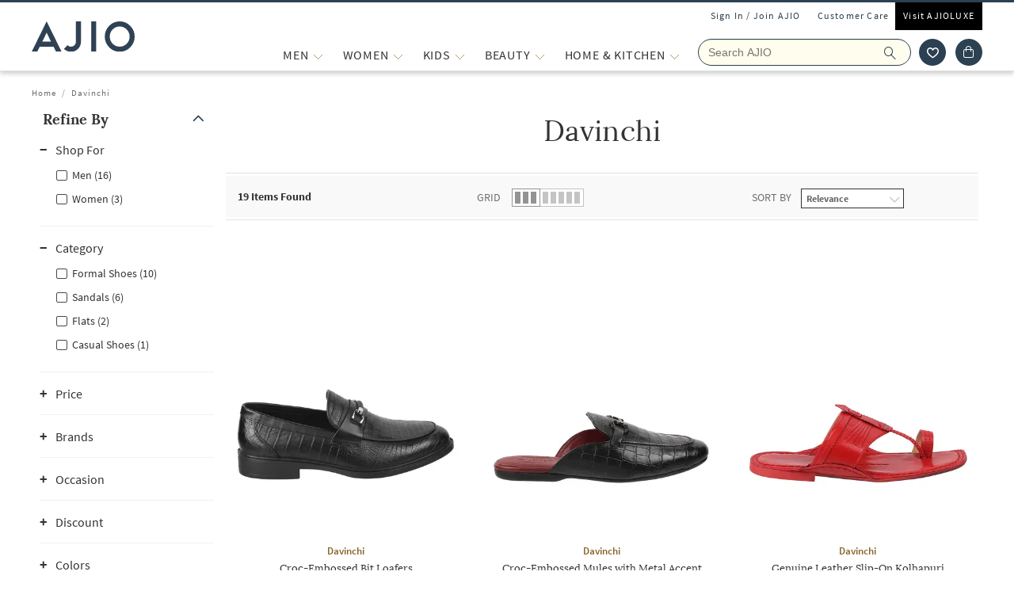

--- FILE ---
content_type: text/html; charset=utf-8
request_url: https://www.ajio.com/b/davinchi
body_size: 82530
content:
<!DOCTYPE html>
<html lang="en">
    <head>
      <meta http-equiv="Content-Type" content="text/html; charset=UTF-8">
      <meta http-equiv="X-UA-Compatible" content="IE=edge,chrome=1">
      <meta name="format-detection" content="telephone=no" />
      <meta charset="utf-8" />
      <meta name = "google-site-verification" content ="mst3EDdpHbIKH409fDtfXk-wS6DAbcyLv-BXDg55gfo"/>
      <!-- <meta http-equiv="Cache-control" content="no-transform"> -->
      <meta name="viewport" content="width=device-width, initial-scale=1.0, user-scalable=no"/>
      <meta name="author" content="">
        
          <meta name="keywords" content=" Davinchi | AJIO">
        
        <meta name="og:type" content="website">
        <meta name="og:site_name" content="Ajio.com">
        <meta name="fb:app_id" content="233163173739076">
        <meta name="twitter:card" content="summary">
        <meta name="twitter:site" content="@AJIOLife">
        
        
          <meta name="description" content="Davinchi Shop Online. Buy Davinchi products online in India. Huge collection. Order now and avail Great Offers , Cash on Delivery, Easy Returns and Exchange.">
          <meta name="og:description" content="Davinchi Shop Online. Buy Davinchi products online in India. Huge collection. Order now and avail Great Offers , Cash on Delivery, Easy Returns and Exchange.">
          <meta name="twitter:description" content="Davinchi Shop Online. Buy Davinchi products online in India. Huge collection. Order now and avail Great Offers , Cash on Delivery, Easy Returns and Exchange.">
        
        
          <meta name="og:url" content="https://www.ajio.com/b/davinchi">
          <meta name="twitter:url" content="https://www.ajio.com/b/davinchi">
        

        
        <meta name="twitter:app:name:iphone" content="AJIO">
        <meta name="twitter:app:id:iphone" content="1113425372">
        <meta name="twitter:app:name:googleplay" content="AJIO">
        <meta name="twitter:app:id:googleplay" content="com.ril.ajio">
        <meta name="twitter:creator" content="@AJIOlife">
        <meta name="twitter:domain" content="Ajio.com">
        <meta name="apple-mobile-web-app-capable" content="yes" />
        <meta name="apple-mobile-web-app-status-bar-style" content="black" />
       
        <meta name="HandheldFriendly" content="True">
        <meta name="MobileOptimized" content="970">
        
           <meta name="robots" content="index,follow">
         
        <!-- DNS Prefetch Links -->
        <link rel="dns-prefetch" href="https://assets-jiocdn.ajio.com" />
        <link rel="dns-prefetch" href="https://ajax.googleapis.com" />
        <link rel="dns-prefetch" href="https://www.googletagmanager.com" />
        <link rel="dns-prefetch" href="https://www.google-analytics.com"/>
        <script type="text/javascript" src="https://ajax.googleapis.com/ajax/libs/jquery/3.3.1/jquery.min.js" async></script>

        <!-- Google Tag Manager -->
          <script>(function(w,d,s,l,i){w[l]=w[l]||[];w[l].push({'gtm.start':
            new Date().getTime(),event:'gtm.js'});var f=d.getElementsByTagName(s)[0],
            j=d.createElement(s),dl=l!='dataLayer'?'&l='+l:'';j.async=true;j.src=
            'https://www.googletagmanager.com/gtm.js?id='+i+dl;f.parentNode.insertBefore(j,f);
            })(window,document,'script','dataLayer','GTM-KGJPN7D');</script>
        <!-- End Google Tag Manager -->
        <!-- Facebook Pixel Code -->
      <!-- End Facebook Pixel Code -->
        
        
          <style>
            .dp-shm,.dp-shm *,.dp-shm ::after,.dp-shm ::before{box-sizing:border-box;margin:0;padding:0;font-size:0}.dp-shm-dply-inbck{display:inline-block}.dp-shm-brdus{border-radius:2px}.dp-shm-gray{background-color:#f5f5f5}img{vertical-align:middle}.dp-shm{position:fixed;width:100%;height:100%;top:0;left:0;background-color:#fff;z-index:4001}.dp-shm-hd,.dp-shm-hd-sgin,.dp-shm-hd-logo,.dp-shm-hd-search,.dp-shm-closet,.dp-shm-cart,.dp-shm-bnr{position:relative}.dp-shm-hd-wrapper{position:fixed;width:100%;border-bottom:1px solid #f5f5f5}.dp-shm-hd{width:1280px;margin:auto}.dp-shm-hd-sgin{width:1280px;height:26px}.dp-shm-hd-menu{width:1280px;padding:13.6px 50px 13.5px;margin:auto}.dp-shm-hd-menu > *{vertical-align:middle}.dp-shm-hd-logo{width:77.3px;height:26.5px}.dp-shm-hd-nav{margin-left:235.8px}.dp-shm-hd-nav,.dp-shm-hd-nav > div{position:relative;height:16.5px}.dp-shm-hd-nav-txt{width:67.3px;margin-right:43.3px}.dp-shm-hd-search{width:298.5px;height:29.9px;border-radius:22px;margin-right:22.5px}.dp-shm-closet,.dp-shm-cart{width:31px;height:31px;border-radius:50%}.dp-shm-closet{margin-right:12px}.dp-shm-content{width:100%;height:calc(100% - 84.09px);overflow:scroll;margin-top:83.8px}.dp-shm-mgn-h1{margin-bottom:16.3px}.dp-shm-mgn-h2{margin-bottom:16.1px}.dp-shm-mgn-h3{margin-bottom:13.5px}.dp-shm-mgn-tp-25{margin-top:35px}.dp-shm-plp{width:1280px;height:100%;padding:29.4px 0 0 50px;margin:auto}.dp-shm-plp-lft,.dp-shm-plp-rgt{float:left;height:100%}.dp-shm-plp-lft{width:161.3px}.dp-shm-plp-rgt{width:984px;padding-left:112px}.dp-shm-nav-h1,.dp-shm-nav-lst-cntr,.dp-shm-nav-h2,.dp-shm-nav-h3,.dp-shm-plp-cat-hd-cntr,.dp-shm-plp-cat-hd,.dp-shm-plp-cust-fltr,.dp-shm-plp-item,.dp-shm-item-card,.dp-shm-item-txt{position:relative}.dp-shm-nav-h1{height:27px}.dp-shm-nav-lst-cntr{padding-left:10%;height:100%}.dp-shm-nav-h2,.dp-shm-nav-h3{width:69.3px;height:11.9px}.dp-shm-lst{padding-left:25%}.dp-shm-plp-cat-hd-cntr{height:27px;margin-bottom:39px}.dp-shm-plp-cat-hd{width:162px;height:inherit;margin:auto}.dp-shm-plp-cust-fltr{height:45px;margin-bottom:21px}.dp-shm-plp-items:last-child .dp-shm-plp-item{margin-top:47.6px}.dp-shm-plp-item{float:left;width:268px;margin-right:34px}.dp-shm-plp-item:last-child{margin-right:0}.dp-shm-item-card{height:347px;margin-bottom:5.2px}.dp-shm-item-txt{height:9.9px;margin:auto;margin-bottom:11.3px}.dp-shm-item-txt:last-child{margin-bottom:0}.dp-shm-item-txt1{width:67.3px}.dp-shm-item-txt2,.dp-shm-item-txt3{width:104.2px}.dp-shm-anm:after{content:"";background-color:#000;width:100%;height:100%;position:absolute;top:0;left:0;-webkit-animation-duration:.7s;animation-duration:.7s;-webkit-animation-iteration-count:infinite;animation-iteration-count:infinite;-webkit-animation-name:dp-shm-anm-kyfrm;animation-name:dp-shm-anm-kyfrm;-webkit-animation-timing-function:linear;animation-timing-function:linear;background:-webkit-linear-gradient(left,hsla(0,0%,100%,0),hsla(0,0%,100%,0.4) 30%,hsla(0,0%,100%,0) 70%);filter:progid:DXImageTransform.Microsoft.gradient(startColorstr="#00ffffff",endColorstr="#00ffffff",GradientType=1)}@keyframes dp-shm-anm-kyfrm{0%{transform:translate3d(-100%,0,0)}100%{transform:translate3d(100%,0,0)}}
          </style>
        
        
        
        
          
        
        
          <script>
            (function(i, s, o, g, r, a, m) {
                i['GoogleAnalyticsObject'] = r;
                i[r] = i[r] || function()
  
                {
                    (i[r].q = i[r].q || []).push(arguments)
                }, i[r].l = 1 * new Date();
                a = s.createElement(o),
                    m = s.getElementsByTagName(o)[0];
                a.async = 1;
                a.src = g;
                m.parentNode.insertBefore(a, m)
            })(window, document, 'script', 'https://www.google-analytics.com/analytics.js', 'ga');
            ga('create', "UA-68002030-1", 'auto');
  
          </script>
          
        <!-- 
          <script type="text/javascript" src="https://assets-jiocdn.ajio.com/DataGrinchWebSDK.min.js"></script>
        

        
          <script type="text/javascript" src="https://assets-jiocdn.ajio.com/fetchIPAddress200.js"></script>
         -->
        
          <link rel="preload" href="https://assets-jiocdn.ajio.com/static/assets/desktop.1b0fe8fb94efe0cd51b3.1b0fe8fb94efe0cd51b3.css" as="style">
          <link rel="preload" as="script" href=https://assets-jiocdn.ajio.com/static/assets/desktop-libraries.ede35916637cc97d2810.ede35916637cc97d2810.js>
          <link rel="preload" as="script" href=https://assets-jiocdn.ajio.com/static/assets/desktop-vendors.70ce135be022dd075a3a.70ce135be022dd075a3a.js>
          <link rel="preload" as="script" href=https://assets-jiocdn.ajio.com/static/assets/desktop.b600c77f903b9ad4c92c.b600c77f903b9ad4c92c.js>
          <link rel="preload" href=https://assets-jiocdn.ajio.com/static/assets/fonts/jioicons--24c73fbb1bb3a58d33ed9f1a3be6a55c.24c73fbb1bb3a58d33ed9f1a3be6a55c.woff as="font" type="font/woff" crossorigin="anonymous">
          <link rel="preload" href=https://assets-jiocdn.ajio.com/static/assets/fonts/Lora--12c052959e60357f292b2bed94162d01.12c052959e60357f292b2bed94162d01.woff as="font" type="font/woff" crossorigin="anonymous">
          <link rel="preload" href=https://assets-jiocdn.ajio.com/static/assets/fonts/Lora-Bold--755b0d247421de7700dd580f3c5dc7d3.755b0d247421de7700dd580f3c5dc7d3.woff as="font" type="font/woff" crossorigin="anonymous">
          <link rel="preload" href=https://assets-jiocdn.ajio.com as="font" type="font/woff" crossorigin="anonymous">
          <link rel="preload" href=https://assets-jiocdn.ajio.com/static/assets/fonts/SourceSansPro-Bold--24b1bb81f77894c7ccc2e4d4ff2101fb.24b1bb81f77894c7ccc2e4d4ff2101fb.woff as="font" type="font/woff" crossorigin="anonymous">
          <link rel="preload" href=https://assets-jiocdn.ajio.com/static/assets/fonts/SourceSansPro-Semibold--f20dfd7873706e4dc6a6523bef4b845e.f20dfd7873706e4dc6a6523bef4b845e.woff as="font" type="font/woff" crossorigin="anonymous">
          <link rel="preload" href=https://assets-jiocdn.ajio.com/static/assets/fonts/Muli_Regular--50aa6723c3983d2f7322ebd7fc99bdc3.50aa6723c3983d2f7322ebd7fc99bdc3.woff as="font" type="font/woff" crossorigin="anonymous">
          <link rel="preload" href=https://assets-jiocdn.ajio.com/static/assets/fonts/Muli_Bold--ef0ddd4c3565d4840dc2f11345cf1c02.ef0ddd4c3565d4840dc2f11345cf1c02.woff as="font" type="font/woff" crossorigin="anonymous">
        

        <!-- Schema Common for All Pages -->
        <script type="application/ld+json">
            {
            "@context":"http://schema.org/",
            "@type":"Organization",
            "name":"Ajio",
            "url":"https://www.ajio.com/",
            "contactPoint" :
            [
              { "@type" : "ContactPoint",
                "telephone" : "+91-1800-889-9991",
                "contactType" : "Customer Service",
                "contactOption" : "TollFree",
                "email": "customercare@ajio.com"
              } , {
                "@type" : "ContactPoint",
                "telephone" : "+91-1800-419-8998",
                "contactType" : "Customer Service",
                "contactOption" : "TollFree",
                "email": "customercare@ajio.com"
              }
            ],
            "logo":"https://assets-jiocdn.ajio.com/static/img/ajio-logo-white.png",
            "sameAs":[
            "https://www.facebook.com/AJIOlife",
            "https://twitter.com/AJIOLife",
            "https://plus.google.com/+AJIOLife",
            "https://www.youtube.com/channel/UCLLJ-WNgEp0Sg7zPShZgETw",
            "https://www.pinterest.com/ajiolife/",
            "https://www.instagram.com/ajiolife/"
            ]
          }
        </script>
        
          <!-- Schema for BreadCrumbs -->
          <script type="application/ld+json">
          {
          "@context" : "https://schema.org",
          "@type" : "BreadcrumbList",
          "itemListElement": [{"@type":"ListItem","position":1,"item":{"@id":"https://www.ajio.com/","name":"Home"}},{"@type":"ListItem","position":2,"item":{"@id":"https://www.ajio.com/b/davinchi","name":"Davinchi"}}]          }
          </script>
        
        
        
          <title>Davinchi Store Online – Buy Davinchi products online in India. - Ajio</title>
        
        
          <link rel="stylesheet" id = "appCss" type="text/css" media="all" href="https://assets-jiocdn.ajio.com/static/assets/desktop.1b0fe8fb94efe0cd51b3.1b0fe8fb94efe0cd51b3.css">
        
        <link rel="shortcut icon" href="https://assets-jiocdn.ajio.com/static/img/favicon.ico">
        
          <script type="application/ld+json">
            {
            "@context": "http://schema.org",
            "@type": "ItemList",
            "url": "http://www.ajio.com/b/davinchi",
            "numberOfItems": "19",
            "itemListElement": [{"@type":"ListItem","name":"Davinchi Croc-Embossed Bit Loafers","image":"https://assets.ajio.com/medias/sys_master/root/20240728/R0Vf/66a5ff451d763220fa46cd5d/-286Wx359H-465844573-black-MODEL.jpg","url":"https://www.ajio.com/davinchi-croc-embossed-bit-loafers/p/465844573_black","position":1},{"@type":"ListItem","name":"Davinchi Croc-Embossed Mules with Metal Accent ","image":"https://assets.ajio.com/medias/sys_master/root/20230310/O6mq/640afac8f997dde6f4ee69b8/-286Wx359H-465897890-black-MODEL.jpg","url":"https://www.ajio.com/davinchi-croc-embossed-mules-with-metal-accent-/p/465897890_black","position":2},{"@type":"ListItem","name":"Davinchi Genuine Leather Slip-On Kolhapuri ","image":"https://assets.ajio.com/medias/sys_master/root/20230311/emAe/640be860aeb26924e3b6ecce/-286Wx359H-465897864-red-MODEL.jpg","url":"https://www.ajio.com/davinchi-genuine-leather-slip-on-kolhapuri-/p/465897864_red","position":3}]            }
          </script>
        
        
          <link rel="canonical" href="https://www.ajio.com/b/davinchi"/>
        
        <!-- CleverTap -->
        
          <!-- TODO: Add clevertap script in next release-->
        
        
          <link rel="alternate" href="android-app://com.ril.ajio/https/www.ajio.com/b/davinchi"/>
        
        
          <link rel="alternate" href="ios-app://1113425372/https/www.ajio.com/b/davinchi"/>
        
        
  

        <!-- Google Sign In  -->
        <script src="https://apis.google.com/js/platform.js?onload=init" async defer></script>

        <script>var pathvars={worker:"/service-worker.js",manifest:"/manifest.json", workerStatus: false};</script>

        <script src="https://clientcdn.pushengage.com/core/1984.js" async>_pe.subscribe();</script>
        <style type="text/css" media="screen, print">
          
            @font-face {
              font-family: "jioicons";
              src: url("https://assets-jiocdn.ajio.com/static/assets/fonts/jioicons--24c73fbb1bb3a58d33ed9f1a3be6a55c.24c73fbb1bb3a58d33ed9f1a3be6a55c.woff") format('woff'),
              url("https://assets-jiocdn.ajio.com/static/assets/fonts/jioicons--909f1eebaca13ed6ff3ca5134372a6be.909f1eebaca13ed6ff3ca5134372a6be.ttf") format('ttf');
            }
            @font-face {
              font-family: "Lora";
              src: url("https://assets-jiocdn.ajio.com/static/assets/fonts/Lora-Regular--12c052959e60357f292b2bed94162d01.12c052959e60357f292b2bed94162d01.woff") format('woff'),
              url("https://assets-jiocdn.ajio.com/static/assets/fonts/Lora-Regular--72631269e4dc9b244bfb441ea22188fe.72631269e4dc9b244bfb441ea22188fe.ttf") format('ttf');
            }
            @font-face {
              font-family: "Lora";
              font-weight: 700;
              src: url("https://assets-jiocdn.ajio.com/static/assets/fonts/Lora-Bold--755b0d247421de7700dd580f3c5dc7d3.755b0d247421de7700dd580f3c5dc7d3.woff") format('woff'),
              url("https://assets-jiocdn.ajio.com/static/assets/fonts/Lora-Bold--9f29b0511c09bc963b6439efc1f21d4e.9f29b0511c09bc963b6439efc1f21d4e.ttf") format('ttf');
            }
            @font-face {
              font-family: "Lora";
              font-weight: 800;
              src: url("https://assets-jiocdn.ajio.com/static/assets/fonts/Lora-Bold--755b0d247421de7700dd580f3c5dc7d3.755b0d247421de7700dd580f3c5dc7d3.woff") format('woff'),
              url("https://assets-jiocdn.ajio.com/static/assets/fonts/Lora-Bold--9f29b0511c09bc963b6439efc1f21d4e.9f29b0511c09bc963b6439efc1f21d4e.ttf") format('ttf');
            }
            @font-face {
              font-family: "SourceSansPro";
              src: url("https://assets-jiocdn.ajio.com/static/assets/fonts/SourceSansPro-Regular--70479481cd786114774c92e8d04a4028.70479481cd786114774c92e8d04a4028.woff") format('woff'),
              url("https://assets-jiocdn.ajio.com/static/assets/fonts/SourceSansPro-Regular--ba6cad25afe01d394e830f548a7f94df.ba6cad25afe01d394e830f548a7f94df.ttf") format('ttf')
            }
            @font-face {
              font-family: "SourceSansPro";
              font-weight: 800;
              src:  url("https://assets-jiocdn.ajio.com/static/assets/fonts/SourceSansPro-Bold--24b1bb81f77894c7ccc2e4d4ff2101fb.24b1bb81f77894c7ccc2e4d4ff2101fb.woff") format('woff'),
              url("https://assets-jiocdn.ajio.com/static/assets/fonts/SourceSansPro-Bold--5c6c404eca1aa7c5951e05d7f2cf40eb.5c6c404eca1aa7c5951e05d7f2cf40eb.ttf") format('ttf')
            }
            @font-face {
              font-family: "SourceSansPro";
              font-weight: 700;
              src:  url("https://assets-jiocdn.ajio.com/static/assets/fonts/SourceSansPro-Bold--24b1bb81f77894c7ccc2e4d4ff2101fb.24b1bb81f77894c7ccc2e4d4ff2101fb.woff") format('woff'),
              url("https://assets-jiocdn.ajio.com/static/assets/fonts/SourceSansPro-Bold--5c6c404eca1aa7c5951e05d7f2cf40eb.5c6c404eca1aa7c5951e05d7f2cf40eb.ttf") format('ttf')
            }
            @font-face {
              font-family: "SourceSansPro";
              font-weight: 600;
              src:  url("https://assets-jiocdn.ajio.com/static/assets/fonts/SourceSansPro-Semibold--f20dfd7873706e4dc6a6523bef4b845e.f20dfd7873706e4dc6a6523bef4b845e.woff") format('woff'),
              url("https://assets-jiocdn.ajio.com/static/assets/fonts/SourceSansPro-Semibold--52984b3a4e09652a6feee711d5c169fd.52984b3a4e09652a6feee711d5c169fd.ttf") format('ttf')
            }
            @font-face {
              font-family: "Muli";
              font-style: normal;
              font-weight: normal;
              font-display: "swap";
              src: url("https://assets-jiocdn.ajio.com/static/assets/fonts/Muli_Regular--50aa6723c3983d2f7322ebd7fc99bdc3.50aa6723c3983d2f7322ebd7fc99bdc3.woff") format('woff');
            }
            @font-face {
              font-family: "Muli";
              font-style: normal;
              font-weight: bold;
              font-display: "swap";
              src: url("https://assets-jiocdn.ajio.com/static/assets/fonts/Muli_Bold--ef0ddd4c3565d4840dc2f11345cf1c02.ef0ddd4c3565d4840dc2f11345cf1c02.woff") format('woff');
            }
            @font-face {
              font-family: ajioicons;
              src: url("https://assets-jiocdn.ajio.com/static/assets/fonts/refresh-icons--53f209dfa925395f692391d3adcba31f.53f209dfa925395f692391d3adcba31f.woff") format("woff");
            }
          
          
        </style>
    </head>
    <body>
       <!-- FB Sign In -->
       
       <script>
          window.fbAsyncInit = function () {
            FB.init({
              appId: '530272470511330', //'530272470511330', 530272470511330-MR 1757468351183392-MK
              autoLogAppEvents: true,
              xfbml: true,
              version: 'v2.11'
            });

            // Broadcast an event when FB object is ready
            var fbInitEvent = new Event('FBObjectReady');
            document.dispatchEvent(fbInitEvent);
          };
          // Load the SDK asynchronously
          (function (d, s, id) {
            var js, fjs = d.getElementsByTagName(s)[0];
            if (d.getElementById(id)) { return; }
            js = d.createElement(s); js.id = id;
            js.src = "https://connect.facebook.net/en_US/sdk.js";
            fjs.parentNode.insertBefore(js, fjs);
          }(document, 'script', 'facebook-jssdk'));
        </script>
       

      
      <!-- Affise Pixel -->
        
      <script>
        function delAff(){localStorage.removeItem("affAw"),localStorage.removeItem("affID"),localStorage.removeItem("affQuery")}function affDAw(){let e=new URLSearchParams(window.location.search);(e.get("utm_source")||e.get("utm_medium")||e.get("utm_campaign"))&&!e.get("clickid")&&delAff();let f=localStorage.getItem("affAw");if(f){let t=new Date(f);new Date>=t&&delAff()}}affDAw();
      </script>
      
      <script>
        function delAff(){localStorage.removeItem("affAw"),localStorage.removeItem("affID"),localStorage.removeItem("affQuery")}function affDAw(){let e=new URLSearchParams(window.location.search);(e.get("utm_source")||e.get("utm_medium")||e.get("utm_campaign"))&&!e.get("clickid")&&delAff();let f=localStorage.getItem("affAw");if(f){let t=new Date(f);new Date>=t&&delAff()}}affDAw();
      </script>

      <div id="app"><div><div class="dp-shm"><div class="dp-shm-hd-wrapper"><div class="dp-shm-hd"><div class="dp-shm-hd-sgin dp-shm-gray dp-shm-anm"></div><div class="dp-shm-hd-menu"><div class="dp-shm-anm dp-shm-dply-inbck dp-shm-hd-logo dp-shm-gray dp-shm-brdus"></div><div class="dp-shm-hd-nav dp-shm-dply-inbck"><div class="dp-shm-anm dp-shm-dply-inbck dp-shm-hd-nav-txt dp-shm-gray dp-shm-brdus"></div><div class="dp-shm-anm dp-shm-dply-inbck dp-shm-hd-nav-txt dp-shm-gray dp-shm-brdus"></div><div class="dp-shm-anm dp-shm-dply-inbck dp-shm-hd-nav-txt dp-shm-gray dp-shm-brdus"></div><div class="dp-shm-anm dp-shm-dply-inbck dp-shm-hd-nav-txt dp-shm-gray dp-shm-brdus"></div></div><div class="dp-shm-anm dp-shm-dply-inbck dp-shm-hd-search dp-shm-gray"></div><div class="dp-shm-anm dp-shm-dply-inbck dp-shm-closet dp-shm-gray"></div><div class="dp-shm-anm dp-shm-dply-inbck dp-shm-cart dp-shm-gray"></div></div></div></div><div class="dp-shm-content"><div class="dp-shm-plp"><div class="dp-shm-plp-lft"><div class="dp-shm-nav-h1 dp-shm-mgn-h1 dp-shm-gray dp-shm-anm"></div><div class="dp-shm-nav-lst-cntr"><div class="dp-shm-nav-h2 dp-shm-mgn-h2 dp-shm-gray dp-shm-anm"></div><div class="dp-shm-lst"><div class="dp-shm-nav-h3 dp-shm-mgn-h3 dp-shm-gray dp-shm-anm"></div><div class="dp-shm-nav-h3 dp-shm-mgn-h3 dp-shm-gray dp-shm-anm"></div><div class="dp-shm-nav-h3 dp-shm-mgn-h3 dp-shm-gray dp-shm-anm"></div><div class="dp-shm-nav-h3 dp-shm-mgn-h3 dp-shm-gray dp-shm-anm"></div><div class="dp-shm-nav-h3 dp-shm-mgn-h3 dp-shm-gray dp-shm-anm"></div></div><div class="dp-shm-nav-h2 dp-shm-mgn-h2 dp-shm-gray dp-shm-anm dp-shm-mgn-tp-25"></div><div class="dp-shm-lst"><div class="dp-shm-nav-h3 dp-shm-mgn-h3 dp-shm-gray dp-shm-anm"></div><div class="dp-shm-nav-h3 dp-shm-mgn-h3 dp-shm-gray dp-shm-anm"></div><div class="dp-shm-nav-h3 dp-shm-mgn-h3 dp-shm-gray dp-shm-anm"></div><div class="dp-shm-nav-h3 dp-shm-mgn-h3 dp-shm-gray dp-shm-anm"></div><div class="dp-shm-nav-h3 dp-shm-mgn-h3 dp-shm-gray dp-shm-anm"></div></div><div class="dp-shm-nav-h2 dp-shm-mgn-h2 dp-shm-gray dp-shm-anm dp-shm-mgn-tp-25"></div><div class="dp-shm-nav-h2 dp-shm-mgn-h2 dp-shm-gray dp-shm-anm dp-shm-mgn-tp-25"></div><div class="dp-shm-nav-h2 dp-shm-mgn-h2 dp-shm-gray dp-shm-anm dp-shm-mgn-tp-25"></div><div class="dp-shm-nav-h2 dp-shm-mgn-h2 dp-shm-gray dp-shm-anm dp-shm-mgn-tp-25"></div></div></div><div class="dp-shm-plp-rgt"><div class="dp-shm-plp-rgt-blk"><div class="dp-shm-plp-cat-hd-cntr"><div class="dp-shm-plp-cat-hd dp-shm-gray dp-shm-anm"></div></div><div class="dp-shm-plp-cust-fltr dp-shm-gray dp-shm-anm"></div><div class="dp-shm-plp-items"><div class="dp-shm-plp-item"><div class="dp-shm-item-card dp-shm-gray dp-shm-anm"></div><div class="dp-shm-item-txt1 dp-shm-item-txt dp-shm-gray dp-shm-anm"></div><div class="dp-shm-item-txt2 dp-shm-item-txt dp-shm-gray dp-shm-anm"></div><div class="dp-shm-item-txt3 dp-shm-item-txt dp-shm-gray dp-shm-anm"></div></div><div class="dp-shm-plp-item"><div class="dp-shm-item-card dp-shm-gray dp-shm-anm"></div><div class="dp-shm-item-txt1 dp-shm-item-txt dp-shm-gray dp-shm-anm"></div><div class="dp-shm-item-txt2 dp-shm-item-txt dp-shm-gray dp-shm-anm"></div><div class="dp-shm-item-txt3 dp-shm-item-txt dp-shm-gray dp-shm-anm"></div></div><div class="dp-shm-plp-item"><div class="dp-shm-item-card dp-shm-gray dp-shm-anm"></div><div class="dp-shm-item-txt1 dp-shm-item-txt dp-shm-gray dp-shm-anm"></div><div class="dp-shm-item-txt2 dp-shm-item-txt dp-shm-gray dp-shm-anm"></div><div class="dp-shm-item-txt3 dp-shm-item-txt dp-shm-gray dp-shm-anm"></div></div></div><div class="dp-shm-plp-items"><div class="dp-shm-plp-item"><div class="dp-shm-item-card dp-shm-gray dp-shm-anm"></div><div class="dp-shm-item-txt1 dp-shm-item-txt dp-shm-gray dp-shm-anm"></div></div><div class="dp-shm-plp-item"><div class="dp-shm-item-card dp-shm-gray dp-shm-anm"></div><div class="dp-shm-item-txt1 dp-shm-item-txt dp-shm-gray dp-shm-anm"></div></div><div class="dp-shm-plp-item"><div class="dp-shm-item-card dp-shm-gray dp-shm-anm"></div><div class="dp-shm-item-txt1 dp-shm-item-txt dp-shm-gray dp-shm-anm"></div></div></div></div></div></div></div></div><div class="regular-store"><div id="appContainer"><div id="sr-init-focus" tabindex="-1" style="position:absolute;left:-9999px;height:1px;width:1px;overflow:hidden"></div><div class="false header-wrapper"><div class="main-header dodShadow" style="height:90px"><header><div class=" guest-header"><ul><li><span id="loginAjio" tabindex="0" role="button" class="  login-form login-modal" aria-label="Sign In / Join Ajio">Sign In / Join AJIO</span></li><li><a href="/selfcare" aria-label="Customer Care">Customer Care</a></li><li class="visit-ajio"><a href="https://luxe.ajio.com" aria-label="Visit Ajioluxe">Visit AJIOLUXE</a></li></ul></div><div class="logo-float undefined"><a href="/"><img width="130px" src="https://assets-jiocdn.ajio.com/static/img/Ajio-Logo.svg" alt="Ajio logo" title=""/></a></div><div class="header-right"><div class="menu-newlist" role="navigation"><ul class="level-first false"><li style="height:40px" data-test="li-MEN"><div id="menu-item-seperator" style="display:flex;align-items:center"><div style="position:relative;width:max-content"><div id="menu-caret-link"><a href="/shop/men" style="color:#333;height:40px;font-size:16px" title="MEN" class=" alignTag"><span>MEN</span></a><button class="expand-nav-btn" aria-expanded="false" aria-controls="ul-MEN" aria-label="MEN More"><img src="https://assets-jiocdn.ajio.com/static/img/filter-downarrow-icon.png" alt=""/></button></div></div></div><div class="menu-flyout close-seo-dropdown-menu  " style="top:87px" id="ul-MEN"><ul class="menu-lfirst" role="tablist" aria-labelledby="shop-by"><span class="shopby-text" aria-label="Shop by:" aria-hidden="true" id="shop-by">Shop by: </span><li id="listItems-shopBy" class="catg inactive-text"><div role="tab" aria-label="CATEGORIES acts as link" aria-selected="false" id="tab-CATEGORIES" aria-controls="tabpanel-CATEGORIES" tabindex="0"><a tabindex="-1" href="/" data-test="navigation-list" id="shop-by-tabs">CATEGORIES</a></div><div class="flyout-inner"><div class="menu-lsec menu-lsec-full-width " id="inner"><div class="column column-1"><div class="third-level" id="third"><div class="title"><a href="/s/clothing-4461-74581"><span><strong>CLOTHING</strong></span></a></div><div class="items" role="list"></div></div><div class="third-level" id="third"><div class="title"><a href="/s/footwear-4792-56591"><span><strong>FOOTWEAR</strong></span></a></div><div class="items" role="list"></div></div><div class="third-level" id="third"><div class="title"><a href="/s/accessories-4792-56591"><span><strong>ACCESSORIES</strong></span></a></div><div class="items" role="list"></div></div><div class="third-level" id="third"><div class="title"><a href="/s/latest-collections-4461-74581"><span><strong>ALL THATS NEW</strong></span></a></div><div class="items" role="list"><div role="listitem"><span><a href="/s/clothing-4461-74582" aria-label="Clothing">Clothing</a></span></div><div role="listitem"><span><a href="/s/footwear-4461-74581" aria-label="Footwear">Footwear</a></span></div><div role="listitem"><span><a href="/s/accessories-4461-74581" aria-label="Accessories">Accessories</a></span></div></div></div><div class="third-level" id="third"><div class="title"><a href="/shop/international-brands"><span><strong>AJIO Global</strong></span></a></div><div class="items" role="list"></div></div><div class="third-level" id="third"><div class="title"><a href="/s/plus-size-5061-69371"><span><strong>Plus Size</strong></span></a></div><div class="items" role="list"></div></div><div class="third-level" id="third"><div class="title"><a href="/men-night-lounge-wear/c/830212"><span><strong>NIGHT &amp; LOUNGEWEAR</strong></span></a></div><div class="items" role="list"></div></div><div class="third-level" id="third"><div class="title"><a href="/s/grooming-4384-57431"><span><strong>GROOMING</strong></span><span class="tag-ic newTag">NEW</span></a></div><div class="items" role="list"></div></div><div class="third-level" id="third"><div class="title"><a href="/s/winterwear-167732"><span><strong>Winterwear</strong></span></a></div><div class="items" role="list"><div role="listitem"><span><a href="/s/blazersandwaistcoats-167733" aria-label="Blazers &amp; Waistcoats">Blazers &amp; Waistcoats</a></span></div><div role="listitem"><span><a href="/s/jacketsandcoats-167734" aria-label="Jackets &amp; Coats">Jackets &amp; Coats</a></span></div><div role="listitem"><span><a href="/s/sweatersandcardigans-167735" aria-label="Sweaters &amp; Cardigans">Sweaters &amp; Cardigans</a></span></div><div role="listitem"><span><a href="/s/sweatshirtsandhoodie-167736" aria-label="Sweatshirts &amp; Hoodie">Sweatshirts &amp; Hoodie</a></span></div></div></div></div><div class="column column-2"><div class="third-level" id="third"><div class="title"><a href="/men-western-wear/c/830216"><span><strong>WESTERN WEAR</strong></span></a></div><div class="items" role="list"><div role="listitem"><span><a href="/men-jeans/c/830216001" aria-label="Jeans">Jeans</a></span></div><div role="listitem"><span><a href="/men-shirts/c/830216013" aria-label="Shirts">Shirts</a></span></div><div role="listitem"><span><a href="/men-shorts-3-4ths/c/830216002" aria-label="Shorts &amp; 3/4ths">Shorts &amp; 3/4ths</a></span></div><div role="listitem"><span><a href="/s/suitsets-167835" aria-label="Suit Sets">Suit Sets</a></span></div><div role="listitem"><span><a href="/men-track-pants/c/830216003" aria-label="Track Pants">Track Pants</a></span></div><div role="listitem"><span><a href="/s/tracksuits-167836" aria-label="Tracksuits">Tracksuits</a></span></div><div role="listitem"><span><a href="/men-trousers-pants/c/830216004" aria-label="Trousers &amp; Pants">Trousers &amp; Pants</a></span></div><div role="listitem"><span><a href="/men-tshirts/c/830216014" aria-label="Tshirts">Tshirts</a></span></div></div></div><div class="third-level" id="third"><div class="title"><a href="/men-footwear/c/830207"><span><strong>FOOTWEAR</strong></span></a></div><div class="items" role="list"><div role="listitem"><span><a href="/s/boots-182267" aria-label="Boots">Boots</a></span></div><div role="listitem"><span><a href="/men-casual-shoes/c/830207006" aria-label="Casual Shoes">Casual Shoes</a></span></div><div role="listitem"><span><a href="/men-flip-flop-slippers/c/830207001" aria-label="Flip Flops &amp; Slippers">Flip Flops &amp; Slippers</a></span></div><div role="listitem"><span><a href="/men-formal-shoes/c/830207007" aria-label="Formal Shoes">Formal Shoes</a></span></div><div role="listitem"><span><a href="/s/sandals-5149-55061" aria-label="Sandals">Sandals</a></span></div><div role="listitem"><span><a href="/men-sneakers/c/830207010" aria-label="Sneakers">Sneakers</a></span></div><div role="listitem"><span><a href="/men-sports-shoes/c/830207008" aria-label="Sports Shoes">Sports Shoes</a></span></div></div></div></div><div class="column column-3"><div class="third-level" id="third"><div class="title"><a href="/s/ethnicwear-167752"><span><strong>Ethnic Wear</strong></span></a></div><div class="items" role="list"><div role="listitem"><span><a href="/s/ethnicjackets-167753" aria-label="Ethnic Jackets">Ethnic Jackets</a></span></div><div role="listitem"><span><a href="/s/ethnicsuitsets-167754" aria-label="Ethnic Suit Sets">Ethnic Suit Sets</a></span></div><div role="listitem"><span><a href="/s/kurtas-167755" aria-label="Kurtas">Kurtas</a></span></div><div role="listitem"><span><a href="/s/pyjamasandchuridars-167756" aria-label="Pyjamas &amp; Churidars">Pyjamas &amp; Churidars</a></span></div><div role="listitem"><span><a href="/s/sherwanisets-167757" aria-label="Sherwani Sets">Sherwani Sets</a></span></div><div role="listitem"><span><a href="/s/stoles-167758" aria-label="Stoles">Stoles</a></span></div></div></div><div class="third-level" id="third"><div class="title"><a href="/s/men-accessories-brands"><span><strong>Accessories</strong></span></a></div><div class="items" role="list"><div role="listitem"><span><a href="/men-backpacks/c/830201001" aria-label="Backpacks">Backpacks</a></span></div><div role="listitem"><span><a href="/men-belts/c/830201007" aria-label="Belts">Belts</a></span></div><div role="listitem"><span><a href="/men-caps-hats/c/830202001" aria-label="Caps &amp; Hats">Caps &amp; Hats</a></span></div><div role="listitem"><span><a href="/s/luggage-and-trolleys-4875-38751" aria-label="Luggage &amp; Trolley Bags">Luggage &amp; Trolley Bags</a></span></div><div role="listitem"><span><a href="/s/perfumesandcolognes-168013" aria-label="Perfumes &amp; Colognes">Perfumes &amp; Colognes</a></span></div><div role="listitem"><span><a href="/men-socks/c/830202002" aria-label="Socks">Socks</a></span></div><div role="listitem"><span><a href="/s/mhp-sunglasses-and-frames-4119-33682" aria-label="Sunglasses">Sunglasses</a></span></div><div role="listitem"><span><a href="/s/wallets-167874" aria-label="Wallets">Wallets</a></span></div><div role="listitem"><span><a href="/s/men-watches-3991-40341" aria-label="Watches">Watches</a></span></div></div></div></div><div class="column column-4"><div class="third-level" id="third"><div class="title"><a href="/men-inner-wear/c/830211"><span><strong>Innerwear</strong></span></a></div><div class="items" role="list"><div role="listitem"><span><a href="/s/boxers-167760" aria-label="Boxers">Boxers</a></span></div><div role="listitem"><span><a href="/s/briefs-167761" aria-label="Briefs">Briefs</a></span></div><div role="listitem"><span><a href="/s/pyjamas-167762" aria-label="Pyjamas">Pyjamas</a></span></div><div role="listitem"><span><a href="/s/thermalwear-167763" aria-label="Thermal Wear">Thermal Wear</a></span></div><div role="listitem"><span><a href="/s/trunks-167764" aria-label="Trunks">Trunks</a></span></div></div></div><div class="third-level" id="third"><div class="title"><a href="/s/jewellery-176606"><span><strong>Jewellery</strong></span></a></div><div class="items" role="list"><div role="listitem"><span><a href="/s/braceletsandkadas-167766" aria-label="Bracelets &amp; Kadas">Bracelets &amp; Kadas</a></span></div><div role="listitem"><span><a href="/s/chains-167767" aria-label="Chains">Chains</a></span></div><div role="listitem"><span><a href="/s/cufflinksandtiepins-167768" aria-label="Cufflinks &amp; Tiepins">Cufflinks &amp; Tiepins</a></span></div><div role="listitem"><span><a href="/s/earrings-167769" aria-label="Earrings">Earrings</a></span></div><div role="listitem"><span><a href="/s/rings-167770" aria-label="Rings">Rings</a></span></div></div></div><div class="third-level" id="third"><div class="title"><a href="/s/gadgets-167771"><span><strong>Gadgets</strong></span></a></div><div class="items" role="list"><div role="listitem"><span><a href="/s/smartwearables-167772" aria-label="Smart Wearables">Smart Wearables</a></span></div><div role="listitem"><span><a href="/s/fitnessgadgets-167773" aria-label="Fitness Gadgets">Fitness Gadgets</a></span></div><div role="listitem"><span><a href="/s/headphones-167774" aria-label="Headphones">Headphones</a></span></div><div role="listitem"><span><a href="/s/speakers-167775" aria-label="Speakers">Speakers</a></span></div></div></div></div></div></div></li><li id="listItems-shopBy" class="catg inactive-text"><div role="tab" aria-label="BRANDS acts as link" aria-selected="false" id="tab-BRANDS" aria-controls="tabpanel-BRANDS" tabindex="0"><a tabindex="-1" href="/" data-test="navigation-list" id="shop-by-tabs">BRANDS</a></div><div class="flyout-inner"><div class="menu-lsec menu-lsec-full-width " id="inner"><div class="column column-1"><div class="third-level" id="third"><div class="title"><a href="/shop/ajio-gold"><span><strong>Premium Brands</strong></span></a></div><div class="items" role="list"><div role="listitem"><span><a href="/b/andamen" aria-label="ANDAMEN">ANDAMEN</a></span></div><div role="listitem"><span><a href="/s/armaniexchange-167737" aria-label="ARMANI EXCHANGE">ARMANI EXCHANGE</a></span></div><div role="listitem"><span><a href="/s/brooksbrothers-167738" aria-label="BROOKS BROTHERS">BROOKS BROTHERS</a></span></div><div role="listitem"><span><a href="/s/converse-167739" aria-label="CONVERSE">CONVERSE</a></span></div><div role="listitem"><span><a href="/s/gant-167740" aria-label="GANT">GANT</a></span></div><div role="listitem"><span><a href="/s/gap-167741" aria-label="GAP">GAP</a></span></div><div role="listitem"><span><a href="/s/gas-167742" aria-label="GAS">GAS</a></span></div><div role="listitem"><span><a href="/s/lamartina-167743" aria-label="LA MARTINA">LA MARTINA</a></span></div><div role="listitem"><span><a href="/s/stevemadden-167744" aria-label="STEVE MADDEN">STEVE MADDEN</a></span></div><div role="listitem"><span><a href="/s/superdry-167745" aria-label="SUPERDRY">SUPERDRY</a></span></div><div role="listitem"><span><a href="/s/tommyhilfiger-167746" aria-label="TOMMY HILFIGER">TOMMY HILFIGER</a></span></div></div></div><div class="third-level" id="third"><div class="title"><a href="/s/innerwearandloungewear-167802"><span><strong>Innerwear &amp; Loungewear</strong></span></a></div><div class="items" role="list"><div role="listitem"><span><a href="/s/jockey-167803" aria-label="JOCKEY">JOCKEY</a></span></div><div role="listitem"><span><a href="/s/levis-167804" aria-label="LEVIS">LEVIS</a></span></div><div role="listitem"><span><a href="/s/gap-167806" aria-label="GAP">GAP</a></span></div><div role="listitem"><span><a href="/s/uspoloassn-167807" aria-label="U.S. POLO ASSN.">U.S. POLO ASSN.</a></span></div></div></div></div><div class="column column-2"><div class="third-level" id="third"><div class="title"><a href="/men-western-wear/c/830216"><span><strong>Western Wear</strong></span></a></div><div class="items" role="list"><div role="listitem"><span><a href="/s/allen-solly-5061-69371" aria-label="ALLEN SOLLY">ALLEN SOLLY</a></span></div><div role="listitem"><span><a href="/s/arrow-167882" aria-label="ARROW">ARROW</a></span></div><div role="listitem"><span><a href="/s/eyebogler-167883" aria-label="EYEBOGLER">EYEBOGLER</a></span></div><div role="listitem"><span><a href="/s/fortcollins-167884" aria-label="FORT COLLINS">FORT COLLINS</a></span></div><div role="listitem"><span><a href="/s/handm-167808" aria-label="H&amp;M">H&amp;M</a></span></div><div role="listitem"><span><a href="/s/leecooper-167809" aria-label="LEE COOPER">LEE COOPER</a></span></div><div role="listitem"><span><a href="/s/levis-167941" aria-label="LEVIS">LEVIS</a></span></div><div role="listitem"><span><a href="/s/louisphilippe-167811" aria-label="LOUIS PHILIPPE">LOUIS PHILIPPE</a></span></div><div role="listitem"><span><a href="/s/performax-167812" aria-label="PERFORMAX">PERFORMAX</a></span></div><div role="listitem"><span><a href="/s/puma-167813" aria-label="PUMA">PUMA</a></span></div><div role="listitem"><span><a href="/s/rarerabbit-167814" aria-label="RARE RABBIT">RARE RABBIT</a></span></div><div role="listitem"><span><a href="/s/snitch-167815" aria-label="SNITCH">SNITCH</a></span></div><div role="listitem"><span><a href="/s/spykar-167816" aria-label="SPYKAR">SPYKAR</a></span></div><div role="listitem"><span><a href="/s/thebearhouse-167817" aria-label="THE BEAR HOUSE">THE BEAR HOUSE</a></span></div><div role="listitem"><span><a href="/s/theindiangarageco-167818" aria-label="THE INDIAN GARAGE CO">THE INDIAN GARAGE CO</a></span></div><div role="listitem"><span><a href="/s/uspoloassn-167819" aria-label="U.S. POLO ASSN.">U.S. POLO ASSN.</a></span></div><div role="listitem"><span><a href="/s/vanheusen-167820" aria-label="VAN HEUSEN">VAN HEUSEN</a></span></div></div></div></div><div class="column column-3"><div class="third-level" id="third"><div class="title"><a href="/s/exclusive-brands-5155-65971"><span><strong>Exclusive Brands</strong></span></a></div><div class="items" role="list"><div role="listitem"><span><a href="/b/alpha-tribe" aria-label="ALPHA TRIBE">ALPHA TRIBE</a></span></div><div role="listitem"><span><a href="https://asos.ajio.com/s/asos-5561-61451" aria-label="ASOS">ASOS</a></span></div><div role="listitem"><span><a href="/s/buda-jeans-co-5062-62431" aria-label="BUDA JEANS CO">BUDA JEANS CO</a></span></div><div role="listitem"><span><a href="/s/men-dnmx-brand" aria-label="DNMX">DNMX</a></span></div><div role="listitem"><span><a href="/s/john-players-4042-45201" aria-label="JOHN PLAYERS">JOHN PLAYERS</a></span></div><div role="listitem"><span><a href="/b/john-players-jeans" aria-label="JOHN PLAYERS JEANS">JOHN PLAYERS JEANS</a></span></div><div role="listitem"><span><a href="/s/lee-cooper-4697-78681" aria-label="LEE COOPER">LEE COOPER</a></span></div><div role="listitem"><span><a href="/s/neonomad-167747" aria-label="NEONOMAD">NEONOMAD</a></span></div><div role="listitem"><span><a href="/s/netplay-4042-45201" aria-label="NETPLAY">NETPLAY</a></span></div><div role="listitem"><span><a href="/s/shein-167748" aria-label="SHEIN">SHEIN</a></span></div><div role="listitem"><span><a href="/s/men-teamspirit-brand" aria-label="TEAMSPIRIT">TEAMSPIRIT</a></span></div></div></div></div><div class="column column-4"><div class="third-level" id="third"><div class="title"><a href="/s/ethnicwear-167821"><span><strong>Ethnicwear</strong></span></a></div><div class="items" role="list"><div role="listitem"><span><a href="/s/fabindia-167822" aria-label="FABINDIA">FABINDIA</a></span></div><div role="listitem"><span><a href="/s/jompers-167823" aria-label="JOMPERS">JOMPERS</a></span></div><div role="listitem"><span><a href="/s/kisah-167824" aria-label="KISAH">KISAH</a></span></div><div role="listitem"><span><a href="/s/manyavar-167825" aria-label="MANYAVAR">MANYAVAR</a></span></div><div role="listitem"><span><a href="/s/samav-167826" aria-label="SAMAV">SAMAV</a></span></div><div role="listitem"><span><a href="/s/sojanya-167827" aria-label="SOJANYA">SOJANYA</a></span></div><div role="listitem"><span><a href="/s/vastramay-167828" aria-label="VASTRAMAY">VASTRAMAY</a></span></div></div></div><div class="third-level" id="third"><div class="title"><a href="/men-footwear/c/830207"><span><strong>Footwear</strong></span></a></div><div class="items" role="list"><div role="listitem"><span><a href="/s/adidas-4042-45201" aria-label="ADIDAS">ADIDAS</a></span></div><div role="listitem"><span><a href="/s/asics-167786" aria-label="ASICS">ASICS</a></span></div><div role="listitem"><span><a href="/s/clarks-167787" aria-label="CLARKS">CLARKS</a></span></div><div role="listitem"><span><a href="/s/crocs-167788" aria-label="CROCS">CROCS</a></span></div><div role="listitem"><span><a href="/s/newbalance-167789" aria-label="NEW BALANCE">NEW BALANCE</a></span></div><div role="listitem"><span><a href="/s/nike-167790" aria-label="NIKE">NIKE</a></span></div><div role="listitem"><span><a href="/s/puma-167791" aria-label="PUMA">PUMA</a></span></div><div role="listitem"><span><a href="/s/redtape-167792" aria-label="RED TAPE">RED TAPE</a></span></div><div role="listitem"><span><a href="/s/skechers-167793" aria-label="SKECHERS">SKECHERS</a></span></div></div></div></div><div class="column column-5"><div class="third-level" id="third"><div class="title"><a href="/s/accessories-167794"><span><strong>Accessories</strong></span></a></div><div class="items" role="list"><div role="listitem"><span><a href="/s/casio-167795" aria-label="CASIO">CASIO</a></span></div><div role="listitem"><span><a href="/s/armaniexchange-167796" aria-label="ARMANI EXCHANGE">ARMANI EXCHANGE</a></span></div><div role="listitem"><span><a href="/s/puma-167797" aria-label="PUMA">PUMA</a></span></div><div role="listitem"><span><a href="/s/titan-167798" aria-label="TITAN">TITAN</a></span></div><div role="listitem"><span><a href="/s/tommyhilfiger-167799" aria-label="TOMMY HILFIGER">TOMMY HILFIGER</a></span></div><div role="listitem"><span><a href="/s/guess-167800" aria-label="GUESS">GUESS</a></span></div><div role="listitem"><span><a href="/s/fossil-167801" aria-label="FOSSIL">FOSSIL</a></span></div></div></div></div></div></div></li></ul></div><div class="dp-overlay close-seo-dropdown-overlay" style="top:90px"></div></li><li style="height:40px" data-test="li-WOMEN"><div id="menu-item-seperator" style="display:flex;align-items:center"><div style="position:relative;width:max-content"><div id="menu-caret-link"><a href="/shop/women" style="color:#333;height:40px;font-size:16px" title="WOMEN" class=" alignTag"><span>WOMEN</span></a><button class="expand-nav-btn" aria-expanded="false" aria-controls="ul-WOMEN" aria-label="WOMEN More"><img src="https://assets-jiocdn.ajio.com/static/img/filter-downarrow-icon.png" alt=""/></button></div></div></div><div class="menu-flyout close-seo-dropdown-menu  " style="top:87px" id="ul-WOMEN"><ul class="menu-lfirst" role="tablist" aria-labelledby="shop-by"><span class="shopby-text" aria-label="Shop by:" aria-hidden="true" id="shop-by">Shop by: </span><li id="listItems-shopBy" class="catg inactive-text"><div role="tab" aria-label="CATEGORIES acts as link" aria-selected="false" id="tab-CATEGORIES" aria-controls="tabpanel-CATEGORIES" tabindex="0"><a tabindex="-1" href="/" data-test="navigation-list" id="shop-by-tabs">CATEGORIES</a></div><div class="flyout-inner"><div class="menu-lsec menu-lsec-full-width " id="inner"><div class="column column-1"><div class="third-level" id="third"><div class="title"><a href="/s/clothing-4461-75481"><span><strong>CLOTHING</strong></span></a></div><div class="items" role="list"></div></div><div class="third-level" id="third"><div class="title"><a href="/s/footwear-4792-56592"><span><strong>FOOTWEAR</strong></span></a></div><div class="items" role="list"></div></div><div class="third-level" id="third"><div class="title"><a href="/s/accessories-4792-56592"><span><strong>ACCESSORIES</strong></span></a></div><div class="items" role="list"></div></div><div class="third-level" id="third"><div class="title"><a href="/s/allthatsnew-168270"><span><strong>ALL THATS NEW</strong></span></a></div><div class="items" role="list"><div role="listitem"><span><a href="/s/clothing-168271" aria-label="Clothing">Clothing</a></span></div><div role="listitem"><span><a href="/s/footwear-168272" aria-label="Footwear">Footwear</a></span></div><div role="listitem"><span><a href="/s/accessories-168273" aria-label="Accessories">Accessories</a></span></div></div></div><div class="third-level" id="third"><div class="title"><a href="/shop/international-brands"><span><strong>AJIO GLOBAL</strong></span></a></div><div class="items" role="list"></div></div><div class="third-level" id="third"><div class="title"><a href="/s/curve-size-5061-69371"><span><strong>CURVE SIZE</strong></span></a></div><div class="items" role="list"></div></div><div class="third-level" id="third"><div class="title"><a href="/c/830313"><span><strong>NIGHT &amp; LOUNGEWEAR</strong></span></a></div><div class="items" role="list"></div></div><div class="third-level" id="third"><div class="title"><a href="/s/beauty-4384-57431"><span><strong>BEAUTY</strong></span><span class="tag-ic newTag">NEW</span></a></div><div class="items" role="list"></div></div><div class="third-level" id="third"><div class="title"><a href="/s/athleisure-3683-44441"><span><strong>ATHLEISURE</strong></span></a></div><div class="items" role="list"></div></div><div class="third-level" id="third"><div class="title"><a href="/s/winterwear-168274"><span><strong>WINTERWEAR</strong></span></a></div><div class="items" role="list"><div role="listitem"><span><a href="/s/blazersandwaistcoats-168275" aria-label="Blazers &amp; Waistcoats">Blazers &amp; Waistcoats</a></span></div><div role="listitem"><span><a href="/s/jacketsandcoats-168276" aria-label="Jackets &amp; Coats">Jackets &amp; Coats</a></span></div><div role="listitem"><span><a href="/s/sweatersandcardigans-168277" aria-label="Sweaters &amp; Cardigans">Sweaters &amp; Cardigans</a></span></div><div role="listitem"><span><a href="/s/sweatshirtsandhoodies-168278" aria-label="Sweatshirts &amp;Hoodies">Sweatshirts &amp;Hoodies</a></span></div></div></div></div><div class="column column-2"><div class="third-level" id="third"><div class="title"><a href="/s/footwear-168299"><span><strong>FOOTWEAR</strong></span></a></div><div class="items" role="list"><div role="listitem"><span><a href="/s/boots-182266" aria-label="Boots">Boots</a></span></div><div role="listitem"><span><a href="/s/casualshoes-168301" aria-label="Casual Shoes">Casual Shoes</a></span></div><div role="listitem"><span><a href="/s/flipflopsandslipper-168302" aria-label="Flip Flops &amp; Slipper">Flip Flops &amp; Slipper</a></span></div><div role="listitem"><span><a href="/s/sandals-168303" aria-label="Sandals">Sandals</a></span></div><div role="listitem"><span><a href="/s/sneakers-168304" aria-label="Sneakers">Sneakers</a></span></div><div role="listitem"><span><a href="/s/sportsshoes-168305" aria-label="Sports Shoes">Sports Shoes</a></span></div></div></div><div class="third-level" id="third"><div class="title"><a href="/s/gadgets-168328"><span><strong>Gadgets</strong></span></a></div><div class="items" role="list"><div role="listitem"><span><a href="/s/smartwearables-168329" aria-label="Smart Wearables">Smart Wearables</a></span></div><div role="listitem"><span><a href="/s/fitnessgadgets-168330" aria-label="Fitness Gadgets">Fitness Gadgets</a></span></div><div role="listitem"><span><a href="/s/headphones-168331" aria-label="Headphones">Headphones</a></span></div><div role="listitem"><span><a href="/s/speakers-168332" aria-label="Speakers">Speakers</a></span></div></div></div><div class="third-level" id="third"><div class="title"><a href="/s/jewellery-168323"><span><strong>JEWELLERY</strong></span></a></div><div class="items" role="list"><div role="listitem"><span><a href="/s/goldandsilveridolsandcoins-168324" aria-label="Gold and Silver Idols &amp; Coins">Gold and Silver Idols &amp; Coins</a></span></div><div role="listitem"><span><a href="/s/goldanddiamondjewellery-168325" aria-label="Gold and Diamond Jewellery">Gold and Diamond Jewellery</a></span></div><div role="listitem"><span><a href="/s/silverjewellery-168326" aria-label="Silver Jewellery">Silver Jewellery</a></span></div><div role="listitem"><span><a href="/s/fashionjewellery-168327" aria-label="Fashion Jewellery">Fashion Jewellery</a></span></div></div></div></div><div class="column column-3"><div class="third-level" id="third"><div class="title"><a href="/s/westernwear-168279"><span><strong>WESTERN WEAR</strong></span></a></div><div class="items" role="list"><div role="listitem"><span><a href="/s/dresses-168280" aria-label="Dresses">Dresses</a></span></div><div role="listitem"><span><a href="/s/jeansandjeggings-168281" aria-label="Jeans &amp; Jeggings">Jeans &amp; Jeggings</a></span></div><div role="listitem"><span><a href="/s/tops-168282" aria-label="Tops">Tops</a></span></div><div role="listitem"><span><a href="/s/trousersandpants-168283" aria-label="Trousers &amp; Pants">Trousers &amp; Pants</a></span></div><div role="listitem"><span><a href="/s/tshirts-168284" aria-label="Tshirts">Tshirts</a></span></div><div role="listitem"><span><a href="/s/trackpants-168285" aria-label="Track Pants">Track Pants</a></span></div><div role="listitem"><span><a href="/s/shirts-168286" aria-label="Shirts">Shirts</a></span></div><div role="listitem"><span><a href="/s/leggings-168287" aria-label="Leggings">Leggings</a></span></div><div role="listitem"><span><a href="/s/co-ordsets-168288" aria-label="Co-ord Sets">Co-ord Sets</a></span></div></div></div></div><div class="column column-4"><div class="third-level" id="third"><div class="title"><a href="/s/ethnicwear-168289"><span><strong>ETHINIC WEAR</strong></span></a></div><div class="items" role="list"><div role="listitem"><span><a href="/s/co-ordsets-168290" aria-label="Co-ord Sets">Co-ord Sets</a></span></div><div role="listitem"><span><a href="/s/dressesandgowns-168291" aria-label="Dresses &amp; Gowns">Dresses &amp; Gowns</a></span></div><div role="listitem"><span><a href="/s/kurtasuitsets-168292" aria-label="Kurta Suit Sets">Kurta Suit Sets</a></span></div><div role="listitem"><span><a href="/s/kurta-bottomset-168293" aria-label="Kurta-Bottom Set">Kurta-Bottom Set</a></span></div><div role="listitem"><span><a href="/s/kurtas-168294" aria-label="Kurtas">Kurtas</a></span></div><div role="listitem"><span><a href="/s/kurtisandtunics-168295" aria-label="Kurtis &amp; Tunics">Kurtis &amp; Tunics</a></span></div><div role="listitem"><span><a href="/s/lehengacholisets-168296" aria-label="Lehenga Choli Sets">Lehenga Choli Sets</a></span></div><div role="listitem"><span><a href="/s/salwarsandchuridars-168297" aria-label="Salwars &amp; Churidars">Salwars &amp; Churidars</a></span></div><div role="listitem"><span><a href="/s/sarees-168298" aria-label="Sarees">Sarees</a></span></div></div></div></div><div class="column column-5"><div class="third-level" id="third"><div class="title"><a href="/s/accessories-168306"><span><strong>ACCESSORIES</strong></span></a></div><div class="items" role="list"><div role="listitem"><span><a href="/s/backpacks-168307" aria-label="Backpacks">Backpacks</a></span></div><div role="listitem"><span><a href="/s/belts-168308" aria-label="Belts">Belts</a></span></div><div role="listitem"><span><a href="/s/capsandhats-168309" aria-label="Caps &amp; Hats">Caps &amp; Hats</a></span></div><div role="listitem"><span><a href="/s/clutchesandwristlets-168310" aria-label="Clutches &amp; Wristlets">Clutches &amp; Wristlets</a></span></div><div role="listitem"><span><a href="/s/handbags-168311" aria-label="Handbags">Handbags</a></span></div><div role="listitem"><span><a href="/s/shawlsandwraps-168312" aria-label="Shawls &amp; Wraps">Shawls &amp; Wraps</a></span></div><div role="listitem"><span><a href="/s/socksandstockings-168395" aria-label="Socks &amp; Stockings">Socks &amp; Stockings</a></span></div><div role="listitem"><span><a href="/s/stolesandscarves-168396" aria-label="Stoles &amp; Scarves">Stoles &amp; Scarves</a></span></div><div role="listitem"><span><a href="/s/sunglasses-168313" aria-label="Sunglasses">Sunglasses</a></span></div><div role="listitem"><span><a href="/s/wallets-168314" aria-label="Wallets">Wallets</a></span></div><div role="listitem"><span><a href="/s/watches-168315" aria-label="Watches">Watches</a></span></div></div></div></div><div class="column column-6"><div class="third-level" id="third"><div class="title"><a href="/s/innerwearandloungewear-168397"><span><strong>LINGERIE &amp; INNERWEAR</strong></span></a></div><div class="items" role="list"><div role="listitem"><span><a href="/s/bras-168316" aria-label="Bras">Bras</a></span></div><div role="listitem"><span><a href="/s/nightandloungewearsets-168317" aria-label="Night &amp; Lounge Wear Sets">Night &amp; Lounge Wear Sets</a></span></div><div role="listitem"><span><a href="/s/nightshirtsandnighties-168318" aria-label="Night shirts &amp; Nighties">Night shirts &amp; Nighties</a></span></div><div role="listitem"><span><a href="/s/panties-168319" aria-label="Panties">Panties</a></span></div><div role="listitem"><span><a href="/s/pyjamasandshorts-168320" aria-label="Pyjamas &amp; Shorts">Pyjamas &amp; Shorts</a></span></div><div role="listitem"><span><a href="/s/shapewear-168321" aria-label="Shapewear">Shapewear</a></span></div><div role="listitem"><span><a href="/s/thermalwear-168322" aria-label="Thermal Wear">Thermal Wear</a></span></div></div></div></div></div></div></li><li id="listItems-shopBy" class="catg inactive-text"><div role="tab" aria-label="BRANDS acts as link" aria-selected="false" id="tab-BRANDS" aria-controls="tabpanel-BRANDS" tabindex="0"><a tabindex="-1" href="/" data-test="navigation-list" id="shop-by-tabs">BRANDS</a></div><div class="flyout-inner"><div class="menu-lsec menu-lsec-full-width " id="inner"><div class="column column-1"><div class="third-level" id="third"><div class="title"><a href="/shop/ajio-gold"><span><strong>Premium Brands</strong></span></a></div><div class="items" role="list"><div role="listitem"><span><a href="/s/aldo-5061-69371" aria-label="ALDO">ALDO</a></span></div><div role="listitem"><span><a href="/s/armani-exchange-4042-53541" aria-label="ARMANI EXCHANGE">ARMANI EXCHANGE</a></span></div><div role="listitem"><span><a href="/s/clarks-5061-69372" aria-label="CLARKS">CLARKS</a></span></div><div role="listitem"><span><a href="/s/forevernew-168398" aria-label="FOREVER NEW">FOREVER NEW</a></span></div><div role="listitem"><span><a href="/s/gap-168399" aria-label="GAP">GAP</a></span></div><div role="listitem"><span><a href="/s/guess-168333" aria-label="GUESS">GUESS</a></span></div><div role="listitem"><span><a href="/s/handm-168400" aria-label="H&amp;M">H&amp;M</a></span></div><div role="listitem"><span><a href="/s/marksandspencer-168401" aria-label="MARKS &amp; SPENCER">MARKS &amp; SPENCER</a></span></div><div role="listitem"><span><a href="/s/stevemadden-168336" aria-label="STEVE MADDEN">STEVE MADDEN</a></span></div><div role="listitem"><span><a href="/s/superdry-168337" aria-label="SUPERDRY">SUPERDRY</a></span></div><div role="listitem"><span><a href="/s/tommyhilfiger-168338" aria-label="TOMMY HILFIGER">TOMMY HILFIGER</a></span></div></div></div></div><div class="column column-2"><div class="third-level" id="third"><div class="title"><a href="/s/footwear-168404"><span><strong>FOOTWEAR</strong></span></a></div><div class="items" role="list"><div role="listitem"><span><a href="/s/adidas-168405" aria-label="ADIDAS">ADIDAS</a></span></div><div role="listitem"><span><a href="/s/aldo-168406" aria-label="ALDO">ALDO</a></span></div><div role="listitem"><span><a href="/s/bata-168343" aria-label="BATA">BATA</a></span></div><div role="listitem"><span><a href="/s/catwalk-168344" aria-label="CATWALK">CATWALK</a></span></div><div role="listitem"><span><a href="/s/nike-168345" aria-label="NIKE">NIKE</a></span></div><div role="listitem"><span><a href="/s/puma-168346" aria-label="PUMA">PUMA</a></span></div><div role="listitem"><span><a href="/s/redtape-168347" aria-label="RED TAPE">RED TAPE</a></span></div><div role="listitem"><span><a href="/s/shoetopia-168348" aria-label="SHOETOPIA">SHOETOPIA</a></span></div><div role="listitem"><span><a href="/s/skechers-168349" aria-label="SKECHERS">SKECHERS</a></span></div><div role="listitem"><span><a href="/s/stevemadden-168350" aria-label="STEVE MADDEN">STEVE MADDEN</a></span></div></div></div><div class="third-level" id="third"><div class="title"><a href="/s/innerwear&amp;loungewear-168361"><span><strong>LINGERIE &amp; INNERWEAR</strong></span></a></div><div class="items" role="list"><div role="listitem"><span><a href="/s/amante-168403" aria-label="AMANTE">AMANTE</a></span></div><div role="listitem"><span><a href="/s/clovia-168362" aria-label="CLOVIA">CLOVIA</a></span></div><div role="listitem"><span><a href="/s/hunkemoller-168363" aria-label="HUNKEMOLLER">HUNKEMOLLER</a></span></div><div role="listitem"><span><a href="/s/jockey-168364" aria-label="JOCKEY">JOCKEY</a></span></div><div role="listitem"><span><a href="/s/marksandspencer-168402" aria-label="MARKS &amp; SPENCER">MARKS &amp; SPENCER</a></span></div><div role="listitem"><span><a href="/s/zivame-168366" aria-label="ZIVAME">ZIVAME</a></span></div></div></div></div><div class="column column-3"><div class="third-level" id="third"><div class="title"><a href="/s/exclusive-brands"><span><strong>EXCLUSIVE BRANDS</strong></span></a></div><div class="items" role="list"><div role="listitem"><span><a href="/s/acai-5061-69371" aria-label="ACAI">ACAI</a></span></div><div role="listitem"><span><a href="https://asos.ajio.com/s/asos-5561-61453" aria-label="ASOS DESIGN">ASOS DESIGN</a></span></div><div role="listitem"><span><a href="/s/buda-jeans-5061-69371" aria-label="BUDA JEANS CO">BUDA JEANS CO</a></span></div><div role="listitem"><span><a href="/s/fyre-rose-5061-69371" aria-label="FYRE ROSE">FYRE ROSE</a></span></div><div role="listitem"><span><a href="/b/indie-picks" aria-label="INDIE PICKS">INDIE PICKS</a></span></div><div role="listitem"><span><a href="/b/leia" aria-label="LEIA">LEIA</a></span></div><div role="listitem"><span><a href="/b/nyrika" aria-label="NYRIKA">NYRIKA</a></span></div><div role="listitem"><span><a href="/b/revangi" aria-label="REVANGI">REVANGI</a></span></div><div role="listitem"><span><a href="/b/ri-wah" aria-label="RI-WAH">RI-WAH</a></span></div><div role="listitem"><span><a href="/s/shein-168339" aria-label="SHEIN">SHEIN</a></span></div><div role="listitem"><span><a href="/s/svaraa-168340" aria-label="SVARAA">SVARAA</a></span></div><div role="listitem"><span><a href="/s/tanuka-168341" aria-label="TANUKA">TANUKA</a></span></div><div role="listitem"><span><a href="/s/yousta-168342" aria-label="YOUSTA">YOUSTA</a></span></div></div></div></div><div class="column column-4"><div class="third-level" id="third"><div class="title"><a href="/s/westernwear-168424"><span><strong>WESTERN WEAR</strong></span></a></div><div class="items" role="list"><div role="listitem"><span><a href="/s/dnmx-168423" aria-label="DNMX">DNMX</a></span></div><div role="listitem"><span><a href="/s/fig-168367" aria-label="FIG">FIG</a></span></div><div role="listitem"><span><a href="/s/fortcollins-168368" aria-label="FORT COLLINS">FORT COLLINS</a></span></div><div role="listitem"><span><a href="/s/kotty-168369" aria-label="KOTTY">KOTTY</a></span></div><div role="listitem"><span><a href="/s/leecooper-168370" aria-label="LEE COOPER">LEE COOPER</a></span></div><div role="listitem"><span><a href="/s/leia-168371" aria-label="LEIA">LEIA</a></span></div><div role="listitem"><span><a href="/s/levis-168372" aria-label="LEVIS">LEVIS</a></span></div><div role="listitem"><span><a href="/s/max-168373" aria-label="MAX">MAX</a></span></div><div role="listitem"><span><a href="/s/nike-168374" aria-label="NIKE">NIKE</a></span></div><div role="listitem"><span><a href="/s/only-168375" aria-label="ONLY">ONLY</a></span></div><div role="listitem"><span><a href="/s/puma-168376" aria-label="PUMA">PUMA</a></span></div><div role="listitem"><span><a href="/s/rio-168377" aria-label="RIO">RIO</a></span></div><div role="listitem"><span><a href="/s/teamspirit-168378" aria-label="TEAMSPIRIT">TEAMSPIRIT</a></span></div><div role="listitem"><span><a href="/s/uspoloassn-168379" aria-label="U.S. POLO ASSN.">U.S. POLO ASSN.</a></span></div><div role="listitem"><span><a href="/s/veromoda-168380" aria-label="VERO MODA">VERO MODA</a></span></div></div></div></div><div class="column column-5"><div class="third-level" id="third"><div class="title"><a href="/s/ethnicwear-168381"><span><strong>ETHINICWEAR</strong></span></a></div><div class="items" role="list"><div role="listitem"><span><a href="/s/annidesigner-168382" aria-label="ANNI DESIGNER">ANNI DESIGNER</a></span></div><div role="listitem"><span><a href="/s/avaasamixnmatch-168383" aria-label="AVAASA MIX N MATCH">AVAASA MIX N MATCH</a></span></div><div role="listitem"><span><a href="/s/avaasaset-168384" aria-label="AVAASA SET">AVAASA SET</a></span></div><div role="listitem"><span><a href="/s/biba-168385" aria-label="BIBA">BIBA</a></span></div><div role="listitem"><span><a href="/s/fabnex-168386" aria-label="FABNEX">FABNEX</a></span></div><div role="listitem"><span><a href="/s/fusion-168387" aria-label="FUSION">FUSION</a></span></div><div role="listitem"><span><a href="/s/gosriki-168388" aria-label="GOSRIKI">GOSRIKI</a></span></div><div role="listitem"><span><a href="/s/gulmoharjaipur-168389" aria-label="GULMOHAR JAIPUR">GULMOHAR JAIPUR</a></span></div><div role="listitem"><span><a href="/s/kianahouseoffashion-168390" aria-label="KIANA HOUSE OF FASHION">KIANA HOUSE OF FASHION</a></span></div><div role="listitem"><span><a href="/s/kvsfab-168391" aria-label="KVS FAB">KVS FAB</a></span></div><div role="listitem"><span><a href="/s/soch-168392" aria-label="SOCH">SOCH</a></span></div><div role="listitem"><span><a href="/s/w-168393" aria-label="W">W</a></span></div></div></div></div><div class="column column-6"><div class="third-level" id="third"><div class="title"><a href="/s/accessories-168351"><span><strong>ACCESSORIES</strong></span></a></div><div class="items" role="list"><div role="listitem"><span><a href="/s/aldo-168352" aria-label="ALDO">ALDO</a></span></div><div role="listitem"><span><a href="/s/armaniexchange-168353" aria-label="ARMANI EXCHANGE">ARMANI EXCHANGE</a></span></div><div role="listitem"><span><a href="/s/fig-168354" aria-label="FIG">FIG</a></span></div><div role="listitem"><span><a href="/s/fossil-168355" aria-label="FOSSIL">FOSSIL</a></span></div><div role="listitem"><span><a href="/s/guess-168356" aria-label="GUESS">GUESS</a></span></div><div role="listitem"><span><a href="/s/justcavalli-168357" aria-label="JUST CAVALLI">JUST CAVALLI</a></span></div><div role="listitem"><span><a href="/s/miraggio-168358" aria-label="MIRAGGIO">MIRAGGIO</a></span></div><div role="listitem"><span><a href="/s/puma-168359" aria-label="PUMA">PUMA</a></span></div><div role="listitem"><span><a href="/s/stevemadden-168360" aria-label="STEVE MADDEN">STEVE MADDEN</a></span></div></div></div></div></div></div></li></ul></div><div class="dp-overlay close-seo-dropdown-overlay" style="top:90px"></div></li><li style="height:40px" data-test="li-KIDS"><div id="menu-item-seperator" style="display:flex;align-items:center"><div style="position:relative;width:max-content"><div id="menu-caret-link"><a href="https://www.ajio.com/sections/kids" style="color:#333;height:40px;font-size:16px" title="KIDS" class=" alignTag"><span>KIDS</span></a><button class="expand-nav-btn" aria-expanded="false" aria-controls="ul-KIDS" aria-label="KIDS More"><img src="https://assets-jiocdn.ajio.com/static/img/filter-downarrow-icon.png" alt=""/></button></div></div></div><div class="menu-flyout close-seo-dropdown-menu  " style="top:87px" id="ul-KIDS"><ul class="menu-lfirst" role="tablist" aria-labelledby="shop-by"><span class="shopby-text" aria-label="Shop by:" aria-hidden="true" id="shop-by">Shop by: </span><li id="listItems-shopBy" class="catg inactive-text"><div role="tab" aria-label="CATEGORIES acts as link" aria-selected="false" id="tab-CATEGORIES" aria-controls="tabpanel-CATEGORIES" tabindex="0"><a tabindex="-1" href="/" data-test="navigation-list" id="shop-by-tabs">CATEGORIES</a></div><div class="flyout-inner"><div class="menu-lsec menu-lsec-full-width " id="inner"><div class="column column-1"><div class="third-level" id="third"><div class="title"><a href="/s/clothing-169356"><span><strong>Clothing</strong></span></a></div><div class="items" role="list"></div></div><div class="third-level" id="third"><div class="title"><a href="/s/footwear-169357"><span><strong>Footwear</strong></span></a></div><div class="items" role="list"></div></div><div class="third-level" id="third"><div class="title"><a href="/s/accessories-169358"><span><strong>Accessories</strong></span></a></div><div class="items" role="list"></div></div><div class="third-level" id="third"><div class="title"><a href="/s/allthatsnew-169359"><span><strong>All thats New</strong></span></a></div><div class="items" role="list"><div role="listitem"><span><a href="/s/clothing-169360" aria-label="Clothing">Clothing</a></span></div><div role="listitem"><span><a href="/s/footwear-169361" aria-label="Footwear">Footwear</a></span></div><div role="listitem"><span><a href="/s/accessories-169362" aria-label="Accessories">Accessories</a></span></div></div></div><div class="third-level" id="third"><div class="title"><a href="/s/toys-169363"><span><strong>Toys</strong></span></a></div><div class="items" role="list"></div></div><div class="third-level" id="third"><div class="title"><a href="/s/shop-by-age-3844-11111"><span><strong>Shop by Age</strong></span></a></div><div class="items" role="list"><div role="listitem"><span><a href="/s/0-to-2-years-4867-45971" aria-label="0 to 2 Years">0 to 2 Years</a></span></div><div role="listitem"><span><a href="/s/3-5years-169364" aria-label="3 to 5 Years">3 to 5 Years</a></span></div><div role="listitem"><span><a href="/s/6-8years-169365" aria-label="6 to 8 Years">6 to 8 Years</a></span></div><div role="listitem"><span><a href="/s/9-12years-169366" aria-label="9 to 12 Years">9 to 12 Years</a></span></div><div role="listitem"><span><a href="/s/12-years-and-above-4867-45971" aria-label="12 Years and Above">12 Years and Above</a></span></div></div></div></div><div class="column column-2"><div class="third-level" id="third"><div class="title"><a href="/s/winterwear-169367"><span><strong>Winterwear</strong></span></a></div><div class="items" role="list"><div role="listitem"><span><a href="/s/jacketsncoats-169368" aria-label="Jackets &amp; Coats">Jackets &amp; Coats</a></span></div><div role="listitem"><span><a href="/s/jacketsnshrugs-169369" aria-label="Jackets &amp; Shrugs">Jackets &amp; Shrugs</a></span></div><div role="listitem"><span><a href="/s/sweatersncardigans-169370" aria-label="Sweaters &amp; Cardigans">Sweaters &amp; Cardigans</a></span></div><div role="listitem"><span><a href="/s/sweatshirtsnhoodie-169371" aria-label="Sweatshirts &amp; Hoodie">Sweatshirts &amp; Hoodie</a></span></div><div role="listitem"><span><a href="/s/sweatshirtsnjacket-169372" aria-label="Sweatshirts &amp; Jacket">Sweatshirts &amp; Jacket</a></span></div></div></div><div class="third-level" id="third"><div class="title"><a href="/s/boys-169373"><span><strong>Boys</strong></span></a></div><div class="items" role="list"><div role="listitem"><span><a href="/s/jeans-169374" aria-label="Jeans">Jeans</a></span></div><div role="listitem"><span><a href="/s/boys-shirts" aria-label="Shirts">Shirts</a></span></div><div role="listitem"><span><a href="/s/shortsn34ths-169375" aria-label="Shorts &amp; 3/4ths">Shorts &amp; 3/4ths</a></span></div><div role="listitem"><span><a href="/s/trackpants-169376" aria-label="Track Pants">Track Pants</a></span></div><div role="listitem"><span><a href="/s/trousersnpants-169377" aria-label="Trousers &amp; Pants">Trousers &amp; Pants</a></span></div><div role="listitem"><span><a href="/s/tshirts-169378" aria-label="Tshirts">Tshirts</a></span></div></div></div></div><div class="column column-3"><div class="third-level" id="third"><div class="title"><a href="/s/girls-169379"><span><strong>Girls</strong></span></a></div><div class="items" role="list"><div role="listitem"><span><a href="/s/dressesnfrocks-169380" aria-label="Dresses &amp; Frocks">Dresses &amp; Frocks</a></span></div><div role="listitem"><span><a href="/s/jeansnjeggings-169381" aria-label="Jeans &amp; Jeggings">Jeans &amp; Jeggings</a></span></div><div role="listitem"><span><a href="/s/leggings-169382" aria-label="Leggings">Leggings</a></span></div><div role="listitem"><span><a href="/s/topsntunics-169383" aria-label="Tops &amp; Tunics">Tops &amp; Tunics</a></span></div><div role="listitem"><span><a href="/s/tshirts-169384" aria-label="Tshirts">Tshirts</a></span></div></div></div><div class="third-level" id="third"><div class="title"><a href="/s/infants-169385"><span><strong>Infants</strong></span></a></div><div class="items" role="list"><div role="listitem"><span><a href="/s/2piece-sets-169386" aria-label="2 Piece-Sets">2 Piece-Sets</a></span></div><div role="listitem"><span><a href="/s/dungareesnplaysuit-169387" aria-label="Dungarees &amp; Playsuit">Dungarees &amp; Playsuit</a></span></div><div role="listitem"><span><a href="/s/rompersnonesies-169388" aria-label="Rompers &amp; Onesies">Rompers &amp; Onesies</a></span></div><div role="listitem"><span><a href="/s/sets-169389" aria-label="Sets">Sets</a></span></div><div role="listitem"><span><a href="/s/winterwear-169390" aria-label="Winterwear">Winterwear</a></span></div></div></div></div><div class="column column-4"><div class="third-level" id="third"><div class="title"><a href="/s/footwear-169391"><span><strong>Footwear</strong></span></a></div><div class="items" role="list"><div role="listitem"><span><a href="/s/shoes-169392" aria-label="Shoes">Shoes</a></span></div><div role="listitem"><span><a href="/s/sneakers-169393" aria-label="Sneakers">Sneakers</a></span></div><div role="listitem"><span><a href="/s/casualshoes-169394" aria-label="Casual Shoes">Casual Shoes</a></span></div><div role="listitem"><span><a href="/s/sandals-169395" aria-label="Sandals">Sandals</a></span></div><div role="listitem"><span><a href="/s/flipflopsnslipper-169396" aria-label="Flip Flops &amp; Slipper">Flip Flops &amp; Slipper</a></span></div><div role="listitem"><span><a href="/s/schoolshoes-169397" aria-label="School Shoes">School Shoes</a></span></div></div></div><div class="third-level" id="third"><div class="title"><a href="/s/accessories-169398"><span><strong>Accessories</strong></span></a></div><div class="items" role="list"><div role="listitem"><span><a href="/s/backpacks-169399" aria-label="Backpacks">Backpacks</a></span></div><div role="listitem"><span><a href="/s/socksnstockings-169400" aria-label="Socks &amp; Stockings">Socks &amp; Stockings</a></span></div><div role="listitem"><span><a href="/s/babybednfurniture-169401" aria-label="Baby Bed &amp; Furniture">Baby Bed &amp; Furniture</a></span></div><div role="listitem"><span><a href="/s/creativeneducational-169402" aria-label="Creative &amp; Educational">Creative &amp; Educational</a></span></div><div role="listitem"><span><a href="/s/bathgroomndiaper-169403" aria-label="BathGroom &amp; diaper">BathGroom &amp; diaper</a></span></div><div role="listitem"><span><a href="/s/sportgamesnequipment-169404" aria-label="Sport Games &amp; Equipment">Sport Games &amp; Equipment</a></span></div></div></div></div><div class="column column-5"><div class="third-level" id="third"><div class="title"><a href="/s/featured-brands-3844-11111"><span><strong>Featured Brands</strong></span></a></div><div class="items" role="list"><div role="listitem"><span><a href="/s/adidas-kids-5469-47561" aria-label="ADIDAS KIDS">ADIDAS KIDS</a></span></div><div role="listitem"><span><a href="/s/bumzee-169405" aria-label="BUMZEE">BUMZEE</a></span></div><div role="listitem"><span><a href="/s/gapkids-169406" aria-label="GAP KIDS">GAP KIDS</a></span></div><div role="listitem"><span><a href="/s/hellcat-169407" aria-label="HELLCAT">HELLCAT</a></span></div><div role="listitem"><span><a href="/s/hopscotch-169408" aria-label="HOPSCOTCH">HOPSCOTCH</a></span></div><div role="listitem"><span><a href="/s/kuchipoo-169409" aria-label="KUCHIPOO">KUCHIPOO</a></span></div><div role="listitem"><span><a href="/s/max-169410" aria-label="MAX">MAX</a></span></div><div role="listitem"><span><a href="/s/pointcove-169411" aria-label="POINT COVE">POINT COVE</a></span></div><div role="listitem"><span><a href="/s/pspeaches-169412" aria-label="PSPEACHES">PSPEACHES</a></span></div><div role="listitem"><span><a href="/s/trampoline-169413" aria-label="TRAMPOLINE">TRAMPOLINE</a></span></div><div role="listitem"><span><a href="/s/uspoloassn-169414" aria-label="U.S. POLO ASSN.">U.S. POLO ASSN.</a></span></div></div></div></div><div class="column column-6"><div class="third-level" id="third"><div class="title"><a href="/s/kids-ajio-exclusives"><span><strong>Ajio Exclusives</strong></span></a></div><div class="items" role="list"><div role="listitem"><span><a href="/s/inffrendz-169415" aria-label="INF FRENDZ">INF FRENDZ</a></span></div><div role="listitem"><span><a href="/s/kbteamspirit-169416" aria-label="KB TEAM SPIRIT">KB TEAM SPIRIT</a></span></div><div role="listitem"><span><a href="/s/kgfrendz-169417" aria-label="KG FRENDZ">KG FRENDZ</a></span></div><div role="listitem"><span><a href="/s/leecooper-169418" aria-label="LEE COOPER">LEE COOPER</a></span></div><div role="listitem"><span><a href="/s/riogirls-169419" aria-label="RIO GIRLS">RIO GIRLS</a></span></div><div role="listitem"><span><a href="/s/ybdnmx-169420" aria-label="YB DNMX">YB DNMX</a></span></div><div role="listitem"><span><a href="/s/yousta-169421" aria-label="YOUSTA">YOUSTA</a></span></div></div></div></div></div></div></li></ul></div><div class="dp-overlay close-seo-dropdown-overlay" style="top:90px"></div></li><li style="height:40px" data-test="li-BEAUTY"><div id="menu-item-seperator" style="display:flex;align-items:center"><div style="position:relative;width:max-content"><div id="menu-caret-link"><a href="/s/beauty-5269-65820" style="color:#333;height:40px;font-size:16px" title="BEAUTY" class=" alignTag"><span>BEAUTY</span></a><button class="expand-nav-btn" aria-expanded="false" aria-controls="ul-BEAUTY" aria-label="BEAUTY More"><img src="https://assets-jiocdn.ajio.com/static/img/filter-downarrow-icon.png" alt=""/></button></div></div></div><div class="menu-flyout close-seo-dropdown-menu  " style="top:87px" id="ul-BEAUTY"><ul class="menu-lfirst" role="tablist" aria-labelledby="shop-by"><span class="shopby-text" aria-label="Shop by:" aria-hidden="true" id="shop-by">Shop by: </span><li id="listItems-shopBy" class="catg inactive-text"><div role="tab" aria-label="CATEGORIES acts as link" aria-selected="false" id="tab-CATEGORIES" aria-controls="tabpanel-CATEGORIES" tabindex="0"><a tabindex="-1" href="/" data-test="navigation-list" id="shop-by-tabs">CATEGORIES</a></div><div class="flyout-inner"><div class="menu-lsec menu-lsec-full-width " id="inner"><div class="column column-1"><div class="third-level" id="third"><div class="title"><a href="/c/beauty-top-sellers-5260-82871"><span><strong>Best Sellers</strong></span></a></div><div class="items" role="list"></div></div><div class="third-level" id="third"><div class="title"><a href="/s/winter-skin-care-5257-74161"><span><strong>Trending</strong></span></a></div><div class="items" role="list"></div></div><div class="third-level" id="third"><div class="title"><a href="/s/whats-new-5267-54231"><span><strong>Whats New</strong></span></a></div><div class="items" role="list"></div></div><div class="third-level" id="third"><div class="title"><a href="https://luxe.ajio.com/s/ajio-luxe-5267-54231"><span><strong>Ajio Luxe</strong></span></a></div><div class="items" role="list"></div></div><div class="third-level" id="third"><div class="title"><a href="/s/baby-care-5267-52631"><span><strong>Baby Care</strong></span></a></div><div class="items" role="list"></div></div><div class="third-level" id="third"><div class="title"><a href="/s/appliances-5267-52631"><span><strong>Appliances</strong></span></a></div><div class="items" role="list"></div></div><div class="third-level" id="third"><div class="title"><a href="/s/skin-care-essentials-5253-65691"><span><strong>Skin Care</strong></span></a></div><div class="items" role="list"><div role="listitem"><span><a href="/s/cleanser-5260-44721" aria-label="Cleanser">Cleanser</a></span></div><div role="listitem"><span><a href="/s/moisturiser-169634" aria-label="Moisturisers">Moisturisers</a></span></div><div role="listitem"><span><a href="/s/serum-5260-44721" aria-label="Serum">Serum</a></span></div><div role="listitem"><span><a href="/s/sunscreen-5260-44721" aria-label="Sunscreen">Sunscreen</a></span></div><div role="listitem"><span><a href="/s/masks-5260-44721" aria-label="Masks">Masks</a></span></div><div role="listitem"><span><a href="/s/eye-cream-5260-44721" aria-label="Eye Cream">Eye Cream</a></span></div><div role="listitem"><span><a href="/s/lip-balm-5260-44721" aria-label="Lip Balm">Lip Balm</a></span></div><div role="listitem"><span><a href="/s/facewash-169605" aria-label="Face Wash">Face Wash</a></span></div></div></div></div><div class="column column-2"><div class="third-level" id="third"><div class="title"><a href="/s/make-up-4508-64721"><span><strong>Makeup</strong></span></a></div><div class="items" role="list"><div role="listitem"><span><a href="/s/lipstick-175677" aria-label="Lipstick">Lipstick</a></span></div><div role="listitem"><span><a href="/s/lipgloss-175678" aria-label="Lip Gloss">Lip Gloss</a></span></div><div role="listitem"><span><a href="/s/lipliner-175679" aria-label="Lip Liner">Lip Liner</a></span></div><div role="listitem"><span><a href="/s/lipbalm-175680" aria-label="Lip Balm">Lip Balm</a></span></div><div role="listitem"><span><a href="/s/nail-care-5260-44721" aria-label="Nail Care">Nail Care</a></span></div><div role="listitem"><span><a href="/s/mascara-175681" aria-label="Mascara">Mascara</a></span></div><div role="listitem"><span><a href="/s/eyelinerandkajals-175682" aria-label="Eyeliner &amp; Kajals">Eyeliner &amp; Kajals</a></span></div><div role="listitem"><span><a href="/s/foundation-175683" aria-label="Foundation">Foundation</a></span></div><div role="listitem"><span><a href="/s/concealer-175684" aria-label="Concealer">Concealer</a></span></div><div role="listitem"><span><a href="/s/tools-5260-44721" aria-label="Tools">Tools</a></span></div><div role="listitem"><span><a href="/s/eyeshadow-175685" aria-label="Eyeshadow">Eyeshadow</a></span></div><div role="listitem"><span><a href="/s/primer-175686" aria-label="Primer">Primer</a></span></div><div role="listitem"><span><a href="/s/nailpolish-175687" aria-label="Nail Polish">Nail Polish</a></span></div><div role="listitem"><span><a href="/s/compact-175688" aria-label="Compact">Compact</a></span></div></div></div></div><div class="column column-3"><div class="third-level" id="third"><div class="title"><a href="/s/hair-care-5267-54231"><span><strong>Hair Care</strong></span></a></div><div class="items" role="list"><div role="listitem"><span><a href="/s/shampoo-5260-44721" aria-label="Shampoo">Shampoo</a></span></div><div role="listitem"><span><a href="/s/conditioner-5260-44721" aria-label="Conditioner">Conditioner</a></span></div><div role="listitem"><span><a href="/s/hair-oil-5260-44721" aria-label="Hair Oil">Hair Oil</a></span></div><div role="listitem"><span><a href="/s/hairserum-169609" aria-label="Hair Serum">Hair Serum</a></span></div><div role="listitem"><span><a href="/s/hair-styling-5260-44721" aria-label="Hair Styling">Hair Styling</a></span></div></div></div><div class="third-level" id="third"><div class="title"><a href="/s/bath-and-body-5258-35761"><span><strong>Bath &amp; Body</strong></span></a></div><div class="items" role="list"><div role="listitem"><span><a href="/s/body-wash-5260-44721" aria-label="Body Wash">Body Wash</a></span></div><div role="listitem"><span><a href="/s/body-scrub-5260-44721" aria-label="Body Scrub">Body Scrub</a></span></div><div role="listitem"><span><a href="/s/bodylotion-169610" aria-label="Body Lotion">Body Lotion</a></span></div><div role="listitem"><span><a href="/s/hand-cream-5260-44721" aria-label="Hand Cream">Hand Cream</a></span></div></div></div><div class="third-level" id="third"><div class="title"><a href="/s/fragrance-5239-53881"><span><strong>Fragrances</strong></span></a></div><div class="items" role="list"><div role="listitem"><span><a href="/s/perfumes-5260-44721" aria-label="Perfumes">Perfumes</a></span></div><div role="listitem"><span><a href="/s/deodrants-5260-44721" aria-label="Deodrants">Deodrants</a></span></div><div role="listitem"><span><a href="/s/spray-mist-5260-44721" aria-label="Spray Mist">Spray Mist</a></span></div></div></div></div><div class="column column-4"><div class="third-level" id="third"><div class="title"><a href="/s/mens-grooming-4508-64721"><span><strong>Men Grooming</strong></span></a></div><div class="items" role="list"><div role="listitem"><span><a href="/s/shaving-essentials-5260-44721" aria-label="Shaving Essentials">Shaving Essentials</a></span></div><div role="listitem"><span><a href="/s/beard-essentials-5260-44721" aria-label="Beard Essentials">Beard Essentials</a></span></div><div role="listitem"><span><a href="/s/hair-wax-5260-44721" aria-label="Hair Wax">Hair Wax</a></span></div><div role="listitem"><span><a href="/s/deodrants-5260-44722" aria-label="Deodrants">Deodrants</a></span></div></div></div><div class="third-level" id="third"><div class="title"><span class="title-tag" role="heading" aria-level="2"><strong>Gifting Sets</strong></span></div><div class="items" role="list"><div role="listitem"><span><a href="/s/skincaresets-169611" aria-label="Skincare Sets">Skincare Sets</a></span></div><div role="listitem"><span><a href="/s/makeupkits-169612" aria-label="Makeup Kits">Makeup Kits</a></span></div></div></div><div class="third-level" id="third"><div class="title"><a href="/s/wellnesshygiene-169664"><span><strong>Wellness &amp; Hygiene</strong></span></a></div><div class="items" role="list"></div></div></div><div class="column column-5"><div class="third-level" id="third"><div class="title"><span class="title-tag" role="heading" aria-level="2"><strong>Featured Brands</strong></span></div><div class="items" role="list"><div role="listitem"><span><a href="/b/beauty-of-joseon" aria-label="BEAUTY OF JOSEON">BEAUTY OF JOSEON</a></span></div><div role="listitem"><span><a href="/b/bioderma" aria-label="BIODERMA">BIODERMA</a></span></div><div role="listitem"><span><a href="/b/cetaphil" aria-label="CETAPHIL">CETAPHIL</a></span></div><div role="listitem"><span><a href="/b/cosrx" aria-label="COSRX">COSRX</a></span></div><div role="listitem"><span><a href="/b/huda-beauty" aria-label="HUDA BEAUTY">HUDA BEAUTY</a></span></div><div role="listitem"><span><a href="/b/ikonic-professional" aria-label="IKONIC PROFESSIONAL">IKONIC PROFESSIONAL</a></span></div><div role="listitem"><span><a href="/b/lakme" aria-label="LAKME">LAKME</a></span></div><div role="listitem"><span><a href="/b/l-oreal-paris" aria-label="LOREAL PARIS">LOREAL PARIS</a></span></div><div role="listitem"><span><a href="/b/m-a-c" aria-label="M.A.C">M.A.C</a></span></div><div role="listitem"><span><a href="/b/maybelline-new-york" aria-label="MAYBELLINE NEW YORK">MAYBELLINE NEW YORK</a></span></div><div role="listitem"><span><a href="/b/minimalist" aria-label="MINIMALIST">MINIMALIST</a></span></div><div role="listitem"><span><a href="/b/nivea" aria-label="NIVEA">NIVEA</a></span></div><div role="listitem"><span><a href="/b/o3-" aria-label="O3">O3</a></span></div><div role="listitem"><span><a href="/b/pac" aria-label="PAC">PAC</a></span></div><div role="listitem"><span><a href="/b/philips" aria-label="PHILIPS">PHILIPS</a></span></div><div role="listitem"><span><a href="/b/pilgrim" aria-label="PILGRIM">PILGRIM</a></span></div><div role="listitem"><span><a href="/b/plum" aria-label="PLUM">PLUM</a></span></div><div role="listitem"><span><a href="/b/sebamed" aria-label="SEBAMED">SEBAMED</a></span></div><div role="listitem"><span><a href="/b/skin1004" aria-label="SKIN1004">SKIN1004</a></span></div><div role="listitem"><span><a href="/b/the-ordinary" aria-label="THE ORDINARY">THE ORDINARY</a></span></div><div role="listitem"><span><a href="/b/wishcare" aria-label="WISHCARE">WISHCARE</a></span></div></div></div></div></div></div></li></ul></div><div class="dp-overlay close-seo-dropdown-overlay" style="top:90px"></div></li><li style="height:40px" data-test="li-Home &amp; Kitchen"><div id="menu-item-seperator" style="display:flex;align-items:center"><div style="position:relative;width:max-content"><div id="menu-caret-link"><a href="/c/8312" style="color:#333;height:40px;font-size:16px" title="Home &amp; Kitchen" class=" alignTag"><span>Home &amp; Kitchen</span></a><button class="expand-nav-btn" aria-expanded="false" aria-controls="ul-Home &amp; Kitchen" aria-label="Home &amp; Kitchen More"><img src="https://assets-jiocdn.ajio.com/static/img/filter-downarrow-icon.png" alt=""/></button></div></div></div><div class="menu-flyout close-seo-dropdown-menu  " style="top:87px" id="ul-Home &amp; Kitchen"><ul class="menu-lfirst" role="tablist" aria-labelledby="shop-by"><span class="shopby-text" aria-label="Shop by:" aria-hidden="true" id="shop-by">Shop by: </span><li id="listItems-shopBy" class="catg inactive-text"><div role="tab" aria-label="CATEGORIES acts as link" aria-selected="false" id="tab-CATEGORIES" aria-controls="tabpanel-CATEGORIES" tabindex="0"><a tabindex="-1" href="/" data-test="navigation-list" id="shop-by-tabs">CATEGORIES</a></div><div class="flyout-inner"><div class="menu-lsec menu-lsec-full-width " id="inner"><div class="column column-1"><div class="third-level" id="third"><div class="title"><a href="/s/bed-linen-4720-51871"><span><strong>BED LINEN</strong></span></a></div><div class="items" role="list"><div role="listitem"><span><a href="/s/bedsheets-4720-51871" aria-label="Bedsheets">Bedsheets</a></span></div><div role="listitem"><span><a href="/s/bedding-sets-4720-51871" aria-label="Bedding Sets">Bedding Sets</a></span></div><div role="listitem"><span><a href="/s/blankets-dohars-quilts-4720-51871" aria-label="Blankets, Dohars &amp; Quilts">Blankets, Dohars &amp; Quilts</a></span></div><div role="listitem"><span><a href="/s/comforters-4720-51871" aria-label="Comforters">Comforters</a></span></div><div role="listitem"><span><a href="/s/bed-covers-4720-51871" aria-label="Bed Covers">Bed Covers</a></span></div><div role="listitem"><span><a href="/s/mattress-protectors-4720-51871" aria-label="Mattress Protectors">Mattress Protectors</a></span></div><div role="listitem"><span><a href="/s/quilt-and-duvet-covers-4720-51871" aria-label="Quilt &amp; Duvet Covers">Quilt &amp; Duvet Covers</a></span></div></div></div><div class="third-level" id="third"><div class="title"><a href="/s/cushions-and-pillows-4720-51871"><span><strong>CUSHIONS &amp; PILLOWS</strong></span></a></div><div class="items" role="list"><div role="listitem"><span><a href="/s/cushions-4720-51871" aria-label="Cushions">Cushions</a></span></div><div role="listitem"><span><a href="/s/pillows-4720-51871" aria-label="Pillows">Pillows</a></span></div><div role="listitem"><span><a href="/s/bed-wedges-and-neck-pillows-4720-51871" aria-label="Bed Wedges &amp; Neck Pillows">Bed Wedges &amp; Neck Pillows</a></span></div><div role="listitem"><span><a href="/s/bolsters-4720-51871" aria-label="Bolsters">Bolsters</a></span></div><div role="listitem"><span><a href="/s/cushion-covers-4720-51871" aria-label="Cushion Covers">Cushion Covers</a></span></div><div role="listitem"><span><a href="/s/pillow-covers-4720-51871" aria-label="Pillow Covers">Pillow Covers</a></span></div></div></div><div class="third-level" id="third"><div class="title"><a href="/s/rugs-carpets-and-mats-4720-51871"><span><strong>RUGS, CARPETS &amp; MATS</strong></span></a></div><div class="items" role="list"></div></div></div><div class="column column-2"><div class="third-level" id="third"><div class="title"><a href="/s/curtain-and-accessories-4720-51871"><span><strong>CURTAIN &amp; ACCESSORIES</strong></span><span class="tag-ic hotTag">HOT</span></a></div><div class="items" role="list"><div role="listitem"><span><a href="/s/window-curtains-4720-51871" aria-label="Window Curtains">Window Curtains</a></span></div><div role="listitem"><span><a href="/s/door-curtains-4720-51871" aria-label="Door Curtains">Door Curtains</a></span></div></div></div><div class="third-level" id="third"><div class="title"><a href="/s/kitchen-4720-51871"><span><strong>KITCHEN</strong></span><span class="tag-ic newTag">NEW</span></a></div><div class="items" role="list"><div role="listitem"><span><a href="/s/cookware-and-cutlrey-4720-51871" aria-label="Cookware &amp; Cutlery">Cookware &amp; Cutlery</a></span></div><div role="listitem"><span><a href="/s/bakeware-4720-51871" aria-label="Bakeware">Bakeware</a></span></div><div role="listitem"><span><a href="/s/kitchen-tools-4720-51871" aria-label="Kitchen Tools">Kitchen Tools</a></span></div><div role="listitem"><span><a href="/s/kitchen-aprons-gloves-and-towel-4720-51871" aria-label="Kitchen Aprons, Gloves &amp; Towel">Kitchen Aprons, Gloves &amp; Towel</a></span></div><div role="listitem"><span><a href="/s/kitchen-organisers-4720-51871" aria-label="Kitchen Organisers">Kitchen Organisers</a></span></div></div></div><div class="third-level" id="third"><div class="title"><a href="/s/dining-4720-51871"><span><strong>DINING</strong></span><span class="tag-ic newTag">NEW</span></a></div><div class="items" role="list"><div role="listitem"><span><a href="/s/serveware-and-drinkware-4720-51871" aria-label="Serveware &amp; Drinkware">Serveware &amp; Drinkware</a></span></div><div role="listitem"><span><a href="/s/table-linen-sets-4720-51871" aria-label="Table Linen Sets">Table Linen Sets</a></span></div><div role="listitem"><span><a href="/s/table-covers-and-runners-4720-51871" aria-label="Table Covers &amp; Runners">Table Covers &amp; Runners</a></span></div><div role="listitem"><span><a href="/s/table-napkins-4720-51871" aria-label="Table Napkins">Table Napkins</a></span></div><div role="listitem"><span><a href="/s/placemats-and-coasters-4720-51871" aria-label="Placemats &amp; Coasters">Placemats &amp; Coasters</a></span></div></div></div><div class="third-level" id="third"><div class="title"><a href="/s/stationery-and-organisers-4720-61521"><span><strong>STATIONERY &amp; ORGANISERS</strong></span></a></div><div class="items" role="list"></div></div></div><div class="column column-3"><div class="third-level" id="third"><div class="title"><a href="/s/home-decor-4720-51871"><span><strong>HOME DECOR</strong></span><span class="tag-ic hotTag">HOT</span></a></div><div class="items" role="list"><div role="listitem"><span><a href="/s/wall-decor-4720-51871" aria-label="Wall Decor">Wall Decor</a></span></div><div role="listitem"><span><a href="/s/wall-shelves-4720-51871" aria-label="Wall Shelves">Wall Shelves</a></span></div><div role="listitem"><span><a href="/s/clocks-4720-51871" aria-label="Clocks">Clocks</a></span></div><div role="listitem"><span><a href="/s/photo-frames-4720-51871" aria-label="Photo Frames">Photo Frames</a></span></div><div role="listitem"><span><a href="/s/mirrors-4720-51871" aria-label="Mirrors">Mirrors</a></span></div><div role="listitem"><span><a href="/s/lamp-diyas-and-candle-4720-51871" aria-label="Lamp, Diyas &amp; Candle">Lamp, Diyas &amp; Candle</a></span></div><div role="listitem"><span><a href="/s/home-fragnance-4720-51871" aria-label="Home Fragnance">Home Fragnance</a></span></div><div role="listitem"><span><a href="/s/plants-and-flowers-4720-51871" aria-label="Plants &amp; Flowers">Plants &amp; Flowers</a></span></div></div></div><div class="third-level" id="third"><div class="title"><a href="/s/showpieces-figurines-and-festive-gifts-4720-51871"><span><strong>FESTIVE GIFTS</strong></span></a></div><div class="items" role="list"><div role="listitem"><span><a href="/s/bells-and-wind-chimes-4720-51871" aria-label="Bells &amp; Wind Chimes">Bells &amp; Wind Chimes</a></span></div><div role="listitem"><span><a href="/s/decorative-pots-plates-and-jars-4720-51871" aria-label="Decorative Pots, Plates &amp; Jars">Decorative Pots, Plates &amp; Jars</a></span></div><div role="listitem"><span><a href="/s/fengshui-4720-51871" aria-label="Fengshui">Fengshui</a></span></div><div role="listitem"><span><a href="/s/indoor-fountains-4720-51871" aria-label="Indoor Fountains">Indoor Fountains</a></span></div><div role="listitem"><span><a href="/s/religious-idols-4720-51871" aria-label="Religious Idols">Religious Idols</a></span></div><div role="listitem"><span><a href="/s/vases-4720-51871" aria-label="Vases">Vases</a></span></div></div></div><div class="third-level" id="third"><div class="title"><a href="/s/gardening-and-planters-4720-51871"><span><strong>GARDENING &amp; PLANTERS</strong></span></a></div><div class="items" role="list"></div></div></div><div class="column column-4"><div class="third-level" id="third"><div class="title"><a href="/s/bath-4720-51871"><span><strong>BATH</strong></span></a></div><div class="items" role="list"><div role="listitem"><span><a href="/s/bath-towel-and-robes-4720-51871" aria-label="Bath Towel &amp; Robes">Bath Towel &amp; Robes</a></span></div><div role="listitem"><span><a href="/s/hand-and-face-towels-4720-51871" aria-label="Hand &amp; Face Towels">Hand &amp; Face Towels</a></span></div><div role="listitem"><span><a href="/s/towel-sets-4720-51871" aria-label="Towel Sets">Towel Sets</a></span></div><div role="listitem"><span><a href="/s/bath-curtains-and-mats-4720-51871" aria-label="Bath Curtains &amp; Mats">Bath Curtains &amp; Mats</a></span></div><div role="listitem"><span><a href="/s/bathroom-organisers-4720-51871" aria-label="Bathroom Organisers">Bathroom Organisers</a></span></div><div role="listitem"><span><a href="/s/laundry-baskets-and-dryers-4720-51871" aria-label="Laundry Baskets &amp; Dryers">Laundry Baskets &amp; Dryers</a></span></div><div role="listitem"><span><a href="/s/holders-dispensers-and-soap-dish-4720-51871" aria-label="Holders &amp; More">Holders &amp; More</a></span></div></div></div><div class="third-level" id="third"><div class="title"><a href="/s/home-essentials-4720-62701"><span><strong>HOME  ESSENTIALS</strong></span></a></div><div class="items" role="list"></div></div><div class="third-level" id="third"><div class="title"><span class="title-tag" role="heading" aria-level="2"><strong>FEATURED STORIES</strong></span></div><div class="items" role="list"><div role="listitem"><span><a href="/s/under-rs-999-4445-76181" aria-label="GIFT For Everyone Under 999">GIFT For Everyone Under 999</a></span></div><div role="listitem"><span><a href="/s/up-to-60-percent-off-4445-76181" aria-label="Winter Carnival Upto 60">Winter Carnival Upto 60</a></span></div><div role="listitem"><span><a href="/s/min-40-percent-off-4445-76181" aria-label="Kids Room Min 40">Kids Room Min 40</a></span></div><div role="listitem"><span><a href="/s/heritage-of-india-4390-45131" aria-label="Heritage Of India">Heritage Of India</a></span></div></div></div></div></div></div></li><li id="listItems-shopBy" class="catg inactive-text"><div role="tab" aria-label="Brands acts as link" aria-selected="false" id="tab-Brands" aria-controls="tabpanel-Brands" tabindex="0"><a tabindex="-1" href="/" data-test="navigation-list" id="shop-by-tabs">Brands</a></div><div class="flyout-inner"><div class="menu-lsec menu-lsec-full-width " id="inner"><div class="column column-1"><div class="third-level" id="third"><div class="title"><span class="title-tag" role="heading" aria-level="2"><strong>EXCLUSIVE BRANDS</strong></span></div><div class="items" role="list"><div role="listitem"><span><a href="/s/rv-portico-5433-33401" aria-label="Portico">Portico</a></span></div><div role="listitem"><span><a href="/s/home-expressions-5412-67081" aria-label="Home Expressions">Home Expressions</a></span></div><div role="listitem"><span><a href="/s/stellar-home-5159-48611" aria-label="Stellar Home">Stellar Home</a></span></div><div role="listitem"><span><a href="/s/muji-5159-48611" aria-label="MUJI">MUJI</a></span></div><div role="listitem"><span><a href="/s/indie-picks-5159-48611" aria-label="Indie Picks">Indie Picks</a></span></div><div role="listitem"><span><a href="/s/bichauna-5159-48611" aria-label="Bichauna">Bichauna</a></span></div><div role="listitem"><span><a href="/s/westa-home-4694-46871" aria-label="Westa Home">Westa Home</a></span></div></div></div></div><div class="column column-2"><div class="third-level" id="third"><div class="title"><span class="title-tag" role="heading" aria-level="2"><strong>NEW TO EXPLORE</strong></span></div><div class="items" role="list"><div role="listitem"><span><a href="/s/marks-and-spencer-4720-51871" aria-label="Marks &amp; Spencer">Marks &amp; Spencer</a></span></div><div role="listitem"><span><a href="/s/homesake-4720-51871" aria-label="HOMESAKE">HOMESAKE</a></span></div><div role="listitem"><span><a href="/s/urban-magic-5159-48611" aria-label="Urban Magic">Urban Magic</a></span></div><div role="listitem"><span><a href="/s/arrabi-4720-51871" aria-label="Arrabi">Arrabi</a></span></div><div role="listitem"><span><a href="/s/urban-space-5159-48611" aria-label="Urban Space">Urban Space</a></span></div><div role="listitem"><span><a href="/s/haus-&amp;-kinder-5159-48611" aria-label="Haus &amp; Kinder">Haus &amp; Kinder</a></span></div><div role="listitem"><span><a href="/s/homez-sparrow-4720-51871" aria-label="Homez Sparrow">Homez Sparrow</a></span></div><div role="listitem"><span><a href="/s/exclusivelane-4720-51871" aria-label="ExclusiveLane">ExclusiveLane</a></span></div><div role="listitem"><span><a href="/s/pure-home-and-living-5159-48611" aria-label="Pure Home &amp; Living">Pure Home &amp; Living</a></span></div><div role="listitem"><span><a href="/s/mafatlal-5159-48611" aria-label="Mafatlal">Mafatlal</a></span></div><div role="listitem"><span><a href="/s/aapno-rajasthan-4720-51871" aria-label="Aapno Rajasthan">Aapno Rajasthan</a></span></div><div role="listitem"><span><a href="/s/random-4720-51871" aria-label="Random">Random</a></span></div><div role="listitem"><span><a href="/s/bianca-5159-48611" aria-label="Bianca">Bianca</a></span></div><div role="listitem"><span><a href="/s/999-store-5159-48611" aria-label="999 Store">999 Store</a></span></div><div role="listitem"><span><a href="/s/la-verne-5159-48611" aria-label="La Verne">La Verne</a></span></div><div role="listitem"><span><a href="/s/trance-home-linen-5159-48611" aria-label="Trance Home Linen">Trance Home Linen</a></span></div></div></div></div><div class="column column-3"><div class="third-level" id="third"><div class="title"><span class="title-tag" role="heading" aria-level="2"><strong>FEATURED BRANDS</strong></span></div><div class="items" role="list"><div role="listitem"><span><a href="/s/home-centre-4720-51871" aria-label="Home Centre">Home Centre</a></span></div><div role="listitem"><span><a href="/s/raymond-home-4720-51871" aria-label="Raymond Home">Raymond Home</a></span></div><div role="listitem"><span><a href="/s/story-at-home-4720-51871" aria-label="Story At Home">Story At Home</a></span></div><div role="listitem"><span><a href="/s/jaipur-fabric-4720-51871" aria-label="Jaipur Fabric">Jaipur Fabric</a></span></div><div role="listitem"><span><a href="/s/spaces-5159-48611" aria-label="Spaces">Spaces</a></span></div><div role="listitem"><span><a href="/s/divine-casa-4720-51871" aria-label="Divine Casa">Divine Casa</a></span></div><div role="listitem"><span><a href="/s/home-sizzler-4720-51871" aria-label="Home Sizzler">Home Sizzler</a></span></div><div role="listitem"><span><a href="/s/swayam-4720-51871" aria-label="Swayam">Swayam</a></span></div><div role="listitem"><span><a href="/s/ddecor-4720-51871" aria-label="DdEcor">DdEcor</a></span></div><div role="listitem"><span><a href="/s/good-homes-4720-51871" aria-label="Good Homes">Good Homes</a></span></div><div role="listitem"><span><a href="/s/cortina-4720-51871" aria-label="Cortina">Cortina</a></span></div><div role="listitem"><span><a href="/s/romee-4720-51871" aria-label="Romee">Romee</a></span></div><div role="listitem"><span><a href="/s/e-craft-india-4720-51871" aria-label="E Craft India">E Craft India</a></span></div><div role="listitem"><span><a href="/s/bella-casa-4720-51871" aria-label="Bella Casa">Bella Casa</a></span></div><div role="listitem"><span><a href="/s/trident-5159-48611" aria-label="Trident">Trident</a></span></div><div role="listitem"><span><a href="/s/homefab-india-5159-48611" aria-label="Homefab India">Homefab India</a></span></div><div role="listitem"><span><a href="/s/kuber-industries-4720-51871" aria-label="Kuber Industries">Kuber Industries</a></span></div></div></div></div><div class="column column-4"><div class="third-level" id="third"><div class="title"><span class="title-tag" role="heading" aria-level="2"><strong>KITCHEN</strong></span></div><div class="items" role="list"><div role="listitem"><span><a href="/s/bergner-5159-48611" aria-label="Bergner">Bergner</a></span></div><div role="listitem"><span><a href="/s/borosil-5159-48611" aria-label="Borosil">Borosil</a></span></div><div role="listitem"><span><a href="/s/ellementry-5159-48611" aria-label="Ellementry">Ellementry</a></span></div><div role="listitem"><span><a href="/s/hazel-5159-48611" aria-label="Hazel">Hazel</a></span></div><div role="listitem"><span><a href="/s/hometales-5159-48611" aria-label="Hometales">Hometales</a></span></div><div role="listitem"><span><a href="/s/market-99-5159-48611" aria-label="Market 99">Market 99</a></span></div><div role="listitem"><span><a href="/s/nirlon-5159-48611" aria-label="NIRLON">NIRLON</a></span></div><div role="listitem"><span><a href="/s/meyer-5159-48611" aria-label="MEYER">MEYER</a></span></div><div role="listitem"><span><a href="/s/the-better-home-5159-48611" aria-label="The Better Home">The Better Home</a></span></div></div></div></div></div></div></li></ul></div><div class="dp-overlay close-seo-dropdown-overlay" style="top:90px"></div></li></ul></div><div class="scb"><form><div class="searchbar-view" role="search" style="display:flex"><div class="react-autosuggest__container react-autosuggest__container--open"><input autoComplete="off" tabindex="0" aria-label="Search Ajio" class="react-autosuggest__input react-autosuggest__input--open" placeholder="Search AJIO" name="searchVal" type="text" value=""/></div><button type="submit" class="rilrtl-button" aria-label="search"><span class="ic-search"></span></button></div></form><div aria-label="wishlist icon" class="popup-blk wishlist-blk-icon"><img tabindex="0" src="https://assets-jiocdn.ajio.com/static/img/wishlistIcon.svg" aria-label="wishlist icon" alt="Wishlist icon"/></div><div class="popup-blk cart-blk"><div role="alert" aria-live="assertive" aria-atomic="true" tabindex="-1" style="position:absolute;width:1px;height:1px;margin:-1px;border:0;padding:0;clip:rect(0 0 0 0);overflow:hidden;white-space:nowrap"></div><a href="/cart" aria-label="Cart" tabindex="0"><div class="ic-cart " style="color:#FFFFFF;background-color:#2c4152" tabindex="-1" aria-hidden="true"></div></a></div></div></div></header><div></div></div></div><div class="content" style="margin-top:90px" role="main"><div><div class="main-view page page--category-desktop product-view"></div></div></div><div class="   main-footer"><footer><div class="ftr-top"><ul><li><span class="ic-update" aria-hidden="true"></span><span aria-label="EASY EXCHANGE"><strong>EASY EXCHANGE</strong></span></li><li><span class="ic-pikup" aria-hidden="true"></span><span aria-label="100% HANDPICKED"><strong>100% HANDPICKED</strong></span></li><li><span class="ic-qlty" aria-hidden="true"></span><span aria-label="ASSURED QUALITY"><strong>ASSURED QUALITY</strong></span></li></ul></div><div class="ftr-cont"><div class="ftr-body"><div class="ftr-bodyinner"><section class="ftr-support"><div class="headline" aria-label="AJIO" role="heading" aria-level="2"><strong>AJIO</strong></div><ul class="ftr-items"><li><a href="https://www.ajio.com/help/whoweare" target="_self" title="Who We Are" aria-label="Who We Are">Who We Are</a></li><li><a href="https://www.ajio.com/help/termsAndCondition" target="_self" title="Terms &amp; Conditions" aria-label="Terms &amp; Conditions">Terms &amp; Conditions</a></li><li><a href="https://www.ajio.com/privacypolicy" target="_self" title="We Respect Your Privacy" aria-label="We Respect Your Privacy">We Respect Your Privacy</a></li><li><a href="https://www.ajio.com/fee-payment-promotion-policy" target="_self" title="Fees &amp; Payments" aria-label="Fees &amp; Payments">Fees &amp; Payments</a></li><li><a href="https://www.ajio.com/return-refund-policy" target="_self" title="Returns &amp; Refunds Policy" aria-label="Returns &amp; Refunds Policy">Returns &amp; Refunds Policy</a></li><li><a href="https://www.ajio.com/ajio-own-sale-policy" target="_self" title="Promotions Terms &amp; Conditions" aria-label="Promotions Terms &amp; Conditions">Promotions Terms &amp; Conditions</a></li><li><a href="https://blog.ajio.com/" target="_self" title="Blog" aria-label="Blog">Blog</a></li></ul></section><section class="ftr-support"><div class="headline" aria-label="Help" role="heading" aria-level="2"><strong>Help</strong></div><ul class="ftr-items"><li><a href="https://www.ajio.com/my-account/orders" target="_self" title="Track Your Order" aria-label="Track Your Order">Track Your Order</a></li><li><a href="https://www.ajio.com/selfcare" target="_self" title="Frequently Asked Questions" aria-label="Frequently Asked Questions">Frequently Asked Questions</a></li><li><a href="https://www.ajio.com/selfcare" target="_self" title="Returns" aria-label="Returns">Returns</a></li><li><a href="https://www.ajio.com/selfcare" target="_self" title="Cancellations" aria-label="Cancellations">Cancellations</a></li><li><a href="https://www.ajio.com/selfcare" target="_self" title="Payments" aria-label="Payments">Payments</a></li><li><a href="https://www.ajio.com/selfcare" target="_self" title="Customer Care" aria-label="Customer Care">Customer Care</a></li><li><a href="https://www.ajio.com/coupon-faq" target="_self" title="How Do I Redeem My Coupon" aria-label="How Do I Redeem My Coupon">How Do I Redeem My Coupon</a></li></ul></section><section class="ftr-support"><div class="headline" aria-label="Shop by" role="heading" aria-level="2"><strong>Shop by</strong></div><ul class="ftr-items"><li><a href="/s/sale-number-1-5624-76591" target="_self" title="All" aria-label="All">All</a></li><li><a href="https://www.ajio.com/shop/men" target="_self" title="Men" aria-label="Men">Men</a></li><li><a href="https://www.ajio.com/shop/women" target="_self" title="Women" aria-label="Women">Women</a></li><li><a href="https://www.ajio.com/sections/kids" target="_self" title="Kids" aria-label="Kids">Kids</a></li><li><a href="https://www.ajio.com/shop/indie" target="_self" title="Indie" aria-label="Indie">Indie</a></li><li><a href="https://www.ajio.com/shop/stores" target="_self" title="Stores" aria-label="Stores">Stores</a></li><li><a href="https://www.ajio.com/shop/fresh-arrivals" target="_self" title="New Arrivals" aria-label="New Arrivals">New Arrivals</a></li><li><a href="https://www.ajio.com/help/BrandListing" target="_self" title="Brand Directory" aria-label="Brand Directory">Brand Directory</a></li><li><a href="https://www.ajio.com/home" target="_self" title="Home" aria-label="Home">Home</a></li><li><a href="https://www.ajio.com/capsule/newin" target="_self" title="Collections" aria-label="Collections">Collections</a></li></ul></section><section class="ftr-support"><div class="headline" aria-label="Follow us" role="heading" aria-level="2"><strong>Follow us</strong></div><ul class="ftr-items"><li><a href="https://www.facebook.com/AJIOlife" title="Facebook" target="_blank" aria-label="Facebook">Facebook</a></li><li><a href="https://www.instagram.com/AJIOlife/" target="_self" title="Instagram- AJIOlife" aria-label="Instagram- AJIOlife">Instagram- AJIOlife</a></li><li><a href="https://www.instagram.com/ajioluxe/" target="_self" title="Instagram- AJIO LUXE" aria-label="Instagram- AJIO LUXE">Instagram- AJIO LUXE</a></li><li><a href="https://twitter.com/AJIOLife" title="Twitter" target="_blank" aria-label="Twitter">Twitter</a></li><li><a href="https://www.pinterest.com/ajiolife/" title="Pinterest" target="_blank" aria-label="Pinterest">Pinterest</a></li></ul></section></div><div class="ftr-btm"><div class="ftr-payment"><div class="headline" aria-label="Payment Methods" role="heading" aria-level="2"><strong>Payment Methods</strong></div><div class="method-list"><ul><li aria-label="Net banking"><span class="ic-netbank"></span></li><li aria-label="Visa"><span class="ic-visa"></span></li><li aria-label="Master card"><span class="ic-mastercard"></span></li><li aria-label="Cash on delivery"><span class="ic-cod"></span></li><li aria-label="Jio money"><span class="ic-jiomoney"></span></li></ul></div></div><div class="ftr-ss"><div class="headline" aria-label="Secure Systems" role="heading" aria-level="2"><strong>Secure Systems</strong></div><div class="method-list"><ul><li aria-label="SSL"><span class="ic-ssl"></span></li></ul></div></div></div></div></div></footer></div></div></div></div></div>
      
        <script>
          window.pageType = "PRODUCTLISTINGPAGE"
        </script>
      
      
        <script>
          window.__PRELOADED_STATE__ = {"wishlist":{},"navigation":{"newNavigationEnabled":true,"isFetching":false,"status":{"statusCode":0,"messageDescription":" fetched successfully","errorCode":"OK"},"data":{"childDetails":[{"name":"MEN","newFlag":false,"sequence":1,"url":"/shop/men","childDetails":[{"name":"CATEGORIES","newFlag":false,"sequence":0,"url":"","childDetails":[{"name":"CLOTHING","newFlag":false,"sequence":0,"pageType":"staticpage","url":"/s/clothing-4461-74581","tag":"","childDetails":[],"channels":[{"channelName":"DESKTOP","defaultExpandable":true,"visible":true},{"channelName":"KIOSK","defaultExpandable":true,"visible":true}],"alternateUrl":"/s/clothing-4461-74581","userGroup":["PREMIUM","NONPREMIUM","ECONOMY"],"userSubGroup":[]},{"name":"FOOTWEAR","newFlag":false,"sequence":1,"pageType":"staticpage","url":"/s/footwear-4792-56591","tag":"","childDetails":[],"channels":[{"channelName":"DESKTOP","defaultExpandable":true,"visible":true},{"channelName":"KIOSK","defaultExpandable":true,"visible":true}],"alternateUrl":"/s/footwear-4792-56591","userGroup":["PREMIUM","NONPREMIUM","ECONOMY"],"userSubGroup":[]},{"name":"ACCESSORIES","newFlag":false,"sequence":2,"pageType":"staticpage","url":"/s/accessories-4792-56591","tag":"","childDetails":[],"channels":[{"channelName":"DESKTOP","defaultExpandable":true,"visible":true},{"channelName":"KIOSK","defaultExpandable":true,"visible":true}],"alternateUrl":"/s/accessories-4792-56591","userGroup":["PREMIUM","NONPREMIUM","ECONOMY"],"userSubGroup":[]},{"name":"ALL THATS NEW","newFlag":false,"sequence":3,"pageType":"staticpage","url":"/s/latest-collections-4461-74581","tag":"","childDetails":[{"name":"Clothing","newFlag":false,"sequence":0,"pageType":"staticpage","url":"/s/clothing-4461-74582","tag":"","childDetails":[],"channels":[{"channelName":"DESKTOP","defaultExpandable":true,"visible":true},{"channelName":"KIOSK","defaultExpandable":true,"visible":true}],"alternateUrl":"/s/clothing-4461-74582","userGroup":["PREMIUM","NONPREMIUM","ECONOMY"],"userSubGroup":[]},{"name":"Footwear","newFlag":false,"sequence":1,"pageType":"staticpage","url":"/s/footwear-4461-74581","tag":"","childDetails":[],"channels":[{"channelName":"DESKTOP","defaultExpandable":true,"visible":true},{"channelName":"KIOSK","defaultExpandable":true,"visible":true}],"alternateUrl":"/s/footwear-4461-74581","userGroup":["PREMIUM","NONPREMIUM","ECONOMY"],"userSubGroup":[]},{"name":"Accessories","newFlag":false,"sequence":2,"pageType":"staticpage","url":"/s/accessories-4461-74581","tag":"","childDetails":[],"channels":[{"channelName":"DESKTOP","defaultExpandable":true,"visible":true},{"channelName":"KIOSK","defaultExpandable":true,"visible":true}],"alternateUrl":"/s/accessories-4461-74581","userGroup":["PREMIUM","NONPREMIUM","ECONOMY"],"userSubGroup":[]}],"channels":[{"channelName":"DESKTOP","defaultExpandable":true,"visible":true},{"channelName":"KIOSK","defaultExpandable":true,"visible":true}],"alternateUrl":"/s/latest-collections-4461-74581","userGroup":["PREMIUM","NONPREMIUM","ECONOMY"],"userSubGroup":[]},{"name":"AJIO Global","newFlag":false,"activeImageUrl":"","sequence":4,"pageType":"landingpage","url":"/shop/international-brands","tag":"","childDetails":[],"channels":[{"channelName":"DESKTOP","defaultExpandable":true,"visible":true},{"channelName":"KIOSK","defaultExpandable":true,"visible":true}],"alternateUrl":"/shop/international-brands","userGroup":["PREMIUM","NONPREMIUM","ECONOMY"],"userSubGroup":[]},{"name":"Plus Size","newFlag":false,"sequence":5,"pageType":"staticpage","url":"/s/plus-size-5061-69371","tag":"","childDetails":[],"channels":[{"channelName":"DESKTOP","defaultExpandable":true,"visible":true},{"channelName":"KIOSK","defaultExpandable":true,"visible":true}],"alternateUrl":"/s/men-winterwear-4137-78751","userGroup":["PREMIUM","NONPREMIUM","ECONOMY"],"userSubGroup":[]},{"name":"NIGHT & LOUNGEWEAR","newFlag":false,"sequence":6,"pageType":"productListPage","url":"/men-night-lounge-wear/c/830212","tag":"","childDetails":[],"channels":[{"channelName":"DESKTOP","defaultExpandable":true,"visible":true},{"channelName":"KIOSK","defaultExpandable":true,"visible":true}],"alternateUrl":"/men-night-lounge-wear/c/830212","userGroup":["PREMIUM","NONPREMIUM","ECONOMY"],"userSubGroup":[]},{"name":"GROOMING","newFlag":false,"sequence":7,"pageType":"staticpage","url":"/s/grooming-4384-57431","tag":"NEW","childDetails":[],"channels":[{"channelName":"DESKTOP","defaultExpandable":true,"visible":true},{"channelName":"KIOSK","defaultExpandable":true,"visible":true}],"alternateUrl":"/s/grooming-4384-57431","userGroup":["PREMIUM","NONPREMIUM","ECONOMY"],"userSubGroup":[]},{"name":"Winterwear","newFlag":false,"sequence":8,"pageType":"staticpage","url":"/s/winterwear-167732","tag":"","childDetails":[{"name":"Blazers & Waistcoats","newFlag":false,"sequence":0,"pageType":"staticpage","url":"/s/blazersandwaistcoats-167733","tag":"","childDetails":[],"channels":[{"channelName":"DESKTOP","defaultExpandable":true,"visible":true},{"channelName":"KIOSK","defaultExpandable":true,"visible":true}],"userGroup":["NONPREMIUM","PREMIUM","ECONOMY"],"userSubGroup":[]},{"name":"Jackets & Coats","newFlag":false,"sequence":1,"pageType":"staticpage","url":"/s/jacketsandcoats-167734","tag":"","childDetails":[],"channels":[{"channelName":"DESKTOP","defaultExpandable":true,"visible":true},{"channelName":"KIOSK","defaultExpandable":true,"visible":true}],"userGroup":["NONPREMIUM","PREMIUM","ECONOMY"],"userSubGroup":[]},{"name":"Sweaters & Cardigans","newFlag":false,"sequence":2,"pageType":"staticpage","url":"/s/sweatersandcardigans-167735","tag":"","childDetails":[],"channels":[{"channelName":"DESKTOP","defaultExpandable":true,"visible":true},{"channelName":"KIOSK","defaultExpandable":true,"visible":true}],"userGroup":["NONPREMIUM","PREMIUM","ECONOMY"],"userSubGroup":[]},{"name":"Sweatshirts & Hoodie","newFlag":false,"sequence":3,"pageType":"staticpage","url":"/s/sweatshirtsandhoodie-167736","tag":"","childDetails":[],"channels":[{"channelName":"DESKTOP","defaultExpandable":true,"visible":true},{"channelName":"KIOSK","defaultExpandable":true,"visible":true}],"userGroup":["NONPREMIUM","PREMIUM","ECONOMY"],"userSubGroup":[]}],"channels":[{"channelName":"DESKTOP","defaultExpandable":true,"visible":true},{"channelName":"KIOSK","defaultExpandable":true,"visible":true}],"userGroup":["NONPREMIUM","PREMIUM","ECONOMY"],"userSubGroup":[]},{"name":"WESTERN WEAR","newFlag":false,"sequence":9,"pageType":"productListPage","url":"/men-western-wear/c/830216","tag":"","childDetails":[{"name":"Jeans","newFlag":false,"sequence":0,"pageType":"productListPage","url":"/men-jeans/c/830216001","tag":"","childDetails":[],"channels":[{"channelName":"DESKTOP","defaultExpandable":true,"visible":true},{"channelName":"KIOSK","defaultExpandable":true,"visible":true}],"alternateUrl":"/men-jeans/c/830216001","userGroup":["PREMIUM","NONPREMIUM","ECONOMY"],"userSubGroup":[]},{"name":"Shirts","newFlag":false,"sequence":1,"pageType":"productListPage","url":"/men-shirts/c/830216013","tag":"","childDetails":[],"channels":[{"channelName":"DESKTOP","defaultExpandable":true,"visible":true},{"channelName":"KIOSK","defaultExpandable":true,"visible":true}],"alternateUrl":"/men-shirts/c/830216013","userGroup":["PREMIUM","NONPREMIUM","ECONOMY"],"userSubGroup":[]},{"name":"Shorts & 3/4ths","newFlag":false,"sequence":2,"pageType":"productListPage","url":"/men-shorts-3-4ths/c/830216002","tag":"","childDetails":[],"channels":[{"channelName":"DESKTOP","defaultExpandable":true,"visible":true},{"channelName":"KIOSK","defaultExpandable":true,"visible":true}],"alternateUrl":"/men-shorts-3-4ths/c/830216002","userGroup":["PREMIUM","NONPREMIUM","ECONOMY"],"userSubGroup":[]},{"name":"Suit Sets","newFlag":false,"sequence":3,"pageType":"productListPage","url":"/s/suitsets-167835","tag":"","childDetails":[],"channels":[{"channelName":"DESKTOP","defaultExpandable":true,"visible":true},{"channelName":"KIOSK","defaultExpandable":true,"visible":true}],"alternateUrl":"/men-sweatshirt-hoodies/c/830216011","userGroup":["PREMIUM","NONPREMIUM","ECONOMY"],"userSubGroup":[]},{"name":"Track Pants","newFlag":false,"sequence":4,"pageType":"productListPage","url":"/men-track-pants/c/830216003","tag":"","childDetails":[],"channels":[{"channelName":"DESKTOP","defaultExpandable":true,"visible":true},{"channelName":"KIOSK","defaultExpandable":true,"visible":true}],"alternateUrl":"/men-track-pants/c/830216003","userGroup":["PREMIUM","NONPREMIUM","ECONOMY"],"userSubGroup":[]},{"name":"Tracksuits","newFlag":false,"sequence":5,"pageType":"productListPage","url":"/s/tracksuits-167836","tag":"","childDetails":[],"channels":[{"channelName":"DESKTOP","defaultExpandable":true,"visible":true},{"channelName":"KIOSK","defaultExpandable":true,"visible":true}],"alternateUrl":"/men-trousers-pants/c/830216004","userGroup":["PREMIUM","NONPREMIUM","ECONOMY"],"userSubGroup":[]},{"name":"Trousers & Pants","newFlag":false,"sequence":6,"pageType":"productListPage","url":"/men-trousers-pants/c/830216004","tag":"","childDetails":[],"channels":[{"channelName":"DESKTOP","defaultExpandable":true,"visible":true},{"channelName":"KIOSK","defaultExpandable":true,"visible":true}],"alternateUrl":"/men-tshirts/c/830216014","userGroup":["PREMIUM","NONPREMIUM","ECONOMY"],"userSubGroup":[]},{"name":"Tshirts","newFlag":false,"sequence":7,"pageType":"productListPage","url":"/men-tshirts/c/830216014","tag":"","childDetails":[],"channels":[{"channelName":"DESKTOP","defaultExpandable":true,"visible":true},{"channelName":"KIOSK","defaultExpandable":true,"visible":true}],"userGroup":["NONPREMIUM","PREMIUM","ECONOMY"],"userSubGroup":[]}],"channels":[{"channelName":"DESKTOP","defaultExpandable":true,"visible":true},{"channelName":"KIOSK","defaultExpandable":true,"visible":true}],"alternateUrl":"/men-western-wear/c/830216","userGroup":["PREMIUM","NONPREMIUM","ECONOMY"],"userSubGroup":[]},{"name":"FOOTWEAR","newFlag":false,"sequence":10,"pageType":"productListPage","url":"/men-footwear/c/830207","tag":"","childDetails":[{"name":"Boots","newFlag":false,"sequence":0,"pageType":"productListPage","url":"/s/boots-182267","tag":"","childDetails":[],"channels":[{"channelName":"DESKTOP","defaultExpandable":true,"visible":true},{"channelName":"KIOSK","defaultExpandable":true,"visible":true}],"alternateUrl":"/men-casual-shoes/c/830207006","userGroup":["PREMIUM","NONPREMIUM","ECONOMY"],"userSubGroup":[]},{"name":"Casual Shoes","newFlag":false,"sequence":1,"pageType":"productListPage","url":"/men-casual-shoes/c/830207006","tag":"","childDetails":[],"channels":[{"channelName":"DESKTOP","defaultExpandable":true,"visible":true},{"channelName":"KIOSK","defaultExpandable":true,"visible":true}],"alternateUrl":"/men-flip-flop-slippers/c/830207001","userGroup":["PREMIUM","NONPREMIUM","ECONOMY"],"userSubGroup":[]},{"name":"Flip Flops & Slippers","newFlag":false,"sequence":2,"pageType":"productListPage","url":"/men-flip-flop-slippers/c/830207001","tag":"","childDetails":[],"channels":[{"channelName":"DESKTOP","defaultExpandable":true,"visible":true},{"channelName":"KIOSK","defaultExpandable":true,"visible":true}],"alternateUrl":"/men-formal-shoes/c/830207007","userGroup":["PREMIUM","NONPREMIUM","ECONOMY"],"userSubGroup":[]},{"name":"Formal Shoes","newFlag":false,"sequence":3,"pageType":"staticpage","url":"/men-formal-shoes/c/830207007","tag":"","childDetails":[],"channels":[{"channelName":"DESKTOP","defaultExpandable":true,"visible":true},{"channelName":"KIOSK","defaultExpandable":true,"visible":true}],"alternateUrl":"/s/sandals-3486-32871","userGroup":["PREMIUM","NONPREMIUM","ECONOMY"],"userSubGroup":[]},{"name":"Sandals","newFlag":false,"sequence":4,"pageType":"productListPage","url":"/s/sandals-5149-55061","tag":"","childDetails":[],"channels":[{"channelName":"DESKTOP","defaultExpandable":true,"visible":true},{"channelName":"KIOSK","defaultExpandable":true,"visible":true}],"alternateUrl":"/men-sneakers/c/830207010","userGroup":["PREMIUM","NONPREMIUM","ECONOMY"],"userSubGroup":[]},{"name":"Sneakers","newFlag":false,"sequence":5,"pageType":"productListPage","url":"/men-sneakers/c/830207010","tag":"","childDetails":[],"channels":[{"channelName":"DESKTOP","defaultExpandable":true,"visible":true},{"channelName":"KIOSK","defaultExpandable":true,"visible":true}],"alternateUrl":"/men-sports-shoes/c/830207008","userGroup":["PREMIUM","NONPREMIUM","ECONOMY"],"userSubGroup":[]},{"name":"Sports Shoes","newFlag":false,"sequence":6,"pageType":"productListPage","url":"/men-sports-shoes/c/830207008","tag":"","childDetails":[],"channels":[{"channelName":"DESKTOP","defaultExpandable":true,"visible":true},{"channelName":"KIOSK","defaultExpandable":true,"visible":true}],"userGroup":["NONPREMIUM","PREMIUM","ECONOMY"],"userSubGroup":[]}],"channels":[{"channelName":"DESKTOP","defaultExpandable":true,"visible":true},{"channelName":"KIOSK","defaultExpandable":true,"visible":true}],"alternateUrl":"/men-footwear/c/830207","userGroup":["PREMIUM","NONPREMIUM","ECONOMY"],"userSubGroup":[]},{"name":"Ethnic Wear","newFlag":false,"sequence":11,"pageType":"staticpage","url":"/s/ethnicwear-167752","tag":"","childDetails":[{"name":"Ethnic Jackets","newFlag":false,"sequence":0,"pageType":"staticpage","url":"/s/ethnicjackets-167753","tag":"","childDetails":[],"channels":[{"channelName":"DESKTOP","defaultExpandable":true,"visible":true},{"channelName":"KIOSK","defaultExpandable":true,"visible":true}],"userGroup":["NONPREMIUM","PREMIUM","ECONOMY"],"userSubGroup":[]},{"name":"Ethnic Suit Sets","newFlag":false,"sequence":1,"pageType":"staticpage","url":"/s/ethnicsuitsets-167754","tag":"","childDetails":[],"channels":[{"channelName":"DESKTOP","defaultExpandable":true,"visible":true},{"channelName":"KIOSK","defaultExpandable":true,"visible":true}],"userGroup":["NONPREMIUM","PREMIUM","ECONOMY"],"userSubGroup":[]},{"name":"Kurtas","newFlag":false,"sequence":2,"pageType":"staticpage","url":"/s/kurtas-167755","tag":"","childDetails":[],"channels":[{"channelName":"DESKTOP","defaultExpandable":true,"visible":true},{"channelName":"KIOSK","defaultExpandable":true,"visible":true}],"userGroup":["NONPREMIUM","PREMIUM","ECONOMY"],"userSubGroup":[]},{"name":"Pyjamas & Churidars","newFlag":false,"sequence":3,"pageType":"staticpage","url":"/s/pyjamasandchuridars-167756","tag":"","childDetails":[],"channels":[{"channelName":"DESKTOP","defaultExpandable":true,"visible":true},{"channelName":"KIOSK","defaultExpandable":true,"visible":true}],"userGroup":["NONPREMIUM","PREMIUM","ECONOMY"],"userSubGroup":[]},{"name":"Sherwani Sets","newFlag":false,"sequence":4,"pageType":"staticpage","url":"/s/sherwanisets-167757","tag":"","childDetails":[],"channels":[{"channelName":"DESKTOP","defaultExpandable":true,"visible":true},{"channelName":"KIOSK","defaultExpandable":true,"visible":true}],"userGroup":["NONPREMIUM","PREMIUM","ECONOMY"],"userSubGroup":[]},{"name":"Stoles","newFlag":false,"sequence":5,"pageType":"staticpage","url":"/s/stoles-167758","tag":"","childDetails":[],"channels":[{"channelName":"DESKTOP","defaultExpandable":true,"visible":true},{"channelName":"KIOSK","defaultExpandable":true,"visible":true}],"userGroup":["NONPREMIUM","PREMIUM","ECONOMY"],"userSubGroup":[]}],"channels":[{"channelName":"DESKTOP","defaultExpandable":true,"visible":true},{"channelName":"KIOSK","defaultExpandable":true,"visible":true}],"userGroup":["NONPREMIUM","PREMIUM","ECONOMY"],"userSubGroup":[]},{"name":"Accessories","newFlag":false,"sequence":12,"pageType":"staticpage","url":"/s/men-accessories-brands","tag":"","childDetails":[{"name":"Backpacks","newFlag":false,"sequence":0,"pageType":"productListPage","url":"/men-backpacks/c/830201001","tag":"","childDetails":[],"channels":[{"channelName":"DESKTOP","defaultExpandable":true,"visible":true},{"channelName":"KIOSK","defaultExpandable":true,"visible":true}],"userGroup":["NONPREMIUM","PREMIUM","ECONOMY"],"userSubGroup":[]},{"name":"Belts","newFlag":false,"sequence":1,"pageType":"productListPage","url":"/men-belts/c/830201007","tag":"","childDetails":[],"channels":[{"channelName":"DESKTOP","defaultExpandable":true,"visible":true},{"channelName":"KIOSK","defaultExpandable":true,"visible":true}],"userGroup":["NONPREMIUM","PREMIUM","ECONOMY"],"userSubGroup":[]},{"name":"Caps & Hats","newFlag":false,"sequence":2,"pageType":"productListPage","url":"/men-caps-hats/c/830202001","tag":"","childDetails":[],"channels":[{"channelName":"DESKTOP","defaultExpandable":true,"visible":true},{"channelName":"KIOSK","defaultExpandable":true,"visible":true}],"userGroup":["NONPREMIUM","PREMIUM","ECONOMY"],"userSubGroup":[]},{"name":"Luggage & Trolley Bags","newFlag":false,"sequence":3,"pageType":"staticpage","url":"/s/luggage-and-trolleys-4875-38751","tag":"","childDetails":[],"channels":[{"channelName":"DESKTOP","defaultExpandable":true,"visible":true},{"channelName":"KIOSK","defaultExpandable":true,"visible":true}],"userGroup":["NONPREMIUM","PREMIUM","ECONOMY"],"userSubGroup":[]},{"name":"Perfumes & Colognes","newFlag":false,"sequence":4,"pageType":"staticpage","url":"/s/perfumesandcolognes-168013","tag":"","childDetails":[],"channels":[{"channelName":"DESKTOP","defaultExpandable":true,"visible":true},{"channelName":"KIOSK","defaultExpandable":true,"visible":true}],"userGroup":["NONPREMIUM","PREMIUM","ECONOMY"],"userSubGroup":[]},{"name":"Socks","newFlag":false,"sequence":5,"pageType":"productListPage","url":"/men-socks/c/830202002","tag":"","childDetails":[],"channels":[{"channelName":"DESKTOP","defaultExpandable":true,"visible":true},{"channelName":"KIOSK","defaultExpandable":true,"visible":true}],"userGroup":["NONPREMIUM","PREMIUM","ECONOMY"],"userSubGroup":[]},{"name":"Sunglasses","newFlag":false,"sequence":6,"pageType":"staticpage","url":"/s/mhp-sunglasses-and-frames-4119-33682","tag":"","childDetails":[],"channels":[{"channelName":"DESKTOP","defaultExpandable":true,"visible":true},{"channelName":"KIOSK","defaultExpandable":true,"visible":true}],"userGroup":["NONPREMIUM","PREMIUM","ECONOMY"],"userSubGroup":[]},{"name":"Wallets","newFlag":false,"sequence":7,"pageType":"staticpage","url":"/s/wallets-167874","tag":"","childDetails":[],"channels":[{"channelName":"DESKTOP","defaultExpandable":true,"visible":true},{"channelName":"KIOSK","defaultExpandable":true,"visible":true}],"userGroup":["NONPREMIUM","PREMIUM","ECONOMY"],"userSubGroup":[]},{"name":"Watches","newFlag":false,"sequence":8,"pageType":"staticpage","url":"/s/men-watches-3991-40341","tag":"","childDetails":[],"channels":[{"channelName":"DESKTOP","defaultExpandable":true,"visible":true},{"channelName":"KIOSK","defaultExpandable":true,"visible":true}],"userGroup":["NONPREMIUM","PREMIUM","ECONOMY"],"userSubGroup":[]}],"channels":[{"channelName":"DESKTOP","defaultExpandable":true,"visible":true},{"channelName":"KIOSK","defaultExpandable":true,"visible":true}],"userGroup":["NONPREMIUM","PREMIUM","ECONOMY"],"userSubGroup":[]},{"name":"Innerwear","newFlag":false,"sequence":13,"pageType":"productListPage","url":"/men-inner-wear/c/830211","tag":"","childDetails":[{"name":"Boxers","newFlag":false,"sequence":0,"pageType":"staticpage","url":"/s/boxers-167760","tag":"","childDetails":[],"channels":[{"channelName":"DESKTOP","defaultExpandable":true,"visible":true},{"channelName":"KIOSK","defaultExpandable":true,"visible":true}],"userGroup":["NONPREMIUM","PREMIUM","ECONOMY"],"userSubGroup":[]},{"name":"Briefs","newFlag":false,"sequence":1,"pageType":"staticpage","url":"/s/briefs-167761","tag":"","childDetails":[],"channels":[{"channelName":"DESKTOP","defaultExpandable":true,"visible":true},{"channelName":"KIOSK","defaultExpandable":true,"visible":true}],"userGroup":["NONPREMIUM","PREMIUM","ECONOMY"],"userSubGroup":[]},{"name":"Pyjamas","newFlag":false,"sequence":2,"pageType":"staticpage","url":"/s/pyjamas-167762","tag":"","childDetails":[],"channels":[{"channelName":"DESKTOP","defaultExpandable":true,"visible":true},{"channelName":"KIOSK","defaultExpandable":true,"visible":true}],"userGroup":["NONPREMIUM","PREMIUM","ECONOMY"],"userSubGroup":[]},{"name":"Thermal Wear","newFlag":false,"sequence":3,"pageType":"staticpage","url":"/s/thermalwear-167763","tag":"","childDetails":[],"channels":[{"channelName":"DESKTOP","defaultExpandable":true,"visible":true},{"channelName":"KIOSK","defaultExpandable":true,"visible":true}],"userGroup":["NONPREMIUM","PREMIUM","ECONOMY"],"userSubGroup":[]},{"name":"Trunks","newFlag":false,"sequence":4,"pageType":"staticpage","url":"/s/trunks-167764","tag":"","childDetails":[],"channels":[{"channelName":"DESKTOP","defaultExpandable":true,"visible":true},{"channelName":"KIOSK","defaultExpandable":true,"visible":true}],"userGroup":["NONPREMIUM","PREMIUM","ECONOMY"],"userSubGroup":[]}],"channels":[{"channelName":"DESKTOP","defaultExpandable":true,"visible":true},{"channelName":"KIOSK","defaultExpandable":true,"visible":true}],"userGroup":["NONPREMIUM","PREMIUM","ECONOMY"],"userSubGroup":[]},{"name":"Jewellery","newFlag":false,"sequence":14,"pageType":"staticpage","url":"/s/jewellery-176606","tag":"","childDetails":[{"name":"Bracelets & Kadas","newFlag":false,"sequence":0,"pageType":"staticpage","url":"/s/braceletsandkadas-167766","tag":"","childDetails":[],"channels":[{"channelName":"DESKTOP","defaultExpandable":true,"visible":true},{"channelName":"KIOSK","defaultExpandable":true,"visible":true}],"userGroup":["NONPREMIUM","PREMIUM","ECONOMY"],"userSubGroup":[]},{"name":"Chains","newFlag":false,"sequence":1,"pageType":"staticpage","url":"/s/chains-167767","tag":"","childDetails":[],"channels":[{"channelName":"DESKTOP","defaultExpandable":true,"visible":true},{"channelName":"KIOSK","defaultExpandable":true,"visible":true}],"userGroup":["NONPREMIUM","PREMIUM","ECONOMY"],"userSubGroup":[]},{"name":"Cufflinks & Tiepins","newFlag":false,"sequence":2,"pageType":"staticpage","url":"/s/cufflinksandtiepins-167768","tag":"","childDetails":[],"channels":[{"channelName":"DESKTOP","defaultExpandable":true,"visible":true},{"channelName":"KIOSK","defaultExpandable":true,"visible":true}],"userGroup":["NONPREMIUM","PREMIUM","ECONOMY"],"userSubGroup":[]},{"name":"Earrings","newFlag":false,"sequence":3,"pageType":"staticpage","url":"/s/earrings-167769","tag":"","childDetails":[],"channels":[{"channelName":"DESKTOP","defaultExpandable":true,"visible":true},{"channelName":"KIOSK","defaultExpandable":true,"visible":true}],"userGroup":["NONPREMIUM","PREMIUM","ECONOMY"],"userSubGroup":[]},{"name":"Rings","newFlag":false,"sequence":4,"pageType":"staticpage","url":"/s/rings-167770","tag":"","childDetails":[],"channels":[{"channelName":"DESKTOP","defaultExpandable":true,"visible":true},{"channelName":"KIOSK","defaultExpandable":true,"visible":true}],"userGroup":["NONPREMIUM","PREMIUM","ECONOMY"],"userSubGroup":[]}],"channels":[{"channelName":"DESKTOP","defaultExpandable":true,"visible":true},{"channelName":"KIOSK","defaultExpandable":true,"visible":true}],"userGroup":["NONPREMIUM","PREMIUM","ECONOMY"],"userSubGroup":[]},{"name":"Gadgets","newFlag":false,"sequence":15,"pageType":"staticpage","url":"/s/gadgets-167771","tag":"","childDetails":[{"name":"Smart Wearables","newFlag":false,"sequence":0,"pageType":"staticpage","url":"/s/smartwearables-167772","tag":"","childDetails":[],"channels":[{"channelName":"DESKTOP","defaultExpandable":true,"visible":true},{"channelName":"KIOSK","defaultExpandable":true,"visible":true}],"userGroup":["NONPREMIUM","PREMIUM","ECONOMY"],"userSubGroup":[]},{"name":"Fitness Gadgets","newFlag":false,"sequence":1,"pageType":"staticpage","url":"/s/fitnessgadgets-167773","tag":"","childDetails":[],"channels":[{"channelName":"DESKTOP","defaultExpandable":true,"visible":true},{"channelName":"KIOSK","defaultExpandable":true,"visible":true}],"userGroup":["NONPREMIUM","PREMIUM","ECONOMY"],"userSubGroup":[]},{"name":"Headphones","newFlag":false,"sequence":2,"pageType":"staticpage","url":"/s/headphones-167774","tag":"","childDetails":[],"channels":[{"channelName":"DESKTOP","defaultExpandable":true,"visible":true},{"channelName":"KIOSK","defaultExpandable":true,"visible":true}],"userGroup":["NONPREMIUM","PREMIUM","ECONOMY"],"userSubGroup":[]},{"name":"Speakers","newFlag":false,"sequence":3,"pageType":"staticpage","url":"/s/speakers-167775","tag":"","childDetails":[],"channels":[{"channelName":"DESKTOP","defaultExpandable":true,"visible":true},{"channelName":"KIOSK","defaultExpandable":true,"visible":true}],"userGroup":["NONPREMIUM","PREMIUM","ECONOMY"],"userSubGroup":[]}],"channels":[{"channelName":"DESKTOP","defaultExpandable":true,"visible":true},{"channelName":"KIOSK","defaultExpandable":true,"visible":true}],"userGroup":["NONPREMIUM","PREMIUM","ECONOMY"],"userSubGroup":[]}],"channels":[{"channelName":"DESKTOP","defaultExpandable":true,"visible":true},{"channelName":"KIOSK","defaultExpandable":true,"visible":true}],"alternateUrl":"","userGroup":["PREMIUM","NONPREMIUM","ECONOMY"],"userSubGroup":[]},{"name":"BRANDS","newFlag":false,"sequence":1,"url":"","childDetails":[{"name":"Premium Brands","newFlag":false,"activeImageUrl":"","sequence":0,"pageType":"landingpage","url":"/shop/ajio-gold","tag":"","childDetails":[{"name":"ANDAMEN","newFlag":false,"sequence":0,"pageType":"staticpage","url":"/b/andamen","tag":"","childDetails":[],"channels":[{"channelName":"DESKTOP","defaultExpandable":true,"visible":true},{"channelName":"KIOSK","defaultExpandable":true,"visible":true}],"alternateUrl":"/s/superdry-3483-6296","userGroup":["PREMIUM","NONPREMIUM","ECONOMY"],"userSubGroup":[]},{"name":"ARMANI EXCHANGE","newFlag":false,"sequence":1,"pageType":"staticpage","url":"/s/armaniexchange-167737","tag":"","childDetails":[],"channels":[{"channelName":"DESKTOP","defaultExpandable":true,"visible":true},{"channelName":"KIOSK","defaultExpandable":true,"visible":true}],"alternateUrl":"/s/armani-exchange-4036-32911","userGroup":["PREMIUM","NONPREMIUM","ECONOMY"],"userSubGroup":[]},{"name":"BROOKS BROTHERS","newFlag":false,"sequence":2,"pageType":"staticpage","url":"/s/brooksbrothers-167738","tag":"","childDetails":[],"channels":[{"channelName":"DESKTOP","defaultExpandable":true,"visible":true},{"channelName":"KIOSK","defaultExpandable":true,"visible":true}],"userGroup":["PREMIUM","NONPREMIUM","ECONOMY"],"userSubGroup":[]},{"name":"CONVERSE","newFlag":false,"sequence":3,"pageType":"staticpage","url":"/s/converse-167739","tag":"","childDetails":[],"channels":[{"channelName":"DESKTOP","defaultExpandable":true,"visible":true},{"channelName":"KIOSK","defaultExpandable":true,"visible":true}],"alternateUrl":"/s/gas-3483-6296","userGroup":["PREMIUM","NONPREMIUM","ECONOMY"],"userSubGroup":[]},{"name":"GANT","newFlag":false,"sequence":4,"pageType":"staticpage","url":"/s/gant-167740","tag":"","childDetails":[],"channels":[{"channelName":"DESKTOP","defaultExpandable":true,"visible":true},{"channelName":"KIOSK","defaultExpandable":true,"visible":true}],"userGroup":["PREMIUM","NONPREMIUM","ECONOMY"],"userSubGroup":[]},{"name":"GAP","newFlag":false,"sequence":5,"pageType":"staticpage","url":"/s/gap-167741","tag":"","childDetails":[],"channels":[{"channelName":"DESKTOP","defaultExpandable":true,"visible":true},{"channelName":"KIOSK","defaultExpandable":true,"visible":true}],"alternateUrl":"/s/g-star-raw-4036-32911","userGroup":["PREMIUM","NONPREMIUM","ECONOMY"],"userSubGroup":[]},{"name":"GAS","newFlag":false,"sequence":6,"pageType":"staticpage","url":"/s/gas-167742","tag":"","childDetails":[],"channels":[{"channelName":"DESKTOP","defaultExpandable":true,"visible":true},{"channelName":"KIOSK","defaultExpandable":true,"visible":true}],"userGroup":["PREMIUM","NONPREMIUM","ECONOMY"],"userSubGroup":[]},{"name":"LA MARTINA","newFlag":false,"sequence":7,"pageType":"staticpage","url":"/s/lamartina-167743","tag":"","childDetails":[],"channels":[{"channelName":"DESKTOP","defaultExpandable":true,"visible":true},{"channelName":"KIOSK","defaultExpandable":true,"visible":true}],"userGroup":["PREMIUM","NONPREMIUM","ECONOMY"],"userSubGroup":[]},{"name":"STEVE MADDEN","newFlag":false,"sequence":8,"pageType":"staticpage","url":"/s/stevemadden-167744","tag":"","childDetails":[],"channels":[{"channelName":"DESKTOP","defaultExpandable":true,"visible":true},{"channelName":"KIOSK","defaultExpandable":true,"visible":true}],"userGroup":["NONPREMIUM","PREMIUM","ECONOMY"],"userSubGroup":[]},{"name":"SUPERDRY","newFlag":false,"sequence":9,"pageType":"staticpage","url":"/s/superdry-167745","tag":"","childDetails":[],"channels":[{"channelName":"DESKTOP","defaultExpandable":true,"visible":true},{"channelName":"KIOSK","defaultExpandable":true,"visible":true}],"userGroup":["NONPREMIUM","PREMIUM","ECONOMY"],"userSubGroup":[]},{"name":"TOMMY HILFIGER","newFlag":false,"sequence":10,"pageType":"staticpage","url":"/s/tommyhilfiger-167746","tag":"","childDetails":[],"channels":[{"channelName":"DESKTOP","defaultExpandable":true,"visible":true},{"channelName":"KIOSK","defaultExpandable":true,"visible":true}],"userGroup":["NONPREMIUM","PREMIUM","ECONOMY"],"userSubGroup":[]}],"channels":[{"channelName":"DESKTOP","defaultExpandable":true,"visible":true},{"channelName":"KIOSK","defaultExpandable":true,"visible":true}],"alternateUrl":"/shop/ajio-gold","userGroup":["PREMIUM","NONPREMIUM","ECONOMY"],"userSubGroup":[]},{"name":"Innerwear & Loungewear","newFlag":false,"sequence":1,"pageType":"productListPage","url":"/s/innerwearandloungewear-167802","tag":"","childDetails":[{"name":"JOCKEY","newFlag":false,"sequence":0,"pageType":"staticpage","url":"/s/jockey-167803","tag":"","childDetails":[],"channels":[{"channelName":"DESKTOP","defaultExpandable":true,"visible":true},{"channelName":"KIOSK","defaultExpandable":true,"visible":true}],"alternateUrl":"/s/calvin-klein-underwear-4042-45201","userGroup":["PREMIUM","NONPREMIUM","ECONOMY"],"userSubGroup":[]},{"name":"LEVIS","newFlag":false,"sequence":1,"pageType":"staticpage","url":"/s/levis-167804","tag":"","childDetails":[],"channels":[{"channelName":"DESKTOP","defaultExpandable":true,"visible":true},{"channelName":"KIOSK","defaultExpandable":true,"visible":true}],"alternateUrl":"/s/jockey-4042-45201","userGroup":["PREMIUM","NONPREMIUM","ECONOMY"],"userSubGroup":[]},{"name":"GAP","newFlag":false,"sequence":3,"pageType":"staticpage","url":"/s/gap-167806","tag":"","childDetails":[],"channels":[{"channelName":"DESKTOP","defaultExpandable":true,"visible":true},{"channelName":"KIOSK","defaultExpandable":true,"visible":true}],"userGroup":["NONPREMIUM","PREMIUM","ECONOMY"],"userSubGroup":[]},{"name":"U.S. POLO ASSN.","newFlag":false,"sequence":4,"pageType":"staticpage","url":"/s/uspoloassn-167807","tag":"","childDetails":[],"channels":[{"channelName":"DESKTOP","defaultExpandable":true,"visible":true},{"channelName":"KIOSK","defaultExpandable":true,"visible":true}],"userGroup":["NONPREMIUM","PREMIUM","ECONOMY"],"userSubGroup":[]}],"channels":[{"channelName":"DESKTOP","defaultExpandable":true,"visible":true},{"channelName":"KIOSK","defaultExpandable":true,"visible":true}],"alternateUrl":"/men-inner-wear/c/830211","userGroup":["PREMIUM","NONPREMIUM","ECONOMY"],"userSubGroup":[]},{"name":"Western Wear","newFlag":false,"sequence":2,"pageType":"staticpage","url":"/men-western-wear/c/830216","tag":"","childDetails":[{"name":"ALLEN SOLLY","newFlag":false,"sequence":0,"pageType":"staticpage","url":"/s/allen-solly-5061-69371","tag":"","childDetails":[],"channels":[{"channelName":"DESKTOP","defaultExpandable":true,"visible":true},{"channelName":"KIOSK","defaultExpandable":true,"visible":true}],"alternateUrl":"/s/adidas-4042-45202","userGroup":["PREMIUM","NONPREMIUM","ECONOMY"],"userSubGroup":[]},{"name":"ARROW","newFlag":false,"sequence":1,"pageType":"staticpage","url":"/s/arrow-167882","tag":"","childDetails":[],"channels":[{"channelName":"DESKTOP","defaultExpandable":true,"visible":true},{"channelName":"KIOSK","defaultExpandable":true,"visible":true}],"alternateUrl":"/s/men-allen-solly-4390-76941","userGroup":["PREMIUM","NONPREMIUM","ECONOMY"],"userSubGroup":[]},{"name":"EYEBOGLER","newFlag":false,"sequence":2,"pageType":"staticpage","url":"/s/eyebogler-167883","tag":"","childDetails":[],"channels":[{"channelName":"DESKTOP","defaultExpandable":true,"visible":true},{"channelName":"KIOSK","defaultExpandable":true,"visible":true}],"alternateUrl":"/s/f-gear-4042-45201","userGroup":["PREMIUM","NONPREMIUM","ECONOMY"],"userSubGroup":[]},{"name":"FORT COLLINS","newFlag":false,"sequence":3,"pageType":"staticpage","url":"/s/fortcollins-167884","tag":"","childDetails":[],"channels":[{"channelName":"DESKTOP","defaultExpandable":true,"visible":true},{"channelName":"KIOSK","defaultExpandable":true,"visible":true}],"alternateUrl":"/s/levis-2019","userGroup":["PREMIUM","NONPREMIUM","ECONOMY"],"userSubGroup":[]},{"name":"H&M","newFlag":false,"sequence":4,"pageType":"staticpage","url":"/s/handm-167808","tag":"","childDetails":[],"channels":[{"channelName":"DESKTOP","defaultExpandable":true,"visible":true},{"channelName":"KIOSK","defaultExpandable":true,"visible":true}],"alternateUrl":"/s/puma-men-accessories","userGroup":["PREMIUM","NONPREMIUM","ECONOMY"],"userSubGroup":[]},{"name":"LEE COOPER","newFlag":false,"sequence":5,"pageType":"staticpage","url":"/s/leecooper-167809","tag":"","childDetails":[],"channels":[{"channelName":"DESKTOP","defaultExpandable":true,"visible":true},{"channelName":"KIOSK","defaultExpandable":true,"visible":true}],"alternateUrl":"/s/ray-ban-4042-45201","userGroup":["PREMIUM","NONPREMIUM","ECONOMY"],"userSubGroup":[]},{"name":"LEVIS","newFlag":false,"sequence":6,"pageType":"staticpage","url":"/s/levis-167941","tag":"","childDetails":[],"channels":[{"channelName":"DESKTOP","defaultExpandable":true,"visible":true},{"channelName":"KIOSK","defaultExpandable":true,"visible":true}],"alternateUrl":"/s/united-colors-of-benetton-2022","userGroup":["PREMIUM","NONPREMIUM","ECONOMY"],"userSubGroup":[]},{"name":"LOUIS PHILIPPE","newFlag":false,"sequence":7,"pageType":"staticpage","url":"/s/louisphilippe-167811","tag":"","childDetails":[],"channels":[{"channelName":"DESKTOP","defaultExpandable":true,"visible":true},{"channelName":"KIOSK","defaultExpandable":true,"visible":true}],"alternateUrl":"/s/woodland-4042-45201","userGroup":["PREMIUM","NONPREMIUM","ECONOMY"],"userSubGroup":[]},{"name":"PERFORMAX","newFlag":false,"sequence":8,"pageType":"staticpage","url":"/s/performax-167812","tag":"","childDetails":[],"channels":[{"channelName":"DESKTOP","defaultExpandable":true,"visible":true},{"channelName":"KIOSK","defaultExpandable":true,"visible":true}],"userGroup":["NONPREMIUM","PREMIUM","ECONOMY"],"userSubGroup":[]},{"name":"PUMA","newFlag":false,"sequence":9,"pageType":"staticpage","url":"/s/puma-167813","tag":"","childDetails":[],"channels":[{"channelName":"DESKTOP","defaultExpandable":true,"visible":true},{"channelName":"KIOSK","defaultExpandable":true,"visible":true}],"userGroup":["NONPREMIUM","PREMIUM","ECONOMY"],"userSubGroup":[]},{"name":"RARE RABBIT","newFlag":false,"sequence":10,"pageType":"staticpage","url":"/s/rarerabbit-167814","tag":"","childDetails":[],"channels":[{"channelName":"DESKTOP","defaultExpandable":true,"visible":true},{"channelName":"KIOSK","defaultExpandable":true,"visible":true}],"userGroup":["NONPREMIUM","PREMIUM","ECONOMY"],"userSubGroup":[]},{"name":"SNITCH","newFlag":false,"sequence":11,"pageType":"staticpage","url":"/s/snitch-167815","tag":"","childDetails":[],"channels":[{"channelName":"DESKTOP","defaultExpandable":true,"visible":true},{"channelName":"KIOSK","defaultExpandable":true,"visible":true}],"userGroup":["NONPREMIUM","PREMIUM","ECONOMY"],"userSubGroup":[]},{"name":"SPYKAR","newFlag":false,"sequence":12,"pageType":"staticpage","url":"/s/spykar-167816","tag":"","childDetails":[],"channels":[{"channelName":"DESKTOP","defaultExpandable":true,"visible":true},{"channelName":"KIOSK","defaultExpandable":true,"visible":true}],"userGroup":["NONPREMIUM","PREMIUM","ECONOMY"],"userSubGroup":[]},{"name":"THE BEAR HOUSE","newFlag":false,"sequence":13,"pageType":"staticpage","url":"/s/thebearhouse-167817","tag":"","childDetails":[],"channels":[{"channelName":"DESKTOP","defaultExpandable":true,"visible":true},{"channelName":"KIOSK","defaultExpandable":true,"visible":true}],"userGroup":["NONPREMIUM","PREMIUM","ECONOMY"],"userSubGroup":[]},{"name":"THE INDIAN GARAGE CO","newFlag":false,"sequence":14,"pageType":"staticpage","url":"/s/theindiangarageco-167818","tag":"","childDetails":[],"channels":[{"channelName":"DESKTOP","defaultExpandable":true,"visible":true},{"channelName":"KIOSK","defaultExpandable":true,"visible":true}],"userGroup":["NONPREMIUM","PREMIUM","ECONOMY"],"userSubGroup":[]},{"name":"U.S. POLO ASSN.","newFlag":false,"sequence":15,"pageType":"staticpage","url":"/s/uspoloassn-167819","tag":"","childDetails":[],"channels":[{"channelName":"DESKTOP","defaultExpandable":true,"visible":true},{"channelName":"KIOSK","defaultExpandable":true,"visible":true}],"userGroup":["NONPREMIUM","PREMIUM","ECONOMY"],"userSubGroup":[]},{"name":"VAN HEUSEN","newFlag":false,"sequence":16,"pageType":"staticpage","url":"/s/vanheusen-167820","tag":"","childDetails":[],"channels":[{"channelName":"DESKTOP","defaultExpandable":true,"visible":true},{"channelName":"KIOSK","defaultExpandable":true,"visible":true}],"userGroup":["NONPREMIUM","PREMIUM","ECONOMY"],"userSubGroup":[]}],"channels":[{"channelName":"DESKTOP","defaultExpandable":true,"visible":true},{"channelName":"KIOSK","defaultExpandable":true,"visible":true}],"alternateUrl":"/s/men-accessories-brands","userGroup":["PREMIUM","NONPREMIUM","ECONOMY"],"userSubGroup":[]},{"name":"Exclusive Brands","newFlag":false,"sequence":3,"pageType":"staticpage","url":"/s/exclusive-brands-5155-65971","tag":"","childDetails":[{"name":"ALPHA TRIBE","newFlag":false,"sequence":0,"pageType":"staticpage","url":"/b/alpha-tribe","tag":"","childDetails":[],"channels":[{"channelName":"DESKTOP","defaultExpandable":true,"visible":true},{"channelName":"KIOSK","defaultExpandable":true,"visible":true}],"userGroup":["NONPREMIUM","PREMIUM","ECONOMY"],"userSubGroup":[]},{"name":"ASOS","newFlag":false,"sequence":1,"pageType":"staticpage","url":"https://asos.ajio.com/s/asos-5561-61451","tag":"","childDetails":[],"channels":[{"channelName":"DESKTOP","defaultExpandable":true,"visible":true},{"channelName":"KIOSK","defaultExpandable":true,"visible":true}],"userGroup":["PREMIUM","NONPREMIUM","ECONOMY"],"userSubGroup":[]},{"name":"BUDA JEANS CO","newFlag":false,"sequence":2,"pageType":"staticpage","url":"/s/buda-jeans-co-5062-62431","tag":"","childDetails":[],"channels":[{"channelName":"DESKTOP","defaultExpandable":true,"visible":true},{"channelName":"KIOSK","defaultExpandable":true,"visible":true}],"alternateUrl":"/s/netplay-4042-45201","userGroup":["PREMIUM","NONPREMIUM","ECONOMY"],"userSubGroup":[]},{"name":"DNMX","newFlag":false,"sequence":3,"pageType":"staticpage","url":"/s/men-dnmx-brand","tag":"","childDetails":[],"channels":[{"channelName":"DESKTOP","defaultExpandable":true,"visible":true},{"channelName":"KIOSK","defaultExpandable":true,"visible":true}],"alternateUrl":"/s/men-dnmx-brand","userGroup":["PREMIUM","NONPREMIUM","ECONOMY"],"userSubGroup":[]},{"name":"JOHN PLAYERS","newFlag":false,"sequence":4,"pageType":"staticpage","url":"/s/john-players-4042-45201","tag":"","childDetails":[],"channels":[{"channelName":"DESKTOP","defaultExpandable":true,"visible":true},{"channelName":"KIOSK","defaultExpandable":true,"visible":true}],"userGroup":["PREMIUM","NONPREMIUM","ECONOMY"],"userSubGroup":[]},{"name":"JOHN PLAYERS JEANS","newFlag":false,"sequence":5,"pageType":"staticpage","url":"/b/john-players-jeans","tag":"","childDetails":[],"channels":[{"channelName":"DESKTOP","defaultExpandable":true,"visible":true},{"channelName":"KIOSK","defaultExpandable":true,"visible":true}],"alternateUrl":"/s/john-players-4042-45201","userGroup":["PREMIUM","NONPREMIUM","ECONOMY"],"userSubGroup":[]},{"name":"LEE COOPER","newFlag":false,"sequence":6,"pageType":"staticpage","url":"/s/lee-cooper-4697-78681","tag":"","childDetails":[],"channels":[{"channelName":"DESKTOP","defaultExpandable":true,"visible":true},{"channelName":"KIOSK","defaultExpandable":true,"visible":true}],"alternateUrl":"/s/lee-cooper-4697-78681","userGroup":["PREMIUM","NONPREMIUM","ECONOMY"],"userSubGroup":[]},{"name":"NEONOMAD","newFlag":false,"sequence":7,"pageType":"staticpage","url":"/s/neonomad-167747","tag":"","childDetails":[],"channels":[{"channelName":"DESKTOP","defaultExpandable":true,"visible":true},{"channelName":"KIOSK","defaultExpandable":true,"visible":true}],"alternateUrl":"/s/men-teamspirit-brand","userGroup":["PREMIUM","NONPREMIUM","ECONOMY"],"userSubGroup":[]},{"name":"NETPLAY","newFlag":false,"sequence":8,"pageType":"staticpage","url":"/s/netplay-4042-45201","tag":"","childDetails":[],"channels":[{"channelName":"DESKTOP","defaultExpandable":true,"visible":true},{"channelName":"KIOSK","defaultExpandable":true,"visible":true}],"alternateUrl":"/s/performax-4264-66871","userGroup":["PREMIUM","NONPREMIUM","ECONOMY"],"userSubGroup":[]},{"name":"SHEIN","newFlag":false,"sequence":9,"pageType":"staticpage","url":"/s/shein-167748","tag":"","childDetails":[],"channels":[{"channelName":"DESKTOP","defaultExpandable":true,"visible":true},{"channelName":"KIOSK","defaultExpandable":true,"visible":true}],"userGroup":["NONPREMIUM","PREMIUM","ECONOMY"],"userSubGroup":[]},{"name":"TEAMSPIRIT","newFlag":false,"sequence":10,"pageType":"staticpage","url":"/s/men-teamspirit-brand","tag":"","childDetails":[],"channels":[{"channelName":"DESKTOP","defaultExpandable":true,"visible":true},{"channelName":"KIOSK","defaultExpandable":true,"visible":true}],"userGroup":["NONPREMIUM","PREMIUM","ECONOMY"],"userSubGroup":[]}],"channels":[{"channelName":"DESKTOP","defaultExpandable":true,"visible":true},{"channelName":"KIOSK","defaultExpandable":true,"visible":true}],"alternateUrl":"/s/men-exclusive-brands","userGroup":["PREMIUM","NONPREMIUM","ECONOMY"],"userSubGroup":[]},{"name":"Ethnicwear","newFlag":false,"sequence":4,"pageType":"staticpage","url":"/s/ethnicwear-167821","tag":"","childDetails":[{"name":"FABINDIA","newFlag":false,"sequence":0,"pageType":"staticpage","url":"/s/fabindia-167822","tag":"","childDetails":[],"channels":[{"channelName":"DESKTOP","defaultExpandable":true,"visible":true},{"channelName":"KIOSK","defaultExpandable":true,"visible":true}],"userGroup":["NONPREMIUM","PREMIUM","ECONOMY"],"userSubGroup":[]},{"name":"JOMPERS","newFlag":false,"sequence":1,"pageType":"staticpage","url":"/s/jompers-167823","tag":"","childDetails":[],"channels":[{"channelName":"DESKTOP","defaultExpandable":true,"visible":true},{"channelName":"KIOSK","defaultExpandable":true,"visible":true}],"userGroup":["NONPREMIUM","PREMIUM","ECONOMY"],"userSubGroup":[]},{"name":"KISAH","newFlag":false,"sequence":2,"pageType":"staticpage","url":"/s/kisah-167824","tag":"","childDetails":[],"channels":[{"channelName":"DESKTOP","defaultExpandable":true,"visible":true},{"channelName":"KIOSK","defaultExpandable":true,"visible":true}],"userGroup":["NONPREMIUM","PREMIUM","ECONOMY"],"userSubGroup":[]},{"name":"MANYAVAR","newFlag":false,"sequence":3,"pageType":"staticpage","url":"/s/manyavar-167825","tag":"","childDetails":[],"channels":[{"channelName":"DESKTOP","defaultExpandable":true,"visible":true},{"channelName":"KIOSK","defaultExpandable":true,"visible":true}],"userGroup":["NONPREMIUM","PREMIUM","ECONOMY"],"userSubGroup":[]},{"name":"SAMAV","newFlag":false,"sequence":4,"pageType":"staticpage","url":"/s/samav-167826","tag":"","childDetails":[],"channels":[{"channelName":"DESKTOP","defaultExpandable":true,"visible":true},{"channelName":"KIOSK","defaultExpandable":true,"visible":true}],"userGroup":["NONPREMIUM","PREMIUM","ECONOMY"],"userSubGroup":[]},{"name":"SOJANYA","newFlag":false,"sequence":5,"pageType":"staticpage","url":"/s/sojanya-167827","tag":"","childDetails":[],"channels":[{"channelName":"DESKTOP","defaultExpandable":true,"visible":true},{"channelName":"KIOSK","defaultExpandable":true,"visible":true}],"userGroup":["NONPREMIUM","PREMIUM","ECONOMY"],"userSubGroup":[]},{"name":"VASTRAMAY","newFlag":false,"sequence":6,"pageType":"staticpage","url":"/s/vastramay-167828","tag":"","childDetails":[],"channels":[{"channelName":"DESKTOP","defaultExpandable":true,"visible":true},{"channelName":"KIOSK","defaultExpandable":true,"visible":true}],"userGroup":["NONPREMIUM","PREMIUM","ECONOMY"],"userSubGroup":[]}],"channels":[{"channelName":"DESKTOP","defaultExpandable":true,"visible":true},{"channelName":"KIOSK","defaultExpandable":true,"visible":true}],"alternateUrl":"/help/BrandListing","userGroup":["PREMIUM","NONPREMIUM","ECONOMY"],"userSubGroup":[]},{"name":"Footwear","newFlag":false,"sequence":5,"pageType":"productListPage","url":"/men-footwear/c/830207","tag":"","childDetails":[{"name":"ADIDAS","newFlag":false,"sequence":0,"pageType":"staticpage","url":"/s/adidas-4042-45201","tag":"","childDetails":[],"channels":[{"channelName":"DESKTOP","defaultExpandable":true,"visible":true},{"channelName":"KIOSK","defaultExpandable":true,"visible":true}],"alternateUrl":"/s/adidas-4042-45201","userGroup":["PREMIUM","NONPREMIUM","ECONOMY"],"userSubGroup":[]},{"name":"ASICS","newFlag":false,"sequence":1,"pageType":"staticpage","url":"/s/asics-167786","tag":"","childDetails":[],"channels":[{"channelName":"DESKTOP","defaultExpandable":true,"visible":true},{"channelName":"KIOSK","defaultExpandable":true,"visible":true}],"alternateUrl":"/s/campus-4042-45201","userGroup":["PREMIUM","NONPREMIUM","ECONOMY"],"userSubGroup":[]},{"name":"CLARKS","newFlag":false,"sequence":2,"pageType":"staticpage","url":"/s/clarks-167787","tag":"","childDetails":[],"channels":[{"channelName":"DESKTOP","defaultExpandable":true,"visible":true},{"channelName":"KIOSK","defaultExpandable":true,"visible":true}],"alternateUrl":"/s/crocs","userGroup":["PREMIUM","NONPREMIUM","ECONOMY"],"userSubGroup":[]},{"name":"CROCS","newFlag":false,"sequence":3,"pageType":"staticpage","url":"/s/crocs-167788","tag":"","childDetails":[],"channels":[{"channelName":"DESKTOP","defaultExpandable":true,"visible":true},{"channelName":"KIOSK","defaultExpandable":true,"visible":true}],"alternateUrl":"/s/nike-4042-45201","userGroup":["PREMIUM","NONPREMIUM","ECONOMY"],"userSubGroup":[]},{"name":"NEW BALANCE","newFlag":false,"sequence":4,"pageType":"staticpage","url":"/s/newbalance-167789","tag":"","childDetails":[],"channels":[{"channelName":"DESKTOP","defaultExpandable":true,"visible":true},{"channelName":"KIOSK","defaultExpandable":true,"visible":true}],"alternateUrl":"/s/men-puma-footwear-brand","userGroup":["PREMIUM","NONPREMIUM","ECONOMY"],"userSubGroup":[]},{"name":"NIKE","newFlag":false,"sequence":5,"pageType":"staticpage","url":"/s/nike-167790","tag":"","childDetails":[],"channels":[{"channelName":"DESKTOP","defaultExpandable":true,"visible":true},{"channelName":"KIOSK","defaultExpandable":true,"visible":true}],"alternateUrl":"/s/red-tape-3452-51621","userGroup":["PREMIUM","NONPREMIUM","ECONOMY"],"userSubGroup":[]},{"name":"PUMA","newFlag":false,"sequence":6,"pageType":"staticpage","url":"/s/puma-167791","tag":"","childDetails":[],"channels":[{"channelName":"DESKTOP","defaultExpandable":true,"visible":true},{"channelName":"KIOSK","defaultExpandable":true,"visible":true}],"alternateUrl":"/s/reebok-4042-45201","userGroup":["PREMIUM","NONPREMIUM","ECONOMY"],"userSubGroup":[]},{"name":"RED TAPE","newFlag":false,"sequence":7,"pageType":"staticpage","url":"/s/redtape-167792","tag":"","childDetails":[],"channels":[{"channelName":"DESKTOP","defaultExpandable":true,"visible":true},{"channelName":"KIOSK","defaultExpandable":true,"visible":true}],"alternateUrl":"/s/men-skechers-collection","userGroup":["PREMIUM","NONPREMIUM","ECONOMY"],"userSubGroup":[]},{"name":"SKECHERS","newFlag":false,"sequence":8,"pageType":"staticpage","url":"/s/skechers-167793","tag":"","childDetails":[],"channels":[{"channelName":"DESKTOP","defaultExpandable":true,"visible":true},{"channelName":"KIOSK","defaultExpandable":true,"visible":true}],"alternateUrl":"/s/men-ucb-footwear","userGroup":["PREMIUM","NONPREMIUM","ECONOMY"],"userSubGroup":[]}],"channels":[{"channelName":"DESKTOP","defaultExpandable":true,"visible":true},{"channelName":"KIOSK","defaultExpandable":true,"visible":true}],"alternateUrl":"/men-footwear/c/830207","userGroup":["PREMIUM","NONPREMIUM","ECONOMY"],"userSubGroup":[]},{"name":"Accessories","newFlag":false,"sequence":6,"pageType":"productListPage","url":"/s/accessories-167794","tag":"","childDetails":[{"name":"CASIO","newFlag":false,"sequence":0,"pageType":"staticpage","url":"/s/casio-167795","tag":"","childDetails":[],"channels":[{"channelName":"DESKTOP","defaultExpandable":true,"visible":true},{"channelName":"KIOSK","defaultExpandable":true,"visible":true}],"userGroup":["PREMIUM","NONPREMIUM","ECONOMY"],"userSubGroup":[]},{"name":"ARMANI EXCHANGE","newFlag":false,"sequence":1,"pageType":"staticpage","url":"/s/armaniexchange-167796","tag":"","childDetails":[],"channels":[{"channelName":"DESKTOP","defaultExpandable":true,"visible":true},{"channelName":"KIOSK","defaultExpandable":true,"visible":true}],"alternateUrl":"/s/men-u-s-polo-assn-4390-76941","userGroup":["PREMIUM","NONPREMIUM","ECONOMY"],"userSubGroup":[]},{"name":"PUMA","newFlag":false,"sequence":2,"pageType":"staticpage","url":"/s/puma-167797","tag":"","childDetails":[],"channels":[{"channelName":"DESKTOP","defaultExpandable":true,"visible":true},{"channelName":"KIOSK","defaultExpandable":true,"visible":true}],"alternateUrl":"/s/men-levis-4390-76941","userGroup":["PREMIUM","NONPREMIUM","ECONOMY"],"userSubGroup":[]},{"name":"TITAN","newFlag":false,"sequence":3,"pageType":"staticpage","url":"/s/titan-167798","tag":"","childDetails":[],"channels":[{"channelName":"DESKTOP","defaultExpandable":true,"visible":true},{"channelName":"KIOSK","defaultExpandable":true,"visible":true}],"userGroup":["PREMIUM","NONPREMIUM","ECONOMY"],"userSubGroup":[]},{"name":"TOMMY HILFIGER","newFlag":false,"sequence":4,"pageType":"staticpage","url":"/s/tommyhilfiger-167799","tag":"","childDetails":[],"channels":[{"channelName":"DESKTOP","defaultExpandable":true,"visible":true},{"channelName":"KIOSK","defaultExpandable":true,"visible":true}],"alternateUrl":"/s/men-gap-4390-76941","userGroup":["PREMIUM","NONPREMIUM","ECONOMY"],"userSubGroup":[]},{"name":"GUESS","newFlag":false,"sequence":5,"pageType":"staticpage","url":"/s/guess-167800","tag":"","childDetails":[],"channels":[{"channelName":"DESKTOP","defaultExpandable":true,"visible":true},{"channelName":"KIOSK","defaultExpandable":true,"visible":true}],"alternateUrl":"/s/men-hubberholme-4390-76941","userGroup":["PREMIUM","NONPREMIUM","ECONOMY"],"userSubGroup":[]},{"name":"FOSSIL","newFlag":false,"sequence":6,"pageType":"staticpage","url":"/s/fossil-167801","tag":"","childDetails":[],"channels":[{"channelName":"DESKTOP","defaultExpandable":true,"visible":true},{"channelName":"KIOSK","defaultExpandable":true,"visible":true}],"alternateUrl":"/s/men-mufti-4390-76941","userGroup":["PREMIUM","NONPREMIUM","ECONOMY"],"userSubGroup":[]}],"channels":[{"channelName":"DESKTOP","defaultExpandable":true,"visible":true},{"channelName":"KIOSK","defaultExpandable":true,"visible":true}],"alternateUrl":"/men-western-wear/c/830216","userGroup":["PREMIUM","NONPREMIUM","ECONOMY"],"userSubGroup":[]}],"channels":[{"channelName":"DESKTOP","defaultExpandable":true,"visible":true},{"channelName":"KIOSK","defaultExpandable":true,"visible":true}],"alternateUrl":"","userGroup":["PREMIUM","NONPREMIUM","ECONOMY"],"userSubGroup":[]}],"channels":[{"channelName":"DESKTOP","defaultExpandable":true,"visible":true},{"channelName":"KIOSK","defaultExpandable":true,"visible":true}],"alternateUrl":"/shop/men","userGroup":["PREMIUM","NONPREMIUM","ECONOMY"],"userSubGroup":[]},{"name":"WOMEN","newFlag":false,"sequence":2,"url":"/shop/women","childDetails":[{"name":"CATEGORIES","newFlag":false,"sequence":0,"url":"","childDetails":[{"name":"CLOTHING","newFlag":false,"sequence":0,"pageType":"staticpage","url":"/s/clothing-4461-75481","tag":"","childDetails":[],"channels":[{"channelName":"DESKTOP","defaultExpandable":true,"visible":true},{"channelName":"KIOSK","defaultExpandable":true,"visible":true}],"alternateUrl":"/s/clothing-4461-75481","userGroup":["PREMIUM","NONPREMIUM","ECONOMY"],"userSubGroup":[]},{"name":"FOOTWEAR","newFlag":false,"sequence":1,"pageType":"staticpage","url":"/s/footwear-4792-56592","tag":"","childDetails":[],"channels":[{"channelName":"DESKTOP","defaultExpandable":true,"visible":true},{"channelName":"KIOSK","defaultExpandable":true,"visible":true}],"alternateUrl":"/s/footwear-4792-56592","userGroup":["PREMIUM","NONPREMIUM","ECONOMY"],"userSubGroup":[]},{"name":"ACCESSORIES","newFlag":false,"sequence":2,"pageType":"staticpage","url":"/s/accessories-4792-56592","tag":"","childDetails":[],"channels":[{"channelName":"DESKTOP","defaultExpandable":true,"visible":true},{"channelName":"KIOSK","defaultExpandable":true,"visible":true}],"alternateUrl":"/s/accessories-4792-56592","userGroup":["PREMIUM","NONPREMIUM","ECONOMY"],"userSubGroup":[]},{"name":"ALL THATS NEW","newFlag":false,"sequence":3,"pageType":"staticpage","url":"/s/allthatsnew-168270","tag":"","childDetails":[{"name":"Clothing","newFlag":false,"sequence":0,"pageType":"staticpage","url":"/s/clothing-168271","tag":"","childDetails":[],"channels":[{"channelName":"DESKTOP","defaultExpandable":true,"visible":true},{"channelName":"KIOSK","defaultExpandable":true,"visible":true}],"userGroup":["NONPREMIUM","PREMIUM","ECONOMY"],"userSubGroup":[]},{"name":"Footwear","newFlag":false,"sequence":1,"pageType":"staticpage","url":"/s/footwear-168272","tag":"","childDetails":[],"channels":[{"channelName":"DESKTOP","defaultExpandable":true,"visible":true},{"channelName":"KIOSK","defaultExpandable":true,"visible":true}],"userGroup":["NONPREMIUM","PREMIUM","ECONOMY"],"userSubGroup":[]},{"name":"Accessories","newFlag":false,"sequence":2,"pageType":"staticpage","url":"/s/accessories-168273","tag":"","childDetails":[],"channels":[{"channelName":"DESKTOP","defaultExpandable":true,"visible":true},{"channelName":"KIOSK","defaultExpandable":true,"visible":true}],"userGroup":["NONPREMIUM","PREMIUM","ECONOMY"],"userSubGroup":[]}],"channels":[{"channelName":"DESKTOP","defaultExpandable":true,"visible":true},{"channelName":"KIOSK","defaultExpandable":true,"visible":true}],"alternateUrl":"/s/latest-collections-4461-75481","userGroup":["PREMIUM","NONPREMIUM","ECONOMY"],"userSubGroup":[]},{"name":"AJIO GLOBAL","newFlag":false,"sequence":4,"pageType":"landingpage","url":"/shop/international-brands","tag":"","childDetails":[],"channels":[{"channelName":"DESKTOP","defaultExpandable":true,"visible":true},{"channelName":"KIOSK","defaultExpandable":true,"visible":true}],"userGroup":["NONPREMIUM","PREMIUM","ECONOMY"],"userSubGroup":[]},{"name":"CURVE SIZE","newFlag":false,"sequence":5,"pageType":"staticpage","url":"/s/curve-size-5061-69371","tag":"","childDetails":[],"channels":[{"channelName":"DESKTOP","defaultExpandable":true,"visible":true},{"channelName":"KIOSK","defaultExpandable":true,"visible":true}],"alternateUrl":"/s/winterwear-4118-50621","userGroup":["PREMIUM","NONPREMIUM","ECONOMY"],"userSubGroup":[]},{"name":"NIGHT & LOUNGEWEAR","newFlag":false,"sequence":6,"pageType":"productListPage","url":"/c/830313","tag":"","childDetails":[],"channels":[{"channelName":"DESKTOP","defaultExpandable":true,"visible":true},{"channelName":"KIOSK","defaultExpandable":true,"visible":true}],"alternateUrl":"/women-night-lounge-wear/c/830313","userGroup":["PREMIUM","NONPREMIUM","ECONOMY"],"userSubGroup":[]},{"name":"BEAUTY","newFlag":false,"sequence":7,"pageType":"staticpage","url":"/s/beauty-4384-57431","tag":"NEW","childDetails":[],"channels":[{"channelName":"DESKTOP","defaultExpandable":true,"visible":true},{"channelName":"KIOSK","defaultExpandable":true,"visible":true}],"alternateUrl":"/s/beauty-4384-57431","userGroup":["PREMIUM","NONPREMIUM","ECONOMY"],"userSubGroup":[]},{"name":"ATHLEISURE","newFlag":false,"sequence":8,"pageType":"staticpage","url":"/s/athleisure-3683-44441","tag":"","childDetails":[],"channels":[{"channelName":"DESKTOP","defaultExpandable":true,"visible":true},{"channelName":"KIOSK","defaultExpandable":true,"visible":true}],"alternateUrl":"/s/athleisure-3683-44441","userGroup":["PREMIUM","NONPREMIUM","ECONOMY"],"userSubGroup":[]},{"name":"WINTERWEAR","newFlag":false,"sequence":9,"pageType":"staticpage","url":"/s/winterwear-168274","tag":"","childDetails":[{"name":"Blazers & Waistcoats","newFlag":false,"sequence":0,"pageType":"staticpage","url":"/s/blazersandwaistcoats-168275","tag":"","childDetails":[],"channels":[{"channelName":"DESKTOP","defaultExpandable":true,"visible":true},{"channelName":"KIOSK","defaultExpandable":true,"visible":true}],"userGroup":["NONPREMIUM","PREMIUM","ECONOMY"],"userSubGroup":[]},{"name":"Jackets & Coats","newFlag":false,"sequence":1,"pageType":"staticpage","url":"/s/jacketsandcoats-168276","tag":"","childDetails":[],"channels":[{"channelName":"DESKTOP","defaultExpandable":true,"visible":true},{"channelName":"KIOSK","defaultExpandable":true,"visible":true}],"userGroup":["NONPREMIUM","PREMIUM","ECONOMY"],"userSubGroup":[]},{"name":"Sweaters & Cardigans","newFlag":false,"sequence":2,"pageType":"staticpage","url":"/s/sweatersandcardigans-168277","tag":"","childDetails":[],"channels":[{"channelName":"DESKTOP","defaultExpandable":true,"visible":true},{"channelName":"KIOSK","defaultExpandable":true,"visible":true}],"userGroup":["NONPREMIUM","PREMIUM","ECONOMY"],"userSubGroup":[]},{"name":"Sweatshirts &Hoodies","newFlag":false,"sequence":3,"pageType":"staticpage","url":"/s/sweatshirtsandhoodies-168278","tag":"","childDetails":[],"channels":[{"channelName":"DESKTOP","defaultExpandable":true,"visible":true},{"channelName":"KIOSK","defaultExpandable":true,"visible":true}],"userGroup":["NONPREMIUM","PREMIUM","ECONOMY"],"userSubGroup":[]}],"channels":[{"channelName":"DESKTOP","defaultExpandable":true,"visible":true},{"channelName":"KIOSK","defaultExpandable":true,"visible":true}],"userGroup":["NONPREMIUM","PREMIUM","ECONOMY"],"userSubGroup":[]},{"name":"FOOTWEAR","newFlag":false,"sequence":10,"pageType":"productListPage","url":"/s/footwear-168299","tag":"","childDetails":[{"name":"Boots","newFlag":false,"sequence":0,"pageType":"staticpage","url":"/s/boots-182266","tag":"","childDetails":[],"channels":[{"channelName":"DESKTOP","defaultExpandable":true,"visible":true},{"channelName":"KIOSK","defaultExpandable":true,"visible":true}],"userGroup":["NONPREMIUM","PREMIUM","ECONOMY"],"userSubGroup":[]},{"name":"Casual Shoes","newFlag":false,"sequence":1,"pageType":"staticpage","url":"/s/casualshoes-168301","tag":"","childDetails":[],"channels":[{"channelName":"DESKTOP","defaultExpandable":true,"visible":true},{"channelName":"KIOSK","defaultExpandable":true,"visible":true}],"userGroup":["NONPREMIUM","PREMIUM","ECONOMY"],"userSubGroup":[]},{"name":"Flip Flops & Slipper","newFlag":false,"sequence":2,"pageType":"staticpage","url":"/s/flipflopsandslipper-168302","tag":"","childDetails":[],"channels":[{"channelName":"DESKTOP","defaultExpandable":true,"visible":true},{"channelName":"KIOSK","defaultExpandable":true,"visible":true}],"userGroup":["NONPREMIUM","PREMIUM","ECONOMY"],"userSubGroup":[]},{"name":"Sandals","newFlag":false,"sequence":3,"pageType":"staticpage","url":"/s/sandals-168303","tag":"","childDetails":[],"channels":[{"channelName":"DESKTOP","defaultExpandable":true,"visible":true},{"channelName":"KIOSK","defaultExpandable":true,"visible":true}],"userGroup":["NONPREMIUM","PREMIUM","ECONOMY"],"userSubGroup":[]},{"name":"Sneakers","newFlag":false,"sequence":4,"pageType":"staticpage","url":"/s/sneakers-168304","tag":"","childDetails":[],"channels":[{"channelName":"DESKTOP","defaultExpandable":true,"visible":true},{"channelName":"KIOSK","defaultExpandable":true,"visible":true}],"userGroup":["NONPREMIUM","PREMIUM","ECONOMY"],"userSubGroup":[]},{"name":"Sports Shoes","newFlag":false,"sequence":5,"pageType":"staticpage","url":"/s/sportsshoes-168305","tag":"","childDetails":[],"channels":[{"channelName":"DESKTOP","defaultExpandable":true,"visible":true},{"channelName":"KIOSK","defaultExpandable":true,"visible":true}],"userGroup":["NONPREMIUM","PREMIUM","ECONOMY"],"userSubGroup":[]}],"channels":[{"channelName":"DESKTOP","defaultExpandable":true,"visible":true},{"channelName":"KIOSK","defaultExpandable":true,"visible":true}],"alternateUrl":"/women-ethnic-wear/c/830303","userGroup":["PREMIUM","NONPREMIUM","ECONOMY"],"userSubGroup":[]},{"name":"Gadgets","newFlag":false,"sequence":11,"pageType":"staticpage","url":"/s/gadgets-168328","tag":"","childDetails":[{"name":"Smart Wearables","newFlag":false,"sequence":0,"pageType":"staticpage","url":"/s/smartwearables-168329","tag":"","childDetails":[],"channels":[{"channelName":"DESKTOP","defaultExpandable":true,"visible":true},{"channelName":"KIOSK","defaultExpandable":true,"visible":true}],"alternateUrl":"/s/eoss-women-impulse-steal-dresses","userGroup":["PREMIUM","NONPREMIUM","ECONOMY"],"userSubGroup":[]},{"name":"Fitness Gadgets","newFlag":false,"sequence":1,"pageType":"staticpage","url":"/s/fitnessgadgets-168330","tag":"","childDetails":[],"channels":[{"channelName":"DESKTOP","defaultExpandable":true,"visible":true},{"channelName":"KIOSK","defaultExpandable":true,"visible":true}],"alternateUrl":"/s/eoss-women-impulse-steal-footwear","userGroup":["PREMIUM","NONPREMIUM","ECONOMY"],"userSubGroup":[]},{"name":"Headphones","newFlag":false,"sequence":2,"pageType":"staticpage","url":"/s/headphones-168331","tag":"","childDetails":[],"channels":[{"channelName":"DESKTOP","defaultExpandable":true,"visible":true},{"channelName":"KIOSK","defaultExpandable":true,"visible":true}],"userGroup":["NONPREMIUM","PREMIUM","ECONOMY"],"userSubGroup":[]},{"name":"Speakers","newFlag":false,"sequence":3,"pageType":"staticpage","url":"/s/speakers-168332","tag":"","childDetails":[],"channels":[{"channelName":"DESKTOP","defaultExpandable":true,"visible":true},{"channelName":"KIOSK","defaultExpandable":true,"visible":true}],"userGroup":["NONPREMIUM","PREMIUM","ECONOMY"],"userSubGroup":[]}],"channels":[{"channelName":"DESKTOP","defaultExpandable":true,"visible":true},{"channelName":"KIOSK","defaultExpandable":true,"visible":true}],"alternateUrl":"","userGroup":["PREMIUM","NONPREMIUM","ECONOMY"],"userSubGroup":[]},{"name":"JEWELLERY","newFlag":false,"sequence":12,"pageType":"staticpage","url":"/s/jewellery-168323","tag":"","childDetails":[{"name":"Gold and Silver Idols & Coins","newFlag":false,"sequence":0,"pageType":"staticpage","url":"/s/goldandsilveridolsandcoins-168324","tag":"","childDetails":[],"channels":[{"channelName":"DESKTOP","defaultExpandable":true,"visible":true},{"channelName":"KIOSK","defaultExpandable":true,"visible":true}],"alternateUrl":"/s/gold-and-silver-coins-4490-64441","userGroup":["PREMIUM","NONPREMIUM","ECONOMY"],"userSubGroup":[]},{"name":"Gold and Diamond Jewellery","newFlag":false,"sequence":1,"pageType":"staticpage","url":"/s/goldanddiamondjewellery-168325","tag":"","childDetails":[],"channels":[{"channelName":"DESKTOP","defaultExpandable":true,"visible":true},{"channelName":"KIOSK","defaultExpandable":true,"visible":true}],"alternateUrl":"/s/gold-and-diamond-jewellery-4469-70482","userGroup":["PREMIUM","NONPREMIUM","ECONOMY"],"userSubGroup":[]},{"name":"Silver Jewellery","newFlag":false,"sequence":2,"pageType":"staticpage","url":"/s/silverjewellery-168326","tag":"","childDetails":[],"channels":[{"channelName":"DESKTOP","defaultExpandable":true,"visible":true},{"channelName":"KIOSK","defaultExpandable":true,"visible":true}],"alternateUrl":"/s/silver-jewellery-4574-69092","userGroup":["PREMIUM","NONPREMIUM","ECONOMY"],"userSubGroup":[]},{"name":"Fashion Jewellery","newFlag":false,"sequence":3,"pageType":"productListPage","url":"/s/fashionjewellery-168327","tag":"","childDetails":[],"channels":[{"channelName":"DESKTOP","defaultExpandable":true,"visible":true},{"channelName":"KIOSK","defaultExpandable":true,"visible":true}],"alternateUrl":"/women-fashion-jewellery/c/830305","userGroup":["PREMIUM","NONPREMIUM","ECONOMY"],"userSubGroup":[]}],"channels":[{"channelName":"DESKTOP","defaultExpandable":true,"visible":true},{"channelName":"KIOSK","defaultExpandable":true,"visible":true}],"alternateUrl":"/s/jewellery-4461-75481","userGroup":["PREMIUM","NONPREMIUM","ECONOMY"],"userSubGroup":[]},{"name":"WESTERN WEAR","newFlag":false,"sequence":13,"pageType":"productListPage","url":"/s/westernwear-168279","tag":"","childDetails":[{"name":"Dresses","newFlag":false,"sequence":0,"pageType":"staticpage","url":"/s/dresses-168280","tag":"","childDetails":[],"channels":[{"channelName":"DESKTOP","defaultExpandable":true,"visible":true},{"channelName":"KIOSK","defaultExpandable":true,"visible":true}],"userGroup":["NONPREMIUM","PREMIUM","ECONOMY"],"userSubGroup":[]},{"name":"Jeans & Jeggings","newFlag":false,"sequence":1,"pageType":"staticpage","url":"/s/jeansandjeggings-168281","tag":"","childDetails":[],"channels":[{"channelName":"DESKTOP","defaultExpandable":true,"visible":true},{"channelName":"KIOSK","defaultExpandable":true,"visible":true}],"userGroup":["NONPREMIUM","PREMIUM","ECONOMY"],"userSubGroup":[]},{"name":"Tops","newFlag":false,"sequence":2,"pageType":"staticpage","url":"/s/tops-168282","tag":"","childDetails":[],"channels":[{"channelName":"DESKTOP","defaultExpandable":true,"visible":true},{"channelName":"KIOSK","defaultExpandable":true,"visible":true}],"userGroup":["NONPREMIUM","PREMIUM","ECONOMY"],"userSubGroup":[]},{"name":"Trousers & Pants","newFlag":false,"sequence":3,"pageType":"staticpage","url":"/s/trousersandpants-168283","tag":"","childDetails":[],"channels":[{"channelName":"DESKTOP","defaultExpandable":true,"visible":true},{"channelName":"KIOSK","defaultExpandable":true,"visible":true}],"userGroup":["NONPREMIUM","PREMIUM","ECONOMY"],"userSubGroup":[]},{"name":"Tshirts","newFlag":false,"sequence":4,"pageType":"staticpage","url":"/s/tshirts-168284","tag":"","childDetails":[],"channels":[{"channelName":"DESKTOP","defaultExpandable":true,"visible":true},{"channelName":"KIOSK","defaultExpandable":true,"visible":true}],"userGroup":["NONPREMIUM","PREMIUM","ECONOMY"],"userSubGroup":[]},{"name":"Track Pants","newFlag":false,"sequence":5,"pageType":"staticpage","url":"/s/trackpants-168285","tag":"","childDetails":[],"channels":[{"channelName":"DESKTOP","defaultExpandable":true,"visible":true},{"channelName":"KIOSK","defaultExpandable":true,"visible":true}],"userGroup":["NONPREMIUM","PREMIUM","ECONOMY"],"userSubGroup":[]},{"name":"Shirts","newFlag":false,"sequence":6,"pageType":"staticpage","url":"/s/shirts-168286","tag":"","childDetails":[],"channels":[{"channelName":"DESKTOP","defaultExpandable":true,"visible":true},{"channelName":"KIOSK","defaultExpandable":true,"visible":true}],"userGroup":["NONPREMIUM","PREMIUM","ECONOMY"],"userSubGroup":[]},{"name":"Leggings","newFlag":false,"sequence":7,"pageType":"staticpage","url":"/s/leggings-168287","tag":"","childDetails":[],"channels":[{"channelName":"DESKTOP","defaultExpandable":true,"visible":true},{"channelName":"KIOSK","defaultExpandable":true,"visible":true}],"userGroup":["NONPREMIUM","PREMIUM","ECONOMY"],"userSubGroup":[]},{"name":"Co-ord Sets","newFlag":false,"sequence":8,"pageType":"staticpage","url":"/s/co-ordsets-168288","tag":"","childDetails":[],"channels":[{"channelName":"DESKTOP","defaultExpandable":true,"visible":true},{"channelName":"KIOSK","defaultExpandable":true,"visible":true}],"userGroup":["NONPREMIUM","PREMIUM","ECONOMY"],"userSubGroup":[]}],"channels":[{"channelName":"DESKTOP","defaultExpandable":true,"visible":true},{"channelName":"KIOSK","defaultExpandable":true,"visible":true}],"alternateUrl":"/c/830316","userGroup":["PREMIUM","NONPREMIUM","ECONOMY"],"userSubGroup":[]},{"name":"ETHINIC WEAR","newFlag":false,"sequence":14,"pageType":"productListPage","url":"/s/ethnicwear-168289","tag":"","childDetails":[{"name":"Co-ord Sets","newFlag":false,"sequence":0,"pageType":"staticpage","url":"/s/co-ordsets-168290","tag":"","childDetails":[],"channels":[{"channelName":"DESKTOP","defaultExpandable":true,"visible":true},{"channelName":"KIOSK","defaultExpandable":true,"visible":true}],"userGroup":["NONPREMIUM","PREMIUM","ECONOMY"],"userSubGroup":[]},{"name":"Dresses & Gowns","newFlag":false,"sequence":1,"pageType":"staticpage","url":"/s/dressesandgowns-168291","tag":"","childDetails":[],"channels":[{"channelName":"DESKTOP","defaultExpandable":true,"visible":true},{"channelName":"KIOSK","defaultExpandable":true,"visible":true}],"userGroup":["NONPREMIUM","PREMIUM","ECONOMY"],"userSubGroup":[]},{"name":"Kurta Suit Sets","newFlag":false,"sequence":2,"pageType":"staticpage","url":"/s/kurtasuitsets-168292","tag":"","childDetails":[],"channels":[{"channelName":"DESKTOP","defaultExpandable":true,"visible":true},{"channelName":"KIOSK","defaultExpandable":true,"visible":true}],"userGroup":["NONPREMIUM","PREMIUM","ECONOMY"],"userSubGroup":[]},{"name":"Kurta-Bottom Set","newFlag":false,"sequence":3,"pageType":"staticpage","url":"/s/kurta-bottomset-168293","tag":"","childDetails":[],"channels":[{"channelName":"DESKTOP","defaultExpandable":true,"visible":true},{"channelName":"KIOSK","defaultExpandable":true,"visible":true}],"userGroup":["NONPREMIUM","PREMIUM","ECONOMY"],"userSubGroup":[]},{"name":"Kurtas","newFlag":false,"sequence":4,"pageType":"staticpage","url":"/s/kurtas-168294","tag":"","childDetails":[],"channels":[{"channelName":"DESKTOP","defaultExpandable":true,"visible":true},{"channelName":"KIOSK","defaultExpandable":true,"visible":true}],"userGroup":["NONPREMIUM","PREMIUM","ECONOMY"],"userSubGroup":[]},{"name":"Kurtis & Tunics","newFlag":false,"sequence":5,"pageType":"staticpage","url":"/s/kurtisandtunics-168295","tag":"","childDetails":[],"channels":[{"channelName":"DESKTOP","defaultExpandable":true,"visible":true},{"channelName":"KIOSK","defaultExpandable":true,"visible":true}],"userGroup":["NONPREMIUM","PREMIUM","ECONOMY"],"userSubGroup":[]},{"name":"Lehenga Choli Sets","newFlag":false,"sequence":6,"pageType":"staticpage","url":"/s/lehengacholisets-168296","tag":"","childDetails":[],"channels":[{"channelName":"DESKTOP","defaultExpandable":true,"visible":true},{"channelName":"KIOSK","defaultExpandable":true,"visible":true}],"userGroup":["NONPREMIUM","PREMIUM","ECONOMY"],"userSubGroup":[]},{"name":"Salwars & Churidars","newFlag":false,"sequence":7,"pageType":"staticpage","url":"/s/salwarsandchuridars-168297","tag":"","childDetails":[],"channels":[{"channelName":"DESKTOP","defaultExpandable":true,"visible":true},{"channelName":"KIOSK","defaultExpandable":true,"visible":true}],"userGroup":["NONPREMIUM","PREMIUM","ECONOMY"],"userSubGroup":[]},{"name":"Sarees","newFlag":false,"sequence":8,"pageType":"staticpage","url":"/s/sarees-168298","tag":"","childDetails":[],"channels":[{"channelName":"DESKTOP","defaultExpandable":true,"visible":true},{"channelName":"KIOSK","defaultExpandable":true,"visible":true}],"userGroup":["NONPREMIUM","PREMIUM","ECONOMY"],"userSubGroup":[]}],"channels":[{"channelName":"DESKTOP","defaultExpandable":true,"visible":true},{"channelName":"KIOSK","defaultExpandable":true,"visible":true}],"alternateUrl":"/c/830309","userGroup":["PREMIUM","NONPREMIUM","ECONOMY"],"userSubGroup":[]},{"name":"ACCESSORIES","newFlag":false,"sequence":15,"pageType":"staticpage","url":"/s/accessories-168306","tag":"","childDetails":[{"name":"Backpacks","newFlag":false,"sequence":0,"pageType":"staticpage","url":"/s/backpacks-168307","tag":"","childDetails":[],"channels":[{"channelName":"DESKTOP","defaultExpandable":true,"visible":true},{"channelName":"KIOSK","defaultExpandable":true,"visible":true}],"alternateUrl":"/s/whp-sunglasses-and-frames-4119-33681","userGroup":["PREMIUM","NONPREMIUM","ECONOMY"],"userSubGroup":[]},{"name":"Belts","newFlag":false,"sequence":1,"pageType":"staticpage","url":"/s/belts-168308","tag":"","childDetails":[],"channels":[{"channelName":"DESKTOP","defaultExpandable":true,"visible":true},{"channelName":"KIOSK","defaultExpandable":true,"visible":true}],"alternateUrl":"/s/watches-4067-79511","userGroup":["PREMIUM","NONPREMIUM","ECONOMY"],"userSubGroup":[]},{"name":"Caps & Hats","newFlag":false,"sequence":2,"pageType":"productListPage","url":"/s/capsandhats-168309","tag":"","childDetails":[],"channels":[{"channelName":"DESKTOP","defaultExpandable":true,"visible":true},{"channelName":"KIOSK","defaultExpandable":true,"visible":true}],"alternateUrl":"/women-bags-belts-wallets/c/830301","userGroup":["PREMIUM","NONPREMIUM","ECONOMY"],"userSubGroup":[]},{"name":"Clutches & Wristlets","newFlag":false,"sequence":3,"pageType":"staticpage","url":"/s/clutchesandwristlets-168310","tag":"","childDetails":[],"channels":[{"channelName":"DESKTOP","defaultExpandable":true,"visible":true},{"channelName":"KIOSK","defaultExpandable":true,"visible":true}],"alternateUrl":"/s/stoles-and-scarves-4606-64441","userGroup":["PREMIUM","NONPREMIUM","ECONOMY"],"userSubGroup":[]},{"name":"Handbags","newFlag":false,"sequence":4,"pageType":"staticpage","url":"/s/handbags-168311","tag":"","childDetails":[],"channels":[{"channelName":"DESKTOP","defaultExpandable":true,"visible":true},{"channelName":"KIOSK","defaultExpandable":true,"visible":true}],"alternateUrl":"/s/socks-and-stockings-4461-75481","userGroup":["PREMIUM","NONPREMIUM","ECONOMY"],"userSubGroup":[]},{"name":"Shawls & Wraps","newFlag":false,"sequence":5,"pageType":"staticpage","url":"/s/shawlsandwraps-168312","tag":"","childDetails":[],"channels":[{"channelName":"DESKTOP","defaultExpandable":true,"visible":true},{"channelName":"KIOSK","defaultExpandable":true,"visible":true}],"alternateUrl":"/s/caps-and-hats-4461-75481","userGroup":["PREMIUM","NONPREMIUM","ECONOMY"],"userSubGroup":[]},{"name":"Socks & Stockings","newFlag":false,"sequence":6,"pageType":"staticpage","url":"/s/socksandstockings-168395","tag":"","childDetails":[],"channels":[{"channelName":"DESKTOP","defaultExpandable":true,"visible":true},{"channelName":"KIOSK","defaultExpandable":true,"visible":true}],"alternateUrl":"/s/luggage-trolleys-4873-71801","userGroup":["PREMIUM","NONPREMIUM","ECONOMY"],"userSubGroup":[]},{"name":"Stoles & Scarves","newFlag":false,"sequence":7,"pageType":"staticpage","url":"/s/stolesandscarves-168396","tag":"","childDetails":[],"channels":[{"channelName":"DESKTOP","defaultExpandable":true,"visible":true},{"channelName":"KIOSK","defaultExpandable":true,"visible":true}],"userGroup":["NONPREMIUM","PREMIUM","ECONOMY"],"userSubGroup":[]},{"name":"Sunglasses","newFlag":false,"sequence":8,"pageType":"staticpage","url":"/s/sunglasses-168313","tag":"","childDetails":[],"channels":[{"channelName":"DESKTOP","defaultExpandable":true,"visible":true},{"channelName":"KIOSK","defaultExpandable":true,"visible":true}],"userGroup":["NONPREMIUM","PREMIUM","ECONOMY"],"userSubGroup":[]},{"name":"Wallets","newFlag":false,"sequence":9,"pageType":"staticpage","url":"/s/wallets-168314","tag":"","childDetails":[],"channels":[{"channelName":"DESKTOP","defaultExpandable":true,"visible":true},{"channelName":"KIOSK","defaultExpandable":true,"visible":true}],"userGroup":["NONPREMIUM","PREMIUM","ECONOMY"],"userSubGroup":[]},{"name":"Watches","newFlag":false,"sequence":10,"pageType":"staticpage","url":"/s/watches-168315","tag":"","childDetails":[],"channels":[{"channelName":"DESKTOP","defaultExpandable":true,"visible":true},{"channelName":"KIOSK","defaultExpandable":true,"visible":true}],"userGroup":["NONPREMIUM","PREMIUM","ECONOMY"],"userSubGroup":[]}],"channels":[{"channelName":"DESKTOP","defaultExpandable":true,"visible":true},{"channelName":"KIOSK","defaultExpandable":true,"visible":true}],"alternateUrl":"/s/accessories-4461-75482","userGroup":["PREMIUM","NONPREMIUM","ECONOMY"],"userSubGroup":[]},{"name":"LINGERIE & INNERWEAR","newFlag":false,"sequence":16,"pageType":"productListPage","url":"/s/innerwearandloungewear-168397","tag":"","childDetails":[{"name":"Bras","newFlag":false,"sequence":0,"pageType":"productListPage","url":"/s/bras-168316","tag":"","childDetails":[],"channels":[{"channelName":"DESKTOP","defaultExpandable":true,"visible":true},{"channelName":"KIOSK","defaultExpandable":true,"visible":true}],"alternateUrl":"/women-bras/c/830311004","userGroup":["PREMIUM","NONPREMIUM","ECONOMY"],"userSubGroup":[]},{"name":"Night & Lounge Wear Sets","newFlag":false,"sequence":1,"pageType":"productListPage","url":"/s/nightandloungewearsets-168317","tag":"","childDetails":[],"channels":[{"channelName":"DESKTOP","defaultExpandable":true,"visible":true},{"channelName":"KIOSK","defaultExpandable":true,"visible":true}],"alternateUrl":"/women-panties/c/830311005","userGroup":["PREMIUM","NONPREMIUM","ECONOMY"],"userSubGroup":[]},{"name":"Night shirts & Nighties","newFlag":false,"sequence":2,"pageType":"productListPage","url":"/s/nightshirtsandnighties-168318","tag":"","childDetails":[],"channels":[{"channelName":"DESKTOP","defaultExpandable":true,"visible":true},{"channelName":"KIOSK","defaultExpandable":true,"visible":true}],"alternateUrl":"/women-camisoles-slips/c/830311001","userGroup":["PREMIUM","NONPREMIUM","ECONOMY"],"userSubGroup":[]},{"name":"Panties","newFlag":false,"activeImageUrl":"","sequence":3,"pageType":"staticpage","url":"/s/panties-168319","tag":"","childDetails":[],"channels":[{"channelName":"DESKTOP","defaultExpandable":true,"visible":true},{"channelName":"KIOSK","defaultExpandable":true,"visible":true}],"alternateUrl":"/s/maternity-wear-4916-47151","userGroup":["PREMIUM","NONPREMIUM","ECONOMY"],"userSubGroup":[]},{"name":"Pyjamas & Shorts","newFlag":false,"activeImageUrl":"","sequence":4,"pageType":"staticpage","url":"/s/pyjamasandshorts-168320","tag":"","childDetails":[],"channels":[{"channelName":"DESKTOP","defaultExpandable":true,"visible":true},{"channelName":"KIOSK","defaultExpandable":true,"visible":true}],"alternateUrl":"/s/thermal-wear-4916-47151","userGroup":["PREMIUM","NONPREMIUM","ECONOMY"],"userSubGroup":[]},{"name":"Shapewear","newFlag":false,"sequence":5,"pageType":"staticpage","url":"/s/shapewear-168321","tag":"","childDetails":[],"channels":[{"channelName":"DESKTOP","defaultExpandable":true,"visible":true},{"channelName":"KIOSK","defaultExpandable":true,"visible":true}],"userGroup":["NONPREMIUM","PREMIUM","ECONOMY"],"userSubGroup":[]},{"name":"Thermal Wear","newFlag":false,"sequence":6,"pageType":"staticpage","url":"/s/thermalwear-168322","tag":"","childDetails":[],"channels":[{"channelName":"DESKTOP","defaultExpandable":true,"visible":true},{"channelName":"KIOSK","defaultExpandable":true,"visible":true}],"userGroup":["NONPREMIUM","PREMIUM","ECONOMY"],"userSubGroup":[]}],"channels":[{"channelName":"DESKTOP","defaultExpandable":true,"visible":true},{"channelName":"KIOSK","defaultExpandable":true,"visible":true}],"alternateUrl":"/women-lingerie-innerwear/c/830311","userGroup":["PREMIUM","NONPREMIUM","ECONOMY"],"userSubGroup":[]}],"channels":[{"channelName":"DESKTOP","defaultExpandable":true,"visible":true},{"channelName":"KIOSK","defaultExpandable":true,"visible":true}],"alternateUrl":"","userGroup":["PREMIUM","NONPREMIUM","ECONOMY"],"userSubGroup":[]},{"name":"BRANDS","newFlag":false,"sequence":1,"url":"","childDetails":[{"name":"Premium Brands","newFlag":false,"sequence":0,"pageType":"landingpage","url":"/shop/ajio-gold","tag":"","childDetails":[{"name":"ALDO","newFlag":false,"sequence":0,"pageType":"staticpage","url":"/s/aldo-5061-69371","tag":"","childDetails":[],"channels":[{"channelName":"DESKTOP","defaultExpandable":true,"visible":true},{"channelName":"KIOSK","defaultExpandable":true,"visible":true}],"userGroup":["NONPREMIUM","PREMIUM","ECONOMY"],"userSubGroup":[]},{"name":"ARMANI EXCHANGE","newFlag":false,"sequence":1,"pageType":"staticpage","url":"/s/armani-exchange-4042-53541","tag":"","childDetails":[],"channels":[{"channelName":"DESKTOP","defaultExpandable":true,"visible":true},{"channelName":"KIOSK","defaultExpandable":true,"visible":true}],"alternateUrl":"/s/dune-london-18012019","userGroup":["PREMIUM","NONPREMIUM","ECONOMY"],"userSubGroup":[]},{"name":"CLARKS","newFlag":false,"sequence":2,"pageType":"staticpage","url":"/s/clarks-5061-69372","tag":"","childDetails":[],"channels":[{"channelName":"DESKTOP","defaultExpandable":true,"visible":true},{"channelName":"KIOSK","defaultExpandable":true,"visible":true}],"alternateUrl":"/s/women-superdry-4390-76941","userGroup":["PREMIUM","NONPREMIUM","ECONOMY"],"userSubGroup":[]},{"name":"FOREVER NEW","newFlag":false,"sequence":3,"pageType":"staticpage","url":"/s/forevernew-168398","tag":"","childDetails":[],"channels":[{"channelName":"DESKTOP","defaultExpandable":true,"visible":true},{"channelName":"KIOSK","defaultExpandable":true,"visible":true}],"alternateUrl":"/s/armani-exchange-4042-53541","userGroup":["PREMIUM","NONPREMIUM","ECONOMY"],"userSubGroup":[]},{"name":"GAP","newFlag":false,"sequence":4,"pageType":"staticpage","url":"/s/gap-168399","tag":"","childDetails":[],"channels":[{"channelName":"DESKTOP","defaultExpandable":true,"visible":true},{"channelName":"KIOSK","defaultExpandable":true,"visible":true}],"alternateUrl":"/b/hunkemoller","userGroup":["PREMIUM","NONPREMIUM","ECONOMY"],"userSubGroup":[]},{"name":"GUESS","newFlag":false,"sequence":5,"pageType":"staticpage","url":"/s/guess-168333","tag":"","childDetails":[],"channels":[{"channelName":"DESKTOP","defaultExpandable":true,"visible":true},{"channelName":"KIOSK","defaultExpandable":true,"visible":true}],"userGroup":["NONPREMIUM","PREMIUM","ECONOMY"],"userSubGroup":[]},{"name":"H&M","newFlag":false,"sequence":6,"pageType":"staticpage","url":"/s/handm-168400","tag":"","childDetails":[],"channels":[{"channelName":"DESKTOP","defaultExpandable":true,"visible":true},{"channelName":"KIOSK","defaultExpandable":true,"visible":true}],"alternateUrl":"/s/satya-paul-4042-53541","userGroup":["PREMIUM","NONPREMIUM","ECONOMY"],"userSubGroup":[]},{"name":"MARKS & SPENCER","newFlag":false,"sequence":7,"pageType":"staticpage","url":"/s/marksandspencer-168401","tag":"","childDetails":[],"channels":[{"channelName":"DESKTOP","defaultExpandable":true,"visible":true},{"channelName":"KIOSK","defaultExpandable":true,"visible":true}],"alternateUrl":"/s/scotch-and-soda-4090-49931","userGroup":["PREMIUM","NONPREMIUM","ECONOMY"],"userSubGroup":[]},{"name":"STEVE MADDEN","newFlag":false,"sequence":8,"pageType":"staticpage","url":"/s/stevemadden-168336","tag":"","childDetails":[],"channels":[{"channelName":"DESKTOP","defaultExpandable":true,"visible":true},{"channelName":"KIOSK","defaultExpandable":true,"visible":true}],"alternateUrl":"/s/women-steve-madden-4390-76941","userGroup":["PREMIUM","NONPREMIUM","ECONOMY"],"userSubGroup":[]},{"name":"SUPERDRY","newFlag":false,"sequence":9,"pageType":"staticpage","url":"/s/superdry-168337","tag":"","childDetails":[],"channels":[{"channelName":"DESKTOP","defaultExpandable":true,"visible":true},{"channelName":"KIOSK","defaultExpandable":true,"visible":true}],"userGroup":["NONPREMIUM","PREMIUM","ECONOMY"],"userSubGroup":[]},{"name":"TOMMY HILFIGER","newFlag":false,"sequence":10,"pageType":"staticpage","url":"/s/tommyhilfiger-168338","tag":"","childDetails":[],"channels":[{"channelName":"DESKTOP","defaultExpandable":true,"visible":true},{"channelName":"KIOSK","defaultExpandable":true,"visible":true}],"userGroup":["NONPREMIUM","PREMIUM","ECONOMY"],"userSubGroup":[]}],"channels":[{"channelName":"DESKTOP","defaultExpandable":true,"visible":true},{"channelName":"KIOSK","defaultExpandable":true,"visible":true}],"alternateUrl":"/shop/ajio-gold","userGroup":["PREMIUM","NONPREMIUM","ECONOMY"],"userSubGroup":[]},{"name":"FOOTWEAR","newFlag":false,"sequence":1,"pageType":"productListPage","url":"/s/footwear-168404","tag":"","childDetails":[{"name":"ADIDAS","newFlag":false,"sequence":0,"pageType":"staticpage","url":"/s/adidas-168405","tag":"","childDetails":[],"channels":[{"channelName":"DESKTOP","defaultExpandable":true,"visible":true},{"channelName":"KIOSK","defaultExpandable":true,"visible":true}],"alternateUrl":"/s/brand-carlton-london","userGroup":["PREMIUM","NONPREMIUM","ECONOMY"],"userSubGroup":[]},{"name":"ALDO","newFlag":false,"sequence":1,"pageType":"staticpage","url":"/s/aldo-168406","tag":"","childDetails":[],"channels":[{"channelName":"DESKTOP","defaultExpandable":true,"visible":true},{"channelName":"KIOSK","defaultExpandable":true,"visible":true}],"alternateUrl":"/s/women-footwear-crocs-brand","userGroup":["PREMIUM","NONPREMIUM","ECONOMY"],"userSubGroup":[]},{"name":"BATA","newFlag":false,"sequence":2,"pageType":"staticpage","url":"/s/bata-168343","tag":"","childDetails":[],"channels":[{"channelName":"DESKTOP","defaultExpandable":true,"visible":true},{"channelName":"KIOSK","defaultExpandable":true,"visible":true}],"alternateUrl":"/s/hi-attitude-4042-53541","userGroup":["PREMIUM","NONPREMIUM","ECONOMY"],"userSubGroup":[]},{"name":"CATWALK","newFlag":false,"sequence":3,"pageType":"staticpage","url":"/s/catwalk-168344","tag":"","childDetails":[],"channels":[{"channelName":"DESKTOP","defaultExpandable":true,"visible":true},{"channelName":"KIOSK","defaultExpandable":true,"visible":true}],"alternateUrl":"/s/nike-4042-53542","userGroup":["PREMIUM","NONPREMIUM","ECONOMY"],"userSubGroup":[]},{"name":"NIKE","newFlag":false,"sequence":4,"pageType":"staticpage","url":"/s/nike-168345","tag":"","childDetails":[],"channels":[{"channelName":"DESKTOP","defaultExpandable":true,"visible":true},{"channelName":"KIOSK","defaultExpandable":true,"visible":true}],"alternateUrl":"/s/brand-puma","userGroup":["PREMIUM","NONPREMIUM","ECONOMY"],"userSubGroup":[]},{"name":"PUMA","newFlag":false,"sequence":5,"pageType":"staticpage","url":"/s/puma-168346","tag":"","childDetails":[],"channels":[{"channelName":"DESKTOP","defaultExpandable":true,"visible":true},{"channelName":"KIOSK","defaultExpandable":true,"visible":true}],"alternateUrl":"/s/skechers-4042-53541","userGroup":["PREMIUM","NONPREMIUM","ECONOMY"],"userSubGroup":[]},{"name":"RED TAPE","newFlag":false,"sequence":6,"pageType":"staticpage","url":"/s/redtape-168347","tag":"","childDetails":[],"channels":[{"channelName":"DESKTOP","defaultExpandable":true,"visible":true},{"channelName":"KIOSK","defaultExpandable":true,"visible":true}],"userGroup":["NONPREMIUM","PREMIUM","ECONOMY"],"userSubGroup":[]},{"name":"SHOETOPIA","newFlag":false,"sequence":7,"pageType":"staticpage","url":"/s/shoetopia-168348","tag":"","childDetails":[],"channels":[{"channelName":"DESKTOP","defaultExpandable":true,"visible":true},{"channelName":"KIOSK","defaultExpandable":true,"visible":true}],"userGroup":["NONPREMIUM","PREMIUM","ECONOMY"],"userSubGroup":[]},{"name":"SKECHERS","newFlag":false,"sequence":8,"pageType":"staticpage","url":"/s/skechers-168349","tag":"","childDetails":[],"channels":[{"channelName":"DESKTOP","defaultExpandable":true,"visible":true},{"channelName":"KIOSK","defaultExpandable":true,"visible":true}],"userGroup":["NONPREMIUM","PREMIUM","ECONOMY"],"userSubGroup":[]},{"name":"STEVE MADDEN","newFlag":false,"sequence":9,"pageType":"staticpage","url":"/s/stevemadden-168350","tag":"","childDetails":[],"channels":[{"channelName":"DESKTOP","defaultExpandable":true,"visible":true},{"channelName":"KIOSK","defaultExpandable":true,"visible":true}],"userGroup":["NONPREMIUM","PREMIUM","ECONOMY"],"userSubGroup":[]}],"channels":[{"channelName":"DESKTOP","defaultExpandable":true,"visible":true},{"channelName":"KIOSK","defaultExpandable":true,"visible":true}],"alternateUrl":"/women-footwear/c/830307","userGroup":["PREMIUM","NONPREMIUM","ECONOMY"],"userSubGroup":[]},{"name":"LINGERIE & INNERWEAR","newFlag":false,"sequence":2,"pageType":"productListPage","url":"/s/innerwear&loungewear-168361","tag":"","childDetails":[{"name":"AMANTE","newFlag":false,"sequence":0,"pageType":"staticpage","url":"/s/amante-168403","tag":"","childDetails":[],"channels":[{"channelName":"DESKTOP","defaultExpandable":true,"visible":true},{"channelName":"KIOSK","defaultExpandable":true,"visible":true}],"alternateUrl":"/b/enamor","userGroup":["PREMIUM","NONPREMIUM","ECONOMY"],"userSubGroup":[]},{"name":"CLOVIA","newFlag":false,"sequence":1,"pageType":"staticpage","url":"/s/clovia-168362","tag":"","childDetails":[],"channels":[{"channelName":"DESKTOP","defaultExpandable":true,"visible":true},{"channelName":"KIOSK","defaultExpandable":true,"visible":true}],"alternateUrl":"/s/jockey-women","userGroup":["PREMIUM","NONPREMIUM","ECONOMY"],"userSubGroup":[]},{"name":"HUNKEMOLLER","newFlag":false,"sequence":2,"pageType":"staticpage","url":"/s/hunkemoller-168363","tag":"","childDetails":[],"channels":[{"channelName":"DESKTOP","defaultExpandable":true,"visible":true},{"channelName":"KIOSK","defaultExpandable":true,"visible":true}],"alternateUrl":"/s/women-lingerie-marks-spencer","userGroup":["PREMIUM","NONPREMIUM","ECONOMY"],"userSubGroup":[]},{"name":"JOCKEY","newFlag":false,"sequence":3,"pageType":"staticpage","url":"/s/jockey-168364","tag":"","childDetails":[],"channels":[{"channelName":"DESKTOP","defaultExpandable":true,"visible":true},{"channelName":"KIOSK","defaultExpandable":true,"visible":true}],"alternateUrl":"/s/triumph-4042-53541","userGroup":["PREMIUM","NONPREMIUM","ECONOMY"],"userSubGroup":[]},{"name":"MARKS & SPENCER","newFlag":false,"sequence":4,"pageType":"staticpage","url":"/s/marksandspencer-168402","tag":"","childDetails":[],"channels":[{"channelName":"DESKTOP","defaultExpandable":true,"visible":true},{"channelName":"KIOSK","defaultExpandable":true,"visible":true}],"alternateUrl":"/s/zivame-4042-53541","userGroup":["PREMIUM","NONPREMIUM","ECONOMY"],"userSubGroup":[]},{"name":"ZIVAME","newFlag":false,"sequence":5,"pageType":"staticpage","url":"/s/zivame-168366","tag":"","childDetails":[],"channels":[{"channelName":"DESKTOP","defaultExpandable":true,"visible":true},{"channelName":"KIOSK","defaultExpandable":true,"visible":true}],"userGroup":["NONPREMIUM","PREMIUM","ECONOMY"],"userSubGroup":[]}],"channels":[{"channelName":"DESKTOP","defaultExpandable":true,"visible":true},{"channelName":"KIOSK","defaultExpandable":true,"visible":true}],"alternateUrl":"/women-lingerie-innerwear/c/830311","userGroup":["PREMIUM","NONPREMIUM","ECONOMY"],"userSubGroup":[]},{"name":"EXCLUSIVE BRANDS","newFlag":false,"sequence":3,"pageType":"staticpage","url":"/s/exclusive-brands","tag":"","childDetails":[{"name":"ACAI","newFlag":false,"sequence":0,"pageType":"staticpage","url":"/s/acai-5061-69371","tag":"","childDetails":[],"channels":[{"channelName":"DESKTOP","defaultExpandable":true,"visible":true},{"channelName":"KIOSK","defaultExpandable":true,"visible":true}],"userGroup":["NONPREMIUM","PREMIUM","ECONOMY"],"userSubGroup":[]},{"name":"ASOS DESIGN","newFlag":false,"sequence":1,"pageType":"staticpage","url":"https://asos.ajio.com/s/asos-5561-61453","tag":"","childDetails":[],"channels":[{"channelName":"DESKTOP","defaultExpandable":true,"visible":true},{"channelName":"KIOSK","defaultExpandable":true,"visible":true}],"alternateUrl":"/s/avaasa-mix-n-match-4678-50481","userGroup":["PREMIUM","NONPREMIUM","ECONOMY"],"userSubGroup":[]},{"name":"BUDA JEANS CO","newFlag":false,"sequence":2,"pageType":"staticpage","url":"/s/buda-jeans-5061-69371","tag":"","childDetails":[],"channels":[{"channelName":"DESKTOP","defaultExpandable":true,"visible":true},{"channelName":"KIOSK","defaultExpandable":true,"visible":true}],"alternateUrl":"/s/dnmx-4354-76871","userGroup":["PREMIUM","NONPREMIUM","ECONOMY"],"userSubGroup":[]},{"name":"FYRE ROSE","newFlag":false,"sequence":3,"pageType":"staticpage","url":"/s/fyre-rose-5061-69371","tag":"","childDetails":[],"channels":[{"channelName":"DESKTOP","defaultExpandable":true,"visible":true},{"channelName":"KIOSK","defaultExpandable":true,"visible":true}],"alternateUrl":"/s/fig-4354-76871","userGroup":["PREMIUM","NONPREMIUM","ECONOMY"],"userSubGroup":[]},{"name":"INDIE PICKS","newFlag":false,"sequence":4,"pageType":"staticpage","url":"/b/indie-picks","tag":"","childDetails":[],"channels":[{"channelName":"DESKTOP","defaultExpandable":true,"visible":true},{"channelName":"KIOSK","defaultExpandable":true,"visible":true}],"alternateUrl":"/s/teamspirit-4354-76871","userGroup":["PREMIUM","NONPREMIUM","ECONOMY"],"userSubGroup":[]},{"name":"LEIA","newFlag":false,"sequence":5,"pageType":"staticpage","url":"/b/leia","tag":"","childDetails":[],"channels":[{"channelName":"DESKTOP","defaultExpandable":true,"visible":true},{"channelName":"KIOSK","defaultExpandable":true,"visible":true}],"alternateUrl":"/s/fusion-4678-50481","userGroup":["PREMIUM","NONPREMIUM","ECONOMY"],"userSubGroup":[]},{"name":"NYRIKA","newFlag":false,"sequence":6,"pageType":"staticpage","url":"/b/nyrika","tag":"","childDetails":[],"channels":[{"channelName":"DESKTOP","defaultExpandable":true,"visible":true},{"channelName":"KIOSK","defaultExpandable":true,"visible":true}],"alternateUrl":"/s/rio-4354-76871","userGroup":["PREMIUM","NONPREMIUM","ECONOMY"],"userSubGroup":[]},{"name":"REVANGI","newFlag":false,"sequence":7,"pageType":"staticpage","url":"/b/revangi","tag":"","childDetails":[],"channels":[{"channelName":"DESKTOP","defaultExpandable":true,"visible":true},{"channelName":"KIOSK","defaultExpandable":true,"visible":true}],"userGroup":["PREMIUM","NONPREMIUM","ECONOMY"],"userSubGroup":[]},{"name":"RI-WAH","newFlag":false,"sequence":8,"pageType":"staticpage","url":"/b/ri-wah","tag":"","childDetails":[],"channels":[{"channelName":"DESKTOP","defaultExpandable":true,"visible":true},{"channelName":"KIOSK","defaultExpandable":true,"visible":true}],"userGroup":["PREMIUM","NONPREMIUM","ECONOMY"],"userSubGroup":[]},{"name":"SHEIN","newFlag":false,"sequence":9,"pageType":"staticpage","url":"/s/shein-168339","tag":"","childDetails":[],"channels":[{"channelName":"DESKTOP","defaultExpandable":true,"visible":true},{"channelName":"KIOSK","defaultExpandable":true,"visible":true}],"userGroup":["PREMIUM","NONPREMIUM","ECONOMY"],"userSubGroup":[]},{"name":"SVARAA","newFlag":false,"sequence":10,"pageType":"staticpage","url":"/s/svaraa-168340","tag":"","childDetails":[],"channels":[{"channelName":"DESKTOP","defaultExpandable":true,"visible":true},{"channelName":"KIOSK","defaultExpandable":true,"visible":true}],"userGroup":["NONPREMIUM","PREMIUM","ECONOMY"],"userSubGroup":[]},{"name":"TANUKA","newFlag":false,"sequence":11,"pageType":"staticpage","url":"/s/tanuka-168341","tag":"","childDetails":[],"channels":[{"channelName":"DESKTOP","defaultExpandable":true,"visible":true},{"channelName":"KIOSK","defaultExpandable":true,"visible":true}],"userGroup":["PREMIUM","NONPREMIUM","ECONOMY"],"userSubGroup":[]},{"name":"YOUSTA","newFlag":false,"sequence":12,"pageType":"staticpage","url":"/s/yousta-168342","tag":"","childDetails":[],"channels":[{"channelName":"DESKTOP","defaultExpandable":true,"visible":true},{"channelName":"KIOSK","defaultExpandable":true,"visible":true}],"userGroup":["PREMIUM","NONPREMIUM","ECONOMY"],"userSubGroup":[]}],"channels":[{"channelName":"DESKTOP","defaultExpandable":true,"visible":true},{"channelName":"KIOSK","defaultExpandable":true,"visible":true}],"alternateUrl":"/s/exclusive-brands","userGroup":["PREMIUM","NONPREMIUM","ECONOMY"],"userSubGroup":[]},{"name":"WESTERN WEAR","newFlag":false,"sequence":4,"pageType":"productListPage","url":"/s/westernwear-168424","tag":"","childDetails":[{"name":"DNMX","newFlag":false,"sequence":0,"pageType":"staticpage","url":"/s/dnmx-168423","tag":"","childDetails":[],"channels":[{"channelName":"DESKTOP","defaultExpandable":true,"visible":true},{"channelName":"KIOSK","defaultExpandable":true,"visible":true}],"alternateUrl":"/s/women-levis","userGroup":["PREMIUM","NONPREMIUM","ECONOMY"],"userSubGroup":[]},{"name":"FIG","newFlag":false,"sequence":1,"pageType":"staticpage","url":"/s/fig-168367","tag":"","childDetails":[],"channels":[{"channelName":"DESKTOP","defaultExpandable":true,"visible":true},{"channelName":"KIOSK","defaultExpandable":true,"visible":true}],"alternateUrl":"/s/gap-4042-53541","userGroup":["PREMIUM","NONPREMIUM","ECONOMY"],"userSubGroup":[]},{"name":"FORT COLLINS","newFlag":false,"sequence":2,"pageType":"staticpage","url":"/s/fortcollins-168368","tag":"","childDetails":[],"channels":[{"channelName":"DESKTOP","defaultExpandable":true,"visible":true},{"channelName":"KIOSK","defaultExpandable":true,"visible":true}],"alternateUrl":"/s/marks-spencer-4042-53541","userGroup":["PREMIUM","NONPREMIUM","ECONOMY"],"userSubGroup":[]},{"name":"KOTTY","newFlag":false,"sequence":3,"pageType":"staticpage","url":"/s/kotty-168369","tag":"","childDetails":[],"channels":[{"channelName":"DESKTOP","defaultExpandable":true,"visible":true},{"channelName":"KIOSK","defaultExpandable":true,"visible":true}],"alternateUrl":"/s/miss-chase-4042-53541","userGroup":["PREMIUM","NONPREMIUM","ECONOMY"],"userSubGroup":[]},{"name":"LEE COOPER","newFlag":false,"sequence":4,"pageType":"staticpage","url":"/s/leecooper-168370","tag":"","childDetails":[],"channels":[{"channelName":"DESKTOP","defaultExpandable":true,"visible":true},{"channelName":"KIOSK","defaultExpandable":true,"visible":true}],"alternateUrl":"/s/tommy-hilfiger-4042-53541","userGroup":["PREMIUM","NONPREMIUM","ECONOMY"],"userSubGroup":[]},{"name":"LEIA","newFlag":false,"sequence":5,"pageType":"staticpage","url":"/s/leia-168371","tag":"","childDetails":[],"channels":[{"channelName":"DESKTOP","defaultExpandable":true,"visible":true},{"channelName":"KIOSK","defaultExpandable":true,"visible":true}],"alternateUrl":"/s/nike-4042-53541","userGroup":["PREMIUM","NONPREMIUM","ECONOMY"],"userSubGroup":[]},{"name":"LEVIS","newFlag":false,"sequence":6,"pageType":"staticpage","url":"/s/levis-168372","tag":"","childDetails":[],"channels":[{"channelName":"DESKTOP","defaultExpandable":true,"visible":true},{"channelName":"KIOSK","defaultExpandable":true,"visible":true}],"userGroup":["NONPREMIUM","PREMIUM","ECONOMY"],"userSubGroup":[]},{"name":"MAX","newFlag":false,"sequence":7,"pageType":"staticpage","url":"/s/max-168373","tag":"","childDetails":[],"channels":[{"channelName":"DESKTOP","defaultExpandable":true,"visible":true},{"channelName":"KIOSK","defaultExpandable":true,"visible":true}],"userGroup":["NONPREMIUM","PREMIUM","ECONOMY"],"userSubGroup":[]},{"name":"NIKE","newFlag":false,"sequence":8,"pageType":"staticpage","url":"/s/nike-168374","tag":"","childDetails":[],"channels":[{"channelName":"DESKTOP","defaultExpandable":true,"visible":true},{"channelName":"KIOSK","defaultExpandable":true,"visible":true}],"userGroup":["NONPREMIUM","PREMIUM","ECONOMY"],"userSubGroup":[]},{"name":"ONLY","newFlag":false,"sequence":9,"pageType":"staticpage","url":"/s/only-168375","tag":"","childDetails":[],"channels":[{"channelName":"DESKTOP","defaultExpandable":true,"visible":true},{"channelName":"KIOSK","defaultExpandable":true,"visible":true}],"userGroup":["NONPREMIUM","PREMIUM","ECONOMY"],"userSubGroup":[]},{"name":"PUMA","newFlag":false,"sequence":10,"pageType":"staticpage","url":"/s/puma-168376","tag":"","childDetails":[],"channels":[{"channelName":"DESKTOP","defaultExpandable":true,"visible":true},{"channelName":"KIOSK","defaultExpandable":true,"visible":true}],"userGroup":["NONPREMIUM","PREMIUM","ECONOMY"],"userSubGroup":[]},{"name":"RIO","newFlag":false,"sequence":11,"pageType":"staticpage","url":"/s/rio-168377","tag":"","childDetails":[],"channels":[{"channelName":"DESKTOP","defaultExpandable":true,"visible":true},{"channelName":"KIOSK","defaultExpandable":true,"visible":true}],"userGroup":["NONPREMIUM","PREMIUM","ECONOMY"],"userSubGroup":[]},{"name":"TEAMSPIRIT","newFlag":false,"sequence":12,"pageType":"staticpage","url":"/s/teamspirit-168378","tag":"","childDetails":[],"channels":[{"channelName":"DESKTOP","defaultExpandable":true,"visible":true},{"channelName":"KIOSK","defaultExpandable":true,"visible":true}],"userGroup":["NONPREMIUM","PREMIUM","ECONOMY"],"userSubGroup":[]},{"name":"U.S. POLO ASSN.","newFlag":false,"sequence":13,"pageType":"staticpage","url":"/s/uspoloassn-168379","tag":"","childDetails":[],"channels":[{"channelName":"DESKTOP","defaultExpandable":true,"visible":true},{"channelName":"KIOSK","defaultExpandable":true,"visible":true}],"userGroup":["NONPREMIUM","PREMIUM","ECONOMY"],"userSubGroup":[]},{"name":"VERO MODA","newFlag":false,"sequence":14,"pageType":"staticpage","url":"/s/veromoda-168380","tag":"","childDetails":[],"channels":[{"channelName":"DESKTOP","defaultExpandable":true,"visible":true},{"channelName":"KIOSK","defaultExpandable":true,"visible":true}],"userGroup":["NONPREMIUM","PREMIUM","ECONOMY"],"userSubGroup":[]}],"channels":[{"channelName":"DESKTOP","defaultExpandable":true,"visible":true},{"channelName":"KIOSK","defaultExpandable":true,"visible":true}],"alternateUrl":"/women-western-wear/c/830316","userGroup":["PREMIUM","NONPREMIUM","ECONOMY"],"userSubGroup":[]},{"name":"ETHINICWEAR","newFlag":false,"sequence":5,"pageType":"staticpage","url":"/s/ethnicwear-168381","tag":"","childDetails":[{"name":"ANNI DESIGNER","newFlag":false,"sequence":0,"pageType":"staticpage","url":"/s/annidesigner-168382","tag":"","childDetails":[],"channels":[{"channelName":"DESKTOP","defaultExpandable":true,"visible":true},{"channelName":"KIOSK","defaultExpandable":true,"visible":true}],"userGroup":["NONPREMIUM","PREMIUM","ECONOMY"],"userSubGroup":[]},{"name":"AVAASA MIX N MATCH","newFlag":false,"sequence":1,"pageType":"staticpage","url":"/s/avaasamixnmatch-168383","tag":"","childDetails":[],"channels":[{"channelName":"DESKTOP","defaultExpandable":true,"visible":true},{"channelName":"KIOSK","defaultExpandable":true,"visible":true}],"userGroup":["NONPREMIUM","PREMIUM","ECONOMY"],"userSubGroup":[]},{"name":"AVAASA SET","newFlag":false,"sequence":2,"pageType":"staticpage","url":"/s/avaasaset-168384","tag":"","childDetails":[],"channels":[{"channelName":"DESKTOP","defaultExpandable":true,"visible":true},{"channelName":"KIOSK","defaultExpandable":true,"visible":true}],"userGroup":["NONPREMIUM","PREMIUM","ECONOMY"],"userSubGroup":[]},{"name":"BIBA","newFlag":false,"sequence":3,"pageType":"staticpage","url":"/s/biba-168385","tag":"","childDetails":[],"channels":[{"channelName":"DESKTOP","defaultExpandable":true,"visible":true},{"channelName":"KIOSK","defaultExpandable":true,"visible":true}],"userGroup":["NONPREMIUM","PREMIUM","ECONOMY"],"userSubGroup":[]},{"name":"FABNEX","newFlag":false,"sequence":4,"pageType":"staticpage","url":"/s/fabnex-168386","tag":"","childDetails":[],"channels":[{"channelName":"DESKTOP","defaultExpandable":true,"visible":true},{"channelName":"KIOSK","defaultExpandable":true,"visible":true}],"userGroup":["NONPREMIUM","PREMIUM","ECONOMY"],"userSubGroup":[]},{"name":"FUSION","newFlag":false,"sequence":5,"pageType":"staticpage","url":"/s/fusion-168387","tag":"","childDetails":[],"channels":[{"channelName":"DESKTOP","defaultExpandable":true,"visible":true},{"channelName":"KIOSK","defaultExpandable":true,"visible":true}],"userGroup":["NONPREMIUM","PREMIUM","ECONOMY"],"userSubGroup":[]},{"name":"GOSRIKI","newFlag":false,"sequence":6,"pageType":"staticpage","url":"/s/gosriki-168388","tag":"","childDetails":[],"channels":[{"channelName":"DESKTOP","defaultExpandable":true,"visible":true},{"channelName":"KIOSK","defaultExpandable":true,"visible":true}],"userGroup":["NONPREMIUM","PREMIUM","ECONOMY"],"userSubGroup":[]},{"name":"GULMOHAR JAIPUR","newFlag":false,"sequence":7,"pageType":"staticpage","url":"/s/gulmoharjaipur-168389","tag":"","childDetails":[],"channels":[{"channelName":"DESKTOP","defaultExpandable":true,"visible":true},{"channelName":"KIOSK","defaultExpandable":true,"visible":true}],"userGroup":["NONPREMIUM","PREMIUM","ECONOMY"],"userSubGroup":[]},{"name":"KIANA HOUSE OF FASHION","newFlag":false,"sequence":8,"pageType":"staticpage","url":"/s/kianahouseoffashion-168390","tag":"","childDetails":[],"channels":[{"channelName":"DESKTOP","defaultExpandable":true,"visible":true},{"channelName":"KIOSK","defaultExpandable":true,"visible":true}],"userGroup":["NONPREMIUM","PREMIUM","ECONOMY"],"userSubGroup":[]},{"name":"KVS FAB","newFlag":false,"sequence":9,"pageType":"staticpage","url":"/s/kvsfab-168391","tag":"","childDetails":[],"channels":[{"channelName":"DESKTOP","defaultExpandable":true,"visible":true},{"channelName":"KIOSK","defaultExpandable":true,"visible":true}],"userGroup":["NONPREMIUM","PREMIUM","ECONOMY"],"userSubGroup":[]},{"name":"SOCH","newFlag":false,"sequence":10,"pageType":"staticpage","url":"/s/soch-168392","tag":"","childDetails":[],"channels":[{"channelName":"DESKTOP","defaultExpandable":true,"visible":true},{"channelName":"KIOSK","defaultExpandable":true,"visible":true}],"userGroup":["NONPREMIUM","PREMIUM","ECONOMY"],"userSubGroup":[]},{"name":"W","newFlag":false,"sequence":11,"pageType":"staticpage","url":"/s/w-168393","tag":"","childDetails":[],"channels":[{"channelName":"DESKTOP","defaultExpandable":true,"visible":true},{"channelName":"KIOSK","defaultExpandable":true,"visible":true}],"userGroup":["NONPREMIUM","PREMIUM","ECONOMY"],"userSubGroup":[]}],"channels":[{"channelName":"DESKTOP","defaultExpandable":true,"visible":true},{"channelName":"KIOSK","defaultExpandable":true,"visible":true}],"userGroup":["NONPREMIUM","PREMIUM","ECONOMY"],"userSubGroup":[]},{"name":"ACCESSORIES","newFlag":false,"sequence":6,"pageType":"staticpage","url":"/s/accessories-168351","tag":"","childDetails":[{"name":"ALDO","newFlag":false,"sequence":0,"pageType":"staticpage","url":"/s/aldo-168352","tag":"","childDetails":[],"channels":[{"channelName":"DESKTOP","defaultExpandable":true,"visible":true},{"channelName":"KIOSK","defaultExpandable":true,"visible":true}],"userGroup":["NONPREMIUM","PREMIUM","ECONOMY"],"userSubGroup":[]},{"name":"ARMANI EXCHANGE","newFlag":false,"sequence":1,"pageType":"staticpage","url":"/s/armaniexchange-168353","tag":"","childDetails":[],"channels":[{"channelName":"DESKTOP","defaultExpandable":true,"visible":true},{"channelName":"KIOSK","defaultExpandable":true,"visible":true}],"userGroup":["NONPREMIUM","PREMIUM","ECONOMY"],"userSubGroup":[]},{"name":"FIG","newFlag":false,"sequence":2,"pageType":"staticpage","url":"/s/fig-168354","tag":"","childDetails":[],"channels":[{"channelName":"DESKTOP","defaultExpandable":true,"visible":true},{"channelName":"KIOSK","defaultExpandable":true,"visible":true}],"userGroup":["NONPREMIUM","PREMIUM","ECONOMY"],"userSubGroup":[]},{"name":"FOSSIL","newFlag":false,"sequence":3,"pageType":"staticpage","url":"/s/fossil-168355","tag":"","childDetails":[],"channels":[{"channelName":"DESKTOP","defaultExpandable":true,"visible":true},{"channelName":"KIOSK","defaultExpandable":true,"visible":true}],"userGroup":["NONPREMIUM","PREMIUM","ECONOMY"],"userSubGroup":[]},{"name":"GUESS","newFlag":false,"sequence":4,"pageType":"staticpage","url":"/s/guess-168356","tag":"","childDetails":[],"channels":[{"channelName":"DESKTOP","defaultExpandable":true,"visible":true},{"channelName":"KIOSK","defaultExpandable":true,"visible":true}],"userGroup":["NONPREMIUM","PREMIUM","ECONOMY"],"userSubGroup":[]},{"name":"JUST CAVALLI","newFlag":false,"sequence":5,"pageType":"staticpage","url":"/s/justcavalli-168357","tag":"","childDetails":[],"channels":[{"channelName":"DESKTOP","defaultExpandable":true,"visible":true},{"channelName":"KIOSK","defaultExpandable":true,"visible":true}],"userGroup":["NONPREMIUM","PREMIUM","ECONOMY"],"userSubGroup":[]},{"name":"MIRAGGIO","newFlag":false,"sequence":6,"pageType":"staticpage","url":"/s/miraggio-168358","tag":"","childDetails":[],"channels":[{"channelName":"DESKTOP","defaultExpandable":true,"visible":true},{"channelName":"KIOSK","defaultExpandable":true,"visible":true}],"userGroup":["NONPREMIUM","PREMIUM","ECONOMY"],"userSubGroup":[]},{"name":"PUMA","newFlag":false,"sequence":7,"pageType":"staticpage","url":"/s/puma-168359","tag":"","childDetails":[],"channels":[{"channelName":"DESKTOP","defaultExpandable":true,"visible":true},{"channelName":"KIOSK","defaultExpandable":true,"visible":true}],"userGroup":["NONPREMIUM","PREMIUM","ECONOMY"],"userSubGroup":[]},{"name":"STEVE MADDEN","newFlag":false,"sequence":8,"pageType":"staticpage","url":"/s/stevemadden-168360","tag":"","childDetails":[],"channels":[{"channelName":"DESKTOP","defaultExpandable":true,"visible":true},{"channelName":"KIOSK","defaultExpandable":true,"visible":true}],"userGroup":["NONPREMIUM","PREMIUM","ECONOMY"],"userSubGroup":[]}],"channels":[{"channelName":"DESKTOP","defaultExpandable":true,"visible":true},{"channelName":"KIOSK","defaultExpandable":true,"visible":true}],"alternateUrl":"/s/women-fashion-accessories","userGroup":["PREMIUM","NONPREMIUM","ECONOMY"],"userSubGroup":[]}],"channels":[{"channelName":"DESKTOP","defaultExpandable":true,"visible":true},{"channelName":"KIOSK","defaultExpandable":true,"visible":true}],"alternateUrl":"","userGroup":["PREMIUM","NONPREMIUM","ECONOMY"],"userSubGroup":[]}],"channels":[{"channelName":"DESKTOP","defaultExpandable":true,"visible":true},{"channelName":"KIOSK","defaultExpandable":true,"visible":true}],"alternateUrl":"/shop/women","userGroup":["PREMIUM","NONPREMIUM","ECONOMY"],"userSubGroup":[]},{"name":"KIDS","newFlag":false,"sequence":3,"pageType":"landingpage","url":"https://www.ajio.com/sections/kids","tag":"","childDetails":[{"name":"CATEGORIES","newFlag":false,"sequence":0,"url":"","childDetails":[{"name":"Clothing","newFlag":false,"sequence":0,"pageType":"staticpage","url":"/s/clothing-169356","tag":"","childDetails":[],"channels":[{"channelName":"DESKTOP","defaultExpandable":true,"visible":true},{"channelName":"KIOSK","defaultExpandable":true,"visible":true}],"alternateUrl":"/s/fresh-arrivals-clothing-for-kids-4111-71","userGroup":["PREMIUM","NONPREMIUM","ECONOMY"],"userSubGroup":[]},{"name":"Footwear","newFlag":false,"sequence":1,"pageType":"staticpage","url":"/s/footwear-169357","tag":"","childDetails":[],"channels":[{"channelName":"DESKTOP","defaultExpandable":true,"visible":true},{"channelName":"KIOSK","defaultExpandable":true,"visible":true}],"userGroup":["NONPREMIUM","PREMIUM","ECONOMY"],"userSubGroup":[]},{"name":"Accessories","newFlag":false,"sequence":2,"pageType":"staticpage","url":"/s/accessories-169358","tag":"","childDetails":[],"channels":[{"channelName":"DESKTOP","defaultExpandable":true,"visible":true},{"channelName":"KIOSK","defaultExpandable":true,"visible":true}],"userGroup":["NONPREMIUM","PREMIUM","ECONOMY"],"userSubGroup":[]},{"name":"All thats New","newFlag":false,"sequence":3,"pageType":"staticpage","url":"/s/allthatsnew-169359","tag":"","childDetails":[{"name":"Clothing","newFlag":false,"sequence":0,"pageType":"staticpage","url":"/s/clothing-169360","tag":"","childDetails":[],"channels":[{"channelName":"DESKTOP","defaultExpandable":true,"visible":true},{"channelName":"KIOSK","defaultExpandable":true,"visible":true}],"userGroup":["NONPREMIUM","PREMIUM","ECONOMY"],"userSubGroup":[]},{"name":"Footwear","newFlag":false,"sequence":1,"pageType":"staticpage","url":"/s/footwear-169361","tag":"","childDetails":[],"channels":[{"channelName":"DESKTOP","defaultExpandable":true,"visible":true},{"channelName":"KIOSK","defaultExpandable":true,"visible":true}],"userGroup":["NONPREMIUM","PREMIUM","ECONOMY"],"userSubGroup":[]},{"name":"Accessories","newFlag":false,"sequence":2,"pageType":"staticpage","url":"/s/accessories-169362","tag":"","childDetails":[],"channels":[{"channelName":"DESKTOP","defaultExpandable":true,"visible":true},{"channelName":"KIOSK","defaultExpandable":true,"visible":true}],"userGroup":["NONPREMIUM","PREMIUM","ECONOMY"],"userSubGroup":[]}],"channels":[{"channelName":"DESKTOP","defaultExpandable":true,"visible":true},{"channelName":"KIOSK","defaultExpandable":true,"visible":true}],"userGroup":["NONPREMIUM","PREMIUM","ECONOMY"],"userSubGroup":[]},{"name":"Toys","newFlag":false,"sequence":4,"pageType":"staticpage","url":"/s/toys-169363","tag":"","childDetails":[],"channels":[{"channelName":"DESKTOP","defaultExpandable":true,"visible":true},{"channelName":"KIOSK","defaultExpandable":true,"visible":true}],"userGroup":["PREMIUM","NONPREMIUM","ECONOMY"],"userSubGroup":[]},{"name":"Shop by Age","newFlag":false,"sequence":5,"pageType":"staticpage","url":"/s/shop-by-age-3844-11111","tag":"","childDetails":[{"name":"0 to 2 Years","newFlag":false,"sequence":0,"url":"/s/0-to-2-years-4867-45971","tag":"","childDetails":[],"channels":[{"channelName":"DESKTOP","defaultExpandable":true,"visible":true},{"channelName":"KIOSK","defaultExpandable":true,"visible":true}],"alternateUrl":"/s/0-to-2-years-4867-45971","userGroup":["PREMIUM","NONPREMIUM","ECONOMY"],"userSubGroup":[]},{"name":"3 to 5 Years","newFlag":false,"sequence":1,"pageType":"staticpage","url":"/s/3-5years-169364","tag":"","childDetails":[],"channels":[{"channelName":"DESKTOP","defaultExpandable":true,"visible":true},{"channelName":"KIOSK","defaultExpandable":true,"visible":true}],"alternateUrl":"/s/2-to-5-years-4867-45971","userGroup":["PREMIUM","NONPREMIUM","ECONOMY"],"userSubGroup":[]},{"name":"6 to 8 Years","newFlag":false,"sequence":2,"pageType":"staticpage","url":"/s/6-8years-169365","tag":"","childDetails":[],"channels":[{"channelName":"DESKTOP","defaultExpandable":true,"visible":true},{"channelName":"KIOSK","defaultExpandable":true,"visible":true}],"alternateUrl":"/s/5-to-8-years-4867-45971","userGroup":["PREMIUM","NONPREMIUM","ECONOMY"],"userSubGroup":[]},{"name":"9 to 12 Years","newFlag":false,"sequence":3,"pageType":"staticpage","url":"/s/9-12years-169366","tag":"","childDetails":[],"channels":[{"channelName":"DESKTOP","defaultExpandable":true,"visible":true},{"channelName":"KIOSK","defaultExpandable":true,"visible":true}],"alternateUrl":"/s/8-to-12-years-4867-45971","userGroup":["PREMIUM","NONPREMIUM","ECONOMY"],"userSubGroup":[]},{"name":"12 Years and Above","newFlag":false,"sequence":4,"pageType":"staticpage","url":"/s/12-years-and-above-4867-45971","tag":"","childDetails":[],"channels":[{"channelName":"DESKTOP","defaultExpandable":true,"visible":true},{"channelName":"KIOSK","defaultExpandable":true,"visible":true}],"alternateUrl":"/s/12-years-and-above-4867-45971","userGroup":["PREMIUM","NONPREMIUM","ECONOMY"],"userSubGroup":[]}],"channels":[{"channelName":"DESKTOP","defaultExpandable":true,"visible":true},{"channelName":"KIOSK","defaultExpandable":true,"visible":true}],"alternateUrl":"/s/shop-by-age-3844-11111","userGroup":["PREMIUM","NONPREMIUM","ECONOMY"],"userSubGroup":[]},{"name":"Winterwear","newFlag":false,"sequence":6,"pageType":"staticpage","url":"/s/winterwear-169367","tag":"","childDetails":[{"name":"Jackets & Coats","newFlag":false,"sequence":0,"pageType":"staticpage","url":"/s/jacketsncoats-169368","tag":"","childDetails":[],"channels":[{"channelName":"DESKTOP","defaultExpandable":true,"visible":true},{"channelName":"KIOSK","defaultExpandable":true,"visible":true}],"userGroup":["NONPREMIUM","PREMIUM","ECONOMY"],"userSubGroup":[]},{"name":"Jackets & Shrugs","newFlag":false,"sequence":1,"pageType":"staticpage","url":"/s/jacketsnshrugs-169369","tag":"","childDetails":[],"channels":[{"channelName":"DESKTOP","defaultExpandable":true,"visible":true},{"channelName":"KIOSK","defaultExpandable":true,"visible":true}],"userGroup":["NONPREMIUM","PREMIUM","ECONOMY"],"userSubGroup":[]},{"name":"Sweaters & Cardigans","newFlag":false,"sequence":2,"pageType":"staticpage","url":"/s/sweatersncardigans-169370","tag":"","childDetails":[],"channels":[{"channelName":"DESKTOP","defaultExpandable":true,"visible":true},{"channelName":"KIOSK","defaultExpandable":true,"visible":true}],"userGroup":["NONPREMIUM","PREMIUM","ECONOMY"],"userSubGroup":[]},{"name":"Sweatshirts & Hoodie","newFlag":false,"sequence":3,"pageType":"staticpage","url":"/s/sweatshirtsnhoodie-169371","tag":"","childDetails":[],"channels":[{"channelName":"DESKTOP","defaultExpandable":true,"visible":true},{"channelName":"KIOSK","defaultExpandable":true,"visible":true}],"userGroup":["NONPREMIUM","PREMIUM","ECONOMY"],"userSubGroup":[]},{"name":"Sweatshirts & Jacket","newFlag":false,"sequence":4,"pageType":"staticpage","url":"/s/sweatshirtsnjacket-169372","tag":"","childDetails":[],"channels":[{"channelName":"DESKTOP","defaultExpandable":true,"visible":true},{"channelName":"KIOSK","defaultExpandable":true,"visible":true}],"userGroup":["NONPREMIUM","PREMIUM","ECONOMY"],"userSubGroup":[]}],"channels":[{"channelName":"DESKTOP","defaultExpandable":true,"visible":true},{"channelName":"KIOSK","defaultExpandable":true,"visible":true}],"userGroup":["NONPREMIUM","PREMIUM","ECONOMY"],"userSubGroup":[]},{"name":"Boys","newFlag":false,"sequence":7,"pageType":"staticpage","url":"/s/boys-169373","tag":"","childDetails":[{"name":"Jeans","newFlag":false,"sequence":0,"pageType":"staticpage","url":"/s/jeans-169374","tag":"","childDetails":[],"channels":[{"channelName":"DESKTOP","defaultExpandable":true,"visible":true},{"channelName":"KIOSK","defaultExpandable":true,"visible":true}],"alternateUrl":"/s/boys-outerwear","userGroup":["PREMIUM","NONPREMIUM","ECONOMY"],"userSubGroup":[]},{"name":"Shirts","newFlag":false,"sequence":1,"url":"/s/boys-shirts","childDetails":[],"channels":[{"channelName":"DESKTOP","defaultExpandable":true,"visible":true},{"channelName":"KIOSK","defaultExpandable":true,"visible":true}],"alternateUrl":"/s/boys-shirts","userGroup":["PREMIUM","NONPREMIUM","ECONOMY"],"userSubGroup":[]},{"name":"Shorts & 3/4ths","newFlag":false,"sequence":2,"pageType":"staticpage","url":"/s/shortsn34ths-169375","tag":"","childDetails":[],"channels":[{"channelName":"DESKTOP","defaultExpandable":true,"visible":true},{"channelName":"KIOSK","defaultExpandable":true,"visible":true}],"alternateUrl":"/s/boys-shorts","userGroup":["PREMIUM","NONPREMIUM","ECONOMY"],"userSubGroup":[]},{"name":"Track Pants","newFlag":false,"sequence":3,"pageType":"staticpage","url":"/s/trackpants-169376","tag":"","childDetails":[],"channels":[{"channelName":"DESKTOP","defaultExpandable":true,"visible":true},{"channelName":"KIOSK","defaultExpandable":true,"visible":true}],"alternateUrl":"/s/boys-denims-trousers","userGroup":["PREMIUM","NONPREMIUM","ECONOMY"],"userSubGroup":[]},{"name":"Trousers & Pants","newFlag":false,"sequence":4,"pageType":"staticpage","url":"/s/trousersnpants-169377","tag":"","childDetails":[],"channels":[{"channelName":"DESKTOP","defaultExpandable":true,"visible":true},{"channelName":"KIOSK","defaultExpandable":true,"visible":true}],"alternateUrl":"/s/boys-joggers-track-pants","userGroup":["PREMIUM","NONPREMIUM","ECONOMY"],"userSubGroup":[]},{"name":"Tshirts","newFlag":false,"sequence":5,"pageType":"staticpage","url":"/s/tshirts-169378","tag":"","childDetails":[],"channels":[{"channelName":"DESKTOP","defaultExpandable":true,"visible":true},{"channelName":"KIOSK","defaultExpandable":true,"visible":true}],"alternateUrl":"/s/boys-tshirts","userGroup":["PREMIUM","NONPREMIUM","ECONOMY"],"userSubGroup":[]}],"channels":[{"channelName":"DESKTOP","defaultExpandable":true,"visible":true},{"channelName":"KIOSK","defaultExpandable":true,"visible":true}],"alternateUrl":"/s/boys","userGroup":["PREMIUM","NONPREMIUM","ECONOMY"],"userSubGroup":[]},{"name":"Girls","newFlag":false,"sequence":8,"pageType":"staticpage","url":"/s/girls-169379","tag":"","childDetails":[{"name":"Dresses & Frocks","newFlag":false,"sequence":0,"pageType":"staticpage","url":"/s/dressesnfrocks-169380","tag":"","childDetails":[],"channels":[{"channelName":"DESKTOP","defaultExpandable":true,"visible":true},{"channelName":"KIOSK","defaultExpandable":true,"visible":true}],"alternateUrl":"/s/girls-dresses-frocks","userGroup":["PREMIUM","NONPREMIUM","ECONOMY"],"userSubGroup":[]},{"name":"Jeans & Jeggings","newFlag":false,"sequence":1,"pageType":"staticpage","url":"/s/jeansnjeggings-169381","tag":"","childDetails":[],"channels":[{"channelName":"DESKTOP","defaultExpandable":true,"visible":true},{"channelName":"KIOSK","defaultExpandable":true,"visible":true}],"alternateUrl":"/s/girls-jeans-jeggings","userGroup":["PREMIUM","NONPREMIUM","ECONOMY"],"userSubGroup":[]},{"name":"Leggings","newFlag":false,"sequence":2,"pageType":"staticpage","url":"/s/leggings-169382","tag":"","childDetails":[],"channels":[{"channelName":"DESKTOP","defaultExpandable":true,"visible":true},{"channelName":"KIOSK","defaultExpandable":true,"visible":true}],"alternateUrl":"/s/girls-leggings","userGroup":["PREMIUM","NONPREMIUM","ECONOMY"],"userSubGroup":[]},{"name":"Tops & Tunics","newFlag":false,"sequence":3,"pageType":"staticpage","url":"/s/topsntunics-169383","tag":"","childDetails":[],"channels":[{"channelName":"DESKTOP","defaultExpandable":true,"visible":true},{"channelName":"KIOSK","defaultExpandable":true,"visible":true}],"alternateUrl":"/s/girls-tops-tshirts","userGroup":["PREMIUM","NONPREMIUM","ECONOMY"],"userSubGroup":[]},{"name":"Tshirts","newFlag":false,"sequence":4,"pageType":"staticpage","url":"/s/tshirts-169384","tag":"","childDetails":[],"channels":[{"channelName":"DESKTOP","defaultExpandable":true,"visible":true},{"channelName":"KIOSK","defaultExpandable":true,"visible":true}],"alternateUrl":"/s/girls-skirts-shorts","userGroup":["PREMIUM","NONPREMIUM","ECONOMY"],"userSubGroup":[]}],"channels":[{"channelName":"DESKTOP","defaultExpandable":true,"visible":true},{"channelName":"KIOSK","defaultExpandable":true,"visible":true}],"alternateUrl":"/s/girls","userGroup":["PREMIUM","NONPREMIUM","ECONOMY"],"userSubGroup":[]},{"name":"Infants","newFlag":false,"sequence":9,"pageType":"productListPage","url":"/s/infants-169385","tag":"","childDetails":[{"name":"2 Piece-Sets","newFlag":false,"sequence":0,"pageType":"staticpage","url":"/s/2piece-sets-169386","tag":"","childDetails":[],"channels":[{"channelName":"DESKTOP","defaultExpandable":true,"visible":true},{"channelName":"KIOSK","defaultExpandable":true,"visible":true}],"userGroup":["NONPREMIUM","PREMIUM","ECONOMY"],"userSubGroup":[]},{"name":"Dungarees & Playsuit","newFlag":false,"sequence":1,"pageType":"staticpage","url":"/s/dungareesnplaysuit-169387","tag":"","childDetails":[],"channels":[{"channelName":"DESKTOP","defaultExpandable":true,"visible":true},{"channelName":"KIOSK","defaultExpandable":true,"visible":true}],"userGroup":["NONPREMIUM","PREMIUM","ECONOMY"],"userSubGroup":[]},{"name":"Rompers & Onesies","newFlag":false,"sequence":2,"pageType":"staticpage","url":"/s/rompersnonesies-169388","tag":"","childDetails":[],"channels":[{"channelName":"DESKTOP","defaultExpandable":true,"visible":true},{"channelName":"KIOSK","defaultExpandable":true,"visible":true}],"userGroup":["NONPREMIUM","PREMIUM","ECONOMY"],"userSubGroup":[]},{"name":"Sets","newFlag":false,"sequence":3,"pageType":"productListPage","url":"/s/sets-169389","tag":"","childDetails":[],"channels":[{"channelName":"DESKTOP","defaultExpandable":true,"visible":true},{"channelName":"KIOSK","defaultExpandable":true,"visible":true}],"alternateUrl":"/baby-sets/c/830401015","userGroup":["PREMIUM","NONPREMIUM","ECONOMY"],"userSubGroup":[]},{"name":"Winterwear","newFlag":false,"sequence":4,"pageType":"staticpage","url":"/s/winterwear-169390","tag":"","childDetails":[],"channels":[{"channelName":"DESKTOP","defaultExpandable":true,"visible":true},{"channelName":"KIOSK","defaultExpandable":true,"visible":true}],"userGroup":["NONPREMIUM","PREMIUM","ECONOMY"],"userSubGroup":[]}],"channels":[{"channelName":"DESKTOP","defaultExpandable":true,"visible":true},{"channelName":"KIOSK","defaultExpandable":true,"visible":true}],"alternateUrl":"/infants/c/8304","userGroup":["PREMIUM","NONPREMIUM","ECONOMY"],"userSubGroup":[]},{"name":"Footwear","newFlag":false,"sequence":10,"pageType":"staticpage","url":"/s/footwear-169391","tag":"","childDetails":[{"name":"Shoes","newFlag":false,"sequence":0,"pageType":"staticpage","url":"/s/shoes-169392","tag":"","childDetails":[],"channels":[{"channelName":"DESKTOP","defaultExpandable":true,"visible":true},{"channelName":"KIOSK","defaultExpandable":true,"visible":true}],"userGroup":["NONPREMIUM","PREMIUM","ECONOMY"],"userSubGroup":[]},{"name":"Sneakers","newFlag":false,"sequence":1,"pageType":"staticpage","url":"/s/sneakers-169393","tag":"","childDetails":[],"channels":[{"channelName":"DESKTOP","defaultExpandable":true,"visible":true},{"channelName":"KIOSK","defaultExpandable":true,"visible":true}],"userGroup":["NONPREMIUM","PREMIUM","ECONOMY"],"userSubGroup":[]},{"name":"Casual Shoes","newFlag":false,"sequence":2,"pageType":"staticpage","url":"/s/casualshoes-169394","tag":"","childDetails":[],"channels":[{"channelName":"DESKTOP","defaultExpandable":true,"visible":true},{"channelName":"KIOSK","defaultExpandable":true,"visible":true}],"userGroup":["NONPREMIUM","PREMIUM","ECONOMY"],"userSubGroup":[]},{"name":"Sandals","newFlag":false,"sequence":3,"pageType":"staticpage","url":"/s/sandals-169395","tag":"","childDetails":[],"channels":[{"channelName":"DESKTOP","defaultExpandable":true,"visible":true},{"channelName":"KIOSK","defaultExpandable":true,"visible":true}],"userGroup":["NONPREMIUM","PREMIUM","ECONOMY"],"userSubGroup":[]},{"name":"Flip Flops & Slipper","newFlag":false,"sequence":4,"pageType":"staticpage","url":"/s/flipflopsnslipper-169396","tag":"","childDetails":[],"channels":[{"channelName":"DESKTOP","defaultExpandable":true,"visible":true},{"channelName":"KIOSK","defaultExpandable":true,"visible":true}],"userGroup":["NONPREMIUM","PREMIUM","ECONOMY"],"userSubGroup":[]},{"name":"School Shoes","newFlag":false,"sequence":5,"pageType":"staticpage","url":"/s/schoolshoes-169397","tag":"","childDetails":[],"channels":[{"channelName":"DESKTOP","defaultExpandable":true,"visible":true},{"channelName":"KIOSK","defaultExpandable":true,"visible":true}],"userGroup":["NONPREMIUM","PREMIUM","ECONOMY"],"userSubGroup":[]}],"channels":[{"channelName":"DESKTOP","defaultExpandable":true,"visible":true},{"channelName":"KIOSK","defaultExpandable":true,"visible":true}],"alternateUrl":"/s/fresh-arrivals-accessories-and-footwear-4111-71","userGroup":["PREMIUM","NONPREMIUM","ECONOMY"],"userSubGroup":[]},{"name":"Accessories","newFlag":false,"sequence":11,"pageType":"staticpage","url":"/s/accessories-169398","tag":"","childDetails":[{"name":"Backpacks","newFlag":false,"sequence":0,"pageType":"staticpage","url":"/s/backpacks-169399","tag":"","childDetails":[],"channels":[{"channelName":"DESKTOP","defaultExpandable":true,"visible":true},{"channelName":"KIOSK","defaultExpandable":true,"visible":true}],"userGroup":["NONPREMIUM","PREMIUM","ECONOMY"],"userSubGroup":[]},{"name":"Socks & Stockings","newFlag":false,"sequence":1,"pageType":"staticpage","url":"/s/socksnstockings-169400","tag":"","childDetails":[],"channels":[{"channelName":"DESKTOP","defaultExpandable":true,"visible":true},{"channelName":"KIOSK","defaultExpandable":true,"visible":true}],"userGroup":["NONPREMIUM","PREMIUM","ECONOMY"],"userSubGroup":[]},{"name":"Baby Bed & Furniture","newFlag":false,"sequence":2,"pageType":"staticpage","url":"/s/babybednfurniture-169401","tag":"","childDetails":[],"channels":[{"channelName":"DESKTOP","defaultExpandable":true,"visible":true},{"channelName":"KIOSK","defaultExpandable":true,"visible":true}],"userGroup":["NONPREMIUM","PREMIUM","ECONOMY"],"userSubGroup":[]},{"name":"Creative & Educational","newFlag":false,"sequence":3,"pageType":"staticpage","url":"/s/creativeneducational-169402","tag":"","childDetails":[],"channels":[{"channelName":"DESKTOP","defaultExpandable":true,"visible":true},{"channelName":"KIOSK","defaultExpandable":true,"visible":true}],"userGroup":["NONPREMIUM","PREMIUM","ECONOMY"],"userSubGroup":[]},{"name":"BathGroom & diaper","newFlag":false,"sequence":4,"pageType":"staticpage","url":"/s/bathgroomndiaper-169403","tag":"","childDetails":[],"channels":[{"channelName":"DESKTOP","defaultExpandable":true,"visible":true},{"channelName":"KIOSK","defaultExpandable":true,"visible":true}],"userGroup":["NONPREMIUM","PREMIUM","ECONOMY"],"userSubGroup":[]},{"name":"Sport Games & Equipment","newFlag":false,"sequence":5,"pageType":"staticpage","url":"/s/sportgamesnequipment-169404","tag":"","childDetails":[],"channels":[{"channelName":"DESKTOP","defaultExpandable":true,"visible":true},{"channelName":"KIOSK","defaultExpandable":true,"visible":true}],"userGroup":["NONPREMIUM","PREMIUM","ECONOMY"],"userSubGroup":[]}],"channels":[{"channelName":"DESKTOP","defaultExpandable":true,"visible":true},{"channelName":"KIOSK","defaultExpandable":true,"visible":true}],"userGroup":["NONPREMIUM","PREMIUM","ECONOMY"],"userSubGroup":[]},{"name":"Featured Brands","newFlag":false,"sequence":12,"pageType":"staticpage","url":"/s/featured-brands-3844-11111","tag":"","childDetails":[{"name":"ADIDAS KIDS","newFlag":false,"sequence":0,"pageType":"staticpage","url":"/s/adidas-kids-5469-47561","tag":"","childDetails":[],"channels":[{"channelName":"DESKTOP","defaultExpandable":true,"visible":true},{"channelName":"KIOSK","defaultExpandable":true,"visible":true}],"userGroup":["NONPREMIUM","PREMIUM","ECONOMY"],"userSubGroup":[]},{"name":"BUMZEE","newFlag":false,"sequence":1,"pageType":"staticpage","url":"/s/bumzee-169405","tag":"","childDetails":[],"channels":[{"channelName":"DESKTOP","defaultExpandable":true,"visible":true},{"channelName":"KIOSK","defaultExpandable":true,"visible":true}],"userGroup":["NONPREMIUM","PREMIUM","ECONOMY"],"userSubGroup":[]},{"name":"GAP KIDS","newFlag":false,"sequence":2,"pageType":"staticpage","url":"/s/gapkids-169406","tag":"","childDetails":[],"channels":[{"channelName":"DESKTOP","defaultExpandable":true,"visible":true},{"channelName":"KIOSK","defaultExpandable":true,"visible":true}],"userGroup":["NONPREMIUM","PREMIUM","ECONOMY"],"userSubGroup":[]},{"name":"HELLCAT","newFlag":false,"sequence":3,"pageType":"staticpage","url":"/s/hellcat-169407","tag":"","childDetails":[],"channels":[{"channelName":"DESKTOP","defaultExpandable":true,"visible":true},{"channelName":"KIOSK","defaultExpandable":true,"visible":true}],"userGroup":["NONPREMIUM","PREMIUM","ECONOMY"],"userSubGroup":[]},{"name":"HOPSCOTCH","newFlag":false,"sequence":4,"pageType":"staticpage","url":"/s/hopscotch-169408","tag":"","childDetails":[],"channels":[{"channelName":"DESKTOP","defaultExpandable":true,"visible":true},{"channelName":"KIOSK","defaultExpandable":true,"visible":true}],"userGroup":["NONPREMIUM","PREMIUM","ECONOMY"],"userSubGroup":[]},{"name":"KUCHIPOO","newFlag":false,"sequence":5,"pageType":"staticpage","url":"/s/kuchipoo-169409","tag":"","childDetails":[],"channels":[{"channelName":"DESKTOP","defaultExpandable":true,"visible":true},{"channelName":"KIOSK","defaultExpandable":true,"visible":true}],"userGroup":["NONPREMIUM","PREMIUM","ECONOMY"],"userSubGroup":[]},{"name":"MAX","newFlag":false,"sequence":6,"pageType":"staticpage","url":"/s/max-169410","tag":"","childDetails":[],"channels":[{"channelName":"DESKTOP","defaultExpandable":true,"visible":true},{"channelName":"KIOSK","defaultExpandable":true,"visible":true}],"userGroup":["NONPREMIUM","PREMIUM","ECONOMY"],"userSubGroup":[]},{"name":"POINT COVE","newFlag":false,"sequence":7,"pageType":"staticpage","url":"/s/pointcove-169411","tag":"","childDetails":[],"channels":[{"channelName":"DESKTOP","defaultExpandable":true,"visible":true},{"channelName":"KIOSK","defaultExpandable":true,"visible":true}],"userGroup":["NONPREMIUM","PREMIUM","ECONOMY"],"userSubGroup":[]},{"name":"PSPEACHES","newFlag":false,"sequence":8,"pageType":"staticpage","url":"/s/pspeaches-169412","tag":"","childDetails":[],"channels":[{"channelName":"DESKTOP","defaultExpandable":true,"visible":true},{"channelName":"KIOSK","defaultExpandable":true,"visible":true}],"userGroup":["NONPREMIUM","PREMIUM","ECONOMY"],"userSubGroup":[]},{"name":"TRAMPOLINE","newFlag":false,"sequence":9,"pageType":"staticpage","url":"/s/trampoline-169413","tag":"","childDetails":[],"channels":[{"channelName":"DESKTOP","defaultExpandable":true,"visible":true},{"channelName":"KIOSK","defaultExpandable":true,"visible":true}],"userGroup":["NONPREMIUM","PREMIUM","ECONOMY"],"userSubGroup":[]},{"name":"U.S. POLO ASSN.","newFlag":false,"sequence":10,"pageType":"staticpage","url":"/s/uspoloassn-169414","tag":"","childDetails":[],"channels":[{"channelName":"DESKTOP","defaultExpandable":true,"visible":true},{"channelName":"KIOSK","defaultExpandable":true,"visible":true}],"userGroup":["NONPREMIUM","PREMIUM","ECONOMY"],"userSubGroup":[]}],"channels":[{"channelName":"DESKTOP","defaultExpandable":true,"visible":true},{"channelName":"KIOSK","defaultExpandable":true,"visible":true}],"userGroup":["NONPREMIUM","PREMIUM","ECONOMY"],"userSubGroup":[]},{"name":"Ajio Exclusives","newFlag":false,"sequence":13,"pageType":"staticpage","url":"/s/kids-ajio-exclusives","tag":"","childDetails":[{"name":"INF FRENDZ","newFlag":false,"sequence":0,"pageType":"staticpage","url":"/s/inffrendz-169415","tag":"","childDetails":[],"channels":[{"channelName":"DESKTOP","defaultExpandable":true,"visible":true},{"channelName":"KIOSK","defaultExpandable":true,"visible":true}],"userGroup":["NONPREMIUM","PREMIUM","ECONOMY"],"userSubGroup":[]},{"name":"KB TEAM SPIRIT","newFlag":false,"sequence":1,"pageType":"staticpage","url":"/s/kbteamspirit-169416","tag":"","childDetails":[],"channels":[{"channelName":"DESKTOP","defaultExpandable":true,"visible":true},{"channelName":"KIOSK","defaultExpandable":true,"visible":true}],"userGroup":["NONPREMIUM","PREMIUM","ECONOMY"],"userSubGroup":[]},{"name":"KG FRENDZ","newFlag":false,"sequence":2,"pageType":"staticpage","url":"/s/kgfrendz-169417","tag":"","childDetails":[],"channels":[{"channelName":"DESKTOP","defaultExpandable":true,"visible":true},{"channelName":"KIOSK","defaultExpandable":true,"visible":true}],"userGroup":["NONPREMIUM","PREMIUM","ECONOMY"],"userSubGroup":[]},{"name":"LEE COOPER","newFlag":false,"sequence":3,"pageType":"staticpage","url":"/s/leecooper-169418","tag":"","childDetails":[],"channels":[{"channelName":"DESKTOP","defaultExpandable":true,"visible":true},{"channelName":"KIOSK","defaultExpandable":true,"visible":true}],"userGroup":["NONPREMIUM","PREMIUM","ECONOMY"],"userSubGroup":[]},{"name":"RIO GIRLS","newFlag":false,"sequence":4,"pageType":"staticpage","url":"/s/riogirls-169419","tag":"","childDetails":[],"channels":[{"channelName":"DESKTOP","defaultExpandable":true,"visible":true},{"channelName":"KIOSK","defaultExpandable":true,"visible":true}],"userGroup":["NONPREMIUM","PREMIUM","ECONOMY"],"userSubGroup":[]},{"name":"YB DNMX","newFlag":false,"sequence":5,"pageType":"staticpage","url":"/s/ybdnmx-169420","tag":"","childDetails":[],"channels":[{"channelName":"DESKTOP","defaultExpandable":true,"visible":true},{"channelName":"KIOSK","defaultExpandable":true,"visible":true}],"userGroup":["NONPREMIUM","PREMIUM","ECONOMY"],"userSubGroup":[]},{"name":"YOUSTA","newFlag":false,"sequence":6,"pageType":"staticpage","url":"/s/yousta-169421","tag":"","childDetails":[],"channels":[{"channelName":"DESKTOP","defaultExpandable":true,"visible":true},{"channelName":"KIOSK","defaultExpandable":true,"visible":true}],"userGroup":["NONPREMIUM","PREMIUM","ECONOMY"],"userSubGroup":[]}],"channels":[{"channelName":"DESKTOP","defaultExpandable":true,"visible":true},{"channelName":"KIOSK","defaultExpandable":true,"visible":true}],"alternateUrl":"/s/kids-ajio-exclusives","userGroup":["PREMIUM","NONPREMIUM","ECONOMY"],"userSubGroup":[]}],"channels":[{"channelName":"DESKTOP","defaultExpandable":true,"visible":true},{"channelName":"KIOSK","defaultExpandable":true,"visible":true}],"alternateUrl":"","userGroup":["PREMIUM","NONPREMIUM","ECONOMY"],"userSubGroup":[]}],"channels":[{"channelName":"DESKTOP","defaultExpandable":true,"visible":true},{"channelName":"KIOSK","defaultExpandable":true,"visible":true}],"alternateUrl":"/shop/kids","userGroup":["PREMIUM","NONPREMIUM","ECONOMY"],"userSubGroup":[]},{"name":"BEAUTY","newFlag":false,"sequence":4,"pageType":"landingpage","url":"/s/beauty-5269-65820","tag":"","childDetails":[{"name":"CATEGORIES","newFlag":false,"sequence":0,"url":"","childDetails":[{"name":"Best Sellers","newFlag":false,"activeImageUrl":"","sequence":0,"pageType":"staticpage","url":"/c/beauty-top-sellers-5260-82871","tag":"","childDetails":[],"channels":[{"channelName":"DESKTOP","defaultExpandable":true,"visible":true},{"channelName":"KIOSK","defaultExpandable":true,"visible":true}],"alternateUrl":"/s/clothing-4903-34651","userGroup":["PREMIUM","NONPREMIUM","ECONOMY"],"userSubGroup":[]},{"name":"Trending","newFlag":false,"activeImageUrl":"","sequence":1,"pageType":"staticpage","url":"/s/winter-skin-care-5257-74161","tag":"","childDetails":[],"channels":[{"channelName":"DESKTOP","defaultExpandable":true,"visible":true},{"channelName":"KIOSK","defaultExpandable":true,"visible":true}],"alternateUrl":"/s/sarees-4903-34651","userGroup":["PREMIUM","NONPREMIUM","ECONOMY"],"userSubGroup":[]},{"name":"Whats New","newFlag":false,"activeImageUrl":"","sequence":2,"pageType":"staticpage","url":"/s/whats-new-5267-54231","tag":"","childDetails":[],"channels":[{"channelName":"DESKTOP","defaultExpandable":true,"visible":true},{"channelName":"KIOSK","defaultExpandable":true,"visible":true}],"alternateUrl":"/s/footwear-4903-34651","userGroup":["PREMIUM","NONPREMIUM","ECONOMY"],"userSubGroup":[]},{"name":"Ajio Luxe","newFlag":false,"activeImageUrl":"","sequence":3,"pageType":"staticpage","url":"https://luxe.ajio.com/s/ajio-luxe-5267-54231","tag":"","childDetails":[],"channels":[{"channelName":"DESKTOP","defaultExpandable":true,"visible":true},{"channelName":"KIOSK","defaultExpandable":true,"visible":true}],"alternateUrl":"/s/home-collection-4903-34651","userGroup":["PREMIUM","NONPREMIUM","ECONOMY"],"userSubGroup":[]},{"name":"Baby Care","newFlag":false,"sequence":4,"pageType":"staticpage","url":"/s/baby-care-5267-52631","tag":"","childDetails":[],"channels":[{"channelName":"DESKTOP","defaultExpandable":true,"visible":true},{"channelName":"KIOSK","defaultExpandable":true,"visible":true}],"alternateUrl":"","userGroup":["PREMIUM","NONPREMIUM","ECONOMY"],"userSubGroup":[]},{"name":"Appliances","newFlag":false,"sequence":5,"pageType":"staticpage","url":"/s/appliances-5267-52631","tag":"","childDetails":[],"channels":[{"channelName":"DESKTOP","defaultExpandable":true,"visible":true},{"channelName":"KIOSK","defaultExpandable":true,"visible":true}],"alternateUrl":"","userGroup":["PREMIUM","NONPREMIUM","ECONOMY"],"userSubGroup":[]},{"name":"Skin Care","newFlag":false,"activeImageUrl":"","sequence":6,"pageType":"staticpage","url":"/s/skin-care-essentials-5253-65691","tag":"","childDetails":[{"name":"Cleanser","newFlag":false,"activeImageUrl":"","sequence":0,"pageType":"staticpage","url":"/s/cleanser-5260-44721","tag":"","childDetails":[],"channels":[{"channelName":"DESKTOP","defaultExpandable":true,"visible":true},{"channelName":"KIOSK","defaultExpandable":true,"visible":true}],"alternateUrl":"/s/sarees-4903-34652","userGroup":["PREMIUM","NONPREMIUM","ECONOMY"],"userSubGroup":[]},{"name":"Moisturisers","newFlag":false,"activeImageUrl":"","sequence":1,"pageType":"staticpage","url":"/s/moisturiser-169634","tag":"","childDetails":[],"channels":[{"channelName":"DESKTOP","defaultExpandable":true,"visible":true},{"channelName":"KIOSK","defaultExpandable":true,"visible":true}],"alternateUrl":"/s/kurtas-4903-34651","userGroup":["PREMIUM","NONPREMIUM","ECONOMY"],"userSubGroup":[]},{"name":"Serum","newFlag":false,"activeImageUrl":"","sequence":2,"pageType":"staticpage","url":"/s/serum-5260-44721","tag":"","childDetails":[],"channels":[{"channelName":"DESKTOP","defaultExpandable":true,"visible":true},{"channelName":"KIOSK","defaultExpandable":true,"visible":true}],"alternateUrl":"/s/dresses-4903-34651","userGroup":["PREMIUM","NONPREMIUM","ECONOMY"],"userSubGroup":[]},{"name":"Sunscreen","newFlag":false,"activeImageUrl":"","sequence":3,"pageType":"staticpage","url":"/s/sunscreen-5260-44721","tag":"","childDetails":[],"channels":[{"channelName":"DESKTOP","defaultExpandable":true,"visible":true},{"channelName":"KIOSK","defaultExpandable":true,"visible":true}],"alternateUrl":"/s/tops-and-tunics-4903-34651","userGroup":["PREMIUM","NONPREMIUM","ECONOMY"],"userSubGroup":[]},{"name":"Masks","newFlag":false,"activeImageUrl":"","sequence":4,"pageType":"staticpage","url":"/s/masks-5260-44721","tag":"","childDetails":[],"channels":[{"channelName":"DESKTOP","defaultExpandable":true,"visible":true},{"channelName":"KIOSK","defaultExpandable":true,"visible":true}],"alternateUrl":"/s/dupattas-4903-34651","userGroup":["PREMIUM","NONPREMIUM","ECONOMY"],"userSubGroup":[]},{"name":"Eye Cream","newFlag":false,"activeImageUrl":"","sequence":5,"pageType":"staticpage","url":"/s/eye-cream-5260-44721","tag":"","childDetails":[],"channels":[{"channelName":"DESKTOP","defaultExpandable":true,"visible":true},{"channelName":"KIOSK","defaultExpandable":true,"visible":true}],"alternateUrl":"/s/dress-material-4903-34651","userGroup":["PREMIUM","NONPREMIUM","ECONOMY"],"userSubGroup":[]},{"name":"Lip Balm","newFlag":false,"activeImageUrl":"","sequence":6,"pageType":"staticpage","url":"/s/lip-balm-5260-44721","tag":"","childDetails":[],"channels":[{"channelName":"DESKTOP","defaultExpandable":true,"visible":true},{"channelName":"KIOSK","defaultExpandable":true,"visible":true}],"alternateUrl":"/s/blouses-and-blouse-fabrics-4903-34651","userGroup":["PREMIUM","NONPREMIUM","ECONOMY"],"userSubGroup":[]},{"name":"Face Wash","newFlag":false,"activeImageUrl":"","sequence":7,"pageType":"staticpage","url":"/s/facewash-169605","tag":"","childDetails":[],"channels":[{"channelName":"DESKTOP","defaultExpandable":true,"visible":true},{"channelName":"KIOSK","defaultExpandable":true,"visible":true}],"alternateUrl":"/s/pants-skirts-palazzos-4903-34651","userGroup":["PREMIUM","NONPREMIUM","ECONOMY"],"userSubGroup":[]}],"channels":[{"channelName":"DESKTOP","defaultExpandable":true,"visible":true},{"channelName":"KIOSK","defaultExpandable":true,"visible":true}],"alternateUrl":"/s/clothing-4903-34652","userGroup":["PREMIUM","NONPREMIUM","ECONOMY"],"userSubGroup":[]},{"name":"Makeup","newFlag":false,"activeImageUrl":"","sequence":7,"pageType":"staticpage","url":"/s/make-up-4508-64721","tag":"","childDetails":[{"name":"Lipstick","newFlag":false,"activeImageUrl":"","sequence":0,"pageType":"staticpage","url":"/s/lipstick-175677","tag":"","childDetails":[],"channels":[{"channelName":"DESKTOP","defaultExpandable":true,"visible":true},{"channelName":"KIOSK","defaultExpandable":true,"visible":true}],"alternateUrl":"/s/bags-and-belts-4903-34651","userGroup":["PREMIUM","NONPREMIUM","ECONOMY"],"userSubGroup":[]},{"name":"Lip Gloss","newFlag":false,"activeImageUrl":"","sequence":1,"pageType":"staticpage","url":"/s/lipgloss-175678","tag":"","childDetails":[],"channels":[{"channelName":"DESKTOP","defaultExpandable":true,"visible":true},{"channelName":"KIOSK","defaultExpandable":true,"visible":true}],"alternateUrl":"/s/shawls-and-wraps-4903-34651","userGroup":["PREMIUM","NONPREMIUM","ECONOMY"],"userSubGroup":[]},{"name":"Lip Liner","newFlag":false,"activeImageUrl":"","sequence":2,"pageType":"staticpage","url":"/s/lipliner-175679","tag":"","childDetails":[],"channels":[{"channelName":"DESKTOP","defaultExpandable":true,"visible":true},{"channelName":"KIOSK","defaultExpandable":true,"visible":true}],"alternateUrl":"/s/stoles-and-scarves-4903-34651","userGroup":["PREMIUM","NONPREMIUM","ECONOMY"],"userSubGroup":[]},{"name":"Lip Balm","newFlag":false,"sequence":3,"pageType":"staticpage","url":"/s/lipbalm-175680","tag":"","childDetails":[],"channels":[{"channelName":"DESKTOP","defaultExpandable":true,"visible":true},{"channelName":"KIOSK","defaultExpandable":true,"visible":true}],"userGroup":["NONPREMIUM","PREMIUM","ECONOMY"],"userSubGroup":[]},{"name":"Nail Care","newFlag":false,"sequence":4,"pageType":"staticpage","url":"/s/nail-care-5260-44721","tag":"","childDetails":[],"channels":[{"channelName":"DESKTOP","defaultExpandable":true,"visible":true},{"channelName":"KIOSK","defaultExpandable":true,"visible":true}],"userGroup":["NONPREMIUM","PREMIUM","ECONOMY"],"userSubGroup":[]},{"name":"Mascara","newFlag":false,"sequence":5,"pageType":"staticpage","url":"/s/mascara-175681","tag":"","childDetails":[],"channels":[{"channelName":"DESKTOP","defaultExpandable":true,"visible":true},{"channelName":"KIOSK","defaultExpandable":true,"visible":true}],"userGroup":["NONPREMIUM","PREMIUM","ECONOMY"],"userSubGroup":[]},{"name":"Eyeliner & Kajals","newFlag":false,"sequence":6,"pageType":"staticpage","url":"/s/eyelinerandkajals-175682","tag":"","childDetails":[],"channels":[{"channelName":"DESKTOP","defaultExpandable":true,"visible":true},{"channelName":"KIOSK","defaultExpandable":true,"visible":true}],"userGroup":["NONPREMIUM","PREMIUM","ECONOMY"],"userSubGroup":[]},{"name":"Foundation","newFlag":false,"sequence":7,"pageType":"staticpage","url":"/s/foundation-175683","tag":"","childDetails":[],"channels":[{"channelName":"DESKTOP","defaultExpandable":true,"visible":true},{"channelName":"KIOSK","defaultExpandable":true,"visible":true}],"userGroup":["NONPREMIUM","PREMIUM","ECONOMY"],"userSubGroup":[]},{"name":"Concealer","newFlag":false,"sequence":8,"pageType":"staticpage","url":"/s/concealer-175684","tag":"","childDetails":[],"channels":[{"channelName":"DESKTOP","defaultExpandable":true,"visible":true},{"channelName":"KIOSK","defaultExpandable":true,"visible":true}],"userGroup":["NONPREMIUM","PREMIUM","ECONOMY"],"userSubGroup":[]},{"name":"Tools","newFlag":false,"sequence":9,"pageType":"staticpage","url":"/s/tools-5260-44721","tag":"","childDetails":[],"channels":[{"channelName":"DESKTOP","defaultExpandable":true,"visible":true},{"channelName":"KIOSK","defaultExpandable":true,"visible":true}],"userGroup":["NONPREMIUM","PREMIUM","ECONOMY"],"userSubGroup":[]},{"name":"Eyeshadow","newFlag":false,"sequence":10,"pageType":"staticpage","url":"/s/eyeshadow-175685","tag":"","childDetails":[],"channels":[{"channelName":"DESKTOP","defaultExpandable":true,"visible":true},{"channelName":"KIOSK","defaultExpandable":true,"visible":true}],"userGroup":["NONPREMIUM","PREMIUM","ECONOMY"],"userSubGroup":[]},{"name":"Primer","newFlag":false,"sequence":11,"pageType":"staticpage","url":"/s/primer-175686","tag":"","childDetails":[],"channels":[{"channelName":"DESKTOP","defaultExpandable":true,"visible":true},{"channelName":"KIOSK","defaultExpandable":true,"visible":true}],"userGroup":["NONPREMIUM","PREMIUM","ECONOMY"],"userSubGroup":[]},{"name":"Nail Polish","newFlag":false,"sequence":12,"pageType":"staticpage","url":"/s/nailpolish-175687","tag":"","childDetails":[],"channels":[{"channelName":"DESKTOP","defaultExpandable":true,"visible":true},{"channelName":"KIOSK","defaultExpandable":true,"visible":true}],"userGroup":["NONPREMIUM","PREMIUM","ECONOMY"],"userSubGroup":[]},{"name":"Compact","newFlag":false,"sequence":13,"pageType":"staticpage","url":"/s/compact-175688","tag":"","childDetails":[],"channels":[{"channelName":"DESKTOP","defaultExpandable":true,"visible":true},{"channelName":"KIOSK","defaultExpandable":true,"visible":true}],"userGroup":["NONPREMIUM","PREMIUM","ECONOMY"],"userSubGroup":[]}],"channels":[{"channelName":"DESKTOP","defaultExpandable":true,"visible":true},{"channelName":"KIOSK","defaultExpandable":true,"visible":true}],"alternateUrl":"/s/accessories-4903-34651","userGroup":["PREMIUM","NONPREMIUM","ECONOMY"],"userSubGroup":[]},{"name":"Hair Care","newFlag":false,"activeImageUrl":"","sequence":8,"pageType":"staticpage","url":"/s/hair-care-5267-54231","tag":"","childDetails":[{"name":"Shampoo","newFlag":false,"activeImageUrl":"","sequence":0,"pageType":"staticpage","url":"/s/shampoo-5260-44721","tag":"","childDetails":[],"channels":[{"channelName":"DESKTOP","defaultExpandable":true,"visible":true},{"channelName":"KIOSK","defaultExpandable":true,"visible":true}],"alternateUrl":"/s/bedsheets-4903-34651","userGroup":["PREMIUM","NONPREMIUM","ECONOMY"],"userSubGroup":[]},{"name":"Conditioner","newFlag":false,"activeImageUrl":"","sequence":1,"pageType":"staticpage","url":"/s/conditioner-5260-44721","tag":"","childDetails":[],"channels":[{"channelName":"DESKTOP","defaultExpandable":true,"visible":true},{"channelName":"KIOSK","defaultExpandable":true,"visible":true}],"alternateUrl":"/s/cushions-and-covers-4903-34651","userGroup":["PREMIUM","NONPREMIUM","ECONOMY"],"userSubGroup":[]},{"name":"Hair Oil","newFlag":false,"activeImageUrl":"","sequence":2,"pageType":"staticpage","url":"/s/hair-oil-5260-44721","tag":"","childDetails":[],"channels":[{"channelName":"DESKTOP","defaultExpandable":true,"visible":true},{"channelName":"KIOSK","defaultExpandable":true,"visible":true}],"alternateUrl":"/s/curtains-4903-34651","userGroup":["PREMIUM","NONPREMIUM","ECONOMY"],"userSubGroup":[]},{"name":"Hair Serum","newFlag":false,"sequence":3,"pageType":"staticpage","url":"/s/hairserum-169609","tag":"","childDetails":[],"channels":[{"channelName":"DESKTOP","defaultExpandable":true,"visible":true},{"channelName":"KIOSK","defaultExpandable":true,"visible":true}],"userGroup":["NONPREMIUM","PREMIUM","ECONOMY"],"userSubGroup":[]},{"name":"Hair Styling","newFlag":false,"activeImageUrl":"","sequence":4,"pageType":"staticpage","url":"/s/hair-styling-5260-44721","tag":"","childDetails":[],"channels":[{"channelName":"DESKTOP","defaultExpandable":true,"visible":true},{"channelName":"KIOSK","defaultExpandable":true,"visible":true}],"alternateUrl":"/s/rugs-carpets-dhurries-4903-34651","userGroup":["PREMIUM","NONPREMIUM","ECONOMY"],"userSubGroup":[]}],"channels":[{"channelName":"DESKTOP","defaultExpandable":true,"visible":true},{"channelName":"KIOSK","defaultExpandable":true,"visible":true}],"alternateUrl":"/s/home-collection-4903-34652","userGroup":["PREMIUM","NONPREMIUM","ECONOMY"],"userSubGroup":[]},{"name":"Bath & Body","newFlag":false,"activeImageUrl":"","sequence":9,"pageType":"staticpage","url":"/s/bath-and-body-5258-35761","tag":"","childDetails":[{"name":"Body Wash","newFlag":false,"activeImageUrl":"","sequence":0,"pageType":"staticpage","url":"/s/body-wash-5260-44721","tag":"","childDetails":[],"channels":[{"channelName":"DESKTOP","defaultExpandable":true,"visible":true},{"channelName":"KIOSK","defaultExpandable":true,"visible":true}],"alternateUrl":"/s/shirts-4903-34651","userGroup":["PREMIUM","NONPREMIUM","ECONOMY"],"userSubGroup":[]},{"name":"Body Scrub","newFlag":false,"activeImageUrl":"","sequence":1,"pageType":"staticpage","url":"/s/body-scrub-5260-44721","tag":"","childDetails":[],"channels":[{"channelName":"DESKTOP","defaultExpandable":true,"visible":true},{"channelName":"KIOSK","defaultExpandable":true,"visible":true}],"alternateUrl":"/s/ethnic-suits-4903-34651","userGroup":["PREMIUM","NONPREMIUM","ECONOMY"],"userSubGroup":[]},{"name":"Body Lotion","newFlag":false,"sequence":2,"pageType":"staticpage","url":"/s/bodylotion-169610","tag":"","childDetails":[],"channels":[{"channelName":"DESKTOP","defaultExpandable":true,"visible":true},{"channelName":"KIOSK","defaultExpandable":true,"visible":true}],"userGroup":["NONPREMIUM","PREMIUM","ECONOMY"],"userSubGroup":[]},{"name":"Hand Cream","newFlag":false,"activeImageUrl":"","sequence":3,"pageType":"staticpage","url":"/s/hand-cream-5260-44721","tag":"","childDetails":[],"channels":[{"channelName":"DESKTOP","defaultExpandable":true,"visible":true},{"channelName":"KIOSK","defaultExpandable":true,"visible":true}],"alternateUrl":"/s/kurta-4903-34651","userGroup":["PREMIUM","NONPREMIUM","ECONOMY"],"userSubGroup":[]}],"channels":[{"channelName":"DESKTOP","defaultExpandable":true,"visible":true},{"channelName":"KIOSK","defaultExpandable":true,"visible":true}],"alternateUrl":"/s/mens-wear-4903-34651","userGroup":["PREMIUM","NONPREMIUM","ECONOMY"],"userSubGroup":[]},{"name":"Fragrances","newFlag":false,"activeImageUrl":"","sequence":10,"pageType":"staticpage","url":"/s/fragrance-5239-53881","tag":"","childDetails":[{"name":"Perfumes","newFlag":false,"sequence":0,"pageType":"staticpage","url":"/s/perfumes-5260-44721","tag":"","childDetails":[],"channels":[{"channelName":"DESKTOP","defaultExpandable":true,"visible":true},{"channelName":"KIOSK","defaultExpandable":true,"visible":true}],"userGroup":["NONPREMIUM","PREMIUM","ECONOMY"],"userSubGroup":[]},{"name":"Deodrants","newFlag":false,"sequence":1,"pageType":"staticpage","url":"/s/deodrants-5260-44721","tag":"","childDetails":[],"channels":[{"channelName":"DESKTOP","defaultExpandable":true,"visible":true},{"channelName":"KIOSK","defaultExpandable":true,"visible":true}],"userGroup":["NONPREMIUM","PREMIUM","ECONOMY"],"userSubGroup":[]},{"name":"Spray Mist","newFlag":false,"sequence":2,"pageType":"staticpage","url":"/s/spray-mist-5260-44721","tag":"","childDetails":[],"channels":[{"channelName":"DESKTOP","defaultExpandable":true,"visible":true},{"channelName":"KIOSK","defaultExpandable":true,"visible":true}],"userGroup":["NONPREMIUM","PREMIUM","ECONOMY"],"userSubGroup":[]}],"channels":[{"channelName":"DESKTOP","defaultExpandable":true,"visible":true},{"channelName":"KIOSK","defaultExpandable":true,"visible":true}],"alternateUrl":"/s/winterwear-4903-34651","userGroup":["PREMIUM","NONPREMIUM","ECONOMY"],"userSubGroup":[]},{"name":"Men Grooming","newFlag":false,"activeImageUrl":"","sequence":11,"pageType":"staticpage","url":"/s/mens-grooming-4508-64721","tag":"","childDetails":[{"name":"Shaving Essentials","newFlag":false,"activeImageUrl":"","sequence":0,"pageType":"staticpage","url":"/s/shaving-essentials-5260-44721","tag":"","childDetails":[],"channels":[{"channelName":"DESKTOP","defaultExpandable":true,"visible":true},{"channelName":"KIOSK","defaultExpandable":true,"visible":true}],"alternateUrl":"/s/chappals-4903-34651","userGroup":["PREMIUM","NONPREMIUM","ECONOMY"],"userSubGroup":[]},{"name":"Beard Essentials","newFlag":false,"activeImageUrl":"","sequence":1,"pageType":"staticpage","url":"/s/beard-essentials-5260-44721","tag":"","childDetails":[],"channels":[{"channelName":"DESKTOP","defaultExpandable":true,"visible":true},{"channelName":"KIOSK","defaultExpandable":true,"visible":true}],"alternateUrl":"/s/jutties-4903-34651","userGroup":["PREMIUM","NONPREMIUM","ECONOMY"],"userSubGroup":[]},{"name":"Hair Wax","newFlag":false,"sequence":2,"pageType":"staticpage","url":"/s/hair-wax-5260-44721","tag":"","childDetails":[],"channels":[{"channelName":"DESKTOP","defaultExpandable":true,"visible":true},{"channelName":"KIOSK","defaultExpandable":true,"visible":true}],"userGroup":["NONPREMIUM","PREMIUM","ECONOMY"],"userSubGroup":[]},{"name":"Deodrants","newFlag":false,"sequence":3,"pageType":"staticpage","url":"/s/deodrants-5260-44722","tag":"","childDetails":[],"channels":[{"channelName":"DESKTOP","defaultExpandable":true,"visible":true},{"channelName":"KIOSK","defaultExpandable":true,"visible":true}],"userGroup":["NONPREMIUM","PREMIUM","ECONOMY"],"userSubGroup":[]}],"channels":[{"channelName":"DESKTOP","defaultExpandable":true,"visible":true},{"channelName":"KIOSK","defaultExpandable":true,"visible":true}],"alternateUrl":"/s/footwear-4903-34652","userGroup":["PREMIUM","NONPREMIUM","ECONOMY"],"userSubGroup":[]},{"name":"Gifting Sets","newFlag":false,"sequence":12,"pageType":"staticpage","url":"","tag":"","childDetails":[{"name":"Skincare Sets","newFlag":false,"sequence":0,"pageType":"staticpage","url":"/s/skincaresets-169611","tag":"","childDetails":[],"channels":[{"channelName":"DESKTOP","defaultExpandable":true,"visible":true},{"channelName":"KIOSK","defaultExpandable":true,"visible":true}],"userGroup":["NONPREMIUM","PREMIUM","ECONOMY"],"userSubGroup":[]},{"name":"Makeup Kits","newFlag":false,"sequence":1,"pageType":"staticpage","url":"/s/makeupkits-169612","tag":"","childDetails":[],"channels":[{"channelName":"DESKTOP","defaultExpandable":true,"visible":true},{"channelName":"KIOSK","defaultExpandable":true,"visible":true}],"userGroup":["NONPREMIUM","PREMIUM","ECONOMY"],"userSubGroup":[]}],"channels":[{"channelName":"DESKTOP","defaultExpandable":true,"visible":true},{"channelName":"KIOSK","defaultExpandable":true,"visible":true}],"userGroup":["NONPREMIUM","PREMIUM","ECONOMY"],"userSubGroup":[]},{"name":"Wellness & Hygiene","newFlag":false,"sequence":13,"pageType":"staticpage","url":"/s/wellnesshygiene-169664","tag":"","childDetails":[],"channels":[{"channelName":"DESKTOP","defaultExpandable":true,"visible":true},{"channelName":"KIOSK","defaultExpandable":true,"visible":true}],"userGroup":["NONPREMIUM","PREMIUM","ECONOMY"],"userSubGroup":[]},{"name":"Featured Brands","newFlag":false,"sequence":14,"pageType":"staticpage","url":"","tag":"","childDetails":[{"name":"BEAUTY OF JOSEON","newFlag":false,"sequence":0,"pageType":"staticpage","url":"/b/beauty-of-joseon","tag":"","childDetails":[],"channels":[{"channelName":"DESKTOP","defaultExpandable":true,"visible":true},{"channelName":"KIOSK","defaultExpandable":true,"visible":true}],"userGroup":["NONPREMIUM","PREMIUM","ECONOMY"],"userSubGroup":[]},{"name":"BIODERMA","newFlag":false,"sequence":1,"pageType":"staticpage","url":"/b/bioderma","tag":"","childDetails":[],"channels":[{"channelName":"DESKTOP","defaultExpandable":true,"visible":true},{"channelName":"KIOSK","defaultExpandable":true,"visible":true}],"userGroup":["NONPREMIUM","PREMIUM","ECONOMY"],"userSubGroup":[]},{"name":"CETAPHIL","newFlag":false,"sequence":2,"pageType":"staticpage","url":"/b/cetaphil","tag":"","childDetails":[],"channels":[{"channelName":"DESKTOP","defaultExpandable":true,"visible":true},{"channelName":"KIOSK","defaultExpandable":true,"visible":true}],"userGroup":["NONPREMIUM","PREMIUM","ECONOMY"],"userSubGroup":[]},{"name":"COSRX","newFlag":false,"sequence":3,"pageType":"staticpage","url":"/b/cosrx","tag":"","childDetails":[],"channels":[{"channelName":"DESKTOP","defaultExpandable":true,"visible":true},{"channelName":"KIOSK","defaultExpandable":true,"visible":true}],"userGroup":["NONPREMIUM","PREMIUM","ECONOMY"],"userSubGroup":[]},{"name":"HUDA BEAUTY","newFlag":false,"sequence":4,"pageType":"staticpage","url":"/b/huda-beauty","tag":"","childDetails":[],"channels":[{"channelName":"DESKTOP","defaultExpandable":true,"visible":true},{"channelName":"KIOSK","defaultExpandable":true,"visible":true}],"userGroup":["NONPREMIUM","PREMIUM","ECONOMY"],"userSubGroup":[]},{"name":"IKONIC PROFESSIONAL","newFlag":false,"sequence":5,"pageType":"staticpage","url":"/b/ikonic-professional","tag":"","childDetails":[],"channels":[{"channelName":"DESKTOP","defaultExpandable":true,"visible":true},{"channelName":"KIOSK","defaultExpandable":true,"visible":true}],"userGroup":["NONPREMIUM","PREMIUM","ECONOMY"],"userSubGroup":[]},{"name":"LAKME","newFlag":false,"sequence":6,"pageType":"staticpage","url":"/b/lakme","tag":"","childDetails":[],"channels":[{"channelName":"DESKTOP","defaultExpandable":true,"visible":true},{"channelName":"KIOSK","defaultExpandable":true,"visible":true}],"userGroup":["NONPREMIUM","PREMIUM","ECONOMY"],"userSubGroup":[]},{"name":"LOREAL PARIS","newFlag":false,"sequence":7,"pageType":"staticpage","url":"/b/l-oreal-paris","tag":"","childDetails":[],"channels":[{"channelName":"DESKTOP","defaultExpandable":true,"visible":true},{"channelName":"KIOSK","defaultExpandable":true,"visible":true}],"userGroup":["NONPREMIUM","PREMIUM","ECONOMY"],"userSubGroup":[]},{"name":"M.A.C","newFlag":false,"sequence":8,"pageType":"staticpage","url":"/b/m-a-c","tag":"","childDetails":[],"channels":[{"channelName":"DESKTOP","defaultExpandable":true,"visible":true},{"channelName":"KIOSK","defaultExpandable":true,"visible":true}],"userGroup":["NONPREMIUM","PREMIUM","ECONOMY"],"userSubGroup":[]},{"name":"MAYBELLINE NEW YORK","newFlag":false,"sequence":9,"pageType":"staticpage","url":"/b/maybelline-new-york","tag":"","childDetails":[],"channels":[{"channelName":"DESKTOP","defaultExpandable":true,"visible":true},{"channelName":"KIOSK","defaultExpandable":true,"visible":true}],"userGroup":["NONPREMIUM","PREMIUM","ECONOMY"],"userSubGroup":[]},{"name":"MINIMALIST","newFlag":false,"sequence":10,"pageType":"staticpage","url":"/b/minimalist","tag":"","childDetails":[],"channels":[{"channelName":"DESKTOP","defaultExpandable":true,"visible":true},{"channelName":"KIOSK","defaultExpandable":true,"visible":true}],"userGroup":["NONPREMIUM","PREMIUM","ECONOMY"],"userSubGroup":[]},{"name":"NIVEA","newFlag":false,"sequence":11,"pageType":"staticpage","url":"/b/nivea","tag":"","childDetails":[],"channels":[{"channelName":"DESKTOP","defaultExpandable":true,"visible":true},{"channelName":"KIOSK","defaultExpandable":true,"visible":true}],"userGroup":["NONPREMIUM","PREMIUM","ECONOMY"],"userSubGroup":[]},{"name":"O3","newFlag":false,"sequence":12,"pageType":"staticpage","url":"/b/o3-","tag":"","childDetails":[],"channels":[{"channelName":"DESKTOP","defaultExpandable":true,"visible":true},{"channelName":"KIOSK","defaultExpandable":true,"visible":true}],"userGroup":["NONPREMIUM","PREMIUM","ECONOMY"],"userSubGroup":[]},{"name":"PAC","newFlag":false,"sequence":13,"pageType":"staticpage","url":"/b/pac","tag":"","childDetails":[],"channels":[{"channelName":"DESKTOP","defaultExpandable":true,"visible":true},{"channelName":"KIOSK","defaultExpandable":true,"visible":true}],"userGroup":["NONPREMIUM","PREMIUM","ECONOMY"],"userSubGroup":[]},{"name":"PHILIPS","newFlag":false,"sequence":14,"pageType":"staticpage","url":"/b/philips","tag":"","childDetails":[],"channels":[{"channelName":"DESKTOP","defaultExpandable":true,"visible":true},{"channelName":"KIOSK","defaultExpandable":true,"visible":true}],"userGroup":["NONPREMIUM","PREMIUM","ECONOMY"],"userSubGroup":[]},{"name":"PILGRIM","newFlag":false,"sequence":15,"pageType":"staticpage","url":"/b/pilgrim","tag":"","childDetails":[],"channels":[{"channelName":"DESKTOP","defaultExpandable":true,"visible":true},{"channelName":"KIOSK","defaultExpandable":true,"visible":true}],"userGroup":["NONPREMIUM","PREMIUM","ECONOMY"],"userSubGroup":[]},{"name":"PLUM","newFlag":false,"sequence":16,"pageType":"staticpage","url":"/b/plum","tag":"","childDetails":[],"channels":[{"channelName":"DESKTOP","defaultExpandable":true,"visible":true},{"channelName":"KIOSK","defaultExpandable":true,"visible":true}],"userGroup":["NONPREMIUM","PREMIUM","ECONOMY"],"userSubGroup":[]},{"name":"SEBAMED","newFlag":false,"sequence":17,"pageType":"staticpage","url":"/b/sebamed","tag":"","childDetails":[],"channels":[{"channelName":"DESKTOP","defaultExpandable":true,"visible":true},{"channelName":"KIOSK","defaultExpandable":true,"visible":true}],"userGroup":["NONPREMIUM","PREMIUM","ECONOMY"],"userSubGroup":[]},{"name":"SKIN1004","newFlag":false,"sequence":18,"pageType":"staticpage","url":"/b/skin1004","tag":"","childDetails":[],"channels":[{"channelName":"DESKTOP","defaultExpandable":true,"visible":true},{"channelName":"KIOSK","defaultExpandable":true,"visible":true}],"userGroup":["NONPREMIUM","PREMIUM","ECONOMY"],"userSubGroup":[]},{"name":"THE ORDINARY","newFlag":false,"sequence":19,"pageType":"staticpage","url":"/b/the-ordinary","tag":"","childDetails":[],"channels":[{"channelName":"DESKTOP","defaultExpandable":true,"visible":true},{"channelName":"KIOSK","defaultExpandable":true,"visible":true}],"userGroup":["NONPREMIUM","PREMIUM","ECONOMY"],"userSubGroup":[]},{"name":"WISHCARE","newFlag":false,"sequence":20,"pageType":"staticpage","url":"/b/wishcare","tag":"","childDetails":[],"channels":[{"channelName":"DESKTOP","defaultExpandable":true,"visible":true},{"channelName":"KIOSK","defaultExpandable":true,"visible":true}],"userGroup":["NONPREMIUM","PREMIUM","ECONOMY"],"userSubGroup":[]}],"channels":[{"channelName":"DESKTOP","defaultExpandable":true,"visible":true},{"channelName":"KIOSK","defaultExpandable":true,"visible":true}],"userGroup":["NONPREMIUM","PREMIUM","ECONOMY"],"userSubGroup":[]}],"channels":[{"channelName":"DESKTOP","defaultExpandable":true,"visible":true},{"channelName":"KIOSK","defaultExpandable":true,"visible":true}],"alternateUrl":"","userGroup":["PREMIUM","NONPREMIUM","ECONOMY"],"userSubGroup":[]}],"channels":[{"channelName":"DESKTOP","defaultExpandable":true,"visible":true},{"channelName":"KIOSK","defaultExpandable":true,"visible":true}],"alternateUrl":"/shop/indie","userGroup":["PREMIUM","NONPREMIUM","ECONOMY"],"userSubGroup":[]},{"name":"Home & Kitchen","newFlag":false,"sequence":5,"pageType":"productListPage","url":"/c/8312","tag":"","childDetails":[{"name":"CATEGORIES","newFlag":false,"sequence":0,"url":"","tag":"","childDetails":[{"name":"BED LINEN","newFlag":false,"sequence":0,"url":"/s/bed-linen-4720-51871","tag":"","childDetails":[{"name":"Bedsheets","newFlag":false,"sequence":0,"url":"/s/bedsheets-4720-51871","tag":"","childDetails":[],"channels":[{"channelName":"DESKTOP","defaultExpandable":true,"visible":true},{"channelName":"KIOSK","defaultExpandable":true,"visible":true}],"alternateUrl":"/s/bedsheets-4720-51871","userGroup":["PREMIUM","NONPREMIUM","ECONOMY"],"userSubGroup":[]},{"name":"Bedding Sets","newFlag":false,"sequence":1,"url":"/s/bedding-sets-4720-51871","tag":"","childDetails":[],"channels":[{"channelName":"DESKTOP","defaultExpandable":true,"visible":true},{"channelName":"KIOSK","defaultExpandable":true,"visible":true}],"alternateUrl":"/s/bedding-sets-4720-51871","userGroup":["PREMIUM","NONPREMIUM","ECONOMY"],"userSubGroup":[]},{"name":"Blankets, Dohars & Quilts","newFlag":false,"sequence":2,"url":"/s/blankets-dohars-quilts-4720-51871","tag":"","childDetails":[],"channels":[{"channelName":"DESKTOP","defaultExpandable":true,"visible":true},{"channelName":"KIOSK","defaultExpandable":true,"visible":true}],"alternateUrl":"/s/blankets-dohars-quilts-4720-51871","userGroup":["PREMIUM","NONPREMIUM","ECONOMY"],"userSubGroup":[]},{"name":"Comforters","newFlag":false,"sequence":3,"url":"/s/comforters-4720-51871","tag":"","childDetails":[],"channels":[{"channelName":"DESKTOP","defaultExpandable":true,"visible":true},{"channelName":"KIOSK","defaultExpandable":true,"visible":true}],"alternateUrl":"/s/comforters-4720-51871","userGroup":["PREMIUM","NONPREMIUM","ECONOMY"],"userSubGroup":[]},{"name":"Bed Covers","newFlag":false,"sequence":4,"url":"/s/bed-covers-4720-51871","tag":"","childDetails":[],"channels":[{"channelName":"DESKTOP","defaultExpandable":true,"visible":true},{"channelName":"KIOSK","defaultExpandable":true,"visible":true}],"alternateUrl":"/s/bed-covers-4720-51871","userGroup":["PREMIUM","NONPREMIUM","ECONOMY"],"userSubGroup":[]},{"name":"Mattress Protectors","newFlag":false,"sequence":5,"url":"/s/mattress-protectors-4720-51871","tag":"","childDetails":[],"channels":[{"channelName":"DESKTOP","defaultExpandable":true,"visible":true},{"channelName":"KIOSK","defaultExpandable":true,"visible":true}],"alternateUrl":"/s/mattress-protectors-4720-51871","userGroup":["PREMIUM","NONPREMIUM","ECONOMY"],"userSubGroup":[]},{"name":"Quilt & Duvet Covers","newFlag":false,"sequence":6,"url":"/s/quilt-and-duvet-covers-4720-51871","tag":"","childDetails":[],"channels":[{"channelName":"DESKTOP","defaultExpandable":true,"visible":true},{"channelName":"KIOSK","defaultExpandable":true,"visible":true}],"alternateUrl":"/s/quilt-and-duvet-covers-4720-51871","userGroup":["PREMIUM","NONPREMIUM","ECONOMY"],"userSubGroup":[]}],"channels":[{"channelName":"DESKTOP","defaultExpandable":true,"visible":true},{"channelName":"KIOSK","defaultExpandable":true,"visible":true}],"alternateUrl":"/s/bed-linen-4720-51871","userGroup":["PREMIUM","NONPREMIUM","ECONOMY"],"userSubGroup":[]},{"name":"CUSHIONS & PILLOWS","newFlag":false,"sequence":1,"url":"/s/cushions-and-pillows-4720-51871","tag":"","childDetails":[{"name":"Cushions","newFlag":false,"sequence":0,"url":"/s/cushions-4720-51871","tag":"","childDetails":[],"channels":[{"channelName":"DESKTOP","defaultExpandable":true,"visible":true},{"channelName":"KIOSK","defaultExpandable":true,"visible":true}],"alternateUrl":"/s/cushions-4720-51871","userGroup":["PREMIUM","NONPREMIUM","ECONOMY"],"userSubGroup":[]},{"name":"Pillows","newFlag":false,"sequence":1,"url":"/s/pillows-4720-51871","tag":"","childDetails":[],"channels":[{"channelName":"DESKTOP","defaultExpandable":true,"visible":true},{"channelName":"KIOSK","defaultExpandable":true,"visible":true}],"alternateUrl":"/s/pillows-4720-51871","userGroup":["PREMIUM","NONPREMIUM","ECONOMY"],"userSubGroup":[]},{"name":"Bed Wedges & Neck Pillows","newFlag":false,"sequence":2,"url":"/s/bed-wedges-and-neck-pillows-4720-51871","tag":"","childDetails":[],"channels":[{"channelName":"DESKTOP","defaultExpandable":true,"visible":true},{"channelName":"KIOSK","defaultExpandable":true,"visible":true}],"alternateUrl":"/s/bed-wedges-and-neck-pillows-4720-51871","userGroup":["PREMIUM","NONPREMIUM","ECONOMY"],"userSubGroup":[]},{"name":"Bolsters","newFlag":false,"sequence":3,"url":"/s/bolsters-4720-51871","tag":"","childDetails":[],"channels":[{"channelName":"DESKTOP","defaultExpandable":true,"visible":true},{"channelName":"KIOSK","defaultExpandable":true,"visible":true}],"alternateUrl":"/s/bolsters-4720-51871","userGroup":["PREMIUM","NONPREMIUM","ECONOMY"],"userSubGroup":[]},{"name":"Cushion Covers","newFlag":false,"sequence":4,"url":"/s/cushion-covers-4720-51871","tag":"","childDetails":[],"channels":[{"channelName":"DESKTOP","defaultExpandable":true,"visible":true},{"channelName":"KIOSK","defaultExpandable":true,"visible":true}],"alternateUrl":"/s/cushion-covers-4720-51871","userGroup":["PREMIUM","NONPREMIUM","ECONOMY"],"userSubGroup":[]},{"name":"Pillow Covers","newFlag":false,"sequence":5,"url":"/s/pillow-covers-4720-51871","tag":"","childDetails":[],"channels":[{"channelName":"DESKTOP","defaultExpandable":true,"visible":true},{"channelName":"KIOSK","defaultExpandable":true,"visible":true}],"alternateUrl":"/s/pillow-covers-4720-51871","userGroup":["PREMIUM","NONPREMIUM","ECONOMY"],"userSubGroup":[]}],"channels":[{"channelName":"DESKTOP","defaultExpandable":true,"visible":true},{"channelName":"KIOSK","defaultExpandable":true,"visible":true}],"alternateUrl":"/s/cushions-and-pillows-4720-51871","userGroup":["PREMIUM","NONPREMIUM","ECONOMY"],"userSubGroup":[]},{"name":"RUGS, CARPETS & MATS","newFlag":false,"sequence":2,"url":"/s/rugs-carpets-and-mats-4720-51871","tag":"","childDetails":[],"channels":[{"channelName":"DESKTOP","defaultExpandable":true,"visible":true},{"channelName":"KIOSK","defaultExpandable":true,"visible":true}],"alternateUrl":"/s/rugs-carpets-and-mats-4720-51871","userGroup":["PREMIUM","NONPREMIUM","ECONOMY"],"userSubGroup":[]},{"name":"CURTAIN & ACCESSORIES","newFlag":false,"sequence":3,"url":"/s/curtain-and-accessories-4720-51871","tag":"HOT","childDetails":[{"name":"Window Curtains","newFlag":false,"sequence":0,"url":"/s/window-curtains-4720-51871","tag":"","childDetails":[],"channels":[{"channelName":"DESKTOP","defaultExpandable":true,"visible":true},{"channelName":"KIOSK","defaultExpandable":true,"visible":true}],"alternateUrl":"/s/window-curtains-4720-51871","userGroup":["PREMIUM","NONPREMIUM","ECONOMY"],"userSubGroup":[]},{"name":"Door Curtains","newFlag":false,"sequence":1,"url":"/s/door-curtains-4720-51871","tag":"","childDetails":[],"channels":[{"channelName":"DESKTOP","defaultExpandable":true,"visible":true},{"channelName":"KIOSK","defaultExpandable":true,"visible":true}],"alternateUrl":"/s/door-curtains-4720-51871","userGroup":["PREMIUM","NONPREMIUM","ECONOMY"],"userSubGroup":[]}],"channels":[{"channelName":"DESKTOP","defaultExpandable":true,"visible":true},{"channelName":"KIOSK","defaultExpandable":true,"visible":true}],"alternateUrl":"/s/curtain-and-accessories-4720-51871","userGroup":["PREMIUM","NONPREMIUM","ECONOMY"],"userSubGroup":[]},{"name":"KITCHEN","newFlag":false,"sequence":4,"url":"/s/kitchen-4720-51871","tag":"NEW","childDetails":[{"name":"Cookware & Cutlery","newFlag":false,"sequence":0,"url":"/s/cookware-and-cutlrey-4720-51871","tag":"","childDetails":[],"channels":[{"channelName":"DESKTOP","defaultExpandable":true,"visible":true},{"channelName":"KIOSK","defaultExpandable":true,"visible":true}],"alternateUrl":"/s/cookware-and-cutlrey-4720-51871","userGroup":["PREMIUM","NONPREMIUM","ECONOMY"],"userSubGroup":[]},{"name":"Bakeware","newFlag":false,"sequence":1,"url":"/s/bakeware-4720-51871","tag":"","childDetails":[],"channels":[{"channelName":"DESKTOP","defaultExpandable":true,"visible":true},{"channelName":"KIOSK","defaultExpandable":true,"visible":true}],"alternateUrl":"/s/bakeware-4720-51871","userGroup":["PREMIUM","NONPREMIUM","ECONOMY"],"userSubGroup":[]},{"name":"Kitchen Tools","newFlag":false,"sequence":2,"url":"/s/kitchen-tools-4720-51871","tag":"","childDetails":[],"channels":[{"channelName":"DESKTOP","defaultExpandable":true,"visible":true},{"channelName":"KIOSK","defaultExpandable":true,"visible":true}],"alternateUrl":"/s/kitchen-tools-4720-51871","userGroup":["PREMIUM","NONPREMIUM","ECONOMY"],"userSubGroup":[]},{"name":"Kitchen Aprons, Gloves & Towel","newFlag":false,"sequence":3,"url":"/s/kitchen-aprons-gloves-and-towel-4720-51871","tag":"","childDetails":[],"channels":[{"channelName":"DESKTOP","defaultExpandable":true,"visible":true},{"channelName":"KIOSK","defaultExpandable":true,"visible":true}],"alternateUrl":"/s/kitchen-aprons-gloves-and-towel-4720-51871","userGroup":["PREMIUM","NONPREMIUM","ECONOMY"],"userSubGroup":[]},{"name":"Kitchen Organisers","newFlag":false,"sequence":4,"url":"/s/kitchen-organisers-4720-51871","tag":"","childDetails":[],"channels":[{"channelName":"DESKTOP","defaultExpandable":true,"visible":true},{"channelName":"KIOSK","defaultExpandable":true,"visible":true}],"alternateUrl":"/s/kitchen-organisers-4720-51871","userGroup":["PREMIUM","NONPREMIUM","ECONOMY"],"userSubGroup":[]}],"channels":[{"channelName":"DESKTOP","defaultExpandable":true,"visible":true},{"channelName":"KIOSK","defaultExpandable":true,"visible":true}],"alternateUrl":"/s/kitchen-4720-51871","userGroup":["PREMIUM","NONPREMIUM","ECONOMY"],"userSubGroup":[]},{"name":"DINING","newFlag":false,"sequence":5,"url":"/s/dining-4720-51871","tag":"NEW","childDetails":[{"name":"Serveware & Drinkware","newFlag":false,"sequence":0,"url":"/s/serveware-and-drinkware-4720-51871","tag":"","childDetails":[],"channels":[{"channelName":"DESKTOP","defaultExpandable":true,"visible":true},{"channelName":"KIOSK","defaultExpandable":true,"visible":true}],"alternateUrl":"/s/serveware-and-drinkware-4720-51871","userGroup":["PREMIUM","NONPREMIUM","ECONOMY"],"userSubGroup":[]},{"name":"Table Linen Sets","newFlag":false,"sequence":1,"url":"/s/table-linen-sets-4720-51871","tag":"","childDetails":[],"channels":[{"channelName":"DESKTOP","defaultExpandable":true,"visible":true},{"channelName":"KIOSK","defaultExpandable":true,"visible":true}],"alternateUrl":"/s/table-linen-sets-4720-51871","userGroup":["PREMIUM","NONPREMIUM","ECONOMY"],"userSubGroup":[]},{"name":"Table Covers & Runners","newFlag":false,"sequence":2,"url":"/s/table-covers-and-runners-4720-51871","tag":"","childDetails":[],"channels":[{"channelName":"DESKTOP","defaultExpandable":true,"visible":true},{"channelName":"KIOSK","defaultExpandable":true,"visible":true}],"alternateUrl":"/s/table-covers-and-runners-4720-51871","userGroup":["PREMIUM","NONPREMIUM","ECONOMY"],"userSubGroup":[]},{"name":"Table Napkins","newFlag":false,"sequence":3,"url":"/s/table-napkins-4720-51871","tag":"","childDetails":[],"channels":[{"channelName":"DESKTOP","defaultExpandable":true,"visible":true},{"channelName":"KIOSK","defaultExpandable":true,"visible":true}],"alternateUrl":"/s/table-napkins-4720-51871","userGroup":["PREMIUM","NONPREMIUM","ECONOMY"],"userSubGroup":[]},{"name":"Placemats & Coasters","newFlag":false,"sequence":4,"url":"/s/placemats-and-coasters-4720-51871","tag":"","childDetails":[],"channels":[{"channelName":"DESKTOP","defaultExpandable":true,"visible":true},{"channelName":"KIOSK","defaultExpandable":true,"visible":true}],"alternateUrl":"/s/placemats-and-coasters-4720-51871","userGroup":["PREMIUM","NONPREMIUM","ECONOMY"],"userSubGroup":[]}],"channels":[{"channelName":"DESKTOP","defaultExpandable":true,"visible":true},{"channelName":"KIOSK","defaultExpandable":true,"visible":true}],"alternateUrl":"/s/dining-4720-51871","userGroup":["PREMIUM","NONPREMIUM","ECONOMY"],"userSubGroup":[]},{"name":"STATIONERY & ORGANISERS","newFlag":false,"sequence":6,"url":"/s/stationery-and-organisers-4720-61521","tag":"","childDetails":[],"channels":[{"channelName":"DESKTOP","defaultExpandable":true,"visible":true},{"channelName":"KIOSK","defaultExpandable":true,"visible":true}],"alternateUrl":"/s/stationery-and-organisers-4720-61521","userGroup":["PREMIUM","NONPREMIUM","ECONOMY"],"userSubGroup":[]},{"name":"HOME DECOR","newFlag":false,"sequence":7,"url":"/s/home-decor-4720-51871","tag":"HOT","childDetails":[{"name":"Wall Decor","newFlag":false,"sequence":0,"url":"/s/wall-decor-4720-51871","tag":"","childDetails":[],"channels":[{"channelName":"DESKTOP","defaultExpandable":true,"visible":true},{"channelName":"KIOSK","defaultExpandable":true,"visible":true}],"alternateUrl":"/s/wall-decor-4720-51871","userGroup":["PREMIUM","NONPREMIUM","ECONOMY"],"userSubGroup":[]},{"name":"Wall Shelves","newFlag":false,"sequence":1,"url":"/s/wall-shelves-4720-51871","tag":"","childDetails":[],"channels":[{"channelName":"DESKTOP","defaultExpandable":true,"visible":true},{"channelName":"KIOSK","defaultExpandable":true,"visible":true}],"alternateUrl":"/s/wall-shelves-4720-51871","userGroup":["PREMIUM","NONPREMIUM","ECONOMY"],"userSubGroup":[]},{"name":"Clocks","newFlag":false,"sequence":2,"url":"/s/clocks-4720-51871","tag":"","childDetails":[],"channels":[{"channelName":"DESKTOP","defaultExpandable":true,"visible":true},{"channelName":"KIOSK","defaultExpandable":true,"visible":true}],"alternateUrl":"/s/clocks-4720-51871","userGroup":["PREMIUM","NONPREMIUM","ECONOMY"],"userSubGroup":[]},{"name":"Photo Frames","newFlag":false,"sequence":3,"url":"/s/photo-frames-4720-51871","tag":"","childDetails":[],"channels":[{"channelName":"DESKTOP","defaultExpandable":true,"visible":true},{"channelName":"KIOSK","defaultExpandable":true,"visible":true}],"alternateUrl":"/s/photo-frames-4720-51871","userGroup":["PREMIUM","NONPREMIUM","ECONOMY"],"userSubGroup":[]},{"name":"Mirrors","newFlag":false,"sequence":4,"url":"/s/mirrors-4720-51871","tag":"","childDetails":[],"channels":[{"channelName":"DESKTOP","defaultExpandable":true,"visible":true},{"channelName":"KIOSK","defaultExpandable":true,"visible":true}],"alternateUrl":"/s/mirrors-4720-51871","userGroup":["PREMIUM","NONPREMIUM","ECONOMY"],"userSubGroup":[]},{"name":"Lamp, Diyas & Candle","newFlag":false,"sequence":5,"url":"/s/lamp-diyas-and-candle-4720-51871","tag":"","childDetails":[],"channels":[{"channelName":"DESKTOP","defaultExpandable":true,"visible":true},{"channelName":"KIOSK","defaultExpandable":true,"visible":true}],"alternateUrl":"/s/lamp-diyas-and-candle-4720-51871","userGroup":["PREMIUM","NONPREMIUM","ECONOMY"],"userSubGroup":[]},{"name":"Home Fragnance","newFlag":false,"sequence":6,"url":"/s/home-fragnance-4720-51871","tag":"","childDetails":[],"channels":[{"channelName":"DESKTOP","defaultExpandable":true,"visible":true},{"channelName":"KIOSK","defaultExpandable":true,"visible":true}],"alternateUrl":"/s/home-fragnance-4720-51871","userGroup":["PREMIUM","NONPREMIUM","ECONOMY"],"userSubGroup":[]},{"name":"Plants & Flowers","newFlag":false,"sequence":7,"url":"/s/plants-and-flowers-4720-51871","tag":"","childDetails":[],"channels":[{"channelName":"DESKTOP","defaultExpandable":true,"visible":true},{"channelName":"KIOSK","defaultExpandable":true,"visible":true}],"alternateUrl":"/s/plants-and-flowers-4720-51871","userGroup":["PREMIUM","NONPREMIUM","ECONOMY"],"userSubGroup":[]}],"channels":[{"channelName":"DESKTOP","defaultExpandable":true,"visible":true},{"channelName":"KIOSK","defaultExpandable":true,"visible":true}],"alternateUrl":"/s/home-decor-4720-51871","userGroup":["PREMIUM","NONPREMIUM","ECONOMY"],"userSubGroup":[]},{"name":"FESTIVE GIFTS","newFlag":false,"sequence":8,"url":"/s/showpieces-figurines-and-festive-gifts-4720-51871","tag":"","childDetails":[{"name":"Bells & Wind Chimes","newFlag":false,"sequence":0,"url":"/s/bells-and-wind-chimes-4720-51871","tag":"","childDetails":[],"channels":[{"channelName":"DESKTOP","defaultExpandable":true,"visible":true},{"channelName":"KIOSK","defaultExpandable":true,"visible":true}],"alternateUrl":"/s/bells-and-wind-chimes-4720-51871","userGroup":["PREMIUM","NONPREMIUM","ECONOMY"],"userSubGroup":[]},{"name":"Decorative Pots, Plates & Jars","newFlag":false,"sequence":1,"url":"/s/decorative-pots-plates-and-jars-4720-51871","tag":"","childDetails":[],"channels":[{"channelName":"DESKTOP","defaultExpandable":true,"visible":true},{"channelName":"KIOSK","defaultExpandable":true,"visible":true}],"alternateUrl":"/s/decorative-pots-plates-and-jars-4720-51871","userGroup":["PREMIUM","NONPREMIUM","ECONOMY"],"userSubGroup":[]},{"name":"Fengshui","newFlag":false,"sequence":2,"url":"/s/fengshui-4720-51871","tag":"","childDetails":[],"channels":[{"channelName":"DESKTOP","defaultExpandable":true,"visible":true},{"channelName":"KIOSK","defaultExpandable":true,"visible":true}],"alternateUrl":"/s/fengshui-4720-51871","userGroup":["PREMIUM","NONPREMIUM","ECONOMY"],"userSubGroup":[]},{"name":"Indoor Fountains","newFlag":false,"sequence":3,"url":"/s/indoor-fountains-4720-51871","tag":"","childDetails":[],"channels":[{"channelName":"DESKTOP","defaultExpandable":true,"visible":true},{"channelName":"KIOSK","defaultExpandable":true,"visible":true}],"alternateUrl":"/s/indoor-fountains-4720-51871","userGroup":["PREMIUM","NONPREMIUM","ECONOMY"],"userSubGroup":[]},{"name":"Religious Idols","newFlag":false,"sequence":4,"url":"/s/religious-idols-4720-51871","tag":"","childDetails":[],"channels":[{"channelName":"DESKTOP","defaultExpandable":true,"visible":true},{"channelName":"KIOSK","defaultExpandable":true,"visible":true}],"alternateUrl":"/s/religious-idols-4720-51871","userGroup":["PREMIUM","NONPREMIUM","ECONOMY"],"userSubGroup":[]},{"name":"Vases","newFlag":false,"sequence":5,"url":"/s/vases-4720-51871","tag":"","childDetails":[],"channels":[{"channelName":"DESKTOP","defaultExpandable":true,"visible":true},{"channelName":"KIOSK","defaultExpandable":true,"visible":true}],"alternateUrl":"/s/vases-4720-51871","userGroup":["PREMIUM","NONPREMIUM","ECONOMY"],"userSubGroup":[]}],"channels":[{"channelName":"DESKTOP","defaultExpandable":true,"visible":true},{"channelName":"KIOSK","defaultExpandable":true,"visible":true}],"alternateUrl":"/s/showpieces-figurines-and-festive-gifts-4720-51871","userGroup":["PREMIUM","NONPREMIUM","ECONOMY"],"userSubGroup":[]},{"name":"GARDENING & PLANTERS","newFlag":false,"sequence":9,"url":"/s/gardening-and-planters-4720-51871","tag":"","childDetails":[],"channels":[{"channelName":"DESKTOP","defaultExpandable":true,"visible":true},{"channelName":"KIOSK","defaultExpandable":true,"visible":true}],"alternateUrl":"/s/gardening-and-planters-4720-51871","userGroup":["PREMIUM","NONPREMIUM","ECONOMY"],"userSubGroup":[]},{"name":"BATH","newFlag":false,"sequence":10,"url":"/s/bath-4720-51871","tag":"","childDetails":[{"name":"Bath Towel & Robes","newFlag":false,"sequence":0,"url":"/s/bath-towel-and-robes-4720-51871","tag":"","childDetails":[],"channels":[{"channelName":"DESKTOP","defaultExpandable":true,"visible":true},{"channelName":"KIOSK","defaultExpandable":true,"visible":true}],"alternateUrl":"/s/bath-towel-and-robes-4720-51871","userGroup":["PREMIUM","NONPREMIUM","ECONOMY"],"userSubGroup":[]},{"name":"Hand & Face Towels","newFlag":false,"sequence":1,"url":"/s/hand-and-face-towels-4720-51871","tag":"","childDetails":[],"channels":[{"channelName":"DESKTOP","defaultExpandable":true,"visible":true},{"channelName":"KIOSK","defaultExpandable":true,"visible":true}],"alternateUrl":"/s/hand-and-face-towels-4720-51871","userGroup":["PREMIUM","NONPREMIUM","ECONOMY"],"userSubGroup":[]},{"name":"Towel Sets","newFlag":false,"sequence":2,"url":"/s/towel-sets-4720-51871","tag":"","childDetails":[],"channels":[{"channelName":"DESKTOP","defaultExpandable":true,"visible":true},{"channelName":"KIOSK","defaultExpandable":true,"visible":true}],"alternateUrl":"/s/towel-sets-4720-51871","userGroup":["PREMIUM","NONPREMIUM","ECONOMY"],"userSubGroup":[]},{"name":"Bath Curtains & Mats","newFlag":false,"sequence":3,"url":"/s/bath-curtains-and-mats-4720-51871","tag":"","childDetails":[],"channels":[{"channelName":"DESKTOP","defaultExpandable":true,"visible":true},{"channelName":"KIOSK","defaultExpandable":true,"visible":true}],"alternateUrl":"/s/bath-curtains-and-mats-4720-51871","userGroup":["PREMIUM","NONPREMIUM","ECONOMY"],"userSubGroup":[]},{"name":"Bathroom Organisers","newFlag":false,"sequence":4,"url":"/s/bathroom-organisers-4720-51871","tag":"","childDetails":[],"channels":[{"channelName":"DESKTOP","defaultExpandable":true,"visible":true},{"channelName":"KIOSK","defaultExpandable":true,"visible":true}],"alternateUrl":"/s/bathroom-organisers-4720-51871","userGroup":["PREMIUM","NONPREMIUM","ECONOMY"],"userSubGroup":[]},{"name":"Laundry Baskets & Dryers","newFlag":false,"sequence":5,"url":"/s/laundry-baskets-and-dryers-4720-51871","tag":"","childDetails":[],"channels":[{"channelName":"DESKTOP","defaultExpandable":true,"visible":true},{"channelName":"KIOSK","defaultExpandable":true,"visible":true}],"alternateUrl":"/s/laundry-baskets-and-dryers-4720-51871","userGroup":["PREMIUM","NONPREMIUM","ECONOMY"],"userSubGroup":[]},{"name":"Holders & More","newFlag":false,"sequence":6,"url":"/s/holders-dispensers-and-soap-dish-4720-51871","tag":"","childDetails":[],"channels":[{"channelName":"DESKTOP","defaultExpandable":true,"visible":true},{"channelName":"KIOSK","defaultExpandable":true,"visible":true}],"alternateUrl":"/s/holders-dispensers-and-soap-dish-4720-51871","userGroup":["PREMIUM","NONPREMIUM","ECONOMY"],"userSubGroup":[]}],"channels":[{"channelName":"DESKTOP","defaultExpandable":true,"visible":true},{"channelName":"KIOSK","defaultExpandable":true,"visible":true}],"alternateUrl":"/s/bath-4720-51871","userGroup":["PREMIUM","NONPREMIUM","ECONOMY"],"userSubGroup":[]},{"name":"HOME  ESSENTIALS","newFlag":false,"sequence":11,"url":"/s/home-essentials-4720-62701","tag":"","childDetails":[],"channels":[{"channelName":"DESKTOP","defaultExpandable":true,"visible":true},{"channelName":"KIOSK","defaultExpandable":true,"visible":true}],"alternateUrl":"/s/home-essentials-4720-62701","userGroup":["PREMIUM","NONPREMIUM","ECONOMY"],"userSubGroup":[]},{"name":"FEATURED STORIES","newFlag":false,"sequence":12,"url":"","tag":"","childDetails":[{"name":"GIFT For Everyone Under 999","newFlag":false,"sequence":0,"url":"/s/under-rs-999-4445-76181","tag":"","childDetails":[],"channels":[{"channelName":"DESKTOP","defaultExpandable":true,"visible":true},{"channelName":"KIOSK","defaultExpandable":true,"visible":true}],"alternateUrl":"/s/under-rs-999-4445-76181","userGroup":["PREMIUM","NONPREMIUM","ECONOMY"],"userSubGroup":[]},{"name":"Winter Carnival Upto 60","newFlag":false,"sequence":1,"url":"/s/up-to-60-percent-off-4445-76181","tag":"","childDetails":[],"channels":[{"channelName":"DESKTOP","defaultExpandable":true,"visible":true},{"channelName":"KIOSK","defaultExpandable":true,"visible":true}],"alternateUrl":"/s/up-to-60-percent-off-4445-76181","userGroup":["PREMIUM","NONPREMIUM","ECONOMY"],"userSubGroup":[]},{"name":"Kids Room Min 40","newFlag":false,"sequence":2,"url":"/s/min-40-percent-off-4445-76181","tag":"","childDetails":[],"channels":[{"channelName":"DESKTOP","defaultExpandable":true,"visible":true},{"channelName":"KIOSK","defaultExpandable":true,"visible":true}],"alternateUrl":"/s/min-40-percent-off-4445-76181","userGroup":["PREMIUM","NONPREMIUM","ECONOMY"],"userSubGroup":[]},{"name":"Heritage Of India","newFlag":false,"sequence":3,"url":"/s/heritage-of-india-4390-45131","tag":"","childDetails":[],"channels":[{"channelName":"DESKTOP","defaultExpandable":true,"visible":true},{"channelName":"KIOSK","defaultExpandable":true,"visible":true}],"alternateUrl":"/s/heritage-of-india-4390-45131","userGroup":["PREMIUM","NONPREMIUM","ECONOMY"],"userSubGroup":[]}],"channels":[{"channelName":"DESKTOP","defaultExpandable":true,"visible":true},{"channelName":"KIOSK","defaultExpandable":true,"visible":true}],"alternateUrl":"","userGroup":["PREMIUM","NONPREMIUM","ECONOMY"],"userSubGroup":[]}],"channels":[{"channelName":"DESKTOP","defaultExpandable":true,"visible":true},{"channelName":"KIOSK","defaultExpandable":true,"visible":true}],"alternateUrl":"","userGroup":["PREMIUM","NONPREMIUM","ECONOMY"],"userSubGroup":[]},{"name":"Brands","newFlag":false,"sequence":1,"url":"","tag":"","childDetails":[{"name":"EXCLUSIVE BRANDS","newFlag":false,"sequence":0,"url":"","tag":"","childDetails":[{"name":"Portico","newFlag":false,"sequence":0,"pageType":"staticpage","url":"/s/rv-portico-5433-33401","tag":"","childDetails":[],"channels":[{"channelName":"DESKTOP","defaultExpandable":true,"visible":true},{"channelName":"KIOSK","defaultExpandable":true,"visible":true}],"alternateUrl":"/s/indie-picks-4608-69791","userGroup":["PREMIUM","NONPREMIUM","ECONOMY"],"userSubGroup":[]},{"name":"Home Expressions","newFlag":false,"sequence":1,"pageType":"staticpage","url":"/s/home-expressions-5412-67081","tag":"","childDetails":[],"channels":[{"channelName":"DESKTOP","defaultExpandable":true,"visible":true},{"channelName":"KIOSK","defaultExpandable":true,"visible":true}],"alternateUrl":"/s/muji-4203-72291","userGroup":["PREMIUM","NONPREMIUM","ECONOMY"],"userSubGroup":[]},{"name":"Stellar Home","newFlag":false,"sequence":2,"pageType":"staticpage","url":"/s/stellar-home-5159-48611","tag":"","childDetails":[],"channels":[{"channelName":"DESKTOP","defaultExpandable":true,"visible":true},{"channelName":"KIOSK","defaultExpandable":true,"visible":true}],"alternateUrl":"/s/portico-4453-39581","userGroup":["PREMIUM","NONPREMIUM","ECONOMY"],"userSubGroup":[]},{"name":"MUJI","newFlag":false,"sequence":3,"pageType":"staticpage","url":"/s/muji-5159-48611","tag":"","childDetails":[],"channels":[{"channelName":"DESKTOP","defaultExpandable":true,"visible":true},{"channelName":"KIOSK","defaultExpandable":true,"visible":true}],"alternateUrl":"/s/stellar-home-4453-39581","userGroup":["PREMIUM","NONPREMIUM","ECONOMY"],"userSubGroup":[]},{"name":"Indie Picks","newFlag":false,"sequence":4,"pageType":"staticpage","url":"/s/indie-picks-5159-48611","tag":"","childDetails":[],"channels":[{"channelName":"DESKTOP","defaultExpandable":true,"visible":true},{"channelName":"KIOSK","defaultExpandable":true,"visible":true}],"alternateUrl":"/s/bichauna-4694-46871","userGroup":["PREMIUM","NONPREMIUM","ECONOMY"],"userSubGroup":[]},{"name":"Bichauna","newFlag":false,"sequence":5,"pageType":"staticpage","url":"/s/bichauna-5159-48611","tag":"","childDetails":[],"channels":[{"channelName":"DESKTOP","defaultExpandable":true,"visible":true},{"channelName":"KIOSK","defaultExpandable":true,"visible":true}],"alternateUrl":"/s/home-expressions-usa-4694-46871","userGroup":["PREMIUM","NONPREMIUM","ECONOMY"],"userSubGroup":[]},{"name":"Westa Home","newFlag":false,"sequence":6,"url":"/s/westa-home-4694-46871","tag":"","childDetails":[],"channels":[{"channelName":"DESKTOP","defaultExpandable":true,"visible":true},{"channelName":"KIOSK","defaultExpandable":true,"visible":true}],"alternateUrl":"/s/westa-home-4694-46871","userGroup":["PREMIUM","NONPREMIUM","ECONOMY"],"userSubGroup":[]}],"channels":[{"channelName":"DESKTOP","defaultExpandable":true,"visible":true},{"channelName":"KIOSK","defaultExpandable":true,"visible":true}],"alternateUrl":"","userGroup":["PREMIUM","NONPREMIUM","ECONOMY"],"userSubGroup":[]},{"name":"NEW TO EXPLORE","newFlag":false,"sequence":1,"url":"","tag":"","childDetails":[{"name":"Marks & Spencer","newFlag":false,"sequence":0,"url":"/s/marks-and-spencer-4720-51871","tag":"","childDetails":[],"channels":[{"channelName":"DESKTOP","defaultExpandable":true,"visible":true},{"channelName":"KIOSK","defaultExpandable":true,"visible":true}],"alternateUrl":"/s/marks-and-spencer-4720-51871","userGroup":["PREMIUM","NONPREMIUM","ECONOMY"],"userSubGroup":[]},{"name":"HOMESAKE","newFlag":false,"sequence":1,"url":"/s/homesake-4720-51871","tag":"","childDetails":[],"channels":[{"channelName":"DESKTOP","defaultExpandable":true,"visible":true},{"channelName":"KIOSK","defaultExpandable":true,"visible":true}],"alternateUrl":"/s/homesake-4720-51871","userGroup":["PREMIUM","NONPREMIUM","ECONOMY"],"userSubGroup":[]},{"name":"Urban Magic","newFlag":false,"sequence":2,"pageType":"staticpage","url":"/s/urban-magic-5159-48611","tag":"","childDetails":[],"channels":[{"channelName":"DESKTOP","defaultExpandable":true,"visible":true},{"channelName":"KIOSK","defaultExpandable":true,"visible":true}],"userGroup":["PREMIUM","NONPREMIUM","ECONOMY"],"userSubGroup":[]},{"name":"Arrabi","newFlag":false,"sequence":3,"url":"/s/arrabi-4720-51871","tag":"","childDetails":[],"channels":[{"channelName":"DESKTOP","defaultExpandable":true,"visible":true},{"channelName":"KIOSK","defaultExpandable":true,"visible":true}],"alternateUrl":"/s/arrabi-4720-51871","userGroup":["PREMIUM","NONPREMIUM","ECONOMY"],"userSubGroup":[]},{"name":"Urban Space","newFlag":false,"sequence":4,"pageType":"staticpage","url":"/s/urban-space-5159-48611","tag":"","childDetails":[],"channels":[{"channelName":"DESKTOP","defaultExpandable":true,"visible":true},{"channelName":"KIOSK","defaultExpandable":true,"visible":true}],"alternateUrl":"/s/rosarahome-4720-51871","userGroup":["PREMIUM","NONPREMIUM","ECONOMY"],"userSubGroup":[]},{"name":"Haus & Kinder","newFlag":false,"sequence":5,"pageType":"staticpage","url":"/s/haus-&-kinder-5159-48611","tag":"","childDetails":[],"channels":[{"channelName":"DESKTOP","defaultExpandable":true,"visible":true},{"channelName":"KIOSK","defaultExpandable":true,"visible":true}],"userGroup":["PREMIUM","NONPREMIUM","ECONOMY"],"userSubGroup":[]},{"name":"Homez Sparrow","newFlag":false,"sequence":6,"url":"/s/homez-sparrow-4720-51871","tag":"","childDetails":[],"channels":[{"channelName":"DESKTOP","defaultExpandable":true,"visible":true},{"channelName":"KIOSK","defaultExpandable":true,"visible":true}],"alternateUrl":"/s/homez-sparrow-4720-51871","userGroup":["PREMIUM","NONPREMIUM","ECONOMY"],"userSubGroup":[]},{"name":"ExclusiveLane","newFlag":false,"sequence":7,"url":"/s/exclusivelane-4720-51871","tag":"","childDetails":[],"channels":[{"channelName":"DESKTOP","defaultExpandable":true,"visible":true},{"channelName":"KIOSK","defaultExpandable":true,"visible":true}],"alternateUrl":"/s/exclusivelane-4720-51871","userGroup":["PREMIUM","NONPREMIUM","ECONOMY"],"userSubGroup":[]},{"name":"Pure Home & Living","newFlag":false,"sequence":8,"pageType":"staticpage","url":"/s/pure-home-and-living-5159-48611","tag":"","childDetails":[],"channels":[{"channelName":"DESKTOP","defaultExpandable":true,"visible":true},{"channelName":"KIOSK","defaultExpandable":true,"visible":true}],"alternateUrl":"/s/meyer-4720-51871","userGroup":["PREMIUM","NONPREMIUM","ECONOMY"],"userSubGroup":[]},{"name":"Mafatlal","newFlag":false,"sequence":9,"pageType":"staticpage","url":"/s/mafatlal-5159-48611","tag":"","childDetails":[],"channels":[{"channelName":"DESKTOP","defaultExpandable":true,"visible":true},{"channelName":"KIOSK","defaultExpandable":true,"visible":true}],"alternateUrl":"/s/order-happiness-4720-51871","userGroup":["PREMIUM","NONPREMIUM","ECONOMY"],"userSubGroup":[]},{"name":"Aapno Rajasthan","newFlag":false,"sequence":10,"url":"/s/aapno-rajasthan-4720-51871","tag":"","childDetails":[],"channels":[{"channelName":"DESKTOP","defaultExpandable":true,"visible":true},{"channelName":"KIOSK","defaultExpandable":true,"visible":true}],"alternateUrl":"/s/aapno-rajasthan-4720-51871","userGroup":["PREMIUM","NONPREMIUM","ECONOMY"],"userSubGroup":[]},{"name":"Random","newFlag":false,"sequence":11,"url":"/s/random-4720-51871","tag":"","childDetails":[],"channels":[{"channelName":"DESKTOP","defaultExpandable":true,"visible":true},{"channelName":"KIOSK","defaultExpandable":true,"visible":true}],"alternateUrl":"/s/random-4720-51871","userGroup":["PREMIUM","NONPREMIUM","ECONOMY"],"userSubGroup":[]},{"name":"Bianca","newFlag":false,"sequence":12,"pageType":"staticpage","url":"/s/bianca-5159-48611","tag":"","childDetails":[],"channels":[{"channelName":"DESKTOP","defaultExpandable":true,"visible":true},{"channelName":"KIOSK","defaultExpandable":true,"visible":true}],"alternateUrl":"/s/rangoli-4720-51871","userGroup":["PREMIUM","NONPREMIUM","ECONOMY"],"userSubGroup":[]},{"name":"999 Store","newFlag":false,"sequence":13,"pageType":"staticpage","url":"/s/999-store-5159-48611","tag":"","childDetails":[],"channels":[{"channelName":"DESKTOP","defaultExpandable":true,"visible":true},{"channelName":"KIOSK","defaultExpandable":true,"visible":true}],"alternateUrl":"/s/rubix-home-4720-51871","userGroup":["PREMIUM","NONPREMIUM","ECONOMY"],"userSubGroup":[]},{"name":"La Verne","newFlag":false,"sequence":14,"pageType":"staticpage","url":"/s/la-verne-5159-48611","tag":"","childDetails":[],"channels":[{"channelName":"DESKTOP","defaultExpandable":true,"visible":true},{"channelName":"KIOSK","defaultExpandable":true,"visible":true}],"userGroup":["PREMIUM","NONPREMIUM","ECONOMY"],"userSubGroup":[]},{"name":"Trance Home Linen","newFlag":false,"sequence":15,"pageType":"staticpage","url":"/s/trance-home-linen-5159-48611","tag":"","childDetails":[],"channels":[{"channelName":"DESKTOP","defaultExpandable":true,"visible":true},{"channelName":"KIOSK","defaultExpandable":true,"visible":true}],"userGroup":["PREMIUM","NONPREMIUM","ECONOMY"],"userSubGroup":[]}],"channels":[{"channelName":"DESKTOP","defaultExpandable":true,"visible":true},{"channelName":"KIOSK","defaultExpandable":true,"visible":true}],"alternateUrl":"","userGroup":["PREMIUM","NONPREMIUM","ECONOMY"],"userSubGroup":[]},{"name":"FEATURED BRANDS","newFlag":false,"sequence":2,"url":"","tag":"","childDetails":[{"name":"Home Centre","newFlag":false,"sequence":0,"url":"/s/home-centre-4720-51871","tag":"","childDetails":[],"channels":[{"channelName":"DESKTOP","defaultExpandable":true,"visible":true},{"channelName":"KIOSK","defaultExpandable":true,"visible":true}],"alternateUrl":"/s/home-centre-4720-51871","userGroup":["PREMIUM","NONPREMIUM","ECONOMY"],"userSubGroup":[]},{"name":"Raymond Home","newFlag":false,"sequence":1,"url":"/s/raymond-home-4720-51871","tag":"","childDetails":[],"channels":[{"channelName":"DESKTOP","defaultExpandable":true,"visible":true},{"channelName":"KIOSK","defaultExpandable":true,"visible":true}],"alternateUrl":"/s/raymond-home-4720-51871","userGroup":["PREMIUM","NONPREMIUM","ECONOMY"],"userSubGroup":[]},{"name":"Story At Home","newFlag":false,"sequence":2,"url":"/s/story-at-home-4720-51871","tag":"","childDetails":[],"channels":[{"channelName":"DESKTOP","defaultExpandable":true,"visible":true},{"channelName":"KIOSK","defaultExpandable":true,"visible":true}],"alternateUrl":"/s/story-at-home-4720-51871","userGroup":["PREMIUM","NONPREMIUM","ECONOMY"],"userSubGroup":[]},{"name":"Jaipur Fabric","newFlag":false,"sequence":3,"url":"/s/jaipur-fabric-4720-51871","tag":"","childDetails":[],"channels":[{"channelName":"DESKTOP","defaultExpandable":true,"visible":true},{"channelName":"KIOSK","defaultExpandable":true,"visible":true}],"alternateUrl":"/s/jaipur-fabric-4720-51871","userGroup":["PREMIUM","NONPREMIUM","ECONOMY"],"userSubGroup":[]},{"name":"Spaces","newFlag":false,"sequence":4,"pageType":"staticpage","url":"/s/spaces-5159-48611","tag":"","childDetails":[],"channels":[{"channelName":"DESKTOP","defaultExpandable":true,"visible":true},{"channelName":"KIOSK","defaultExpandable":true,"visible":true}],"alternateUrl":"/s/homefab-india-4720-51871","userGroup":["PREMIUM","NONPREMIUM","ECONOMY"],"userSubGroup":[]},{"name":"Divine Casa","newFlag":false,"sequence":5,"url":"/s/divine-casa-4720-51871","tag":"","childDetails":[],"channels":[{"channelName":"DESKTOP","defaultExpandable":true,"visible":true},{"channelName":"KIOSK","defaultExpandable":true,"visible":true}],"alternateUrl":"/s/divine-casa-4720-51871","userGroup":["PREMIUM","NONPREMIUM","ECONOMY"],"userSubGroup":[]},{"name":"Home Sizzler","newFlag":false,"sequence":6,"url":"/s/home-sizzler-4720-51871","tag":"","childDetails":[],"channels":[{"channelName":"DESKTOP","defaultExpandable":true,"visible":true},{"channelName":"KIOSK","defaultExpandable":true,"visible":true}],"alternateUrl":"/s/home-sizzler-4720-51871","userGroup":["PREMIUM","NONPREMIUM","ECONOMY"],"userSubGroup":[]},{"name":"Swayam","newFlag":false,"sequence":7,"url":"/s/swayam-4720-51871","tag":"","childDetails":[],"channels":[{"channelName":"DESKTOP","defaultExpandable":true,"visible":true},{"channelName":"KIOSK","defaultExpandable":true,"visible":true}],"alternateUrl":"/s/swayam-4720-51871","userGroup":["PREMIUM","NONPREMIUM","ECONOMY"],"userSubGroup":[]},{"name":"DdEcor","newFlag":false,"sequence":8,"url":"/s/ddecor-4720-51871","tag":"","childDetails":[],"channels":[{"channelName":"DESKTOP","defaultExpandable":true,"visible":true},{"channelName":"KIOSK","defaultExpandable":true,"visible":true}],"alternateUrl":"/s/ddecor-4720-51871","userGroup":["PREMIUM","NONPREMIUM","ECONOMY"],"userSubGroup":[]},{"name":"Good Homes","newFlag":false,"sequence":9,"url":"/s/good-homes-4720-51871","tag":"","childDetails":[],"channels":[{"channelName":"DESKTOP","defaultExpandable":true,"visible":true},{"channelName":"KIOSK","defaultExpandable":true,"visible":true}],"alternateUrl":"/s/good-homes-4720-51871","userGroup":["PREMIUM","NONPREMIUM","ECONOMY"],"userSubGroup":[]},{"name":"Cortina","newFlag":false,"sequence":10,"url":"/s/cortina-4720-51871","tag":"","childDetails":[],"channels":[{"channelName":"DESKTOP","defaultExpandable":true,"visible":true},{"channelName":"KIOSK","defaultExpandable":true,"visible":true}],"alternateUrl":"/s/cortina-4720-51871","userGroup":["PREMIUM","NONPREMIUM","ECONOMY"],"userSubGroup":[]},{"name":"Romee","newFlag":false,"sequence":11,"url":"/s/romee-4720-51871","tag":"","childDetails":[],"channels":[{"channelName":"DESKTOP","defaultExpandable":true,"visible":true},{"channelName":"KIOSK","defaultExpandable":true,"visible":true}],"alternateUrl":"/s/romee-4720-51871","userGroup":["PREMIUM","NONPREMIUM","ECONOMY"],"userSubGroup":[]},{"name":"E Craft India","newFlag":false,"sequence":12,"url":"/s/e-craft-india-4720-51871","tag":"","childDetails":[],"channels":[{"channelName":"DESKTOP","defaultExpandable":true,"visible":true},{"channelName":"KIOSK","defaultExpandable":true,"visible":true}],"alternateUrl":"/s/e-craft-india-4720-51871","userGroup":["PREMIUM","NONPREMIUM","ECONOMY"],"userSubGroup":[]},{"name":"Bella Casa","newFlag":false,"sequence":13,"url":"/s/bella-casa-4720-51871","tag":"","childDetails":[],"channels":[{"channelName":"DESKTOP","defaultExpandable":true,"visible":true},{"channelName":"KIOSK","defaultExpandable":true,"visible":true}],"alternateUrl":"/s/bella-casa-4720-51871","userGroup":["PREMIUM","NONPREMIUM","ECONOMY"],"userSubGroup":[]},{"name":"Trident","newFlag":false,"sequence":14,"pageType":"staticpage","url":"/s/trident-5159-48611","tag":"","childDetails":[],"channels":[{"channelName":"DESKTOP","defaultExpandable":true,"visible":true},{"channelName":"KIOSK","defaultExpandable":true,"visible":true}],"alternateUrl":"/s/aazeem-4720-51871","userGroup":["PREMIUM","NONPREMIUM","ECONOMY"],"userSubGroup":[]},{"name":"Homefab India","newFlag":false,"sequence":15,"pageType":"staticpage","url":"/s/homefab-india-5159-48611","tag":"","childDetails":[],"channels":[{"channelName":"DESKTOP","defaultExpandable":true,"visible":true},{"channelName":"KIOSK","defaultExpandable":true,"visible":true}],"alternateUrl":"/s/uniqchoice-4720-51871","userGroup":["PREMIUM","NONPREMIUM","ECONOMY"],"userSubGroup":[]},{"name":"Kuber Industries","newFlag":false,"sequence":16,"url":"/s/kuber-industries-4720-51871","tag":"","childDetails":[],"channels":[{"channelName":"DESKTOP","defaultExpandable":true,"visible":true},{"channelName":"KIOSK","defaultExpandable":true,"visible":true}],"alternateUrl":"/s/kuber-industries-4720-51871","userGroup":["PREMIUM","NONPREMIUM","ECONOMY"],"userSubGroup":[]}],"channels":[{"channelName":"DESKTOP","defaultExpandable":true,"visible":true},{"channelName":"KIOSK","defaultExpandable":true,"visible":true}],"alternateUrl":"","userGroup":["PREMIUM","NONPREMIUM","ECONOMY"],"userSubGroup":[]},{"name":"KITCHEN","newFlag":false,"sequence":3,"pageType":"staticpage","url":"","tag":"","childDetails":[{"name":"Bergner","newFlag":false,"sequence":0,"pageType":"staticpage","url":"/s/bergner-5159-48611","tag":"","childDetails":[],"channels":[{"channelName":"DESKTOP","defaultExpandable":true,"visible":true},{"channelName":"KIOSK","defaultExpandable":true,"visible":true}],"userGroup":["PREMIUM","NONPREMIUM","ECONOMY"],"userSubGroup":[]},{"name":"Borosil","newFlag":false,"sequence":1,"pageType":"staticpage","url":"/s/borosil-5159-48611","tag":"","childDetails":[],"channels":[{"channelName":"DESKTOP","defaultExpandable":true,"visible":true},{"channelName":"KIOSK","defaultExpandable":true,"visible":true}],"userGroup":["PREMIUM","NONPREMIUM","ECONOMY"],"userSubGroup":[]},{"name":"Ellementry","newFlag":false,"sequence":2,"pageType":"staticpage","url":"/s/ellementry-5159-48611","tag":"","childDetails":[],"channels":[{"channelName":"DESKTOP","defaultExpandable":true,"visible":true},{"channelName":"KIOSK","defaultExpandable":true,"visible":true}],"userGroup":["PREMIUM","NONPREMIUM","ECONOMY"],"userSubGroup":[]},{"name":"Hazel","newFlag":false,"sequence":3,"pageType":"staticpage","url":"/s/hazel-5159-48611","tag":"","childDetails":[],"channels":[{"channelName":"DESKTOP","defaultExpandable":true,"visible":true},{"channelName":"KIOSK","defaultExpandable":true,"visible":true}],"userGroup":["PREMIUM","NONPREMIUM","ECONOMY"],"userSubGroup":[]},{"name":"Hometales","newFlag":false,"sequence":4,"pageType":"staticpage","url":"/s/hometales-5159-48611","tag":"","childDetails":[],"channels":[{"channelName":"DESKTOP","defaultExpandable":true,"visible":true},{"channelName":"KIOSK","defaultExpandable":true,"visible":true}],"userGroup":["PREMIUM","NONPREMIUM","ECONOMY"],"userSubGroup":[]},{"name":"Market 99","newFlag":false,"sequence":5,"pageType":"staticpage","url":"/s/market-99-5159-48611","tag":"","childDetails":[],"channels":[{"channelName":"DESKTOP","defaultExpandable":true,"visible":true},{"channelName":"KIOSK","defaultExpandable":true,"visible":true}],"userGroup":["PREMIUM","NONPREMIUM","ECONOMY"],"userSubGroup":[]},{"name":"NIRLON","newFlag":false,"sequence":6,"pageType":"staticpage","url":"/s/nirlon-5159-48611","tag":"","childDetails":[],"channels":[{"channelName":"DESKTOP","defaultExpandable":true,"visible":true},{"channelName":"KIOSK","defaultExpandable":true,"visible":true}],"userGroup":["PREMIUM","NONPREMIUM","ECONOMY"],"userSubGroup":[]},{"name":"MEYER","newFlag":false,"sequence":7,"pageType":"staticpage","url":"/s/meyer-5159-48611","tag":"","childDetails":[],"channels":[{"channelName":"DESKTOP","defaultExpandable":true,"visible":true},{"channelName":"KIOSK","defaultExpandable":true,"visible":true}],"userGroup":["PREMIUM","NONPREMIUM","ECONOMY"],"userSubGroup":[]},{"name":"The Better Home","newFlag":false,"sequence":8,"pageType":"staticpage","url":"/s/the-better-home-5159-48611","tag":"","childDetails":[],"channels":[{"channelName":"DESKTOP","defaultExpandable":true,"visible":true},{"channelName":"KIOSK","defaultExpandable":true,"visible":true}],"userGroup":["PREMIUM","NONPREMIUM","ECONOMY"],"userSubGroup":[]}],"channels":[{"channelName":"DESKTOP","defaultExpandable":true,"visible":true},{"channelName":"KIOSK","defaultExpandable":true,"visible":true}],"userGroup":["PREMIUM","NONPREMIUM","ECONOMY"],"userSubGroup":[]}],"channels":[{"channelName":"DESKTOP","defaultExpandable":true,"visible":true},{"channelName":"KIOSK","defaultExpandable":true,"visible":true}],"alternateUrl":"","userGroup":["PREMIUM","NONPREMIUM","ECONOMY"],"userSubGroup":[]}],"channels":[{"channelName":"DESKTOP","defaultExpandable":true,"visible":true},{"channelName":"KIOSK","defaultExpandable":true,"visible":true}],"alternateUrl":"/c/8312","userGroup":["PREMIUM","NONPREMIUM","ECONOMY"],"userSubGroup":[]}]}},"search":{},"banner":{},"footer":{"status":{"statusCode":0,"messageDescription":" fetched successfully","errorCode":"OK"},"data":{"childDetails":[{"name":"AJIO","newFlag":false,"sequence":0,"url":"","childDetails":[{"name":"Who We Are","newFlag":false,"sequence":0,"url":"https://www.ajio.com/help/whoweare","childDetails":[],"channels":[{"channelName":"DESKTOP","defaultExpandable":true,"visible":true},{"channelName":"KIOSK","defaultExpandable":true,"visible":true}],"alternateUrl":"https://www.ajio.com/help/whoweare","userGroup":["PREMIUM","NONPREMIUM","ECONOMY"],"userSubGroup":[]},{"name":"Terms & Conditions","newFlag":false,"sequence":1,"url":"https://www.ajio.com/help/termsAndCondition","childDetails":[],"channels":[{"channelName":"DESKTOP","defaultExpandable":true,"visible":true},{"channelName":"KIOSK","defaultExpandable":true,"visible":true}],"alternateUrl":"https://www.ajio.com/help/termsAndCondition","userGroup":["PREMIUM","NONPREMIUM","ECONOMY"],"userSubGroup":[]},{"name":"We Respect Your Privacy","newFlag":false,"sequence":2,"url":"https://www.ajio.com/privacypolicy","childDetails":[],"channels":[{"channelName":"DESKTOP","defaultExpandable":true,"visible":true},{"channelName":"KIOSK","defaultExpandable":true,"visible":true}],"alternateUrl":"https://www.ajio.com/privacypolicy","userGroup":["PREMIUM","NONPREMIUM","ECONOMY"],"userSubGroup":[]},{"name":"Fees & Payments","newFlag":false,"sequence":3,"url":"https://www.ajio.com/fee-payment-promotion-policy","childDetails":[],"channels":[{"channelName":"DESKTOP","defaultExpandable":true,"visible":true},{"channelName":"KIOSK","defaultExpandable":true,"visible":true}],"alternateUrl":"https://www.ajio.com/fee-payment-promotion-policy","userGroup":["PREMIUM","NONPREMIUM","ECONOMY"],"userSubGroup":[]},{"name":"Returns & Refunds Policy","newFlag":false,"sequence":4,"url":"https://www.ajio.com/return-refund-policy","childDetails":[],"channels":[{"channelName":"DESKTOP","defaultExpandable":true,"visible":true},{"channelName":"KIOSK","defaultExpandable":true,"visible":true}],"alternateUrl":"https://www.ajio.com/return-refund-policy","userGroup":["PREMIUM","NONPREMIUM","ECONOMY"],"userSubGroup":[]},{"name":"Promotions Terms & Conditions","newFlag":false,"sequence":5,"url":"https://www.ajio.com/ajio-own-sale-policy","childDetails":[],"channels":[{"channelName":"DESKTOP","defaultExpandable":true,"visible":true},{"channelName":"KIOSK","defaultExpandable":true,"visible":true}],"alternateUrl":"https://www.ajio.com/ajio-own-sale-policy","userGroup":["PREMIUM","NONPREMIUM","ECONOMY"],"userSubGroup":[]},{"name":"Blog","newFlag":false,"sequence":6,"pageType":"staticpage","url":"https://blog.ajio.com/","tag":"","childDetails":[],"channels":[{"channelName":"DESKTOP","defaultExpandable":true,"visible":true},{"channelName":"KIOSK","defaultExpandable":true,"visible":true}],"userGroup":["NONPREMIUM","PREMIUM","ECONOMY"],"userSubGroup":[]}],"channels":[{"channelName":"DESKTOP","defaultExpandable":true,"visible":true},{"channelName":"KIOSK","defaultExpandable":true,"visible":true}],"alternateUrl":"","userGroup":["PREMIUM","NONPREMIUM","ECONOMY"],"userSubGroup":[]},{"name":"Help","newFlag":false,"sequence":1,"url":"","childDetails":[{"name":"Track Your Order","newFlag":false,"sequence":0,"url":"https://www.ajio.com/my-account/orders","childDetails":[],"channels":[{"channelName":"DESKTOP","defaultExpandable":true,"visible":true},{"channelName":"KIOSK","defaultExpandable":true,"visible":true}],"alternateUrl":"https://www.ajio.com/my-account/orders","userGroup":["PREMIUM","NONPREMIUM","ECONOMY"],"userSubGroup":[]},{"name":"Frequently Asked Questions","newFlag":false,"sequence":1,"url":"https://www.ajio.com/selfcare","childDetails":[],"channels":[{"channelName":"DESKTOP","defaultExpandable":true,"visible":true},{"channelName":"KIOSK","defaultExpandable":true,"visible":true}],"alternateUrl":"https://www.ajio.com/selfcare","userGroup":["PREMIUM","NONPREMIUM","ECONOMY"],"userSubGroup":[]},{"name":"Returns","newFlag":false,"sequence":2,"url":"https://www.ajio.com/selfcare","childDetails":[],"channels":[{"channelName":"DESKTOP","defaultExpandable":true,"visible":true},{"channelName":"KIOSK","defaultExpandable":true,"visible":true}],"alternateUrl":"https://www.ajio.com/selfcare","userGroup":["PREMIUM","NONPREMIUM","ECONOMY"],"userSubGroup":[]},{"name":"Cancellations","newFlag":false,"sequence":3,"url":"https://www.ajio.com/selfcare","childDetails":[],"channels":[{"channelName":"DESKTOP","defaultExpandable":true,"visible":true},{"channelName":"KIOSK","defaultExpandable":true,"visible":true}],"alternateUrl":"https://www.ajio.com/selfcare","userGroup":["PREMIUM","NONPREMIUM","ECONOMY"],"userSubGroup":[]},{"name":"Payments","newFlag":false,"sequence":4,"url":"https://www.ajio.com/selfcare","childDetails":[],"channels":[{"channelName":"DESKTOP","defaultExpandable":true,"visible":true},{"channelName":"KIOSK","defaultExpandable":true,"visible":true}],"alternateUrl":"https://www.ajio.com/selfcare","userGroup":["PREMIUM","NONPREMIUM","ECONOMY"],"userSubGroup":[]},{"name":"Customer Care","newFlag":false,"sequence":5,"url":"https://www.ajio.com/selfcare","childDetails":[],"channels":[{"channelName":"DESKTOP","defaultExpandable":true,"visible":true},{"channelName":"KIOSK","defaultExpandable":true,"visible":true}],"alternateUrl":"https://www.ajio.com/selfcare","userGroup":["PREMIUM","NONPREMIUM","ECONOMY"],"userSubGroup":[]},{"name":"How Do I Redeem My Coupon","newFlag":false,"sequence":6,"url":"https://www.ajio.com/coupon-faq","childDetails":[],"channels":[{"channelName":"DESKTOP","defaultExpandable":true,"visible":true},{"channelName":"KIOSK","defaultExpandable":true,"visible":true}],"alternateUrl":"https://www.ajio.com/coupon-faq","userGroup":["PREMIUM","NONPREMIUM","ECONOMY"],"userSubGroup":[]}],"channels":[{"channelName":"DESKTOP","defaultExpandable":true,"visible":true},{"channelName":"KIOSK","defaultExpandable":true,"visible":true}],"alternateUrl":"","userGroup":["PREMIUM","NONPREMIUM","ECONOMY"],"userSubGroup":[]},{"name":"Shop by","newFlag":false,"sequence":2,"url":"","childDetails":[{"name":"All","newFlag":false,"sequence":0,"pageType":"staticpage","url":"/s/sale-number-1-5624-76591","tag":"","childDetails":[],"channels":[{"channelName":"DESKTOP","defaultExpandable":true,"visible":true},{"channelName":"KIOSK","defaultExpandable":true,"visible":true}],"userGroup":["NONPREMIUM","PREMIUM","ECONOMY"],"userSubGroup":[]},{"name":"Men","newFlag":false,"sequence":1,"url":"https://www.ajio.com/shop/men","childDetails":[],"channels":[{"channelName":"DESKTOP","defaultExpandable":true,"visible":true},{"channelName":"KIOSK","defaultExpandable":true,"visible":true}],"alternateUrl":"https://www.ajio.com/shop/men","userGroup":["PREMIUM","NONPREMIUM","ECONOMY"],"userSubGroup":[]},{"name":"Women","newFlag":false,"sequence":2,"url":"https://www.ajio.com/shop/women","childDetails":[],"channels":[{"channelName":"DESKTOP","defaultExpandable":true,"visible":true},{"channelName":"KIOSK","defaultExpandable":true,"visible":true}],"alternateUrl":"https://www.ajio.com/shop/women","userGroup":["PREMIUM","NONPREMIUM","ECONOMY"],"userSubGroup":[]},{"name":"Kids","newFlag":false,"sequence":3,"pageType":"landingpage","url":"https://www.ajio.com/sections/kids","tag":"","childDetails":[],"channels":[{"channelName":"DESKTOP","defaultExpandable":true,"visible":true},{"channelName":"KIOSK","defaultExpandable":true,"visible":true}],"alternateUrl":"https://www.ajio.com/shop/kids","userGroup":["PREMIUM","NONPREMIUM","ECONOMY"],"userSubGroup":[]},{"name":"Indie","newFlag":false,"sequence":4,"url":"https://www.ajio.com/shop/indie","childDetails":[],"channels":[{"channelName":"DESKTOP","defaultExpandable":true,"visible":true},{"channelName":"KIOSK","defaultExpandable":true,"visible":true}],"alternateUrl":"https://www.ajio.com/shop/indie","userGroup":["PREMIUM","NONPREMIUM","ECONOMY"],"userSubGroup":[]},{"name":"Stores","newFlag":false,"sequence":5,"url":"https://www.ajio.com/shop/stores","childDetails":[],"channels":[{"channelName":"DESKTOP","defaultExpandable":true,"visible":true},{"channelName":"KIOSK","defaultExpandable":true,"visible":true}],"alternateUrl":"https://www.ajio.com/shop/stores","userGroup":["PREMIUM","NONPREMIUM","ECONOMY"],"userSubGroup":[]},{"name":"New Arrivals","newFlag":false,"sequence":6,"url":"https://www.ajio.com/shop/fresh-arrivals","childDetails":[],"channels":[{"channelName":"DESKTOP","defaultExpandable":true,"visible":true},{"channelName":"KIOSK","defaultExpandable":true,"visible":true}],"alternateUrl":"https://www.ajio.com/shop/fresh-arrivals","userGroup":["PREMIUM","NONPREMIUM","ECONOMY"],"userSubGroup":[]},{"name":"Brand Directory","newFlag":false,"sequence":7,"url":"https://www.ajio.com/help/BrandListing","childDetails":[],"channels":[{"channelName":"DESKTOP","defaultExpandable":true,"visible":true},{"channelName":"KIOSK","defaultExpandable":true,"visible":true}],"alternateUrl":"https://www.ajio.com/help/BrandListing","userGroup":["PREMIUM","NONPREMIUM","ECONOMY"],"userSubGroup":[]},{"name":"Home","newFlag":false,"sequence":8,"url":"https://www.ajio.com/home","childDetails":[],"channels":[{"channelName":"DESKTOP","defaultExpandable":true,"visible":true},{"channelName":"KIOSK","defaultExpandable":true,"visible":true}],"alternateUrl":"https://www.ajio.com/home","userGroup":["PREMIUM","NONPREMIUM","ECONOMY"],"userSubGroup":[]},{"name":"Collections","newFlag":false,"sequence":9,"url":"https://www.ajio.com/capsule/newin","childDetails":[],"channels":[{"channelName":"DESKTOP","defaultExpandable":true,"visible":true},{"channelName":"KIOSK","defaultExpandable":true,"visible":true}],"alternateUrl":"https://www.ajio.com/capsule/newin","userGroup":["PREMIUM","NONPREMIUM","ECONOMY"],"userSubGroup":[]}],"channels":[{"channelName":"DESKTOP","defaultExpandable":true,"visible":true},{"channelName":"KIOSK","defaultExpandable":true,"visible":true}],"alternateUrl":"","userGroup":["PREMIUM","NONPREMIUM","ECONOMY"],"userSubGroup":[]},{"name":"Follow us","newFlag":false,"sequence":3,"url":"","childDetails":[{"name":"Facebook","newFlag":false,"sequence":0,"url":"https://www.facebook.com/AJIOlife","childDetails":[],"channels":[{"channelName":"DESKTOP","defaultExpandable":true,"visible":true},{"channelName":"KIOSK","defaultExpandable":true,"visible":true}],"alternateUrl":"https://www.facebook.com/AJIOlife","userGroup":["PREMIUM","NONPREMIUM","ECONOMY"],"userSubGroup":[]},{"name":"Instagram- AJIOlife","newFlag":false,"sequence":1,"url":"https://www.instagram.com/AJIOlife/","tag":"","childDetails":[],"channels":[{"channelName":"DESKTOP","defaultExpandable":true,"visible":true},{"channelName":"KIOSK","defaultExpandable":true,"visible":true}],"alternateUrl":"https://www.instagram.com/AJIOlife/","userGroup":["PREMIUM","NONPREMIUM","ECONOMY"],"userSubGroup":[]},{"name":"Instagram- AJIO LUXE","newFlag":false,"sequence":2,"url":"https://www.instagram.com/ajioluxe/","tag":"","childDetails":[],"channels":[{"channelName":"DESKTOP","defaultExpandable":true,"visible":true},{"channelName":"KIOSK","defaultExpandable":true,"visible":true}],"alternateUrl":"https://www.instagram.com/ajioluxe/","userGroup":["PREMIUM","NONPREMIUM","ECONOMY"],"userSubGroup":[]},{"name":"Twitter","newFlag":false,"sequence":3,"url":"https://twitter.com/AJIOLife","childDetails":[],"channels":[{"channelName":"DESKTOP","defaultExpandable":true,"visible":true},{"channelName":"KIOSK","defaultExpandable":true,"visible":true}],"alternateUrl":"https://twitter.com/AJIOLife","userGroup":["PREMIUM","NONPREMIUM","ECONOMY"],"userSubGroup":[]},{"name":"Pinterest","newFlag":false,"sequence":4,"url":"https://www.pinterest.com/ajiolife/","childDetails":[],"channels":[{"channelName":"DESKTOP","defaultExpandable":true,"visible":true},{"channelName":"KIOSK","defaultExpandable":true,"visible":true}],"alternateUrl":"https://www.pinterest.com/ajiolife/","userGroup":["PREMIUM","NONPREMIUM","ECONOMY"],"userSubGroup":[]}],"channels":[{"channelName":"DESKTOP","defaultExpandable":true,"visible":true},{"channelName":"KIOSK","defaultExpandable":true,"visible":true}],"alternateUrl":"","userGroup":["PREMIUM","NONPREMIUM","ECONOMY"],"userSubGroup":[]}]}},"products":{"mappedProductId":null,"isRowsAdding":false,"showLoadMore":false,"isPageLoading":false,"facets":[],"products":[],"rawProducts":[],"gridRowCount":10,"hasErrored":false,"totalResults":0,"currentPage":1,"query":{"gridColumns":3,"viewType":"outfitview"},"sortBy":"relevance","viewType":"outfitview","apiLocation":{"query":{}},"displayAllFacetsCategories":false,"closedFacetGroups":[],"closedFacets":["genderfilter","l1l3nestedcategory"],"isRequestOrginIsBrowser":false,"errorDetails":{}},"capsules":{},"product":{"productDetails":"","similarData":"","ensamble":"","capsules":"","recentlyViewed":"","selectedSizeCode":"","selectedSizeName":"","selectedSizeStockLevel":"","discountPrice":"","originalPrice":"","discountPercentage":"","pincode":"","selectedImageId":0,"sizeData":"","crossSellData":"","productListsOffset":"","previousSource":"Saas","pageCategory":"Davinchi"},"popup":{"showCartPopup":false,"showWislistPopup":false,"selectedSizeCode":"","selectedSizeName":"","selectedSizeStockLevel":"","discountPrice":"","originalPrice":"","discountPercentage":"","addedToCart":false,"wishlistStatus":"","hideMinicart":"","isProductRemoved":false,"addedToCartMembership":false},"modals":{},"loaders":{},"error":{"size_error":"","quickview_size_error":""},"recentlyViewed":{"recent":[]},"minicart":{"Minicart":{}},"HomeReducer":{},"httpError":{},"counter":{},"grid":{"results":["465844573009","465897890004","465897864015","700507955001","461954967001","700507955011","700766979006","701448123010","461814674001","461811175006","463105068007","464095762035","465266805010","463239238004","461811175004","461814591006","700766979015","462812953018","464068284012"],"entities":{"465844573009":{"code":"465844573009","couponStatus":"Coupon Applicable","fnlColorVariantData":{"brandName":"Davinchi","outfitPictureURL":"https://assets.ajio.com/medias/sys_master/root/20240728/R0Vf/66a5ff451d763220fa46cd5d/-286Wx359H-465844573-black-MODEL.jpg","allPromotions":false,"colorGroup":"465844573_black"},"averageRating":5,"images":[{"altText":"Davinchi Black Croc-Embossed Bit Loafers","format":"product","imageType":"PRIMARY","url":"https://assets.ajio.com/medias/sys_master/root/20240728/R0Vf/66a5ff451d763220fa46cd70/davinchi_black_croc-embossed_bit_loafers.jpg"},{"altText":"Davinchi Black Croc-Embossed Bit Loafers","format":"mobileProductListingImage","imageType":"PRIMARY","url":"https://assets.ajio.com/medias/sys_master/root/20240728/R0Vf/66a5ff451d763220fa46cd60/davinchi_black_croc-embossed_bit_loafers.jpg"},{"altText":"Davinchi Black Croc-Embossed Bit Loafers","format":"productGrid3ListingImage","imageType":"PRIMARY","url":"https://assets.ajio.com/medias/sys_master/root/20240728/R0Vf/66a5ff451d763220fa46cd5d/davinchi_black_croc-embossed_bit_loafers.jpg"}],"extraImages":[{"model":"model1","images":[{"format":"product","url":"https://assets.ajio.com/medias/sys_master/root/20240728/R0Vf/66a5ff451d763220fa46cd70/-473Wx593H-465844573-black-MODEL.jpg"}]},{"model":"model2","images":[{"format":"product","url":"https://assets.ajio.com/medias/sys_master/root/20240728/HJKx/66a5ff451d763220fa46ccf9/-473Wx593H-465844573-black-MODEL2.jpg"}]},{"model":"model3","images":[{"format":"product","url":"https://assets.ajio.com/medias/sys_master/root/20240728/990Y/66a5ff451d763220fa46ccfb/-473Wx593H-465844573-black-MODEL3.jpg"}]},{"model":"model4","images":[{"format":"product","url":"https://assets.ajio.com/medias/sys_master/root/20240728/AQxN/66a5ff451d763220fa46cd02/-473Wx593H-465844573-black-MODEL4.jpg"}]},{"model":"model5","images":[{"format":"product","url":"https://assets.ajio.com/medias/sys_master/root/20240728/LXW0/66a5ff451d763220fa46ccfa/-473Wx593H-465844573-black-MODEL5.jpg"}]}],"fnlProductData":{"planningCategory":"Footwear"},"discountPercent":"5% off","price":{"currencyIso":"INR","formattedValue":"Rs.7,116.00","displayformattedValue":"Rs.7,116","value":7116},"wasPriceData":{"currencyIso":"INR","formattedValue":"Rs.7,490.00","displayformattedValue":"Rs.7,490","value":7490},"name":"Croc-Embossed Bit Loafers","brickName":"830207007","verticalName":"830207","segmentName":"8302","catalogName":"rilfnlProductCatalog","brandTypeName":"davinchi","url":"/davinchi-croc-embossed-bit-loafers/p/465844573_black","offerPrice":{"currencyIso":"INR","value":6716,"formattedValue":"Rs. 6,716.00","displayformattedValue":"Rs. 6,716","priceReveal":{},"giftAvailable":false},"ratingCount":"3","segmentNameText":"Men","verticalNameText":"Footwear","brickNameText":"Formal Shoes","tags":{"optionCode":"465844573_black","categoryTags":[{"category":"BARGAIN","primary":{"name":"BESTPRICE","value":"Best Price"}}]}},"465897890004":{"code":"465897890004","couponStatus":"Coupon Applicable","fnlColorVariantData":{"brandName":"Davinchi","outfitPictureURL":"https://assets.ajio.com/medias/sys_master/root/20230310/O6mq/640afac8f997dde6f4ee69b8/-286Wx359H-465897890-black-MODEL.jpg","allPromotions":false,"colorGroup":"465897890_black"},"images":[{"altText":"Davinchi Black Croc-Embossed Mules with Metal Accent","format":"product","imageType":"PRIMARY","url":"https://assets.ajio.com/medias/sys_master/root/20230310/O6mq/640afac8f997dde6f4ee69c7/davinchi_black_croc-embossed_mules_with_metal_accent.jpg"},{"altText":"Davinchi Black Croc-Embossed Mules with Metal Accent","format":"mobileProductListingImage","imageType":"PRIMARY","url":"https://assets.ajio.com/medias/sys_master/root/20230310/O6mq/640afac8f997dde6f4ee69bb/davinchi_black_croc-embossed_mules_with_metal_accent.jpg"},{"altText":"Davinchi Black Croc-Embossed Mules with Metal Accent","format":"productGrid3ListingImage","imageType":"PRIMARY","url":"https://assets.ajio.com/medias/sys_master/root/20230310/O6mq/640afac8f997dde6f4ee69b8/davinchi_black_croc-embossed_mules_with_metal_accent.jpg"}],"extraImages":[{"model":"model1","images":[{"format":"product","url":"https://assets.ajio.com/medias/sys_master/root/20230310/O6mq/640afac8f997dde6f4ee69c7/-473Wx593H-465897890-black-MODEL.jpg"}]},{"model":"model2","images":[{"format":"product","url":"https://assets.ajio.com/medias/sys_master/root/20230310/jh1C/640afac8f997dde6f4ee6958/-473Wx593H-465897890-black-MODEL2.jpg"}]},{"model":"model3","images":[{"format":"product","url":"https://assets.ajio.com/medias/sys_master/root/20230310/YLOd/640afac8f997dde6f4ee695b/-473Wx593H-465897890-black-MODEL3.jpg"}]},{"model":"model4","images":[{"format":"product","url":"https://assets.ajio.com/medias/sys_master/root/20230310/pWvJ/640afac8f997dde6f4ee695d/-473Wx593H-465897890-black-MODEL4.jpg"}]},{"model":"model5","images":[{"format":"product","url":"https://assets.ajio.com/medias/sys_master/root/20230310/sHfB/640afac8f997dde6f4ee6960/-473Wx593H-465897890-black-MODEL5.jpg"}]}],"fnlProductData":{"planningCategory":"Footwear"},"price":{"currencyIso":"INR","formattedValue":"Rs.4,990.00","displayformattedValue":"Rs.4,990","value":4990},"wasPriceData":{"currencyIso":"INR","formattedValue":"Rs.4,990.00","displayformattedValue":"Rs.4,990","value":4990},"name":"Croc-Embossed Mules with Metal Accent ","brickName":"830207009","verticalName":"830207","segmentName":"8302","catalogName":"rilfnlProductCatalog","brandTypeName":"davinchi","url":"/davinchi-croc-embossed-mules-with-metal-accent-/p/465897890_black","offerPrice":{"currencyIso":"INR","value":4590,"formattedValue":"Rs. 4,590.00","displayformattedValue":"Rs. 4,590","priceReveal":{},"giftAvailable":false},"segmentNameText":"Men","verticalNameText":"Footwear","brickNameText":"Sandals"},"465897864015":{"code":"465897864015","couponStatus":"Coupon Applicable","fnlColorVariantData":{"brandName":"Davinchi","outfitPictureURL":"https://assets.ajio.com/medias/sys_master/root/20230311/emAe/640be860aeb26924e3b6ecce/-286Wx359H-465897864-red-MODEL.jpg","allPromotions":false,"colorGroup":"465897864_red"},"images":[{"altText":"Davinchi Red Genuine Leather Slip-On Kolhapuri","format":"product","imageType":"PRIMARY","url":"https://assets.ajio.com/medias/sys_master/root/20230311/emAe/640be860aeb26924e3b6ece1/davinchi_red_genuine_leather_slip-on_kolhapuri.jpg"},{"altText":"Davinchi Red Genuine Leather Slip-On Kolhapuri","format":"mobileProductListingImage","imageType":"PRIMARY","url":"https://assets.ajio.com/medias/sys_master/root/20230311/emAe/640be860aeb26924e3b6ecd1/davinchi_red_genuine_leather_slip-on_kolhapuri.jpg"},{"altText":"Davinchi Red Genuine Leather Slip-On Kolhapuri","format":"productGrid3ListingImage","imageType":"PRIMARY","url":"https://assets.ajio.com/medias/sys_master/root/20230311/emAe/640be860aeb26924e3b6ecce/davinchi_red_genuine_leather_slip-on_kolhapuri.jpg"}],"extraImages":[{"model":"model1","images":[{"format":"product","url":"https://assets.ajio.com/medias/sys_master/root/20230311/emAe/640be860aeb26924e3b6ece1/-473Wx593H-465897864-red-MODEL.jpg"}]},{"model":"model2","images":[{"format":"product","url":"https://assets.ajio.com/medias/sys_master/root/20230311/gRp7/640be860aeb26924e3b6ec67/-473Wx593H-465897864-red-MODEL2.jpg"}]},{"model":"model3","images":[{"format":"product","url":"https://assets.ajio.com/medias/sys_master/root/20230311/AAt1/640be860aeb26924e3b6ec64/-473Wx593H-465897864-red-MODEL3.jpg"}]},{"model":"model4","images":[{"format":"product","url":"https://assets.ajio.com/medias/sys_master/root/20230311/MUlM/640be860aeb26924e3b6ec63/-473Wx593H-465897864-red-MODEL4.jpg"}]},{"model":"model5","images":[{"format":"product","url":"https://assets.ajio.com/medias/sys_master/root/20230311/BQVE/640be860aeb26924e3b6ec7e/-473Wx593H-465897864-red-MODEL5.jpg"}]}],"fnlProductData":{"planningCategory":"Footwear"},"price":{"currencyIso":"INR","formattedValue":"Rs.3,990.00","displayformattedValue":"Rs.3,990","value":3990},"wasPriceData":{"currencyIso":"INR","formattedValue":"Rs.3,990.00","displayformattedValue":"Rs.3,990","value":3990},"name":"Genuine Leather Slip-On Kolhapuri ","brickName":"830207009","verticalName":"830207","segmentName":"8302","catalogName":"rilfnlProductCatalog","brandTypeName":"davinchi","url":"/davinchi-genuine-leather-slip-on-kolhapuri-/p/465897864_red","offerPrice":{"currencyIso":"INR","value":3590,"formattedValue":"Rs. 3,590.00","displayformattedValue":"Rs. 3,590","priceReveal":{},"giftAvailable":false},"segmentNameText":"Men","verticalNameText":"Footwear","brickNameText":"Sandals"},"700507955001":{"code":"700507955001","couponStatus":"Coupon Applicable","fnlColorVariantData":{"brandName":"Davinchi","outfitPictureURL":"https://assets.ajio.com/medias/sys_master/root/20240929/adKP/66f8f568260f9c41e83f182a/-286Wx359H-700507955-black-MODEL.jpg","allPromotions":false,"colorGroup":"700507955_black"},"images":[{"altText":"Davinchi Black Men Round-Toe Sandals with Velcro Fastening","format":"product","imageType":"PRIMARY","url":"https://assets.ajio.com/medias/sys_master/root/20240929/adKP/66f8f568260f9c41e83f183e/davinchi_black_men_round-toe_sandals_with_velcro_fastening.jpg"},{"altText":"Davinchi Black Men Round-Toe Sandals with Velcro Fastening","format":"mobileProductListingImage","imageType":"PRIMARY","url":"https://assets.ajio.com/medias/sys_master/root/20240929/adKP/66f8f568260f9c41e83f182e/davinchi_black_men_round-toe_sandals_with_velcro_fastening.jpg"},{"altText":"Davinchi Black Men Round-Toe Sandals with Velcro Fastening","format":"productGrid3ListingImage","imageType":"PRIMARY","url":"https://assets.ajio.com/medias/sys_master/root/20240929/adKP/66f8f568260f9c41e83f182a/davinchi_black_men_round-toe_sandals_with_velcro_fastening.jpg"}],"extraImages":[{"model":"model1","images":[{"format":"product","url":"https://assets.ajio.com/medias/sys_master/root/20240929/adKP/66f8f568260f9c41e83f183e/-473Wx593H-700507955-black-MODEL.jpg"}]},{"model":"model2","images":[{"format":"product","url":"https://assets.ajio.com/medias/sys_master/root/20240929/A5FY/66f8f568260f9c41e83f17d0/-473Wx593H-700507955-black-MODEL2.jpg"}]},{"model":"model3","images":[{"format":"product","url":"https://assets.ajio.com/medias/sys_master/root/20240929/ZYzr/66f8f568260f9c41e83f17d3/-473Wx593H-700507955-black-MODEL3.jpg"}]},{"model":"model4","images":[{"format":"product","url":"https://assets.ajio.com/medias/sys_master/root/20240929/1qP5/66f8f568260f9c41e83f17d2/-473Wx593H-700507955-black-MODEL4.jpg"}]},{"model":"model5","images":[{"format":"product","url":"https://assets.ajio.com/medias/sys_master/root/20240929/xYVD/66f8f570260f9c41e83f188d/-473Wx593H-700507955-black-MODEL5.jpg"}]},{"model":"model6","images":[{"format":"product","url":"https://assets.ajio.com/medias/sys_master/root/20240929/nant/66f8f570260f9c41e83f1890/-473Wx593H-700507955-black-MODEL6.jpg"}]}],"fnlProductData":{"planningCategory":"Footwear"},"price":{"currencyIso":"INR","formattedValue":"Rs.5,490.00","displayformattedValue":"Rs.5,490","value":5490},"wasPriceData":{"currencyIso":"INR","formattedValue":"Rs.5,490.00","displayformattedValue":"Rs.5,490","value":5490},"name":"Men Round-Toe Sandals with Velcro Fastening","brickName":"830207009","verticalName":"830207","segmentName":"8302","catalogName":"rilfnlProductCatalog","brandTypeName":"davinchi","url":"/davinchi-men-round-toe-sandals-with-velcro-fastening/p/700507955_black","offerPrice":{"currencyIso":"INR","value":5090,"formattedValue":"Rs. 5,090.00","displayformattedValue":"Rs. 5,090","priceReveal":{},"giftAvailable":false},"segmentNameText":"Men","verticalNameText":"Footwear","brickNameText":"Sandals"},"461954967001":{"code":"461954967001","couponStatus":"Coupon Applicable","fnlColorVariantData":{"brandName":"Davinchi","outfitPictureURL":"https://assets.ajio.com/medias/sys_master/root/20240612/ySkr/66699a3905ac7d77bb0ac57e/-286Wx359H-461954967-black-MODEL.jpg","allPromotions":false,"colorGroup":"461954967_black"},"images":[{"altText":"Davinchi Black Slip-On Sandals with Slingback","format":"product","imageType":"PRIMARY","url":"https://assets.ajio.com/medias/sys_master/root/20240612/ySkr/66699a3905ac7d77bb0ac596/davinchi_black_slip-on_sandals_with_slingback.jpg"},{"altText":"Davinchi Black Slip-On Sandals with Slingback","format":"mobileProductListingImage","imageType":"PRIMARY","url":"https://assets.ajio.com/medias/sys_master/root/20240612/ySkr/66699a3905ac7d77bb0ac583/davinchi_black_slip-on_sandals_with_slingback.jpg"},{"altText":"Davinchi Black Slip-On Sandals with Slingback","format":"productGrid3ListingImage","imageType":"PRIMARY","url":"https://assets.ajio.com/medias/sys_master/root/20240612/ySkr/66699a3905ac7d77bb0ac57e/davinchi_black_slip-on_sandals_with_slingback.jpg"}],"extraImages":[{"model":"model1","images":[{"format":"product","url":"https://assets.ajio.com/medias/sys_master/root/20240612/ySkr/66699a3905ac7d77bb0ac596/-473Wx593H-461954967-black-MODEL.jpg"}]},{"model":"model2","images":[{"format":"product","url":"https://assets.ajio.com/medias/sys_master/root/20240612/77DH/66699a3905ac7d77bb0ac506/-473Wx593H-461954967-black-MODEL2.jpg"}]},{"model":"model3","images":[{"format":"product","url":"https://assets.ajio.com/medias/sys_master/root/20240612/XTB8/66699a3905ac7d77bb0ac50f/-473Wx593H-461954967-black-MODEL3.jpg"}]},{"model":"model4","images":[{"format":"product","url":"https://assets.ajio.com/medias/sys_master/root/20240612/jfAO/66699a3905ac7d77bb0ac507/-473Wx593H-461954967-black-MODEL4.jpg"}]},{"model":"model5","images":[{"format":"product","url":"https://assets.ajio.com/medias/sys_master/root/20240612/vOWf/66699a3905ac7d77bb0ac509/-473Wx593H-461954967-black-MODEL5.jpg"}]}],"fnlProductData":{"planningCategory":"Footwear"},"price":{"currencyIso":"INR","formattedValue":"Rs.3,490.00","displayformattedValue":"Rs.3,490","value":3490},"wasPriceData":{"currencyIso":"INR","formattedValue":"Rs.3,490.00","displayformattedValue":"Rs.3,490","value":3490},"name":"Slip-On Sandals with Slingback","brickName":"830207009","verticalName":"830207","segmentName":"8302","catalogName":"rilfnlProductCatalog","brandTypeName":"davinchi","url":"/davinchi-slip-on-sandals-with-slingback/p/461954967_black","offerPrice":{"currencyIso":"INR","value":3090,"formattedValue":"Rs. 3,090.00","displayformattedValue":"Rs. 3,090","priceReveal":{},"giftAvailable":false},"segmentNameText":"Men","verticalNameText":"Footwear","brickNameText":"Sandals"},"700507955011":{"code":"700507955011","couponStatus":"Coupon Applicable","fnlColorVariantData":{"brandName":"Davinchi","outfitPictureURL":"https://assets.ajio.com/medias/sys_master/root/20240929/R1hq/66f8f1bb260f9c41e83ea24e/-286Wx359H-700507955-brown-MODEL.jpg","allPromotions":false,"colorGroup":"700507955_brown"},"images":[{"altText":"Davinchi Brown Men Round-Toe Sandals with Velcro Fastening","format":"product","imageType":"PRIMARY","url":"https://assets.ajio.com/medias/sys_master/root/20240929/R1hq/66f8f1bb260f9c41e83ea25c/davinchi_brown_men_round-toe_sandals_with_velcro_fastening.jpg"},{"altText":"Davinchi Brown Men Round-Toe Sandals with Velcro Fastening","format":"mobileProductListingImage","imageType":"PRIMARY","url":"https://assets.ajio.com/medias/sys_master/root/20240929/R1hq/66f8f1bb260f9c41e83ea251/davinchi_brown_men_round-toe_sandals_with_velcro_fastening.jpg"},{"altText":"Davinchi Brown Men Round-Toe Sandals with Velcro Fastening","format":"productGrid3ListingImage","imageType":"PRIMARY","url":"https://assets.ajio.com/medias/sys_master/root/20240929/R1hq/66f8f1bb260f9c41e83ea24e/davinchi_brown_men_round-toe_sandals_with_velcro_fastening.jpg"}],"extraImages":[{"model":"model1","images":[{"format":"product","url":"https://assets.ajio.com/medias/sys_master/root/20240929/R1hq/66f8f1bb260f9c41e83ea25c/-473Wx593H-700507955-brown-MODEL.jpg"}]},{"model":"model2","images":[{"format":"product","url":"https://assets.ajio.com/medias/sys_master/root/20240929/QJT0/66f8f1bb260f9c41e83ea1ec/-473Wx593H-700507955-brown-MODEL2.jpg"}]},{"model":"model3","images":[{"format":"product","url":"https://assets.ajio.com/medias/sys_master/root/20240929/GLzQ/66f8f1bb260f9c41e83ea1f1/-473Wx593H-700507955-brown-MODEL3.jpg"}]},{"model":"model4","images":[{"format":"product","url":"https://assets.ajio.com/medias/sys_master/root/20240929/qFHx/66f8f1bb260f9c41e83ea1f5/-473Wx593H-700507955-brown-MODEL4.jpg"}]},{"model":"model5","images":[{"format":"product","url":"https://assets.ajio.com/medias/sys_master/root/20240929/Xtxw/66f8f1bb260f9c41e83ea1f0/-473Wx593H-700507955-brown-MODEL5.jpg"}]},{"model":"model6","images":[{"format":"product","url":"https://assets.ajio.com/medias/sys_master/root/20240929/R8TK/66f8f1bb260f9c41e83ea1ee/-473Wx593H-700507955-brown-MODEL6.jpg"}]},{"model":"model7","images":[{"format":"product","url":"https://assets.ajio.com/medias/sys_master/root/20240929/nIFj/66f8f1c1260f9c41e83ea2db/-473Wx593H-700507955-brown-MODEL7.jpg"}]},{"model":"model8","images":[{"format":"product","url":"https://assets.ajio.com/medias/sys_master/root/20240929/Z7R4/66f8f1c1260f9c41e83ea2dc/-473Wx593H-700507955-brown-MODEL8.jpg"}]}],"fnlProductData":{"planningCategory":"Footwear"},"price":{"currencyIso":"INR","formattedValue":"Rs.5,490.00","displayformattedValue":"Rs.5,490","value":5490},"wasPriceData":{"currencyIso":"INR","formattedValue":"Rs.5,490.00","displayformattedValue":"Rs.5,490","value":5490},"name":"Men Round-Toe Sandals with Velcro Fastening","brickName":"830207009","verticalName":"830207","segmentName":"8302","catalogName":"rilfnlProductCatalog","brandTypeName":"davinchi","url":"/davinchi-men-round-toe-sandals-with-velcro-fastening/p/700507955_brown","offerPrice":{"currencyIso":"INR","value":5090,"formattedValue":"Rs. 5,090.00","displayformattedValue":"Rs. 5,090","priceReveal":{},"giftAvailable":false},"segmentNameText":"Men","verticalNameText":"Footwear","brickNameText":"Sandals"},"700766979006":{"code":"700766979006","couponStatus":"Coupon Applicable","fnlColorVariantData":{"brandName":"Davinchi","outfitPictureURL":"https://assets.ajio.com/medias/sys_master/root/20241117/0fgM/673a1b0fc148fa1b30d0a638/-286Wx359H-700766979-black-MODEL.jpg","allPromotions":false,"colorGroup":"700766979_black"},"images":[{"altText":"Davinchi Black Men Formal Lace-Up Shoes with leather Upper","format":"product","imageType":"PRIMARY","url":"https://assets.ajio.com/medias/sys_master/root/20241117/0fgM/673a1b0fc148fa1b30d0a651/davinchi_black_men_formal_lace-up_shoes_with_leather_upper.jpg"},{"altText":"Davinchi Black Men Formal Lace-Up Shoes with leather Upper","format":"mobileProductListingImage","imageType":"PRIMARY","url":"https://assets.ajio.com/medias/sys_master/root/20241117/0fgM/673a1b0fc148fa1b30d0a63d/davinchi_black_men_formal_lace-up_shoes_with_leather_upper.jpg"},{"altText":"Davinchi Black Men Formal Lace-Up Shoes with leather Upper","format":"productGrid3ListingImage","imageType":"PRIMARY","url":"https://assets.ajio.com/medias/sys_master/root/20241117/0fgM/673a1b0fc148fa1b30d0a638/davinchi_black_men_formal_lace-up_shoes_with_leather_upper.jpg"}],"extraImages":[{"model":"model1","images":[{"format":"product","url":"https://assets.ajio.com/medias/sys_master/root/20241117/0fgM/673a1b0fc148fa1b30d0a651/-473Wx593H-700766979-black-MODEL.jpg"}]},{"model":"model2","images":[{"format":"product","url":"https://assets.ajio.com/medias/sys_master/root/20241117/Fy41/673a1b0fc148fa1b30d0a5d7/-473Wx593H-700766979-black-MODEL2.jpg"}]},{"model":"model3","images":[{"format":"product","url":"https://assets.ajio.com/medias/sys_master/root/20241117/8Rz2/673a1b0fc148fa1b30d0a5df/-473Wx593H-700766979-black-MODEL3.jpg"}]},{"model":"model4","images":[{"format":"product","url":"https://assets.ajio.com/medias/sys_master/root/20241117/PU8f/673a1b15c148fa1b30d0a6c6/-473Wx593H-700766979-black-MODEL4.jpg"}]},{"model":"model5","images":[{"format":"product","url":"https://assets.ajio.com/medias/sys_master/root/20241117/j4pK/673a1b15c148fa1b30d0a6c8/-473Wx593H-700766979-black-MODEL5.jpg"}]},{"model":"model6","images":[{"format":"product","url":"https://assets.ajio.com/medias/sys_master/root/20241117/sZTn/673a1b15c148fa1b30d0a6c7/-473Wx593H-700766979-black-MODEL6.jpg"}]},{"model":"model7","images":[{"format":"product","url":"https://assets.ajio.com/medias/sys_master/root/20241117/KyLA/673a1b15c148fa1b30d0a6ca/-473Wx593H-700766979-black-MODEL7.jpg"}]}],"fnlProductData":{"planningCategory":"Footwear"},"price":{"currencyIso":"INR","formattedValue":"Rs.6,990.00","displayformattedValue":"Rs.6,990","value":6990},"wasPriceData":{"currencyIso":"INR","formattedValue":"Rs.6,990.00","displayformattedValue":"Rs.6,990","value":6990},"name":"Men Formal Lace-Up Shoes with leather Upper","brickName":"830207007","verticalName":"830207","segmentName":"8302","catalogName":"rilfnlProductCatalog","brandTypeName":"davinchi","url":"/davinchi-men-formal-lace-up-shoes-with-leather-upper/p/700766979_black","offerPrice":{"currencyIso":"INR","value":6590,"formattedValue":"Rs. 6,590.00","displayformattedValue":"Rs. 6,590","priceReveal":{},"giftAvailable":false},"segmentNameText":"Men","verticalNameText":"Footwear","brickNameText":"Formal Shoes"},"701448123010":{"code":"701448123010","couponStatus":"Coupon Applicable","fnlColorVariantData":{"brandName":"Davinchi","outfitPictureURL":"https://assets.ajio.com/medias/sys_master/root/20250415/u1he/67fe0e7455340d4b4fd7881f/-286Wx359H-701448123-black-MODEL.jpg","allPromotions":false,"colorGroup":"701448123_black"},"images":[{"altText":"Davinchi Black Men Open-Toe Formal Sharpe","format":"product","imageType":"PRIMARY","url":"https://assets.ajio.com/medias/sys_master/root/20250415/u1he/67fe0e7455340d4b4fd7882c/davinchi_black_men_open-toe_formal_sharpe.jpg"},{"altText":"Davinchi Black Men Open-Toe Formal Sharpe","format":"mobileProductListingImage","imageType":"PRIMARY","url":"https://assets.ajio.com/medias/sys_master/root/20250415/u1he/67fe0e7455340d4b4fd78822/davinchi_black_men_open-toe_formal_sharpe.jpg"},{"altText":"Davinchi Black Men Open-Toe Formal Sharpe","format":"productGrid3ListingImage","imageType":"PRIMARY","url":"https://assets.ajio.com/medias/sys_master/root/20250415/u1he/67fe0e7455340d4b4fd7881f/davinchi_black_men_open-toe_formal_sharpe.jpg"}],"extraImages":[{"model":"model1","images":[{"format":"product","url":"https://assets.ajio.com/medias/sys_master/root/20250415/u1he/67fe0e7455340d4b4fd7882c/-473Wx593H-701448123-black-MODEL.jpg"}]},{"model":"model2","images":[{"format":"product","url":"https://assets.ajio.com/medias/sys_master/root/20250415/VVfX/67fe0e7455340d4b4fd787c1/-473Wx593H-701448123-black-MODEL2.jpg"}]},{"model":"model3","images":[{"format":"product","url":"https://assets.ajio.com/medias/sys_master/root/20250415/raiB/67fe0e7455340d4b4fd787c6/-473Wx593H-701448123-black-MODEL3.jpg"}]},{"model":"model4","images":[{"format":"product","url":"https://assets.ajio.com/medias/sys_master/root/20250415/nqn2/67fe0e7455340d4b4fd787be/-473Wx593H-701448123-black-MODEL4.jpg"}]},{"model":"model5","images":[{"format":"product","url":"https://assets.ajio.com/medias/sys_master/root/20250415/siqI/67fe0e7455340d4b4fd787b9/-473Wx593H-701448123-black-MODEL5.jpg"}]},{"model":"model6","images":[{"format":"product","url":"https://assets.ajio.com/medias/sys_master/root/20250415/MmRI/67fe0e7455340d4b4fd787c0/-473Wx593H-701448123-black-MODEL6.jpg"}]},{"model":"model7","images":[{"format":"product","url":"https://assets.ajio.com/medias/sys_master/root/20250415/YnQr/67fe0e7455340d4b4fd787c5/-473Wx593H-701448123-black-MODEL7.jpg"}]},{"model":"model8","images":[{"format":"product","url":"https://assets.ajio.com/medias/sys_master/root/20250415/MfVl/67fe0e7a55340d4b4fd788b0/-473Wx593H-701448123-black-MODEL8.jpg"}]},{"model":"model9","images":[{"format":"product","url":"https://assets.ajio.com/medias/sys_master/root/20250415/13Td/67fe0e7a55340d4b4fd788be/-473Wx593H-701448123-black-MODEL9.jpg"}]},{"model":"model10","images":[{"format":"product","url":"https://assets.ajio.com/medias/sys_master/root/20250415/AJey/67fe0e7455340d4b4fd787b8/-473Wx593H-701448123-black-MODEL10.jpg"}]}],"fnlProductData":{"planningCategory":"Footwear"},"price":{"currencyIso":"INR","formattedValue":"Rs.7,490.00","displayformattedValue":"Rs.7,490","value":7490},"wasPriceData":{"currencyIso":"INR","formattedValue":"Rs.7,490.00","displayformattedValue":"Rs.7,490","value":7490},"name":"Men Open-Toe Formal Sharpe","brickName":"830207007","verticalName":"830207","segmentName":"8302","catalogName":"rilfnlProductCatalog","brandTypeName":"davinchi","url":"/davinchi-men-open-toe-formal-sharpe/p/701448123_black","offerPrice":{"currencyIso":"INR","value":7090,"formattedValue":"Rs. 7,090.00","displayformattedValue":"Rs. 7,090","priceReveal":{},"giftAvailable":false},"segmentNameText":"Men","verticalNameText":"Footwear","brickNameText":"Formal Shoes"},"461814674001":{"code":"461814674001","couponStatus":"Coupon Applicable","fnlColorVariantData":{"brandName":"Davinchi","outfitPictureURL":"https://assets.ajio.com/medias/sys_master/root/20240611/OZQi/66681e9816fd2c6e6a8a8a11/-286Wx359H-461814674-black-MODEL.jpg","allPromotions":false,"colorGroup":"461814674_black"},"images":[{"altText":"Davinchi Black Textured Formal Shoes with Elastic Detail","format":"product","imageType":"PRIMARY","url":"https://assets.ajio.com/medias/sys_master/root/20240611/OZQi/66681e9816fd2c6e6a8a8a27/davinchi_black_textured_formal_shoes_with_elastic_detail.jpg"},{"altText":"Davinchi Black Textured Formal Shoes with Elastic Detail","format":"mobileProductListingImage","imageType":"PRIMARY","url":"https://assets.ajio.com/medias/sys_master/root/20240611/OZQi/66681e9816fd2c6e6a8a8a15/davinchi_black_textured_formal_shoes_with_elastic_detail.jpg"},{"altText":"Davinchi Black Textured Formal Shoes with Elastic Detail","format":"productGrid3ListingImage","imageType":"PRIMARY","url":"https://assets.ajio.com/medias/sys_master/root/20240611/OZQi/66681e9816fd2c6e6a8a8a11/davinchi_black_textured_formal_shoes_with_elastic_detail.jpg"}],"extraImages":[{"model":"model1","images":[{"format":"product","url":"https://assets.ajio.com/medias/sys_master/root/20240611/OZQi/66681e9816fd2c6e6a8a8a27/-473Wx593H-461814674-black-MODEL.jpg"}]},{"model":"model2","images":[{"format":"product","url":"https://assets.ajio.com/medias/sys_master/root/20240611/5oCR/66681e9816fd2c6e6a8a89a7/-473Wx593H-461814674-black-MODEL2.jpg"}]},{"model":"model3","images":[{"format":"product","url":"https://assets.ajio.com/medias/sys_master/root/20240611/ENMu/66681e9816fd2c6e6a8a89a2/-473Wx593H-461814674-black-MODEL3.jpg"}]},{"model":"model4","images":[{"format":"product","url":"https://assets.ajio.com/medias/sys_master/root/20240611/km4X/66681e9816fd2c6e6a8a89a4/-473Wx593H-461814674-black-MODEL4.jpg"}]},{"model":"model5","images":[{"format":"product","url":"https://assets.ajio.com/medias/sys_master/root/20240611/HinE/66681e9816fd2c6e6a8a89a3/-473Wx593H-461814674-black-MODEL5.jpg"}]}],"fnlProductData":{"planningCategory":"Footwear"},"price":{"currencyIso":"INR","formattedValue":"Rs.5,490.00","displayformattedValue":"Rs.5,490","value":5490},"wasPriceData":{"currencyIso":"INR","formattedValue":"Rs.5,490.00","displayformattedValue":"Rs.5,490","value":5490},"name":"Textured Formal Shoes with Elastic Detail","brickName":"830207007","verticalName":"830207","segmentName":"8302","catalogName":"rilfnlProductCatalog","brandTypeName":"davinchi","url":"/davinchi-textured-formal-shoes-with-elastic-detail/p/461814674_black","offerPrice":{"currencyIso":"INR","value":5090,"formattedValue":"Rs. 5,090.00","displayformattedValue":"Rs. 5,090","priceReveal":{},"giftAvailable":false},"segmentNameText":"Men","verticalNameText":"Footwear","brickNameText":"Formal Shoes"},"461811175006":{"code":"461811175006","couponStatus":"Coupon Applicable","fnlColorVariantData":{"brandName":"Davinchi","outfitPictureURL":"https://assets.ajio.com/medias/sys_master/root/20240611/x9if/6668c71416fd2c6e6a9f8d63/-286Wx359H-461811175-blue-MODEL.jpg","allPromotions":false,"colorGroup":"461811175_blue"},"images":[{"altText":"Davinchi Blue Slip-on Thong-Strap Sandals","format":"product","imageType":"PRIMARY","url":"https://assets.ajio.com/medias/sys_master/root/20240611/x9if/6668c71416fd2c6e6a9f8d77/davinchi_blue_slip-on_thong-strap_sandals.jpg"},{"altText":"Davinchi Blue Slip-on Thong-Strap Sandals","format":"mobileProductListingImage","imageType":"PRIMARY","url":"https://assets.ajio.com/medias/sys_master/root/20240611/x9if/6668c71416fd2c6e6a9f8d67/davinchi_blue_slip-on_thong-strap_sandals.jpg"},{"altText":"Davinchi Blue Slip-on Thong-Strap Sandals","format":"productGrid3ListingImage","imageType":"PRIMARY","url":"https://assets.ajio.com/medias/sys_master/root/20240611/x9if/6668c71416fd2c6e6a9f8d63/davinchi_blue_slip-on_thong-strap_sandals.jpg"}],"extraImages":[{"model":"model1","images":[{"format":"product","url":"https://assets.ajio.com/medias/sys_master/root/20240611/x9if/6668c71416fd2c6e6a9f8d77/-473Wx593H-461811175-blue-MODEL.jpg"}]},{"model":"model2","images":[{"format":"product","url":"https://assets.ajio.com/medias/sys_master/root/20240611/lAqA/6668c71416fd2c6e6a9f8d1a/-473Wx593H-461811175-blue-MODEL2.jpg"}]},{"model":"model3","images":[{"format":"product","url":"https://assets.ajio.com/medias/sys_master/root/20240611/FWJE/6668c71416fd2c6e6a9f8d1d/-473Wx593H-461811175-blue-MODEL3.jpg"}]},{"model":"model4","images":[{"format":"product","url":"https://assets.ajio.com/medias/sys_master/root/20240611/r6Ao/6668c71416fd2c6e6a9f8d21/-473Wx593H-461811175-blue-MODEL4.jpg"}]},{"model":"model5","images":[{"format":"product","url":"https://assets.ajio.com/medias/sys_master/root/20240611/9nnJ/6668c71416fd2c6e6a9f8d1f/-473Wx593H-461811175-blue-MODEL5.jpg"}]}],"fnlProductData":{"planningCategory":"Footwear"},"discountPercent":"25% off","price":{"currencyIso":"INR","formattedValue":"Rs.2,243.00","displayformattedValue":"Rs.2,243","value":2243},"wasPriceData":{"currencyIso":"INR","formattedValue":"Rs.2,990.00","displayformattedValue":"Rs.2,990","value":2990},"name":"Slip-on Thong-Strap Sandals","brickName":"830307002","verticalName":"830307","segmentName":"8303","catalogName":"rilfnlProductCatalog","brandTypeName":"davinchi","url":"/davinchi-slip-on-thong-strap-sandals/p/461811175_blue","offerPrice":{"currencyIso":"INR","value":1921,"formattedValue":"Rs. 1,921.00","displayformattedValue":"Rs. 1,921","priceReveal":{},"giftAvailable":false},"segmentNameText":"Women","verticalNameText":"Footwear","brickNameText":"Flat Sandals"},"463105068007":{"code":"463105068007","couponStatus":"Coupon Applicable","fnlColorVariantData":{"brandName":"Davinchi","outfitPictureURL":"https://assets.ajio.com/medias/sys_master/root/20211012/8sP4/6165305bf997dd3ed46a7cdf/-286Wx359H-463105068-pink-MODEL.jpg","allPromotions":false,"colorGroup":"463105068_pink"},"images":[{"altText":"Davinchi Pink Textured Round-Toe Slip-Ons","format":"product","imageType":"PRIMARY","url":"https://assets.ajio.com/medias/sys_master/root/20211012/8sP4/6165305bf997dd3ed46a7cf1/davinchi_pink_textured_round-toe_slip-ons.jpg"},{"altText":"Davinchi Pink Textured Round-Toe Slip-Ons","format":"mobileProductListingImage","imageType":"PRIMARY","url":"https://assets.ajio.com/medias/sys_master/root/20211012/8sP4/6165305bf997dd3ed46a7ce4/davinchi_pink_textured_round-toe_slip-ons.jpg"},{"altText":"Davinchi Pink Textured Round-Toe Slip-Ons","format":"productGrid3ListingImage","imageType":"PRIMARY","url":"https://assets.ajio.com/medias/sys_master/root/20211012/8sP4/6165305bf997dd3ed46a7cdf/davinchi_pink_textured_round-toe_slip-ons.jpg"}],"extraImages":[{"model":"model1","images":[{"format":"product","url":"https://assets.ajio.com/medias/sys_master/root/20211012/8sP4/6165305bf997dd3ed46a7cf1/-473Wx593H-463105068-pink-MODEL.jpg"}]},{"model":"model2","images":[{"format":"product","url":"https://assets.ajio.com/medias/sys_master/root/20211012/Kt3o/6165305bf997dd3ed46a7c7e/-473Wx593H-463105068-pink-MODEL2.jpg"}]},{"model":"model3","images":[{"format":"product","url":"https://assets.ajio.com/medias/sys_master/root/20211012/M1Ej/6165305bf997dd3ed46a7c75/-473Wx593H-463105068-pink-MODEL3.jpg"}]},{"model":"model4","images":[{"format":"product","url":"https://assets.ajio.com/medias/sys_master/root/20211012/YFYm/6165305bf997dd3ed46a7c96/-473Wx593H-463105068-pink-MODEL4.jpg"}]},{"model":"model5","images":[{"format":"product","url":"https://assets.ajio.com/medias/sys_master/root/20211012/Ofow/6165305bf997dd3ed46a7c78/-473Wx593H-463105068-pink-MODEL5.jpg"}]}],"fnlProductData":{"planningCategory":"Footwear"},"discountPercent":"50% off","price":{"currencyIso":"INR","formattedValue":"Rs.1,745.00","displayformattedValue":"Rs.1,745","value":1745},"wasPriceData":{"currencyIso":"INR","formattedValue":"Rs.3,490.00","displayformattedValue":"Rs.3,490","value":3490},"name":"Textured Round-Toe Slip-Ons","brickName":"830307007","verticalName":"830307","segmentName":"8303","catalogName":"rilfnlProductCatalog","brandTypeName":"davinchi","url":"/davinchi-textured-round-toe-slip-ons/p/463105068_pink","offerPrice":{"currencyIso":"INR","value":1623,"formattedValue":"Rs. 1,623.00","displayformattedValue":"Rs. 1,623","priceReveal":{},"giftAvailable":false},"segmentNameText":"Women","verticalNameText":"Footwear","brickNameText":"Casual Shoes"},"464095762035":{"code":"464095762035","couponStatus":"Coupon Applicable","fnlColorVariantData":{"brandName":"Davinchi","outfitPictureURL":"https://assets.ajio.com/medias/sys_master/root/20240713/IrUY/669208006f60443f3102d639/-286Wx359H-464095762-brown-MODEL.jpg","allPromotions":false,"colorGroup":"464095762_brown"},"images":[{"altText":"Davinchi Brown Textured Round-Toe Moccasins","format":"product","imageType":"PRIMARY","url":"https://assets.ajio.com/medias/sys_master/root/20240713/IrUY/669208006f60443f3102d64e/davinchi_brown_textured_round-toe_moccasins.jpg"},{"altText":"Davinchi Brown Textured Round-Toe Moccasins","format":"mobileProductListingImage","imageType":"PRIMARY","url":"https://assets.ajio.com/medias/sys_master/root/20240713/IrUY/669208006f60443f3102d63d/davinchi_brown_textured_round-toe_moccasins.jpg"},{"altText":"Davinchi Brown Textured Round-Toe Moccasins","format":"productGrid3ListingImage","imageType":"PRIMARY","url":"https://assets.ajio.com/medias/sys_master/root/20240713/IrUY/669208006f60443f3102d639/davinchi_brown_textured_round-toe_moccasins.jpg"}],"extraImages":[{"model":"model1","images":[{"format":"product","url":"https://assets.ajio.com/medias/sys_master/root/20240713/IrUY/669208006f60443f3102d64e/-473Wx593H-464095762-brown-MODEL.jpg"}]},{"model":"model2","images":[{"format":"product","url":"https://assets.ajio.com/medias/sys_master/root/20240713/SjiR/669208006f60443f3102d5d6/-473Wx593H-464095762-brown-MODEL2.jpg"}]},{"model":"model3","images":[{"format":"product","url":"https://assets.ajio.com/medias/sys_master/root/20240713/WxZk/669208006f60443f3102d5d3/-473Wx593H-464095762-brown-MODEL3.jpg"}]},{"model":"model4","images":[{"format":"product","url":"https://assets.ajio.com/medias/sys_master/root/20240713/0m0S/669208006f60443f3102d5d2/-473Wx593H-464095762-brown-MODEL4.jpg"}]},{"model":"model5","images":[{"format":"product","url":"https://assets.ajio.com/medias/sys_master/root/20240713/sgQm/669208006f60443f3102d5d9/-473Wx593H-464095762-brown-MODEL5.jpg"}]}],"fnlProductData":{"planningCategory":"Footwear"},"price":{"currencyIso":"INR","formattedValue":"Rs.4,990.00","displayformattedValue":"Rs.4,990","value":4990},"wasPriceData":{"currencyIso":"INR","formattedValue":"Rs.4,990.00","displayformattedValue":"Rs.4,990","value":4990},"name":"Textured Round-Toe Moccasins","brickName":"830207007","verticalName":"830207","segmentName":"8302","catalogName":"rilfnlProductCatalog","brandTypeName":"davinchi","url":"/davinchi-textured-round-toe-moccasins/p/464095762_brown","offerPrice":{"currencyIso":"INR","value":4590,"formattedValue":"Rs. 4,590.00","displayformattedValue":"Rs. 4,590","priceReveal":{},"giftAvailable":false},"segmentNameText":"Men","verticalNameText":"Footwear","brickNameText":"Formal Shoes"},"465266805010":{"code":"465266805010","couponStatus":"Coupon Applicable","fnlColorVariantData":{"brandName":"Davinchi","outfitPictureURL":"https://assets.ajio.com/medias/sys_master/root/20240612/gNVo/666cb7c41d763220fab3523d/-286Wx359H-465266805-black-MODEL.jpg","allPromotions":false,"colorGroup":"465266805_black"},"images":[{"altText":"Davinchi Black Genuine Leather Derby Formal Shoes","format":"product","imageType":"PRIMARY","url":"https://assets.ajio.com/medias/sys_master/root/20240612/gNVo/666cb7c41d763220fab3524d/davinchi_black_genuine_leather_derby_formal_shoes.jpg"},{"altText":"Davinchi Black Genuine Leather Derby Formal Shoes","format":"mobileProductListingImage","imageType":"PRIMARY","url":"https://assets.ajio.com/medias/sys_master/root/20240612/gNVo/666cb7c41d763220fab35241/davinchi_black_genuine_leather_derby_formal_shoes.jpg"},{"altText":"Davinchi Black Genuine Leather Derby Formal Shoes","format":"productGrid3ListingImage","imageType":"PRIMARY","url":"https://assets.ajio.com/medias/sys_master/root/20240612/gNVo/666cb7c41d763220fab3523d/davinchi_black_genuine_leather_derby_formal_shoes.jpg"}],"extraImages":[{"model":"model1","images":[{"format":"product","url":"https://assets.ajio.com/medias/sys_master/root/20240612/gNVo/666cb7c41d763220fab3524d/-473Wx593H-465266805-black-MODEL.jpg"}]},{"model":"model2","images":[{"format":"product","url":"https://assets.ajio.com/medias/sys_master/root/20240612/fXI4/666cb7c41d763220fab351df/-473Wx593H-465266805-black-MODEL2.jpg"}]},{"model":"model3","images":[{"format":"product","url":"https://assets.ajio.com/medias/sys_master/root/20240612/TF8h/666cb7c41d763220fab351cf/-473Wx593H-465266805-black-MODEL3.jpg"}]},{"model":"model4","images":[{"format":"product","url":"https://assets.ajio.com/medias/sys_master/root/20240612/xf2y/666cb7c41d763220fab351da/-473Wx593H-465266805-black-MODEL4.jpg"}]},{"model":"model5","images":[{"format":"product","url":"https://assets.ajio.com/medias/sys_master/root/20240612/Uou9/666cb7c41d763220fab351cd/-473Wx593H-465266805-black-MODEL5.jpg"}]},{"model":"model6","images":[{"format":"product","url":"https://assets.ajio.com/medias/sys_master/root/20240612/jkcC/666cb7c41d763220fab351d5/-473Wx593H-465266805-black-MODEL6.jpg"}]},{"model":"model7","images":[{"format":"product","url":"https://assets.ajio.com/medias/sys_master/root/20240612/r3GX/666cb7c41d763220fab351d0/-473Wx593H-465266805-black-MODEL7.jpg"}]}],"fnlProductData":{"planningCategory":"Footwear"},"price":{"currencyIso":"INR","formattedValue":"Rs.5,990.00","displayformattedValue":"Rs.5,990","value":5990},"wasPriceData":{"currencyIso":"INR","formattedValue":"Rs.5,990.00","displayformattedValue":"Rs.5,990","value":5990},"name":"Genuine Leather Derby Formal Shoes","brickName":"830207007","verticalName":"830207","segmentName":"8302","catalogName":"rilfnlProductCatalog","brandTypeName":"davinchi","url":"/davinchi-genuine-leather-derby-formal-shoes/p/465266805_black","offerPrice":{"currencyIso":"INR","value":5590,"formattedValue":"Rs. 5,590.00","displayformattedValue":"Rs. 5,590","priceReveal":{},"giftAvailable":false},"segmentNameText":"Men","verticalNameText":"Footwear","brickNameText":"Formal Shoes"},"463239238004":{"code":"463239238004","couponStatus":"Coupon Applicable","fnlColorVariantData":{"brandName":"Davinchi","outfitPictureURL":"https://assets.ajio.com/medias/sys_master/root/20240612/1gWi/666a608516fd2c6e6ad5ce9b/-286Wx359H-463239238-black-MODEL.jpg","allPromotions":false,"colorGroup":"463239238_black"},"images":[{"altText":"Davinchi Black Derbys with Genuine leather upper","format":"product","imageType":"PRIMARY","url":"https://assets.ajio.com/medias/sys_master/root/20240612/1gWi/666a608516fd2c6e6ad5cecc/davinchi_black_derbys_with_genuine_leather_upper.jpg"},{"altText":"Davinchi Black Derbys with Genuine leather upper","format":"mobileProductListingImage","imageType":"PRIMARY","url":"https://assets.ajio.com/medias/sys_master/root/20240612/1gWi/666a608516fd2c6e6ad5ceaa/davinchi_black_derbys_with_genuine_leather_upper.jpg"},{"altText":"Davinchi Black Derbys with Genuine leather upper","format":"productGrid3ListingImage","imageType":"PRIMARY","url":"https://assets.ajio.com/medias/sys_master/root/20240612/1gWi/666a608516fd2c6e6ad5ce9b/davinchi_black_derbys_with_genuine_leather_upper.jpg"}],"extraImages":[{"model":"model1","images":[{"format":"product","url":"https://assets.ajio.com/medias/sys_master/root/20240612/1gWi/666a608516fd2c6e6ad5cecc/-473Wx593H-463239238-black-MODEL.jpg"}]},{"model":"model2","images":[{"format":"product","url":"https://assets.ajio.com/medias/sys_master/root/20240612/xUGF/666a608516fd2c6e6ad5ce5e/-473Wx593H-463239238-black-MODEL2.jpg"}]},{"model":"model3","images":[{"format":"product","url":"https://assets.ajio.com/medias/sys_master/root/20240612/kg4u/666a608516fd2c6e6ad5ce5f/-473Wx593H-463239238-black-MODEL3.jpg"}]},{"model":"model4","images":[{"format":"product","url":"https://assets.ajio.com/medias/sys_master/root/20240612/njU0/666a608516fd2c6e6ad5ce5d/-473Wx593H-463239238-black-MODEL4.jpg"}]},{"model":"model5","images":[{"format":"product","url":"https://assets.ajio.com/medias/sys_master/root/20240612/huo3/666a608516fd2c6e6ad5ce62/-473Wx593H-463239238-black-MODEL5.jpg"}]}],"fnlProductData":{"planningCategory":"Footwear"},"price":{"currencyIso":"INR","formattedValue":"Rs.5,290.00","displayformattedValue":"Rs.5,290","value":5290},"wasPriceData":{"currencyIso":"INR","formattedValue":"Rs.5,290.00","displayformattedValue":"Rs.5,290","value":5290},"name":"Derbys with Genuine leather upper","brickName":"830207007","verticalName":"830207","segmentName":"8302","catalogName":"rilfnlProductCatalog","brandTypeName":"davinchi","url":"/davinchi-derbys-with-genuine-leather-upper/p/463239238_black","offerPrice":{"currencyIso":"INR","value":4890,"formattedValue":"Rs. 4,890.00","displayformattedValue":"Rs. 4,890","priceReveal":{},"giftAvailable":false},"segmentNameText":"Men","verticalNameText":"Footwear","brickNameText":"Formal Shoes"},"461811175004":{"code":"461811175004","couponStatus":"Coupon Applicable","fnlColorVariantData":{"brandName":"Davinchi","outfitPictureURL":"https://assets.ajio.com/medias/sys_master/root/20240611/sKYC/6668d6b005ac7d77bbeecae1/-286Wx359H-461811175-pink-MODEL.jpg","allPromotions":false,"colorGroup":"461811175_pink"},"images":[{"altText":"Davinchi Pink Slip-on Thong-Strap Sandals","format":"product","imageType":"PRIMARY","url":"https://assets.ajio.com/medias/sys_master/root/20240611/sKYC/6668d6b005ac7d77bbeecafb/davinchi_pink_slip-on_thong-strap_sandals.jpg"},{"altText":"Davinchi Pink Slip-on Thong-Strap Sandals","format":"mobileProductListingImage","imageType":"PRIMARY","url":"https://assets.ajio.com/medias/sys_master/root/20240611/sKYC/6668d6b005ac7d77bbeecae6/davinchi_pink_slip-on_thong-strap_sandals.jpg"},{"altText":"Davinchi Pink Slip-on Thong-Strap Sandals","format":"productGrid3ListingImage","imageType":"PRIMARY","url":"https://assets.ajio.com/medias/sys_master/root/20240611/sKYC/6668d6b005ac7d77bbeecae1/davinchi_pink_slip-on_thong-strap_sandals.jpg"}],"extraImages":[{"model":"model1","images":[{"format":"product","url":"https://assets.ajio.com/medias/sys_master/root/20240611/sKYC/6668d6b005ac7d77bbeecafb/-473Wx593H-461811175-pink-MODEL.jpg"}]},{"model":"model2","images":[{"format":"product","url":"https://assets.ajio.com/medias/sys_master/root/20240611/8RwG/6668d6b005ac7d77bbeeca6c/-473Wx593H-461811175-pink-MODEL2.jpg"}]},{"model":"model3","images":[{"format":"product","url":"https://assets.ajio.com/medias/sys_master/root/20240611/kAs9/6668d6b005ac7d77bbeeca6d/-473Wx593H-461811175-pink-MODEL3.jpg"}]},{"model":"model4","images":[{"format":"product","url":"https://assets.ajio.com/medias/sys_master/root/20240611/J4wT/6668d6b005ac7d77bbeeca6b/-473Wx593H-461811175-pink-MODEL4.jpg"}]},{"model":"model5","images":[{"format":"product","url":"https://assets.ajio.com/medias/sys_master/root/20240611/2I3O/6668d6b005ac7d77bbeeca6f/-473Wx593H-461811175-pink-MODEL5.jpg"}]}],"fnlProductData":{"planningCategory":"Footwear"},"discountPercent":"25% off","price":{"currencyIso":"INR","formattedValue":"Rs.2,243.00","displayformattedValue":"Rs.2,243","value":2243},"wasPriceData":{"currencyIso":"INR","formattedValue":"Rs.2,990.00","displayformattedValue":"Rs.2,990","value":2990},"name":"Slip-on Thong-Strap Sandals","brickName":"830307002","verticalName":"830307","segmentName":"8303","catalogName":"rilfnlProductCatalog","brandTypeName":"davinchi","url":"/davinchi-slip-on-thong-strap-sandals/p/461811175_pink","offerPrice":{"currencyIso":"INR","value":1921,"formattedValue":"Rs. 1,921.00","displayformattedValue":"Rs. 1,921","priceReveal":{},"giftAvailable":false},"segmentNameText":"Women","verticalNameText":"Footwear","brickNameText":"Flat Sandals"},"461814591006":{"code":"461814591006","couponStatus":"Coupon Applicable","fnlColorVariantData":{"brandName":"Davinchi","outfitPictureURL":"https://assets.ajio.com/medias/sys_master/root1/20250929/tLrU/68da2c958bfb9009ac3fdcbd/-286Wx359H-461814591-black-MODEL.jpg","allPromotions":false,"colorGroup":"461814591_black"},"images":[{"altText":"Davinchi Black Round Toe Stacked Heel Formal Shoes","format":"product","imageType":"PRIMARY","url":"https://assets.ajio.com/medias/sys_master/root1/20250929/tLrU/68da2c958bfb9009ac3fdcd0/davinchi_black_round_toe_stacked_heel_formal_shoes.jpg"},{"altText":"Davinchi Black Round Toe Stacked Heel Formal Shoes","format":"mobileProductListingImage","imageType":"PRIMARY","url":"https://assets.ajio.com/medias/sys_master/root1/20250929/tLrU/68da2c958bfb9009ac3fdcc1/davinchi_black_round_toe_stacked_heel_formal_shoes.jpg"},{"altText":"Davinchi Black Round Toe Stacked Heel Formal Shoes","format":"productGrid3ListingImage","imageType":"PRIMARY","url":"https://assets.ajio.com/medias/sys_master/root1/20250929/tLrU/68da2c958bfb9009ac3fdcbd/davinchi_black_round_toe_stacked_heel_formal_shoes.jpg"}],"extraImages":[{"model":"model1","images":[{"format":"product","url":"https://assets.ajio.com/medias/sys_master/root1/20250929/tLrU/68da2c958bfb9009ac3fdcd0/-473Wx593H-461814591-black-MODEL.jpg"}]},{"model":"model2","images":[{"format":"product","url":"https://assets.ajio.com/medias/sys_master/root1/20250929/1Q9e/68da2c958bfb9009ac3fdc4d/-473Wx593H-461814591-black-MODEL2.jpg"}]},{"model":"model3","images":[{"format":"product","url":"https://assets.ajio.com/medias/sys_master/root1/20250929/xlJP/68da2c958bfb9009ac3fdc5a/-473Wx593H-461814591-black-MODEL3.jpg"}]},{"model":"model4","images":[{"format":"product","url":"https://assets.ajio.com/medias/sys_master/root1/20250929/jsFw/68da2c958bfb9009ac3fdc5c/-473Wx593H-461814591-black-MODEL4.jpg"}]},{"model":"model5","images":[{"format":"product","url":"https://assets.ajio.com/medias/sys_master/root1/20250929/fsN9/68da2c958bfb9009ac3fdc5f/-473Wx593H-461814591-black-MODEL5.jpg"}]}],"fnlProductData":{"planningCategory":"Footwear"},"price":{"currencyIso":"INR","formattedValue":"Rs.4,990.00","displayformattedValue":"Rs.4,990","value":4990},"wasPriceData":{"currencyIso":"INR","formattedValue":"Rs.4,990.00","displayformattedValue":"Rs.4,990","value":4990},"name":"Round Toe Stacked Heel Formal Shoes","brickName":"830207007","verticalName":"830207","segmentName":"8302","catalogName":"rilfnlProductCatalog","brandTypeName":"davinchi","url":"/davinchi-round-toe-stacked-heel-formal-shoes/p/461814591_black","offerPrice":{"currencyIso":"INR","value":4590,"formattedValue":"Rs. 4,590.00","displayformattedValue":"Rs. 4,590","priceReveal":{},"giftAvailable":false},"segmentNameText":"Men","verticalNameText":"Footwear","brickNameText":"Formal Shoes"},"700766979015":{"code":"700766979015","couponStatus":"Coupon Applicable","fnlColorVariantData":{"brandName":"Davinchi","outfitPictureURL":"https://assets.ajio.com/medias/sys_master/root/20241117/a2x6/673a1c49c148fa1b30d0d177/-286Wx359H-700766979-tan-MODEL.jpg","allPromotions":false,"colorGroup":"700766979_tan"},"images":[{"altText":"Davinchi Tan Men Formal Lace-Up Shoes with Leather Upper","format":"product","imageType":"PRIMARY","url":"https://assets.ajio.com/medias/sys_master/root/20241117/a2x6/673a1c49c148fa1b30d0d18a/davinchi_tan_men_formal_lace-up_shoes_with_leather_upper.jpg"},{"altText":"Davinchi Tan Men Formal Lace-Up Shoes with Leather Upper","format":"mobileProductListingImage","imageType":"PRIMARY","url":"https://assets.ajio.com/medias/sys_master/root/20241117/a2x6/673a1c49c148fa1b30d0d17b/davinchi_tan_men_formal_lace-up_shoes_with_leather_upper.jpg"},{"altText":"Davinchi Tan Men Formal Lace-Up Shoes with Leather Upper","format":"productGrid3ListingImage","imageType":"PRIMARY","url":"https://assets.ajio.com/medias/sys_master/root/20241117/a2x6/673a1c49c148fa1b30d0d177/davinchi_tan_men_formal_lace-up_shoes_with_leather_upper.jpg"}],"extraImages":[{"model":"model1","images":[{"format":"product","url":"https://assets.ajio.com/medias/sys_master/root/20241117/a2x6/673a1c49c148fa1b30d0d18a/-473Wx593H-700766979-tan-MODEL.jpg"}]},{"model":"model2","images":[{"format":"product","url":"https://assets.ajio.com/medias/sys_master/root/20241117/4RvS/673a1c49c148fa1b30d0d11f/-473Wx593H-700766979-tan-MODEL2.jpg"}]},{"model":"model3","images":[{"format":"product","url":"https://assets.ajio.com/medias/sys_master/root/20241117/i0pP/673a1c49c148fa1b30d0d114/-473Wx593H-700766979-tan-MODEL3.jpg"}]},{"model":"model4","images":[{"format":"product","url":"https://assets.ajio.com/medias/sys_master/root/20241117/6tTI/673a1c49c148fa1b30d0d10e/-473Wx593H-700766979-tan-MODEL4.jpg"}]},{"model":"model5","images":[{"format":"product","url":"https://assets.ajio.com/medias/sys_master/root/20241117/BDFB/673a1c49c148fa1b30d0d10f/-473Wx593H-700766979-tan-MODEL5.jpg"}]},{"model":"model6","images":[{"format":"product","url":"https://assets.ajio.com/medias/sys_master/root/20241117/vG16/673a1c49c148fa1b30d0d10c/-473Wx593H-700766979-tan-MODEL6.jpg"}]},{"model":"model7","images":[{"format":"product","url":"https://assets.ajio.com/medias/sys_master/root/20241117/muWB/673a1c49c148fa1b30d0d10d/-473Wx593H-700766979-tan-MODEL7.jpg"}]},{"model":"model8","images":[{"format":"product","url":"https://assets.ajio.com/medias/sys_master/root/20241117/nPqh/673a1c49c148fa1b30d0d112/-473Wx593H-700766979-tan-MODEL8.jpg"}]},{"model":"model9","images":[{"format":"product","url":"https://assets.ajio.com/medias/sys_master/root/20241117/8Z3R/673a1c49c148fa1b30d0d110/-473Wx593H-700766979-tan-MODEL9.jpg"}]}],"fnlProductData":{"planningCategory":"Footwear"},"price":{"currencyIso":"INR","formattedValue":"Rs.6,990.00","displayformattedValue":"Rs.6,990","value":6990},"wasPriceData":{"currencyIso":"INR","formattedValue":"Rs.6,990.00","displayformattedValue":"Rs.6,990","value":6990},"name":"Men Formal Lace-Up Shoes with Leather Upper","brickName":"830207007","verticalName":"830207","segmentName":"8302","catalogName":"rilfnlProductCatalog","brandTypeName":"davinchi","url":"/davinchi-men-formal-lace-up-shoes-with-leather-upper/p/700766979_tan","offerPrice":{"currencyIso":"INR","value":6590,"formattedValue":"Rs. 6,590.00","displayformattedValue":"Rs. 6,590","priceReveal":{},"giftAvailable":false},"segmentNameText":"Men","verticalNameText":"Footwear","brickNameText":"Formal Shoes"},"462812953018":{"code":"462812953018","couponStatus":"Coupon Applicable","fnlColorVariantData":{"brandName":"Davinchi","outfitPictureURL":"https://assets.ajio.com/medias/sys_master/root/20240719/gMAV/669a19226f60443f318a523d/-286Wx359H-462812953-white-MODEL.jpg","allPromotions":false,"colorGroup":"462812953_white"},"images":[{"altText":"Davinchi White Textured Stacked Heel Slip-On Shoes","format":"product","imageType":"PRIMARY","url":"https://assets.ajio.com/medias/sys_master/root/20240719/gMAV/669a19226f60443f318a524b/davinchi_white_textured_stacked_heel_slip-on_shoes.jpg"},{"altText":"Davinchi White Textured Stacked Heel Slip-On Shoes","format":"mobileProductListingImage","imageType":"PRIMARY","url":"https://assets.ajio.com/medias/sys_master/root/20240719/gMAV/669a19226f60443f318a523f/davinchi_white_textured_stacked_heel_slip-on_shoes.jpg"},{"altText":"Davinchi White Textured Stacked Heel Slip-On Shoes","format":"productGrid3ListingImage","imageType":"PRIMARY","url":"https://assets.ajio.com/medias/sys_master/root/20240719/gMAV/669a19226f60443f318a523d/davinchi_white_textured_stacked_heel_slip-on_shoes.jpg"}],"extraImages":[{"model":"model1","images":[{"format":"product","url":"https://assets.ajio.com/medias/sys_master/root/20240719/gMAV/669a19226f60443f318a524b/-473Wx593H-462812953-white-MODEL.jpg"}]},{"model":"model2","images":[{"format":"product","url":"https://assets.ajio.com/medias/sys_master/root/20240719/1muQ/669a19226f60443f318a51cf/-473Wx593H-462812953-white-MODEL2.jpg"}]},{"model":"model3","images":[{"format":"product","url":"https://assets.ajio.com/medias/sys_master/root/20240719/hHEh/669a19226f60443f318a51d0/-473Wx593H-462812953-white-MODEL3.jpg"}]},{"model":"model4","images":[{"format":"product","url":"https://assets.ajio.com/medias/sys_master/root/20240719/UcMM/669a19286f60443f318a52ff/-473Wx593H-462812953-white-MODEL4.jpg"}]},{"model":"model5","images":[{"format":"product","url":"https://assets.ajio.com/medias/sys_master/root/20240719/oBw9/669a19286f60443f318a5300/-473Wx593H-462812953-white-MODEL5.jpg"}]}],"fnlProductData":{"planningCategory":"Footwear"},"price":{"currencyIso":"INR","formattedValue":"Rs.4,990.00","displayformattedValue":"Rs.4,990","value":4990},"wasPriceData":{"currencyIso":"INR","formattedValue":"Rs.4,990.00","displayformattedValue":"Rs.4,990","value":4990},"name":"Textured Stacked Heel Slip-On Shoes ","brickName":"830207007","verticalName":"830207","segmentName":"8302","catalogName":"rilfnlProductCatalog","brandTypeName":"davinchi","url":"/davinchi-textured-stacked-heel-slip-on-shoes-/p/462812953_white","offerPrice":{"currencyIso":"INR","value":4590,"formattedValue":"Rs. 4,590.00","displayformattedValue":"Rs. 4,590","priceReveal":{},"giftAvailable":false},"segmentNameText":"Men","verticalNameText":"Footwear","brickNameText":"Formal Shoes"},"464068284012":{"code":"464068284012","couponStatus":"Coupon Applicable","fnlColorVariantData":{"brandName":"Davinchi","outfitPictureURL":"https://assets.ajio.com/medias/sys_master/root/20240715/o0Ku/669506086f60443f313abdd3/-286Wx359H-464068284-black-MODEL.jpg","allPromotions":false,"colorGroup":"464068284_black"},"images":[{"altText":"Davinchi Black Textured Shoe-Style Sandals","format":"product","imageType":"PRIMARY","url":"https://assets.ajio.com/medias/sys_master/root/20240715/o0Ku/669506086f60443f313abde9/davinchi_black_textured_shoe-style_sandals.jpg"},{"altText":"Davinchi Black Textured Shoe-Style Sandals","format":"mobileProductListingImage","imageType":"PRIMARY","url":"https://assets.ajio.com/medias/sys_master/root/20240715/o0Ku/669506086f60443f313abdd8/davinchi_black_textured_shoe-style_sandals.jpg"},{"altText":"Davinchi Black Textured Shoe-Style Sandals","format":"productGrid3ListingImage","imageType":"PRIMARY","url":"https://assets.ajio.com/medias/sys_master/root/20240715/o0Ku/669506086f60443f313abdd3/davinchi_black_textured_shoe-style_sandals.jpg"}],"extraImages":[{"model":"model1","images":[{"format":"product","url":"https://assets.ajio.com/medias/sys_master/root/20240715/o0Ku/669506086f60443f313abde9/-473Wx593H-464068284-black-MODEL.jpg"}]},{"model":"model2","images":[{"format":"product","url":"https://assets.ajio.com/medias/sys_master/root/20240715/9QWC/669506086f60443f313abd67/-473Wx593H-464068284-black-MODEL2.jpg"}]},{"model":"model3","images":[{"format":"product","url":"https://assets.ajio.com/medias/sys_master/root/20240715/AVH2/669506086f60443f313abd6b/-473Wx593H-464068284-black-MODEL3.jpg"}]},{"model":"model4","images":[{"format":"product","url":"https://assets.ajio.com/medias/sys_master/root/20240715/Afls/669506086f60443f313abd68/-473Wx593H-464068284-black-MODEL4.jpg"}]},{"model":"model5","images":[{"format":"product","url":"https://assets.ajio.com/medias/sys_master/root/20240715/cnRe/669506086f60443f313abd70/-473Wx593H-464068284-black-MODEL5.jpg"}]}],"fnlProductData":{"planningCategory":"Footwear"},"price":{"currencyIso":"INR","formattedValue":"Rs.5,990.00","displayformattedValue":"Rs.5,990","value":5990},"wasPriceData":{"currencyIso":"INR","formattedValue":"Rs.5,990.00","displayformattedValue":"Rs.5,990","value":5990},"name":"Textured Shoe-Style Sandals ","brickName":"830207009","verticalName":"830207","segmentName":"8302","catalogName":"rilfnlProductCatalog","brandTypeName":"davinchi","url":"/davinchi-textured-shoe-style-sandals-/p/464068284_black","offerPrice":{"currencyIso":"INR","value":5590,"formattedValue":"Rs. 5,590.00","displayformattedValue":"Rs. 5,590","priceReveal":{},"giftAvailable":false},"segmentNameText":"Men","verticalNameText":"Footwear","brickNameText":"Sandals"}},"gridColumns":3,"gridResults":[["465844573009","465897890004","465897864015"],["700507955001","461954967001","700507955011"],["700766979006","701448123010","461814674001"],["461811175006","463105068007","464095762035"],["465266805010","463239238004","461811175004"],["461814591006","700766979015","462812953018"],["464068284012"]],"gridColumnWidth":158,"gridRowHeight":321,"gridRowCount":7,"gridWidth":320,"viewType":"outfitview","cacheInvalid":true,"closedFacetGroups":[],"openFacets":["genderfilter","l1l3nestedcategory"],"loadingMoreItems":false},"request":{"query":{"fields":"SITE","currentPage":0,"pageSize":45,"format":"json","query":":relevance","gridColumns":3},"hostname":"www.ajio.com","cookies":{},"pathname":"/api/category/davinchi","search":"?query=%3Arelevance&gridColumns=3","defaultQuery":{"fields":"SITE","currentPage":0,"pageSize":45,"format":"json","query":":relevance","sort":"relevance"},"browserPath":"/b/davinchi","headerInfo":{"clientIP":"18.224.109.127, 23.192.164.138, 23.45.126.36, 23.208.140.242, 23.197.28.140","referer":"/b/davinchi"},"deviceType":"desktop","totalResults":19,"currentPage":0,"freeTextSearch":"Davinchi"},"sorts":{"results":[{"code":"relevance","name":"Relevance","selected":true},{"code":"discount-desc","name":"Discount","selected":false},{"code":"prce-asc","name":"Price (lowest first)","selected":false},{"code":"newn","name":"What's New","selected":false},{"code":"prce-desc","name":"Price (highest first)","selected":false},{"code":"rating","name":"Ratings","selected":false}]},"facets":{"totalResults":19,"currentFacets":{"results":["genderfilter","genderfilter-Men","genderfilter-Women","l1l3nestedcategory","l1l3nestedcategory-Men - Formal Shoes","l1l3nestedcategory-Men - Sandals","l1l3nestedcategory-Women - Casual Shoes","l1l3nestedcategory-Women - Flats","pricerange","pricerange-Rs.1501-2000","pricerange-Rs.2001-2500","pricerange-Rs.2501-5000","pricerange-Above Rs.5000","brand","brand-Davinchi","occasion","occasion-Casual","occasion-Work","occasion-Occasion","discount","discount-0-20%","discount-21-30%","discount-41-50%","verticalcolorfamily","verticalcolorfamily-Black","verticalcolorfamily-Blue","verticalcolorfamily-Brown","verticalcolorfamily-Pink","verticalcolorfamily-Red","verticalcolorfamily-Tan","verticalcolorfamily-White","verticalsizegroupformat","verticalsizegroupformat-UK 2","verticalsizegroupformat-UK 5","verticalsizegroupformat-UK 6","verticalsizegroupformat-UK 7","verticalsizegroupformat-UK 9","verticalsizegroupformat-UK 8","verticalsizegroupformat-UK 10","verticalsizegroupformat-UK 11","tags","tags-Bestprice","rating","rating-1 star & above","rating-2 star & above","rating-3 star & above","rating-4 star & above","sla","sla-30MIN","sla-1HR","sla-2HR","sla-4HR","sla-SDD","sla-NDD","sla-2DD"],"entities":{"genderfilter":{"commonFilter":true,"visible":true,"code":"genderfilter","hideIfCurated":false,"name":"Gender","category":false,"multiSelect":true,"childrens":["genderfilter-Men","genderfilter-Women"]},"genderfilter-Men":{"code":"Men","query":{"url":"/b/davinchi?q=%3Arelevance%3Agenderfilter%3AMen"},"name":"Men","count":16,"selected":false},"genderfilter-Women":{"code":"Women","query":{"url":"/b/davinchi?q=%3Arelevance%3Agenderfilter%3AWomen"},"name":"Women","count":3,"selected":false},"l1l3nestedcategory":{"commonFilter":true,"visible":true,"code":"l1l3nestedcategory","hideIfCurated":false,"name":"Category","category":true,"multiSelect":true,"childrens":["l1l3nestedcategory-Men - Formal Shoes","l1l3nestedcategory-Men - Sandals","l1l3nestedcategory-Women - Casual Shoes","l1l3nestedcategory-Women - Flats"]},"l1l3nestedcategory-Men - Formal Shoes":{"code":"Men - Formal Shoes","query":{"url":"/b/davinchi?q=%3Arelevance%3Al1l3nestedcategory%3AMen+-+Formal+Shoes"},"name":"Men - Formal Shoes","count":10,"selected":false},"l1l3nestedcategory-Men - Sandals":{"code":"Men - Sandals","query":{"url":"/b/davinchi?q=%3Arelevance%3Al1l3nestedcategory%3AMen+-+Sandals"},"name":"Men - Sandals","count":6,"selected":false},"l1l3nestedcategory-Women - Casual Shoes":{"code":"Women - Casual Shoes","query":{"url":"/b/davinchi?q=%3Arelevance%3Al1l3nestedcategory%3AWomen+-+Casual+Shoes"},"name":"Women - Casual Shoes","count":1,"selected":false},"l1l3nestedcategory-Women - Flats":{"code":"Women - Flats","query":{"url":"/b/davinchi?q=%3Arelevance%3Al1l3nestedcategory%3AWomen+-+Flats"},"name":"Women - Flats","count":2,"selected":false},"pricerange":{"commonFilter":true,"visible":true,"code":"pricerange","hideIfCurated":false,"name":"Price","category":false,"multiSelect":true,"childrens":["pricerange-Rs.1501-2000","pricerange-Rs.2001-2500","pricerange-Rs.2501-5000","pricerange-Above Rs.5000"]},"pricerange-Rs.1501-2000":{"code":"Rs.1501-2000","query":{"url":"/b/davinchi?q=%3Arelevance%3Apricerange%3ARs.1501-2000"},"name":"Rs.1501-2000","count":1,"selected":false},"pricerange-Rs.2001-2500":{"code":"Rs.2001-2500","query":{"url":"/b/davinchi?q=%3Arelevance%3Apricerange%3ARs.2001-2500"},"name":"Rs.2001-2500","count":2,"selected":false},"pricerange-Rs.2501-5000":{"code":"Rs.2501-5000","query":{"url":"/b/davinchi?q=%3Arelevance%3Apricerange%3ARs.2501-5000"},"name":"Rs.2501-5000","count":6,"selected":false},"pricerange-Above Rs.5000":{"code":"Above Rs.5000","query":{"url":"/b/davinchi?q=%3Arelevance%3Apricerange%3AAbove+Rs.5000"},"name":"Above Rs.5000","count":10,"selected":false},"brand":{"commonFilter":true,"visible":true,"code":"brand","hideIfCurated":false,"name":"Brands","category":true,"multiSelect":true,"childrens":["brand-Davinchi"]},"brand-Davinchi":{"code":"Davinchi","query":{"url":"/b/davinchi?q=%3Arelevance%3Abrand%3ADavinchi"},"name":"Davinchi","count":19,"selected":false},"occasion":{"commonFilter":true,"visible":true,"code":"occasion","hideIfCurated":false,"name":"Occasion","category":false,"multiSelect":true,"childrens":["occasion-Casual","occasion-Work","occasion-Occasion"]},"occasion-Casual":{"code":"Casual","query":{"url":"/b/davinchi?q=%3Arelevance%3Aoccasion%3ACasual"},"name":"Casual","count":11,"selected":false},"occasion-Work":{"code":"Work","query":{"url":"/b/davinchi?q=%3Arelevance%3Aoccasion%3AWork"},"name":"Work","count":7,"selected":false},"occasion-Occasion":{"code":"Occasion","query":{"url":"/b/davinchi?q=%3Arelevance%3Aoccasion%3AOccasion"},"name":"Occasion","count":1,"selected":false},"discount":{"commonFilter":true,"visible":true,"code":"discount","hideIfCurated":false,"name":"Discount","category":false,"multiSelect":true,"childrens":["discount-0-20%","discount-21-30%","discount-41-50%"]},"discount-0-20%":{"code":"0-20%","query":{"url":"/b/davinchi?q=%3Arelevance%3Adiscount%3A0-20%25"},"name":"0-20%","count":16,"selected":false},"discount-21-30%":{"code":"21-30%","query":{"url":"/b/davinchi?q=%3Arelevance%3Adiscount%3A21-30%25"},"name":"21-30%","count":2,"selected":false},"discount-41-50%":{"code":"41-50%","query":{"url":"/b/davinchi?q=%3Arelevance%3Adiscount%3A41-50%25"},"name":"41-50%","count":1,"selected":false},"verticalcolorfamily":{"commonFilter":true,"visible":true,"code":"verticalcolorfamily","hideIfCurated":false,"name":"Colors","category":false,"topValues":["verticalcolorfamily-Black","verticalcolorfamily-Blue","verticalcolorfamily-Brown","verticalcolorfamily-Pink","verticalcolorfamily-Red"],"multiSelect":true,"childrens":["verticalcolorfamily-Black","verticalcolorfamily-Blue","verticalcolorfamily-Brown","verticalcolorfamily-Pink","verticalcolorfamily-Red","verticalcolorfamily-Tan","verticalcolorfamily-White"]},"verticalcolorfamily-Black":{"code":"Black","query":{"url":"/b/davinchi?q=%3Arelevance%3Averticalcolorfamily%3ABlack"},"name":"Black","count":11,"selected":false},"verticalcolorfamily-Blue":{"code":"Blue","query":{"url":"/b/davinchi?q=%3Arelevance%3Averticalcolorfamily%3ABlue"},"name":"Blue","count":1,"selected":false},"verticalcolorfamily-Brown":{"code":"Brown","query":{"url":"/b/davinchi?q=%3Arelevance%3Averticalcolorfamily%3ABrown"},"name":"Brown","count":2,"selected":false},"verticalcolorfamily-Pink":{"code":"Pink","query":{"url":"/b/davinchi?q=%3Arelevance%3Averticalcolorfamily%3APink"},"name":"Pink","count":2,"selected":false},"verticalcolorfamily-Red":{"code":"Red","query":{"url":"/b/davinchi?q=%3Arelevance%3Averticalcolorfamily%3ARed"},"name":"Red","count":1,"selected":false},"verticalcolorfamily-Tan":{"code":"Tan","query":{"url":"/b/davinchi?q=%3Arelevance%3Averticalcolorfamily%3ATan"},"name":"Tan","count":1,"selected":false},"verticalcolorfamily-White":{"code":"White","query":{"url":"/b/davinchi?q=%3Arelevance%3Averticalcolorfamily%3AWhite"},"name":"White","count":1,"selected":false},"verticalsizegroupformat":{"commonFilter":true,"visible":true,"code":"verticalsizegroupformat","hideIfCurated":false,"name":"Size & Fit","category":false,"topValues":["verticalsizegroupformat-UK 2","verticalsizegroupformat-UK 5","verticalsizegroupformat-UK 6","verticalsizegroupformat-UK 7","verticalsizegroupformat-UK 9"],"multiSelect":true,"childrens":["verticalsizegroupformat-UK 2","verticalsizegroupformat-UK 5","verticalsizegroupformat-UK 6","verticalsizegroupformat-UK 7","verticalsizegroupformat-UK 9","verticalsizegroupformat-UK 8","verticalsizegroupformat-UK 10","verticalsizegroupformat-UK 11"]},"verticalsizegroupformat-UK 2":{"code":"UK 2","query":{"url":"/b/davinchi?q=%3Arelevance%3Averticalsizegroupformat%3AUK+2"},"name":"UK 2","count":1,"selected":false},"verticalsizegroupformat-UK 5":{"code":"UK 5","query":{"url":"/b/davinchi?q=%3Arelevance%3Averticalsizegroupformat%3AUK+5"},"name":"UK 5","count":3,"selected":false},"verticalsizegroupformat-UK 6":{"code":"UK 6","query":{"url":"/b/davinchi?q=%3Arelevance%3Averticalsizegroupformat%3AUK+6"},"name":"UK 6","count":4,"selected":false},"verticalsizegroupformat-UK 7":{"code":"UK 7","query":{"url":"/b/davinchi?q=%3Arelevance%3Averticalsizegroupformat%3AUK+7"},"name":"UK 7","count":8,"selected":false},"verticalsizegroupformat-UK 9":{"code":"UK 9","query":{"url":"/b/davinchi?q=%3Arelevance%3Averticalsizegroupformat%3AUK+9"},"name":"UK 9","count":7,"selected":false},"verticalsizegroupformat-UK 8":{"code":"UK 8","query":{"url":"/b/davinchi?q=%3Arelevance%3Averticalsizegroupformat%3AUK+8"},"name":"UK 8","count":6,"selected":false},"verticalsizegroupformat-UK 10":{"code":"UK 10","query":{"url":"/b/davinchi?q=%3Arelevance%3Averticalsizegroupformat%3AUK+10"},"name":"UK 10","count":4,"selected":false},"verticalsizegroupformat-UK 11":{"code":"UK 11","query":{"url":"/b/davinchi?q=%3Arelevance%3Averticalsizegroupformat%3AUK+11"},"name":"UK 11","count":1,"selected":false},"tags":{"commonFilter":true,"visible":true,"code":"tags","hideIfCurated":false,"name":"Highlights","category":false,"multiSelect":true,"childrens":["tags-Bestprice"]},"tags-Bestprice":{"code":"Bestprice","query":{"url":"/b/davinchi?q=%3Arelevance%3Atags%3ABestprice"},"name":"Bestprice","count":1,"selected":false},"rating":{"commonFilter":true,"visible":true,"code":"rating","hideIfCurated":false,"name":"Rating","category":false,"topValues":["rating-1 star & above","rating-2 star & above","rating-3 star & above","rating-4 star & above"],"multiSelect":true,"childrens":["rating-1 star & above","rating-2 star & above","rating-3 star & above","rating-4 star & above"]},"rating-1 star & above":{"code":"1 star & above","query":{"url":"/b/davinchi?q=%3Arelevance%3Arating%3A1+star+%26+above"},"name":"1 star & above","count":8,"selected":false},"rating-2 star & above":{"code":"2 star & above","query":{"url":"/b/davinchi?q=%3Arelevance%3Arating%3A2+star+%26+above"},"name":"2 star & above","count":7,"selected":false},"rating-3 star & above":{"code":"3 star & above","query":{"url":"/b/davinchi?q=%3Arelevance%3Arating%3A3+star+%26+above"},"name":"3 star & above","count":5,"selected":false},"rating-4 star & above":{"code":"4 star & above","query":{"url":"/b/davinchi?q=%3Arelevance%3Arating%3A4+star+%26+above"},"name":"4 star & above","count":5,"selected":false},"sla":{"commonFilter":true,"visible":true,"code":"sla","hideIfCurated":false,"name":"Delivery","category":false,"multiSelect":false,"childrens":["sla-30MIN","sla-1HR","sla-2HR","sla-4HR","sla-SDD","sla-NDD","sla-2DD"]},"sla-30MIN":{"code":"30MIN","deliveryMethod":"RUSH","query":{"url":""},"name":"Within 30 Mins","count":0,"selected":false,"priorityId":0},"sla-1HR":{"code":"1HR","deliveryMethod":"RUSH","query":{"url":""},"name":"Within 60 Mins","count":0,"selected":false,"priorityId":1},"sla-2HR":{"code":"2HR","deliveryMethod":"RUSH","query":{"url":""},"name":"Within 2 Hours","count":0,"selected":false,"priorityId":2},"sla-4HR":{"code":"4HR","deliveryMethod":"RUSH","query":{"url":""},"name":"Within 4 Hours","count":0,"selected":false,"priorityId":3},"sla-SDD":{"code":"SDD","deliveryMethod":"PRIORITY","query":{"url":""},"name":"Today","count":0,"selected":false,"priorityId":4},"sla-NDD":{"code":"NDD","deliveryMethod":"PRIORITY","query":{"url":""},"name":"Tomorrow","count":0,"selected":false,"priorityId":5},"sla-2DD":{"code":"2DD","deliveryMethod":"PRIORITY","query":{"url":""},"name":"In 2-Days","count":0,"selected":false,"priorityId":6}},"groups":["category","refineBy","finerDetails"],"groupResults":["All","Common"],"groupEntities":{"All":{"name":"All","label":"All","items":["genderfilter","l1l3nestedcategory","pricerange","brand","occasion","discount","verticalcolorfamily","verticalsizegroupformat","tags","rating","sla"]},"Common":{"name":"Common","label":"Common","items":["genderfilter","l1l3nestedcategory","pricerange","brand","occasion","discount","verticalcolorfamily","verticalsizegroupformat","tags","rating","sla"]}},"allfacetsItems":[{"commonFilter":true,"visible":true,"code":"genderfilter","values":[{"code":"Men","query":{"url":"/b/davinchi?q=%3Arelevance%3Agenderfilter%3AMen"},"name":"Men","count":16,"selected":false},{"code":"Women","query":{"url":"/b/davinchi?q=%3Arelevance%3Agenderfilter%3AWomen"},"name":"Women","count":3,"selected":false}],"hideIfCurated":false,"name":"Gender","category":false,"multiSelect":true},{"commonFilter":true,"visible":true,"code":"l1l3nestedcategory","values":[{"code":"Men - Formal Shoes","query":{"url":"/b/davinchi?q=%3Arelevance%3Al1l3nestedcategory%3AMen+-+Formal+Shoes"},"name":"Men - Formal Shoes","count":10,"selected":false},{"code":"Men - Sandals","query":{"url":"/b/davinchi?q=%3Arelevance%3Al1l3nestedcategory%3AMen+-+Sandals"},"name":"Men - Sandals","count":6,"selected":false},{"code":"Women - Casual Shoes","query":{"url":"/b/davinchi?q=%3Arelevance%3Al1l3nestedcategory%3AWomen+-+Casual+Shoes"},"name":"Women - Casual Shoes","count":1,"selected":false},{"code":"Women - Flats","query":{"url":"/b/davinchi?q=%3Arelevance%3Al1l3nestedcategory%3AWomen+-+Flats"},"name":"Women - Flats","count":2,"selected":false}],"hideIfCurated":false,"name":"Category","category":true,"multiSelect":true},{"commonFilter":true,"visible":true,"code":"pricerange","values":[{"code":"Rs.1501-2000","query":{"url":"/b/davinchi?q=%3Arelevance%3Apricerange%3ARs.1501-2000"},"name":"Rs.1501-2000","count":1,"selected":false},{"code":"Rs.2001-2500","query":{"url":"/b/davinchi?q=%3Arelevance%3Apricerange%3ARs.2001-2500"},"name":"Rs.2001-2500","count":2,"selected":false},{"code":"Rs.2501-5000","query":{"url":"/b/davinchi?q=%3Arelevance%3Apricerange%3ARs.2501-5000"},"name":"Rs.2501-5000","count":6,"selected":false},{"code":"Above Rs.5000","query":{"url":"/b/davinchi?q=%3Arelevance%3Apricerange%3AAbove+Rs.5000"},"name":"Above Rs.5000","count":10,"selected":false}],"hideIfCurated":false,"name":"Price","category":false,"multiSelect":true},{"commonFilter":true,"visible":true,"code":"brand","values":[{"code":"Davinchi","query":{"url":"/b/davinchi?q=%3Arelevance%3Abrand%3ADavinchi"},"name":"Davinchi","count":19,"selected":false}],"hideIfCurated":false,"name":"Brands","category":true,"multiSelect":true},{"commonFilter":true,"visible":true,"code":"occasion","values":[{"code":"Casual","query":{"url":"/b/davinchi?q=%3Arelevance%3Aoccasion%3ACasual"},"name":"Casual","count":11,"selected":false},{"code":"Work","query":{"url":"/b/davinchi?q=%3Arelevance%3Aoccasion%3AWork"},"name":"Work","count":7,"selected":false},{"code":"Occasion","query":{"url":"/b/davinchi?q=%3Arelevance%3Aoccasion%3AOccasion"},"name":"Occasion","count":1,"selected":false}],"hideIfCurated":false,"name":"Occasion","category":false,"multiSelect":true},{"commonFilter":true,"visible":true,"code":"discount","values":[{"code":"0-20%","query":{"url":"/b/davinchi?q=%3Arelevance%3Adiscount%3A0-20%25"},"name":"0-20%","count":16,"selected":false},{"code":"21-30%","query":{"url":"/b/davinchi?q=%3Arelevance%3Adiscount%3A21-30%25"},"name":"21-30%","count":2,"selected":false},{"code":"41-50%","query":{"url":"/b/davinchi?q=%3Arelevance%3Adiscount%3A41-50%25"},"name":"41-50%","count":1,"selected":false}],"hideIfCurated":false,"name":"Discount","category":false,"multiSelect":true},{"commonFilter":true,"visible":true,"code":"verticalcolorfamily","values":[{"code":"Black","query":{"url":"/b/davinchi?q=%3Arelevance%3Averticalcolorfamily%3ABlack"},"name":"Black","count":11,"selected":false},{"code":"Blue","query":{"url":"/b/davinchi?q=%3Arelevance%3Averticalcolorfamily%3ABlue"},"name":"Blue","count":1,"selected":false},{"code":"Brown","query":{"url":"/b/davinchi?q=%3Arelevance%3Averticalcolorfamily%3ABrown"},"name":"Brown","count":2,"selected":false},{"code":"Pink","query":{"url":"/b/davinchi?q=%3Arelevance%3Averticalcolorfamily%3APink"},"name":"Pink","count":2,"selected":false},{"code":"Red","query":{"url":"/b/davinchi?q=%3Arelevance%3Averticalcolorfamily%3ARed"},"name":"Red","count":1,"selected":false},{"code":"Tan","query":{"url":"/b/davinchi?q=%3Arelevance%3Averticalcolorfamily%3ATan"},"name":"Tan","count":1,"selected":false},{"code":"White","query":{"url":"/b/davinchi?q=%3Arelevance%3Averticalcolorfamily%3AWhite"},"name":"White","count":1,"selected":false}],"hideIfCurated":false,"name":"Colors","category":false,"topValues":[{"code":"Black","query":{"url":"/b/davinchi?q=%3Arelevance%3Averticalcolorfamily%3ABlack"},"name":"Black","count":11,"selected":false},{"code":"Blue","query":{"url":"/b/davinchi?q=%3Arelevance%3Averticalcolorfamily%3ABlue"},"name":"Blue","count":1,"selected":false},{"code":"Brown","query":{"url":"/b/davinchi?q=%3Arelevance%3Averticalcolorfamily%3ABrown"},"name":"Brown","count":2,"selected":false},{"code":"Pink","query":{"url":"/b/davinchi?q=%3Arelevance%3Averticalcolorfamily%3APink"},"name":"Pink","count":2,"selected":false},{"code":"Red","query":{"url":"/b/davinchi?q=%3Arelevance%3Averticalcolorfamily%3ARed"},"name":"Red","count":1,"selected":false}],"multiSelect":true},{"commonFilter":true,"visible":true,"code":"verticalsizegroupformat","values":[{"code":"UK 2","query":{"url":"/b/davinchi?q=%3Arelevance%3Averticalsizegroupformat%3AUK+2"},"name":"UK 2","count":1,"selected":false},{"code":"UK 5","query":{"url":"/b/davinchi?q=%3Arelevance%3Averticalsizegroupformat%3AUK+5"},"name":"UK 5","count":3,"selected":false},{"code":"UK 6","query":{"url":"/b/davinchi?q=%3Arelevance%3Averticalsizegroupformat%3AUK+6"},"name":"UK 6","count":4,"selected":false},{"code":"UK 7","query":{"url":"/b/davinchi?q=%3Arelevance%3Averticalsizegroupformat%3AUK+7"},"name":"UK 7","count":8,"selected":false},{"code":"UK 9","query":{"url":"/b/davinchi?q=%3Arelevance%3Averticalsizegroupformat%3AUK+9"},"name":"UK 9","count":7,"selected":false},{"code":"UK 8","query":{"url":"/b/davinchi?q=%3Arelevance%3Averticalsizegroupformat%3AUK+8"},"name":"UK 8","count":6,"selected":false},{"code":"UK 10","query":{"url":"/b/davinchi?q=%3Arelevance%3Averticalsizegroupformat%3AUK+10"},"name":"UK 10","count":4,"selected":false},{"code":"UK 11","query":{"url":"/b/davinchi?q=%3Arelevance%3Averticalsizegroupformat%3AUK+11"},"name":"UK 11","count":1,"selected":false}],"hideIfCurated":false,"name":"Size & Fit","category":false,"topValues":[{"code":"UK 2","query":{"url":"/b/davinchi?q=%3Arelevance%3Averticalsizegroupformat%3AUK+2"},"name":"UK 2","count":1,"selected":false},{"code":"UK 5","query":{"url":"/b/davinchi?q=%3Arelevance%3Averticalsizegroupformat%3AUK+5"},"name":"UK 5","count":3,"selected":false},{"code":"UK 6","query":{"url":"/b/davinchi?q=%3Arelevance%3Averticalsizegroupformat%3AUK+6"},"name":"UK 6","count":4,"selected":false},{"code":"UK 7","query":{"url":"/b/davinchi?q=%3Arelevance%3Averticalsizegroupformat%3AUK+7"},"name":"UK 7","count":8,"selected":false},{"code":"UK 9","query":{"url":"/b/davinchi?q=%3Arelevance%3Averticalsizegroupformat%3AUK+9"},"name":"UK 9","count":7,"selected":false}],"multiSelect":true},{"commonFilter":true,"visible":true,"code":"tags","values":[{"code":"Bestprice","query":{"url":"/b/davinchi?q=%3Arelevance%3Atags%3ABestprice"},"name":"Bestprice","count":1,"selected":false}],"hideIfCurated":false,"name":"Highlights","category":false,"multiSelect":true},{"commonFilter":true,"visible":true,"code":"rating","values":[{"code":"1 star & above","query":{"url":"/b/davinchi?q=%3Arelevance%3Arating%3A1+star+%26+above"},"name":"1 star & above","count":8,"selected":false},{"code":"2 star & above","query":{"url":"/b/davinchi?q=%3Arelevance%3Arating%3A2+star+%26+above"},"name":"2 star & above","count":7,"selected":false},{"code":"3 star & above","query":{"url":"/b/davinchi?q=%3Arelevance%3Arating%3A3+star+%26+above"},"name":"3 star & above","count":5,"selected":false},{"code":"4 star & above","query":{"url":"/b/davinchi?q=%3Arelevance%3Arating%3A4+star+%26+above"},"name":"4 star & above","count":5,"selected":false}],"hideIfCurated":false,"name":"Rating","category":false,"topValues":[{"code":"1 star & above","query":{"url":"/b/davinchi?q=%3Arelevance%3Arating%3A1+star+%26+above"},"name":"1 star & above","count":8,"selected":false},{"code":"2 star & above","query":{"url":"/b/davinchi?q=%3Arelevance%3Arating%3A2+star+%26+above"},"name":"2 star & above","count":7,"selected":false},{"code":"3 star & above","query":{"url":"/b/davinchi?q=%3Arelevance%3Arating%3A3+star+%26+above"},"name":"3 star & above","count":5,"selected":false},{"code":"4 star & above","query":{"url":"/b/davinchi?q=%3Arelevance%3Arating%3A4+star+%26+above"},"name":"4 star & above","count":5,"selected":false}],"multiSelect":true},{"commonFilter":true,"visible":true,"code":"sla","values":[{"code":"30MIN","deliveryMethod":"RUSH","query":{"url":""},"name":"Within 30 Mins","count":0,"selected":false,"priorityId":0},{"code":"1HR","deliveryMethod":"RUSH","query":{"url":""},"name":"Within 60 Mins","count":0,"selected":false,"priorityId":1},{"code":"2HR","deliveryMethod":"RUSH","query":{"url":""},"name":"Within 2 Hours","count":0,"selected":false,"priorityId":2},{"code":"4HR","deliveryMethod":"RUSH","query":{"url":""},"name":"Within 4 Hours","count":0,"selected":false,"priorityId":3},{"code":"SDD","deliveryMethod":"PRIORITY","query":{"url":""},"name":"Today","count":0,"selected":false,"priorityId":4},{"code":"NDD","deliveryMethod":"PRIORITY","query":{"url":""},"name":"Tomorrow","count":0,"selected":false,"priorityId":5},{"code":"2DD","deliveryMethod":"PRIORITY","query":{"url":""},"name":"In 2-Days","count":0,"selected":false,"priorityId":6}],"hideIfCurated":false,"name":"Delivery","category":false,"multiSelect":false}]},"nextFacets":{"results":["genderfilter","genderfilter-Men","genderfilter-Women","l1l3nestedcategory","l1l3nestedcategory-Men - Formal Shoes","l1l3nestedcategory-Men - Sandals","l1l3nestedcategory-Women - Casual Shoes","l1l3nestedcategory-Women - Flats","pricerange","pricerange-Rs.1501-2000","pricerange-Rs.2001-2500","pricerange-Rs.2501-5000","pricerange-Above Rs.5000","brand","brand-Davinchi","occasion","occasion-Casual","occasion-Work","occasion-Occasion","discount","discount-0-20%","discount-21-30%","discount-41-50%","verticalcolorfamily","verticalcolorfamily-Black","verticalcolorfamily-Blue","verticalcolorfamily-Brown","verticalcolorfamily-Pink","verticalcolorfamily-Red","verticalcolorfamily-Tan","verticalcolorfamily-White","verticalsizegroupformat","verticalsizegroupformat-UK 2","verticalsizegroupformat-UK 5","verticalsizegroupformat-UK 6","verticalsizegroupformat-UK 7","verticalsizegroupformat-UK 9","verticalsizegroupformat-UK 8","verticalsizegroupformat-UK 10","verticalsizegroupformat-UK 11","tags","tags-Bestprice","rating","rating-1 star & above","rating-2 star & above","rating-3 star & above","rating-4 star & above","sla","sla-30MIN","sla-1HR","sla-2HR","sla-4HR","sla-SDD","sla-NDD","sla-2DD"],"entities":{"genderfilter":{"commonFilter":true,"visible":true,"code":"genderfilter","hideIfCurated":false,"name":"Gender","category":false,"multiSelect":true,"childrens":["genderfilter-Men","genderfilter-Women"]},"genderfilter-Men":{"code":"Men","query":{"url":"/b/davinchi?q=%3Arelevance%3Agenderfilter%3AMen"},"name":"Men","count":16,"selected":false},"genderfilter-Women":{"code":"Women","query":{"url":"/b/davinchi?q=%3Arelevance%3Agenderfilter%3AWomen"},"name":"Women","count":3,"selected":false},"l1l3nestedcategory":{"commonFilter":true,"visible":true,"code":"l1l3nestedcategory","hideIfCurated":false,"name":"Category","category":true,"multiSelect":true,"childrens":["l1l3nestedcategory-Men - Formal Shoes","l1l3nestedcategory-Men - Sandals","l1l3nestedcategory-Women - Casual Shoes","l1l3nestedcategory-Women - Flats"]},"l1l3nestedcategory-Men - Formal Shoes":{"code":"Men - Formal Shoes","query":{"url":"/b/davinchi?q=%3Arelevance%3Al1l3nestedcategory%3AMen+-+Formal+Shoes"},"name":"Men - Formal Shoes","count":10,"selected":false},"l1l3nestedcategory-Men - Sandals":{"code":"Men - Sandals","query":{"url":"/b/davinchi?q=%3Arelevance%3Al1l3nestedcategory%3AMen+-+Sandals"},"name":"Men - Sandals","count":6,"selected":false},"l1l3nestedcategory-Women - Casual Shoes":{"code":"Women - Casual Shoes","query":{"url":"/b/davinchi?q=%3Arelevance%3Al1l3nestedcategory%3AWomen+-+Casual+Shoes"},"name":"Women - Casual Shoes","count":1,"selected":false},"l1l3nestedcategory-Women - Flats":{"code":"Women - Flats","query":{"url":"/b/davinchi?q=%3Arelevance%3Al1l3nestedcategory%3AWomen+-+Flats"},"name":"Women - Flats","count":2,"selected":false},"pricerange":{"commonFilter":true,"visible":true,"code":"pricerange","hideIfCurated":false,"name":"Price","category":false,"multiSelect":true,"childrens":["pricerange-Rs.1501-2000","pricerange-Rs.2001-2500","pricerange-Rs.2501-5000","pricerange-Above Rs.5000"]},"pricerange-Rs.1501-2000":{"code":"Rs.1501-2000","query":{"url":"/b/davinchi?q=%3Arelevance%3Apricerange%3ARs.1501-2000"},"name":"Rs.1501-2000","count":1,"selected":false},"pricerange-Rs.2001-2500":{"code":"Rs.2001-2500","query":{"url":"/b/davinchi?q=%3Arelevance%3Apricerange%3ARs.2001-2500"},"name":"Rs.2001-2500","count":2,"selected":false},"pricerange-Rs.2501-5000":{"code":"Rs.2501-5000","query":{"url":"/b/davinchi?q=%3Arelevance%3Apricerange%3ARs.2501-5000"},"name":"Rs.2501-5000","count":6,"selected":false},"pricerange-Above Rs.5000":{"code":"Above Rs.5000","query":{"url":"/b/davinchi?q=%3Arelevance%3Apricerange%3AAbove+Rs.5000"},"name":"Above Rs.5000","count":10,"selected":false},"brand":{"commonFilter":true,"visible":true,"code":"brand","hideIfCurated":false,"name":"Brands","category":true,"multiSelect":true,"childrens":["brand-Davinchi"]},"brand-Davinchi":{"code":"Davinchi","query":{"url":"/b/davinchi?q=%3Arelevance%3Abrand%3ADavinchi"},"name":"Davinchi","count":19,"selected":false},"occasion":{"commonFilter":true,"visible":true,"code":"occasion","hideIfCurated":false,"name":"Occasion","category":false,"multiSelect":true,"childrens":["occasion-Casual","occasion-Work","occasion-Occasion"]},"occasion-Casual":{"code":"Casual","query":{"url":"/b/davinchi?q=%3Arelevance%3Aoccasion%3ACasual"},"name":"Casual","count":11,"selected":false},"occasion-Work":{"code":"Work","query":{"url":"/b/davinchi?q=%3Arelevance%3Aoccasion%3AWork"},"name":"Work","count":7,"selected":false},"occasion-Occasion":{"code":"Occasion","query":{"url":"/b/davinchi?q=%3Arelevance%3Aoccasion%3AOccasion"},"name":"Occasion","count":1,"selected":false},"discount":{"commonFilter":true,"visible":true,"code":"discount","hideIfCurated":false,"name":"Discount","category":false,"multiSelect":true,"childrens":["discount-0-20%","discount-21-30%","discount-41-50%"]},"discount-0-20%":{"code":"0-20%","query":{"url":"/b/davinchi?q=%3Arelevance%3Adiscount%3A0-20%25"},"name":"0-20%","count":16,"selected":false},"discount-21-30%":{"code":"21-30%","query":{"url":"/b/davinchi?q=%3Arelevance%3Adiscount%3A21-30%25"},"name":"21-30%","count":2,"selected":false},"discount-41-50%":{"code":"41-50%","query":{"url":"/b/davinchi?q=%3Arelevance%3Adiscount%3A41-50%25"},"name":"41-50%","count":1,"selected":false},"verticalcolorfamily":{"commonFilter":true,"visible":true,"code":"verticalcolorfamily","hideIfCurated":false,"name":"Colors","category":false,"topValues":["verticalcolorfamily-Black","verticalcolorfamily-Blue","verticalcolorfamily-Brown","verticalcolorfamily-Pink","verticalcolorfamily-Red"],"multiSelect":true,"childrens":["verticalcolorfamily-Black","verticalcolorfamily-Blue","verticalcolorfamily-Brown","verticalcolorfamily-Pink","verticalcolorfamily-Red","verticalcolorfamily-Tan","verticalcolorfamily-White"]},"verticalcolorfamily-Black":{"code":"Black","query":{"url":"/b/davinchi?q=%3Arelevance%3Averticalcolorfamily%3ABlack"},"name":"Black","count":11,"selected":false},"verticalcolorfamily-Blue":{"code":"Blue","query":{"url":"/b/davinchi?q=%3Arelevance%3Averticalcolorfamily%3ABlue"},"name":"Blue","count":1,"selected":false},"verticalcolorfamily-Brown":{"code":"Brown","query":{"url":"/b/davinchi?q=%3Arelevance%3Averticalcolorfamily%3ABrown"},"name":"Brown","count":2,"selected":false},"verticalcolorfamily-Pink":{"code":"Pink","query":{"url":"/b/davinchi?q=%3Arelevance%3Averticalcolorfamily%3APink"},"name":"Pink","count":2,"selected":false},"verticalcolorfamily-Red":{"code":"Red","query":{"url":"/b/davinchi?q=%3Arelevance%3Averticalcolorfamily%3ARed"},"name":"Red","count":1,"selected":false},"verticalcolorfamily-Tan":{"code":"Tan","query":{"url":"/b/davinchi?q=%3Arelevance%3Averticalcolorfamily%3ATan"},"name":"Tan","count":1,"selected":false},"verticalcolorfamily-White":{"code":"White","query":{"url":"/b/davinchi?q=%3Arelevance%3Averticalcolorfamily%3AWhite"},"name":"White","count":1,"selected":false},"verticalsizegroupformat":{"commonFilter":true,"visible":true,"code":"verticalsizegroupformat","hideIfCurated":false,"name":"Size & Fit","category":false,"topValues":["verticalsizegroupformat-UK 2","verticalsizegroupformat-UK 5","verticalsizegroupformat-UK 6","verticalsizegroupformat-UK 7","verticalsizegroupformat-UK 9"],"multiSelect":true,"childrens":["verticalsizegroupformat-UK 2","verticalsizegroupformat-UK 5","verticalsizegroupformat-UK 6","verticalsizegroupformat-UK 7","verticalsizegroupformat-UK 9","verticalsizegroupformat-UK 8","verticalsizegroupformat-UK 10","verticalsizegroupformat-UK 11"]},"verticalsizegroupformat-UK 2":{"code":"UK 2","query":{"url":"/b/davinchi?q=%3Arelevance%3Averticalsizegroupformat%3AUK+2"},"name":"UK 2","count":1,"selected":false},"verticalsizegroupformat-UK 5":{"code":"UK 5","query":{"url":"/b/davinchi?q=%3Arelevance%3Averticalsizegroupformat%3AUK+5"},"name":"UK 5","count":3,"selected":false},"verticalsizegroupformat-UK 6":{"code":"UK 6","query":{"url":"/b/davinchi?q=%3Arelevance%3Averticalsizegroupformat%3AUK+6"},"name":"UK 6","count":4,"selected":false},"verticalsizegroupformat-UK 7":{"code":"UK 7","query":{"url":"/b/davinchi?q=%3Arelevance%3Averticalsizegroupformat%3AUK+7"},"name":"UK 7","count":8,"selected":false},"verticalsizegroupformat-UK 9":{"code":"UK 9","query":{"url":"/b/davinchi?q=%3Arelevance%3Averticalsizegroupformat%3AUK+9"},"name":"UK 9","count":7,"selected":false},"verticalsizegroupformat-UK 8":{"code":"UK 8","query":{"url":"/b/davinchi?q=%3Arelevance%3Averticalsizegroupformat%3AUK+8"},"name":"UK 8","count":6,"selected":false},"verticalsizegroupformat-UK 10":{"code":"UK 10","query":{"url":"/b/davinchi?q=%3Arelevance%3Averticalsizegroupformat%3AUK+10"},"name":"UK 10","count":4,"selected":false},"verticalsizegroupformat-UK 11":{"code":"UK 11","query":{"url":"/b/davinchi?q=%3Arelevance%3Averticalsizegroupformat%3AUK+11"},"name":"UK 11","count":1,"selected":false},"tags":{"commonFilter":true,"visible":true,"code":"tags","hideIfCurated":false,"name":"Highlights","category":false,"multiSelect":true,"childrens":["tags-Bestprice"]},"tags-Bestprice":{"code":"Bestprice","query":{"url":"/b/davinchi?q=%3Arelevance%3Atags%3ABestprice"},"name":"Bestprice","count":1,"selected":false},"rating":{"commonFilter":true,"visible":true,"code":"rating","hideIfCurated":false,"name":"Rating","category":false,"topValues":["rating-1 star & above","rating-2 star & above","rating-3 star & above","rating-4 star & above"],"multiSelect":true,"childrens":["rating-1 star & above","rating-2 star & above","rating-3 star & above","rating-4 star & above"]},"rating-1 star & above":{"code":"1 star & above","query":{"url":"/b/davinchi?q=%3Arelevance%3Arating%3A1+star+%26+above"},"name":"1 star & above","count":8,"selected":false},"rating-2 star & above":{"code":"2 star & above","query":{"url":"/b/davinchi?q=%3Arelevance%3Arating%3A2+star+%26+above"},"name":"2 star & above","count":7,"selected":false},"rating-3 star & above":{"code":"3 star & above","query":{"url":"/b/davinchi?q=%3Arelevance%3Arating%3A3+star+%26+above"},"name":"3 star & above","count":5,"selected":false},"rating-4 star & above":{"code":"4 star & above","query":{"url":"/b/davinchi?q=%3Arelevance%3Arating%3A4+star+%26+above"},"name":"4 star & above","count":5,"selected":false},"sla":{"commonFilter":true,"visible":true,"code":"sla","hideIfCurated":false,"name":"Delivery","category":false,"multiSelect":false,"childrens":["sla-30MIN","sla-1HR","sla-2HR","sla-4HR","sla-SDD","sla-NDD","sla-2DD"]},"sla-30MIN":{"code":"30MIN","deliveryMethod":"RUSH","query":{"url":""},"name":"Within 30 Mins","count":0,"selected":false,"priorityId":0},"sla-1HR":{"code":"1HR","deliveryMethod":"RUSH","query":{"url":""},"name":"Within 60 Mins","count":0,"selected":false,"priorityId":1},"sla-2HR":{"code":"2HR","deliveryMethod":"RUSH","query":{"url":""},"name":"Within 2 Hours","count":0,"selected":false,"priorityId":2},"sla-4HR":{"code":"4HR","deliveryMethod":"RUSH","query":{"url":""},"name":"Within 4 Hours","count":0,"selected":false,"priorityId":3},"sla-SDD":{"code":"SDD","deliveryMethod":"PRIORITY","query":{"url":""},"name":"Today","count":0,"selected":false,"priorityId":4},"sla-NDD":{"code":"NDD","deliveryMethod":"PRIORITY","query":{"url":""},"name":"Tomorrow","count":0,"selected":false,"priorityId":5},"sla-2DD":{"code":"2DD","deliveryMethod":"PRIORITY","query":{"url":""},"name":"In 2-Days","count":0,"selected":false,"priorityId":6}},"groups":["category","refineBy","finerDetails"],"groupResults":["All","Common"],"groupEntities":{"All":{"name":"All","label":"All","items":["genderfilter","l1l3nestedcategory","pricerange","brand","occasion","discount","verticalcolorfamily","verticalsizegroupformat","tags","rating","sla"]},"Common":{"name":"Common","label":"Common","items":["genderfilter","l1l3nestedcategory","pricerange","brand","occasion","discount","verticalcolorfamily","verticalsizegroupformat","tags","rating","sla"]}},"allfacetsItems":[{"commonFilter":true,"visible":true,"code":"genderfilter","values":[{"code":"Men","query":{"url":"/b/davinchi?q=%3Arelevance%3Agenderfilter%3AMen"},"name":"Men","count":16,"selected":false},{"code":"Women","query":{"url":"/b/davinchi?q=%3Arelevance%3Agenderfilter%3AWomen"},"name":"Women","count":3,"selected":false}],"hideIfCurated":false,"name":"Gender","category":false,"multiSelect":true},{"commonFilter":true,"visible":true,"code":"l1l3nestedcategory","values":[{"code":"Men - Formal Shoes","query":{"url":"/b/davinchi?q=%3Arelevance%3Al1l3nestedcategory%3AMen+-+Formal+Shoes"},"name":"Men - Formal Shoes","count":10,"selected":false},{"code":"Men - Sandals","query":{"url":"/b/davinchi?q=%3Arelevance%3Al1l3nestedcategory%3AMen+-+Sandals"},"name":"Men - Sandals","count":6,"selected":false},{"code":"Women - Casual Shoes","query":{"url":"/b/davinchi?q=%3Arelevance%3Al1l3nestedcategory%3AWomen+-+Casual+Shoes"},"name":"Women - Casual Shoes","count":1,"selected":false},{"code":"Women - Flats","query":{"url":"/b/davinchi?q=%3Arelevance%3Al1l3nestedcategory%3AWomen+-+Flats"},"name":"Women - Flats","count":2,"selected":false}],"hideIfCurated":false,"name":"Category","category":true,"multiSelect":true},{"commonFilter":true,"visible":true,"code":"pricerange","values":[{"code":"Rs.1501-2000","query":{"url":"/b/davinchi?q=%3Arelevance%3Apricerange%3ARs.1501-2000"},"name":"Rs.1501-2000","count":1,"selected":false},{"code":"Rs.2001-2500","query":{"url":"/b/davinchi?q=%3Arelevance%3Apricerange%3ARs.2001-2500"},"name":"Rs.2001-2500","count":2,"selected":false},{"code":"Rs.2501-5000","query":{"url":"/b/davinchi?q=%3Arelevance%3Apricerange%3ARs.2501-5000"},"name":"Rs.2501-5000","count":6,"selected":false},{"code":"Above Rs.5000","query":{"url":"/b/davinchi?q=%3Arelevance%3Apricerange%3AAbove+Rs.5000"},"name":"Above Rs.5000","count":10,"selected":false}],"hideIfCurated":false,"name":"Price","category":false,"multiSelect":true},{"commonFilter":true,"visible":true,"code":"brand","values":[{"code":"Davinchi","query":{"url":"/b/davinchi?q=%3Arelevance%3Abrand%3ADavinchi"},"name":"Davinchi","count":19,"selected":false}],"hideIfCurated":false,"name":"Brands","category":true,"multiSelect":true},{"commonFilter":true,"visible":true,"code":"occasion","values":[{"code":"Casual","query":{"url":"/b/davinchi?q=%3Arelevance%3Aoccasion%3ACasual"},"name":"Casual","count":11,"selected":false},{"code":"Work","query":{"url":"/b/davinchi?q=%3Arelevance%3Aoccasion%3AWork"},"name":"Work","count":7,"selected":false},{"code":"Occasion","query":{"url":"/b/davinchi?q=%3Arelevance%3Aoccasion%3AOccasion"},"name":"Occasion","count":1,"selected":false}],"hideIfCurated":false,"name":"Occasion","category":false,"multiSelect":true},{"commonFilter":true,"visible":true,"code":"discount","values":[{"code":"0-20%","query":{"url":"/b/davinchi?q=%3Arelevance%3Adiscount%3A0-20%25"},"name":"0-20%","count":16,"selected":false},{"code":"21-30%","query":{"url":"/b/davinchi?q=%3Arelevance%3Adiscount%3A21-30%25"},"name":"21-30%","count":2,"selected":false},{"code":"41-50%","query":{"url":"/b/davinchi?q=%3Arelevance%3Adiscount%3A41-50%25"},"name":"41-50%","count":1,"selected":false}],"hideIfCurated":false,"name":"Discount","category":false,"multiSelect":true},{"commonFilter":true,"visible":true,"code":"verticalcolorfamily","values":[{"code":"Black","query":{"url":"/b/davinchi?q=%3Arelevance%3Averticalcolorfamily%3ABlack"},"name":"Black","count":11,"selected":false},{"code":"Blue","query":{"url":"/b/davinchi?q=%3Arelevance%3Averticalcolorfamily%3ABlue"},"name":"Blue","count":1,"selected":false},{"code":"Brown","query":{"url":"/b/davinchi?q=%3Arelevance%3Averticalcolorfamily%3ABrown"},"name":"Brown","count":2,"selected":false},{"code":"Pink","query":{"url":"/b/davinchi?q=%3Arelevance%3Averticalcolorfamily%3APink"},"name":"Pink","count":2,"selected":false},{"code":"Red","query":{"url":"/b/davinchi?q=%3Arelevance%3Averticalcolorfamily%3ARed"},"name":"Red","count":1,"selected":false},{"code":"Tan","query":{"url":"/b/davinchi?q=%3Arelevance%3Averticalcolorfamily%3ATan"},"name":"Tan","count":1,"selected":false},{"code":"White","query":{"url":"/b/davinchi?q=%3Arelevance%3Averticalcolorfamily%3AWhite"},"name":"White","count":1,"selected":false}],"hideIfCurated":false,"name":"Colors","category":false,"topValues":[{"code":"Black","query":{"url":"/b/davinchi?q=%3Arelevance%3Averticalcolorfamily%3ABlack"},"name":"Black","count":11,"selected":false},{"code":"Blue","query":{"url":"/b/davinchi?q=%3Arelevance%3Averticalcolorfamily%3ABlue"},"name":"Blue","count":1,"selected":false},{"code":"Brown","query":{"url":"/b/davinchi?q=%3Arelevance%3Averticalcolorfamily%3ABrown"},"name":"Brown","count":2,"selected":false},{"code":"Pink","query":{"url":"/b/davinchi?q=%3Arelevance%3Averticalcolorfamily%3APink"},"name":"Pink","count":2,"selected":false},{"code":"Red","query":{"url":"/b/davinchi?q=%3Arelevance%3Averticalcolorfamily%3ARed"},"name":"Red","count":1,"selected":false}],"multiSelect":true},{"commonFilter":true,"visible":true,"code":"verticalsizegroupformat","values":[{"code":"UK 2","query":{"url":"/b/davinchi?q=%3Arelevance%3Averticalsizegroupformat%3AUK+2"},"name":"UK 2","count":1,"selected":false},{"code":"UK 5","query":{"url":"/b/davinchi?q=%3Arelevance%3Averticalsizegroupformat%3AUK+5"},"name":"UK 5","count":3,"selected":false},{"code":"UK 6","query":{"url":"/b/davinchi?q=%3Arelevance%3Averticalsizegroupformat%3AUK+6"},"name":"UK 6","count":4,"selected":false},{"code":"UK 7","query":{"url":"/b/davinchi?q=%3Arelevance%3Averticalsizegroupformat%3AUK+7"},"name":"UK 7","count":8,"selected":false},{"code":"UK 9","query":{"url":"/b/davinchi?q=%3Arelevance%3Averticalsizegroupformat%3AUK+9"},"name":"UK 9","count":7,"selected":false},{"code":"UK 8","query":{"url":"/b/davinchi?q=%3Arelevance%3Averticalsizegroupformat%3AUK+8"},"name":"UK 8","count":6,"selected":false},{"code":"UK 10","query":{"url":"/b/davinchi?q=%3Arelevance%3Averticalsizegroupformat%3AUK+10"},"name":"UK 10","count":4,"selected":false},{"code":"UK 11","query":{"url":"/b/davinchi?q=%3Arelevance%3Averticalsizegroupformat%3AUK+11"},"name":"UK 11","count":1,"selected":false}],"hideIfCurated":false,"name":"Size & Fit","category":false,"topValues":[{"code":"UK 2","query":{"url":"/b/davinchi?q=%3Arelevance%3Averticalsizegroupformat%3AUK+2"},"name":"UK 2","count":1,"selected":false},{"code":"UK 5","query":{"url":"/b/davinchi?q=%3Arelevance%3Averticalsizegroupformat%3AUK+5"},"name":"UK 5","count":3,"selected":false},{"code":"UK 6","query":{"url":"/b/davinchi?q=%3Arelevance%3Averticalsizegroupformat%3AUK+6"},"name":"UK 6","count":4,"selected":false},{"code":"UK 7","query":{"url":"/b/davinchi?q=%3Arelevance%3Averticalsizegroupformat%3AUK+7"},"name":"UK 7","count":8,"selected":false},{"code":"UK 9","query":{"url":"/b/davinchi?q=%3Arelevance%3Averticalsizegroupformat%3AUK+9"},"name":"UK 9","count":7,"selected":false}],"multiSelect":true},{"commonFilter":true,"visible":true,"code":"tags","values":[{"code":"Bestprice","query":{"url":"/b/davinchi?q=%3Arelevance%3Atags%3ABestprice"},"name":"Bestprice","count":1,"selected":false}],"hideIfCurated":false,"name":"Highlights","category":false,"multiSelect":true},{"commonFilter":true,"visible":true,"code":"rating","values":[{"code":"1 star & above","query":{"url":"/b/davinchi?q=%3Arelevance%3Arating%3A1+star+%26+above"},"name":"1 star & above","count":8,"selected":false},{"code":"2 star & above","query":{"url":"/b/davinchi?q=%3Arelevance%3Arating%3A2+star+%26+above"},"name":"2 star & above","count":7,"selected":false},{"code":"3 star & above","query":{"url":"/b/davinchi?q=%3Arelevance%3Arating%3A3+star+%26+above"},"name":"3 star & above","count":5,"selected":false},{"code":"4 star & above","query":{"url":"/b/davinchi?q=%3Arelevance%3Arating%3A4+star+%26+above"},"name":"4 star & above","count":5,"selected":false}],"hideIfCurated":false,"name":"Rating","category":false,"topValues":[{"code":"1 star & above","query":{"url":"/b/davinchi?q=%3Arelevance%3Arating%3A1+star+%26+above"},"name":"1 star & above","count":8,"selected":false},{"code":"2 star & above","query":{"url":"/b/davinchi?q=%3Arelevance%3Arating%3A2+star+%26+above"},"name":"2 star & above","count":7,"selected":false},{"code":"3 star & above","query":{"url":"/b/davinchi?q=%3Arelevance%3Arating%3A3+star+%26+above"},"name":"3 star & above","count":5,"selected":false},{"code":"4 star & above","query":{"url":"/b/davinchi?q=%3Arelevance%3Arating%3A4+star+%26+above"},"name":"4 star & above","count":5,"selected":false}],"multiSelect":true},{"commonFilter":true,"visible":true,"code":"sla","values":[{"code":"30MIN","deliveryMethod":"RUSH","query":{"url":""},"name":"Within 30 Mins","count":0,"selected":false,"priorityId":0},{"code":"1HR","deliveryMethod":"RUSH","query":{"url":""},"name":"Within 60 Mins","count":0,"selected":false,"priorityId":1},{"code":"2HR","deliveryMethod":"RUSH","query":{"url":""},"name":"Within 2 Hours","count":0,"selected":false,"priorityId":2},{"code":"4HR","deliveryMethod":"RUSH","query":{"url":""},"name":"Within 4 Hours","count":0,"selected":false,"priorityId":3},{"code":"SDD","deliveryMethod":"PRIORITY","query":{"url":""},"name":"Today","count":0,"selected":false,"priorityId":4},{"code":"NDD","deliveryMethod":"PRIORITY","query":{"url":""},"name":"Tomorrow","count":0,"selected":false,"priorityId":5},{"code":"2DD","deliveryMethod":"PRIORITY","query":{"url":""},"name":"In 2-Days","count":0,"selected":false,"priorityId":6}],"hideIfCurated":false,"name":"Delivery","category":false,"multiSelect":false}]},"isAdvanceFacetsEnabled":true,"isPriorityDeliveryOffered":false,"sessionGenderContext":"","plpGender":""},"productsAdditionalInfo":{"freeTextSearch":"Davinchi","categoryDescription":"","topdescription":"","autoCorrect":false,"categoryName":"Davinchi","currentQuery":{"url":"/b/davinchi?q=%3Arelevance"},"metaElementData":[{"name":"description"},{"name":"pageDescription"},{"name":"pageTitle"},{"name":"pageUrl","content":"https://www.ajio.com/davinchi/c/davinchi"},{"name":"bottomdescription"},{"name":"topdescription"},{"name":"topBrands"},{"name":"topSearches"},{"name":"keywords","content":""}],"topBrands":[],"topBricks":[],"topProducts":[],"productToggle":"TOGGLE_ON_MODEL","rilfnlBreadCrumbList":{"rilfnlBreadCrumb":[{"name":"Davinchi","url":"/b/davinchi"}]},"imageStyleType":false,"categoryCode":"davinchi","curatedQuery":{},"title":"","imageURL":"","redirect":"","offerInfoCartData":[],"dealStartTime":"","dealEndTime":"","offerEndTime":"","endTimerVisibility":false,"timerStartBefore":"","isCategoryPage":false,"priceRevealMetaInfo":{},"isSuggestStoreLink":false,"showAdsOnNextPage":false,"redirectionStore":"","storeRedirectURL":"","attributionToken":"5b1017cf-ba9d-4ddc-b1fb-58ceabe26f07"},"seoMetaData":{},"plpOnLanding":{},"dynamicComponent":{},"events":{"isFetching":false,"selectedDate":"","showWinners":false,"nextUpdateTime":null,"winnersList":[],"data":[]},"cart":{"oosStatus":[],"oosItemListPayment":[]},"cartItem":[],"giftItem":[],"voucher":{},"addressBook":{},"token":{},"personalInfo":{},"ordersData":{"ordersData":{},"orderLevelDetail":{},"success":"","failure":"","eligiblePickItem":{},"quickLinkList":[]},"payment":{"selectedPaymentOption":""},"creditsData":{},"signInReducer":{},"signInOTPReducer":{},"signUpReducer":{},"accordions":{},"storeCredit":{},"userInfoReducer":{},"selfcare":{},"order":{},"returnExchange":{"userData":{},"storeAddresses":{},"disableButton":false},"returnItemsUserScreenshots":{"returnItems":[]},"jioprime":{"popup":false},"metaData":{"sis":false,"name":"","domain":"","subHeaderHeight":0,"primaryHeaderHeight":90,"subHeaderLogoHeight":0,"showStoreNav":false,"validateOTP":false,"layoutModal":{"content":"","showModal":false,"optional":{},"showToast":false,"toastContent":""}},"eossPromoReducer":{"couponsData":{},"message":""},"eossCouponsReducer":{"coupons":[]},"ajioWalletData":{},"ajioGiftCardData":{"balanceData":{"success":false,"error":"","data":{}},"redeemData":{"success":false,"error":"","data":{}},"loader":false},"edd":{"isEDDFetching":false,"isServiceabilityFetching":false,"isCheckServiceabilityCalled":false,"isCheckServiceabilityCalledForRex":false,"errorInServiceabilityFetching":false,"activePincode":null,"eddDetails":{},"serviceabilityDetails":{},"isCartItemsEDDFetching":true,"showPincodeModal":false,"showMoveToClosetModal":false,"movingAllNonDeliverableItemsToCloset":false,"isCheckServiceabilityAPIFailed":false,"isCheckDeliveryStatusCalled":false},"bannerInfo":{"isBanerUpdateRequired":false},"paymentInfo":{},"offer":{},"flags":{"showRevampedNavigation":"ON","showInterstitial":"ON","showCoachMark":"ON","vertexEnabled":"ON","social_login":"OFF","fleekAudioIsUnMuted":"OFF","interstitialMilestonePeriod":{"appLaunch":1,"firstMilestone":1,"secondMilestone":1,"thirdMilestone":30,"forthMilestone":30},"onBoardingBackgroundImage":{"image":"https://assets-jiocdn.ajio.com/cms/AJIO/MOBILE/BackgroundASDSD.png","altText":"Background"},"ajiogramDesktopRedirectBanner":{"image":"https://assets-jiocdn.ajio.com/cms/AJIO/WEB/MicrosoftTeams-imageasdasdasd.png","altText":"Ajiogram only available on app"},"enableAffiseAffiliation":true,"affiseAfSecure":"4626f2b39340d85d337aeaa2c826e241","masterFlagFleek":"ON","fleekMiniPLPProductCount":8,"searchBarAnimationCounter":2,"navigationConfigs":{"coachMarkTimer":5000,"ajio":{"image":{"image":"https://assets-uat.ajio.ril.com/static/img/ajio-splash-screen-icon.svg","altText":"AJIO logo"},"backgroundColor":"#2F4254","loadingText":"Get ready for hottest styles","loadingGif":{"image":"https://assets-jiocdn.ajio.com/cms/AJIO/MOBILE/loading_AJIO%20regular.gif","altText":"Loading"},"coachMarkText":"You are now on AJIO store","coachMarkSubtext":"Click on switch stores to explore other options","errorText":"Oops! We're facing an issue with our services","errorSubText":"Check your connection and try refreshing the page","categoryPageErrorText":"Oops! We're facing an issue with our services","categoryPageErrorSubText":"Check your connection and try refreshing the page"},"luxe":{"image":{"image":"https://assets-jiocdn.ajio.com/cms/AJIO/MOBILE/Ajio%20Luxe%20splash%20screen%20logo.png","altText":"AJIO LUXE logo"},"backgroundColor":"#121212","loadingText":"Loading luxury fashion","loadingGif":{"image":"https://assets-jiocdn.ajio.com/cms/AJIO/MOBILE/loading_LUXE.gif","altText":"Loading"},"coachMarkText":"You are now on LUXE store","coachMarkSubtext":"Click on switch stores to explore other options","errorText":"Oh no! There seems to be a hiccup in our service","errorSubText":"Check your connection and try refreshing the page","categoryPageErrorText":"Oh no! There seems to be a hiccup in our service","categoryPageErrorSubText":"Check your connection and try refreshing the page"},"street":{"image":{"image":"https://assets-jiocdn.ajio.com/cms/AJIO/MOBILE/Street%20splashscreen%20logo.png","altText":"AJIO Street logo"},"backgroundColor":"#B9E0DB","loadingText":"Getting your best deals","loadingGif":{"image":"https://assets-jiocdn.ajio.com/cms/AJIO/MOBILE/loading_Street.gif","altText":"Loading"},"coachMarkText":"You are now on STREET store","coachMarkSubtext":"Click on switch stores to explore other options","errorText":"Oops! We're facing an issue with our services","errorSubText":"Check your connection and try refreshing the page","categoryPageErrorText":"Oops! We're facing an issue with our services","categoryPageErrorSubText":"Check your connection and try refreshing the page"},"ajiogram":{"stortIcon":{"image":"https://assets-jiocdn.ajio.com/cms/AJIO/WEB/Story_animate.gif","altText":"story icon"},"image":{"image":"https://assets-uat.ajio.ril.com/static/img/street-splash-screen-icon.svg","altText":"Ajiogram Logo"},"loadingGif":{"image":"https://assets-jiocdn.ajio.com/cms/AJIO/MOBILE/Splashscreen_Loader.gif","altText":"Loading"},"splashScreenGif":{"image":"https://assets-jiocdn.ajio.com/cms/LUXE/WEB/splash-screenASD.gif","altText":"Ajiogram loading"},"splashScreenStaticImage":{"image":"https://assets-jiocdn.ajio.com/cms/LUXE/WEB/MicrosoftTeams-imageasdfasdfas0).png","altText":"Ajiogram background"},"coachMarkText":"You are now on AJIOGRAM store","coachMarkSubtext":"Click on switch stores to explore other options"}},"childStores":["trends","muji","azorte","gap","avantra","tirabeauty","yousta","clovia","amante","zivame","asos","hm","valuestore","sheinindia"],"previewCheckFlag":"OFF","peFlag":"ON","dropAtStoreFlag":"OFF","pickFromStoreFlag":"OFF","dropAtStoreBanner":"Available in select Trends stores in certain cities","pickFromStoreBanner":"This is available in select Trends stores in Bangalore only","loggerVerbosityFlag":"OFF","chatWithUsFlag":"ON","callMeBackFlag":"OFF","plpSizesFlag":"OFF","markAsDeliveredFlag":"OFF","showConsentFormForCards":"ON","eGiftCard":"ON","eGiftCardTnCLink":"https://www.ajio.com/tandc-egift-card","timeout":15000,"haptikInitSettings":{"business-id":"1107","client-id":"5a6d4dd2948b967b87acfb5bc77950a21e92d2a7","api-key":"ajio:fe7bd11457cab57c00057d2eb83e0f38b0e97e0c","base-url":"https://jio-api.haptikapi.com/","custom-button":"true","signup-type":"ajio","ignore-storage":"true","primary-color":"#2c4152","secondary-color":"#ffffff","header-icon":"/img/ajio.png","custom-css":"https://assets-jiocdn.ajio.com/static/assets/static/css/custom-haptic.css"},"haptikSrcUrl":"https://toolassets.haptikapi.com/platform/javascript-xdk/production/loader.js","codCustomMessage":"For safe, contactless, and hassle free delivery, pay using card/wallet/netbanking","enableFlashSale":"OFF","fsWhiteListUrls":["/healthcheck","/login","/static/assets","/sw","/api/auth","/api/cart","/api/my-account/banner-info","/signup","/password","/order/confirm","/order/retrypayment","/payment-redirect","/manifest.json","/favicon.ico","/selfcare","/help","/offline","/service-worker.js","/sizeguide-v2","/swassets","/api/getFlashsaleTime","/api/isRedirect"],"enableCatNavSec":"OFF","flashSaleStartTime":{"status":{"statusCode":0},"flashSaleStartTime":1594796400000,"flashSaleEndTime":1594796430000,"systemTime":1594730973007,"previewFlashSaleTime":1594795500000},"showStorePickUpTab":"OFF","jewelReturnMessageFlag":"ON","jewelReturnModalMessage":"Once the product is returned to us we will do the quality check(QC) of the product, product must be in unused conditions with no sign of wear and tear, if QC fails refund will not be processed. If QC pass then refund will be provided to mode of payment.","newSizeRevampDesktopFlag":"ON","newSizeRevampFlag":"ON","showBrandSizeFlag":"OFF","showBrandSizeDesktopFlag":"OFF","showCustomerCareContactNumber":"ON","showCustomerCareEmailId":"OFF","customerCareEmailId":"customercare@ajio.com","customerCareContactNumber":"1800-889-9991","wrongProductDeliveredOptions":[{"reason":"Wrong Item Shipped","subReasons":["Wrong Color Delivered","Different from what was ordered","Delivered wrong size","Product not as displayed on website (please give details)"]}],"otp_popup_display_mobile":true,"otp_popup_display_email":false,"sizeRecommendFlag":"OFF","sizeRecommendAppFlag":"ON","unisexLandingPageId":"/shop/ajio","siteNameToFindIfscCode":"RBI","siteUrlToFindIfscCode":"https://www.rbi.org.in/Scripts/IFSCMICRDetails.aspx","blockNotFoundIfscCodeSubmit":"ON","showReOpenComplaintFormFlag":"OFF","runtimeBanners":"ON","runtimeBannersUrlList":["/shop/ajio-own","/shop/fresh-arrivals","/shop/indie","/shop/stores","/shop/ajio-gold","/shop/ajiomania-sale-shp","/shop/sale","/shop/ajio","/shop/womenswear","/shop/menswear","/shop/kidswear","/shop/men","/shop/women","/shop/kids","/shop/thank-you-page","/shop/azorte","/shop/avantra","/shop/andamen","/shop/stores","/shop/onam-store","/shop/autumn-winter-2022","/shop/pre-buzz","/shop/superstyledays","/shop/scotch-soda","/shop/sneaker-store","/shop/replay","/shop/international-brands","/shop/hunkemoller","/shop/muji","/shop/xint","/shop/buda-jeans-co","/shop/valentinesday-story","/shop/supersonic-page","/shop/brand-toms","/shop/brand-cover-story","/shop/brand-dune-london","/shop/steve-madden","/shop/brand-encrustd-spring-launch","/shop/lingerie-edit","/shop/fyre-rose","/shop/trends-footwear","/shop/fnl-footwear","/shop/campus","/shop/beverly-hills-polo-club","/shop/lacoste","/shop/adidas-kids","/shop/sneaker-hanumankind","/shop/cargo","/shop/brand-puma","/shop/reason-to-shop","/shop/brooks-brothers","/shop/brooks-brothers-men","/shop/brooks-brothers-women","/shop/gifting-page","/shop/fathers-day","/shop/only","/shop/gifting-guide","/shop/summer-style","/shop/djnida","/shop/giftcard","/shop/jack-and-jones","/shop/style-edit-by-shanaya-kapoor","/shop/brand-adidas","/shop/vero-moda","/shop/only","/shop/riwah","/shop/indie-invite","/shop/foundry","/shop/brand-sam","/shop/yousta","/shop/homegrown-brands-store","/shop/encrustd","/shop/superdry","/shop/latest-stories","/shop/the-community","/shop/style-edit","/shop/report-in","/shop/in-hue","/shop/in-fashion","/shop/galactic-cobalt","/shop/promotions-page-store","/shop/promotions-page","/shop/promotions","/shop/trndin-brown","/shop/festive-story","/shop/indiepicks","/shop/brand-sam","/shop/winterwear-store","/shop/dhruv-kapoor","/shop/indie-picks-editorial","/shop/festive-footwear","/shop/festive-page","/shop/black-friday-pre-buzz","/shop/lowest-price-ever","/shop/trndin-y2k-denim","/shop/giftingstore","/shop/giftingstore-new","/shop/dhruv-kapoor","/shop/comic-con","/shop/men-westernwear","/shop/women-westernwear","/shop/partywear-for-women","/shop/partywear-for-men","/shop/fabindia","/shop/men-wedding-page","/shop/superdry-aryan-style-edit","/shop/tirabeauty","/shop/tirabeauty-powder-room","/shop/tirabeauty-a-celeb-mua","/shop/tirabeauty-five-minutes-beauty-ritual","/shop/reliance-sbi-cobranded-credit-cards","/shop/allfestivals","/shop/peach-nougat","/shop/gant","/shop/valentines-day-edit","/shop/giva","/shop/portico","/shop/charles-tyrwhitt","/shop/reliance-jewels","/shop/naser-sneakerhood","/shop/explore-brands","/shop/gadgets","/shop/festive-eid","/shop/the-futurefit-at-ajio","/shop/april-fools-day","/shop/amante","/shop/clovia","/shop/juniper","/shop/myntra","/shop/lothika-super-sonic","/shop/brand-puma-running","/shop/brand-puma-sports","/shop/brand-puma-men","/shop/brand-puma-women","/shop/brand-puma-teens","/shop/brand-puma-kids","/shop/brand-puma-support-your-team","/shop/zivame","/shop/cod-video-english","/shop/cod-video-hindi","/shop/return-english","/shop/return-hindi","/shop/return-creation-demo","/shop/ipl-store","/shop/impetus-page","/shop/impetus-page-two","/shop/impetus-page-riya","/shop/impetus-page-shivani","/shop/summer-travel-page","/shop/impetus-page-cipia","/shop/impetus-page-harshita","/shop/impetus-page-priyanka","/shop/impetus-page-simran","/shop/impetus-page-shivani","/shop/impetus-page-riya","/shop/impetus-page","/shop/impetus-page-two","/shop/superdry-karthik-aryan-summer-edit","/shop/house-of-Ritukumar","/shop/biba","/shop/Emporio-Armani","/shop/federal-bank-cc","/shop/federal-bank-dc","/shop/au-bank-cc","/shop/au-bank-dc","/shop/dbs-bank-cc","/shop/dbs-bank-dc","/shop/yes-bank-cc","/shop/yes-bank-dc","/shop/icici-bank-cc","/shop/icici-bank-dc","/shop/instant-discount","/shop/one-card-bank","/shop/mobikwik-cashback","/shop/mobikwik-upi","/shop/mobikwik-new-user","/shop/paytm-cashback","/shop/phonepe-cashback","/shop/sbi-reliance-prime","/shop/sbi-reliance-base","/shop/fi-federal-cashback","/shop/bob-bank-cc","/shop/bob-bank-dc","/shop/idfc-bank-cc","/shop/idfc-bank-dc","/shop/flash-cashback","/shop/indusind-bank-cc","/shop/indusind-bank-dc","/shop/citi-bank-cc","/shop/citi-bank-dc","/shop/axis-bank-cc","/shop/axis-bank-dc","/shop/hsbc-bank-cc","/shop/hsbc-bank-dc","/shop/hdfc-bank-cc","/shop/hdfc-bank-dc","/shop/heeramandi-page","/shop/in-the-middle","/shop/sbi-co-branded","/shop/pre-buzz-new","/shop/premiumcopyedition","/shop/curve-page","/shop/srh-asos","/shop/summer-beauty-handbook","/shop/brand-forever-new","/shop/pre-buzz-unreal","/shop/pre-buzz-blink","/shop/pre-buzz-special-deals","/shop/srh-hnm","/shop/asos","/shop/sale","/shop/men","/shop/edit-page","/shop/tira-beauty-page","/shop/asos-men","/shop/asos-edit-page","/shop/asosmen","/shop/sneaker-drobe-store","/shop/neemans","/shop/hm","/shop/ali-fazal","/shop/H-M-editiorial-store","/shop/h-m-editiorial-store","/shop/nsm-superdry-edit","/shop/mens-plus-size-page","/shop/sale-test","/shop/sale-new","/shop/ajio-new","/shop/super-value-store","/shop/super-hours","/shop/super-hours-premium","/shop/winterwear-page","/shop/early-access-ajio-exclusives","/shop/indie-picks-editorial","/shop/marks-spencer-page","/shop/zomato-x-ajio-premium","/shop/athiya-shetty-vogue","/shop/john-players","/shop/lee-cooper-brand","/shop/womens-workwear","/shop/mens-workwear","/shop/brooks-brothers-charles-tyrwhitt","/shop/minute-mania","/shop/value-store","/shop/valuestore","/shop/giftingstore-christmas","/shop/shein-srh","/shop/great-clearance-store","/shop/g-winterwear-editorial","/shop/ny-festive","/shop/mocha-mousse-trendin","/shop/super-hours-premium","/shop/saucony-endorphin-speed4","/shop/sheinindia","/shop/snitch","/shop/valentines-day","/shop/pre-buzz-allstarsale","/shop/super-cash","/shop/ajio-all-star-sale","/shop/ethnic-wear-page","/shop/art-of-bleisure","/shop/asos-lfw-coming-soon","/shop/trndinxvogue","/shop/beauty-trend-report-2025","/shop/mothers-day","/shop/whats-in-my-bag-trendin","/shop/menswear-trend-report-ss25","/shop/may25-bank-offers","/shop/ss25-trend-updates","/shop/early-access-price-reveal","/shop/first-user-page","/shop/prebuzz-redhot-sale","/shop/yoga-wear","/shop/wallet-offer","/shop/fashion-is-fluid","/shop/men-plus-size-store","/shop/brand-pantaloons","/shop/rain-ready-store","/shop/it-dresses","/shop/brand-guess","/shop/trending-bags","/shop/fresh-drops","/shop/fresh-drops-brands","/shop/raksha-bandhan","/shop/buda-jeans-co-denim","/shop/the-fusionwear-edit","/shop/homegrown-brands","/shop/trendin-report-fall25","/shop/brand-alpha-tribe","/shop/nyrika","/shop/test-accessories","/shop/test-collectibles","/shop/collectibles-test","/shop/festive-navratri","/shop/prebuzz-all-stars-sale","/shop/luxe-karl-lagerfeld-jeans","/shop/luxe-HSBC-terms-conditions","/shop/ajio-rush","/shop/privilege-pass","/shop/trendin-report-outcasts","/shop/luxe-hsbc","/shop/gst-prices","/shop/beautyeditorial","/shop/hsbc-haul-hub","/shop/ajiogram-hsbc-haul-hub","/shop/premium-pass","/shop/hsdabhu","/shop/diwali","/shop/trendin-diwali-edit","/shop/brand-tanuka","/shop/universal","/shop/brand-edamamma","/shop/luxe-woolmark-2025","/shop/character-store","/shop/trend-report-winter-selections","/shop/rush","/shop/gold","/shop/exclusives","/shop/vibe-tribe","/shop/concert-dresssing-page","/shop/concert-dressing-selections","/shop/saree","/shop/asos-winter-edit","/shop/mega-deals-westernwear","/shop/mega-deals-footwear","/shop/mega-deals-accessories","/shop/mega-deals-winterwear","/shop/mega-deals-sportswear","/shop/k-beauty","/shop/winter-travel-page","/shop/women-wedding-page","/shop/men-wedding-page","/shop/winter-impact-edit","/shop/holiday-gifting-guide-trendin","/shop/active-wellness-selections","/shop/small-medium-brands","/shop/outdoor-adventure","/shop/usta-edit-page","/shop/active-and-wellness-page","/shop/regional-new-year-page","/shop/prebuzz-fashionation-sale","/shop/prebuzz-fashionation-deals","/shop/pantone-colour","/shop/gurbax-edit","/shop/valentinesday","/shop/self-love"],"runtimeBannersMsite":"ON","runtimeBannersUrlListMsite":["/shop/shirts","/shop/t-shirts-for-men","/shop/ajiomania-sale-shp","/shop/sale","/shop/ajio","/shop/early-access","/shop/pre-buzz","/shop/spring-summer","/shop/accessories","/shop/assured-gifts","/shop/saving-calculator","/shop/watches","/shop/womenswear","/shop/menswear","/shop/kidswear","/shop/men","/shop/women","/shop/kids","/shop/international-brands","/shop/footwear","/shop/sports-wear","/shop/mens-innerwear","/shop/womens-lingerie","/shop/mothers-day","/shop/max","/shop/ajio-gold","/shop/superstyledays","/shop/indie","/shop/yoga-wear","/shop/beautystore","/shop/women-western-wear-BSD","/shop/the-spring-summer-edit","/shop/workwear","/shop/sloungewear","/shop/very-pari","/shop/wedding-store","/shop/armani-exchange","/shop/thank-you-page","/shop/g-star-raw","/shop/scotch-soda","/shop/azorte","/shop/homestore","/shop/avantra","/shop/andamen","/shop/raksha-bandhan","/shop/stores","/shop/onam-store","/shop/autumn-winter-2022","/shop/trends-spotter-sep","/shop/search","/shop/festive-page","/shop/durga-puja","/shop/marksandspencer","/shop/spotter","/shop/editdiwali","/shop/jewelers","/shop/sobhita","/shop/hot-pink","/shop/saree","/shop/latest-drop","/shop/the-list","/shop/the-sneaky-trivia","/shop/sneaker-store","/shop/encrustd","/shop/international-brands-page","/shop/aditya-bhalla","/shop/vijay-varma","/shop/xint","/shop/fashion-moments","/shop/replay","/shop/yash-pradhan","/shop/hunkemoller","/shop/muji","/shop/temperature-drop","/shop/buda-jeans-co","/shop/stories-page","/shop/valentinesday-story","/shop/supersonic-page","/shop/brand-toms","/shop/supersonic-event","/shop/brand-ltb","/shop/premium-men","/shop/premium-women","/shop/brand-cover-story","/shop/story-one-palette","/shop/supersonic-event1","/shop/supersonic-event2","/shop/supersonic-event3","/shop/supersonic-event4","/shop/explore-more-brands","/shop/brand-dune-london","/shop/steve-madden","/shop/brand-encrustd-spring-launch","/shop/active-wear-store","/shop/purple-reign-story","/shop/green-acid-story","/shop/april-fool","/shop/april-fool-uorfi-javed","/shop/explore-more","/shop/uorfi-javed","/shop/uorfi-javed-x-ajio","/shop/lingerie-edit","/shop/fyre-rose","/shop/trends-footwear","/shop/fnl-footwear","/shop/santanu-hazarika","/shop/campus","/shop/beverly-hills-polo-club","/shop/lacoste","/shop/adidas-kids","/shop/earn-and-burn-page","/shop/sneaker-hanumankind","/shop/trend-spotter-maternity-wear","/shop/cargo","/shop/brand-puma","/shop/fun-zone","/shop/trivia-no","/shop/trivia-yes","/shop/howtomeasure-4-shoulder","/shop/howtomeasure-4-chest","/shop/howtomeasure-4-waist","/shop/howtomeasure-4-inseam","/shop/howtomeasure-3-inseam","/shop/howtomeasure-3-bust","/shop/howtomeasure-3-waist","/shop/howtomeasure-3-shoulder","/shop/howtomeasure-3","/shop/howtomeasure-2","/shop/howtomeasure-1","/shop/reason-to-shop","/shop/brooks-brothers","/shop/brooks-brothers-men","/shop/brooks-brothers-women","/shop/gifting-page","/shop/fathers-day","/shop/only","/shop/gifting-guide","/shop/summer-style","/shop/djnida","/shop/giftcard","/shop/brandmania","/shop/jack-and-jones","/shop/style-edit-by-shanaya-kapoor","/shop/brand-adidas","/shop/barbie-and-ken","/shop/first-customer-page","/shop/abhishek-choudhary","/shop/vero-moda","/shop/only","/shop/riwah","/shop/indie-invite","/shop/womens-denim-edit","/shop/mens-denim-edit","/shop/beauty-page","/shop/foundry","/shop/brand-sam","/shop/teaser","/shop/mua","/shop/powder-room","/shop/5-min-beauty","/shop/yousta","/shop/homegrown-brands-store","/shop/encrustd","/shop/superdry","/shop/latest-stories","/shop/the-community","/shop/style-edit","/shop/report-in","/shop/in-hue","/shop/in-fashion","/shop/galactic-cobalt","/shop/galactic-cobalt","/shop/promotions-page-store","/shop/promotions-page","/shop/promotions","/shop/dussehra-page","/shop/indiepicks","/shop/trndin-brown","/shop/festive-story","/shop/k-beauty-tira","/shop/glass-hair-tira","/shop/blush-hack-tira","/shop/winterwear-store","/shop/dhruv-kapoor","/shop/indie-picks-editorial","/shop/festive-footwear","/shop/black-friday-pre-buzz","/shop/ajio-vibe-tribe","/shop/hamleys","/shop/lowest-price-ever","/shop/trndin-y2k-denim","/shop/giftingstore","/shop/giftingstore-new","/shop/comic-con","/shop/men-westernwear","/shop/women-westernwear","/shop/partywear-for-women","/shop/partywear-for-men","/shop/women-wedding-page","/shop/fabindia","/shop/men-wedding-page","/shop/superdry-aryan-style-edit","/shop/winter-travel-page","/shop/backpack-checklist","/shop/tirabeauty","/shop/tirabeauty-powder-room","/shop/tirabeauty-a-celeb-mua","/shop/tirabeauty-five-minutes-beauty-ritual","/shop/reliance-sbi-cobranded-credit-cards","/shop/allfestivals","/shop/peach-nougat","/shop/gant","/shop/valentines-day-edit","/shop/giva","/shop/portico","/shop/charles-tyrwhitt","/shop/reliance-jewels","/shop/naser-sneakerhood","/shop/giftingstore","/shop/kids-premium-page","/shop/holistore","/shop/explore-brands","/shop/spring-summer-trendin","/shop/gadgets","/shop/festive-eid","/shop/april-fools-day","/shop/the-futurefit-at-ajio","/shop/amante","/shop/clovia","/shop/juniper","/shop/myntra","/shop/lothika-super-sonic","/shop/citron-notes-story","/shop/brand-puma-running","/shop/brand-puma-sports","/shop/brand-puma-men","/shop/brand-puma-women","/shop/brand-puma-teens","/shop/brand-puma-kids","/shop/brand-puma-support-your-team","/shop/zivame","/shop/cod-video-english","/shop/cod-video-hindi","/shop/return-english","/shop/return-hindi","/shop/return-creation-demo","/shop/ipl-store","/shop/impetus-page","/shop/impetus-page-two","/shop/impetus-page-riya","/shop/impetus-page-shivani","/shop/summer-travel-page","/shop/impetus-page-cipia","/shop/impetus-page-harshita","/shop/impetus-page-priyanka","/shop/impetus-page-simran","/shop/impetus-page-shivani","/shop/impetus-page-riya","/shop/impetus-page","/shop/impetus-page-two","/shop/superdry-karthik-aryan-summer-edit","/shop/house-of-Ritukumar","/shop/biba","/shop/Emporio-Armani","/shop/federal-bank-cc","/shop/federal-bank-dc","/shop/au-bank-cc","/shop/au-bank-dc","/shop/dbs-bank-cc","/shop/dbs-bank-dc","/shop/yes-bank-cc","/shop/yes-bank-dc","/shop/icici-bank-cc","/shop/icici-bank-dc","/shop/instant-discount","/shop/one-card-bank","/shop/mobikwik-cashback","/shop/mobikwik-upi","/shop/mobikwik-new-user","/shop/paytm-cashback","/shop/phonepe-cashback","/shop/sbi-reliance-prime","/shop/sbi-reliance-base","/shop/fi-federal-cashback","/shop/bob-bank-cc","/shop/bob-bank-dc","/shop/idfc-bank-cc","/shop/idfc-bank-dc","/shop/flash-cashback","/shop/indusind-bank-cc","/shop/indusind-bank-dc","/shop/citi-bank-cc","/shop/citi-bank-dc","/shop/axis-bank-cc","/shop/axis-bank-dc","/shop/hsbc-bank-cc","/shop/hsbc-bank-dc","/shop/hdfc-bank-cc","/shop/hdfc-bank-dc","/shop/heeramandi-page","/shop/in-the-middle","/shop/sbi-co-branded","/shop/pre-buzz-new","/shop/premiumcopyedition","/shop/curve-page","/shop/srh-asos","/shop/summer-beauty-handbook","/shop/brand-forever-new","/shop/pre-buzz-unreal","/shop/pre-buzz-blink","/shop/pre-buzz-special-deals","/shop/srh-hnm","/shop/asos","/shop/sale","/shop/men","/shop/edit-page","/shop/tira-beauty-page","/shop/asos-men","/shop/asos-edit-page","/shop/asosmen","/shop/sneaker-drobe-store","/shop/neemans","/shop/hm","/shop/ali-fazal","/shop/H-M-editiorial-store","/shop/h-m-editiorial-store","/shop/nsm-superdry-edit","/shop/mens-plus-size-page","/shop/sale-test","/shop/sale-new","/shop/ajio-new","/shop/super-value-store","/shop/super-hours","/shop/super-hours-premium","/shop/winterwear-page","/shop/early-access-ajio-exclusives","/shop/indie-picks-editorial","/shop/marks-spencer-page","/shop/zomato-x-ajio-premium","/shop/athiya-shetty-vogue","/shop/lee-cooper-brand","/shop/john-players","/shop/womens-workwear","/shop/mens-workwear","/shop/brooks-brothers-charles-tyrwhitt","/shop/minute-mania","/shop/value-store","/shop/valuestore","/shop/giftingstore-christmas","/shop/shein-srh","/shop/great-clearance-store","/shop/g-winterwear-editorial","/shop/ny-festive","/shop/mocha-mousse-trendin","/shop/super-hours-premium","/shop/saucony-endorphin-speed4","/shop/sheinindia","/shop/snitch","/shop/valentines-day","/shop/pre-buzz-allstarsale","/shop/super-cash","/shop/ajio-all-star-sale","/shop/ethnic-wear-page","/shop/art-of-bleisure","/shop/asos-lfw-coming-soon","/shop/trndinxvogue","/shop/beauty-trend-report-2025","/shop/mothers-day","/shop/whats-in-my-bag-trendin","/shop/menswear-trend-report-ss25","/shop/may25-bank-offers","/shop/ss25-trend-updates","/shop/early-access-price-reveal","/shop/first-user-page","/shop/prebuzz-redhot-sale","/shop/wallet-offer","/shop/fashion-is-fluid","/shop/men-plus-size-store","/shop/brand-pantaloons","/shop/rain-ready-store","/shop/it-dresses","/shop/brand-guess","/shop/trending-bags","/shop/fresh-drops","/shop/fresh-drops-brands","/shop/buda-jeans-co-denim","/shop/the-fusionwear-edit","/shop/homegrown-brands","/shop/trendin-report-fall25","/shop/brand-alpha-tribe","/shop/nyrika","/shop/test-accessories","/shop/test-collectibles","/shop/prebuzz-fashionation-sale","/shop/prebuzz-fashionation-deals","/shop/collectibles-test","/shop/festive-navratri","/shop/prebuzz-all-stars-sale","/shop/luxe-karl-lagerfeld-jeans","/shop/luxe-HSBC-terms-conditions","/shop/ajio-rush","/shop/privilege-pass","/shop/trendin-report-outcasts","/shop/luxe-hsbc","/shop/gst-prices","/shop/beautyeditorial","/shop/hsbc-haul-hub","/shop/ajiogram-hsbc-haul-hub","/shop/premium-pass","/shop/hsdabhu","/shop/diwali","/shop/trendin-diwali-edit","/shop/brand-tanuka","/shop/universal","/shop/brand-edamamma","/shop/luxe-woolmark-2025","/shop/character-store","/shop/trend-report-winter-selections","/shop/rush","/shop/gold","/shop/exclusives","/shop/vibe-tribe","/shop/concert-dresssing-page","/shop/concert-dressing-selections","/shop/saree","/shop/asos-winter-edit","/shop/mega-deals-westernwear","/shop/mega-deals-footwear","/shop/mega-deals-accessories","/shop/mega-deals-winterwear","/shop/mega-deals-sportswear","/shop/k-beauty","/shop/winter-travel-page","/shop/winter-impact-edit","/shop/holiday-gifting-guide-trendin","/shop/active-wellness-selections","/shop/small-medium-brands","/shop/outdoor-adventure","/shop/usta-edit-page","/shop/active-and-wellness-page","/shop/regional-new-year-page","/shop/prebuzz-fashionation-sale","/shop/prebuzz-fashionation-deals","/shop/pantone-colour","/shop/gurbax-edit","/shop/valentinesday","/shop/self-love"],"referralFeatureEnable":"ON","referrerEnable":"ON","refereeEnable":"ON","displayReferralNewTag":"ON","displayAjioWalletNewTag":"ON","displayAjioWalletTotalAmount":"OFF","displayAjioWallet":"OFF","displayNonTransferrableCashLedger":"ON","redirectFindToS1":"OFF","referralShareUtmParams":{"source":"ajioreferral","medium":"web","campaign":"30_01_rollout"},"referralCongratsMessageTimer":15000,"referralShareMessage":"Hey, _USERNAME_ knows you'll love AJIO's latest styles. Use this code _USER_REFERRAL_CODE_ and get _REFEREE_BONUS_ off your first purchase. Check it out here:","referralWidgetPDPEnable":"ON","referralWidgetWalletEnable":"ON","referralWidgetThankYouPageEnable":"ON","referralWidgetHeading":"Invite Friends & Earn","referralWidgetSubHeading":"You get ₹_INCENTIVE_ SuperCash for every friend","referralMyAccountLinkTitle":"Invite Friends","referralMyAccountLinkSubTitle":"Earn ₹_INCENTIVE_ SuperCash for every friend","referralAuthFeedbackTitle":"_USERNAME_ has invited you!","referralAuthFeedbackSubTitle":"Signup to get ₹_INCENTIVE_ SuperCash","referralCongratulationHeading":"_USERNAME_ has given you _INCENTIVE_* SuperCash","referralCongratulationSubHeading":"*expires in _DURATION_VALUE_ _DURATION_UNIT_","referralLandingPageHeading":"Invite Friends & Earn","cc_email_response_time_message":"Response in 24 hours","disableGSTContent":"ON","defaultGSTMessage":"Price inclusive of all taxes","usps":["Assured Quality","100% Handpicked","Easy Exchange"],"luxuryOrderFlags":{"luxuryCallMeBack":"ON","luxuryChatWithUs":"ON","luxuryHLP":"OFF","luxuryEmail":"OFF","luxury_ccEmailId":"customercare@ajio.com","luxury_ccContactNumber":"1800-889-9991"},"appInstallFeature":{"homepage":"ON","pdp":"ON","plp":"ON","orderListing":"ON","orderConfirm":"ON","footer":"ON","dynamicAppInstallBanners":"ON","stickyBanner":{"image":"Phoneajiologo.svg","newUserHeaderText":"Download the app to get Flat 500 off!","newUserSubtexts":["Signup & redeem app exclusive offers"],"oldUserHeaderText":"Download the AJIO app now!","oldUserSubtexts":["Unlock & redeem app exclusive offers"]},"fixedBanner":{"image":"Phoneajiologo.svg","downloadImage":"downloadgreen.svg","newUserHeaderText":"Effortless order tracking","newUserSubtexts":["4.3 \u003cspan style='color: #FFB800'>&#9733;\u003c/span> ratings on appstore"],"oldUserHeaderText":"Effortless order tracking","oldUserSubtexts":["4.3 \u003cspan style='color: #FFB800'>&#9733;\u003c/span> ratings on appstore"]},"footerBanner":{"andoridImage":"Google_Play_footer.svg","iosImage":"App_Store_Footer.svg","text":"Experience the AJIO mobile app"},"offerBanner":{"text":"Save more with App exclusive offers"},"carouselBanner":[{"bannerImage":"https://assets-jiocdn.ajio.com/cms/AJIO/MOBILE/FLAT_30_OFF_FIRST_ORDER.jpg","isAppInstallBanner":true,"redirectionUrl":""},{"bannerImage":"https://assets-jiocdn.ajio.com/cms/AJIO/MOBILE/sticky.jpg","isAppInstallBanner":true,"redirectionUrl":""}]},"appConfig":{"androidPackageName":"com.ril.ajio","androidSubDomain":"ajiofnl","iosPackageName":"com.ril.ajiofnl","iosSubDomain":"ajio","iosUrlScheme":"ajioapps","iosStoreId":"1113425372"},"ABDistribution":0,"returnCapture":{"isNewOne":"ON","exchangeUnable":"Exchange is not available for the selected address","selfShipMsg":"This is a Self Ship request. After placing the request, please send the below product(s) to our address.","selfShipCredit":150},"priceRevealaFlag":"ON","priceRevealV2MobileFeatureFlag":"OFF","priceRevealMobileData":{"priceRevealPDPFlag":"OFF","priceRevealPLPFlag":"OFF","priceRevealWISHLISTFlag":"OFF","hashtag":"#BigBoldSale","bbsDescription":"Take a sneak peek at the BBS Price before it starts!","bbsTextButton":"Show BBS Price","wishlistText":"Buy your favorite products at jaw-dropping discounts","bbsPriceStaticText":"BBS Price","bbsSaleStartText":"Big Bold Sale starts on Decemeber 4, 12:00 a.m.","bbsSaleEndText":"Big Bold Sale is live!","userEduText":"What is BBS Price?","priceComingSoonTxt":"BBS Price coming Soon","hamperImgSrc":{"image":"https://assets-jiocdn.ajio.com/static/img/BBS_Hamper.svg","altText":"Sale giftbox icon"},"priceImgSrc":{"image":"https://assets.ajio.com/cms/AJIO/MOBILE/BBS-Shortform-Mobile_Final.png","altText":"AJIO Big Bold Sale logo"},"bannerImgSrc":{"image":"https://assets.ajio.com/cms/AJIO/MOBILE/BBS%20New%20Longform-N.png","altText":"AJIO Big Bold Sale logo"},"luxeHashtag":"#BigBoldSale","luxeBBSDescription":"Take a sneak peek at the \u003cb style='font: revert;''>BBS\u003c/b> Price before it starts!","luxeBbsTextButton":"Show BBS Price","luxeWishlistText":"Buy your favorite products at jaw-dropping discounts!","luxebbsPriceStaticText":"BBS Price","luxeUserEduText":"What is BBS Price?","luxePriceComingSoonTxt":"BBS Price coming soon","luxePriceImgSrc":{"image":"https://assets.ajio.com/cms/AJIO/WEB/BBS-Shortform-Desktop_Final.svg","altText":"AJIO Big Bold Sale logo"},"luxeBannerImgSrc":{"image":"https://assets.ajio.com/cms/AJIO/MOBILE/BBS-New-Longform-Desktop_Final.svg","altText":"AJIO Big Bold Sale logo"},"bbsBannerText":"Buy your favourite products at jaw-dropping discounts.","luxeSaleLiveText":"Big Bold Sale is live!"},"priceRevealV2WebFeatureFlag":"OFF","priceRevealWebData":{"priceRevealPDPFlag":"OFF","priceRevealPLPFlag":"OFF","hashtag":"#BigBoldSale","priceRevealWISHLISTFlag":"OFF","bbsDescription":"Take a sneak peek at the BBS Price before it starts!","bbsTextButton":"Show BBS Price","wishlistText":"Buy your favorite products at jaw-dropping discounts!","bbsPriceStaticText":"BBSPrice","bbsSaleStartText":"Big Bold Sale starts on December 4, 12:00 a.m.","bbsSaleEndText":"Big Bold Sale is live!","userEduText":"What is BBS Price?","priceComingSoonTxt":"BBS Price coming Soon","hamperImgSrc":{"image":"https://assets-jiocdn.ajio.com/static/img/BBS_Hamper.svg","altText":"Sale giftbox icon"},"priceImgSrc":{"image":"https://assets.ajio.com/cms/AJIO/WEB/BBS-Shortform-Desktop_Final.svg","altText":"AJIO Big Bold Sale logo"},"bannerImgSrc":{"image":"https://assets.ajio.com/cms/AJIO/MOBILE/BBS-New-Longform-Desktop_Final.svg","altText":"AJIO Big Bold Sale logo"},"luxeHashtag":"#BigBoldSale","luxeBBSDescription":"Take a sneak peek at the \u003cb style='font: revert;''>BBS\u003c/b> Price before it starts!","luxeBbsTextButton":"Show BBS Price","luxeWishlistText":"Update your Wishlist with the hottest picks!","luxebbsPriceStaticText":"BBS Price","luxeUserEduText":"What is BBS Price?","luxePriceComingSoonTxt":"BBS Price coming soon","luxePriceImgSrc":{"image":"https://assets.ajio.com/cms/AJIO/WEB/BBS-Shortform-Desktop_Final.svg","altText":"AJIO Big Bold Sale logo"},"luxeBannerImgSrc":{"image":"https://assets.ajio.com/cms/AJIO/MOBILE/BBS-New-Longform-Desktop_Final.svg","altText":"AJIO Big Bold Sale logo"},"bbsBannerText":"Buy your favourite products at jaw-dropping discounts.","luxeSaleLiveText":"Big Bold Sale is Live!"},"newUserBanner":"OFF","estimatedWaitTimeCMB":"ON","showTimeSlotsCMB":"ON","showCallMeBackForLuxuryOrder":"ON","revampedGoogleAuth":"ON","showCarrierInfo":"ON","orderFilterFlag":"ON","carrierInfoTimestamp":15,"showScNextQuestionInSecs":3,"paymentMsg":"We have served 11 Million+ happy customers across India","gamezonetncLink":"https://www.ajio.com/gamez","gameZopCoupons":{"SJ8X6zyPcyX":[{"coupon":"Rs 750 Off on 2990","score":"50000+"},{"coupon":"Rs 450 Off on 1990","score":"25000 - 49999"},{"coupon":"Rs 250 Off on 1490","score":"10000 - 24999"}],"BkdJhTX50B":[{"coupon":"Rs 750 Off on 2990","score":"200+"},{"coupon":"Rs 450 Off on 1990","score":"120 - 199"},{"coupon":"Rs 250 Off on 1490","score":"50 - 119"}],"B1JBaM1D9y7":[{"coupon":"Rs 750 Off on 2990","score":"200+"},{"coupon":"Rs 450 Off on 1990","score":"100 - 199"},{"coupon":"Rs 250 Off on 1490","score":"30 - 99"}],"HJskh679Cr":[{"coupon":"Rs 750 Off on 2990","score":"200+"},{"coupon":"Rs 450 Off on 1990","score":"100 - 199"},{"coupon":"Rs 250 Off on 1490","score":"20 - 99"}],"B1fSpMkP51m":[{"coupon":"Rs 750 Off on 2990","score":"80+"},{"coupon":"Rs 450 Off on 1990","score":"40 - 79"},{"coupon":"Rs 250 Off on 1490","score":"15 - 39"}],"BJ9bvzIKdJl":[{"coupon":"Rs 750 Off on 2990","score":"750+"},{"coupon":"Rs 450 Off on 1990","score":"500 - 749"},{"coupon":"Rs 250 Off on 1490","score":"200 - 499"}]},"topShopperGrandPriceBannerImagePath":"","topShopperTermsHyperlink":"https://www.ajio.com/contest-shopper","topShopperShopMoreHyperlink":"https://www.ajio.com/s/min-50-percent-off-4538-51381","timerToRefreshTopShopper":300000,"tncListData":["Top Shopper contest will be live during the duration of AJIO Big Bold Sale or BBS","The contest is only open to users who have successfully placed an order on AJIO - either through prepaid (or) through cash on delivery (COD) mode","AJIO shall not charge any amount from any user for taking part in this contest","The rewards mentioned as the prize for each slot can change based on any external factors out of AJIO's control","If user places multiple orders during same slot, those order values will be added & total order value is considered","If two users placed order for same amount, the user who placed order earlier will be considered as the winner","Please note that the net order value will be considered for each user after reducing the amount for any cancellations/returns","A user whose name appears on top of leaderboard does not guarantee reward. The final winners will be chosen by AJIO after considering cancellations & returns"],"eventHowToParticipateContentList":["Top Shopper contest is live for users during the Ajio Big Bold Sale","Each day is divided into 24 slots of 4 hours each & for each slot, the top shopper(based on net order value) will be considered as the winner","All users placing orders during the contest duration will be considered for the participation","If user places multiple orders during same slot, those order values will be added & total order value        is considered","If two users placed order for same amount, the user who placed order earlier will be considered as          the winner","Please note that the net order value will be considered for each user after reducing the amount for          any cancellations/returns","Refer to the complete terms & conditions list for this contest using the link given below"],"enablePwaInstall":false,"priceRevealMobileFeatureFlag":"OFF","priceRevealWebFlag":"OFF","batchIdWishlistMobileFlag":"ON","batchIdWishlistWebFlag":"ON","tncLinkGame":"https://www.ajio.com/help/termsAndCondition","ruleTncLinkGame":"https://www.ajio.com/scratchcard","landingPageExpireTime":1,"luxeFlags":{"isThemeEnable":"ON","isDesktopThemeEnable":"ON","isFooterEnabled":"ON","footerData":[{"isEnable":true,"title":"Customer Service","link":"/selfcare"},{"isEnable":true,"title":"FAQs","link":"/selfcare"},{"isEnable":true,"title":"Terms & Conditions","link":"/help/termsAndCondition"},{"isEnable":true,"title":"Returns & Refunds policy","link":"/return-refund-policy"}]},"shoppingAssistantFlag":"ON","shoppingAssistantData":{"phoneNumber":["8080-705-705"],"time":"10 AM - 7 PM"},"isSimilarPopupDisplay":"ON","similarPopupTimeOut":2,"isNewBrandDirectoryMsite":"ON","isNewBrandDirectoryDesktop":"ON","enableClusterFeature":"ON","runtimeBannersSis":"ON","runtimeBannersMsiteSis":"ON","runtimeBannersUrlListSis":["/shop/gap","/shop/avantra","/shop/azorte","/shop/luxe-menswear","/shop/luxe","/shop/luxe-men","/shop/luxe-women","/shop/luxe-lifestyle","/shop/luxe-beauty","/shop/luxe-sbc-uhp","/shop/luxe-sbc-men","/shop/luxe-sbc-women","/shop/luxe-sbc-beauty","/shop/luxe-sbc-home","/shop/luxe-handbags","/shop/luxe-brand-bally","/shop/luxe-brand-canali","/shop/luxe-edit-home","/shop/luxe-cover-story","/shop/luxe-women-apparel","/shop/luxe-footwear","/shop/luxe-diesel","/shop/luxe-emporio-armani","/shop/luxe-winterwear","/shop/luxe-accessories","/shop/luxe-brand-hugo-boss","/shop/luxe-brand-stella-mccartney","/shop/luxe-brand-kate-spade","/shop/luxe-evening-wear","/shop/luxe-jimmy-choo","/shop/luxe-michael-kors","/shop/luxe-shantanu-nikhil","/shop/luxe-brand-coccinelle","/shop/luxe-brand-ak-ok","/shop/luxe-paul-smith","/shop/luxe-ontisuka-tiger","/shop/luxe-brand-toms","/shop/luxe-paul-shark","/shop/luxe-ferragamo","/shop/luxe-zegna","/shop/luxe-luggage-travel","/shop/luxe-satya-paul-brand","/shop/luxe-dsquared2","/shop/luxe-brand-kenzo","/shop/luxe-brands-marc-jacobs","/shop/luxe-brands-by-far","/shop/luxe-brands-ami-paris","/shop/luxe-tumi","/shop/luxe-veja","/shop/luxe-story-vacation-mode","/shop/luxe-alice-and-olivia","/shop/luxe-brand-zimmermann","/shop/luxe-self-portrait","/shop/luxe-wedding-carnival","/shop/luxe-villeroy-and-boch","/shop/luxe-paige","/shop/luxe-brand-msgm-srl","/shop/luxe-all-saints","/shop/luxe-brand-simone","/shop/muji","/shop/luxe-cult-gaia","/shop/luxe-story-vacation-mode","/shop/luxe-edit-home","/shop/luxe-the-party-starters","/shop/luxe-gifting","/shop/luxe-tory-burch","/shop/luxe-story-valentinesday-gifting","/shop/luxe-story-valentines-day","/shop/luxe-story-valentinesday-women-gifting","/shop/luxe-category-kidswear","/shop/luxe-lingerie-loungewear","/shop/trends","/shop/luxe-category-home","/shop/luxe-category-womens-apparel","/shop/luxe-sneaker-story","/shop/luxe-giorgio-armani","/shop/luxe-jewellery-carnival","/shop/luxe-brand-tods","/shop/luxe-autumn-winter-2022-story","/shop/luxe-collectors-edit-story","/shop/luxe-anya-hindmarch-story","/shop/luxe-Allia-Al-Rufai-story","/shop/luxe-festive-edit-story","/shop/luxe-present-perfect-story","/shop/luxe-sneaker-story","/shop/luxe-ultimate-decor-story","/shop/luxe-sneaker-story-page","/shop/luxe-akshay-tyagi-story","/shop/luxe-eyewear","/shop/luxe-coach","/shop/luxe-brand-bottega-veneta","/shop/luxe-brand-hugo","/shop/luxe-luggage-and-travel-carnival","/shop/street","/shop/street-men","/shop/street-women","/shop/luxe-brand-armani-junior","/shop/luxe-handbags","/shop/luxe-match-point","/shop/luxe-summer-livin","/shop/luxe-watches-page","/shop/luxe-brand-dkny","/shop/luxe-men-icw-story","/shop/luxe-handbag-story","/shop/yousta","/shop/tirabeauty","/shop/luxe-story-italian-autumn","/shop/luxe-story-diesel","/shop/luxe-story-the-wedding-edit","/shop/luxe-farm-rio","/shop/luxe-fashion-takes-flight","/shop/luxe-sbc-mhp","/shop/luxe-sbc-whp","/shop/luxe-festive-fashion","/shop/luxe-story-collectors-edit","/shop/luxe-collectors-edit-story","/shop/luxe-story-brass-roots","/shop/luxe-play-the-field","/shop/luxe-feeling-at-home","/shop/luxe-the-starry-closet","/shop/luxe-the-starry","/shop/luxe-story-bags-beauty","/shop/luxe-made-in-heaven-story","/shop/luxe-watches-edit","/shop/luxe-amiri-story","/shop/luxe-brand-amiri","/shop/luxe-coach-story","/shop/luxe-diwali-story-2023","/shop/luxe-sourabh-gupta","/shop/luxe-lfw-the-vault","/shop/luxe-woolmark-category-page","/shop/luxe-story-shoes-bags","/shop/luxe-story-cheek-it-up","/shop/luxe-woolmark-story-page","/shop/luxe-dopamine-story","/shop/luxe-quiet-luxury-story","/shop/luxe-chunky-knits-story","/shop/luxe-meghna-goyal-story","/shop/luxe-winter-skincare","/shop/luxe-order-for-glamour","/shop/luxe-story-ace-the-base","/shop/luxe-ak-ok","/shop/luxe-top-stories-menu","/shop/luxe-fashion-stories","/shop/luxe-beauty-stories","/shop/luxe-home-stories","/shop/luxe-gifting-stories","/shop/luxe-lifestyle-culture-stories","/shop/luxe-story-candle","/shop/luxe-story-colour-therapy","/shop/luxe-holi-jewellery-story","/shop/luxe-rhea-kapoor-story","/shop/luxe-joyeeta-story","/shop/luxe-maskproof-your-lipstick-story","/shop/luxe-microtrend-the-return-of-sexy-dressing-story","/shop/luxe-quiet-luxury-story","/shop/luxe-sara-tendulkar-story","/shop/luxe-shivan-and-narresh-story","/shop/luxe-suchir-story-style-stamps","/shop/luxe-suchitra-material-girl-story","/shop/luxe-sunny-side-up-story","/shop/luxe-happy-holiday-christmas-story-2022","/shop/luxe-red-lipstick-story","/shop/luxe-dopamine-story","/shop/luxe-chunky-knits-story","/shop/luxe-story-cheek-it-up","/shop/luxe-brands-ami-paris","/shop/luxe-fashion-stories","/shop/luxe-beauty-stories","/shop/luxe-home-stories","/shop/luxe-people-stories","/shop/luxe-story-fit-fab-luxury-that-lasts","/shop/luxe-woolmark-luxury-warm","/shop/luxe-celeb-guide-to-luxury-reds","/shop/luxe-villeroy-boch","/shop/luxe-travel-edit-out-of-office","/shop/luxe-new-year-new-surprise","/shop/luxe-mindfulness-with-luxury","/shop/luxe-pangaias-science-of-fashion","/shop/luxe-brand-pangaia","/shop/luxe-future-of-shopping-weekend","/shop/luxe-valentines-gifting-store","/shop/luxe-fashion-seasons-luxury-learnings","/shop/luxe-the-big-love-list","/shop/luxe-eye-wear-selections","/shop/luxe-art-of-carts-sake","/shop/luxe-taylor-swift-style-guide","/shop/luxe-wrap-and-roll-across-time","/shop/luxe-about-ajio-luxe","/shop/luxe-who-we-are","/shop/luxe-brands-on-luxe","/shop/luxe-the-luxe-experience","/shop/luxe-brand-isharya","/shop/luxe-holi-2024-celebrating-makeup","/shop/luxe-denim-collections","/shop/luxe-top-trends-lfw-fdci","/shop/luxe-story-valentino-born-in-roma","/shop/amante","/shop/clovia","/shop/luxe-story-divyak-dsouza","/shop/luxe-brands-speak","/shop/luxe-story-AKOK-Anamika-Khanna","/shop/zivame","/shop/luxe-story-Coffee-Culture","/shop/luxe-story-Haute-Watch-List","/shop/luxe-brand-ray-ban","/shop/luxe-brand-behno","/shop/luxe-story-How-To-Fashion-Tenniscore","/shop/luxe-story-Met-Gala-2024-Beauty","/shop/zivame","/shop/clovia","/shop/luxe-coach-tabby-store","/shop/luxe-OR-brand-page","/shop/luxe-story-Cannes-2024","/shop/luxe-Fathers-Day-page","/shop/luxe-coach-tabby-shop","/shop/luxe-story-Holiday-Edit-Indian-Summer","/shop/luxe-srh-asos","/shop/luxe-story-Celeb-Starring-Holiday-2024","/shop/luxe-story-thermos-in-fashion","/shop/luxe-brand-ritu-kumar","/shop/luxe-srh-hnm","/shop/luxe-story-Paris-Fashion-Week-Haute-Couture-AW24","/shop/luxe-rakshabandhan-gifting-page","/shop/luxe-story-paris-olympics-2024-lvmh","/shop/luxe-luna","/shop/luxe-story-fashions-formula-one","/shop/luxe-versace","/shop/luxe-easy-emi-payments","/shop/luxe-story-bridal-broadcast","/shop/luxe-polo-carnival","/shop/asos","/shop/asos-men","/shop/luxe-tissot-coming-soon","/shop/luxe-story-amit-aggarwal-interview","/shop/luxe-story-six-ways-to-gift-luxury","/shop/hm","/shop/luxe-story-emily-in-paris-2024","/shop/luxe-brand-tissot","/shop/luxe-story-watch-winders","/shop/luxe-gifting-store","/shop/luxe-story-Spring-2025-Runway-report","/shop/luxe-the-diwali-story","/shop/value-store","/shop/luxe-woolmark-story-2024","/shop/luxe-woolmark-2024","/shop/valuestore","/shop/luxe-disney-story-2024","/shop/luxe-story-Wedding-Wardrobe","/shop/luxe-wedding-page-2024","/shop/luxe-brooks-brothers","/shop/luxe-story-Hosting-Holidays","/shop/luxe-story-beauty-calendar-2025","/shop/luxe-story-the-handbag-edit","/shop/luxe-brand-palm-angels","/shop/luxe-brand-acne-studios","/shop/luxe-brand-sandro","/shop/luxe-brand-maje","/shop/luxe-story-mentors-for-fall","/shop/sheinindia","/shop/luxe-story-Shades-of-Love","/shop/luxe-indigo","/shop/luxe-story-Arts-Homecoming-2025","/shop/luxe-story-Denim-for-Days","/shop/luxe-story-Whats-Trending-2025","/shop/luxe-story-big-spring-switch","/shop/luxe-onitsuka-tiger","/shop/luxe-AFEW","/shop/luxe-story-Spring-Break","/shop/luxe-Benedetta-Bruzziches","/shop/layout/feed-men","/shop/layout/feed-women","/shop/luxe-rbl-bank","/shop/ajiogram-men","/shop/ajiogrammen","/shop/ajiogram-women","/shop/ajiogramwomen","/shop/men","/shop/women","/shop/men-gram","/shop/women-gram","/shop/luxe-story-Glam-Jam","/shop/luxe-brand-EASeven","/shop/ajiogram","/shop/luxe-story-AFEW-Rahul-Mishra","/shop/luxe-tshirtcarnival","/shop/luxe-swarovski","/shop/luxe-travel-page","/shop/luxe-aape-by-a-bathing-ape","/shop/luxe-gift-card","/shop/luxe-au-bank","/shop/luxe-rakhi-2025","/shop/luxe-gifting-2025","/shop/test-accessories","/shop/test-collectibles","/shop/collectibles-test","/shop/festive-navratri","/shop/prebuzz-all-stars-sale","/shop/luxe-karl-lagerfeld-jeans","/shop/luxe-HSBC-terms-conditions","/shop/ajio-rush","/shop/privilege-pass","/shop/trendin-report-outcasts","/shop/luxe-hsbc","/shop/gst-prices","/shop/beautyeditorial","/shop/hsbc-haul-hub","/shop/ajiogram-hsbc-haul-hub","/shop/premium-pass","/shop/hsdabhu","/shop/luxe-festive-edit-2025","/shop/diwali","/shop/trendin-diwali-edit","/shop/brand-tanuka","/shop/universal","/shop/brand-edamamma","/shop/luxe-woolmark-2025","/shop/character-store","/shop/trend-report-winter-selections","/shop/rush","/shop/gold","/shop/exclusives","/shop/vibe-tribe","/shop/concert-dresssing-page","/shop/concert-dressing-selections","/shop/saree","/shop/luxe-lucky-size-store","/shop/hogwarts-harry-potter","/shop/coming-soon-teaser","/shop/luxe-cred","/shop/luxe-ICICI-terms-conditions"],"runtimeBannersUrlListMsiteSis":["/shop/gap","/shop/avantra","/shop/azorte","/shop/luxe-menswear","/shop/luxe","/shop/luxe-men","/shop/luxe-women","/shop/luxe-lifestyle","/shop/luxe-beauty","/shop/luxe-sbc-uhp","/shop/luxe-sbc-men","/shop/luxe-sbc-women","/shop/luxe-sbc-beauty","/shop/luxe-sbc-home","/shop/luxe-handbags","/shop/luxe-brand-bally","/shop/luxe-brand-canali","/shop/luxe-edit-home","/shop/luxe-cover-story","/shop/luxe-women-apparel","/shop/luxe-footwear","/shop/luxe-diesel","/shop/luxe-emporio-armani","/shop/luxe-winterwear","/shop/luxe-accessories","/shop/luxe-brand-hugo-boss","/shop/luxe-brand-stella-mccartney","/shop/luxe-brand-kate-spade","/shop/luxe-gifting","/shop/luxe-the-party-starters","/shop/luxe-evening-wear","/shop/luxe-michael-kors","/shop/luxe-jimmy-choo","/shop/luxe-shantanu-nikhil","/shop/luxe-brand-coccinelle","/shop/luxe-brand-ak-ok","/shop/luxe-paul-smith","/shop/luxe-ontisuka-tiger","/shop/luxe-brand-toms","/shop/luxe-paul-shark","/shop/luxe-ferragamo","/shop/luxe-zegna","/shop/luxe-luggage-travel","/shop/luxe-satya-paul-brand","/shop/luxe-dsquared2","/shop/luxe-brand-kenzo","/shop/luxe-brands-marc-jacobs","/shop/luxe-brands-by-far","/shop/luxe-brands-ami-paris","/shop/luxe-tumi","/shop/luxe-veja","/shop/luxe-story-vacation-mode","/shop/luxe-alice-and-olivia","/shop/luxe-brand-zimmermann","/shop/luxe-self-portrait","/shop/luxe-wedding-carnival","/shop/luxe-villeroy-and-boch","/shop/luxe-paige","/shop/luxe-brand-msgm-srl","/shop/luxe-all-saints","/shop/luxe-brand-simone","/shop/muji","/shop/luxe-cult-gaia","/shop/luxe-tory-burch","/shop/luxe-story-valentinesday-gifting","/shop/luxe-story-valentines-day","/shop/luxe-story-valentinesday-women-gifting","/shop/luxe-category-kidswear","/shop/luxe-lingerie-loungewear","/shop/trends","/shop/luxe-category-home","/shop/luxe-category-womens-apparel","/shop/luxe-sneaker-story","/shop/luxe-giorgio-armani","/shop/luxe-jewellery-carnival","/shop/luxe-brand-tods","/shop/luxe-autumn-winter-2022-story","/shop/luxe-collectors-edit-story","/shop/luxe-anya-hindmarch-story","/shop/luxe-Allia-Al-Rufai-story","/shop/luxe-festive-edit-story","/shop/luxe-present-perfect-story","/shop/luxe-sneaker-story","/shop/luxe-ultimate-decor-story","/shop/luxe-sneaker-story-page","/shop/luxe-akshay-tyagi-story","/shop/luxe-eyewear","/shop/luxe-coach","/shop/luxe-brand-bottega-veneta","/shop/the-denim-edit","/shop/gap-the-denim-edit","/shop/luxe-quiet-luxury-story","/shop/luxe-the-met-gala","/shop/luxe-brand-hugo","/shop/luxe-luggage-and-travel-carnival","/shop/street","/shop/street-men","/shop/street-women","/shop/luxe-brand-armani-junior","/shop/luxe-handbags","/shop/luxe-match-point","/shop/luxe-summer-livin","/shop/luxe-colours-of-summer","/shop/luxe-edit-beauty","/shop/luxe-watches-page","/shop/luxe-watches-edit","/shop/luxe-vacation-edit","/shop/luxe-brand-dkny","/shop/luxe-men-icw-story","/shop/luxe-made-in-heaven-story","/shop/luxe-feeling-at-home","/shop/luxe-handbag-story","/shop/yousta","/shop/tirabeauty","/shop/luxe-story-italian-autumn","/shop/luxe-story-diesel","/shop/luxe-story-the-wedding-edit","/shop/luxe-farm-rio","/shop/luxe-fashion-takes-flight","/shop/luxe-sbc-mhp","/shop/luxe-sbc-whp","/shop/luxe-play-the-field","/shop/luxe-the-starry-closet","/shop/luxe-the-starry","/shop/luxe-story-bags-beauty","/shop/luxe-amiri-story","/shop/luxe-brand-amiri","/shop/luxe-coach-story","/shop/luxe-diwali-story-2023","/shop/luxe-lfw-the-vault","/shop/luxe-sourabh-gupta","/shop/luxe-woolmark-category-page","/shop/luxe-story-shoes-bags","/shop/luxe-story-cheek-it-up","/shop/luxe-woolmark-story-page","/shop/luxe-dopamine-story","/shop/luxe-quiet-luxury-story","/shop/luxe-chunky-knits-story","/shop/luxe-meghna-goyal-story","/shop/luxe-winter-skincare","/shop/luxe-order-for-glamour","/shop/luxe-story-ace-the-base","/shop/luxe-ak-ok","/shop/luxe-top-stories-menu","/shop/luxe-fashion-stories","/shop/luxe-beauty-stories","/shop/luxe-home-stories","/shop/luxe-gifting-stories","/shop/luxe-lifestyle-culture-stories","/shop/luxe-story-candle","/shop/luxe-story-colour-therapy","/shop/luxe-holi-jewellery-story","/shop/luxe-rhea-kapoor-story","/shop/luxe-joyeeta-story","/shop/luxe-maskproof-your-lipstick-story","/shop/luxe-microtrend-the-return-of-sexy-dressing-story","/shop/luxe-quiet-luxury-story","/shop/luxe-sara-tendulkar-story","/shop/luxe-shivan-and-narresh-story","/shop/luxe-suchir-story-style-stamps","/shop/luxe-suchitra-material-girl-story","/shop/luxe-sunny-side-up-story","/shop/luxe-happy-holiday-christmas-story-2022","/shop/luxe-red-lipstick-story","/shop/luxe-dopamine-story","/shop/luxe-chunky-knits-story","/shop/luxe-story-cheek-it-up","/shop/luxe-brands-ami-paris","/shop/luxe-fashion-stories","/shop/luxe-beauty-stories","/shop/luxe-home-stories","/shop/luxe-people-stories","/shop/luxe-story-fit-fab-luxury-that-lasts","/shop/luxe-woolmark-luxury-warm","/shop/luxe-celeb-guide-to-luxury-reds","/shop/luxe-travel-edit-out-of-office","/shop/luxe-new-year-new-surprise","/shop/luxe-mindfulness-with-luxury","/shop/luxe-pangaias-science-of-fashion","/shop/luxe-brand-pangaia","/shop/luxe-future-of-shopping-weekend","/shop/luxe-valentines-gifting-store","/shop/luxe-fashion-seasons-luxury-learnings","/shop/luxe-the-big-love-list","/shop/luxe-eye-wear-selections","/shop/luxe-art-of-carts-sake","/shop/luxe-taylor-swift-style-guide","/shop/luxe-wrap-and-roll-across-time","/shop/luxe-about-ajio-luxe","/shop/luxe-who-we-are","/shop/luxe-brands-on-luxe","/shop/luxe-the-luxe-experience","/shop/luxe-brand-isharya","/shop/luxe-holi-2024-celebrating-makeup","/shop/luxe-denim-collections","/shop/luxe-top-trends-lfw-fdci","/shop/luxe-story-valentino-born-in-roma","/shop/amante","/shop/clovia","/shop/luxe-story-divyak-dsouza","/shop/luxe-brands-speak","/shop/luxe-story-AKOK-Anamika-Khanna","/shop/zivame","/shop/luxe-story-Coffee-Culture","/shop/luxe-story-Haute-Watch-List","/shop/luxe-brand-ray-ban","/shop/luxe-brand-behno","/shop/luxe-story-How-To-Fashion-Tenniscore","/shop/luxe-story-Met-Gala-2024-Beauty","/shop/zivame","/shop/clovia","/shop/luxe-coach-tabby-store","/shop/luxe-OR-brand-page","/shop/luxe-story-Cannes-2024","/shop/luxe-Fathers-Day-page","/shop/luxe-coach-tabby-shop","/shop/luxe-story-Holiday-Edit-Indian-Summer","/shop/luxe-srh-asos","/shop/luxe-story-Celeb-Starring-Holiday-2024","/shop/luxe-story-thermos-in-fashion","/shop/luxe-brand-ritu-kumar","/shop/luxe-srh-hnm","/shop/luxe-story-Paris-Fashion-Week-Haute-Couture-AW24","/shop/luxe-rakshabandhan-gifting-page","/shop/luxe-story-paris-olympics-2024-lvmh","/shop/luxe-luna","/shop/luxe-story-fashions-formula-one","/shop/luxe-versace","/shop/luxe-easy-emi-payments","/shop/luxe-story-bridal-broadcast","/shop/luxe-polo-carnival","/shop/asos","/shop/asos-men","/shop/luxe-tissot-coming-soon","/shop/luxe-story-amit-aggarwal-interview","/shop/luxe-story-six-ways-to-gift-luxury","/shop/hm","/shop/luxe-story-emily-in-paris-2024","/shop/luxe-brand-tissot","/shop/luxe-story-watch-winders","/shop/luxe-gifting-store","/shop/luxe-story-Spring-2025-Runway-report","/shop/luxe-the-diwali-story","/shop/value-store","/shop/luxe-woolmark-story-2024","/shop/luxe-woolmark-2024","/shop/valuestore","/shop/luxe-disney-story-2024","/shop/luxe-story-Wedding-Wardrobe","/shop/luxe-wedding-page-2024","/shop/luxe-brooks-brothers","/shop/luxe-story-Hosting-Holidays","/shop/luxe-story-beauty-calendar-2025","/shop/luxe-story-the-handbag-edit","/shop/luxe-brand-palm-angels","/shop/luxe-brand-acne-studios","/shop/luxe-brand-sandro","/shop/luxe-brand-maje","/shop/luxe-story-mentors-for-fall","/shop/sheinindia","/shop/luxe-story-Shades-of-Love","/shop/luxe-indigo","/shop/luxe-story-Arts-Homecoming-2025","/shop/ajiogram","/shop/luxe-story-Whats-Trending-2025","/shop/luxe-story-Denim-for-Days","/shop/luxe-story-big-spring-switch","/shop/luxe-onitsuka-tiger","/shop/luxe-AFEW","/shop/luxe-story-Spring-Break","/shop/luxe-brand-Benedetta-Bruzziches","/shop/men","/shop/women","/shop/men-gram","/shop/women-gram","/shop/luxe-story-Glam-Jam","/shop/luxe-brand-EASeven","/shop/luxe-story-AFEW-Rahul-Mishra","/shop/luxe-tshirtcarnival","/shop/luxe-swarovski","/shop/luxe-travel-page","/shop/luxe-aape-by-a-bathing-ape","/shop/luxe-gift-card","/shop/luxe-au-bank","/shop/luxe-rakhi-2025","/shop/luxe-gifting-2025","/shop/test-accessories","/shop/test-collectibles","/shop/prebuzz-fashionation-sale","/shop/prebuzz-fashionation-deals","/shop/collectibles-test","/shop/festive-navratri","/shop/prebuzz-all-stars-sale","/shop/luxe-karl-lagerfeld-jeans","/shop/luxe-HSBC-terms-conditions","/shop/ajio-rush","/shop/privilege-pass","/shop/trendin-report-outcasts","/shop/luxe-hsbc","/shop/gst-prices","/shop/beautyeditorial","/shop/hsbc-haul-hub","/shop/ajiogram-hsbc-haul-hub","/shop/premium-pass","/shop/hsdabhu","/shop/luxe-festive-edit-2025","/shop/diwali","/shop/trendin-diwali-edit","/shop/brand-tanuka","/shop/universal","/shop/brand-edamamma","/shop/luxe-woolmark-2025","/shop/character-store","/shop/trend-report-winter-selections","/shop/rush","/shop/gold","/shop/exclusives","/shop/vibe-tribe","/shop/concert-dresssing-page","/shop/concert-dressing-selections","/shop/saree","/shop/luxe-lucky-size-store","/shop/hogwarts-harry-potter","/shop/coming-soon-teaser","/shop/luxe-cred","/shop/luxe-Benedetta-Bruzziches","/shop/luxe-ICICI-terms-conditions"],"enableWriteToLog":"OFF","enableClusterFeatureHome":"ON","jioEngageHistory":"ON","enable_cancellation_request":"ON","topHeaderPrize":"Grand prize winner","luckyDrawText":"Lucky draw list","luckyChampList":"The List of lucky champs","topShopperHowToWinList":["Winners from daily sale events are eligible to the lucky draw for grand prize.","Lucky draw list will be automatically updated as soon as a sale event is over.","At the end of the All Star Sale the draw will happen.","The winners will be contacted by our executives for further procedures & reward distribution."],"bankOfferHybris":"OFF","bankOfferPDPAggregator":"ON","assuredGifts":"ON","assuredGiftsFlag":{"pdpAssuredGifts":"ON","cartAssuredGifts":"ON","shippingAssuredGifts":"ON","paymentAssuredGifts":"ON","orderConfirmationGifts":"ON"},"assuredGiftsLandingData":{"giftMileStone":{"header":"Gift Milestones","subHeader":"Take a look at what gifts you can win based on your order amount. Just remember, you can get each of these gifts only once during this sale!"},"howItWorks":{"header":"Redeeming your Gifts","subHeader":"Here’s some things to know before redeeming your Free Gifts","steps":["You will receive an email with voucher codes and instructions for the gifts that can be redeemed once the Redemption begins (Refer TnC for details on Redemption start date details).","Follow the instructions mentioned and use the voucher codes to get these Free Gifts before the Voucher validity expires. These are for one-time use only.","As per our policy, you can get each Free Gift only once during this sale"]},"ourPartners":{"header":"Our Partners","subHeader":"Check out the popular brands providing jaw-dropping discounts and rewards","partnerArr":["/cms/AJIO/MOBILE/LOGO_AG_KIWI_300X168.png","/cms/AJIO/MOBILE/LOGO_AG_IDFC_300x168.jpg","/cms/AJIO/MOBILE/LOGO-ClaycoW-300x168(1).png","/cms/AJIO/MOBILE/EMT_logo.png","/cms/AJIO/MOBILE/LOGO_300x168_durexlogoblue.png","/cms/AJIO/MOBILE/LOGO_AG_ASTROTALK_300x168.png","/cms/AJIO/MOBILE/LOGO-BOMBAY2-300x168..png","/cms/AJIO/MOBILE/LOGO_AG_clovia_black_300x168.png","/cms/AJIO/MOBILE/LOGOAVON.png","/cms/AJIO/MOBILE/LOGONEURO.jpg"]},"minOrderValue":"1","tncLink":"/high-value-shopper","giftsWorth":"You’re Getting Free Gifts worth ₹","getFreeGifts":"Get Free Gifts with this order","winExcitingGifts":"Get Free gifts on all orders","assuredGiftsHeadrText":"You’re just a step away! Shop for the required order amounts below and get free gifts with this order","giftBoxText":"Free Gifts with this Order","howToRedeemText":"Check out how to redeem your Free Gifts","knowMore":"Know More","viewGifts":"View Gifts","orderAmount":"Order Amount: ₹","shopAndWin":"Shop & Win Free Gifts With Your Order","meetRequiredCriteria":"Meet the required order amount & win exciting gifts","shopAndWinWithNextOrder":"Shop & Win Free Gifts with your Next order","gauranteedGifts":"Shop for a minimum required amount and get guaranteed gifts","gifts":"Gifts List","free":"Free","detailsSent":"Details sent to your Email/SMS and My Rewards Page.","viewRewards":"View Rewards","detailsSentPayment":"Get redemption details via email and My Rewards. You can get each Free Gift only once during this sale."},"sizeRecommendationPrimeAILinkFlag":false,"codConvenienceData":{"showCodConvenienceFeeFlow":"ON","showRefundPolicy":"ON","showCodConvenienceFee":"ON","showConvenienceFeeWhatThis":"ON","showRVPConvenienceFee":"ON","convenienceFeeNote":"Convenience Fee is non-refundable in case you choose to return the order","convenienceRefundPolicy":{"readPolicyUrl":"https://www.ajio.com/return-refund-policy","imageUrl":{"image":"https://assets-jiocdn.ajio.com/static/img/policyCod.png","altText":"Cards icon"},"policyTitle":"Return/Refund policy","policyData":[{"description":"In case of return, we ensure quick refunds. Full amount will be refunded excluding Convenience Fee"}]},"convenienceFeeInfo":{"COD Convenience Fee":{"title":"Cash on Delivery Fee","description":"This fee is charged to provide you with the convenience of paying for orders at your doorstep"},"Delivery Fee":{"title":"Delivery Fee","description":"This Fee is charged for orders below ₹${amount} to cover logistic cost"},"Platform Convenience Fee":{"title":"Platform Fee","description":"This fee is charged to ensure a hassle-free shopping and delivery experience for you. It is used to maintain a strong delivery network and stock availability.  "},"Priority Delivery Fee":{"title":"Priority Delivery Fee","description":"Charged to deliver your product on Priority"},"Rush Delivery Fee":{"title":"Rush Delivery Fee","description":"Charged to deliver your product on Priority"}}},"cancelationRequestOldFlag":"OFF","classifier":"intent","enableJioAdsSdk":"ON","enableAdsOnPlp":"ON","isUaas":"ON","earlyAccessVariant":"22.08.02","earlyAccessEnabled":"OFF","earlyAccessBannerCategory":"OFF","earlyAccessData":{"earlyAccessText":"Early Access for All Products is live!","BBSText":"Buy at Sale Price till","earlyAccessSaleStartText":"Hurry, last chance before the sale starts","priceImgSrc":{"image":"https://assets-uat.ajio.ril.com/static/img/luxe-pr-default-mobile-price.svg","altText":"AJIO Sale logo"},"bannerImgSrc":{"image":"https://assets-uat.ajio.ril.com/static/img/early_access.png","altText":"All Star Sale logo"},"earlyAccessHashtag":"#BBSEarlyAccess","BBSPriceText":"Sale Price"},"comprehensive_brickcode_list":{"brickCode":["830307015","830207010","830508006","830611006"]},"freeShippingAmountLimit":1199,"enabledFreeDeliveryPdpTag":"OFF","enabledProductImageInColourPallet":"OFF","allOffers":"OFF","dataNotFoundText":"Oops! We couldn't find any Similar Styles","showSimilarProductsPlp":"OFF","unisexMyJioLandingPageId":"/shop/ajio","productCountWishlistWidgetSearchScreen":4,"sizeChartSizeClick":"OFF","singleSizeRecommend":"OFF","brandSizeToggleText":"Show sizing used by ${brandName}","enableBrandSizeToggleBtn":"OFF","brandCompare":"OFF","showViewType":"2","bannerLoginPageFlag":"OFF","bannerLoginPage":{"1":{"image":"https://assets-jiocdn.ajio.com/cms/AJIO/MOBILE/CTA_500_AJIO_122022_Mobile.png","altText":"Sign up and get 500 SuperCash"},"2":{"image":"https://assets-jiocdn.ajio.com/cms/AJIO/MOBILE/CTA_500_AJIO_122022_Mobile.png","altText":"Sign up and get 500 SuperCash"},"3":{"image":"https://assets-jiocdn.ajio.com/cms/AJIO/MOBILE/CTA_500_AJIO_122022_Mobile.png","altText":"Sign up and get 500 SuperCash"}},"bannerSignupPageFlag":"OFF","bannerSignupPage":{"1":{"image":"https://assets-jiocdn.ajio.com/cms/AJIO/MOBILE/Varient_1B.jpg","altText":"Sign up and get 500 SuperCash"},"2":{"image":"https://assets-jiocdn.ajio.com/cms/AJIO/MOBILE/Varient_2B.jpg","altText":"Get extra 30% off on first order. Use coupon named FIRSTBUY"},"3":{"image":"https://assets-jiocdn.ajio.com/cms/AJIO/MOBILE/Varient_3B.jpg","altText":"Sign up and get free shipping on first order"}},"enableAdsOnSlp":"ON","knowTheProduct_brickcode_list":{"brickCode":["all"]},"howToMeasureVisibleInSizeGuideFlag":"OFF","enabledKnowTheProductFlag":"OFF","luxeBrandsPageWithImages":"OFF","setLuxeBrandsAlternateUrl":"OFF","enableRating":"ON","olRatingFlag":"ON","odRatingFlag":"ON","showHomeRating":"ON","showPDPRateSection":"ON","showRateProdBtn":"ON","landingPagesExperiments":["CMSABExp2","CMSABExp1","CMSABExp3","CMSABExp4","CMSABExp5"],"subRatingFlag":[{"question":"How was the Product fit?","answer":"Size and Fit"},{"question":"How is the value for money?","answer":"Value for Money"},{"question":"How was the Product Quality?","answer":"Product Quality"}],"howToMeasureSizeGuide":{"howToMeasureNewImagesFlag":"OFF","howToMeasureProducts":[{"brickCategory":"Men","brickName":"Jeans","brickSubCategory":"Western Wear"},{"brickCategory":"Men","brickName":"Trousers & Pants","brickSubCategory":"Western Wear"},{"brickCategory":"Men","brickName":"Sweatshirts & Hoodie","brickSubCategory":"Western Wear"},{"brickCategory":"Men","brickName":"Shirts","brickSubCategory":"Western Wear"},{"brickCategory":"Men","brickName":"Tshirts","brickSubCategory":"Western Wear"},{"brickCategory":"Men","brickName":"Jackets & Coats","brickSubCategory":"Western Wear"},{"brickCategory":"Women","brickName":"Jeans & Jeggings","brickSubCategory":"Western Wear"},{"brickCategory":"Women","brickName":"Kurta Suit Sets","brickSubCategory":"Ethnic Wear"},{"brickCategory":"Women","brickName":"Kurtas","brickSubCategory":"Ethnic Wear"},{},{"brickCategory":"Women","brickName":"Sweatshirts &Hoodies","brickSubCategory":"Western Wear"},{"brickCategory":"Men","brickName":"","brickSubCategory":"Footwear"},{"brickCategory":"Women","brickName":"","brickSubCategory":"Footwear"}]},"floatingWidgetFlags":{"widgetMaxApperanceCount":2,"autoDismissDuration":45,"enableAutoDismiss":false},"loginToApplyCouponCTA":"Login to select coupon","loggedInApplyCouponToast":"Welcome to AJIO 🎉 Save every time you shop","unlockedText":"Yay 🎉 You’ve unlocked ${offerCount} more offers","newOfferBenefitsConfig":{"totalSavingStripThreshold":99,"ajioPointsThreshold":99},"bagChangesInterval":2000,"displayMyRewardsNewTag":"OFF","displayJioPrimePointsNewTag":"OFF","internalWalletsOnCart":"ON","displayRatingLabelPLP":"ON","displayRatingLabelWishlist":"OFF","displayRatingLabelCart":"OFF","wishlistUnratedProductsWidgetPosition":4,"plpUnratedProductsWigetPosition":6,"businessCancellationMessage":"Your order had to be canceled due to logistics restrictions.\nTo make up for this, you will receive a special coupon code via SMS within 24 hrs as a token of apology, which you can use on your future purchase on AJIO.","exchangeRTOScreenUpdate":"OFF","version":"latest{task}","AjioFraudReductionForEmployeeCoupons":{"ctaLabels":{"verifyEmail":"To use employee benefits, we'll need you to verify your email ID from time to time","verifyRilEmpTxt":"Hey Reliance employee! You can avail employee benefits by \u003cspan>verifying your official email ID from Account page\u003c/span>","updateRilEmpTxt":"Hey Reliance employee! Once you create your account, you have to \u003cspan>verify your official email ID to use employee benefits.\u003c/span>you can do that in Account page","tooltipTxt":"To ensure that you are a Reliance employee, we verify your official Email ID via OTP from time to time"},"fraudReductionForEmployeeCoupons":"ON","couponApplicableCart":"ON","availableDomains":["ril.com","zmail.ril.com","nw18.com","viacom18.com","colosceum.com","indiacast.com","reliancefoundation.org","visionexpress.in","gofynd.com","netmeds.com","csquare.in","urbanladder.com ","ajio.com","qalara.com","jiobp.com","rfhospital.org","riseworldwide.in","indiansuperleague.com"]},"streetFlags":{"isThemeEnableMsite":"OFF","isThemeEnableWeb":"OFF","isEmailOptionalMsite":"OFF","isEmailOptionalWeb":"OFF"},"similarProductsPDP":{"stores":{"isAjio":"ON","isLuxe":"ON","isStreet":"ON","others":"ON"}},"similarProductsPLP":{"stores":{"isAjio":"ON","isLuxe":"ON","isStreet":"ON","others":"ON"}},"similarProductsMaxLimit":10,"showRecentSearchItemsLimit":10,"storesForHidingMRP":["ajioStreet"],"bagTotalNotAvailableForOrders":true,"jioAdStartPositionMSite":7,"jioAdsEndPositionMsite":103,"jioAdsFrequencyMsite":8,"jioAdsStartRowDesktop":3,"jioAdsEndRowDesktop":51,"jioAdsRowCount":3,"facetType":"l1l3nestedcategory","facetOperatorType":"greater","facetPercentage":10,"enableBannerAdsOnPlp":"ON","enableBannerAdsOnSlp":"ON","isMyJioIntegrationUaas":"ON","showUserConsent":"OFF","showReviewProdBtn":"OFF","enableReview":"OFF","fileSizeForCompression":1572864,"privacyPolicyUrl":"https://www.ajio.com/privacypolicy","showAdTagBannerListingAds":false,"enableClusterFeaturePDP":"ON","searchExpFlags":[{"searchExp1":true},{"searchExp2":true},{"searchExp3":true},{"searchExp4":true},{"searchExp5":true}],"ga_flags":{"master_GA3":"ON","master_GA4":"OFF","release1_GA4":"OFF"},"enableDeliveryFeeTag":"OFF","storeWiseDeliveryFeeTags":{"street":{"title":"Free Delivery","flag":"OFF"},"ajiofreedelivery":{"title":"Free Delivery","flag":"OFF"},"ajiodeliveryfee":{"title":"Delivery Fee Applicable","flag":"OFF"},"luxefreedelivery":{"title":"Free Delivery","flag":"OFF"},"luxedeliveryfee":{"title":"Delivery Fee Applicable","flag":"OFF"}},"tradeDiscountPercentageMax":30,"tradeDiscountValueMin":1000,"tradeDiscountValueExp":"OFF","enableProductCodeTag":"ON","showClosedtoOpenBox":"ON","jioAdsLandingPagesExperiment":"CMSABExp5","jioAdsLandingBannersFlag":"ON","enableLinkCohort":"OFF","resetLinkCohort":"OFF","removal_login_password_json":{"restore_web_url":"https://www.ajio.com/login?referrer=/my-account/","enable_restore_phone_number":true,"login_restore_phone_number_message":"Email based login is no longer available. Please click here to restore your mobile number.","signup_restore_phone_number_message":"Email address is already linked to another account. Use a different email address or restore phone number.","myaccount_request_phone_update_message":"Your request for phone number update is in progress. It will update in next %s hours.","profile_change_new_number_note":"The new phone number will be updated within %s hours. It won't affect any pending orders, new orders, or fund transfers. You can still use the current phone number until the update is complete.","verification_email_text":"Verification Email Sent","verification_email_text_description":"An email with a link to restore your mobile number has been sent to your registered email. Please use the link to update or confirm your mobile number.","updation_time":"48"},"pdp_ui_configuration":{"HEADER_MODEL":1,"PRODUCT_SCROLLER":2,"PRODUCT_INFO_MODEL":3,"COLOR_PRODUCT_SCROLLER":4,"PRICE_BREAKUP_MODEL":5,"PRICE_REVEAL":6,"METAL_PURITY":7,"OFFER_MODEL":8,"COLOR_MODEL":9,"SIZE_MODEL":10,"EDD_MODEL":11,"RETURN_MODEL":12,"BANK_OFFERS":13,"PDP_ACTIONS":14,"PDP_DETAILS":15,"TRUST_MARKER":16,"RATING_AND_REVIEW_MODEL":17,"PDP_INTERVENTIONS":18,"REFERRAL_MODEL":19,"RV_MODEL":20,"SIMILAR_MODEL_PRODUCT":21,"YOU_MAY_ALSO_LIKE_MODEL":22,"RELEVANT_PRODUCT_WIDGET":23,"QUICK_LINKS":24,"FOOTER_MODEL":25,"PDP_MORE_INFORMATION":26,"PDP_KNOW_THE_PRODUCT":27,"ASSURED_QUALITY":28},"fleekVideoControlConfig":{"post":{"loop":false,"autoPlay":true,"isMuteOnMinimized":false,"isMuteOnFullScreen":false},"blp":{"topBanner":{"loop":true,"autoPlay":true,"isMuteOnMinimized":false}},"feed":{"post":{"loop":true,"autoPlay":true,"isMuteOnMinimized":false,"isMuteOnFullScreen":false},"stories":{"isMuteOnFullScreen":false}},"exploreBrands":{"banner":{"loop":true,"autoPlay":true,"isMuteOnMinimized":true,"isMuteOnFullScreen":true},"brand":{"loop":true,"autoPlay":true,"isMuteOnMinimized":false}},"brandPage":{"topBanner":{"loop":true,"autoPlay":true,"isMuteOnMinimized":false},"middleBanner":{"loop":true,"autoPlay":true,"isMuteOnMinimized":false},"carousel":{"loop":true,"autoPlay":true,"isMuteOnMinimized":false},"post":{"loop":true,"autoPlay":true,"isMuteOnMinimized":false,"isMuteOnFullScreen":false},"stories":{"isMuteOnFullScreen":false}},"pdp":{"brandBanner":{"loop":true,"autoPlay":true,"isMuteOnMinimized":false},"styleCarousel":{"isMuteOnMinimized":false}}},"fleekFeedPaginationSize":10,"storiesPaginationSize":5,"enableAjiogramRating":"OFF","enableCustomerTypeApiUAAS":"OFF","enableMyAccountLinksCMS":"OFF","optimizeExperiments":{"ajio":{"jioBannerAds":"1","homeRatingWidget":"1","productWidget":"1","videoBanners":"1","enable_urgency_driver_pdp":"1","enable_urgency_driver_plp":"1","version-flag":"1","desktop-chatbot":"1","assured-gifts":"1","plpExtendedBanner":"1","CMSABExp5":"1","rating-label-display-msite-plp":"1","rating-label-display-msite-wishlist":"1","showRateProdBtnSection":"1","marketingPDP":"1","cart-urgency-driver":"0","new_search_UI":"0","apply-coupon-dialog":"0","newOffersBenefitsUI":"0","additionalBenefitsUI":"0","totalSavingStrip":"0","filterL3Flow":"1"},"luxe":{"productWidget":"1","videoBanners":"1","marketingPDP":"1","enable_urgency_driver_pdp":"1","enable_urgency_driver_plp":"1","assured-gifts":"1","totalSavingStrip":"0","newOffersBenefitsUI":"0","filterL3Flow":"1"},"ajiogram":{"productWidget":"1","marketingPDP":"1","videoBanners":"1","enable_urgency_driver_pdp":"1","enable_urgency_driver_plp":"1","filterL3Flow":"1"}},"ajiogram_pdp_ui_configuration":{"HEADER_MODEL":1,"PRODUCT_SCROLLER":2,"PRODUCT_INFO_MODEL":3,"OFFER_MODEL":4,"COLOR_MODEL":5,"SIZE_MODEL":6,"EDD_MODEL":7,"BANK_OFFERS":8,"RETURN_MODEL":9,"PDP_DETAILS":10,"PDP_KNOW_THE_PRODUCT":11,"STYLING_IDEA":12,"RATING_AND_REVIEW_MODEL":13,"BRAND_DESC_MODEL":14,"PDP_ACTIONS":15,"REFERRAL_MODEL":16,"EXTERNAL_ADS_MODEL":17,"RV_MODEL":18,"SIMILAR_MODEL_PRODUCT":19,"QUICK_LINKS":20,"PDP_MORE_INFORMATION":21,"ASSURED_QUALITY":22,"FOOTER_MODEL":23},"ajio_pdp_ui_configuration":{"HEADER_MODEL":1,"PRODUCT_SCROLLER":2,"PRODUCT_INFO_MODEL":3,"ASSURED_QUALITY":4,"OFFER_MODEL":5,"RETURN_MODEL":6,"METAL_PURITY":7,"PRICE_REVEAL":8,"COLOR_MODEL":9,"SIZE_MODEL":10,"PRICE_BREAKUP_MODEL":11,"EDD_MODEL":12,"BANK_OFFERS":13,"PDP_ACTIONS":14,"PDP_DETAILS":15,"TRUST_MARKER":16,"PDP_INTERVENTIONS":17,"RATING_AND_REVIEW_MODEL":18,"REFERRAL_MODEL":19,"EXTERNAL_ADS_MODEL":20,"RV_MODEL":21,"SIMILAR_MODEL_PRODUCT":22,"RELEVANT_PRODUCT_WIDGET":23,"QUICK_LINKS":24,"FOOTER_MODEL":25,"PDP_MORE_INFORMATION":26,"PDP_KNOW_THE_PRODUCT":27,"YOU_MAY_ALSO_LIKE_MODEL":28,"CROSSSELL":29},"luxe_pdp_ui_configuration":{"HEADER_MODEL":1,"PRODUCT_SCROLLER":2,"PRODUCT_INFO_MODEL":3,"OFFER_MODEL":4,"EDD_MODEL":5,"RETURN_MODEL":6,"BANK_OFFERS":7,"PDP_DETAILS":8,"RATING_AND_REVIEW_MODEL":9,"SHOPPING_ASSISTANT_MODEL":10,"PDP_ACTIONS":11,"EXTERNAL_ADS_MODEL":12,"RV_MODEL":13,"SIMILAR_MODEL_PRODUCT":14,"QUICK_LINKS":15,"FOOTER_MODEL":16,"PDP_MORE_INFORMATION":17,"PDP_KNOW_THE_PRODUCT":18,"YOU_MAY_ALSO_LIKE_MODEL":19},"landingPageFloatingWidget":"OFF","jioAdsSpecs":{"adSpotId":"s2agk81d","userGroup":"nonpremium","userRestriction":"new","bufferTimeForPreview":5,"apiTimeoutLimit":1000,"sdkParams":{"ifa":"00000000-0000-0000-0000-000000000000","os":"3","vr":"web-2.0.10"},"defaultExperiment":"OFF"},"enableReturnProcessingFee":"ON","blockedForCancellationDesktop":"ON","blockedForCancellationMsite":"ON","removeAjioWalletRefundDesktop":"ON","removeAjioWalletRefundMsite":"ON","removeAjioWalletRefundTexts":{"removeAjioWalletReturnText":"Enter your Bank details to initiate refund.","removeAjioWalletReturnTextForSelfShip":"Kindly Enter your Bank details to initiate refund.","orderListingBankDetailsRequired":"Kindly enter your bank details inside."},"retireRCSWallet":"ON","retireRCSWalletLedger":"ON","retireRCSWalletText":{"storeCredit_text1":"Refunds will be credited within 2-4 hours.","storeCredit_text2":"This refund, once added, will never expire.","storeCredit_text3":"Amount in Wallet is Non-Transferable to bank.","bankTransfer_text1":"Refunds will be credited within 2-4 hours."},"ga4_ajio_enable":"ON","enable_pancard_collection":{"isPanEnabled":true,"keyVersion":"VERSION_1","encryptionKey":"[base64]"},"enableDeviceIdPersonalization":"OFF","barcodingPolyBagConfig":{"enableBarcodingPolybag":"OFF","barcodingPolyBagGuidelineTitle":"Where can I find the Unique Packet Code?","barcodingPolyBagGuidelineDescription":"This code is printed at the back of your AJIO order package. It has 11 characters. At the time of delivery, match this with the Unique packet code mentioned in order tracking section. The code will look something like this:"},"enableChatWithUsODP":"OFF","returnCodCommunication":{"isCartEnabled":true,"isPdpEnabled":true,"messageReturn":"%x day Return","messageReturnAndExchange":"%x day Return and Exchange","messageNoReturnAndExchange":"No Return and Exchange","messageExchange":"%x day Exchange","pdpTitle":"Delivery & Return Details","returnPolicyTitle":"Return Policies","codAvailableMsg":"Cash on Delivery Available","codUnavailableMsg":"Cash on Delivery unavailable, online payment mode only","messageReturnDesktop":"%x day Return","messageReturnAndExchangeDesktop":"%x day Return and Exchange","messageNoReturnAndExchangeDesktop":"No Return and Exchange","messageExchangeDesktop":"%x day Exchange","codAvailableMsgDesktop":"Cash on Delivery Available","codUnavailableMsgDesktop":"Cash on Delivery unavailable, online payment mode only"},"showConvertedGifs":"OFF","enablePreOrderOnbording3pVendors":"ON","onboarding3PVendorsText":"Wallet is not applicable due to following products","emi_enabled":"ON","enableGiftWithProduct":"ON","giftWithProductConfig":{"pdpFreebieTitle":"Get ${count} Freebies","pdpHalfCardFreebieTitle":"Get ${count} Freebies","olpFreebiesTitle":"You have got ${count} Freebies with this product","olpFreebiesReturnTitle":"Please Return ${count} Freebies with the product","gwpCartFreeBiesText":"On completing combo purchase of ","gwpCartRemoveCartLevel":"Freebies with this product may be removed","gwpCartRemoveProductLevel":"Freebies with this product will be removed","productWidgetTitle":"Get Freebies","orderDetailsFreebieText":"Freebies with this product","odpSingleFreebiesCancelText":"Freebie will be canceled with the product","odpMultipleFreebiesCancelText":"${count} Freebies will be canceled with the product","odpSingleFreebiesText":"Freebie with this product","odpMultipleFreebiesText":"${count} Freebies with this product","odpSingleReturnFreebiesText":"Please Return Freebies with the product","odpMultipleReturnFreebiesText":"Please Return ${count} Freebies with the product","odpSingleReturn2FreebiesText":"For return Freebies are needed","odpMultipleReturn2FreebiesText":"For return ${count} Freebies are needed","cancelModalSingleFreebiesText":"Freebie will be canceled with the product","cancelModalMultipleFreebiesText":"${count} Freebies canceled with this product","cancelModalFreebieText":"Freebie will be canceled with the product","odpSummary":"(Incl. Freebies)"},"pdpToBagConversionMasterFlag":"OFF","luxeBottomIconStripUrl":"https://assets-jiocdn.ajio.com/cms/GAP/WEB/Icon%20Strip-Desktop.jpg","pdpToBagConversionConfig":{"pdpToBagOOSTitle":"Other Colors","pdpExitIntentConfig":{"pdpExitIntent":"ON","pdpExitIntentTitle":"Wait! Before You Leave","pdpExitIntentSubtitle":"Explore these Similar Products","pdpExitIntentBackTitle":"Continue to home","pdpExitIntentGoBackToProduct":"Go back to product"}},"enableSearchV4Endpoints":"ON","ratingThreshold":{"thresholdValue":"3","ratingBelowThresholdColor":"#A73535","ratingAboveThresholdColor":"#35A742"},"ucpConfigData":{"accountCentreTitle":"Account Centre","accountCentreSubtitle":"Personal Info & more","referralSuccessToastData":{"referralSuccessToastMessage":"Congratulations! ${referralAmount} has been credited to your AJIO Wallet","referralAmount":"₹50"}},"enableCODCheck":"OFF","enableDefaultSizeSelection":"ON","enableComingSoonProducts":"OFF","isUCPLoginFlowEnable":"OFF","isUCPValidateSessionEnable":"OFF","enablePriorityDeliveryPreOrder":"ON","enablePriorityDeliveryPostOrder":"ON","priorityDeliveryConfig":{"PD_ICON":"https://assets-jiocdn.ajio.com/cms/AJIO/MOBILE/Tags-Priority-Tags-V2-1.png","PDAlertTitle":"Delivery change alert","odpWillInitiateRefund":"Unable to deliver via Priority Delivery. Hence, \u003cb>refund of ₹{amount}\u003c/b>          will be initiated to your AJIO Cash","odpRefundInitiated":"Refund of ₹{amount} Priority delivery fee has been initiated to AJIO Cash","odpRefunded":"₹{amount} Priority Delivery Fee has been refunded to AJIO Cash.","odpRefundedAjioCash":"Go to Ajio Cash","odpRefundedAjioCashWeb":"Ajio Cash","odpFreePriorityDelivery":"We regret not able to deliver via Priority Delivery. No refund will be            initiated as Priority Delivery was free.","odpPriorityDeliveryTextForPackedAndShippedOrder":"This item will be delivered via Priorit    Delivery","odpPriorityDeliveryTextForDeliveredOrder":"This item has been delivered via Priority Delivery","SD_ICON":"https://assets-jiocdn.ajio.com/cms/AJIO/MOBILE/Standard%20Delivery%20IC%20LUXE.png","SD_AJIOGRAM_ICON":"https://assets-jiocdn.ajio.com/cms/AJIO/MOBILE/SD_AJIOGRAM_ICON.svg","PD2_TRUCK_ICON":"https://assets-jiocdn.ajio.com/cms/AJIO/MOBILE/Truck%20Animation%201x.gif","PD2_TRUCK_ICON_AJIOGRAM":"https://assets-jiocdn.ajio.com/cms/AJIO/MOBILE/Ajiogram%20Truck%20Animation.gif","RD_ICON":"https://assets-jiocdn.ajio.com/cms/AJIO/MOBILE/Rush-Delivery-Tag-Longform-2.png","RUSH_ICON":"https://assets-jiocdn.ajio.com/cms/AJIO/MOBILE/Rush-Delivery-Tag-Shortform.png"},"enableEnchancedOosCart":"OFF","enableCrossSell":"OFF","enable_save_imps_bank_encryption":"OFF","appsFlyerConfig":{"oneLinkURL":"https://ajioapps.onelink.me/2ic3","webReferrer":"af_channel","afParameters":{"mediaSource":{"keys":["utm_source","utm_medium"],"defaultValue":"AF_script"},"campaign":{"keys":["utm_campaign"]},"afCustom":[{"paramKey":"utm_source","keys":["utm_source"]},{"paramKey":"utm_medium","keys":["utm_medium"]},{"paramKey":"utm_campaign","keys":["utm_campaign"]},{"paramKey":"af_ss_ui","defaultValue":"true"}],"googleClickIdKey":"af_sub1","afSub2":{"keys":["fbclid"]}}},"dressToolPdpBannerConfig":{"showBanner":true,"imgUrl":"https://assets-jiocdn.ajio.com/cms/AJIO/WEB/Bradresstool%20PDPBanner3x.jpg","bannerName":"dress tool pdp banner","visibilityConditions":{"Women":["Bras","Dresses","Tops"]}},"dressToolAtcPopupConfig":{"showPopup":true,"title":"Woah! That’s a great choice!","subTitle":"Need help finding a bra that pairs perfectly with this dress? We are here to help!","imgUrl":"https://assets-jiocdn.ajio.com/cms/AJIO/WEB/Bradresstool%20PDPBanner3x.jpg","bannerName":"dress tool pdp banner","visibilityConditions":{"Women":["Bras","Dresses","Tops"]}},"convenienceFeeInfo":{"COD Convenience Fee":{"title":"Cash on Delivery Fee","description":"This fee is charged to provide you with the convenience of paying for orders at your doorstep"},"Delivery Fee":{"title":"Delivery Fee","description":"We charge a delivery fee on orders below ₹${amount} to cover our shipping costs"},"Platform Convenience Fee":{"title":"Platform Convenience Fee","description":"This fee is charged to ensure a hassle-free shopping and delivery experience for               you.It is used to maintain a strong delivery network and stock availability."},"Priority Delivery Fee":{"title":"Priority Delivery Fee","description":"Charged to deliver your product on Priority"}},"accountDeletionFeatureConfig":{"isAccountDeletionEnable":"OFF","youDataHeader":"Your Data","yourDataContent":"We value your trust. AJIO ensures that your data remains safe and protected, without being shared for external marketing, advertising, or other uses.","reasonScreenConfig":{"heading":"Please read carefully before proceeding","readPolicy":"Your account will be deleted in 30 days and you will lose access to all your data and order history. You will not be able to recover your account in future and will be logged out after your confirmation. You won’t be able to use your Email and Phone Number linked with this account to login or create new account for those 30 days.\n\nIf you decide later that you want to start ordering from us again, or if you would like to use websites features that require an account, you’ll need to create a new account. .\n\nAjio will retain your transaction history.","reasonDropdownHeading":"Please tell why you are deleting your account?","dropdownReasons":["Privacy Concerns","Account Hacked","Don’t find it useful"]},"accountDeletionHeader":"Account Deletion Request Submitted","accountDeletionContent":"Your account will be permanently deleted in 30 days. You’ve been logged out. If you wish to retrieve your account within this period, please contact customer care."},"promoteExchangeMsiteConfig":{"enableReturnExchangeSegregation":"OFF","enableNudgeExchange":"OFF","nudgeExchangeTitle":"Do you want to consider exchange instead of return?","nudgeExchangeTagLine":"A sustainable alternative for a better tomorrow","nudgeNonRefundableAndDiscountCallout":"OFF","nudgeHighReturnCallout":"OFF","nudgeNonRefundableAndDiscountCalloutPosition":"1","nudgeHighReturnCalloutPosition":"2","enableTryExchangeNudge":"OFF"},"promoteExchangeWebConfig":{"enableReturnExchangeSegregation":"OFF","enableNudgeExchange":"OFF","nudgeExchangeTitle":"Do you want to consider exchange instead of return?","nudgeExchangeTagLine":"A sustainable alternative for a better tomorrow","nudgeNonRefundableAndDiscountCallout":"OFF","nudgeHighReturnCallout":"OFF","nudgeNonRefundableAndDiscountCalloutPosition":"1","nudgeHighReturnCalloutPosition":"2","enableTryExchangeNudge":"OFF"},"enableIntentFlowMsite":"OFF","enableQRCodeDesktop":"OFF","enableCollectFlagSwitch":"ON","enableOspreySearch":"OFF","pdpVideosFeatureConfig":{"enableVideosOnPDP":"OFF","autoPlay":"ON"},"ajiogramInterventionsConfig":{"plpConfig":{"enableIntervention":false,"tagContent":{"logo":"https://assets-jiocdn.ajio.com/cms/AJIO/MOBILE/OG%20Logo_Large.png","text":"#AJIOGRAM","backgroundColor":"#ECEF41","textColor":"#202020"}},"pdpConfig":{"enableIntervention":false,"tagContent":{"logo":"https://assets-jiocdn.ajio.com/cms/AJIO/MOBILE/OG%20Logo_Large.png","text":"#AJIOGRAM","backgroundColor":"#ECEF41","textColor":"#202020"},"widgetContent":{"widgetTitle":"Explore more styles on AJIO Drip","widgetLogo":"https://assets-jiocdn.ajio.com/cms/AJIO/MOBILE/OG%20Logo_Large.png","buttonLogo":"https://assets-jiocdn.ajio.com/cms/AJIO/MOBILE/OG%20Logo_Large.png","buttonTitle":"Visit #AJIOGRAM Store","buttonTitleColor":"#202020","buttonBackgroundColor":"#D2D50C","maxProductsCount":20,"redirectionUrl":"https://qa-ajiogram.services.ajio.com"}}},"showSelectedFiltersTab":"OFF","priorityDeliveryPhase2":"ON","priorityDeliverySLPTagsConfig":{"PDP_BUCKET":{"SDD":"Delivery by \u003cstrong>Today\u003c/strong>","NDD":"Delivery by \u003cstrong>Tomorrow\u003c/strong>","2DD":"Delivery in \u003cstrong>2 Days\u003c/strong>, {deliveryDay}","4HR":"Delivery in \u003cstrong>4 hours\u003c/strong>","2HR":"Delivery in \u003cstrong>2 hours\u003c/strong>","1HR":"Delivery in \u003cstrong>1 hour\u003c/strong>","30MIN":"Delivery in \u003cstrong>30 minutes\u003c/strong>"},"TY_BUCKET":{"SDD":"Today","NDD":"Tomorrow","2DD":"2 days","4HR":"Today, By","2HR":"Today, By","1HR":"Today, By","30MIN":"Today, By"},"PLP_BUCKET":{"SDD":"Today","NDD":"Tomorrow","2DD":"In 2-Days","4HR":"4 hours","2HR":"2 hours","1HR":"1 hour","30MIN":"30 minutes"},"FILTERS_BUCKET":{"commonFilter":true,"visible":true,"code":"sla","values":[{"code":"SDD","query":{"url":""},"name":"Today","count":0,"selected":false,"priorityId":2},{"code":"NDD","query":{"url":""},"name":"Tomorrow","count":0,"selected":false,"priorityId":3},{"code":"2DD","query":{"url":""},"name":"In 2 days","count":0,"selected":false,"priorityId":4},{"code":"4HR","query":{"url":""},"name":"4 hours","count":0,"selected":false,"priorityId":1}],"hideIfCurated":false,"name":"Delivery sla","category":false,"multiSelect":false}},"seoCategoryMetadataTemplate":{"metaTitle":"Buy ${filterValue} ${categoryName} Online in India | Ajio","metaKeywords":"${filterValue} ${categoryName}, ${filterValue} ${categoryName} Online, ${filterValue} ${categoryName} Online shopping, Buy ${filterValue} ${categoryName} Online, Buy ${filterValue} ${categoryName}","metaDescription":"Shop ${filterValue} ${categoryName} at Best Prices Online in India. Discover a wide selection of ${filterValue} ${categoryName} at Ajio, India's leading Online Shopping destination."},"seoBrandMetadataTemplate":{"metaTitle":"Buy ${brandName} ${filterValue} ${categoryName} Online in India | Ajio","metaKeywords":"Shop ${brandName} ${filterValue} ${categoryName} at Best Prices Online in India. Discover a wide selection of ${brandName} ${filterValue} ${categoryName} at Ajio, India's leading Online Shopping destination.","metaDescription":"${brandName} ${filterValue} ${categoryName}, ${brandName} ${filterValue} ${categoryName} Online, ${brandName} ${filterValue} ${categoryName} Online shopping, Buy ${brandName} ${filterValue} ${categoryName} Online, Buy ${brandName} ${filterValue} ${categoryName}"},"better_pdp_config":{"isEnabled":"ON","max_key_value_pair":20,"isSectionOneTabularView":"ON","isSectionTwoTabularView":"OFF","isSectionThreeTabularView":"OFF","max_line_for_value":3},"ajioCashMopList":["RETURN_CREDIT","AJIO_CASH_NT_WALLET","REFERRAL","FINANCE_PROMOTION","GAMIFICATION_CREDIT","GIFTCARD_CREDIT","COD_REFUND","APPEASEMENT","REFUND","NT_WALLET"],"enableReturnProcessingFeePostOrder":"ON","ajiogramLandingPage":"OFF","appRefundRevampFlow":"ON","userRelevancy":"OFF","enableNewCohortFlow":"OFF","bannerCmsJioAdsConfig":{"cmsAdsBannerSizeMsite":"1024x672","bannerAdConfigForCart":{"isBannerAdEnabled":"OFF","isClickEnabled":"OFF","pageUrl":"/cart/banner","isJioBannerAdsEnabled":"OFF","isJioBannerAdsClickEnabled":"OFF","isJioBannerDynamicAdsEnabled":"OFF","jioAdsAsi":"cdlk75wn","jioAdsPageUrl":"cart_banner"},"bannerAdConfigForPdp":{"isBannerAdEnabled":"OFF","isClickEnabled":"OFF","pageUrl":"/pdp/banner","isJioBannerAdsEnabled":"OFF","isJioBannerAdsClickEnabled":"OFF","isJioBannerDynamicAdsEnabled":"OFF","jioAdsAsi":"kx4flg1p","jioAdsPageUrl":"pdp_banner"},"bannerAdConfigForMyAccount":{"isBannerAdEnabled":"OFF","isClickEnabled":"OFF","pageUrl":"/myaccount/banner","isJioBannerAdsEnabled":"OFF","isJioBannerAdsClickEnabled":"OFF","isJioBannerDynamicAdsEnabled":"OFF","jioAdsAsi":"48cbi0ex","jioAdsSdkAsi":"sgmvyb9d","jioAdsSdkDimension":"300x50,300x250,320x50,320x100","jioAdsPageUrl":"myaccount_banner"},"bannerAdConfigForOrderListing":{"isBannerAdEnabled":"OFF","isClickEnabled":"OFF","pageUrl":"/orderlisting/banner","isJioBannerAdsEnabled":"OFF","isJioBannerAdsClickEnabled":"OFF","isJioBannerDynamicAdsEnabled":"OFF","jioAdsAsi":"7m2ytcql","jioAdsSdkAsi":"plb3euzw","jioAdsSdkDimension":"300x50,300x250,320x50,320x100","jioAdsPageUrl":"orderlisting_banner"},"bannerAdConfigForThankyou":{"isBannerAdEnabled":"OFF","isClickEnabled":"OFF","pageUrl":"/thankyou/banner","isJioBannerAdsEnabled":"OFF","isJioBannerAdsClickEnabled":"OFF","isJioBannerDynamicAdsEnabled":"OFF","jioAdsAsi":"71pkl4ym","jioAdsSdkAsi":"3s079t1e","jioAdsSdkDimension":"300x50,300x250,320x50,320x100","jioAdsPageUrl":"thankyou_banner"},"jioAdsConfigMisc":{"apiTimeout":"1"},"GABundleSize":2,"CMSADsExperiments":"CMSABExp2,CMSABExp7,CMSABExp9,CMSABExp5"},"return_flow_optimization_msite":{"master":false,"return_exchange_enabled":false,"customer_care_enabled":false,"return_cancel_enabled":false,"return_request_reason_enabled":false,"return_request_reason_desc":"Select the appropriate return reason to ensure smooth pickup and refund processing.","return_cancel_popup_title":"Cancel Return?","return_cancel_popup_desc":"Cancellation request for Return ID: %s will be taken and we will try to cancel it!","return_cancel_popup_timeline":"It usually takes 24 - 48 hours for the cancellation request to get processed.","return_cancel_popup_success_title":"Cancellation Requested"},"return_flow_optimization_web":{"master":false,"return_exchange_enabled":false,"customer_care_enabled":false,"return_cancel_enabled":false,"return_request_reason_enabled":false,"return_request_reason_desc":"Select the appropriate return reason to ensure smooth pickup and refund processing.","return_cancel_popup_title":"Cancel Return?","return_cancel_popup_desc":"Cancellation request for Return ID: %s will be taken and we will try to cancel it!","return_cancel_popup_timeline":"It usually takes 24 - 48 hours for the cancellation request to get processed.","return_cancel_popup_success_title":"Cancellation Requested"},"paymentAndRefundCreditConfig":{"showPaymentAndRefundCreditModes":"ON","showPaymentModesOnOrderPlacement":"ON","showRefundCreditModesOnReturn":"ON","showRefundCreditModesOnCancellation":"OFF","downloadAppBannerText":"For better Experience, download AJIO app."},"ajioSuperCashConfig":{"enable":"ON","ajioCashCurrency":{"currencyName":"SuperCash","currencyPrimaryLogo":"https://assets-jiocdn.ajio.com/cms/AJIO/MOBILE/AJIO-SuperCash-Longform-Logo.svg","currencySecondaryLogo":"https://assets-jiocdn.ajio.com/cms/AJIO/MOBILE/AJIO-SuperCash-Longform-Logo.svg"},"superCashBalance":"SuperCash balance","homePageConfig":{"enable":"OFF","bottomStripConfig":{"autoScrollTimer":"5","minimumSuperCashBalance":"10","expiringSuperCashBalance":"10","expiringSuperCashDays":"10","indicatorBackground":"#C4C4C4","indicatorForeground":"#2C4152","minimumDaysDateThresold":"10","maximumMessageLength":"100","enableSticky":"OFF","slides":[{"slideLogo":"https://assets-jiocdn.ajio.com/cms/AJIO/MOBILE/AJIO-SuperCash-Longform-Logo.svg","template":"You have ₹{super_cash} SuperCash in your wallet. Use it before it runs out.","priority":1,"redirectionUrl":"/my-account/ajio-wallet-bonus","earningSlide":true,"userType":"loggedin","stripTextColor":"#22419E","stripGradientStartColor":"#DAE7FF","stripGradientEndColor":"#F4F8FF"},{"slideLogo":"https://assets-jiocdn.ajio.com/cms/AJIO/MOBILE/AJIO-SuperCash-Longform-Logo.svg","template":"₹{expire_super_cash} Supercash is expiring on {expiry_date}. Use it before it expires!","priority":2,"redirectionUrl":"/my-account/ajio-wallet-bonus","expiringSlide":true,"userType":"loggedin","stripTextColor":"#22419E","stripGradientStartColor":"#DAE7FF","stripGradientEndColor":"#F4F8FF"}]}},"plpConfig":{"enable":"ON","bottomStripConfig":{"autoScrollTimer":"5","minimumSuperCashBalance":"10","expiringSuperCashBalance":"10","expiringSuperCashDays":"10","indicatorBackground":"#C4C4C4","indicatorForeground":"#2C4152","minimumDaysDateThresold":"10","maximumMessageLength":"100","enableSticky":"OFF","slides":[{"slideLogo":"https://assets-jiocdn.ajio.com/cms/AJIO/MOBILE/AJIO-SuperCash-Longform-Logo.svg","template":"You have ₹{super_cash} SuperCash in your wallet. Use it before it runs out.","priority":1,"redirectionUrl":"/my-account/ajio-wallet-bonus","earningSlide":true,"userType":"loggedin","stripTextColor":"#22419E","stripGradientStartColor":"#DAE7FF","stripGradientEndColor":"#F4F8FF"},{"slideLogo":"https://assets-jiocdn.ajio.com/cms/AJIO/MOBILE/AJIO-SuperCash-Longform-Logo.svg","template":"₹{expire_super_cash} Supercash is expiring on {expiry_date}. Use it before it runs out!","priority":2,"redirectionUrl":"/my-account/ajio-wallet-bonus","expiringSlide":true,"userType":"loggedin","stripTextColor":"#22419E","stripGradientStartColor":"#DAE7FF","stripGradientEndColor":"#F4F8FF"}]}},"pdpPageConfig":{"enable":"OFF","pdpSuperCashTitle":"Earn ₹{super_cash} SuperCash","bottomStripConfig":{"autoScrollTimer":"5","minimumSuperCashBalance":"10","expiringSuperCashBalance":"10","expiringSuperCashDays":"10","indicatorBackground":"#C4C4C4","indicatorForeground":"#2C4152","minimumDaysDateThresold":"10","maximumMessageLength":"100","enableSticky":"OFF","slides":[{"slideLogo":"https://assets-jiocdn.ajio.com/cms/AJIO/MOBILE/AJIO-SuperCash-Longform-Logo.svg","template":"You have ₹{super_cash} SuperCash in your wallet. Use it before it runs out.","priority":1,"redirectionUrl":"/my-account/ajio-wallet-bonus","earningSlide":true,"userType":"loggedin","stripTextColor":"#22419E","stripGradientStartColor":"#DAE7FF","stripGradientEndColor":"#F4F8FF"},{"slideLogo":"https://assets-jiocdn.ajio.com/cms/AJIO/MOBILE/AJIO-SuperCash-Longform-Logo.svg","template":"₹{expire_super_cash} Supercash is expiring {expiry_date}. Use it before it’s gone!","priority":2,"redirectionUrl":"/my-account/ajio-wallet-bonus","expiringSlide":true,"userType":"loggedin","stripTextColor":"#22419E","stripGradientStartColor":"#DAE7FF","stripGradientEndColor":"#F4F8FF"}]}},"cartPageConfig":{"enable":"ON","superCashTitle":"You are earning {super_cash} SuperCash!","superCashSubtitle":"Amount will be credited after 15 days of delivery","stripCta":"Know More","tAndCLink":"https://ajio.com","halfCardCta":"T&C","halfCardDescription":"SuperCash is the biggest cashback ever! Earn extra 10% cashback up to ₹200 on every purchase, redeem 10% on your next order. SuperCash gets credited to your AJIO Wallet 15 days after delivery. 1 SuperCash = Re.1. Points cannot be used on gold, Luxe, and H&M. T&C apply.","subscriptionXsuperCashTitle":"You are earning {super_cash} SuperCash with subscription!","subscriptionXsuperCashSubtitle":"Amount will be credited after 25 days of delivery"},"paymentPageConfig":{"enable":"ON","oldFlow":"OFF","halfCardSubText":"Use SuperCash to pay 10% of your order value","halfCardNotApplicableText":"SuperCash is not applicable on the following products"},"orderDetailPageConfig":{"enable":"ON","superCashTitle":"Check your SuperCash earnings","superCashCtaText":"Details"},"walletPageConfig":{"enable":"ON","expiryDateTemplate":"₹{expire_super_cash} SuperCash expiring on {expiry_date}","expiryDayTemplate":"₹{expire_super_cash} SuperCash expiring in {expiry_date} days","daysThreshold":10,"stripTextColor":"#22419E","stripGradientStartColor":"#DAE7FF","stripGradientEndColor":"#F4F8FF"},"thankYouPageConfig":{"enable":"ON"}},"segment_tracking_enabled":"ON","assetConfig":{"isJioCDNEnabled":"ON","jioCDNAssetUrl":"https://assets-jiocdn.ajio.com","isJioCDNJsCssFetchEnabled":"ON","assetUrls":["https://assets-jiocdn.ajio.com","https://assets.ajio.com"]},"copilotConfig":{"copilotMsiteEnabled":"OFF","copilotDesktopEnabled":"OFF","copilotWhitelistedPagesDesktop":["/c/","/p/","/b/","/search/","/shop/","/home","/my-account/"],"copilotWhitelistedPagesMsite":["/c/","/p/","/b/","/search/","/shop/","/home","/my-account/","/explore/"],"copilotWhitelistedStoresDesktop":["ajio","luxe","ajiogram"],"copilotWhitelistedStoresMsite":["ajio","luxe","ajiogram"],"hideIngressDesktop":["/my-account/"],"hideIngressMsite":["/my-account/"]},"disableFloatingWidgetDrag":"OFF","widgetCoverageFlags":{"enableWidgetCoverageMaster":"OFF","enableWidgetCoverageSearchPage":"OFF","enableWidgetCoveragePLP":"OFF","enableWidgetCoveragePDP":"OFF","enableWidgetCoverageThankYou":"OFF"},"amplitude_experiment_flag":"ON","enableAjioMemberShipProgram":"OFF","ajioMemberShipConfig":{"isEnableForPLP":false,"isEnableForPDP":false,"isEnableForSPC":false,"isEnableForCart":false,"isEnableForThankyou":false,"isEnableForAccount":false,"isEnableForHomePage":false,"isEnablePostOrder":false,"cartAutoAdd":false,"coachMarkConfigs":{"isEnabled":false,"timeout":5000},"membershipName":"Ajio First Subscription"},"subscriptionBannerConfig":{"bannerHeading":"AJIO First Membership","bannerBenefitText":"Subscribe to the AJIO First Membership and enjoy multiple benefits"},"plpOnLanding":{"enablePlpOnLanding":"OFF","enableTitle":"ON","showFilter":true,"productConfig":{"showProductRating":true,"showProductTag":true,"showWishlist":true,"showSellingFastTag":true,"showPriorityDeliveryTag":true,"showAjiogramTag":true},"filterTabsConfig":[{"code":"allfilters","name":"Filter","tabPosition":0},{"code":"sort","name":"Sort By","tabPosition":1},{"code":"l1l3nestedcategory","name":"Category","tabPosition":2},{"code":"genderfilter","name":"Gender","tabPosition":3},{"code":"pricerange","name":"Price","tabPosition":4},{"code":"brand","name":"Brands","tabPosition":5},{"code":"occasion","name":"Occasion","tabPosition":6}]},"newShowClosedBoxToOpenBox":"OFF","plaAdsFlags":{"plaAdsFlags":{"enableMaster":false,"clientId":"10058742","pdp_page":{"minNumOfProducts":1,"isEnabled":false,"isTopAdEnabled":false,"isAdsEnabled":false,"removeDuplicates":false},"jioAdsParams":{"pfa":"1111","pla":1,"ai":"com.ril.ajio","mcr":1,"vr":"A-AN-1.2","os":"1"}}},"sizeRecommendationConfig":{"enable":"OFF","storeType":["ajio","luxe","ajiogram"],"iconUrls":{"ajio":"https://assets-uat.ajio.ril.com/cms/AJIO/MOBILE/fyndsize.png","ajiogram":"https://assets-uat.ajio.ril.com/cms/AJIO/MOBILE/fyndsize.png","luxe":"https://assets-uat.ajio.ril.com/cms/AJIO/MOBILE/fyndsize_luxe.png"},"texts":{"findYourSizeText":"Find your recommended size","noSizeRecommendedText":"No size recommendation available","sizeText":"Size ${size}","recommendedSizeText":"is recommended basis your inputs.","editCTA":"Edit info","tryAgaingText":"Hmm, something’s off.","tryAgainCTA":"Try again","toolOfflineText":"Oops, the tool’s offline. Please try later."},"sizeConfig":[{"segment":"Men","vertical":"Western Wear","brick":"Shirts"},{"segment":"Men","vertical":"Western Wear","brick":"Jeans"},{"segment":"Men","vertical":"Western Wear","brick":"Jackets & Coats"},{"segment":"Men","vertical":"Western Wear","brick":"Trousers & Pants"},{"segment":"Women","vertical":"Western Wear","brick":"Dresses"},{"segment":"Men","vertical":"Western Wear","brick":"Sweatshirts & Hoodie"},{" segment":"Men","vertical":"Western Wear","brick":"Sweatshirt & Hoodies"},{"segment":"Women","vertical":"Western Wear","brick":"Jeans & Jeggings"},{"segment":"Men","vertical":"Western Wear","brick":"Track Pants"},{"segment":"Women","vertical":"Western Wear","brick":"Tops"},{"segment":"Women","vertical":"Western Wear","brick":"Sweaters & Cardigans"},{"segment":"Women","vertical":"Western Wear","brick":"Sweatshirts &Hoodies"},{"segment":"Men","vertical":"Western Wear","brick":"Blazers & Waistcoats"},{"segment":"Women","vertical":"Western Wear","brick":"Dresses & Gowns"},{"segment":"Women","vertical":"Western Wear","brick":"Tshirts"},{"segment":"Men","vertical":"Western Wear","brick":"Shorts & 3/4ths"},{"segment":"Women","vertical":"Western Wear","brick":"Leggings"},{"segment":"Women","vertical":"Western Wear","brick":"Shirts"},{"segment":"Women","vertical":"Western Wear","brick":"Bras"},{"brick":"Tshirts","segment":"Men","vertical":""},{"brick":"Jeans","segment":"","vertical":""}]},"enableGST":"ON","gstCohort":["gstcohortnew"],"gstConfig":{"common":{"gstExpiredTag":"Expired"},"cart":{"sectionTitle":"Save up to 40% with GST benefits","checkBoxLabel":"Use GST Invoice","validateGSTConsentMessage":"Add & use this GST for all future orders.","termsAndConditionURL":"https://www.ajio.com/help/termsAndCondition","validateAddressSubHeading":"For GST benefits, the city and pincode must match your GST registered address.","revalidatingStateMessage":"Re-validating the data with GST records…","gstAppliedToOrderSuccessMessage":"Success! GST verified and applied to your order.","revalidateAddressError":"Address has been updated, re-validate your address to retain benefits.","someIneligibleItemsInCart":"Some items in your cart aren't eligible for GST invoice.","allIneligibleItemsInCart":"All items in your cart aren't eligible for GST invoice.","someIneligibleTitle":"{num} items in your cart aren't eligible for GST invoice.","allIneligibleTitle":"All items in your cart aren't eligible for GST invoice.","someIneligibleItemsToastMsg":"Non-GST items removed to enable GST billing.","allIneligibleItemsToastMsg":"Non-GST items removed to from your cart","savedGSTExpiredErrorMessage":"Your GST is expired. Kindly use different GST to avail the benefits.","maxProfileTooltip":"A maximum of 5 GST entries is allowed. Please delete an existing GST entry to add a new one.","maxProfileNote":"Note: A maximum of 5 GST entries is allowed. Please delete an existing GST entry to proceed.","movedToWishlistMsg":"The product(s) has been successfully moved to your wishlist","noSavedGSTTitle":"No Saved GST Details","noSavedGSTSubHeading":"Please add a new GST number to continue with GST invoice benefits.","deleteSavedGSTTitle":"Are you sure you want to delete?","deleteSavedGSTMsg":"Deleting this will erase all the stored data linked to this GST number.","previewInelibileItemsNote":"Note: Non-GST items will be moved to your wishlist if you proceed with GST.","gstPANAmountLimit":200000,"panCardVerificationNote":"Note: Please make sure the “Business name on PAN Card” matches with your “GST  business name”","panVerificationConsentURL":"https://www.ajio.com/pancard-declaration","panVerificationSubHeading":"For order total 2 Lakhs & above, PAN details are mandatory.","panVerificationTitle":"PAN VERIFICATION","returnRefundPolicyMessage":"Exchange not available for GST Orders","previewIneligibleItemsNote":"Note: Non-GST items will be moved to your wishlist if you proceed with GST.","confirmChangeAddressTitle":"Are you sure you want to change address?","confirmChangeAddressDescription":"By changing the address, you'll need to re-validate it with your GST details to claim the benefits.","shippingPageAddressChangedMessage":"Your GST benefits require address re-validation due to a recent address change. Please re-validate the address to claim the benefits.","shippingPageAddressChangedTooltip":"Your address has been changed. Please re-validate the new address before proceeding with the payment.","autoFilledPanDetailsToastMsg":"We've autofilled the previously used PAN details","serverDownErrorMessage":"GST server is currently down. Please try again later."},"odp":{"generalMessage":["GST invoice will be issued only if GST is valid at the time of delivery/return.","Cancelled items are not eligible for GST invoices."],"gstExpiredError":"Your GST is expired. A regular invoice will be issued for this order.","returnNote":"Note: GST details will be re-verified once the product reaches our warehouse.","cancelError":"Cancelled item will not be included in the GST invoice.","businessCancellationMessage":"We had to cancel your order as the GST number provided was expired at the time of verification.","selectAddressWarning":"Address change is not allowed for GST orders","faqs":[{"question":"How to download GST Invoice?","answers":["{DownloadInvoice} from here","For returned items you will get Refund Credit Note against each returned item.","Invoice won't be available for the returned items."]},{"question":"What does \"GST expired\" mean?","answers":["It means your GST number has expired and needs to be reactivated on the Government GST portal.","If your GST number is expired at the time of delivery or during a return, a regular invoice will be issued instead of a GST invoice.","GST details will be re-verified once the product reaches our warehouse. If the GST number is inactive at that time, a regular invoice will be issued."]}]}}},"variants":{"cms_experiment_flags":{"key":"on","metadata":{"evaluationId":"0_1769213563105_3634"},"payload":["CMSABExp1","CMSABExp2","CMSABExp3","CMSABExp4","CMSABExp5","CMSABExp6","CMSABExp7","CMSABExp8","CMSABExp9","CMSABExp10"],"value":"on"},"cmsabexp10":{"key":"off","metadata":{"default":true,"evaluationId":"0_1769213563105_3634"}},"cmsabexp3":{"key":"off","metadata":{"default":true,"evaluationId":"0_1769213563105_3634","testInstrumentation":true}},"cmsabexp4":{"key":"off","metadata":{"default":true,"evaluationId":"0_1769213563105_3634"}},"cmsabexp5":{"key":"on","metadata":{"evaluationId":"0_1769213563105_3634"},"payload":true,"value":"on"},"cmsabexp6":{"key":"off","metadata":{"default":true,"evaluationId":"0_1769213563105_3634"}},"cmsabexp7":{"key":"off","metadata":{"default":true,"evaluationId":"0_1769213563105_3634"}},"coachmarkrushconfig":{"key":"on","metadata":{"evaluationId":"0_1769213563105_3634"},"payload":{"coachMarkSubTitle":"Select an exact location to see if we can offer quicker delivery options for you","coachMarkTitle":"Quicker Delivery options available!"},"value":"on"},"enablegst":{"key":"on","metadata":{"evaluationId":"0_1769213563105_3634"},"payload":true,"value":"on"},"enablerushdelivery":{"key":"on","metadata":{"evaluationId":"0_1769213563105_3634"},"payload":true,"value":"on"},"googlemapsapikey":{"key":"on","metadata":{"evaluationId":"0_1769213563105_3634"},"payload":{"value":"AIzaSyCSORKWOeVmiohHaCoEtm7spBSqMYQlVDQ"},"value":"on"},"gstcohort":{"key":"on","metadata":{"evaluationId":"0_1769213563105_3634"},"payload":["gstcohortnew"],"value":"on"},"gstconfig":{"key":"on","metadata":{"evaluationId":"0_1769213563105_3634"},"payload":{"cart":{"allIneligibleItemsInCart":"All items in your cart aren’t eligible for GST invoice.","allIneligibleItemsToastMsg":"Non-GST items removed to from your cart","allIneligibleTitle":"All items in your cart aren’t eligible for GST invoice.","autoFilledPanDetailsToastMsg":"We’ve autofilled the previously used PAN details","checkBoxLabel":"Use GST Invoice","confirmChangeAddressDescription":"By changing the address, you’ll need to re-validate it with your GST details to claim the benefits.","confirmChangeAddressTitle":"Are you sure you want to change address?","deleteSavedGSTMsg":"Deleting this will erase all the stored data linked to this GST number.","deleteSavedGSTTitle":"Are you sure you want to delete?","gstAppliedToOrderSuccessMessage":"Success! GST verified and applied to your order.","gstPANAmountLimit":200000,"maxProfileNote":"Note: A maximum of 5 GST entries is allowed. Please delete an existing GST entry to proceed.","maxProfileTooltip":"A maximum of 5 GST entries is allowed. Please delete an existing GST entry to add a new one.","movedToWishlistMsg":"The product(s) has been successfully moved to your wishlist","noSavedGSTSubHeading":"Please add a new GST number to continue with GST invoice benefits.","noSavedGSTTitle":"No Saved GST Details","panCardVerificationNote":"Note: Please make sure the “Business name on PAN Card” matches with your “GST business name”","panVerificationConsentURL":"https://www.ajio.com/pancard-declaration","panVerificationSubHeading":"For order total 2 Lakhs & above, PAN details are mandatory.","panVerificationTitle":"PAN VERIFICATION","previewInelibileItemsNote":"Note: Non-GST items will be moved to your wishlist if you proceed with GST.","returnRefundPolicyMessage":"Exchange not available for GST Orders","revalidateAddressError":"Address has been updated, re-validate your address to retain benefits.","revalidatingStateMessage":"Re-validating the data with GST records…","savedGSTExpiredErrorMessage":"Your GST is expired. Kindly use different GST to avail the benefits.","sectionTitle":"Save up to 40% with GST benefits","serverDownErrorMessage":"GST server is currently down. Please try again later.","shippingPageAddressChangedMessage":"Your GST benefits have been disabled due to a change in address. Please re-validate the address to claim the benefits.","someIneligibleItemsInCart":"Some items in your cart aren’t eligible for GST invoice.","someIneligibleItemsToastMsg":"Non-GST items removed to enable GST billing.","someIneligibleTitle":"{num} items in your cart aren’t eligible for GST invoice.","termsAndConditionURL":"https://www.ajio.com/b2b-gst-invoice","validateAddressSubHeading":"For GST benefits, the city and pincode must match your GST registered address.","validateGSTConsentMessage":"Add & use this GST for all future orders."},"common":{"gstExpiredTag":"Expired"},"odp":{"businessCancellationMessage":"We had to cancel your order as the GST number provided was expired at the time of verification.","cancelError":"Cancelled item will not be included in the GST invoice.","faqs":[{"answers":["{DownloadInvoice} from here","For returned items you will get Refund Credit Note against each returned item.","Invoice won’t be available for the returned items."],"question":"How to download GST Invoice?"},{"answers":["It means your GST number has expired and needs to be reactivated on the Government GST portal.","If your GST number is expired at the time of delivery or during a return, a regular invoice will be issued instead of a GST invoice.","GST details will be re-verified once the product reaches our warehouse. If the GST number is inactive at that time, a regular invoice will be issued."],"question":"What does 'GST expired' mean?"}],"generalMessage":["GST invoice will be issued only if GST is valid at the time of delivery/return.","Cancelled items are not eligible for GST invoices."],"gstExpiredError":"Your GST is expired. A regular invoice will be issued for this order.","returnNote":"Note: GST details will be re-verified once the product reaches our warehouse.","selectAddressWarning":"Address change is not allowed for GST orders"}},"value":"on"},"perf-25-06":{"key":"treatment","metadata":{"evaluationId":"0_1769213563105_3634"},"value":"treatment"},"perf-25-07":{"key":"control","metadata":{"evaluationId":"0_1769213563105_3634"},"value":"control"},"perf-25-11":{"key":"control","metadata":{"evaluationId":"0_1769213563105_3634"},"value":"control"},"perf-25-12":{"key":"control","metadata":{"evaluationId":"0_1769213563105_3634"},"value":"control"},"perf_25-12_tbt_flag":{"key":"control","metadata":{"evaluationId":"0_1769213563105_3634"},"value":"control"},"pla-jioads-on-pdp":{"key":"off","metadata":{"default":true,"evaluationId":"0_1769213563105_3634"}},"prioritydeliveryconfig":{"key":"on","metadata":{"evaluationId":"0_1769213563105_3634"},"payload":{"PD2_TRUCK_ICON":"https://assets.ajio.com/cms/AJIO/MOBILE/Truck%20Animation%201x.gif","PD2_TRUCK_ICON_AJIOGRAM":"https://assets.ajio.com/cms/AJIO/MOBILE/Ajiogram%20Truck%20Animation.gif","PDAlertTitle":"Delivery change alert","PD_ICON":"https://assets.ajio.com/cms/AJIO/MOBILE/Tags-Priority-Tags-V2-1.png","RD_ICON":"https://assets.ajio.com/cms/AJIO/MOBILE/Rush-Delivery-Tag-Longform-2.png","RUSH_ICON":"https://assets.ajio.com/cms/AJIO/MOBILE/Rush-Delivery-Tag-Shortform.png","SD_AJIOGRAM_ICON":"https://assets.ajio.com/cms/AJIO/MOBILE/SD_AJIOGRAM_ICON.svg","SD_ICON":"https://assets.ajio.com/cms/AJIO/MOBILE/Standard%20Delivery%20IC%20LUXE.png","odpFreePriorityDelivery":"We regret not able to deliver via Priority Delivery. No refund will be initiated as Priority Delivery was free.","odpPriorityDeliveryTextForDeliveredOrder":"This item has been delivered via Priority Delivery","odpPriorityDeliveryTextForPackedAndShippedOrder":"This item will be delivered via Priority Delivery","odpRefundInitiated":"Refund of ₹{amount} Priority delivery fee has been initiated to AJIO Cash","odpRefunded":"₹{amount} Priority Delivery Fee has been refunded to AJIO Cash.","odpRefundedAjioCash":"Go to Ajio Cash","odpRefundedAjioCashWeb":"Ajio Cash","odpWillInitiateRefund":"Unable to deliver via Priority Delivery. Hence, \u003cb>refund of ₹{amount}\u003c/b> will be initiated to your AJIO Cash"},"value":"on"},"prioritydeliveryslptagsconfig":{"key":"on","metadata":{"evaluationId":"0_1769213563105_3634"},"payload":{"FILTERS_BUCKET":{"category":true,"code":"sla","commonFilter":true,"hideIfCurated":true,"multiSelect":true,"name":"Delivery","values":[{"code":"30MIN","count":0,"deliveryMethod":"RUSH","name":"Within 30 Mins","priorityId":0,"query":{"url":""},"selected":false},{"code":"1HR","count":0,"deliveryMethod":"RUSH","name":"Within 60 Mins","priorityId":1,"query":{"url":""},"selected":false},{"code":"2HR","count":0,"deliveryMethod":"RUSH","name":"Within 2 Hours","priorityId":2,"query":{"url":""},"selected":false},{"code":"4HR","count":0,"deliveryMethod":"RUSH","name":"Within 4 Hours","priorityId":3,"query":{"url":""},"selected":false},{"code":"SDD","count":0,"deliveryMethod":"PRIORITY","name":"Today","priorityId":4,"query":{"url":""},"selected":false},{"code":"NDD","count":0,"deliveryMethod":"PRIORITY","name":"Tomorrow","priorityId":5,"query":{"url":""},"selected":false},{"code":"2DD","count":0,"deliveryMethod":"PRIORITY","name":"In 2-Days","priorityId":6,"query":{"url":""},"selected":false}],"visible":true},"PDP_BUCKET":{"1HR":"Delivery in \u003cstrong>1 hour\u003c/strong>","2DD":"Delivery in \u003cstrong>2 Days\u003c/strong>, {deliveryDay}","2HR":"Delivery in \u003cstrong>2 hours\u003c/strong>","30MIN":"Delivery in \u003cstrong>30 minutes\u003c/strong>","4HR":"Delivery in \u003cstrong>4 hours\u003c/strong>","NDD":"Delivery by \u003cstrong>Tomorrow\u003c/strong>","SDD":"Delivery by \u003cstrong>Today\u003c/strong>"},"PLP_BUCKET":{"1HR":"1 hour","2DD":"2 Days","2HR":"2 hours","30MIN":"30 minutes","4HR":"4 hours","NDD":"Tomorrow","SDD":"Today"},"TY_BUCKET":{"1HR":"Today by","2DD":"2 days","2HR":"Today by","30MIN":"Today by","4HR":"Today by","NDD":"Tomorrow","SDD":"Today"}},"value":"on"},"rushavailabilitycookieexpiretimeinhours":{"key":"on","metadata":{"evaluationId":"0_1769213563105_3634"},"value":"on"},"rushdeliveryerrormsgs":{"key":"on","metadata":{"evaluationId":"0_1769213563105_3634"},"payload":[{"code":"RUSH_DETAILS_CHANGED","msg":"Rush details have changed for products in your Cart.","title":"Delivery has changed"},{"code":"RUSH_LAT_LONG_REQUIRED","msg":"Lat/Long is required for Rush","title":"Rush has changed"},{"code":"RUSH_AND_PD_MAX_CAPPING_REACHED","msg":"You will only need to pay the fee for one Rush and Priority delivery product","title":"Your Rush and Priority Delivery fee has just been updated!"},{"code":"RUSH_MAX_CAPPING_REACHED","msg":"You will only need to pay the fee for one rush delivery product","title":"Your Rush Delivery fee has just been updated!"},{"code":"PD_MAX_CAPPING_REACHED","msg":"You will only need to pay the fee for one priority delivery product","title":"Your Priority Delivery fee has just been updated!"}],"value":"on"},"search_experiment_flags":{"key":"on","metadata":{"evaluationId":"0_1769213563105_3634"},"payload":["searchExp1","searchExp2","searchExp3","searchExp4","searchExp5","tmpid","rsflag"],"value":"on"},"searchexp1":{"key":"off","metadata":{"default":true,"evaluationId":"0_1769213563105_3634"}},"searchexp2":{"key":"off","metadata":{"default":true,"evaluationId":"0_1769213563105_3634"}},"searchexp3":{"key":"off","metadata":{"default":true,"evaluationId":"0_1769213563105_3634"}},"searchexp4":{"key":"off","metadata":{"default":true,"evaluationId":"0_1769213563105_3634"}},"searchexp5":{"key":"off","metadata":{"default":true,"evaluationId":"0_1769213563105_3634"}},"searchflag5":{"key":"off","metadata":{"default":true,"evaluationId":"0_1769213563105_3634"}}},"cartInventory":{},"spinTheWheel":{"gameType":"SPIN_THE_WHEEL","wheelData":{"apiStatus":"","apiStatusMessage":""},"rewardsData":{"apiStatus":"","apiStatusMessage":""}},"myRewards":{"data":{},"apiStatus":"","apiStatusMessage":""},"referAndEarn":{"referralPageDetails":{},"earningsDetails":{},"totalEarning":{},"referrerDetails":{},"faqs":[],"refereeIncentive":0},"ajioCashTrxnHistory":{"activeTrxnHistoryData":[],"pendingTrxnHistoryData":[],"spendTrxnHistoryData":[],"activeTrxnHistoryPaginationDetails":{"nextPageOffset":-1,"transactionLimit":0},"pendingTrxnHistoryPaginationDetails":{"nextPageOffset":-1,"transactionLimit":0},"spendTrxnHistoryPaginationDetails":{"nextPageOffset":-1,"transactionLimit":0}},"topShoppers":{"event":{},"grandEvent":{},"appWebViewStatus":false},"scratchCard":{"quiz":{"data":{"earnRewardStatus":null},"apiStatus":"","apiStatusMessage":""},"answer":{"data":{},"apiStatus":"","apiStatusMessage":""},"rules":{"data":[],"apiStatus":"","apiStatusMessage":""}},"bannerProducts":{"loading":false,"data":{},"error":null},"plpExtendedBanner":{},"assuredGifts":{"data":{}},"RecentSearches":[],"ratings":{"avgRating":"","userRating":"","unRatedProducts":[]},"jioAds":{"error":"Jio Ads API timeout","listingAds":[],"facetValue":"Men___Formal_Shoes,Men___Sandals,Women___Flats"},"bottomNavList":{"fallback":true,"list":[]},"apiErrors":{"errorList":[]},"location":{"path":"/b/davinchi"},"cacheData":{"staticContent":{"main_logo":"https://assets-jiocdn.ajio.com/static/img/main_logo.svg","primary_logo":"https://assets-jiocdn.ajio.com/static/img/primary_logo.svg","secondary_logo":"https://assets-jiocdn.ajio.com/static/img/secondary_logo.svg","tertiary_logo":"https://assets-jiocdn.ajio.com/static/img/tertiary_logo.svg","valid_until_icon":"https://assets-jiocdn.ajio.com/static/img/validity.svg","no_of_orders_icon":"https://assets-jiocdn.ajio.com/static/img/validity.svg","savings_icon":"https://assets-jiocdn.ajio.com/static/img/coins.svg","customer_support_icon":"","share_section_share_icon":"","thank_you_popup_star_image":"","account_page_icon_for_line_item_renewal":"https://assets-jiocdn.ajio.com/static/img/AJIO_First_logo.svg","benefit_section_heading":"MEMBERSHIP BENEFITS","cart_saving_line":"You are saving {amount} on this order with your Membership","cart_item_heading":"You are saving {amount} with","cart_item_footer":"Added for {duration} months at {mrp} {amount}","cart_item_not_added_footer":"Added for 3 months at {mrp} {amount}","cart_half_card_savings_line":"You could save {savings} on this order with your Membership","cart_half_card_remove_subscription_cta_text":"Remove Subscription","cart_half_card_keep_subscription_cta_text":"Keep Subscription","cart_half_card_heading":"You’re missing out on these benefits","cart_half_card_footer_text":"Only prepaid mode of payment applicable for this order, since you're purchasing subscription","cart_subscribed_saving_text":"You are saving {amount} on this order with your Membership","about_membership_heading":"ABOUT MEMBERSHIP","about_membership_disclaimer_1":"Introducing AJIO First, an elite subscription programme meant just for the right shopping experience.","about_membership_disclaimer_2":"Enjoy massive savings, exclusive access & much more envy-inducing perks with your membership","disclaimer_1":"Once subscribed your membership will be active for {duration} months or {noOfOrders} orders","disclaimer_2":"We will add your subscription as an item on your bag & you can pay for it while checking out","price_component_heading":"SPECIAL PRICE FOR YOU","pricing_and_benefits_slashed_price_line":"Pay just {amount}","pricing_and_benefits_actual_payment_line":"{amount} for {duration} months*","savings_calculator_heading":"Save big while you shop big with","saving_line":"YOU SAVE: ","customer_support_heading":"Need Help? ","customer_support_cta_text":"Contact Us","customer_support_by_line":"Contact us on out exclusive Ajio First helpline","renewal_heading":"Your subscription has ended","renewal_slashed_price":"Renew your AJIO First Membership at just {amount}","renewal_actual_payment_line":"{amount} for {duration} months (or) {noOfOrders} orders","renewal_subscribe_for_cta_text":"Renew at {amount} {mrp} for {duration} months","view_bag_cta_text":"View Bag","blacklisted_user_heading":"Your invite is coming soon","blacklisted_user_sub_line":"We are rolling out new invites everyday. Get notified as soon as yours is here","blacklisted_user_notify_me_cta_text":"Notify Me","t_n_c_heading":"Terms & Conditions","page_url":"https://www.ajio.com/help/termsAndCondition","faq_heading":"FAQs","action_buttons_subscribe_for_cta_text":"Subscribe for {amount} {mrp} for {duration} months","cart_order_summery_heading":"Benefits with this order","cart_membreship_review_text":"New subscription pack is out, please review again","cart_blacklisted_toast_message":"We will notify once you are eligible for AJIO First","plp_notch_payment_line":"Membership at {mrp} {amount} for {duration} months","pdp_half_card_heading":"Membership Benefits","pdp_half_card_footer_text":"We will add your subscription as an item on your cart & you can pay for it while checking out","pdp_half_card_add_to_bag_cta_text":"Add Subscription for {mrp} {amount}","account_page_title":"Get AJIO First Subscription","account_page_payment_line":"At just {mrp} {price} for {duration} months","account_page_cta_text":"Know More","cart_item_not_added_heading":"Save {amount} with","cart_desktop_saving_text":"Savings with this order","membership_heading":"Member since","order_left_heading":"ORDERS LEFT","valid_till_heading":"VALID TILL","platform_fee_saving":"Platform Fee Savings","delivery_fee_saving":"Delivery Fee Savings","membership_discount_saving":"Membership Discount Savings","supercash_earnings":"SuperCash Earnings","pending_supercash_earnings":"Pending SuperCash Earnings","cart_order_summery_membership_text":"AJIO First Membership Discount","total_saving_heading":"TOTAL SAVINGS","add_to_cart_toast_meassage":"Your subscription has been added to bag","add_to_cart_loader_message":"Adding your subscription to cart","notify_toast_message":"We will notify once you are eligible for AJIO First","page_heading_heading":"THE PREMIUM SUBSCRIPTION","share_section_heading":"A little jealousy is fine right?","share_section_by_line":"Share your ajio first experience with friends & family","share_section_cta_text":"Share now","share_section_cta_url":"membership","thank_you_page_section_header":"Benefits Applied with this order","thank_you_popup_description_one":"Welcome to the elite AJIO First club.","thank_you_popup_description_two":"Your membership is valid till {duration} Months (or) {noOfOrders} orders","thank_you_popup_congratulations":"Congratulations!","my_account_subscription_text":"Subscription","spc_disclaimer_text":"Only prepaid mode of payment applicable for this order, since you're purchasing subscription","spc_disclaimer_text_only_subscribed_item":"Cash-On-Delivery is not applicable for this order while purchasing the subscription","home_page_component_cta_text":"Membership Details","home_coach_mark_title":"Introducing AJIO First","home_coach_mark_description":"Premium subscription programme, curated for you","action_buttons_view_bag_cta_text":"View Subscription in Bag"},"faqs":[{"question":"Will I get priority for orders before AJIO First?","answer":"No, you will not"},{"question":"how will I know when to renew my membership?","answer":"We will email you all the details before your membership has to be renewed."}]},"membership":{"membershipData":{},"error":null,"loading":false},"stepsReducer":{"dressToolStepsData":{"currentStep":0,"perStepData":[]}},"apiCallReducer":{"dressToolApiCall":{}},"dressToolFlagReducer":{"dressToolAggregateData":{"initialStepsFlag":false,"finalStepFlag":false,"skipFirstStep":false,"atcRecommendationStep":false,"dataForFinalStep":[]}},"cmsAds":{"adsBanner":{"pdp":{"loading":false,"adsData":null,"error":null},"cart":{"loading":false,"adsData":null,"error":null},"myaccount":{"loading":false,"adsData":null,"error":null},"orderlisting":{"loading":false,"adsData":null,"error":null},"thankyou":{"loading":false,"adsData":null,"error":null}}},"rushAddressBarFlagReducer":{"addressBarState":false},"rushDeliveryTypeReducer":{"pdpDeliveryTypeResponse":{"pdpData":null},"error":null},"ajioWalletDataBottomStrip":{"ajioWalletBalanceDetails":{},"success":false,"failure":false},"recommendatioWidget":{"PDP":{"loading":false,"widgetsData":null,"error":null},"PLP":{"loading":false,"widgetsData":null,"error":null},"Thankyou":{"loading":false,"widgetsData":null,"error":null}},"widgets":{"PDP":{"loading":false,"widgetsData":null,"error":null},"PLP":{"loading":false,"widgetsData":null,"error":null},"Thankyou":{"loading":false,"widgetsData":null,"error":null}},"internalWalletDetails":{},"gst":[]};
        </script>
      
      
        <script>
          window.__ENV__ = "prodGcp";
        </script>
      

      <!-- smart lock -->
      <script src="https://accounts.google.com/gsi/client" defer></script>

      <!-- Haptik Chat SDK -->
      

   
      
      
        <script type="text/javascript" src="https://assets-jiocdn.ajio.com/static/assets/desktop-libraries.ede35916637cc97d2810.ede35916637cc97d2810.js" ></script>
        <script type="text/javascript" src=https://assets-jiocdn.ajio.com/static/assets/desktop-vendors.70ce135be022dd075a3a.70ce135be022dd075a3a.js></script>
        <script type="text/javascript" id = "appJs" src=https://assets-jiocdn.ajio.com/static/assets/desktop.b600c77f903b9ad4c92c.b600c77f903b9ad4c92c.js></script>
      


      <!-- Google Tag Manager (noscript) -->
      <noscript><iframe title="googletagmanager" src="https://www.googletagmanager.com/ns.html?id=GTM-KGJPN7D"
      height="0" width="0" style="display:none;visibility:hidden"></iframe></noscript>
      <!-- End Google Tag Manager (noscript) -->

      <!-- Google Tag Manager -->
      
      <script>(function(w,d,s,l,i){w[l]=w[l]||[];w[l].push({'gtm.start':
      new Date().getTime(),event:'gtm.js'});var f=d.getElementsByTagName(s)[0],
      j=d.createElement(s),dl=l!='dataLayer'?'&l='+l:'';j.async=true;j.src=
      'https://www.googletagmanager.com/gtm.js?id='+i+dl;f.parentNode.insertBefore(j,f);
      })(window,document,'script','dataLayer','GTM-5XMX63');</script>
      
      <!-- End Google Tag Manager -->

      
        <script defer src="https://jioadsweb.akamaized.net/jioads/retargeting/default/stable/v2/jioAds.js " onload="setJioAdsConfiguration()"></script>
        <script>
          function setJioAdsConfiguration(){
            let envData = window.__ENV__ ? window.__ENV__ : 'prodGcp';
            console.log("envData:", envData);
            let reqType = "stg";
            if(envData === "prodGcp" || envData === "prodGcpReplica") {
              reqType = "prod";
            }
            console.log("reqType:", reqType)
            let av = "1.0.0";
            
            var conf = {
              appName: "www.ajio.com",
              appId: "www.ajio.com",
              appSdkVer: "1.0",
              language: "en",
              country: "IN",
              logLevel: 1, //debug: 1, log: 2, info: 3, trace: 4, warn: 5, error: 6
              reqType: reqType, // prod or stg
              av,
              la: "",
              lo: ""
            }
            var { JioAds } = window;
            if (JioAds) {
              window['jioSDKInitializedStatus'] = "NOTDONE";
              JioAds.onInitialised = function(){
                console.log("sdk Initialised..........");
                window['jioSDKInitializedStatus'] = "DONE";
              }
              JioAds.setConfiguration(conf);
              JioAds.setEndPoint(reqType);
            }
          }
        </script>
      
      
      

        
      <!-- Content to show if Javascript is disabled on the browser -->
      <noscript>
        <div class="js-disabled-wrapper">
          <section class="information-message-wrapper">
            <p class="information-message">Javascript is not enabled in browser. Enable Javascript to shop on AJIO.</p>
          </section>
        </div>
      </noscript>
      
    <script type="text/javascript">!function(e){function c(c){for(var d,f,i=c[0],o=c[1],n=c[2],s=0,r=[];s<i.length;s++)f=i[s],Object.prototype.hasOwnProperty.call(b,f)&&b[f]&&r.push(b[f][0]),b[f]=0;for(d in o)Object.prototype.hasOwnProperty.call(o,d)&&(e[d]=o[d]);for(u&&u(c);r.length;)r.shift()();return t.push.apply(t,n||[]),a()}function a(){for(var e,c=0;c<t.length;c++){for(var a=t[c],d=!0,f=1;f<a.length;f++){var o=a[f];0!==b[o]&&(d=!1)}d&&(t.splice(c--,1),e=i(i.s=a[0]))}return e}var d={},f={77:0},b={77:0},t=[];function i(c){if(d[c])return d[c].exports;var a=d[c]={i:c,l:!1,exports:{}};return e[c].call(a.exports,a,a.exports,i),a.l=!0,a.exports}i.e=function(e){var c=[];f[e]?c.push(f[e]):0!==f[e]&&{6:1,9:1,15:1,16:1,18:1,19:1,21:1,24:1,27:1,29:1,30:1,31:1,33:1,34:1,93:1,94:1,97:1,98:1,99:1,100:1,101:1,102:1,103:1,104:1,106:1,108:1,109:1,110:1,113:1,114:1,116:1,117:1,124:1,127:1,129:1,131:1,134:1,141:1,144:1,148:1,149:1,153:1,154:1,156:1,157:1,161:1,162:1,164:1,166:1,167:1,168:1,170:1,171:1,172:1,173:1,175:1,176:1,177:1,178:1,180:1,182:1,183:1,191:1,192:1,194:1,195:1,196:1,197:1,199:1,200:1,201:1,202:1,203:1,204:1,205:1,206:1,207:1,208:1,209:1,210:1,211:1,212:1,213:1,214:1,215:1,216:1,217:1,218:1,219:1,220:1,221:1,222:1}[e]&&c.push(f[e]=new Promise((function(c,a){for(var d=({0:"static/chunk/SpinTheWheel.desktop~static/chunk/actions~static/chunk/cart.desktop~static/chunk/cart.m~3dd6a873",1:"vendors~static/chunk/SpinTheWheel.desktop~static/chunk/cart.desktop~static/chunk/cart.mobile~static/~a1256b9d",2:"vendors~static/chunk/SpinTheWheel.desktop~static/chunk/cart.desktop~static/chunk/checkout.desktop~st~54592319",8:"static/chunk/actions~static/chunk/checkout.desktop~static/chunk/couponBonanza.desktop~static/chunk/m~f461296a",9:"static/chunk/mobile/HavingTrouble~static/chunk/mobile/LogInWithPassword~static/chunk/mobile/MobileLa~c3f6b8c2",16:"static/chunk/mobile/ApplyCouponLazyComponent~static/chunk/mobile/SignUpLazyComponent~static/chunk/se~ac635439",23:"static/chunk/checkout.mobile~static/chunk/mobile/JioPrime",24:"static/chunk/mobile/BannerNotFoundPage",27:"static/chunk/mobile/OTPLazyComponent~static/chunk/mobile/OTPLogInLazyComponent",28:"static/chunk/mobile/ProductContentBelowTheFold~static/chunk/sizeguide",29:"static/chunk/mobile/ProductPageProductListContainer",30:"static/chunk/mobile/SignInLazyComponent~static/chunk/mobile/SignUpLazyComponent",31:"static/chunk/mobile/SizeQtySelectionLazyComponent~static/chunk/mobile/sizeSelectorPdp",32:"vendors~static/chunk/SpinTheWheel.desktop~static/chunk/SpinTheWheel.mobile",37:"ajs-destination",38:"auto-track",43:"legacyVideos",75:"queryString",76:"remoteMiddleware",92:"schemaFilter",93:"static/chunk/SpinTheWheel.desktop",94:"static/chunk/SpinTheWheel.mobile",95:"static/chunk/actions",96:"static/chunk/bannerPageChunk.mobile",97:"static/chunk/brands.mobile",98:"static/chunk/capsulepage.mobile",99:"static/chunk/cart.desktop",100:"static/chunk/cart.mobile",101:"static/chunk/categorypage.mobile",102:"static/chunk/checkout.desktop",103:"static/chunk/checkout.mobile",104:"static/chunk/collectionpage.mobile",105:"static/chunk/common/libraries/nanoid",106:"static/chunk/couponBonanza.desktop",107:"static/chunk/homepage.mobile",108:"static/chunk/itemdetails.desktop",109:"static/chunk/itemdetails.mobile",110:"static/chunk/jioengage.mobile",111:"static/chunk/landingpage.mobile",113:"static/chunk/mobile/AllCartItemOffersLazyComponent",114:"static/chunk/mobile/ApplyCouponLazyComponent",116:"static/chunk/mobile/BannerErrorPage",117:"static/chunk/mobile/CartAssuredGifts",118:"static/chunk/mobile/CategoryErrorPage",121:"static/chunk/mobile/DodCommonComponent",124:"static/chunk/mobile/FacetFilterModalLazyComponent",127:"static/chunk/mobile/HavingTrouble",128:"static/chunk/mobile/JioPrime",129:"static/chunk/mobile/LogInWithPassword",131:"static/chunk/mobile/MobileLazyComponent",134:"static/chunk/mobile/OTPLazyComponent",135:"static/chunk/mobile/OTPLogInLazyComponent",138:"static/chunk/mobile/ProductComponents",139:"static/chunk/mobile/ProductContentBelowTheFold",141:"static/chunk/mobile/ProductLabel",143:"static/chunk/mobile/ProductPageError",144:"static/chunk/mobile/ProductScroller",148:"static/chunk/mobile/ResetPassword",149:"static/chunk/mobile/RestoreMobileNumberLazyComponent",151:"static/chunk/mobile/SearchContainerBody",153:"static/chunk/mobile/SignInLazyComponent",154:"static/chunk/mobile/SignUpLazyComponent",155:"static/chunk/mobile/SimilarStyles",156:"static/chunk/mobile/SizeGuide",157:"static/chunk/mobile/SizeQtySelectionLazyComponent",158:"static/chunk/mobile/SortFilterModalLazyComponent",161:"static/chunk/mobile/VerificationEmailLazyComponent",162:"static/chunk/mobile/VerificationLazyComponent",164:"static/chunk/mobileProductPageLazy",165:"static/chunk/moment",166:"static/chunk/myaccount.desktop",167:"static/chunk/myaccount.mobile",168:"static/chunk/offers.desktop",169:"static/chunk/offerspage.mobile",170:"static/chunk/order-confirmation.desktop",171:"static/chunk/order-confirmation.mobile",172:"static/chunk/pickup.mobile",173:"static/chunk/productpage.mobile",174:"static/chunk/promoguidelinepage.mobile",175:"static/chunk/searchpage.mobile",176:"static/chunk/selfcare.desktop",177:"static/chunk/selfcare.mobile",178:"static/chunk/shipping.mobile",179:"static/chunk/sizeguide",180:"static/chunk/userauth.desktop",181:"static/chunk/userauth.mobile",182:"static/chunk/wishlist.desktop",183:"static/chunk/wishlist.mobile",184:"vendors~static/chunk/productpage.mobile",185:"vendors~tsub-middleware"}[e]||e)+"."+{0:"31d6cfe0d16ae931b73c",1:"31d6cfe0d16ae931b73c",2:"31d6cfe0d16ae931b73c",3:"31d6cfe0d16ae931b73c",4:"31d6cfe0d16ae931b73c",5:"31d6cfe0d16ae931b73c",6:"518ff6cc4a7045b63460",7:"31d6cfe0d16ae931b73c",8:"31d6cfe0d16ae931b73c",9:"7fb4c6f70a5506ec09a6",10:"31d6cfe0d16ae931b73c",11:"31d6cfe0d16ae931b73c",12:"31d6cfe0d16ae931b73c",13:"31d6cfe0d16ae931b73c",15:"3b47a1098baa11045b4b",16:"55f8ca49029999f666ed",17:"31d6cfe0d16ae931b73c",18:"092003cabad90a1f6aba",19:"37986a60026989b478ce",20:"31d6cfe0d16ae931b73c",21:"a37892bddb1cc6a53414",23:"31d6cfe0d16ae931b73c",24:"79d6f29a5b919f28fb88",27:"2549bf24dcd2f48d901f",28:"31d6cfe0d16ae931b73c",29:"1c1aab25b4291f1bafaf",30:"2dfa325f877a01138972",31:"1a76731936a54153d39d",32:"31d6cfe0d16ae931b73c",33:"0e9added5abe182b3e29",34:"71b852ca45498c1e2806",35:"31d6cfe0d16ae931b73c",36:"31d6cfe0d16ae931b73c",37:"31d6cfe0d16ae931b73c",38:"31d6cfe0d16ae931b73c",43:"31d6cfe0d16ae931b73c",75:"31d6cfe0d16ae931b73c",76:"31d6cfe0d16ae931b73c",92:"31d6cfe0d16ae931b73c",93:"3bdf54bc2a538c018f41",94:"7c2d3b3323389a5b6bd6",95:"31d6cfe0d16ae931b73c",96:"31d6cfe0d16ae931b73c",97:"23fe926d05d29666518d",98:"d23093657ee62462b183",99:"61f7b7b4c89955ba437d",100:"aa07251e8d8ed0e9af11",101:"d5feac3422c307d80f15",102:"60ab31c7a5cbcd009718",103:"0d9f9a8afb04d5366d1b",104:"ceea432db4ed0ce81ffa",105:"31d6cfe0d16ae931b73c",106:"20a7e23255b27a7b1adc",107:"31d6cfe0d16ae931b73c",108:"da0f22d4b1e768cddbbc",109:"cea7b2454f505b817041",110:"9aeedf03be252fa76ade",111:"31d6cfe0d16ae931b73c",113:"2f82f48d0edd5c61c41a",114:"03b76f3788f04e9370d9",116:"391fb757a816e001d0aa",117:"32e465121116dbc748fe",118:"31d6cfe0d16ae931b73c",121:"31d6cfe0d16ae931b73c",124:"04d4c6c27cd718041c92",127:"1007f564599f9a92bcd9",128:"31d6cfe0d16ae931b73c",129:"4cc311bea9a204de2047",131:"5e4b2f521b4c2622972c",134:"d77fd35ab49f0ea0decc",135:"31d6cfe0d16ae931b73c",138:"31d6cfe0d16ae931b73c",139:"31d6cfe0d16ae931b73c",141:"bb428c932e8378812c02",143:"31d6cfe0d16ae931b73c",144:"e463d4e66ad0fb3211e9",148:"fa72a17136860f55b6cf",149:"5f1896012e8bfd7e397a",151:"31d6cfe0d16ae931b73c",153:"2107a39de433227c61f5",154:"eee7f8e8d44057f7d720",155:"31d6cfe0d16ae931b73c",156:"c9964c3c6242096c5719",157:"18f5029a015b63a8376c",158:"31d6cfe0d16ae931b73c",161:"5310014ad62a28f5f92f",162:"7ea3b1be79d8c4fd581a",164:"c57fd9fae6823e06b5d4",165:"31d6cfe0d16ae931b73c",166:"d93b050c75c3ae55d889",167:"d6682b86c2d6ac0cce57",168:"20a7e23255b27a7b1adc",169:"31d6cfe0d16ae931b73c",170:"b37af79bafefdd3357ed",171:"8726260fe16f89864b08",172:"96576437377eaf4d7ceb",173:"1fd70ccbe8f807617f5b",174:"31d6cfe0d16ae931b73c",175:"ae4fdc091d8e2eaf2ec7",176:"35d90577ef5d8c5b01c5",177:"cea7b2454f505b817041",178:"6cc1f7016c64fafceae2",179:"31d6cfe0d16ae931b73c",180:"bc339ec7555891c54dc2",181:"31d6cfe0d16ae931b73c",182:"629e1c2ed2735b196cdb",183:"3d86bc1d096dfb768e99",184:"31d6cfe0d16ae931b73c",185:"31d6cfe0d16ae931b73c",191:"1d158c0fbe25aaea76b9",192:"63d7cf75299259b7f056",194:"83b4b48cb57d7f556cd1",195:"fd3d1048d26c5698a283",196:"b86ff9da1098f003c4fa",197:"f5ac0da16f870a4f7f11",199:"6de6f822c371e92259c3",200:"94b34c064a865a47c79a",201:"6de6f822c371e92259c3",202:"6de6f822c371e92259c3",203:"6de6f822c371e92259c3",204:"6de6f822c371e92259c3",205:"6de6f822c371e92259c3",206:"6de6f822c371e92259c3",207:"6de6f822c371e92259c3",208:"6de6f822c371e92259c3",209:"6de6f822c371e92259c3",210:"6de6f822c371e92259c3",211:"6de6f822c371e92259c3",212:"6de6f822c371e92259c3",213:"6de6f822c371e92259c3",214:"6de6f822c371e92259c3",215:"6de6f822c371e92259c3",216:"6de6f822c371e92259c3",217:"6de6f822c371e92259c3",218:"6de6f822c371e92259c3",219:"6de6f822c371e92259c3",220:"6de6f822c371e92259c3",221:"6de6f822c371e92259c3",222:"6de6f822c371e92259c3",223:"31d6cfe0d16ae931b73c",227:"31d6cfe0d16ae931b73c",232:"31d6cfe0d16ae931b73c",233:"31d6cfe0d16ae931b73c",234:"31d6cfe0d16ae931b73c",235:"31d6cfe0d16ae931b73c",236:"31d6cfe0d16ae931b73c",243:"31d6cfe0d16ae931b73c"}[e]+"."+{0:"31d6cfe0d16ae931b73c",1:"31d6cfe0d16ae931b73c",2:"31d6cfe0d16ae931b73c",3:"31d6cfe0d16ae931b73c",4:"31d6cfe0d16ae931b73c",5:"31d6cfe0d16ae931b73c",6:"518ff6cc4a7045b63460",7:"31d6cfe0d16ae931b73c",8:"31d6cfe0d16ae931b73c",9:"7fb4c6f70a5506ec09a6",10:"31d6cfe0d16ae931b73c",11:"31d6cfe0d16ae931b73c",12:"31d6cfe0d16ae931b73c",13:"31d6cfe0d16ae931b73c",15:"3b47a1098baa11045b4b",16:"55f8ca49029999f666ed",17:"31d6cfe0d16ae931b73c",18:"092003cabad90a1f6aba",19:"37986a60026989b478ce",20:"31d6cfe0d16ae931b73c",21:"a37892bddb1cc6a53414",23:"31d6cfe0d16ae931b73c",24:"79d6f29a5b919f28fb88",27:"2549bf24dcd2f48d901f",28:"31d6cfe0d16ae931b73c",29:"1c1aab25b4291f1bafaf",30:"2dfa325f877a01138972",31:"1a76731936a54153d39d",32:"31d6cfe0d16ae931b73c",33:"0e9added5abe182b3e29",34:"71b852ca45498c1e2806",35:"31d6cfe0d16ae931b73c",36:"31d6cfe0d16ae931b73c",37:"31d6cfe0d16ae931b73c",38:"31d6cfe0d16ae931b73c",43:"31d6cfe0d16ae931b73c",75:"31d6cfe0d16ae931b73c",76:"31d6cfe0d16ae931b73c",92:"31d6cfe0d16ae931b73c",93:"3bdf54bc2a538c018f41",94:"7c2d3b3323389a5b6bd6",95:"31d6cfe0d16ae931b73c",96:"31d6cfe0d16ae931b73c",97:"23fe926d05d29666518d",98:"d23093657ee62462b183",99:"61f7b7b4c89955ba437d",100:"aa07251e8d8ed0e9af11",101:"d5feac3422c307d80f15",102:"60ab31c7a5cbcd009718",103:"0d9f9a8afb04d5366d1b",104:"ceea432db4ed0ce81ffa",105:"31d6cfe0d16ae931b73c",106:"20a7e23255b27a7b1adc",107:"31d6cfe0d16ae931b73c",108:"da0f22d4b1e768cddbbc",109:"cea7b2454f505b817041",110:"9aeedf03be252fa76ade",111:"31d6cfe0d16ae931b73c",113:"2f82f48d0edd5c61c41a",114:"03b76f3788f04e9370d9",116:"391fb757a816e001d0aa",117:"32e465121116dbc748fe",118:"31d6cfe0d16ae931b73c",121:"31d6cfe0d16ae931b73c",124:"04d4c6c27cd718041c92",127:"1007f564599f9a92bcd9",128:"31d6cfe0d16ae931b73c",129:"4cc311bea9a204de2047",131:"5e4b2f521b4c2622972c",134:"d77fd35ab49f0ea0decc",135:"31d6cfe0d16ae931b73c",138:"31d6cfe0d16ae931b73c",139:"31d6cfe0d16ae931b73c",141:"bb428c932e8378812c02",143:"31d6cfe0d16ae931b73c",144:"e463d4e66ad0fb3211e9",148:"fa72a17136860f55b6cf",149:"5f1896012e8bfd7e397a",151:"31d6cfe0d16ae931b73c",153:"2107a39de433227c61f5",154:"eee7f8e8d44057f7d720",155:"31d6cfe0d16ae931b73c",156:"c9964c3c6242096c5719",157:"18f5029a015b63a8376c",158:"31d6cfe0d16ae931b73c",161:"5310014ad62a28f5f92f",162:"7ea3b1be79d8c4fd581a",164:"c57fd9fae6823e06b5d4",165:"31d6cfe0d16ae931b73c",166:"d93b050c75c3ae55d889",167:"d6682b86c2d6ac0cce57",168:"20a7e23255b27a7b1adc",169:"31d6cfe0d16ae931b73c",170:"b37af79bafefdd3357ed",171:"8726260fe16f89864b08",172:"96576437377eaf4d7ceb",173:"1fd70ccbe8f807617f5b",174:"31d6cfe0d16ae931b73c",175:"ae4fdc091d8e2eaf2ec7",176:"35d90577ef5d8c5b01c5",177:"cea7b2454f505b817041",178:"6cc1f7016c64fafceae2",179:"31d6cfe0d16ae931b73c",180:"bc339ec7555891c54dc2",181:"31d6cfe0d16ae931b73c",182:"629e1c2ed2735b196cdb",183:"3d86bc1d096dfb768e99",184:"31d6cfe0d16ae931b73c",185:"31d6cfe0d16ae931b73c",191:"1d158c0fbe25aaea76b9",192:"63d7cf75299259b7f056",194:"83b4b48cb57d7f556cd1",195:"fd3d1048d26c5698a283",196:"b86ff9da1098f003c4fa",197:"f5ac0da16f870a4f7f11",199:"6de6f822c371e92259c3",200:"94b34c064a865a47c79a",201:"6de6f822c371e92259c3",202:"6de6f822c371e92259c3",203:"6de6f822c371e92259c3",204:"6de6f822c371e92259c3",205:"6de6f822c371e92259c3",206:"6de6f822c371e92259c3",207:"6de6f822c371e92259c3",208:"6de6f822c371e92259c3",209:"6de6f822c371e92259c3",210:"6de6f822c371e92259c3",211:"6de6f822c371e92259c3",212:"6de6f822c371e92259c3",213:"6de6f822c371e92259c3",214:"6de6f822c371e92259c3",215:"6de6f822c371e92259c3",216:"6de6f822c371e92259c3",217:"6de6f822c371e92259c3",218:"6de6f822c371e92259c3",219:"6de6f822c371e92259c3",220:"6de6f822c371e92259c3",221:"6de6f822c371e92259c3",222:"6de6f822c371e92259c3",223:"31d6cfe0d16ae931b73c",227:"31d6cfe0d16ae931b73c",232:"31d6cfe0d16ae931b73c",233:"31d6cfe0d16ae931b73c",234:"31d6cfe0d16ae931b73c",235:"31d6cfe0d16ae931b73c",236:"31d6cfe0d16ae931b73c",243:"31d6cfe0d16ae931b73c"}[e]+".css",b=i.p+d,t=document.getElementsByTagName("link"),o=0;o<t.length;o++){var n=(u=t[o]).getAttribute("data-href")||u.getAttribute("href");if("stylesheet"===u.rel&&(n===d||n===b))return c()}var s=document.getElementsByTagName("style");for(o=0;o<s.length;o++){var u;if((n=(u=s[o]).getAttribute("data-href"))===d||n===b)return c()}var r=document.createElement("link");r.rel="stylesheet",r.type="text/css",r.onload=c,r.onerror=function(c){var d=c&&c.target&&c.target.src||b,t=new Error("Loading CSS chunk "+e+" failed.\n("+d+")");t.code="CSS_CHUNK_LOAD_FAILED",t.request=d,delete f[e],r.parentNode.removeChild(r),a(t)},r.href=b,document.getElementsByTagName("head")[0].appendChild(r)})).then((function(){f[e]=0})));var a=b[e];if(0!==a)if(a)c.push(a[2]);else{var d=new Promise((function(c,d){a=b[e]=[c,d]}));c.push(a[2]=d);var t,o=document.createElement("script");o.charset="utf-8",o.timeout=120,i.nc&&o.setAttribute("nonce",i.nc),o.src=function(e){return i.p+""+({0:"static/chunk/SpinTheWheel.desktop~static/chunk/actions~static/chunk/cart.desktop~static/chunk/cart.m~3dd6a873",1:"vendors~static/chunk/SpinTheWheel.desktop~static/chunk/cart.desktop~static/chunk/cart.mobile~static/~a1256b9d",2:"vendors~static/chunk/SpinTheWheel.desktop~static/chunk/cart.desktop~static/chunk/checkout.desktop~st~54592319",8:"static/chunk/actions~static/chunk/checkout.desktop~static/chunk/couponBonanza.desktop~static/chunk/m~f461296a",9:"static/chunk/mobile/HavingTrouble~static/chunk/mobile/LogInWithPassword~static/chunk/mobile/MobileLa~c3f6b8c2",16:"static/chunk/mobile/ApplyCouponLazyComponent~static/chunk/mobile/SignUpLazyComponent~static/chunk/se~ac635439",23:"static/chunk/checkout.mobile~static/chunk/mobile/JioPrime",24:"static/chunk/mobile/BannerNotFoundPage",27:"static/chunk/mobile/OTPLazyComponent~static/chunk/mobile/OTPLogInLazyComponent",28:"static/chunk/mobile/ProductContentBelowTheFold~static/chunk/sizeguide",29:"static/chunk/mobile/ProductPageProductListContainer",30:"static/chunk/mobile/SignInLazyComponent~static/chunk/mobile/SignUpLazyComponent",31:"static/chunk/mobile/SizeQtySelectionLazyComponent~static/chunk/mobile/sizeSelectorPdp",32:"vendors~static/chunk/SpinTheWheel.desktop~static/chunk/SpinTheWheel.mobile",37:"ajs-destination",38:"auto-track",43:"legacyVideos",75:"queryString",76:"remoteMiddleware",92:"schemaFilter",93:"static/chunk/SpinTheWheel.desktop",94:"static/chunk/SpinTheWheel.mobile",95:"static/chunk/actions",96:"static/chunk/bannerPageChunk.mobile",97:"static/chunk/brands.mobile",98:"static/chunk/capsulepage.mobile",99:"static/chunk/cart.desktop",100:"static/chunk/cart.mobile",101:"static/chunk/categorypage.mobile",102:"static/chunk/checkout.desktop",103:"static/chunk/checkout.mobile",104:"static/chunk/collectionpage.mobile",105:"static/chunk/common/libraries/nanoid",106:"static/chunk/couponBonanza.desktop",107:"static/chunk/homepage.mobile",108:"static/chunk/itemdetails.desktop",109:"static/chunk/itemdetails.mobile",110:"static/chunk/jioengage.mobile",111:"static/chunk/landingpage.mobile",113:"static/chunk/mobile/AllCartItemOffersLazyComponent",114:"static/chunk/mobile/ApplyCouponLazyComponent",116:"static/chunk/mobile/BannerErrorPage",117:"static/chunk/mobile/CartAssuredGifts",118:"static/chunk/mobile/CategoryErrorPage",121:"static/chunk/mobile/DodCommonComponent",124:"static/chunk/mobile/FacetFilterModalLazyComponent",127:"static/chunk/mobile/HavingTrouble",128:"static/chunk/mobile/JioPrime",129:"static/chunk/mobile/LogInWithPassword",131:"static/chunk/mobile/MobileLazyComponent",134:"static/chunk/mobile/OTPLazyComponent",135:"static/chunk/mobile/OTPLogInLazyComponent",138:"static/chunk/mobile/ProductComponents",139:"static/chunk/mobile/ProductContentBelowTheFold",141:"static/chunk/mobile/ProductLabel",143:"static/chunk/mobile/ProductPageError",144:"static/chunk/mobile/ProductScroller",148:"static/chunk/mobile/ResetPassword",149:"static/chunk/mobile/RestoreMobileNumberLazyComponent",151:"static/chunk/mobile/SearchContainerBody",153:"static/chunk/mobile/SignInLazyComponent",154:"static/chunk/mobile/SignUpLazyComponent",155:"static/chunk/mobile/SimilarStyles",156:"static/chunk/mobile/SizeGuide",157:"static/chunk/mobile/SizeQtySelectionLazyComponent",158:"static/chunk/mobile/SortFilterModalLazyComponent",161:"static/chunk/mobile/VerificationEmailLazyComponent",162:"static/chunk/mobile/VerificationLazyComponent",164:"static/chunk/mobileProductPageLazy",165:"static/chunk/moment",166:"static/chunk/myaccount.desktop",167:"static/chunk/myaccount.mobile",168:"static/chunk/offers.desktop",169:"static/chunk/offerspage.mobile",170:"static/chunk/order-confirmation.desktop",171:"static/chunk/order-confirmation.mobile",172:"static/chunk/pickup.mobile",173:"static/chunk/productpage.mobile",174:"static/chunk/promoguidelinepage.mobile",175:"static/chunk/searchpage.mobile",176:"static/chunk/selfcare.desktop",177:"static/chunk/selfcare.mobile",178:"static/chunk/shipping.mobile",179:"static/chunk/sizeguide",180:"static/chunk/userauth.desktop",181:"static/chunk/userauth.mobile",182:"static/chunk/wishlist.desktop",183:"static/chunk/wishlist.mobile",184:"vendors~static/chunk/productpage.mobile",185:"vendors~tsub-middleware"}[e]||e)+"."+{0:"95573795f037a9ae2276",1:"c0c46a7209169058d249",2:"0114c773cdae3d06e75a",3:"cf5888ea630c7e08fe09",4:"7491b990654da7faa6b5",5:"724b91d7fee496ad9fff",6:"36849f41e8ffed91ecce",7:"9bec97c3dae96a667d5f",8:"820d4e1926eb18b099b4",9:"63317bb09e14f906d209",10:"473a2a3e6f9acc4ef204",11:"d88ad43381673c3984c2",12:"e9f98f927e6407d89a0e",13:"52b52ef8b7412976c8a8",15:"f77f5a0b6532a398525f",16:"de2290233df8bd48fd16",17:"08e3731ae28671d1e87f",18:"f310a7f5332afdf90d85",19:"48d9a57c67f2600a1222",20:"0c297fc3587d9319682b",21:"fff2ab999bc71493e44a",23:"6ac8e4250377cfc4d540",24:"740160ecf8512aff9166",27:"ae58db1879f61667b7d5",28:"9bcd0ecfc5cdbe33b169",29:"69faca49e324f1edff3e",30:"ed8c168121e725a18734",31:"f0b8f2e4b83e0f8e6e67",32:"b3f25d55afa98b9296bd",33:"6897e4343d10aea72d25",34:"b4c9edaa44918d0c9137",35:"c8ae3169fe4938bdebc0",36:"897302da4c1490e509c1",37:"2d8378d25821359be220",38:"86980c0a2dc2e8088964",43:"fa1a8ae02a836b354bd0",75:"298234fa1ba501aaf730",76:"313a8a770ce4f24e33af",92:"c012845a8ca4268fa898",93:"23ebf66f0a1ae741f662",94:"73bb0334a0b011da0947",95:"70cf8a8fadc9e2131d49",96:"f8b52c3b40798f4730e0",97:"e4f2c8b3de0f5a785424",98:"7cb93f5ebc04d4cdca4a",99:"26a62f88eb207b3221ea",100:"db84e581b89f1a255646",101:"ee5400b23c8b5b2ea540",102:"980587d6ce739ee4b91c",103:"ab9985074a0b94abdf16",104:"798a8af8f77a92f7f3f0",105:"ffc0ff1a550e5c575b57",106:"fefcbc74d12a09c61ef2",107:"cce0c703b836386fe6bb",108:"1c9ffab40c68bd6e2cd0",109:"ebb2451af47d53615a12",110:"af5459056a78d3583ad0",111:"468a5720d73c6a9a6a99",113:"30e37e24de8edc0ef5c4",114:"6984536e5275d074e20f",116:"eee7216db67739c0f540",117:"941043be1fc1ae5373e5",118:"b44c3e011ea8974786dc",121:"01f828d6ef9b0d90101d",124:"563cbaf3bfd90593cd79",127:"79200d355edbdb0b990c",128:"81acb408d10f43d97d67",129:"3853574abcbe6daece22",131:"bb655d746c3939f9a660",134:"6270b2cb2e29bebec394",135:"1ff90736f1b644a845f4",138:"2c6113436066e4dc1f46",139:"727daf60d5fe166efce3",141:"fbf856850972cf06e115",143:"e05ac442cd4205e83ffa",144:"89e61efcd5630983953a",148:"62093e3ab6bc268fb298",149:"945c0301e8ae5e558c22",151:"1a921b730bd25f46e1bc",153:"1358ab1fa94d2f31e339",154:"558044c2bf69fc81b085",155:"4998d40f355b4b97051f",156:"945a4c19828dab410768",157:"bc6e7e68ffb005305f93",158:"0cb1528195d0340d8970",161:"8d1ebc28535cded78f2a",162:"bf7cc8d17a25e5c83cbd",164:"1aaefbc2a16997b3e447",165:"02602c9b718de5d3178f",166:"f2ac8bb7140c0eeee25f",167:"ee376d198d9f5d3b8025",168:"af1be00b0e13959e2325",169:"b713bac6c6218f4f1ac9",170:"d252ec289dd82791e573",171:"63c35b734662a3df24f3",172:"31f4623ee36ddde0be1f",173:"79e17807df22f629c52d",174:"7152b8755a2f5dde56a9",175:"070d7528acb03da94b5f",176:"0e186a3b9e8d552a4da3",177:"f1963e01fe7af14ecb4f",178:"6ffa77b1b3af37a65057",179:"fdf659400ed074a07175",180:"72405aa25347da19c81b",181:"71c844337ae7d47a1075",182:"30eb4dbdbfbab70aa281",183:"7a4eba75fe13fc5cc52f",184:"9cc357e19c6e8a6edf6a",185:"4fd01078329b8a01d651",191:"6932a7feba0659378642",192:"4cc6e10b6e200f58ae51",194:"37d80bd24434dfc264ea",195:"6c40d77755755d854bd0",196:"714096940bff2ed55133",197:"f9d32bb432a43c5b18fc",199:"0d075eb285a0f10748ca",200:"dedc0b978af4f5341d16",201:"a7d59fe54d17fd6cec55",202:"cf95c2c96ded860909b8",203:"f6856e9cec370dcd5705",204:"ddf3d99a723f0f23c721",205:"514dc86a599217226975",206:"5d4df45b94866f0ddc48",207:"9a86b3619ca1534f74a8",208:"9c4215ef0061e8dedb73",209:"cfb8de66e12f55e7a30b",210:"d8f540c12ebccf84d535",211:"280b710109206083f4bd",212:"4ef409823c91b359cc31",213:"5f0d583cfc273776319a",214:"e614387a815549022045",215:"deb7d1259293db3c2c5d",216:"be635a979c6550313e41",217:"4e6f3df0df25eedd625b",218:"3e6a21227d06743c4183",219:"6df26994b1d59a634c51",220:"7cce715b97caf59e5d21",221:"f94e0410ca95b26360be",222:"08bfdfaa9ad547a5e852",223:"36367721af68caf31352",227:"c7ad7dbce52338af021e",232:"c5fbebecab00fdc7bbc9",233:"0770a2b9888e0becb94d",234:"b037ceab3b88a8b2d7fd",235:"e882f0716875cfaa2caf",236:"803d105119a9b7987375",243:"b27a38e2670b52fcabd6"}[e]+"."+{0:"95573795f037a9ae2276",1:"c0c46a7209169058d249",2:"0114c773cdae3d06e75a",3:"cf5888ea630c7e08fe09",4:"7491b990654da7faa6b5",5:"724b91d7fee496ad9fff",6:"36849f41e8ffed91ecce",7:"9bec97c3dae96a667d5f",8:"820d4e1926eb18b099b4",9:"63317bb09e14f906d209",10:"473a2a3e6f9acc4ef204",11:"d88ad43381673c3984c2",12:"e9f98f927e6407d89a0e",13:"52b52ef8b7412976c8a8",15:"f77f5a0b6532a398525f",16:"de2290233df8bd48fd16",17:"08e3731ae28671d1e87f",18:"f310a7f5332afdf90d85",19:"48d9a57c67f2600a1222",20:"0c297fc3587d9319682b",21:"fff2ab999bc71493e44a",23:"6ac8e4250377cfc4d540",24:"740160ecf8512aff9166",27:"ae58db1879f61667b7d5",28:"9bcd0ecfc5cdbe33b169",29:"69faca49e324f1edff3e",30:"ed8c168121e725a18734",31:"f0b8f2e4b83e0f8e6e67",32:"b3f25d55afa98b9296bd",33:"6897e4343d10aea72d25",34:"b4c9edaa44918d0c9137",35:"c8ae3169fe4938bdebc0",36:"897302da4c1490e509c1",37:"2d8378d25821359be220",38:"86980c0a2dc2e8088964",43:"fa1a8ae02a836b354bd0",75:"298234fa1ba501aaf730",76:"313a8a770ce4f24e33af",92:"c012845a8ca4268fa898",93:"23ebf66f0a1ae741f662",94:"73bb0334a0b011da0947",95:"70cf8a8fadc9e2131d49",96:"f8b52c3b40798f4730e0",97:"e4f2c8b3de0f5a785424",98:"7cb93f5ebc04d4cdca4a",99:"26a62f88eb207b3221ea",100:"db84e581b89f1a255646",101:"ee5400b23c8b5b2ea540",102:"980587d6ce739ee4b91c",103:"ab9985074a0b94abdf16",104:"798a8af8f77a92f7f3f0",105:"ffc0ff1a550e5c575b57",106:"fefcbc74d12a09c61ef2",107:"cce0c703b836386fe6bb",108:"1c9ffab40c68bd6e2cd0",109:"ebb2451af47d53615a12",110:"af5459056a78d3583ad0",111:"468a5720d73c6a9a6a99",113:"30e37e24de8edc0ef5c4",114:"6984536e5275d074e20f",116:"eee7216db67739c0f540",117:"941043be1fc1ae5373e5",118:"b44c3e011ea8974786dc",121:"01f828d6ef9b0d90101d",124:"563cbaf3bfd90593cd79",127:"79200d355edbdb0b990c",128:"81acb408d10f43d97d67",129:"3853574abcbe6daece22",131:"bb655d746c3939f9a660",134:"6270b2cb2e29bebec394",135:"1ff90736f1b644a845f4",138:"2c6113436066e4dc1f46",139:"727daf60d5fe166efce3",141:"fbf856850972cf06e115",143:"e05ac442cd4205e83ffa",144:"89e61efcd5630983953a",148:"62093e3ab6bc268fb298",149:"945c0301e8ae5e558c22",151:"1a921b730bd25f46e1bc",153:"1358ab1fa94d2f31e339",154:"558044c2bf69fc81b085",155:"4998d40f355b4b97051f",156:"945a4c19828dab410768",157:"bc6e7e68ffb005305f93",158:"0cb1528195d0340d8970",161:"8d1ebc28535cded78f2a",162:"bf7cc8d17a25e5c83cbd",164:"1aaefbc2a16997b3e447",165:"02602c9b718de5d3178f",166:"f2ac8bb7140c0eeee25f",167:"ee376d198d9f5d3b8025",168:"af1be00b0e13959e2325",169:"b713bac6c6218f4f1ac9",170:"d252ec289dd82791e573",171:"63c35b734662a3df24f3",172:"31f4623ee36ddde0be1f",173:"79e17807df22f629c52d",174:"7152b8755a2f5dde56a9",175:"070d7528acb03da94b5f",176:"0e186a3b9e8d552a4da3",177:"f1963e01fe7af14ecb4f",178:"6ffa77b1b3af37a65057",179:"fdf659400ed074a07175",180:"72405aa25347da19c81b",181:"71c844337ae7d47a1075",182:"30eb4dbdbfbab70aa281",183:"7a4eba75fe13fc5cc52f",184:"9cc357e19c6e8a6edf6a",185:"4fd01078329b8a01d651",191:"6932a7feba0659378642",192:"4cc6e10b6e200f58ae51",194:"37d80bd24434dfc264ea",195:"6c40d77755755d854bd0",196:"714096940bff2ed55133",197:"f9d32bb432a43c5b18fc",199:"0d075eb285a0f10748ca",200:"dedc0b978af4f5341d16",201:"a7d59fe54d17fd6cec55",202:"cf95c2c96ded860909b8",203:"f6856e9cec370dcd5705",204:"ddf3d99a723f0f23c721",205:"514dc86a599217226975",206:"5d4df45b94866f0ddc48",207:"9a86b3619ca1534f74a8",208:"9c4215ef0061e8dedb73",209:"cfb8de66e12f55e7a30b",210:"d8f540c12ebccf84d535",211:"280b710109206083f4bd",212:"4ef409823c91b359cc31",213:"5f0d583cfc273776319a",214:"e614387a815549022045",215:"deb7d1259293db3c2c5d",216:"be635a979c6550313e41",217:"4e6f3df0df25eedd625b",218:"3e6a21227d06743c4183",219:"6df26994b1d59a634c51",220:"7cce715b97caf59e5d21",221:"f94e0410ca95b26360be",222:"08bfdfaa9ad547a5e852",223:"36367721af68caf31352",227:"c7ad7dbce52338af021e",232:"c5fbebecab00fdc7bbc9",233:"0770a2b9888e0becb94d",234:"b037ceab3b88a8b2d7fd",235:"e882f0716875cfaa2caf",236:"803d105119a9b7987375",243:"b27a38e2670b52fcabd6"}[e]+".js"}(e);var n=new Error;t=function(c){o.onerror=o.onload=null,clearTimeout(s);var a=b[e];if(0!==a){if(a){var d=c&&("load"===c.type?"missing":c.type),f=c&&c.target&&c.target.src;n.message="Loading chunk "+e+" failed.\n("+d+": "+f+")",n.name="ChunkLoadError",n.type=d,n.request=f,a[1](n)}b[e]=void 0}};var s=setTimeout((function(){t({type:"timeout",target:o})}),12e4);o.onerror=o.onload=t,document.head.appendChild(o)}return Promise.all(c)},i.m=e,i.c=d,i.d=function(e,c,a){i.o(e,c)||Object.defineProperty(e,c,{enumerable:!0,get:a})},i.r=function(e){"undefined"!=typeof Symbol&&Symbol.toStringTag&&Object.defineProperty(e,Symbol.toStringTag,{value:"Module"}),Object.defineProperty(e,"__esModule",{value:!0})},i.t=function(e,c){if(1&c&&(e=i(e)),8&c)return e;if(4&c&&"object"==typeof e&&e&&e.__esModule)return e;var a=Object.create(null);if(i.r(a),Object.defineProperty(a,"default",{enumerable:!0,value:e}),2&c&&"string"!=typeof e)for(var d in e)i.d(a,d,function(c){return e[c]}.bind(null,d));return a},i.n=function(e){var c=e&&e.__esModule?function(){return e.default}:function(){return e};return i.d(c,"a",c),c},i.o=function(e,c){return Object.prototype.hasOwnProperty.call(e,c)},i.p="",i.oe=function(e){throw console.error(e),e};var o=window.webpackJsonp=window.webpackJsonp||[],n=o.push.bind(o);o.push=c,o=o.slice();for(var s=0;s<o.length;s++)c(o[s]);var u=n;a()}([]);</script><script type="text/javascript"  src="/r6VP/XIES/v/Bj1/gLUWAg/twEiz0EurOu1SDaV/GnF6RRwC/KnUVUD/ptTTAB"></script></body>
    <script>
      if ('serviceWorker' in navigator) {
        window.addEventListener('load', function() {
          var hashes = {};

          ["appCss", "appJs"].map(function(val,idx){
            let prop;
            if(document.getElementById(val)) {
              prop = val.toLowerCase().indexOf("css") == -1 ? "src" : "href";
              hashes[val] = document.getElementById(val)[prop];
            }
          });

          hashes = JSON.stringify(hashes);
          var jioCdnUrl = "https://assets-jiocdn.ajio.com";
          var swUrl = '/sw.js?jioCdnUrl=' + encodeURIComponent(jioCdnUrl);
          navigator.serviceWorker.register(swUrl, { scope: "/" }).then(function (registration) {
            console.log('ServiceWorker registration successful with scope: ', registration.scope);
          }, function(err) {
            console.log('ServiceWorker registration failed:', err);
          });
        });
      }
    </script>
    <!-- Script for RUM -->
    <script type="text/javascript">
      var rumMOKey='c58a39eb46bfd43b62704a0ecf8d6fd8';
      (function(){
      if(window.performance && window.performance.timing && window.performance.navigation) {
        var site24x7_rum_beacon=document.createElement('script');
        site24x7_rum_beacon.async=true;
        site24x7_rum_beacon.setAttribute('src','//static.site24x7rum.com/beacon/site24x7rum-min.js?appKey='+rumMOKey);
        document.getElementsByTagName('head')[0].appendChild(site24x7_rum_beacon);
      }
      })(window)
    </script>
</html>


--- FILE ---
content_type: text/javascript
request_url: https://cdn.segment.com/next-integrations/actions/snap-plugins/5aad0c6046223a9c7697.js
body_size: 1790
content:
(()=>{"use strict";var e,t,n={},r={};function i(e){var t=r[e];if(void 0!==t)return t.exports;var o=r[e]={exports:{}};return n[e](o,o.exports,i),o.exports}i.m=n,i.n=e=>{var t=e&&e.__esModule?()=>e.default:()=>e;return i.d(t,{a:t}),t},i.d=(e,t)=>{for(var n in t)i.o(t,n)&&!i.o(e,n)&&Object.defineProperty(e,n,{enumerable:!0,get:t[n]})},i.f={},i.e=e=>Promise.all(Object.keys(i.f).reduce(((t,n)=>(i.f[n](e,t),t)),[])),i.u=e=>e+"/3e4ff40158b71395e929.js",i.g=function(){if("object"==typeof globalThis)return globalThis;try{return this||new Function("return this")()}catch(e){if("object"==typeof window)return window}}(),i.o=(e,t)=>Object.prototype.hasOwnProperty.call(e,t),e={},t="Destination:",i.l=(n,r,o,a)=>{if(e[n])e[n].push(r);else{var s,c;if(void 0!==o)for(var l=document.getElementsByTagName("script"),u=0;u<l.length;u++){var d=l[u];if(d.getAttribute("src")==n||d.getAttribute("data-webpack")==t+o){s=d;break}}s||(c=!0,(s=document.createElement("script")).charset="utf-8",s.timeout=120,i.nc&&s.setAttribute("nonce",i.nc),s.setAttribute("data-webpack",t+o),s.src=n),e[n]=[r];var p=(t,r)=>{s.onerror=s.onload=null,clearTimeout(f);var i=e[n];if(delete e[n],s.parentNode&&s.parentNode.removeChild(s),i&&i.forEach((e=>e(r))),t)return t(r)},f=setTimeout(p.bind(null,void 0,{type:"timeout",target:s}),12e4);s.onerror=p.bind(null,s.onerror),s.onload=p.bind(null,s.onload),c&&document.head.appendChild(s)}},i.r=e=>{"undefined"!=typeof Symbol&&Symbol.toStringTag&&Object.defineProperty(e,Symbol.toStringTag,{value:"Module"}),Object.defineProperty(e,"__esModule",{value:!0})},(()=>{var e;i.g.importScripts&&(e=i.g.location+"");var t=i.g.document;if(!e&&t&&(t.currentScript&&(e=t.currentScript.src),!e)){var n=t.getElementsByTagName("script");if(n.length)for(var r=n.length-1;r>-1&&!e;)e=n[r--].src}if(!e)throw new Error("Automatic publicPath is not supported in this browser");e=e.replace(/#.*$/,"").replace(/\?.*$/,"").replace(/\/[^\/]+$/,"/"),i.p=e+"../"})(),(()=>{var e={412:0};i.f.j=(t,n)=>{var r=i.o(e,t)?e[t]:void 0;if(0!==r)if(r)n.push(r[2]);else{var o=new Promise(((n,i)=>r=e[t]=[n,i]));n.push(r[2]=o);var a=i.p+i.u(t),s=new Error;i.l(a,(n=>{if(i.o(e,t)&&(0!==(r=e[t])&&(e[t]=void 0),r)){var o=n&&("load"===n.type?"missing":n.type),a=n&&n.target&&n.target.src;s.message="Loading chunk "+t+" failed.\n("+o+": "+a+")",s.name="ChunkLoadError",s.type=o,s.request=a,r[1](s)}}),"chunk-"+t,t)}};var t=(t,n)=>{var r,o,[a,s,c]=n,l=0;if(a.some((t=>0!==e[t]))){for(r in s)i.o(s,r)&&(i.m[r]=s[r]);if(c)c(i)}for(t&&t(n);l<a.length;l++)o=a[l],i.o(e,o)&&e[o]&&e[o][0](),e[o]=0},n=self.webpackChunkDestination=self.webpackChunkDestination||[];n.forEach(t.bind(null,0)),n.push=t.bind(null,n.push.bind(n))})();var o={};i.d(o,{default:()=>l});const a="analytics_snap_capi_click_id",s="analytics_snap_capi_scid_cookie",c={get:e=>window.localStorage.getItem(e),set:(e,t)=>window.localStorage.setItem(e,t)},l=function(e){const t=async t=>(await i.e(845).then(i.bind(i,3962))).generatePlugins(e,t,t.subscriptions||[]);return t.pluginName=e.name,t}({name:"Snap Browser Plugins",mode:"device",initialize:async({analytics:e})=>{const t=e.storage??c,n=(e=>{const t=e+"=",n=decodeURIComponent(document.cookie).split("; ");for(const e of n)if(e.startsWith(t))return e.substring(t.length);return null})("_scid");n&&t.set(s,n);const r=new URLSearchParams(window.location.search).get("ScCid")||null;return r&&t.set(a,r),{}},settings:{},actions:{snapPlugin:{title:"Snap Browser Plugin",description:"Enriches all Segment payloads with Snap click_id Querystring and _scid Cookie values",platform:"web",hidden:!1,defaultSubscription:'type = "track" or type = "identify" or type = "page" or type = "group" or type = "alias"',fields:{},lifecycleHook:"enrichment",perform:(e,{context:t,analytics:n})=>{const r=n.storage??c,i=r.get(s),o=r.get(a);if(i||o){const e={};o&&(e.click_id=o),i&&(e.uuid_c1=i),(!1!==t.event.integrations?.All||t.event.integrations["Snap Conversions Api"])&&t.updateEvent("integrations.Snap Conversions Api",e)}}}}});window["snap-pluginsDestination"]=o.default})();
//# sourceMappingURL=5aad0c6046223a9c7697.js.map

--- FILE ---
content_type: image/svg+xml
request_url: https://assets-jiocdn.ajio.com/static/img/white-star-display.svg
body_size: 2
content:

<svg xmlns="http://www.w3.org/2000/svg" width="8" height="7.633" viewBox="0 0 8 7.633">
    <path data-name="Path 1630" d="m8.627 9.274 1.726-1.423a.346.346 0 0 0-.2-.614L7.929 7.1a.349.349 0 0 1-.3-.219L6.809 4.8a.348.348 0 0 0-.648 0l-.817 2.075a.349.349 0 0 1-.3.219l-2.231.135a.346.346 0 0 0-.2.614l1.721 1.414a.355.355 0 0 1 .118.354l-.564 2.163a.347.347 0 0 0 .522.379l1.877-1.2a.33.33 0 0 1 .37 0l1.886 1.2a.347.347 0 0 0 .522-.379L8.5 9.619a.346.346 0 0 1 .127-.345z" transform="translate(-2.481 -4.575)" style="fill:#fff"/>
</svg>


--- FILE ---
content_type: application/javascript
request_url: https://www.ajio.com/r6VP/XIES/v/Bj1/gLUWAg/twEiz0EurOu1SDaV/GnF6RRwC/KnUVUD/ptTTAB
body_size: 177731
content:
(function(){if(typeof Array.prototype.entries!=='function'){Object.defineProperty(Array.prototype,'entries',{value:function(){var index=0;const array=this;return {next:function(){if(index<array.length){return {value:[index,array[index++]],done:false};}else{return {done:true};}},[Symbol.iterator]:function(){return this;}};},writable:true,configurable:true});}}());(function(){PT();FvF();lCF();var nS=function(){return R9.apply(this,[XT,arguments]);};var sX=function(g9,tr){return g9^tr;};var X9=function(){dn=[];};var VS=function(){return xc.apply(this,[hE,arguments]);};var VC=function(QX,JB){return QX==JB;};var MA=function(Rc,Ok){return Rc-Ok;};var MC=function(){Mt=["\x6c\x65\x6e\x67\x74\x68","\x41\x72\x72\x61\x79","\x63\x6f\x6e\x73\x74\x72\x75\x63\x74\x6f\x72","\x6e\x75\x6d\x62\x65\x72"];};var Rd=function(){return R9.apply(this,[YF,arguments]);};var R9=function lA(fq,gU){var WA=lA;for(fq;fq!=Cx;fq){switch(fq){case Nv:{var wm=Qq(MA(AS,bC[MA(bC.length,XS)]),bH);var cq=Ep[HB];fq=Ix;}break;case KW:{fq=Sb;gq=MA(Cm,bC[MA(bC.length,XS)]);}break;case Ix:{fq+=sb;for(var ZA=rC;SB(ZA,cq.length);ZA++){var nm=nn(cq,ZA);var Rt=nn(wc.fF,wm++);ck+=EI(GQ,[SH(WI(bq(nm),bq(Rt)),WI(nm,Rt))]);}return ck;}break;case FQ:{for(var Sd=rC;SB(Sd,n9[FI()[Un(rC)](QU,Br,DB)]);Sd=Rp(Sd,XS)){(function(){bC.push(Gt);var hr=n9[Sd];var GU=SB(Sd,zk);var CI=GU?zn()[lt(rC)].call(null,fC,gm,lB):ES(typeof TC()[cr(rC)],Rp([],[][[]]))?TC()[cr(XS)](Um,pC,kI):TC()[cr(rC)](RA,dI,sp);var IU=GU?cZ[Gm()[zr(rC)].call(null,Tc(Tc({})),Ir,Qn)]:cZ[wC()[jA(rC)](Tc(Tc(XS)),Tm,Sk,Xv)];var wn=Rp(CI,hr);Dv[wn]=function(){var FB=IU(VA(hr));Dv[wn]=function(){return FB;};return FB;};bC.pop();}());}fq=ET;}break;case nF:{fq-=cT;while(SB(gB,jp.length)){FI()[jp[gB]]=Tc(MA(gB,Jn))?function(){return Hp.apply(this,[f0,arguments]);}:function(){var Yk=jp[gB];return function(UX,kr,cH){var km=wc(UX,fX,cH);FI()[Yk]=function(){return km;};return km;};}();++gB;}}break;case Zx:{for(var Tt=rC;SB(Tt,ZU.length);Tt++){var Fk=nn(ZU,Tt);var RU=nn(VS.J7,nc++);XX+=EI(GQ,[SH(bq(SH(Fk,RU)),WI(Fk,RU))]);}fq-=hE;}break;case WT:{return Qc;}break;case VW:{if(SB(jC,OB[Rm[rC]])){do{BC()[OB[jC]]=Tc(MA(jC,XS))?function(){AA=[];lA.call(this,XT,[OB]);return '';}:function(){var Ft=OB[jC];var hn=BC()[Ft];return function(YB,gd,RB,vI,rq){if(ES(arguments.length,rC)){return hn;}var QB=xc(x0,[YB,dI,RB,vI,Tc(Tc({}))]);BC()[Ft]=function(){return QB;};return QB;};}();++jC;}while(SB(jC,OB[Rm[rC]]));}fq+=Xg;}break;case SQ:{fq=Cx;return XX;}break;case ET:{bC.pop();fq+=fW;}break;case Sb:{fq-=Lb;while(SS(Ct,rC)){if(kX(pm[Mt[Jn]],cZ[Mt[XS]])&&mt(pm,LS[Mt[rC]])){if(VC(LS,lq)){Qc+=EI(GQ,[gq]);}return Qc;}if(ES(pm[Mt[Jn]],cZ[Mt[XS]])){var xm=At[LS[pm[rC]][rC]];var bX=lA.call(null,YF,[Rp(gq,bC[MA(bC.length,XS)]),pm[XS],xm,Ct,kk]);Qc+=bX;pm=pm[rC];Ct-=Hp(gx,[bX]);}else if(ES(LS[pm][Mt[Jn]],cZ[Mt[XS]])){var xm=At[LS[pm][rC]];var bX=lA(YF,[Rp(gq,bC[MA(bC.length,XS)]),rC,xm,Ct,Nc]);Qc+=bX;Ct-=Hp(gx,[bX]);}else{Qc+=EI(GQ,[gq]);gq+=LS[pm];--Ct;};++pm;}}break;case gx:{var dS=gU[C2];var Oq=gU[Rg];var XH=gU[rZ];var XX=Rp([],[]);var nc=Qq(MA(Oq,bC[MA(bC.length,XS)]),bH);fq=Zx;var ZU=mp[XH];}break;case sb:{var n9=gU[C2];fq+=Xz;var zk=gU[Rg];bC.push(DC);var VA=HX(cz,[]);}break;case XT:{fq+=Fv;var OB=gU[C2];var jC=rC;}break;case YF:{var Cm=gU[C2];var pm=gU[Rg];fq=KW;var LS=gU[rZ];var Ct=gU[sb];var hC=gU[UW];if(ES(typeof LS,Mt[Vm])){LS=lq;}var Qc=Rp([],[]);}break;case Hb:{return [[vX],dH,Zr,rC,[rp],fm(Nc),[Ot],[Wk],fm(Mk),fm(XS),fH,fm(DB),Jn,fm(fH),Mk,fm(rp),bH,fm(Jn),fm(Zd),rC,fm(KT),fm(zm),fm(XS),fm(bH),Kd,[fH],Td,Kd,fm(Kd),[rC],Wk,fm(Mk),fm(Ot),Bm,fm(Wk),fm(Bm),Bm,vX,fm(vX),Wk,fm(dH),[KT],fm(Zd),Nq,Ot,fm(Qk),rp,NX,fm(XS),Nq,fm(Nq),Qk,Vm,fm(Nq),DB,fm(zm),TH,fm(KT),Ot,fm(zm),XS,Ot,fm(zm),XS,Ot,XS,YX,fm(YX),Jn,fm(NX),Bm,fm(Wk),fm(KT),TH,fm(Ot),YX,fm(Qk),fm(Mk),Qk,Jn,YX,fm(fH),fm(tn),kq,fm(Wk),Qk,Kd,fm(Vm),fm(Ot),Kd,NX,fm(dI),DB,fm(zm),TH,fm(KT),rp,fm(Wr),Bm,fm(Bm),dH,XS,fm(zm),lc,fm(Kd),Qk,fm(Nc),[Vm],fm(zq),nH,dI,YX,Ot,fm(bH),Mk,Wk,rC,fm(bH),Kd,fm(rp),fm(dH),Wr,XS,Vm,fm(Qk),DB,fm(Vm),rC,fm(Mk),Kd,NX,fm(dH),TH,Wk,fm(Kd),YX,Ot,lc,fm(Vm),fm(TA),Dn,bH,fm(Wk),[rC],fm(zq),Bd,bH,fm(rp),vX,fm(gA),NC,XS,zm,fm(Nc),cX,Jn,fm(Vm),YX,fm(Mk),fm(zm),XS,fm(TA),s9,fm(s9),YX,Wk,fm(Vm),Ot,rC,fm(Lp),Mm,fm(Kd),fm(Jn),Jn,zm,fm(Wr),Ek,fm(Ot),fm(Vm),fm(bH),Bm,fm(Wk),fm(XS),Ot,fm(Nq),bH,Kd,[fH],Jn,NX,fm(Jn),fm(vX),Qk,Jn,YX,fm(fH),fm(Wk),NX,fm(Jn),XS,Kd,fm(KT),DB,fm(Jn),fm(Mk),vX,fm(Ot),fm(Vm),rp,fm(fH),fm(zm),fm(dc),Mm,Wk,fm(Bm),fm(XS),zm,fm(Vm),fm(Jn),Qk,fm(dc),Gk,NX,fm(Jn),fm(Qk),Wk,fm(Jn),fm(Kd),fm(NX),fm(TH),[KT],vX,XS,fm(bH),Ot,fm(KT),Bm,fm(Wk),XS,fm(zm),Vm,fm(Mk),fm(vX),vX,fm(Vm),fm(bH),DB,fm(zm),XS,fm(fH),Td,fm(fH),Jn,Qk,fm(Jn),zm,fm(YX),fm(Xp),Cn,fm(Nq),Jn,bH,Ot,[Kd],fm(Vm),lc,fm(Jn),Wk,fm(Xr),Nq,Ot,fm(Qk),Nq,fm(bH),fm(XS),fm(Kd),fm(Kt),cU,rC,Mk,fm(vX),Wk,rA,fm(HC),XS,Qk,NX,fm(lB),lc,Mk,fm(zm),YX,zm,fm(Kd),fm(bH),Bm,[Kd],fm(Zd),Bm,fm(Ot),DB,fm(Ot),fm(Vp),[Qk],fm(Ot),Kd,fm(vX),Jn,zm,fm(Ek),dI,Bm,fm(Bm),XS,fH,fm(Mk),fm(NX),Jn,fm(Zd),Zd,Qk,Jn,Vm,YX,fm(Jn),Wk,fm(qS),p9,fm(XS),NX,fm(Wk),Bm,fm(Ot),fm(Bm),NX,fm(vH),Bm,KT,fm(Qk),fm(Kt),Bm,fm(bH),zm,fm(dc),Cn,fm(Qk),Jn,fm(Mk),vX,rC,[TH],fm(tn),Bm,vX,Jn,fm(Kd),Qk,fm(zm),KT,fm(Ot),Vm,Mk,fm(Jn),Wk,Ot,XS,fm(Vm),fm(Mk),KT,fm(YX),fm(XS),fm(YX),Gk,fm(YX),Qk,fm(Qk),Kd,NX,Jn,fm(Mk),fH,fm(KT),Wk,Wk,fm(bH),YX,rC,fm(Vm),fm(zm),bH,fm(Qk),vX,rC,fm(DB),NX,fm(Jn),fm(Mk),Qk,fm(zm),fm(Jn),fH,YX,fm(Kd),rC,fm(vX),Kd,NX,fm(tm),XS,zm,Bm,fm(XS),rC,fm(zm),fm(XS),Bm,fm(Bm),rC,rp,fm(YX),vX,fm(Jn),Bm,fm(fH),zm,fm(tn),Mm,fm(KT),fm(Mk),vX,fm(Vm),fm(XS),fm(XS),zm,fm(vX),fm(fH),fH,Bm,fm(Ot),KT,rC,fm(Ot),fm(Jn),fm(Ot),fm(Xr),[Qk],Td,Kd,fm(Kd),[rC],fm(zq),Dn,rp,fm(gA),s9,bH,NX,fm(Mk),fm(Ot),Vm,Nq,fm(Qn),zq,Vm,fm(YX),rC,fm(zm),zm,fm(YX),rC,zm,vX,fm(Kd),Mk,fm(fH),Mk,fm(Bm),NX,fH,fm(Nq),bH,Kd,fm(lc),Bm,fm(Wk),rp,fm(KT),[NX],fm(Wk),fm(XS),zm,fm(Jn),fm(bH),fm(Nq),dH,fm(Bm),Bm,fm(Wk),rp,fm(Bm),Ot,Qk,fm(Kd),Bm,fm(Ot),bH,fm(tn),tn,fm(bH),[DB],fm(zq),hk,Wk,Mk,XS,[TH],fm(NC),[Ot],Jn,zm,fm(zm),vH,fm(zm),bH,zm,fm(Qn),fA,tn,fm(bH),[DB],[vX],[Ot],[Wk],fm(NC),DB,fm(DB),qk,Kd,Vm,fm(zq),Vp,Jn,fm(Wk),Wk,fm(YX),fm(dc),[Vm],XS,[NX],[Kd],XS,fm(XS),fm(Ot),Jn,Vm,bH,fm(Td),xP,fm(XS),fm(vX),DB,fm(zm),fm(Qk),fm(zm),fm(Ek),fm(XS),nL,fm(rp),fm(Vm),fm(Kd),fm(vX),dH,fm(rp),Vm,NX,fm(Mk),fm(KT),lB,fm(KT),fm(bH),Mk,fm(Vm),lc,Wk,fm(Jn),Wk,fm(pN),xP,Bm,rC,fm(Wk),Mk,YX,fm(zm),YX,fm(rp),zm,fm(rp),XS,Bm,fm(dc),cU,Vm,fm(YX),NX,fm(bH),Ot,fm(Qk),fm(Nq),tn,fm(bH),Zd,fm(Jn),fm(zm),fm(Kd),fm(Jn),XS,KT,Qk,fm(Ot),bH];}break;case C2:{var cY=gU[C2];fq=Cx;wc=function(H1,l6,E5){return lA.apply(this,[lW,arguments]);};return GM(cY);}break;case rZ:{fq+=TT;var jp=gU[C2];GM(jp[rC]);var gB=rC;}break;case WE:{var sR=gU[C2];VS=function(PP,S6,Z1){return lA.apply(this,[gx,arguments]);};return W5(sR);}break;case cz:{fq=Cx;return [[Mk,fm(fH),Bm,fm(zm),Vm],[],[],[Xp,fA,fm(Vm),Qk,fm(Ot),fm(vX),Mk],[fA,tn,Kd,fm(vX)],[],[KT,fm(Jn),Vm,fm(Ot),fm(YX),Wk],[],[dc,fm(Mk),XS,rp,fm(YX),fm(XS)],[fm(bH),NX,fm(XS)],[fm(Ot),fm(YX),Wk],[],[Kt,fm(Jn),YX,fm(Mk),bH],[],[cU,Nq,fm(Nq),fm(s9)],[fm(nL),JP,zm],[fm(rp),NX,fm(XS)],[fm(Vm),fm(NX),Qk],[Zd,fm(lc),Mk]];}break;case lW:{var AS=gU[C2];var vM=gU[Rg];fq=Nv;var HB=gU[rZ];var ck=Rp([],[]);}break;}}};var VN=function PL(tD,CY){'use strict';var Vr=PL;switch(tD){case Tg:{bC.push(C5);if(Tc(cZ[Gm()[zr(Kd)].apply(null,[Tc({}),g8,HC])][Q1()[pR(Ek)].call(null,Bm,xP,lY,hj,Tc({}),HL)])){var WR=ES(typeof cZ[Gm()[zr(Kd)].call(null,q3,g8,HC)][ES(typeof FI()[Un(YX)],'undefined')?FI()[Un(Jn)](bR,PJ,KR):FI()[Un(gA)].call(null,Wx,x3,Wk)],kX(typeof FI()[Un(N5)],Rp([],[][[]]))?FI()[Un(Mk)].call(null,s5,dc,rY):FI()[Un(Jn)].apply(null,[CV,cN,lM]))?wC()[jA(Qk)].call(null,Qk,YY,lB,G8):ES(typeof TC()[cr(HM)],'undefined')?TC()[cr(XS)](UN,rC,g6):TC()[cr(cL)].call(null,rp,Dn,L0);var X6;return bC.pop(),X6=WR,X6;}var Gw;return Gw=Gm()[zr(xR)](Vj,m0,hl),bC.pop(),Gw;}break;case CW:{bC.push(rN);var ql=Gm()[zr(Wk)].call(null,nH,NG,Zd);var vY=Tc([]);try{var ks=bC.length;var Bw=Tc(Tc(C2));var zV=rC;try{var RN=cZ[wC()[jA(HL)].call(null,lc,mR,fH,fP)][Gm()[zr(Vm)](Tc(Tc(XS)),A,OM)][wC()[jA(Zr)](Tc(Tc(rC)),xR,m1,LZ)];cZ[TC()[cr(vX)](vX,Xr,H4)][Gm()[zr(vX)].apply(null,[Tc([]),qV,Vm])](RN)[wC()[jA(Zr)](wV,xR,cL,LZ)]();}catch(Q3){bC.splice(MA(ks,XS),Infinity,rN);if(Q3[FI()[Un(Nc)].call(null,nj,s9,OM)]&&ES(typeof Q3[FI()[Un(Nc)].call(null,nj,Mm,OM)],ES(typeof zn()[lt(fX)],Rp([],[][[]]))?zn()[lt(YX)](KM,XP,nw):zn()[lt(vX)](kN,cG,gA))){Q3[FI()[Un(Nc)](nj,Tc(Tc(XS)),OM)][zn()[lt(Bm)](p9,lV,KM)](Q1()[pR(kq)](XS,xR,NL,kl,Xp,TA))[XV()[n1(bH)](qD,MM,qS,YX,Gk)](function(qj){bC.push(Cn);if(qj[wC()[jA(Sk)](Bd,Nc,zq,j3)](wC()[jA(Tm)](fH,AP,Vm,XG))){vY=Tc(Tc([]));}if(qj[wC()[jA(Sk)].call(null,Tc(rC),Nc,Tc(Tc(XS)),j3)](zn()[lt(HM)](tn,bG,xY))){zV++;}bC.pop();});}}ql=ES(zV,Ot)||vY?wC()[jA(Qk)].apply(null,[Jn,YY,Wk,K3]):wC()[jA(Kd)](Ij,LL,lc,bY);}catch(qR){bC.splice(MA(ks,XS),Infinity,rN);ql=ES(typeof TC()[cr(s9)],Rp([],[][[]]))?TC()[cr(XS)].apply(null,[SJ,p9,w5]):TC()[cr(cU)].apply(null,[cU,Tc(Tc(XS)),HV]);}var kV;return bC.pop(),kV=ql,kV;}break;case x0:{bC.push(n5);var d5=Gm()[zr(xR)](p9,As,hl);try{var lw=bC.length;var PY=Tc({});d5=kX(typeof cZ[XV()[n1(Xr)](zl,BY,zm,bH,Ij)],FI()[Un(Mk)](KP,Tc(Tc([])),rY))?kX(typeof wC()[jA(jR)],Rp('',[][[]]))?wC()[jA(Qk)].apply(null,[Tc(XS),YY,Tc(Tc({})),gR]):wC()[jA(NX)](Tc(Tc([])),r1,Nc,g3):wC()[jA(Kd)].call(null,wV,LL,Tc(Tc(XS)),nD);}catch(MJ){bC.splice(MA(lw,XS),Infinity,n5);d5=TC()[cr(cU)].apply(null,[cU,PJ,MN]);}var zw;return bC.pop(),zw=d5,zw;}break;case hE:{bC.push(xw);var HD=Gm()[zr(xR)](TP,wT,hl);try{var g5=bC.length;var qM=Tc([]);HD=cZ[ES(typeof zn()[lt(RA)],'undefined')?zn()[lt(YX)].call(null,hk,kM,FY):zn()[lt(v5)](cN,bF,DB)][Gm()[zr(Vm)](Tc(XS),jg,OM)][FI()[Un(TH)](j3,lB,FY)](TC()[cr(fj)](TV,dI,J3))?wC()[jA(Qk)](pN,YY,Xp,sF):wC()[jA(Kd)].call(null,HL,LL,AR,nN);}catch(VY){bC.splice(MA(g5,XS),Infinity,xw);HD=TC()[cr(cU)](cU,Lp,D6);}var Dw;return bC.pop(),Dw=HD,Dw;}break;case jx:{bC.push(pj);var CJ=Gm()[zr(xR)].call(null,dH,ON,hl);try{var fM=bC.length;var SV=Tc({});CJ=kX(typeof cZ[kX(typeof wC()[jA(zm)],'undefined')?wC()[jA(KN)].call(null,DB,TP,Tc(rC),qw):wC()[jA(NX)].call(null,Mk,gj,gA,bj)],FI()[Un(Mk)](RJ,k3,rY))?wC()[jA(Qk)](Tc(Tc({})),YY,Tc(Tc({})),b5):wC()[jA(Kd)](Tc([]),LL,cU,V5);}catch(cJ){bC.splice(MA(fM,XS),Infinity,pj);CJ=ES(typeof TC()[cr(m1)],Rp([],[][[]]))?TC()[cr(XS)](sV,J5,AR):TC()[cr(cU)].apply(null,[cU,rC,JV]);}var d1;return bC.pop(),d1=CJ,d1;}break;case lz:{bC.push(jD);var ml=js(wC()[jA(VV)](Td,GN,fX,G8),cZ[Gm()[zr(Kd)].call(null,Ek,W7,HC)])||SS(cZ[zn()[lt(pN)].call(null,Tc(Tc(XS)),xx,K1)][TC()[cr(GN)](dc,KT,G0)],rC)||SS(cZ[zn()[lt(pN)](kN,xx,K1)][FI()[Un(TP)](P5,O3,UR)],rC);var SL=cZ[Gm()[zr(Kd)](Tc({}),W7,HC)][zn()[lt(Sk)].call(null,Mk,Qz,lc)](kX(typeof Gm()[zr(qk)],Rp([],[][[]]))?Gm()[zr(v5)](kq,sx,Xl):Gm()[zr(Ot)](TV,fs,w6))[TC()[cr(mN)].apply(null,[x3,nL,sx])];var gG=cZ[Gm()[zr(Kd)](Vj,W7,HC)][zn()[lt(Sk)].apply(null,[rC,Qz,lc])](FI()[Un(O6)](mV,Tc(XS),KM))[TC()[cr(mN)](x3,YX,sx)];var z6=cZ[Gm()[zr(Kd)].apply(null,[DB,W7,HC])][zn()[lt(Sk)].call(null,Vj,Qz,lc)](FI()[Un(PJ)].call(null,Mg,rp,Xl))[TC()[cr(mN)].apply(null,[x3,rA,sx])];var gY;return gY=TC()[cr(rp)].call(null,Br,sL,Z)[kX(typeof wC()[jA(Wr)],Rp([],[][[]]))?wC()[jA(Zd)].call(null,HL,Dr,Tc(XS),Fg):wC()[jA(NX)](Br,kk,vH,F3)](ml?ES(typeof wC()[jA(kk)],Rp('',[][[]]))?wC()[jA(NX)](jL,c6,qS,Gt):wC()[jA(Qk)].call(null,fA,YY,KT,xx):wC()[jA(Kd)].apply(null,[tm,LL,tn,pP]),zn()[lt(nL)].call(null,Xp,jt,hk))[wC()[jA(Zd)](TH,Dr,Tc([]),Fg)](SL?ES(typeof wC()[jA(XS)],Rp('',[][[]]))?wC()[jA(NX)](zq,M6,kq,B3):wC()[jA(Qk)].call(null,Tc(Tc(rC)),YY,m1,xx):wC()[jA(Kd)].call(null,Tc(Tc({})),LL,Cn,pP),ES(typeof zn()[lt(Kt)],Rp('',[][[]]))?zn()[lt(YX)].call(null,KT,SN,TJ):zn()[lt(nL)].call(null,cN,jt,hk))[wC()[jA(Zd)](Mk,Dr,x3,Fg)](gG?ES(typeof wC()[jA(Tm)],Rp([],[][[]]))?wC()[jA(NX)].apply(null,[q3,W6,Tc(Tc({})),f6]):wC()[jA(Qk)](Tc({}),YY,qk,xx):wC()[jA(Kd)](pN,LL,Wk,pP),zn()[lt(nL)].call(null,Td,jt,hk))[wC()[jA(Zd)](Zd,Dr,Kt,Fg)](z6?wC()[jA(Qk)].apply(null,[xP,YY,NC,xx]):ES(typeof wC()[jA(wV)],Rp([],[][[]]))?wC()[jA(NX)](Qk,fD,PJ,Js):wC()[jA(Kd)](vX,LL,jR,pP)),bC.pop(),gY;}break;case UW:{bC.push(dI);try{var f1=bC.length;var OR=Tc(Tc(C2));var sJ=rC;var gD=cZ[TC()[cr(vX)](vX,Kt,B3)][BC()[jY(cU)](OY,Zd,NV,Zd,kk)](cZ[FI()[Un(rp)](ls,zq,Qk)],FI()[Un(Bd)](HM,dc,Vj));if(gD){sJ++;if(gD[zn()[lt(bH)](Vj,rY,Um)]){gD=gD[zn()[lt(bH)](kk,rY,Um)];sJ+=Rp(U1(gD[FI()[Un(rC)](wP,YX,DB)]&&ES(gD[FI()[Un(rC)].apply(null,[wP,lB,DB])],XS),XS),U1(gD[zn()[lt(Wk)].apply(null,[rC,TP,cL])]&&ES(gD[kX(typeof zn()[lt(qS)],Rp([],[][[]]))?zn()[lt(Wk)].call(null,Jn,TP,cL):zn()[lt(YX)](wV,CN,LP)],FI()[Un(Bd)].call(null,HM,Bd,Vj)),Jn));}}var BJ;return BJ=sJ[wC()[jA(Zr)].apply(null,[HL,xR,YX,ED])](),bC.pop(),BJ;}catch(CD){bC.splice(MA(f1,XS),Infinity,dI);var Ew;return Ew=Gm()[zr(xR)].call(null,J5,MV,hl),bC.pop(),Ew;}bC.pop();}break;case f0:{var K5=CY[C2];var ds;bC.push(Zl);return ds=cZ[kX(typeof TC()[cr(zq)],Rp('',[][[]]))?TC()[cr(vX)](vX,Mk,HA):TC()[cr(XS)](BP,Tc(XS),KL)][BC()[jY(cU)].call(null,OY,fA,mw,Zd,zq)](cZ[zn()[lt(pN)].call(null,hk,In,K1)][TC()[cr(hk)].apply(null,[E1,bH,Kq])],K5),bC.pop(),ds;}break;case FF:{bC.push(YP);var Xw=function(K5){return PL.apply(this,[f0,arguments]);};var xJ=[TC()[cr(tm)](wV,q3,PB),BC()[jY(O3)](AN,Vp,TY,Kd,TH)];var ps=xJ[Q1()[pR(p9)].call(null,Vm,Nq,J1,TY,sL,Tc({}))](function(rw){bC.push(ws);var YG=Xw(rw);if(Tc(Tc(YG))&&Tc(Tc(YG[XV()[n1(rC)].call(null,PG,TN,HL,Vm,Tc(Tc(XS)))]))&&Tc(Tc(YG[XV()[n1(rC)](PG,TN,cL,Vm,Kd)][wC()[jA(Zr)].apply(null,[N5,xR,cX,Gn])]))){YG=YG[XV()[n1(rC)](PG,TN,vH,Vm,Mk)][wC()[jA(Zr)].call(null,Gk,xR,qS,Gn)]();var X1=Rp(ES(YG[Q1()[pR(dH)](YX,q3,Pj,jV,Ot,NC)](wC()[jA(XM)](vX,Vj,m1,SA)),fm(JY[XS])),U1(cZ[zn()[lt(fX)].call(null,Tc(Tc([])),W9,lY)](SS(YG[Q1()[pR(dH)].call(null,YX,Mk,Pj,jV,Vj,Kd)](TC()[cr(cN)].apply(null,[nH,HL,Kw])),fm(XS))),XS));var zN;return bC.pop(),zN=X1,zN;}else{var SR;return SR=Gm()[zr(xR)](DB,wX,hl),bC.pop(),SR;}bC.pop();});var Ul;return Ul=ps[ES(typeof wC()[jA(pC)],'undefined')?wC()[jA(NX)](cX,vs,KT,Bl):wC()[jA(lc)](xR,F5,Zr,ZH)](TC()[cr(rp)](Br,KM,F6)),bC.pop(),Ul;}break;case b7:{bC.push(MP);throw new (cZ[XV()[n1(Jn)].apply(null,[Y6,vN,s9,Kd,Td])])(Gm()[zr(Sk)].apply(null,[Xr,CL,F5]));}break;}};var Zw=function(nR,EY){return nR*EY;};var SB=function(lL,ID){return lL<ID;};var tR=function LM(PD,dJ){'use strict';var B5=LM;switch(PD){case lW:{var LG=dJ[C2];var P3=dJ[Rg];bC.push(JL);if(VC(P3,null)||SS(P3,LG[FI()[Un(rC)](Fs,Gk,DB)]))P3=LG[FI()[Un(rC)](Fs,k3,DB)];for(var PR=rC,BR=new (cZ[ES(typeof wC()[jA(Zj)],Rp('',[][[]]))?wC()[jA(NX)](Bd,k6,Ot,QR):wC()[jA(KT)].call(null,qk,AR,NC,sx)])(P3);SB(PR,P3);PR++)BR[PR]=LG[PR];var m6;return bC.pop(),m6=BR,m6;}break;case Sx:{var qL=dJ[C2];var Hj=dJ[Rg];bC.push(sr);var bl=VC(null,qL)?null:ZD(FI()[Un(Mk)].apply(null,[WN,Wk,rY]),typeof cZ[ES(typeof wC()[jA(fj)],Rp([],[][[]]))?wC()[jA(NX)].apply(null,[Lp,WG,rA,HL]):wC()[jA(Wk)](nH,gA,cX,Hl)])&&qL[cZ[wC()[jA(Wk)](J5,gA,fC,Hl)][ES(typeof wC()[jA(cN)],'undefined')?wC()[jA(NX)](Tc(Tc({})),sV,Tc(Tc(rC)),fV):wC()[jA(Gk)](Tc({}),HC,Ek,tk)]]||qL[ES(typeof Gm()[zr(xP)],Rp([],[][[]]))?Gm()[zr(Ot)].apply(null,[Tc(rC),vl,vN]):Gm()[zr(Vj)].apply(null,[Qk,kU,XM])];if(ZD(null,bl)){var UJ,C1,IM,Dj,Tj=[],zL=Tc(rC),H6=Tc(XS);try{var v6=bC.length;var IV=Tc({});if(IM=(bl=bl.call(qL))[TC()[cr(p9)].call(null,mN,Tc(XS),YR)],ES(rC,Hj)){if(kX(cZ[TC()[cr(vX)](vX,vX,CU)](bl),bl)){IV=Tc(Tc([]));return;}zL=Tc(JY[XS]);}else for(;Tc(zL=(UJ=IM.call(bl))[wC()[jA(kq)].call(null,rC,Dn,XS,Pr)])&&(Tj[ES(typeof TC()[cr(v5)],'undefined')?TC()[cr(XS)](kw,NC,gP):TC()[cr(zm)](tG,Tc(Tc([])),DD)](UJ[zn()[lt(bH)](PJ,HV,Um)]),kX(Tj[FI()[Un(rC)].apply(null,[XR,AR,DB])],Hj));zL=Tc(rC));}catch(Nj){H6=Tc(rC),C1=Nj;}finally{bC.splice(MA(v6,XS),Infinity,sr);try{var sY=bC.length;var LN=Tc(Rg);if(Tc(zL)&&ZD(null,bl[TC()[cr(cN)](nH,JP,VD)])&&(Dj=bl[TC()[cr(cN)](nH,Nc,VD)](),kX(cZ[TC()[cr(vX)](vX,jJ,CU)](Dj),Dj))){LN=Tc(C2);return;}}finally{bC.splice(MA(sY,XS),Infinity,sr);if(LN){bC.pop();}if(H6)throw C1;}if(IV){bC.pop();}}var fl;return bC.pop(),fl=Tj,fl;}bC.pop();}break;case b7:{var qN=dJ[C2];bC.push(Y6);if(cZ[wC()[jA(KT)](Zd,AR,dI,hA)][kX(typeof TC()[cr(Wr)],'undefined')?TC()[cr(z5)](NC,Mm,GL):TC()[cr(XS)](R5,rA,V5)](qN)){var Mr;return bC.pop(),Mr=qN,Mr;}bC.pop();}break;case qF:{var EM=dJ[C2];return EM;}break;case k2:{bC.push(FM);if(Tc(js(Gm()[zr(Qn)].apply(null,[PJ,EB,dl]),cZ[zn()[lt(pN)](KT,P6,K1)]))){var EJ;return bC.pop(),EJ=null,EJ;}var EV=cZ[zn()[lt(pN)].apply(null,[fX,P6,K1])][Gm()[zr(Qn)].apply(null,[fX,EB,dl])];var Ts=EV[BC()[jY(Td)](NC,Vj,dR,Mk,N5)];var AV=EV[XV()[n1(Td)].call(null,j6,hG,v5,Vm,Jn)];var rG=EV[FI()[Un(dI)].apply(null,[qs,NX,vN])];var kj;return kj=[Ts,ES(AV,JY[Jn])?rC:SS(AV,rC)?fm(JY[XS]):fm(Jn),rG||(kX(typeof Q1()[pR(vX)],Rp([],[][[]]))?Q1()[pR(fA)](Ot,Br,bL,mJ,m1,kN):Q1()[pR(TH)](UD,N5,EL,sL,rA,JP))],bC.pop(),kj;}break;case gb:{var wN={};var wM={};bC.push(HR);try{var VP=bC.length;var gL=Tc(Rg);var OG=new (cZ[FI()[Un(J5)].apply(null,[lJ,Tc({}),bH])])(rC,rC)[Q1()[pR(lB)](rp,Mm,rs,BM,v5,Tc(Tc(XS)))](TC()[cr(Tm)].call(null,WY,pN,KY));var dG=OG[FI()[Un(TA)](BY,hk,LL)](TC()[cr(L3)].apply(null,[kq,hk,fV]));var RL=OG[TC()[cr(KN)](XM,XS,LP)](dG[FI()[Un(qk)].call(null,qJ,Zr,Qn)]);var kP=OG[ES(typeof TC()[cr(wV)],'undefined')?TC()[cr(XS)].apply(null,[vJ,Nc,lj]):TC()[cr(KN)](XM,Tc(Tc([])),LP)](dG[TC()[cr(VV)].apply(null,[AL,Qk,FN])]);wN=Hp(gb,[Gm()[zr(HL)](Bd,sp,q3),RL,Gm()[zr(Tm)](HC,qP,rA),kP]);var rM=new (cZ[FI()[Un(J5)](lJ,Tc(XS),bH)])(rC,rC)[Q1()[pR(lB)](rp,Kd,rs,BM,Zd,Qk)](XV()[n1(Wr)](H5,Y3,N5,NX,Qn));var fG=rM[FI()[Un(TA)].call(null,BY,wV,LL)](TC()[cr(L3)](kq,J5,fV));var dN=rM[ES(typeof TC()[cr(AP)],'undefined')?TC()[cr(XS)].call(null,zM,jL,tV):TC()[cr(KN)].apply(null,[XM,Nc,LP])](fG[ES(typeof FI()[Un(NX)],Rp('',[][[]]))?FI()[Un(Jn)](cP,pC,Rr):FI()[Un(qk)](qJ,Jn,Qn)]);var YV=rM[TC()[cr(KN)].apply(null,[XM,Tc(Tc(rC)),LP])](fG[TC()[cr(VV)].apply(null,[AL,Kd,FN])]);wM=Hp(gb,[zn()[lt(WY)].call(null,jR,w6,fH),dN,wC()[jA(lR)].apply(null,[NC,kq,KT,DP]),YV]);}finally{bC.splice(MA(VP,XS),Infinity,HR);var DL;return DL=Hp(gb,[FI()[Un(v5)](hD,sL,J5),wN[Gm()[zr(HL)].call(null,x3,sp,q3)]||null,wC()[jA(mP)].apply(null,[rA,pM,jL,ld]),wN[Gm()[zr(Tm)](pC,qP,rA)]||null,TC()[cr(AP)].apply(null,[kI,Cn,ZC]),wM[zn()[lt(WY)](zq,w6,fH)]||null,TC()[cr(U5)](Kd,TV,mR),wM[wC()[jA(lR)](YX,kq,Vp,DP)]||null]),bC.pop(),DL;}bC.pop();}break;case P0:{var MG=dJ[C2];bC.push(ZV);if(ES([ES(typeof wC()[jA(dI)],Rp([],[][[]]))?wC()[jA(NX)].apply(null,[dc,Rw,Tc(XS),Ws]):wC()[jA(NC)].call(null,Ot,B1,Qk,TR),kX(typeof Gm()[zr(tn)],'undefined')?Gm()[zr(VV)](Bd,U9,KT):Gm()[zr(Ot)](Tc(Tc(rC)),IR,Tm),Gm()[zr(WY)].apply(null,[Tc(Tc([])),VU,Xr])][Q1()[pR(dH)].call(null,YX,jL,Pj,xl,bH,v5)](MG[TC()[cr(O6)](jG,Xr,cV)][ES(typeof Q1()[pR(TH)],Rp([],[][[]]))?Q1()[pR(TH)].apply(null,[zj,HL,r6,cD,cL,gA]):Q1()[pR(Xp)].call(null,YX,fX,I3,K6,cL,Zr)]),fm(XS))){bC.pop();return;}cZ[wC()[jA(vN)](cN,X5,HM,pL)](function(){bC.push(FR);var jP=Tc(Rg);try{var BN=bC.length;var ww=Tc(Rg);if(Tc(jP)&&MG[TC()[cr(O6)].apply(null,[jG,Tc(Tc([])),WJ])]&&(MG[TC()[cr(O6)](jG,wV,WJ)][TC()[cr(mN)](x3,qk,LY)](wC()[jA(xY)].call(null,KT,Zr,Nq,Yr))||MG[TC()[cr(O6)].apply(null,[jG,jR,WJ])][TC()[cr(mN)](x3,Tc(XS),LY)](XV()[n1(nH)](HV,Es,cU,Kd,Tc(rC))))){jP=Tc(Tc({}));}}catch(ZL){bC.splice(MA(BN,XS),Infinity,FR);MG[TC()[cr(O6)](jG,Wr,WJ)][wC()[jA(Zj)](Vp,jN,x3,j1)](new (cZ[wC()[jA(DV)](Cn,cN,v5,sG)])(TC()[cr(Zs)].call(null,pM,Tc({}),T6),Hp(gb,[kX(typeof Q1()[pR(xP)],Rp([],[][[]]))?Q1()[pR(qS)](YX,PJ,A3,J1,O6,Tc({})):Q1()[pR(TH)](MR,NC,sM,FD,AR,Mm),Tc(Tc({})),Gm()[zr(XM)].call(null,Br,zG,Tm),Tc(Rg),TC()[cr(NV)].call(null,c5,k3,Rq),Tc(Tc(Rg))])));}if(Tc(jP)&&ES(MG[ES(typeof FI()[Un(Vp)],Rp([],[][[]]))?FI()[Un(Jn)].apply(null,[qJ,Tc(Tc(rC)),gJ]):FI()[Un(kk)](Ih,dI,K1)],ES(typeof wC()[jA(cL)],'undefined')?wC()[jA(NX)].call(null,O3,pY,N5,Vw):wC()[jA(kL)].call(null,tn,Vm,PJ,wA))){jP=Tc(C2);}if(jP){MG[ES(typeof TC()[cr(Cn)],Rp('',[][[]]))?TC()[cr(XS)].call(null,cG,kN,Pj):TC()[cr(O6)](jG,Xp,WJ)][wC()[jA(Zj)].apply(null,[pC,jN,Bd,j1])](new (cZ[wC()[jA(DV)](Tc(Tc(XS)),cN,XS,sG)])(kX(typeof zn()[lt(Xp)],Rp([],[][[]]))?zn()[lt(jG)](dc,ZX,Dr):zn()[lt(YX)](Tc([]),vD,gs),Hp(gb,[ES(typeof Q1()[pR(lB)],Rp(TC()[cr(rp)](Br,q3,hY),[][[]]))?Q1()[pR(TH)](R6,kq,bP,L1,Tc(Tc(rC)),m1):Q1()[pR(qS)](YX,KT,A3,J1,Vm,Zr),Tc(C2),kX(typeof Gm()[zr(Gk)],Rp([],[][[]]))?Gm()[zr(XM)](tn,zG,Tm):Gm()[zr(Ot)].call(null,Cn,wL,sj),Tc({}),TC()[cr(NV)](c5,XS,Rq),Tc(Tc({}))])));}bC.pop();},JY[Jn]);bC.pop();}break;case GQ:{bC.push(XN);throw new (cZ[XV()[n1(Jn)](k5,vN,Mm,Kd,Cn)])(Gm()[zr(Sk)](Td,t9,F5));}break;case rF:{var hw=dJ[C2];var wG=dJ[Rg];bC.push(l1);if(VC(wG,null)||SS(wG,hw[FI()[Un(rC)](Y9,Tc([]),DB)]))wG=hw[FI()[Un(rC)].call(null,Y9,Tc(Tc(rC)),DB)];for(var IG=rC,YM=new (cZ[kX(typeof wC()[jA(OM)],Rp('',[][[]]))?wC()[jA(KT)](Tc([]),AR,Tc(Tc(rC)),hd):wC()[jA(NX)].call(null,m1,Lr,lc,hJ)])(wG);SB(IG,wG);IG++)YM[IG]=hw[IG];var RG;return bC.pop(),RG=YM,RG;}break;case FF:{var vj=dJ[C2];var O5=dJ[Rg];bC.push(q5);var gN=VC(null,vj)?null:ZD(FI()[Un(Mk)](Ws,kk,rY),typeof cZ[wC()[jA(Wk)](zm,gA,J5,q1)])&&vj[cZ[wC()[jA(Wk)].apply(null,[qk,gA,Zr,q1])][ES(typeof wC()[jA(Lp)],Rp('',[][[]]))?wC()[jA(NX)](Tc([]),qs,O6,SJ):wC()[jA(Gk)](pC,HC,Ek,pI)]]||vj[Gm()[zr(Vj)](Gk,wB,XM)];if(ZD(null,gN)){var Ns,zs,JG,Xs,pD=[],Ww=Tc(rC),JD=Tc(XS);try{var D3=bC.length;var bV=Tc({});if(JG=(gN=gN.call(vj))[TC()[cr(p9)](mN,AR,Zq)],ES(rC,O5)){if(kX(cZ[TC()[cr(vX)](vX,jJ,Tr)](gN),gN)){bV=Tc(Tc(Rg));return;}Ww=Tc(XS);}else for(;Tc(Ww=(Ns=JG.call(gN))[wC()[jA(kq)](KT,Dn,vH,Hr)])&&(pD[TC()[cr(zm)](tG,KM,nU)](Ns[kX(typeof zn()[lt(TP)],Rp([],[][[]]))?zn()[lt(bH)].apply(null,[Tc(Tc([])),Mw,Um]):zn()[lt(YX)](hk,lJ,LJ)]),kX(pD[FI()[Un(rC)].apply(null,[Bl,Ek,DB])],O5));Ww=Tc(JY[Jn]));}catch(QD){JD=Tc(rC),zs=QD;}finally{bC.splice(MA(D3,XS),Infinity,q5);try{var Y5=bC.length;var fN=Tc([]);if(Tc(Ww)&&ZD(null,gN[TC()[cr(cN)](nH,Tc(rC),sj)])&&(Xs=gN[TC()[cr(cN)](nH,Tc(Tc([])),sj)](),kX(cZ[TC()[cr(vX)].apply(null,[vX,vX,Tr])](Xs),Xs))){fN=Tc(Tc({}));return;}}finally{bC.splice(MA(Y5,XS),Infinity,q5);if(fN){bC.pop();}if(JD)throw zs;}if(bV){bC.pop();}}var xL;return bC.pop(),xL=pD,xL;}bC.pop();}break;}};var Tc=function(Cl){return !Cl;};var CP=function(){if(cZ["Date"]["now"]&&typeof cZ["Date"]["now"]()==='number'){return cZ["Math"]["round"](cZ["Date"]["now"]()/1000);}else{return cZ["Math"]["round"](+new (cZ["Date"])()/1000);}};var x1=function sD(Gs,D1){var R3=sD;var GG=FV(new Number(m7),RM);var qG=GG;GG.set(Gs);for(Gs;qG+Gs!=nT;Gs){switch(qG+Gs){case I:{var tj=ZD(typeof cZ[Gm()[zr(Kd)].apply(null,[Xr,OT,HC])][TC()[cr(cX)](lc,Tc({}),q1)],ES(typeof FI()[Un(pC)],Rp([],[][[]]))?FI()[Un(Jn)].call(null,L1,fX,Kt):FI()[Un(Mk)](B3,YX,rY))?wC()[jA(Qk)].apply(null,[kq,YY,x3,tp]):wC()[jA(Kd)].apply(null,[Tc(Tc([])),LL,Bd,M1]);var z3=kX(typeof cZ[kX(typeof Gm()[zr(rA)],Rp([],[][[]]))?Gm()[zr(Kd)](Br,OT,HC):Gm()[zr(Ot)](Tc(Tc(XS)),gM,lV)][TC()[cr(jw)].apply(null,[lB,Dn,wX])],ES(typeof FI()[Un(UR)],'undefined')?FI()[Un(Jn)](q1,TA,wR):FI()[Un(Mk)].apply(null,[B3,Tc(Tc(XS)),rY]))||kX(typeof cZ[FI()[Un(rp)](hL,Tc(XS),Qk)][TC()[cr(jw)].apply(null,[lB,Nc,wX])],FI()[Un(Mk)](B3,O6,rY))?wC()[jA(Qk)](dH,YY,Um,tp):wC()[jA(Kd)].call(null,Ot,LL,Gk,M1);var ZR=ZD(cZ[Gm()[zr(Kd)](XS,OT,HC)][ES(typeof FI()[Un(wV)],Rp([],[][[]]))?FI()[Un(Jn)].apply(null,[I1,cU,nP]):FI()[Un(rp)](hL,Tc(rC),Qk)][TC()[cr(X5)](fH,Um,pH)][Gm()[zr(Ij)].call(null,kq,pP,BL)](Gm()[zr(KV)](Vm,Tk,DB)),null)?wC()[jA(Qk)].apply(null,[DB,YY,dc,tp]):wC()[jA(Kd)](v5,LL,Tc({}),M1);var L5=ZD(cZ[Gm()[zr(Kd)](Tc(rC),OT,HC)][FI()[Un(rp)].call(null,hL,Br,Qk)][ES(typeof TC()[cr(Dr)],Rp('',[][[]]))?TC()[cr(XS)].apply(null,[GR,zm,rP]):TC()[cr(X5)].call(null,fH,Tc(rC),pH)][Gm()[zr(Ij)](dI,pP,BL)](wC()[jA(Yw)].call(null,bH,AN,Tc(Tc([])),JU)),null)?wC()[jA(Qk)].apply(null,[Xr,YY,Xr,tp]):kX(typeof wC()[jA(cU)],Rp([],[][[]]))?wC()[jA(Kd)].call(null,XS,LL,DB,M1):wC()[jA(NX)](fC,Gr,Tc(XS),ZG);var dD=[mG,FL,vP,tj,z3,ZR,L5];var WD=dD[wC()[jA(lc)](lc,F5,KT,gc)](zn()[lt(nL)](KT,hN,hk));Gs-=tb;}break;case hZ:{var f5;return bC.pop(),f5=WD,f5;}break;case QT:{if(kX(S3,undefined)&&kX(S3,null)&&SS(S3[FI()[Un(rC)].call(null,E3,Mm,DB)],rC)){try{var QY=bC.length;var Aw=Tc(Rg);var SM=cZ[wC()[jA(tm)].apply(null,[Lp,rY,kN,l5])](S3)[zn()[lt(Bm)].call(null,Bd,fJ,KM)](Gm()[zr(TV)].call(null,Qk,Q5,Fj));if(SS(SM[FI()[Un(rC)].apply(null,[E3,vH,DB])],zm)){Uw=cZ[TC()[cr(bH)].call(null,t6,Vm,WL)](SM[zm],rp);}}catch(fw){bC.splice(MA(QY,XS),Infinity,qS);}}Gs+=Ob;}break;case lv:{bC.push(Ow);var mG=cZ[Gm()[zr(Kd)](kk,OT,HC)][XV()[n1(TV)].apply(null,[YR,HM,Xp,tn,Td])]||cZ[FI()[Un(rp)].call(null,hL,dc,Qk)][XV()[n1(TV)].call(null,YR,HM,k3,tn,qk)]?wC()[jA(Qk)](dc,YY,m1,tp):kX(typeof wC()[jA(qS)],Rp('',[][[]]))?wC()[jA(Kd)].call(null,Wr,LL,Bd,M1):wC()[jA(NX)](Tc({}),q1,NC,SJ);var FL=ZD(cZ[kX(typeof Gm()[zr(wL)],Rp([],[][[]]))?Gm()[zr(Kd)].call(null,fX,OT,HC):Gm()[zr(Ot)].apply(null,[cX,QJ,kR])][FI()[Un(rp)].apply(null,[hL,Kt,Qk])][TC()[cr(X5)](fH,Tc({}),pH)][Gm()[zr(Ij)](Mk,pP,BL)](TC()[cr(cX)].apply(null,[lc,bH,q1])),null)?wC()[jA(Qk)].call(null,dH,YY,lB,tp):kX(typeof wC()[jA(LL)],Rp('',[][[]]))?wC()[jA(Kd)].apply(null,[Nc,LL,pN,M1]):wC()[jA(NX)](Td,bH,Tc(Tc([])),dH);Gs+=cQ;var vP=ZD(typeof cZ[zn()[lt(pN)].apply(null,[Bm,tp,K1])][TC()[cr(cX)].call(null,lc,kq,q1)],FI()[Un(Mk)](B3,Tc({}),rY))&&cZ[zn()[lt(pN)].call(null,Dn,tp,K1)][kX(typeof TC()[cr(GV)],Rp([],[][[]]))?TC()[cr(cX)](lc,Tc(rC),q1):TC()[cr(XS)](HJ,fH,QM)]?wC()[jA(Qk)](Zr,YY,kN,tp):wC()[jA(Kd)](kN,LL,s9,M1);}break;case hF:{Gs+=rQ;var CG;return bC.pop(),CG=Uw,CG;}break;case t8:{var SY;bC.push(kR);Gs-=K2;return SY=[cZ[zn()[lt(pN)].call(null,zq,MY,K1)][TC()[cr(E1)](CM,HL,Xc)]?cZ[zn()[lt(pN)](qS,MY,K1)][TC()[cr(E1)].apply(null,[CM,Mk,Xc])]:kX(typeof XV()[n1(s9)],Rp([],[][[]]))?XV()[n1(s9)].call(null,cR,rC,kN,XS,Um):XV()[n1(Vm)](l3,Fw,HL,NN,Tc([])),cZ[zn()[lt(pN)].apply(null,[Vj,MY,K1])][Gm()[zr(KN)].apply(null,[jL,nV,DV])]?cZ[zn()[lt(pN)].apply(null,[Tc(Tc(XS)),MY,K1])][Gm()[zr(KN)](Tc(Tc({})),nV,DV)]:XV()[n1(s9)].apply(null,[cR,rC,gA,XS,pN]),cZ[zn()[lt(pN)](Tc(rC),MY,K1)][Gm()[zr(J6)](fH,n5,Wj)]?cZ[zn()[lt(pN)](YX,MY,K1)][Gm()[zr(J6)](Wr,n5,Wj)]:XV()[n1(s9)](cR,rC,kq,XS,Vj),ZD(typeof cZ[zn()[lt(pN)](Tc(rC),MY,K1)][TC()[cr(tm)](wV,cU,Ls)],FI()[Un(Mk)](bP,Wk,rY))?cZ[zn()[lt(pN)](Vm,MY,K1)][TC()[cr(tm)].call(null,wV,Tc(Tc(XS)),Ls)][FI()[Un(rC)].call(null,Kr,Tc(Tc(rC)),DB)]:fm(JY[XS])],bC.pop(),SY;}break;case gT:{var S3=D1[C2];Gs-=SQ;bC.push(qS);var Uw;}break;case K8:{return String(...D1);}break;case v7:{return parseInt(...D1);}break;}}};var Qq=function(Ps,DR){return Ps%DR;};var bq=function(OD){return ~OD;};var hP=function(w1){return cZ["Math"]["floor"](cZ["Math"]["random"]()*w1["length"]);};var TG=function(){sw=["\x61\x70\x70\x6c\x79","\x66\x72\x6f\x6d\x43\x68\x61\x72\x43\x6f\x64\x65","\x53\x74\x72\x69\x6e\x67","\x63\x68\x61\x72\x43\x6f\x64\x65\x41\x74"];};var TL=function(zJ){var DJ=['text','search','url','email','tel','number'];zJ=zJ["toLowerCase"]();if(DJ["indexOf"](zJ)!==-1)return 0;else if(zJ==='password')return 1;else return 2;};var HG=function(Ks){return +Ks;};var s3=function(Lw){var Qs=0;for(var tM=0;tM<Lw["length"];tM++){Qs=Qs+Lw["charCodeAt"](tM);}return Qs;};var js=function(IY,dP){return IY in dP;};var Is=function(Il){var YN=Il%4;if(YN===2)YN=3;var O1=42+YN;var T3;if(O1===42){T3=function EP(cw,N6){return cw*N6;};}else if(O1===43){T3=function S5(QN,rJ){return QN+rJ;};}else{T3=function Cw(tl,q6){return tl-q6;};}return T3;};var t3=function(Mj){if(Mj===undefined||Mj==null){return 0;}var Fl=Mj["toLowerCase"]()["replace"](/[^0-9]+/gi,'');return Fl["length"];};var IN=function(){return xc.apply(this,[JT,arguments]);};var SS=function(bw,mD){return bw>mD;};var EI=function kD(NJ,MD){var dY=kD;for(NJ;NJ!=j2;NJ){switch(NJ){case Zh:{if(SB(IL,bD.length)){do{var wD=nn(bD,IL);var cj=nn(p5.M4,G6++);E6+=kD(GQ,[SH(WI(bq(wD),bq(cj)),WI(wD,cj))]);IL++;}while(SB(IL,bD.length));}NJ-=J2;}break;case X4:{NJ+=g2;for(var tJ=rC;SB(tJ,FJ.length);++tJ){zn()[FJ[tJ]]=Tc(MA(tJ,YX))?function(){return Hp.apply(this,[P0,arguments]);}:function(){var Jw=FJ[tJ];return function(QV,P1,QP){var hR=p5(TV,P1,QP);zn()[Jw]=function(){return hR;};return hR;};}();}}break;case PE:{NJ-=sv;if(SB(AD,vV.length)){do{Gm()[vV[AD]]=Tc(MA(AD,Ot))?function(){return Hp.apply(this,[x0,arguments]);}:function(){var N1=vV[AD];return function(BV,Rj,S1){var U6=VS(Br,Rj,S1);Gm()[N1]=function(){return U6;};return U6;};}();++AD;}while(SB(AD,vV.length));}}break;case cz:{var FJ=MD[C2];V1(FJ[rC]);NJ=X4;}break;case C2:{return [[Ot],fm(lB),Bm,KT,fm(Qk),fm(lc),Vm,KT,rC,fm(Ot),Vm,fm(x3),Vm,rC,vX,fm(Mk),vX,rC,XS,fm(XS),fm(Ot),Jn,Vm,bH,fm(Td),xP,fm(XS),fm(vX),DB,fm(zm),fm(Qk),fm(zm),fm(Ek),fm(XS),nL,fm(rp),fm(Vm),fm(Kd),[XS],fm(Wk),Xp,fm(Vm),fm(Jn),fm(Ot),rp,fm(vX),fm(vX),fm(Jn),Wk,fm(Mk),Wk,Jn,Ot,Vm,rp,fm(O3),bH,bH,fm(dc),Td,bH,fm(Kd),DB,fm(Kd),fm(bH),Bm,fm(Wk),fm(XS),XS,fm(Vm),Bm,fm(vX),JP,fm(DB),fH,fm(kN),fm(Mk),vX,fm(Ot),fm(Vm),rp,fm(fH),fm(XS),fm(Nq),dH,Ot,fm(bH),NX,fm(XS),zm,fX,XS,fm(XS),fm(Ot),Jn,DB,fm(Wk),NX,fm(Ot),NX,fm(bH),DB,Jn,fm(XS),fm(zm),XS,fm(rp),Jn,vX,fm(Bm),fm(Kd),[XS],fm(TH),Wr,fm(Kd),fm(bH),fm(Xr),cN,rC,fm(Vm),Vm,zm,rp,Bm,fm(Ot),bH,fm(tn),tn,fm(bH),Zd,fm(lc),Mk,fm(jL),rA,fm(YX),fm(Bd),fm(Kd),Gk,fm(Nq),fm(DB),p9,dI,Mk,fm(fH),fm(Xp),p9,fm(XS),rC,fm(Kd),fm(Jn),fH,fm(HC),Zd,dc,fm(Mk),XS,rp,fm(YX),fm(XS),fm(Bd),fA,[Qk],fm(nL),tn,Wr,fm(NC),Qk,bH,fm(XS),fm(zm),AR,YX,bH,fm(Ij),zm,fm(Bm),rp,fm(Vm),rp,fm(bH),fm(NX),fH,fm(rp),Kd,Vm,fm(cN),tn,Jn,zm,[Ot],fm(Wk),NX,fm(Jn),fm(KT),XS,fm(Jn),fm(Kd),zm,fm(YX),Jn,fm(Vm),Bm,Kd,fm(vX),NX,Kd,fm(Qk),Wk,fm(TH),Wk,fm(Kd),YX,Ot,NX,Vm,rC,Vm,Kd,zm,fm(Mk),bH,fm(Ot),fm(bH),Jn,Jn,fm(DB),dH,fm(Bm),Bm,fm(Wk),fm(Jn),Wk,fm(cN),O3,KT,fm(Qk),bH,fm(Wk),Vm,Wk,fm(Wk),NX,fm(Jn),fm(Mk),Wr,Qk,fm(Nq),bH,fm(Vm),fm(zm),fm(Bd),s9,Bm,rC,fm(Wk),Qk,Vm,Ot,fm(Nc),[rp],gA,fm(Vm),Jn,fm(Mk),fm(Ot),Vm,fm(Bd),[NX],JP,[rC],XS,rp,fm(YX),fm(TA),Dn,zm,zm,XS,fm(Bm),Mk,fm(bH),Jn,fm(q3),fm(Lp),fX,Wr,fm(NC),sL,Vm,fm(vX),XS,Mk,fm(zq),[rp],tm,Vm,fm(TA),Dn,[rC],XS,rp,fm(YX),fm(x3),fm(KT),[NX],jR,fH,rC,fm(fH),Zd,fm(Qn),sL,fm(Mk),[zm],fm(XS),fm(gA),Br,Qk,fm(Jn),XS,fm(Nc),N5,fm(YX),Nq,fm(fH),fm(TA),s9,fm(s9),kN,fm(Qk),lB,fm(KT),fm(bH),Mk,fm(Vm),fm(TV),kN,[rC],Bm,fm(zm),Vm,fm(Nq),fm(AR),XS,fm(Kd),Br,fm(Qk),Wk,fm(KT),YX,fm(bH),fm(hk),Zr,rC,fm(Ot),fm(YX),fm(Nq),fH,Zd,fm(lB),DB,vX,rC,fm(rp),NX,fm(XS),Bm,fm(KT),Vm,fm(Qk),fm(lc),xP,Ot,XS,fm(fA),[Kd],KT,Ot,fm(Ot),fm(Xr),Kt,fm(Jn),YX,fm(Mk),bH,fm(O3),Bm,fm(Jn),Jn,Ot,Mk,fm(fH),fm(XS),XS,fm(Bm),fH,Jn,fm(Jn),Wk,fm(Lp),Xp,fm(Vm),zm,fm(zm),zm,zm,fm(Kd),fm(bH),fm(Kt),cU,Jn,rC,fm(lc),fm(Ot),fH,fm(vX),fm(zm),TH,fm(KT),fm(hk),fm(TH),Wk,fm(Mk),rC,Kd,rC,XS,fm(XS),Kd,fm(vX),AR,fm(q3),fm(Jn),fm(vX),Mk,fm(qS),lB,fm(Jn),Kd,NX,Gk,[YX],fm(Kd),Vm,Vm,rC,rC,rC,Bd,fm(cN),Wr,fm(Jn),fm(bH),fm(Vj),lc,Mk,fm(Mk),NX,fm(Jn),Mk,fm(vX),fm(XS),fm(Qk),[YX],fm(KT),KT,fm(Jn),Vm,fm(Ot),fm(YX),Wk,fm(Wk),fm(Vm),Bm,fm(Bm),fm(jR),AR,bH,fm(KT),rp,fm(TV),fX,Vm,fm(vX),Vm,fm(q3),HC,fm(bH),Ot,fm(Qk),fm(tm),Ot,fm(Jn),fm(Jn),Wk,fm(kq),kq,fm(Wk),Qk,KT,fm(XS),NX,fm(Wk),Kd,NX,fm(dI),DB,zm,fm(rp),bH,Qk,Xp,fH,fm(bH),Mk,fm(fH),fm(Mk),fm(Kd),Bm,[zm],Vm,zm,fm(Mk),bH,rC,Mk,fm(cN),Mm,fm(KT),Bd,fm(cN),fm(Jn),bH,rC,fm(YX),fm(XS),fm(fH),DB,YX,fm(YX),Kd,fm(zm),KT,fm(Qk),fm(Jn),Wk,fm(DB),fm(Vm),zm,zm,fm(nL),Kd,fm(Ot),fm(XS),XS,fm(Wk),fm(Ot),bH,Qk,fm(KT),fm(Zd),[Qk],Jn,zm,fm(dH),lc,Mk,fm(zm),YX,zm,fm(Kd),fm(bH),Bm,fm(bH),NX,fm(XS),fm(Wk),Bm,fm(Ot),fm(Bm),fH,fm(Mk),fm(Ot),fm(Jn),Wk,fm(p9),dI,fm(Ot),Vm,Qk,fm(YX),vX,rC,fm(qS),fA,fm(Vm),Qk,fm(Ot),fm(vX),Mk,fm(Vp),[Kd]];}break;case C4:{while(SB(GY,IJ.length)){TC()[IJ[GY]]=Tc(MA(GY,XS))?function(){return Hp.apply(this,[qF,arguments]);}:function(){var tw=IJ[GY];return function(PM,gl,JJ){var Sw=ZP(PM,rA,JJ);TC()[tw]=function(){return Sw;};return Sw;};}();++GY;}NJ-=Y8;}break;case mx:{var IL=rC;NJ=Zh;}break;case IQ:{return E6;}break;case sb:{return [[bH,fm(Wk),Mk,fm(fH)],[fm(vX),dH,fm(rp),Vm,NX,fm(Mk)],[],[],[Vm,Kd,XS,XS],[Qk,fm(zm),fm(Jn),fH],[NC,XS,fm(XS),fm(s9)],[lc,fm(XS),fm(zm)],[tn,Kd,fm(vX)],[dI,Bm,fm(Bm)],[Nc,fm(zm),fm(sL)]];}break;case R8:{var PN=MD[C2];NJ+=GQ;var FP=MD[Rg];var HP=MD[rZ];var E6=Rp([],[]);var G6=Qq(MA(FP,bC[MA(bC.length,XS)]),tn);var bD=GP[HP];}break;case XQ:{var ZJ=MD[C2];p5=function(b1,Gj,VJ){return kD.apply(this,[R8,arguments]);};return V1(ZJ);}break;case kW:{var vV=MD[C2];W5(vV[rC]);var AD=rC;NJ+=OF;}break;case XT:{NJ+=bg;return [YX,Mk,rC,Zd,fm(DB),fm(Vm),Jn,vX,fm(Kd),Mk,fm(fH),Mk,fm(Bm),Kt,fm(YX),Kd,fm(zm),fm(fH),Wk,rC,fm(bH),fm(XS),Jn,fm(DB),rC,Jn,vX,rC,fm(dH),Mk,fm(tn),NX,xP,Nq,fm(YX),fH,fm(Mk),fm(Nq),xP,[Jn],fm(Nc),Xp,fA,fm(Vm),Qk,fm(Ot),fm(vX),Mk,fm(zq),fA,tn,Kd,fm(vX),fm(nL),JP,zm,fm(Qk),fm(Kd),Nq,fm(Nq),fm(tn),dc,fm(Mk),[Vm],fm(XS),fm(Qk),fm(zm),DB,fm(Wk),NX,fm(Jn),O3,fm(vH),Kd,fm(KT),DB,fm(Jn),fm(Lp),XS,rC,fm(XS),fm(Jn),fH,fm(bH),Mk,fm(fH),fm(fH),[rC],fm(Wk),XS,fm(XS),Td,Kd,fm(Kd),Mk,fm(fH),Bm,fm(zm),Vm,fm(p9),Zr,fm(YX),fm(bH),fH,fm(bH),NX,fm(XS),fm(XS),fm(XS),Jn,NX,fm(Jn),fm(vX),fm(XS),[Ot],fm(Wk),vX,XS,fH,fm(fH),Kd,NX,XS,fm(Jn),fm(bH),TH,fm(Mk),fm(Ot),Ot,fm(Qk),fm(fH),[rC],vX,fm(bH),Mk,fm(YX),fm(Jn),Wk,fm(Wr),nH,fm(Kd),fm(Td),Xp,fm(Vm),XS,fm(bH),Mk,Jn,zm,fm(AR),dH,vX,fm(TH),Wk,fm(Kd),YX,Ot,fm(zm),Vm,Jn,fm(Mk),YX,Vm,fm(YX),fm(dH),fm(Cn),gA,Bm,fm(Ot),fm(Wk),Kd,zm,[XS],zm,Vm,fm(zm),fm(XS),[Jn],fm(Wk),Mk,fm(vX),[Ot],fm(bH),fm(zm),fm(zm),fm(xP),Xp,fm(Kd),Ot,fm(Ot),bH,fm(bH),Mk,fm(fH),fm(Ot),fm(bH),Bm,fm(vX),Kd,Vm,fm(zm),fm(bH),Kd,fm(YX),fm(Ot),fH,fm(dc),Wr,NX,fm(Wk),Mk,Ot,fm(Nq),bH,fH,fm(Kd),fm(XS),zm,fm(fH),Mk,rC,fm(bH),Vm,fm(vX),Vm,zm,zm,fm(YX),rp,fm(Mk),Vm,fm(YX),zm,fm(bH),XS,Vm,YX,YX,fm(Vm),fm(Wk),Kt,fm(Kd),XS,YX,Qk,fm(Bm),fm(Qk),Jn,fm(Bm),bH,fm(Ot),bH,lc,fm(Wk),fm(TH),Td,fm(fH),Jn,Jn,fm(p9),Zr,rC,fm(Ot),fm(YX),fm(Nq),fH,Zd,fm(lB),DB,Wk,XS,fm(zm),fm(Ek),xP,fm(Ot),Bm,XS,fm(Vm),fm(Mk),DB,fm(Dn),fm(XS),fm(XS),fm(Qk),vX,rC,fm(DB),NX,fm(Jn),fm(Jn),bH,rC,fm(YX),fm(XS),fm(lc),Zd,fm(YX),Mk,NX,fm(zm),fm(Jn),fm(XS),Qk,fm(YX),fm(NX),fm(NX),Jn,vX,fm(TH),zm,fm(YX),Mk,fm(YX),fm(Jn),fm(XS),Kd,fm(Vm),fm(Ot),Kd,NX,fm(p9),dI,Ot,fm(Jn),XS,KT,Kd,YX,fm(Qk),fm(Qk),Mk,fm(fH),[Vm],Kd,fm(Kt),[rC],DB,fm(YX),fm(Vm),Ot,fm(TH),KT,XS,fm(bH),Jn,fm(Vm),zm,fm(zm),fm(KT),KT,fm(Vm),fm(dH),Mk,Jn,rC,rC,rC,Wk,rC,fm(O3),Wk,Mk,XS,[XS],fm(Vm),KT,fm(fH),KT,fm(Qk),fm(Xp),Wr,rp,fm(Vm),fm(Jn),fm(Ot),KT,fm(Qk),fm(Jn),Wk,fm(Zr),Gk,fm(YX),Qk,fm(Qk),Kd,NX,fm(XS),fm(qS),q3,fm(kq),Bm,KT,fm(Qk)];}break;case QF:{return [[Wr,fm(Kd),fm(bH)],[fm(rp),NX,fm(XS)],[fm(NX),zm,NX],[XS,rp,fm(YX)],[bH,Qk,fm(Kd)]];}break;case r2:{NJ+=D7;var IJ=MD[C2];m5(IJ[rC]);var GY=rC;}break;case GQ:{var UL=MD[C2];if(SP(UL,K7)){return cZ[sw[Jn]][sw[XS]](UL);}else{UL-=KF;return cZ[sw[Jn]][sw[XS]][sw[rC]](null,[Rp(pG(UL,rp),DW),Rp(Qq(UL,Nb),n0)]);}NJ=j2;}break;}}};var Q6=function OV(zP,NY){var W1=OV;for(zP;zP!=s2;zP){switch(zP){case Jg:{zP=s2;return g1;}break;case H7:{if(mt(A1,rC)){do{var vR=Qq(MA(Rp(A1,V3),bC[MA(bC.length,XS)]),XJ.length);var Iw=nn(RV,A1);var pV=nn(XJ,vR);fR+=EI(GQ,[SH(WI(bq(Iw),bq(pV)),WI(Iw,pV))]);A1--;}while(mt(A1,rC));}zP+=sZ;}break;case Zh:{return hM;}break;case k2:{var I6=NY[C2];zP=Zh;var hM=Rp([],[]);var Sj=MA(I6.length,XS);if(mt(Sj,rC)){do{hM+=I6[Sj];Sj--;}while(mt(Sj,rC));}}break;case Ph:{var YJ=NY[C2];VS.J7=OV(k2,[YJ]);zP=s2;while(SB(VS.J7.length,Ux))VS.J7+=VS.J7;}break;case N4:{zP+=Iz;bC.push(SG);W5=function(H3){return OV.apply(this,[Ph,arguments]);};xc(hE,[HM,zR,EG]);bC.pop();}break;case qF:{var p1=NY[C2];var g1=Rp([],[]);var JN=MA(p1.length,XS);if(mt(JN,rC)){do{g1+=p1[JN];JN--;}while(mt(JN,rC));}zP+=D7;}break;case HT:{zP=s2;return EI(XQ,[fR]);}break;case rF:{var xs=NY[C2];p5.M4=OV(qF,[xs]);while(SB(p5.M4.length,JW))p5.M4+=p5.M4;zP+=vg;}break;case GQ:{bC.push(XL);V1=function(fY){return OV.apply(this,[rF,arguments]);};zP=s2;p5(k3,QG,Gk);bC.pop();}break;case rZ:{var jj=NY[C2];var V3=NY[Rg];var Ms=NY[rZ];var XJ=GP[Zj];var fR=Rp([],[]);var RV=GP[Ms];zP=H7;var A1=MA(RV.length,XS);}break;case g2:{var RR=NY[C2];zP=s2;var AG=Rp([],[]);for(var wY=MA(RR.length,XS);mt(wY,rC);wY--){AG+=RR[wY];}return AG;}break;case Tg:{var Hs=NY[C2];zP+=c2;Tl.zZ=OV(g2,[Hs]);while(SB(Tl.zZ.length,zq))Tl.zZ+=Tl.zZ;}break;case Fh:{bC.push(W3);L6=function(Y1){return OV.apply(this,[Tg,arguments]);};Tl.call(null,KT,pN,Tc(Tc([])),LR);bC.pop();zP+=cb;}break;}}};var cZ;var Us=function HY(b6,r3){'use strict';var mM=HY;switch(b6){case kz:{var VG=r3[C2];bC.push(p3);var rj;return rj=VG&&VC(FI()[Un(DB)].call(null,rt,xP,zq),typeof cZ[ES(typeof wC()[jA(Vm)],'undefined')?wC()[jA(NX)].call(null,vX,O3,Tc(Tc([])),Bm):wC()[jA(Wk)].call(null,Ij,gA,Tc(rC),s6)])&&ES(VG[zn()[lt(Vm)].call(null,wV,KG,Bd)],cZ[wC()[jA(Wk)].apply(null,[Cn,gA,HC,s6])])&&kX(VG,cZ[wC()[jA(Wk)](s9,gA,Tc([]),s6)][Gm()[zr(Vm)](Um,JI,OM)])?zn()[lt(Td)].call(null,qS,cl,Mk):typeof VG,bC.pop(),rj;}break;case r2:{var D5=r3[C2];return typeof D5;}break;case R8:{var UG=r3[C2];var A6=r3[Rg];var X3=r3[rZ];bC.push(Z3);UG[A6]=X3[kX(typeof zn()[lt(Bm)],Rp('',[][[]]))?zn()[lt(bH)](Tc(Tc([])),DC,Um):zn()[lt(YX)].apply(null,[Tc(rC),AY,kq])];bC.pop();}break;case UW:{var mL=r3[C2];var rV=r3[Rg];var lN=r3[rZ];return mL[rV]=lN;}break;case Rg:{var Hw=r3[C2];var RP=r3[Rg];var sP=r3[rZ];bC.push(mj);try{var Oj=bC.length;var VM=Tc([]);var Jr;return Jr=Hp(gb,[FI()[Un(dI)].call(null,tB,Tc({}),vN),zn()[lt(Mm)].call(null,N5,cI,UR),kX(typeof TC()[cr(Wk)],'undefined')?TC()[cr(dc)](g6,xR,fp):TC()[cr(XS)](XY,Lp,ZV),Hw.call(RP,sP)]),bC.pop(),Jr;}catch(wJ){bC.splice(MA(Oj,XS),Infinity,mj);var YD;return YD=Hp(gb,[FI()[Un(dI)].call(null,tB,AR,vN),TC()[cr(Ek)](Qn,cL,tH),TC()[cr(dc)].call(null,g6,Tc(Tc(XS)),fp),wJ]),bC.pop(),YD;}bC.pop();}break;case sb:{return this;}break;case WE:{var Qj=r3[C2];var nY;bC.push(ZY);return nY=Hp(gb,[wC()[jA(Ek)](kk,N5,DB,fs),Qj]),bC.pop(),nY;}break;case tg:{return this;}break;case Sx:{return this;}break;case jx:{var UP;bC.push(Dr);return UP=kX(typeof FI()[Un(vX)],Rp([],[][[]]))?FI()[Un(Gk)](tP,Nc,hk):FI()[Un(Jn)].call(null,v3,Td,RD),bC.pop(),UP;}break;}};var R1=function(){if(cZ["Date"]["now"]&&typeof cZ["Date"]["now"]()==='number'){return cZ["Date"]["now"]();}else{return +new (cZ["Date"])();}};var fL=function(VL){try{if(VL!=null&&!cZ["isNaN"](VL)){var OP=cZ["parseFloat"](VL);if(!cZ["isNaN"](OP)){return OP["toFixed"](2);}}}catch(tN){}return -1;};var Os=function(){return xc.apply(this,[XT,arguments]);};var xc=function b3(gw,kY){var Xj=b3;while(gw!=EW){switch(gw){case N2:{return R9(WE,[gV]);}break;case Sz:{gw-=dQ;for(var GJ=MA(WV.length,XS);mt(GJ,rC);GJ--){var xD=Qq(MA(Rp(GJ,TD),bC[MA(bC.length,XS)]),NP.length);var zD=nn(WV,GJ);var j5=nn(NP,xD);gV+=EI(GQ,[SH(bq(SH(zD,j5)),WI(zD,j5))]);}}break;case X8:{return c1;}break;case VQ:{gw=U0;var c1=Rp([],[]);kG=MA(NR,bC[MA(bC.length,XS)]);}break;case fT:{if(SB(LV,Vs.length)){do{wC()[Vs[LV]]=Tc(MA(LV,NX))?function(){return Uj.apply(this,[Vh,arguments]);}:function(){var G1=Vs[LV];return function(QL,Wl,vL,jM){var qY=Tl(Kt,Wl,kk,jM);wC()[G1]=function(){return qY;};return qY;};}();++LV;}while(SB(LV,Vs.length));}gw-=m7;}break;case Vg:{while(SS(nJ,rC)){if(kX(vw[Rm[Jn]],cZ[Rm[XS]])&&mt(vw,VR[Rm[rC]])){if(VC(VR,AA)){AJ+=EI(GQ,[JM]);}return AJ;}if(ES(vw[Rm[Jn]],cZ[Rm[XS]])){var IP=UM[VR[vw[rC]][rC]];var M5=b3(x0,[vw[XS],IP,Rp(JM,bC[MA(bC.length,XS)]),nJ,rp]);AJ+=M5;vw=vw[rC];nJ-=Hp(Tg,[M5]);}else if(ES(VR[vw][Rm[Jn]],cZ[Rm[XS]])){var IP=UM[VR[vw][rC]];var M5=b3.apply(null,[x0,[rC,IP,Rp(JM,bC[MA(bC.length,XS)]),nJ,JP]]);AJ+=M5;nJ-=Hp(Tg,[M5]);}else{AJ+=EI(GQ,[JM]);JM+=VR[vw];--nJ;};++vw;}gw=AZ;}break;case AZ:{return AJ;}break;case l0:{var XD=Qq(MA(Z6,bC[MA(bC.length,XS)]),O3);gw-=xF;var AM=xN[Yj];for(var w3=rC;SB(w3,AM.length);w3++){var UV=nn(AM,w3);var dL=nn(ZP.tQ,XD++);Jj+=EI(GQ,[WI(SH(bq(UV),dL),SH(bq(dL),UV))]);}}break;case sZ:{var Tw=Ys[pw];gw-=Hz;for(var xV=rC;SB(xV,Tw.length);xV++){var Z5=nn(Tw,xV);var G5=nn(Tl.zZ,tL++);BD+=EI(GQ,[WI(SH(bq(Z5),G5),SH(bq(G5),Z5))]);}}break;case vW:{gw=EW;return Jj;}break;case Tg:{var Yj=kY[C2];var hV=kY[Rg];var Z6=kY[rZ];gw=l0;var Jj=Rp([],[]);}break;case N4:{var ZM=kY[C2];ZP=function(C6,DY,vG){return b3.apply(this,[Tg,arguments]);};return m5(ZM);}break;case hE:{var SD=kY[C2];var TD=kY[Rg];var EN=kY[rZ];var NP=mp[jJ];gw+=mZ;var gV=Rp([],[]);var WV=mp[EN];}break;case t7:{gw+=NF;while(SB(Nw,x6[UY[rC]])){Q1()[x6[Nw]]=Tc(MA(Nw,TH))?function(){Ss=[];b3.call(this,XT,[x6]);return '';}:function(){var Or=x6[Nw];var t5=Q1()[Or];return function(bN,KJ,ER,dj,kJ,tY){if(ES(arguments.length,rC)){return t5;}var bM=b3.apply(null,[JT,[bN,dI,ER,dj,Vp,TV]]);Q1()[Or]=function(){return bM;};return bM;};}();++Nw;}}break;case EE:{for(var Qw=rC;SB(Qw,r5[Mt[rC]]);++Qw){XV()[r5[Qw]]=Tc(MA(Qw,Vm))?function(){lq=[];b3.call(this,IZ,[r5]);return '';}:function(){var f3=r5[Qw];var p6=XV()[f3];return function(Lj,Nr,ND,sN,zY){if(ES(arguments.length,rC)){return p6;}var Bs=R9.apply(null,[YF,[Lj,Nr,NX,sN,zm]]);XV()[f3]=function(){return Bs;};return Bs;};}();}gw-=Ob;}break;case x0:{var vw=kY[C2];var VR=kY[Rg];var T1=kY[rZ];var nJ=kY[sb];gw+=z2;var ZN=kY[UW];if(ES(typeof VR,Rm[Vm])){VR=AA;}var AJ=Rp([],[]);JM=MA(T1,bC[MA(bC.length,XS)]);}break;case Rb:{gw=EW;return bC.pop(),m3=HN,m3;}break;case U0:{gw=X8;while(SS(x5,rC)){if(kX(BG[UY[Jn]],cZ[UY[XS]])&&mt(BG,Cs[UY[rC]])){if(VC(Cs,Ss)){c1+=EI(GQ,[kG]);}return c1;}if(ES(BG[UY[Jn]],cZ[UY[XS]])){var LD=d6[Cs[BG[rC]][rC]];var Sl=b3.call(null,JT,[x5,LD,BG[XS],Rp(kG,bC[MA(bC.length,XS)]),Wr,tm]);c1+=Sl;BG=BG[rC];x5-=Hp(FF,[Sl]);}else if(ES(Cs[BG][UY[Jn]],cZ[UY[XS]])){var LD=d6[Cs[BG][rC]];var Sl=b3.apply(null,[JT,[x5,LD,rC,Rp(kG,bC[MA(bC.length,XS)]),Tc(Tc(XS)),Ek]]);c1+=Sl;x5-=Hp(FF,[Sl]);}else{c1+=EI(GQ,[kG]);kG+=Cs[BG];--x5;};++BG;}}break;case XT:{var x6=kY[C2];var Nw=rC;gw=t7;}break;case JT:{var x5=kY[C2];var Cs=kY[Rg];var BG=kY[rZ];var NR=kY[sb];var k1=kY[UW];var N3=kY[N4];if(ES(typeof Cs,UY[Vm])){Cs=Ss;}gw=VQ;}break;case Yx:{gw+=dQ;return BD;}break;case IZ:{gw+=P2;var r5=kY[C2];}break;case Dh:{gw+=lg;var Vs=kY[C2];L6(Vs[rC]);var LV=rC;}break;case nE:{var NM=kY[C2];var nM=kY[Rg];bC.push(wj);var HN=[];var El=HX(cz,[]);gw=Rb;var ss=nM?cZ[wC()[jA(rC)](Tc(XS),Tm,KM,wZ)]:cZ[Gm()[zr(rC)](Br,ME,Qn)];for(var bJ=rC;SB(bJ,NM[FI()[Un(rC)].apply(null,[lD,cX,DB])]);bJ=Rp(bJ,XS)){HN[TC()[cr(zm)].apply(null,[tG,cU,Ag])](ss(El(NM[bJ])));}var m3;}break;case C2:{var n3=kY[C2];var pw=kY[Rg];var n6=kY[rZ];var A5=kY[sb];var BD=Rp([],[]);var tL=Qq(MA(A5,bC[MA(bC.length,XS)]),KT);gw+=sZ;}break;}}};var Kj=function(nG){if(nG===undefined||nG==null){return 0;}var hs=nG["replace"](/[\w\s]/gi,'');return hs["length"];};var Aj=function(CR){if(cZ["document"]["cookie"]){try{var I5=cZ["document"]["cookie"]["split"]('; ');var OJ=null;var B6=null;for(var ms=0;ms<I5["length"];ms++){var pJ=I5[ms];if(pJ["indexOf"](""["concat"](CR,"="))===0){var DN=pJ["substring"](""["concat"](CR,"=")["length"]);if(DN["indexOf"]('~')!==-1||cZ["decodeURIComponent"](DN)["indexOf"]('~')!==-1){OJ=DN;}}else if(pJ["startsWith"](""["concat"](CR,"_"))){var TM=pJ["indexOf"]('=');if(TM!==-1){var G3=pJ["substring"](TM+1);if(G3["indexOf"]('~')!==-1||cZ["decodeURIComponent"](G3)["indexOf"]('~')!==-1){B6=G3;}}}}if(B6!==null){return B6;}if(OJ!==null){return OJ;}}catch(lG){return false;}}return false;};var bs=function(){return xc.apply(this,[x0,arguments]);};function lCF(){ft=UW+g7*Yz+rZ*Yz*Yz+Yz*Yz*Yz,A9=N4+Yz+sb*Yz*Yz+Yz*Yz*Yz,EE=g7+YF*Yz+CW*Yz*Yz,LU=Rg+rZ*Yz+sb*Yz*Yz+Yz*Yz*Yz,It=CW+Dh*Yz+rZ*Yz*Yz+Yz*Yz*Yz,t8=UW+rZ*Yz+N4*Yz*Yz,Dx=YF+Yz+rZ*Yz*Yz,tb=C2+YF*Yz+rZ*Yz*Yz,Sx=rZ+rZ*Yz,YC=sb+N4*Yz+CW*Yz*Yz+Yz*Yz*Yz,mz=N4+CW*Yz+CW*Yz*Yz,xk=N4+Yz+rZ*Yz*Yz+Yz*Yz*Yz,JC=N4+CW*Yz+sb*Yz*Yz+Yz*Yz*Yz,UF=N4+UW*Yz,fx=Dh+C2*Yz+CW*Yz*Yz,PE=CW+YF*Yz+UW*Yz*Yz,MB=Rg+Dh*Yz+rZ*Yz*Yz+Yz*Yz*Yz,dr=C2+UW*Yz+C2*Yz*Yz+Yz*Yz*Yz,bh=N4+CW*Yz+Yz*Yz,hZ=UW+sb*Yz+Yz*Yz,Uz=Dh+N4*Yz+Dh*Yz*Yz,tH=g7+g7*Yz+rZ*Yz*Yz+Yz*Yz*Yz,Tq=N4+YF*Yz+sb*Yz*Yz+Yz*Yz*Yz,kF=g7+C2*Yz+UW*Yz*Yz+Yz*Yz*Yz,II=Rg+Yz+Dh*Yz*Yz+Yz*Yz*Yz,Zn=sb+YF*Yz+C2*Yz*Yz+Yz*Yz*Yz,Sz=Dh+C2*Yz+UW*Yz*Yz,hh=YF+C2*Yz+CW*Yz*Yz,Ub=N4+Dh*Yz+N4*Yz*Yz,Az=Rg+N4*Yz+N4*Yz*Yz,hU=sb+Dh*Yz+Dh*Yz*Yz+Yz*Yz*Yz,Q4=CW+rZ*Yz,t7=UW+rZ*Yz+Yz*Yz,Wn=N4+sb*Yz+Yz*Yz+Yz*Yz*Yz,hb=g7+sb*Yz+CW*Yz*Yz,r8=Dh+sb*Yz+N4*Yz*Yz,Wc=rZ+Dh*Yz+sb*Yz*Yz+Yz*Yz*Yz,RZ=Rg+UW*Yz+rZ*Yz*Yz,Mc=rZ+g7*Yz+N4*Yz*Yz+Yz*Yz*Yz,Wb=UW+sb*Yz+UW*Yz*Yz,Zc=rZ+rZ*Yz+CW*Yz*Yz+Yz*Yz*Yz,UU=Rg+UW*Yz+Dh*Yz*Yz+Yz*Yz*Yz,Xd=CW+rZ*Yz+Dh*Yz*Yz+Yz*Yz*Yz,j0=Rg+sb*Yz+rZ*Yz*Yz,wq=CW+rZ*Yz+UW*Yz*Yz+Yz*Yz*Yz,IA=UW+CW*Yz+N4*Yz*Yz+Yz*Yz*Yz,Fp=g7+C2*Yz+N4*Yz*Yz+Yz*Yz*Yz,LC=Rg+g7*Yz+N4*Yz*Yz+Yz*Yz*Yz,GZ=CW+g7*Yz+Dh*Yz*Yz,mx=UW+CW*Yz,Ng=sb+g7*Yz+rZ*Yz*Yz,PC=YF+g7*Yz+UW*Yz*Yz+Yz*Yz*Yz,AI=YF+Dh*Yz+UW*Yz*Yz+Yz*Yz*Yz,wt=YF+CW*Yz+sb*Yz*Yz+Yz*Yz*Yz,hm=g7+rZ*Yz+Dh*Yz*Yz+Yz*Yz*Yz,Ih=YF+C2*Yz+C2*Yz*Yz+Yz*Yz*Yz,XU=CW+N4*Yz+g7*Yz*Yz+Yz*Yz*Yz,xU=Dh+Dh*Yz+Yz*Yz+Yz*Yz*Yz,CX=YF+UW*Yz+rZ*Yz*Yz+Yz*Yz*Yz,WT=rZ+C2*Yz+N4*Yz*Yz,Iz=CW+Yz+CW*Yz*Yz,G7=sb+Dh*Yz+Dh*Yz*Yz,Nz=g7+Dh*Yz+sb*Yz*Yz,zI=UW+YF*Yz+rZ*Yz*Yz+Yz*Yz*Yz,Xq=CW+N4*Yz+rZ*Yz*Yz+Yz*Yz*Yz,St=Dh+Yz+C2*Yz*Yz+Yz*Yz*Yz,Zx=rZ+g7*Yz+Yz*Yz,Uc=N4+UW*Yz+C2*Yz*Yz+Yz*Yz*Yz,Hz=rZ+Yz+rZ*Yz*Yz,RF=g7+C2*Yz+N4*Yz*Yz,J=rZ+UW*Yz+sb*Yz*Yz,k8=CW+N4*Yz+sb*Yz*Yz,DH=sb+Yz+Yz*Yz+Yz*Yz*Yz,LT=Rg+N4*Yz+C2*Yz*Yz+Yz*Yz*Yz,Vc=Dh+rZ*Yz+C2*Yz*Yz+Yz*Yz*Yz,zC=C2+UW*Yz+N4*Yz*Yz+Yz*Yz*Yz,z0=UW+C2*Yz+N4*Yz*Yz,kd=g7+C2*Yz+Yz*Yz+Yz*Yz*Yz,sB=Rg+g7*Yz+sb*Yz*Yz+Yz*Yz*Yz,rI=sb+UW*Yz+Yz*Yz+Yz*Yz*Yz,M9=rZ+YF*Yz+Dh*Yz*Yz+Yz*Yz*Yz,Jm=sb+rZ*Yz+Yz*Yz+Yz*Yz*Yz,Dc=CW+CW*Yz+UW*Yz*Yz+Yz*Yz*Yz,U0=UW+CW*Yz+sb*Yz*Yz,cI=rZ+rZ*Yz+N4*Yz*Yz+Yz*Yz*Yz,BE=YF+YF*Yz+CW*Yz*Yz,F8=UW+rZ*Yz+sb*Yz*Yz,S2=g7+CW*Yz+rZ*Yz*Yz,I=N4+C2*Yz+rZ*Yz*Yz,px=sb+sb*Yz+N4*Yz*Yz,B9=sb+Yz+rZ*Yz*Yz+Yz*Yz*Yz,Dk=CW+C2*Yz+UW*Yz*Yz+Yz*Yz*Yz,M2=g7+CW*Yz+Dh*Yz*Yz,v7=C2+CW*Yz,VU=g7+N4*Yz+rZ*Yz*Yz+Yz*Yz*Yz,vv=UW+g7*Yz+N4*Yz*Yz,NT=N4+g7*Yz+rZ*Yz*Yz+Yz*Yz*Yz,gk=Dh+YF*Yz+Yz*Yz+Yz*Yz*Yz,OH=CW+C2*Yz+CW*Yz*Yz+Yz*Yz*Yz,HS=g7+YF*Yz+rZ*Yz*Yz+Yz*Yz*Yz,Kn=Rg+N4*Yz+sb*Yz*Yz+Yz*Yz*Yz,IT=Rg+UW*Yz+CW*Yz*Yz,kv=CW+sb*Yz+CW*Yz*Yz,vC=CW+sb*Yz+rZ*Yz*Yz+Yz*Yz*Yz,mm=N4+Dh*Yz+Yz*Yz+Yz*Yz*Yz,DQ=N4+N4*Yz+sb*Yz*Yz,sm=YF+UW*Yz+Yz*Yz+Yz*Yz*Yz,pt=UW+N4*Yz+C2*Yz*Yz+Yz*Yz*Yz,mH=rZ+rZ*Yz+C2*Yz*Yz+Yz*Yz*Yz,bv=UW+N4*Yz+Dh*Yz*Yz,Op=CW+YF*Yz+Dh*Yz*Yz+Yz*Yz*Yz,hq=sb+Dh*Yz+N4*Yz*Yz+Yz*Yz*Yz,Mz=g7+UW*Yz+UW*Yz*Yz,cz=sb+sb*Yz,Hd=Rg+C2*Yz+N4*Yz*Yz+Yz*Yz*Yz,TX=YF+sb*Yz+rZ*Yz*Yz+Yz*Yz*Yz,b4=YF+g7*Yz+sb*Yz*Yz,LZ=CW+C2*Yz+C2*Yz*Yz+Yz*Yz*Yz,E=YF+N4*Yz+sb*Yz*Yz,kA=Dh+rZ*Yz+Yz*Yz+Yz*Yz*Yz,sd=g7+N4*Yz+sb*Yz*Yz+Yz*Yz*Yz,xd=YF+YF*Yz+C2*Yz*Yz+Yz*Yz*Yz,Iq=UW+C2*Yz+Dh*Yz*Yz+Yz*Yz*Yz,CC=Rg+N4*Yz+rZ*Yz*Yz+Yz*Yz*Yz,dQ=N4+N4*Yz+rZ*Yz*Yz,hS=g7+Yz+Dh*Yz*Yz+Yz*Yz*Yz,hE=YF+sb*Yz,Ad=C2+UW*Yz+sb*Yz*Yz+Yz*Yz*Yz,Nv=UW+YF*Yz+Yz*Yz,dh=Dh+UW*Yz+sb*Yz*Yz+Yz*Yz*Yz,WU=C2+Yz+Yz*Yz+Yz*Yz*Yz,bB=sb+Dh*Yz+UW*Yz*Yz+Yz*Yz*Yz,l9=sb+rZ*Yz+N4*Yz*Yz+Yz*Yz*Yz,RQ=CW+CW*Yz,Aq=C2+rZ*Yz+rZ*Yz*Yz+Yz*Yz*Yz,sE=g7+CW*Yz+sb*Yz*Yz+Yz*Yz*Yz,wI=C2+Dh*Yz+C2*Yz*Yz+Yz*Yz*Yz,AB=UW+rZ*Yz+sb*Yz*Yz+Yz*Yz*Yz,jS=N4+C2*Yz+N4*Yz*Yz+Yz*Yz*Yz,Ap=YF+Yz+Dh*Yz*Yz+Yz*Yz*Yz,qd=sb+YF*Yz+Yz*Yz+Yz*Yz*Yz,fk=g7+N4*Yz+Yz*Yz+Yz*Yz*Yz,MU=YF+CW*Yz+Yz*Yz+Yz*Yz*Yz,X4=N4+UW*Yz+Yz*Yz,fv=C2+N4*Yz+sb*Yz*Yz,OC=C2+sb*Yz+sb*Yz*Yz+Yz*Yz*Yz,Tr=Rg+UW*Yz+N4*Yz*Yz+Yz*Yz*Yz,zU=YF+CW*Yz+Dh*Yz*Yz+Yz*Yz*Yz,jg=Dh+YF*Yz+UW*Yz*Yz+Yz*Yz*Yz,OU=C2+C2*Yz+rZ*Yz*Yz+Yz*Yz*Yz,Am=rZ+Yz+C2*Yz*Yz+Yz*Yz*Yz,W7=Rg+N4*Yz+Dh*Yz*Yz+Yz*Yz*Yz,mg=UW+Yz+UW*Yz*Yz,rS=rZ+g7*Yz+C2*Yz*Yz+Yz*Yz*Yz,G9=sb+UW*Yz+sb*Yz*Yz+Yz*Yz*Yz,IH=g7+YF*Yz+sb*Yz*Yz+Yz*Yz*Yz,Pr=CW+sb*Yz+Yz*Yz+Yz*Yz*Yz,Zp=g7+YF*Yz+Yz*Yz+Yz*Yz*Yz,Y0=CW+g7*Yz+N4*Yz*Yz+Yz*Yz*Yz,Dm=N4+UW*Yz+rZ*Yz*Yz+Yz*Yz*Yz,q4=UW+sb*Yz+Dh*Yz*Yz,Dt=Dh+Yz+sb*Yz*Yz+Yz*Yz*Yz,K9=Dh+N4*Yz+rZ*Yz*Yz+Yz*Yz*Yz,F2=Rg+rZ*Yz+Yz*Yz+Yz*Yz*Yz,Lt=C2+sb*Yz+rZ*Yz*Yz+Yz*Yz*Yz,YH=YF+rZ*Yz+N4*Yz*Yz+Yz*Yz*Yz,gc=UW+rZ*Yz+UW*Yz*Yz+Yz*Yz*Yz,lF=CW+Yz+UW*Yz*Yz,GS=Dh+Yz+g7*Yz*Yz+Yz*Yz*Yz,cS=Dh+rZ*Yz+rZ*Yz*Yz+Yz*Yz*Yz,f7=UW+g7*Yz+CW*Yz*Yz,Fr=CW+N4*Yz+Yz*Yz+Yz*Yz*Yz,F7=CW+g7*Yz+sb*Yz*Yz,JF=Rg+YF*Yz+CW*Yz*Yz,P2=CW+g7*Yz+CW*Yz*Yz,UC=Rg+rZ*Yz+N4*Yz*Yz+Yz*Yz*Yz,hx=rZ+CW*Yz+sb*Yz*Yz,WB=g7+Dh*Yz+C2*Yz*Yz+Yz*Yz*Yz,qm=N4+rZ*Yz+rZ*Yz*Yz+Yz*Yz*Yz,OZ=CW+C2*Yz+N4*Yz*Yz,gS=Rg+N4*Yz+Yz*Yz+Yz*Yz*Yz,EZ=N4+Yz+sb*Yz*Yz,N0=CW+YF*Yz+CW*Yz*Yz,ZC=rZ+N4*Yz+C2*Yz*Yz+Yz*Yz*Yz,rB=UW+Dh*Yz+N4*Yz*Yz+Yz*Yz*Yz,QH=rZ+sb*Yz+sb*Yz*Yz+Yz*Yz*Yz,Md=sb+N4*Yz+N4*Yz*Yz+Yz*Yz*Yz,nQ=N4+g7*Yz+Dh*Yz*Yz,kS=Dh+sb*Yz+C2*Yz*Yz+Yz*Yz*Yz,Gh=YF+Yz+N4*Yz*Yz,c8=UW+N4*Yz+sb*Yz*Yz,WW=C2+YF*Yz+UW*Yz*Yz,Ht=C2+CW*Yz+UW*Yz*Yz+Yz*Yz*Yz,Mp=N4+C2*Yz+CW*Yz*Yz+Yz*Yz*Yz,c9=sb+Yz+sb*Yz*Yz+Yz*Yz*Yz,Qr=C2+N4*Yz+sb*Yz*Yz+Yz*Yz*Yz,Lc=YF+N4*Yz+Yz*Yz+Yz*Yz*Yz,U9=Dh+Dh*Yz+sb*Yz*Yz+Yz*Yz*Yz,Z8=rZ+rZ*Yz+N4*Yz*Yz,wA=UW+sb*Yz+rZ*Yz*Yz+Yz*Yz*Yz,pU=sb+CW*Yz+UW*Yz*Yz+Yz*Yz*Yz,EQ=N4+Yz+N4*Yz*Yz,Wx=C2+Yz+sb*Yz*Yz+Yz*Yz*Yz,tg=rZ+UW*Yz,qZ=Dh+CW*Yz+UW*Yz*Yz,Ex=rZ+g7*Yz+rZ*Yz*Yz,jz=g7+rZ*Yz+sb*Yz*Yz,A=rZ+CW*Yz+C2*Yz*Yz+Yz*Yz*Yz,Ib=sb+UW*Yz+sb*Yz*Yz,J2=YF+CW*Yz+Yz*Yz,fW=YF+sb*Yz+rZ*Yz*Yz,q0=Rg+rZ*Yz+CW*Yz*Yz,bg=CW+rZ*Yz+Yz*Yz,ZQ=Dh+sb*Yz+sb*Yz*Yz+Yz*Yz*Yz,kt=N4+g7*Yz+Yz*Yz+Yz*Yz*Yz,kp=sb+C2*Yz+UW*Yz*Yz+Yz*Yz*Yz,Hm=C2+N4*Yz+Yz*Yz+Yz*Yz*Yz,b0=C2+Dh*Yz+rZ*Yz*Yz,Xk=CW+Dh*Yz+C2*Yz*Yz+Yz*Yz*Yz,jk=C2+rZ*Yz+UW*Yz*Yz+Yz*Yz*Yz,MF=g7+N4*Yz+rZ*Yz*Yz,p2=UW+CW*Yz+CW*Yz*Yz,nZ=rZ+g7*Yz+sb*Yz*Yz,SE=g7+g7*Yz+sb*Yz*Yz,nX=N4+YF*Yz+UW*Yz*Yz+Yz*Yz*Yz,g2=sb+rZ*Yz,b8=Rg+YF*Yz+sb*Yz*Yz,kU=CW+C2*Yz+rZ*Yz*Yz+Yz*Yz*Yz,FE=rZ+g7*Yz+Dh*Yz*Yz,Pn=sb+sb*Yz+Dh*Yz*Yz+Yz*Yz*Yz,zA=g7+rZ*Yz+sb*Yz*Yz+Yz*Yz*Yz,Fd=rZ+YF*Yz+rZ*Yz*Yz+Yz*Yz*Yz,hX=Rg+UW*Yz+sb*Yz*Yz+Yz*Yz*Yz,qt=N4+CW*Yz+N4*Yz*Yz+Yz*Yz*Yz,Eh=Dh+C2*Yz+N4*Yz*Yz,DW=Dh+YF*Yz+rZ*Yz*Yz+N4*Yz*Yz*Yz+N4*Yz*Yz*Yz*Yz,HQ=Dh+N4*Yz+Yz*Yz,EH=sb+UW*Yz+rZ*Yz*Yz+Yz*Yz*Yz,UH=Dh+C2*Yz+sb*Yz*Yz+Yz*Yz*Yz,xx=Rg+g7*Yz+rZ*Yz*Yz+Yz*Yz*Yz,Pb=sb+CW*Yz+CW*Yz*Yz,g8=rZ+Yz+N4*Yz*Yz+Yz*Yz*Yz,wQ=CW+UW*Yz,Lm=YF+UW*Yz+N4*Yz*Yz+Yz*Yz*Yz,zH=sb+N4*Yz+C2*Yz*Yz+Yz*Yz*Yz,IZ=Rg+Yz,F=rZ+Dh*Yz+Dh*Yz*Yz,PH=C2+Dh*Yz+N4*Yz*Yz+Yz*Yz*Yz,Bp=Rg+YF*Yz+C2*Yz*Yz+Yz*Yz*Yz,Vh=Rg+N4*Yz,rc=sb+C2*Yz+rZ*Yz*Yz+Yz*Yz*Yz,P4=g7+UW*Yz+Dh*Yz*Yz,Jc=CW+Yz+Yz*Yz+Yz*Yz*Yz,C0=UW+C2*Yz+rZ*Yz*Yz,Nt=C2+CW*Yz+Dh*Yz*Yz+Yz*Yz*Yz,sx=Dh+Dh*Yz+C2*Yz*Yz+Yz*Yz*Yz,mr=N4+UW*Yz+Dh*Yz*Yz+Yz*Yz*Yz,dk=Dh+C2*Yz+N4*Yz*Yz+Yz*Yz*Yz,vz=Dh+g7*Yz+Dh*Yz*Yz,G8=rZ+UW*Yz+Yz*Yz+Yz*Yz*Yz,OQ=C2+Dh*Yz+sb*Yz*Yz,H9=sb+Dh*Yz+Yz*Yz+Yz*Yz*Yz,Qm=Rg+sb*Yz+rZ*Yz*Yz+Yz*Yz*Yz,f9=Rg+CW*Yz+N4*Yz*Yz+Yz*Yz*Yz,Cd=g7+CW*Yz+rZ*Yz*Yz+Yz*Yz*Yz,FS=rZ+C2*Yz+N4*Yz*Yz+Yz*Yz*Yz,bt=Rg+sb*Yz+C2*Yz*Yz+Yz*Yz*Yz,gQ=Dh+C2*Yz+rZ*Yz*Yz+Yz*Yz*Yz,fr=sb+UW*Yz+UW*Yz*Yz+Yz*Yz*Yz,rF=N4+N4*Yz,VI=C2+Dh*Yz+CW*Yz*Yz+Yz*Yz*Yz,qn=C2+YF*Yz+sb*Yz*Yz+Yz*Yz*Yz,Rn=N4+N4*Yz+C2*Yz*Yz+Yz*Yz*Yz,Im=g7+N4*Yz+UW*Yz*Yz+Yz*Yz*Yz,An=g7+YF*Yz+UW*Yz*Yz+Yz*Yz*Yz,w0=CW+sb*Yz+UW*Yz*Yz,Kv=UW+sb*Yz+rZ*Yz*Yz,qp=rZ+Dh*Yz+CW*Yz*Yz+Yz*Yz*Yz,KA=sb+g7*Yz+UW*Yz*Yz+Yz*Yz*Yz,BX=C2+YF*Yz+CW*Yz*Yz+Yz*Yz*Yz,Fc=N4+Dh*Yz+UW*Yz*Yz+Yz*Yz*Yz,Gn=N4+sb*Yz+N4*Yz*Yz+Yz*Yz*Yz,Bk=C2+Dh*Yz+g7*Yz*Yz+Yz*Yz*Yz,RH=rZ+Yz+Yz*Yz+Yz*Yz*Yz,rm=N4+UW*Yz+UW*Yz*Yz+Yz*Yz*Yz,Q9=Rg+rZ*Yz+CW*Yz*Yz+Yz*Yz*Yz,h9=g7+g7*Yz+N4*Yz*Yz+Yz*Yz*Yz,nT=Dh+Yz+CW*Yz*Yz,CH=CW+C2*Yz+Yz*Yz+Yz*Yz*Yz,SX=rZ+UW*Yz+UW*Yz*Yz+Yz*Yz*Yz,Wm=YF+Dh*Yz+N4*Yz*Yz+Yz*Yz*Yz,sC=N4+Yz+N4*Yz*Yz+Yz*Yz*Yz,vE=C2+N4*Yz,sv=YF+rZ*Yz+sb*Yz*Yz,OE=rZ+C2*Yz+Dh*Yz*Yz,ZW=CW+YF*Yz,tI=YF+rZ*Yz+Dh*Yz*Yz+Yz*Yz*Yz,dA=YF+C2*Yz+UW*Yz*Yz+Yz*Yz*Yz,YZ=N4+YF*Yz+Dh*Yz*Yz,S4=N4+g7*Yz,Bn=sb+UW*Yz+N4*Yz*Yz+Yz*Yz*Yz,qW=N4+rZ*Yz+sb*Yz*Yz,Hn=CW+N4*Yz+C2*Yz*Yz+Yz*Yz*Yz,WS=sb+UW*Yz+C2*Yz*Yz+Yz*Yz*Yz,UB=g7+sb*Yz+sb*Yz*Yz+Yz*Yz*Yz,En=Rg+g7*Yz+C2*Yz*Yz+Yz*Yz*Yz,Nm=UW+Dh*Yz+rZ*Yz*Yz+Yz*Yz*Yz,xh=sb+YF*Yz+rZ*Yz*Yz,rt=sb+g7*Yz+Yz*Yz+Yz*Yz*Yz,Ab=Rg+rZ*Yz,K2=N4+CW*Yz+rZ*Yz*Yz,LA=sb+C2*Yz+Yz*Yz+Yz*Yz*Yz,fS=rZ+Dh*Yz+N4*Yz*Yz+Yz*Yz*Yz,Kk=UW+sb*Yz+Yz*Yz+Yz*Yz*Yz,f0=C2+UW*Yz,K8=Rg+YF*Yz+rZ*Yz*Yz,Vt=UW+g7*Yz+g7*Yz*Yz+Yz*Yz*Yz,Gq=sb+g7*Yz+rZ*Yz*Yz+Yz*Yz*Yz,hd=UW+CW*Yz+Dh*Yz*Yz+Yz*Yz*Yz,Xv=UW+Yz+C2*Yz*Yz+Yz*Yz*Yz,Id=Rg+CW*Yz+g7*Yz*Yz+Yz*Yz*Yz,TW=N4+Yz+Yz*Yz,NF=Dh+YF*Yz+rZ*Yz*Yz,zh=YF+sb*Yz+CW*Yz*Yz,nk=CW+Yz+CW*Yz*Yz+Yz*Yz*Yz,Mx=g7+g7*Yz+CW*Yz*Yz,gC=Rg+CW*Yz+C2*Yz*Yz+Yz*Yz*Yz,Ac=C2+sb*Yz+Yz*Yz+Yz*Yz*Yz,xX=g7+Yz+UW*Yz*Yz+Yz*Yz*Yz,Sb=Rg+N4*Yz+Dh*Yz*Yz,gt=rZ+CW*Yz+sb*Yz*Yz+Yz*Yz*Yz,pk=rZ+C2*Yz+Dh*Yz*Yz+Yz*Yz*Yz,AC=UW+C2*Yz+C2*Yz*Yz+Yz*Yz*Yz,Cb=CW+UW*Yz+CW*Yz*Yz,Ob=g7+CW*Yz+sb*Yz*Yz,rn=C2+UW*Yz+Yz*Yz+Yz*Yz*Yz,dd=UW+C2*Yz+N4*Yz*Yz+Yz*Yz*Yz,RX=Dh+CW*Yz+sb*Yz*Yz+Yz*Yz*Yz,vS=YF+Dh*Yz+CW*Yz*Yz+Yz*Yz*Yz,PW=Dh+N4*Yz+UW*Yz*Yz,XT=Rg+UW*Yz,cT=sb+Yz+rZ*Yz*Yz,tt=C2+Yz+g7*Yz*Yz+Yz*Yz*Yz,A8=g7+sb*Yz+rZ*Yz*Yz,fp=CW+CW*Yz+C2*Yz*Yz+Yz*Yz*Yz,DT=g7+g7*Yz+Yz*Yz+Yz*Yz*Yz,LI=Dh+UW*Yz+UW*Yz*Yz+Yz*Yz*Yz,FF=Dh+rZ*Yz,UZ=Dh+Yz+sb*Yz*Yz,r2=C2+sb*Yz,D7=Rg+rZ*Yz+sb*Yz*Yz,Xn=rZ+CW*Yz+rZ*Yz*Yz+Yz*Yz*Yz,IC=UW+g7*Yz+UW*Yz*Yz+Yz*Yz*Yz,I9=g7+Yz+sb*Yz*Yz+Yz*Yz*Yz,FA=Rg+CW*Yz+UW*Yz*Yz+Yz*Yz*Yz,Ln=Dh+sb*Yz+g7*Yz*Yz+Yz*Yz*Yz,Bc=YF+rZ*Yz+C2*Yz*Yz+Yz*Yz*Yz,lx=YF+C2*Yz+rZ*Yz*Yz+Yz*Yz*Yz,Nn=g7+C2*Yz+C2*Yz*Yz+Yz*Yz*Yz,bT=YF+Dh*Yz+Dh*Yz*Yz,O8=Dh+C2*Yz+C2*Yz*Yz+Yz*Yz*Yz,dU=Dh+g7*Yz+N4*Yz*Yz+Yz*Yz*Yz,Gx=CW+N4*Yz+g7*Yz*Yz,KH=UW+N4*Yz+Dh*Yz*Yz+Yz*Yz*Yz,wT=C2+CW*Yz+sb*Yz*Yz+Yz*Yz*Yz,RT=Dh+YF*Yz+N4*Yz*Yz,JU=rZ+g7*Yz+Yz*Yz+Yz*Yz*Yz,bF=UW+g7*Yz+Yz*Yz+Yz*Yz*Yz,sq=Dh+YF*Yz+C2*Yz*Yz+Yz*Yz*Yz,Rh=YF+rZ*Yz,wp=rZ+rZ*Yz+Yz*Yz+Yz*Yz*Yz,qI=Rg+Dh*Yz+Dh*Yz*Yz+Yz*Yz*Yz,Qd=Dh+CW*Yz+N4*Yz*Yz+Yz*Yz*Yz,Hv=Rg+C2*Yz+CW*Yz*Yz,r9=N4+N4*Yz+sb*Yz*Yz+Yz*Yz*Yz,sS=C2+g7*Yz+sb*Yz*Yz+Yz*Yz*Yz,IQ=CW+N4*Yz+UW*Yz*Yz,L9=Rg+sb*Yz+sb*Yz*Yz+Yz*Yz*Yz,Z=C2+UW*Yz+rZ*Yz*Yz+Yz*Yz*Yz,Yb=N4+g7*Yz+Yz*Yz,WE=rZ+Yz,GH=YF+Dh*Yz+sb*Yz*Yz+Yz*Yz*Yz,sA=Dh+Yz+N4*Yz*Yz+Yz*Yz*Yz,CA=UW+Dh*Yz+C2*Yz*Yz+Yz*Yz*Yz,pg=rZ+Dh*Yz+UW*Yz*Yz,EB=sb+CW*Yz+Yz*Yz+Yz*Yz*Yz,pB=N4+rZ*Yz+UW*Yz*Yz+Yz*Yz*Yz,Fh=N4+Yz,NQ=Rg+UW*Yz+Yz*Yz,f4=YF+C2*Yz+UW*Yz*Yz,VB=N4+rZ*Yz+Dh*Yz*Yz+Yz*Yz*Yz,Y2=g7+YF*Yz,R0=Dh+sb*Yz,lH=YF+N4*Yz+N4*Yz*Yz+Yz*Yz*Yz,Uq=UW+g7*Yz+sb*Yz*Yz+Yz*Yz*Yz,q2=Rg+CW*Yz+rZ*Yz*Yz,BI=C2+rZ*Yz+C2*Yz*Yz+Yz*Yz*Yz,kg=YF+YF*Yz+Yz*Yz,xF=g7+g7*Yz,qx=Rg+CW*Yz+CW*Yz*Yz,Vz=UW+Yz+Yz*Yz,ET=sb+Dh*Yz+Yz*Yz,RE=CW+CW*Yz+Yz*Yz,Lb=YF+UW*Yz+Yz*Yz,sh=UW+YF*Yz,qq=sb+rZ*Yz+CW*Yz*Yz+Yz*Yz*Yz,zS=g7+Dh*Yz+rZ*Yz*Yz+Yz*Yz*Yz,QA=Rg+sb*Yz+UW*Yz*Yz+Yz*Yz*Yz,mU=g7+Dh*Yz+g7*Yz*Yz+Yz*Yz*Yz,Oc=N4+C2*Yz+sb*Yz*Yz+Yz*Yz*Yz,P=Dh+rZ*Yz+rZ*Yz*Yz,Hq=CW+UW*Yz+sb*Yz*Yz+Yz*Yz*Yz,pq=g7+N4*Yz+CW*Yz*Yz+Yz*Yz*Yz,zB=YF+g7*Yz+Yz*Yz+Yz*Yz*Yz,LF=UW+Yz,nF=N4+Yz+Dh*Yz*Yz,Dp=N4+CW*Yz+g7*Yz*Yz+Yz*Yz*Yz,R=UW+UW*Yz+Dh*Yz*Yz,lT=YF+UW*Yz+sb*Yz*Yz+Yz*Yz*Yz,xq=g7+UW*Yz+Dh*Yz*Yz+Yz*Yz*Yz,L0=Dh+N4*Yz+C2*Yz*Yz+Yz*Yz*Yz,Sr=Rg+g7*Yz+Dh*Yz*Yz+Yz*Yz*Yz,br=g7+UW*Yz+sb*Yz*Yz+Yz*Yz*Yz,L8=N4+UW*Yz+sb*Yz*Yz,FH=g7+Dh*Yz+sb*Yz*Yz+Yz*Yz*Yz,Wd=C2+N4*Yz+rZ*Yz*Yz+Yz*Yz*Yz,IB=YF+N4*Yz+C2*Yz*Yz+Yz*Yz*Yz,tC=CW+Dh*Yz+N4*Yz*Yz+Yz*Yz*Yz,Vk=N4+CW*Yz+Yz*Yz+Yz*Yz*Yz,AZ=rZ+Dh*Yz,qh=C2+rZ*Yz+sb*Yz*Yz,bU=YF+Yz+g7*Yz*Yz+Yz*Yz*Yz,mZ=CW+Dh*Yz+sb*Yz*Yz,mC=rZ+sb*Yz+Yz*Yz+Yz*Yz*Yz,qc=UW+N4*Yz+N4*Yz*Yz+Yz*Yz*Yz,rx=CW+YF*Yz+sb*Yz*Yz,QS=UW+YF*Yz+N4*Yz*Yz+Yz*Yz*Yz,VW=N4+YF*Yz+Yz*Yz,nA=CW+g7*Yz+C2*Yz*Yz+Yz*Yz*Yz,qA=UW+CW*Yz+rZ*Yz*Yz+Yz*Yz*Yz,wx=N4+g7*Yz+rZ*Yz*Yz,jH=N4+N4*Yz+rZ*Yz*Yz+Yz*Yz*Yz,Bz=g7+YF*Yz+sb*Yz*Yz,qg=CW+sb*Yz+N4*Yz*Yz,Vn=g7+Dh*Yz+Dh*Yz*Yz+Yz*Yz*Yz,L=g7+N4*Yz+UW*Yz*Yz,V2=rZ+sb*Yz+C2*Yz*Yz+Yz*Yz*Yz,mB=CW+YF*Yz+rZ*Yz*Yz+Yz*Yz*Yz,ZX=sb+CW*Yz+rZ*Yz*Yz+Yz*Yz*Yz,In=sb+rZ*Yz+rZ*Yz*Yz+Yz*Yz*Yz,fd=UW+C2*Yz+rZ*Yz*Yz+Yz*Yz*Yz,qF=YF+UW*Yz,t9=YF+sb*Yz+C2*Yz*Yz+Yz*Yz*Yz,gT=Dh+C2*Yz+Yz*Yz,SW=CW+sb*Yz,D8=CW+Yz+Dh*Yz*Yz,C4=Rg+N4*Yz+sb*Yz*Yz,Z9=CW+CW*Yz+CW*Yz*Yz+Yz*Yz*Yz,WX=N4+sb*Yz+sb*Yz*Yz+Yz*Yz*Yz,n0=C2+rZ*Yz+sb*Yz*Yz+Dh*Yz*Yz*Yz+N4*Yz*Yz*Yz*Yz,IF=UW+Yz+sb*Yz*Yz,lg=Dh+UW*Yz+UW*Yz*Yz,FZ=rZ+CW*Yz+rZ*Yz*Yz,Ov=Dh+UW*Yz+Yz*Yz,xn=UW+YF*Yz+C2*Yz*Yz+Yz*Yz*Yz,Vq=CW+YF*Yz+C2*Yz*Yz+Yz*Yz*Yz,pH=CW+CW*Yz+sb*Yz*Yz+Yz*Yz*Yz,Jd=CW+Yz+Dh*Yz*Yz+Yz*Yz*Yz,q9=g7+Yz+rZ*Yz*Yz+Yz*Yz*Yz,pI=g7+sb*Yz+Dh*Yz*Yz+Yz*Yz*Yz,Cx=rZ+C2*Yz+UW*Yz*Yz,Cp=Dh+rZ*Yz+sb*Yz*Yz+Yz*Yz*Yz,vm=C2+YF*Yz+rZ*Yz*Yz+Yz*Yz*Yz,wB=YF+Dh*Yz+Dh*Yz*Yz+Yz*Yz*Yz,vh=UW+UW*Yz,Qp=g7+Dh*Yz+N4*Yz*Yz+Yz*Yz*Yz,cm=Dh+N4*Yz+Yz*Yz+Yz*Yz*Yz,KQ=Rg+Dh*Yz+Yz*Yz,Ah=Rg+Dh*Yz+rZ*Yz*Yz,cA=CW+sb*Yz+C2*Yz*Yz+Yz*Yz*Yz,Y9=sb+g7*Yz+C2*Yz*Yz+Yz*Yz*Yz,Wq=Dh+CW*Yz+UW*Yz*Yz+Yz*Yz*Yz,CT=CW+YF*Yz+N4*Yz*Yz,LB=C2+UW*Yz+CW*Yz*Yz+Yz*Yz*Yz,m9=N4+C2*Yz+Yz*Yz+Yz*Yz*Yz,Nk=Dh+rZ*Yz+CW*Yz*Yz+Yz*Yz*Yz,H4=sb+sb*Yz+Yz*Yz+Yz*Yz*Yz,JS=UW+YF*Yz+sb*Yz*Yz+Yz*Yz*Yz,OW=C2+sb*Yz+Yz*Yz,hp=Dh+rZ*Yz+UW*Yz*Yz+Yz*Yz*Yz,b7=UW+sb*Yz,tk=Dh+CW*Yz+Yz*Yz+Yz*Yz*Yz,UI=rZ+Dh*Yz+Dh*Yz*Yz+Yz*Yz*Yz,CF=rZ+C2*Yz+rZ*Yz*Yz,qz=g7+Yz+Yz*Yz,Vd=Dh+sb*Yz+rZ*Yz*Yz+Yz*Yz*Yz,s2=rZ+rZ*Yz+CW*Yz*Yz,TU=C2+sb*Yz+g7*Yz*Yz+Yz*Yz*Yz,V9=CW+Dh*Yz+Yz*Yz+Yz*Yz*Yz,q7=g7+Dh*Yz+Dh*Yz*Yz,lk=Rg+C2*Yz+Yz*Yz+Yz*Yz*Yz,Mn=Rg+UW*Yz+Yz*Yz+Yz*Yz*Yz,vx=CW+Dh*Yz+Yz*Yz,vA=sb+CW*Yz+C2*Yz*Yz+Yz*Yz*Yz,PS=g7+N4*Yz+N4*Yz*Yz+Yz*Yz*Yz,fU=N4+CW*Yz+UW*Yz*Yz+Yz*Yz*Yz,E0=N4+rZ*Yz+UW*Yz*Yz,wg=Dh+g7*Yz+CW*Yz*Yz,nE=g7+UW*Yz,Gc=N4+CW*Yz+rZ*Yz*Yz+Yz*Yz*Yz,PU=YF+UW*Yz+UW*Yz*Yz+Yz*Yz*Yz,ZS=CW+sb*Yz+sb*Yz*Yz+Yz*Yz*Yz,dg=Dh+Yz+rZ*Yz*Yz,Eg=rZ+UW*Yz+UW*Yz*Yz,mq=Rg+C2*Yz+CW*Yz*Yz+Yz*Yz*Yz,Bq=CW+rZ*Yz+rZ*Yz*Yz+Yz*Yz*Yz,IX=Rg+UW*Yz+UW*Yz*Yz+Yz*Yz*Yz,ld=Rg+C2*Yz+C2*Yz*Yz+Yz*Yz*Yz,KI=sb+Yz+Dh*Yz*Yz+Yz*Yz*Yz,DU=YF+sb*Yz+sb*Yz*Yz+Yz*Yz*Yz,Vb=YF+CW*Yz+N4*Yz*Yz,Yc=YF+YF*Yz+Yz*Yz+Yz*Yz*Yz,sg=sb+N4*Yz+Dh*Yz*Yz,Ux=YF+Yz+sb*Yz*Yz+sb*Yz*Yz*Yz,W8=Rg+CW*Yz,F9=rZ+C2*Yz+Yz*Yz+Yz*Yz*Yz,bI=N4+Dh*Yz+sb*Yz*Yz+Yz*Yz*Yz,ZZ=rZ+Yz+CW*Yz*Yz,Xt=CW+sb*Yz+Dh*Yz*Yz+Yz*Yz*Yz,HI=N4+UW*Yz+sb*Yz*Yz+Yz*Yz*Yz,TB=CW+C2*Yz+Dh*Yz*Yz+Yz*Yz*Yz,lz=Dh+UW*Yz,Wg=g7+rZ*Yz,Ix=YF+YF*Yz+sb*Yz*Yz,vB=C2+CW*Yz+rZ*Yz*Yz+Yz*Yz*Yz,CB=rZ+sb*Yz+UW*Yz*Yz+Yz*Yz*Yz,Mq=Rg+N4*Yz+N4*Yz*Yz+Yz*Yz*Yz,kx=Rg+Yz+sb*Yz*Yz,ct=rZ+C2*Yz+rZ*Yz*Yz+Yz*Yz*Yz,k4=Rg+Yz+CW*Yz*Yz,kB=rZ+YF*Yz+Yz*Yz+Yz*Yz*Yz,sn=YF+Yz+sb*Yz*Yz+Yz*Yz*Yz,Ic=Rg+C2*Yz+rZ*Yz*Yz+Yz*Yz*Yz,VX=Dh+Yz+Yz*Yz+Yz*Yz*Yz,ZB=rZ+rZ*Yz+sb*Yz*Yz+Yz*Yz*Yz,H8=N4+YF*Yz+rZ*Yz*Yz+Yz*Yz*Yz,jB=C2+sb*Yz+CW*Yz*Yz+Yz*Yz*Yz,Pz=UW+Dh*Yz+UW*Yz*Yz,JX=C2+rZ*Yz+Yz*Yz+Yz*Yz*Yz,HT=Rg+Dh*Yz+UW*Yz*Yz,tS=YF+N4*Yz+sb*Yz*Yz+Yz*Yz*Yz,s7=YF+g7*Yz+N4*Yz*Yz,HW=YF+C2*Yz+Yz*Yz,Yn=g7+CW*Yz+Yz*Yz+Yz*Yz*Yz,Lv=C2+CW*Yz+Yz*Yz,zg=N4+YF*Yz+rZ*Yz*Yz,US=CW+CW*Yz+Yz*Yz+Yz*Yz*Yz,zb=C2+g7*Yz+rZ*Yz*Yz,Yp=rZ+g7*Yz+rZ*Yz*Yz+Yz*Yz*Yz,nB=rZ+CW*Yz+Yz*Yz+Yz*Yz*Yz,jX=C2+CW*Yz+N4*Yz*Yz+Yz*Yz*Yz,Kz=C2+CW*Yz+UW*Yz*Yz,dv=Dh+Yz+N4*Yz*Yz,wH=CW+UW*Yz+rZ*Yz*Yz+Yz*Yz*Yz,wZ=g7+CW*Yz+Dh*Yz*Yz+Yz*Yz*Yz,CS=UW+Dh*Yz+Dh*Yz*Yz+Yz*Yz*Yz,tq=UW+rZ*Yz+N4*Yz*Yz+Yz*Yz*Yz,TS=CW+g7*Yz+sb*Yz*Yz+Yz*Yz*Yz,EC=Dh+UW*Yz+C2*Yz*Yz+Yz*Yz*Yz,fI=sb+Yz+N4*Yz*Yz+Yz*Yz*Yz,ME=sb+CW*Yz+N4*Yz*Yz+Yz*Yz*Yz,dW=C2+g7*Yz,Cc=UW+UW*Yz+sb*Yz*Yz+Yz*Yz*Yz,m0=rZ+UW*Yz+sb*Yz*Yz+Yz*Yz*Yz,S=Rg+Dh*Yz+CW*Yz*Yz,Rb=UW+sb*Yz+N4*Yz*Yz,R8=Dh+Yz,gH=UW+rZ*Yz+rZ*Yz*Yz+Yz*Yz*Yz,Ak=g7+rZ*Yz+N4*Yz*Yz+Yz*Yz*Yz,GB=YF+N4*Yz+rZ*Yz*Yz+Yz*Yz*Yz,jt=YF+g7*Yz+C2*Yz*Yz+Yz*Yz*Yz,KZ=g7+rZ*Yz+N4*Yz*Yz,kC=sb+rZ*Yz+sb*Yz*Yz+Yz*Yz*Yz,Fq=C2+Yz+UW*Yz*Yz+Yz*Yz*Yz,nq=CW+UW*Yz+N4*Yz*Yz+Yz*Yz*Yz,v0=rZ+N4*Yz+Yz*Yz,Nd=C2+Dh*Yz+sb*Yz*Yz+Yz*Yz*Yz,ZI=Dh+Dh*Yz+rZ*Yz*Yz+Yz*Yz*Yz,sI=N4+N4*Yz+UW*Yz*Yz+Yz*Yz*Yz,fB=CW+N4*Yz+sb*Yz*Yz+Yz*Yz*Yz,vd=UW+rZ*Yz+Yz*Yz+Yz*Yz*Yz,Ag=Rg+YF*Yz+Yz*Yz+Yz*Yz*Yz,T2=N4+CW*Yz+UW*Yz*Yz,Zq=C2+g7*Yz+Yz*Yz+Yz*Yz*Yz,KU=Rg+Yz+C2*Yz*Yz+Yz*Yz*Yz,xZ=C2+CW*Yz+CW*Yz*Yz,NB=C2+C2*Yz+Yz*Yz+Yz*Yz*Yz,T8=C2+UW*Yz+Dh*Yz*Yz,m7=rZ+sb*Yz,lh=C2+YF*Yz+sb*Yz*Yz,EX=g7+sb*Yz+C2*Yz*Yz+Yz*Yz*Yz,kH=N4+Dh*Yz+rZ*Yz*Yz+Yz*Yz*Yz,l4=UW+Dh*Yz,dB=sb+rZ*Yz+C2*Yz*Yz+Yz*Yz*Yz,dp=g7+Yz+g7*Yz*Yz+Yz*Yz*Yz,Rq=UW+g7*Yz+C2*Yz*Yz+Yz*Yz*Yz,FX=N4+g7*Yz+C2*Yz*Yz+Yz*Yz*Yz,pA=sb+CW*Yz+CW*Yz*Yz+Yz*Yz*Yz,NH=CW+Dh*Yz+UW*Yz*Yz+Yz*Yz*Yz,vk=UW+UW*Yz+g7*Yz*Yz+Yz*Yz*Yz,Z2=C2+Dh*Yz,CU=YF+CW*Yz+C2*Yz*Yz+Yz*Yz*Yz,nv=C2+N4*Yz+rZ*Yz*Yz,HE=C2+Dh*Yz+CW*Yz*Yz,RI=UW+Dh*Yz+sb*Yz*Yz+Yz*Yz*Yz,pn=Rg+Dh*Yz+sb*Yz*Yz+Yz*Yz*Yz,F4=Dh+CW*Yz,PF=Rg+UW*Yz+C2*Yz*Yz+Yz*Yz*Yz,dq=Rg+YF*Yz+UW*Yz*Yz+Yz*Yz*Yz,bn=rZ+sb*Yz+N4*Yz*Yz+Yz*Yz*Yz,cB=g7+rZ*Yz+rZ*Yz*Yz+Yz*Yz*Yz,hH=YF+Dh*Yz+C2*Yz*Yz+Yz*Yz*Yz,Km=rZ+C2*Yz+C2*Yz*Yz+Yz*Yz*Yz,vc=N4+Yz+C2*Yz*Yz+Yz*Yz*Yz,P9=C2+YF*Yz+Dh*Yz*Yz+Yz*Yz*Yz,pr=UW+CW*Yz+g7*Yz*Yz+Yz*Yz*Yz,l2=sb+g7*Yz+sb*Yz*Yz,rr=g7+g7*Yz+C2*Yz*Yz+Yz*Yz*Yz,nd=Rg+g7*Yz+CW*Yz*Yz+Yz*Yz*Yz,Lq=CW+Yz+UW*Yz*Yz+Yz*Yz*Yz,PA=N4+rZ*Yz+CW*Yz*Yz+Yz*Yz*Yz,gX=sb+Yz+UW*Yz*Yz+Yz*Yz*Yz,QQ=C2+C2*Yz+rZ*Yz*Yz,c0=sb+Yz+N4*Yz*Yz,jU=CW+YF*Yz+sb*Yz*Yz+Yz*Yz*Yz,K7=N4+sb*Yz+N4*Yz*Yz+N4*Yz*Yz*Yz+Dh*Yz*Yz*Yz*Yz,PB=Rg+CW*Yz+Yz*Yz+Yz*Yz*Yz,Zv=CW+rZ*Yz+UW*Yz*Yz,Jk=YF+Yz+rZ*Yz*Yz+Yz*Yz*Yz,HH=N4+sb*Yz+CW*Yz*Yz+Yz*Yz*Yz,Q0=C2+Dh*Yz+Dh*Yz*Yz,Pq=g7+sb*Yz+rZ*Yz*Yz+Yz*Yz*Yz,cb=CW+C2*Yz+CW*Yz*Yz,GC=N4+YF*Yz+g7*Yz*Yz+Yz*Yz*Yz,kW=CW+Yz,KS=UW+CW*Yz+Yz*Yz+Yz*Yz*Yz,OT=YF+C2*Yz+N4*Yz*Yz+Yz*Yz*Yz,vg=CW+Dh*Yz+Dh*Yz*Yz,Ud=C2+rZ*Yz+CW*Yz*Yz+Yz*Yz*Yz,GX=C2+rZ*Yz+Dh*Yz*Yz+Yz*Yz*Yz,D9=sb+C2*Yz+Dh*Yz*Yz+Yz*Yz*Yz,lp=C2+C2*Yz+CW*Yz*Yz+Yz*Yz*Yz,Jq=UW+N4*Yz+g7*Yz*Yz+Yz*Yz*Yz,Pm=g7+CW*Yz+UW*Yz*Yz+Yz*Yz*Yz,Tg=g7+Yz,bp=rZ+Dh*Yz+Yz*Yz+Yz*Yz*Yz,dX=Rg+YF*Yz+rZ*Yz*Yz+Yz*Yz*Yz,Sc=UW+UW*Yz+UW*Yz*Yz+Yz*Yz*Yz,d9=Dh+Dh*Yz+N4*Yz*Yz+Yz*Yz*Yz,tX=Dh+C2*Yz+CW*Yz*Yz+Yz*Yz*Yz,z8=rZ+rZ*Yz+rZ*Yz*Yz,MH=Rg+rZ*Yz+UW*Yz*Yz+Yz*Yz*Yz,Pd=rZ+YF*Yz+C2*Yz*Yz+Yz*Yz*Yz,Kc=CW+YF*Yz+UW*Yz*Yz+Yz*Yz*Yz,Tp=Dh+g7*Yz+C2*Yz*Yz+Yz*Yz*Yz,Pk=N4+Yz+g7*Yz*Yz+Yz*Yz*Yz,Uv=g7+YF*Yz+N4*Yz*Yz,hz=N4+Dh*Yz,d8=sb+YF*Yz,Yd=g7+UW*Yz+rZ*Yz*Yz+Yz*Yz*Yz,gI=g7+CW*Yz+CW*Yz*Yz+Yz*Yz*Yz,SC=CW+C2*Yz+sb*Yz*Yz+Yz*Yz*Yz,BZ=C2+CW*Yz+N4*Yz*Yz,C9=rZ+rZ*Yz+UW*Yz*Yz+Yz*Yz*Yz,Kq=N4+YF*Yz+Yz*Yz+Yz*Yz*Yz,wU=Dh+YF*Yz+rZ*Yz*Yz+Yz*Yz*Yz,BS=N4+rZ*Yz+C2*Yz*Yz+Yz*Yz*Yz,P0=YF+N4*Yz,cv=g7+g7*Yz+UW*Yz*Yz,tA=N4+sb*Yz+rZ*Yz*Yz+Yz*Yz*Yz,hF=YF+Dh*Yz+CW*Yz*Yz,HA=C2+Yz+Dh*Yz*Yz+Yz*Yz*Yz,Ld=C2+YF*Yz+UW*Yz*Yz+Yz*Yz*Yz,Kp=sb+UW*Yz+g7*Yz*Yz+Yz*Yz*Yz,C8=rZ+sb*Yz+Yz*Yz,st=Dh+YF*Yz+g7*Yz*Yz+Yz*Yz*Yz,WC=UW+Dh*Yz+Yz*Yz+Yz*Yz*Yz,DS=UW+Yz+N4*Yz*Yz+Yz*Yz*Yz,Kb=Rg+YF*Yz,Hc=rZ+N4*Yz+N4*Yz*Yz+Yz*Yz*Yz,lX=UW+CW*Yz+sb*Yz*Yz+Yz*Yz*Yz,Ez=Dh+g7*Yz+Yz*Yz,qB=CW+UW*Yz+C2*Yz*Yz+Yz*Yz*Yz,UA=UW+sb*Yz+N4*Yz*Yz+Yz*Yz*Yz,GQ=g7+N4*Yz,MI=YF+CW*Yz+UW*Yz*Yz+Yz*Yz*Yz,MZ=Rg+N4*Yz+CW*Yz*Yz,gn=rZ+rZ*Yz+g7*Yz*Yz+Yz*Yz*Yz,BB=rZ+N4*Yz+sb*Yz*Yz+Yz*Yz*Yz,np=Rg+C2*Yz+UW*Yz*Yz+Yz*Yz*Yz,Ym=g7+sb*Yz+UW*Yz*Yz+Yz*Yz*Yz,QF=N4+sb*Yz,TT=sb+Yz+Dh*Yz*Yz,mk=sb+YF*Yz+sb*Yz*Yz+Yz*Yz*Yz,lS=sb+rZ*Yz+UW*Yz*Yz+Yz*Yz*Yz,N8=rZ+YF*Yz+UW*Yz*Yz,Tz=C2+Yz+Dh*Yz*Yz,zX=C2+sb*Yz+UW*Yz*Yz+Yz*Yz*Yz,pS=Dh+sb*Yz+UW*Yz*Yz+Yz*Yz*Yz,bS=C2+N4*Yz+C2*Yz*Yz+Yz*Yz*Yz,lv=Rg+C2*Yz+sb*Yz*Yz,x0=rZ+N4*Yz,Rk=sb+N4*Yz+Yz*Yz+Yz*Yz*Yz,mn=UW+rZ*Yz+Dh*Yz*Yz+Yz*Yz*Yz,AH=N4+Yz+UW*Yz*Yz+Yz*Yz*Yz,IS=rZ+rZ*Yz+rZ*Yz*Yz+Yz*Yz*Yz,Uh=sb+Dh*Yz+CW*Yz*Yz,Wz=C2+UW*Yz+N4*Yz*Yz,Bx=N4+sb*Yz+CW*Yz*Yz,Hk=Dh+rZ*Yz+N4*Yz*Yz+Yz*Yz*Yz,pF=N4+rZ*Yz+Yz*Yz,Mv=CW+C2*Yz+Yz*Yz,pX=g7+g7*Yz+Dh*Yz*Yz+Yz*Yz*Yz,bm=UW+YF*Yz+Yz*Yz+Yz*Yz*Yz,Jg=C2+CW*Yz+sb*Yz*Yz,lm=Rg+Yz+N4*Yz*Yz+Yz*Yz*Yz,Sq=Rg+YF*Yz+CW*Yz*Yz+Yz*Yz*Yz,KF=Dh+sb*Yz+N4*Yz*Yz+N4*Yz*Yz*Yz+Dh*Yz*Yz*Yz*Yz,Uk=UW+Yz+Dh*Yz*Yz+Yz*Yz*Yz,jE=Dh+Yz+Yz*Yz,ln=Rg+sb*Yz+CW*Yz*Yz+Yz*Yz*Yz,lQ=C2+g7*Yz+Yz*Yz,vq=C2+C2*Yz+Dh*Yz*Yz+Yz*Yz*Yz,bA=sb+YF*Yz+CW*Yz*Yz+Yz*Yz*Yz,ST=Rg+Yz+rZ*Yz*Yz,nr=YF+UW*Yz+g7*Yz*Yz+Yz*Yz*Yz,lI=Rg+Dh*Yz+C2*Yz*Yz+Yz*Yz*Yz,DX=sb+Yz+C2*Yz*Yz+Yz*Yz*Yz,Tk=rZ+UW*Yz+rZ*Yz*Yz+Yz*Yz*Yz,bd=N4+sb*Yz+C2*Yz*Yz+Yz*Yz*Yz,KB=N4+Dh*Yz+N4*Yz*Yz+Yz*Yz*Yz,j7=sb+C2*Yz+Yz*Yz,Yh=g7+CW*Yz,cp=CW+N4*Yz+UW*Yz*Yz+Yz*Yz*Yz,xH=g7+C2*Yz+sb*Yz*Yz+Yz*Yz*Yz,S8=sb+CW*Yz,KC=N4+C2*Yz+Dh*Yz*Yz+Yz*Yz*Yz,SI=sb+sb*Yz+UW*Yz*Yz+Yz*Yz*Yz,qr=YF+g7*Yz+rZ*Yz*Yz+Yz*Yz*Yz,wS=Dh+sb*Yz+CW*Yz*Yz+Yz*Yz*Yz,nt=UW+sb*Yz+UW*Yz*Yz+Yz*Yz*Yz,H7=UW+g7*Yz,z2=YF+C2*Yz+sb*Yz*Yz,Cq=N4+UW*Yz+N4*Yz*Yz+Yz*Yz*Yz,vr=N4+rZ*Yz+sb*Yz*Yz+Yz*Yz*Yz,dC=Dh+Yz+rZ*Yz*Yz+Yz*Yz*Yz,kz=Rg+sb*Yz,J9=sb+N4*Yz+UW*Yz*Yz+Yz*Yz*Yz,xr=N4+Yz+Dh*Yz*Yz+Yz*Yz*Yz,Zm=rZ+g7*Yz+Dh*Yz*Yz+Yz*Yz*Yz,xC=Dh+g7*Yz+sb*Yz*Yz+Yz*Yz*Yz,Z7=YF+Yz+sb*Yz*Yz,Wp=sb+CW*Yz+sb*Yz*Yz+Yz*Yz*Yz,OS=C2+sb*Yz+Dh*Yz*Yz+Yz*Yz*Yz,AX=C2+sb*Yz+N4*Yz*Yz+Yz*Yz*Yz,mX=CW+CW*Yz+N4*Yz*Yz+Yz*Yz*Yz,Em=Dh+Yz+CW*Yz*Yz+Yz*Yz*Yz,gg=Dh+YF*Yz+CW*Yz*Yz,GA=sb+sb*Yz+CW*Yz*Yz+Yz*Yz*Yz,C7=rZ+N4*Yz+N4*Yz*Yz,rH=YF+Dh*Yz+rZ*Yz*Yz+Yz*Yz*Yz,Xg=CW+C2*Yz+rZ*Yz*Yz,r4=C2+g7*Yz+N4*Yz*Yz,XB=Dh+CW*Yz+g7*Yz*Yz+Yz*Yz*Yz,x9=YF+sb*Yz+Dh*Yz*Yz+Yz*Yz*Yz,WH=Dh+C2*Yz+UW*Yz*Yz+Yz*Yz*Yz,jr=sb+CW*Yz+Dh*Yz*Yz+Yz*Yz*Yz,jZ=sb+UW*Yz,nx=UW+Yz+UW*Yz*Yz+Yz*Yz*Yz,sU=YF+g7*Yz+g7*Yz*Yz+Yz*Yz*Yz,rU=g7+YF*Yz+g7*Yz*Yz+Yz*Yz*Yz,zc=C2+sb*Yz+C2*Yz*Yz+Yz*Yz*Yz,EA=Rg+Dh*Yz+Yz*Yz+Yz*Yz*Yz,Bb=rZ+Yz+UW*Yz*Yz,jn=sb+N4*Yz+Dh*Yz*Yz+Yz*Yz*Yz,NU=N4+YF*Yz+C2*Yz*Yz+Yz*Yz*Yz,bk=Rg+UW*Yz+rZ*Yz*Yz+Yz*Yz*Yz,A0=sb+CW*Yz+Dh*Yz*Yz,kn=UW+Yz+rZ*Yz*Yz+Yz*Yz*Yz,b9=g7+UW*Yz+N4*Yz*Yz+Yz*Yz*Yz,k7=CW+rZ*Yz+N4*Yz*Yz,OF=C2+g7*Yz+UW*Yz*Yz,Y4=rZ+Dh*Yz+C2*Yz*Yz+Yz*Yz*Yz,Tn=Dh+sb*Yz+Yz*Yz+Yz*Yz*Yz,Zh=Dh+sb*Yz+Dh*Yz*Yz,Q8=YF+UW*Yz+Dh*Yz*Yz,NI=Rg+sb*Yz+g7*Yz*Yz+Yz*Yz*Yz,cg=N4+C2*Yz+UW*Yz*Yz,nI=CW+YF*Yz+Yz*Yz+Yz*Yz*Yz,Fg=UW+sb*Yz+C2*Yz*Yz+Yz*Yz*Yz,Hr=YF+YF*Yz+N4*Yz*Yz+Yz*Yz*Yz,lU=CW+N4*Yz+Dh*Yz*Yz+Yz*Yz*Yz,D0=sb+Dh*Yz+sb*Yz*Yz,jm=rZ+N4*Yz+Yz*Yz+Yz*Yz*Yz,Zk=g7+g7*Yz+UW*Yz*Yz+Yz*Yz*Yz,LX=Dh+UW*Yz+N4*Yz*Yz+Yz*Yz*Yz,XQ=sb+Yz,gx=YF+Yz,AF=sb+Dh*Yz+N4*Yz*Yz,Et=YF+sb*Yz+YF*Yz*Yz+Yz*Yz*Yz,TI=g7+sb*Yz+Yz*Yz+Yz*Yz*Yz,ht=CW+YF*Yz+CW*Yz*Yz+Yz*Yz*Yz,Ar=N4+g7*Yz+sb*Yz*Yz+Yz*Yz*Yz,Ug=UW+YF*Yz+rZ*Yz*Yz,Up=N4+CW*Yz+CW*Yz*Yz+Yz*Yz*Yz,Zz=sb+rZ*Yz+Yz*Yz,EW=C2+rZ*Yz+UW*Yz*Yz,kT=C2+Yz+CW*Yz*Yz,X8=N4+UW*Yz+N4*Yz*Yz,R2=YF+UW*Yz+sb*Yz*Yz,zt=g7+N4*Yz+C2*Yz*Yz+Yz*Yz*Yz,hA=sb+Dh*Yz+C2*Yz*Yz+Yz*Yz*Yz,wX=UW+CW*Yz+UW*Yz*Yz+Yz*Yz*Yz,k9=C2+YF*Yz+N4*Yz*Yz+Yz*Yz*Yz,Mh=sb+C2*Yz+sb*Yz*Yz+Yz*Yz*Yz,O4=UW+C2*Yz+Yz*Yz,G0=N4+rZ*Yz+Yz*Yz+Yz*Yz*Yz,UT=YF+C2*Yz+N4*Yz*Yz,vp=sb+sb*Yz+C2*Yz*Yz+Yz*Yz*Yz,RS=YF+C2*Yz+Yz*Yz+Yz*Yz*Yz,Bt=sb+Dh*Yz+g7*Yz*Yz+Yz*Yz*Yz,GF=rZ+UW*Yz+C2*Yz*Yz+Yz*Yz*Yz,k0=UW+N4*Yz+UW*Yz*Yz,nU=C2+Yz+C2*Yz*Yz+Yz*Yz*Yz,rX=N4+N4*Yz+Yz*Yz+Yz*Yz*Yz,md=sb+g7*Yz+N4*Yz*Yz+Yz*Yz*Yz,c2=UW+C2*Yz+CW*Yz*Yz,Sm=sb+rZ*Yz+Dh*Yz*Yz+Yz*Yz*Yz,Gp=CW+rZ*Yz+N4*Yz*Yz+Yz*Yz*Yz,Mg=sb+C2*Yz+N4*Yz*Yz+Yz*Yz*Yz,L7=rZ+rZ*Yz+Yz*Yz,wd=C2+N4*Yz+CW*Yz*Yz+Yz*Yz*Yz,MX=g7+YF*Yz+N4*Yz*Yz+Yz*Yz*Yz,Yt=YF+rZ*Yz+sb*Yz*Yz+Yz*Yz*Yz,vU=g7+Yz+Yz*Yz+Yz*Yz*Yz,Jt=rZ+UW*Yz+Dh*Yz*Yz+Yz*Yz*Yz,r0=CW+rZ*Yz+Dh*Yz*Yz,YS=YF+CW*Yz+N4*Yz*Yz+Yz*Yz*Yz,JW=UW+UW*Yz+UW*Yz*Yz+C2*Yz*Yz*Yz+Yz*Yz*Yz*Yz,FU=rZ+N4*Yz+rZ*Yz*Yz+Yz*Yz*Yz,V7=C2+CW*Yz+rZ*Yz*Yz,wr=N4+C2*Yz+C2*Yz*Yz+Yz*Yz*Yz,YU=C2+rZ*Yz+g7*Yz*Yz+Yz*Yz*Yz,Om=Dh+Yz+UW*Yz*Yz+Yz*Yz*Yz,Av=CW+Dh*Yz+sb*Yz*Yz+Yz*Yz*Yz,VT=YF+CW*Yz+rZ*Yz*Yz,xI=rZ+Yz+Dh*Yz*Yz+Yz*Yz*Yz,fT=rZ+N4*Yz+UW*Yz*Yz,p8=g7+Yz+rZ*Yz*Yz,Jv=Dh+g7*Yz+sb*Yz*Yz,O9=CW+UW*Yz+Dh*Yz*Yz+Yz*Yz*Yz,zp=sb+C2*Yz+C2*Yz*Yz+Yz*Yz*Yz,mI=g7+Dh*Yz+CW*Yz*Yz+Yz*Yz*Yz,Zt=sb+N4*Yz+rZ*Yz*Yz+Yz*Yz*Yz,JA=C2+N4*Yz+Dh*Yz*Yz+Yz*Yz*Yz,JZ=rZ+g7*Yz+UW*Yz*Yz,Hg=rZ+rZ*Yz+Dh*Yz*Yz,tZ=CW+YF*Yz+Yz*Yz,VH=sb+YF*Yz+UW*Yz*Yz+Yz*Yz*Yz,OA=CW+C2*Yz+N4*Yz*Yz+Yz*Yz*Yz,Ec=sb+Dh*Yz+rZ*Yz*Yz+Yz*Yz*Yz,SF=C2+YF*Yz,m4=YF+C2*Yz+sb*Yz*Yz+Yz*Yz*Yz,Ik=UW+Dh*Yz+UW*Yz*Yz+Yz*Yz*Yz,Fm=Rg+CW*Yz+rZ*Yz*Yz+Yz*Yz*Yz,cF=YF+Yz+sb*Yz*Yz+Dh*Yz*Yz*Yz+N4*Yz*Yz*Yz*Yz,XI=N4+YF*Yz+CW*Yz*Yz+Yz*Yz*Yz,YI=N4+Yz+Yz*Yz+Yz*Yz*Yz,qX=N4+Dh*Yz+CW*Yz*Yz+Yz*Yz*Yz,hB=YF+Yz+C2*Yz*Yz+Yz*Yz*Yz,jx=CW+N4*Yz,nC=g7+rZ*Yz+C2*Yz*Yz+Yz*Yz*Yz,SU=Dh+sb*Yz+N4*Yz*Yz+Yz*Yz*Yz,B2=C2+rZ*Yz+rZ*Yz*Yz,PX=UW+UW*Yz+rZ*Yz*Yz+Yz*Yz*Yz,cx=C2+UW*Yz+rZ*Yz*Yz,S0=UW+Dh*Yz+sb*Yz*Yz,OI=CW+rZ*Yz+sb*Yz*Yz+Yz*Yz*Yz,XC=C2+g7*Yz+rZ*Yz*Yz+Yz*Yz*Yz,KX=C2+YF*Yz+C2*Yz*Yz+Yz*Yz*Yz,hI=sb+Dh*Yz+sb*Yz*Yz+Yz*Yz*Yz,Sp=YF+YF*Yz+UW*Yz*Yz+Yz*Yz*Yz,Ip=CW+Yz+C2*Yz*Yz+Yz*Yz*Yz,jb=Dh+rZ*Yz+Dh*Yz*Yz,DA=CW+UW*Yz+UW*Yz*Yz+Yz*Yz*Yz,QT=g7+UW*Yz+rZ*Yz*Yz,z9=N4+CW*Yz+C2*Yz*Yz+Yz*Yz*Yz,Dq=UW+N4*Yz+UW*Yz*Yz+Yz*Yz*Yz,SQ=sb+UW*Yz+Yz*Yz,jc=YF+N4*Yz+CW*Yz*Yz+Yz*Yz*Yz,Sh=CW+rZ*Yz+sb*Yz*Yz,Cz=CW+sb*Yz+Dh*Yz*Yz,Ut=UW+UW*Yz+N4*Yz*Yz+Yz*Yz*Yz,ZH=C2+Yz+rZ*Yz*Yz+Yz*Yz*Yz,QI=rZ+Yz+YF*Yz*Yz+Yz*Yz*Yz,Qh=Rg+g7*Yz+Yz*Yz,RC=N4+N4*Yz+g7*Yz*Yz+Yz*Yz*Yz,dz=rZ+YF*Yz+Dh*Yz*Yz,JH=Dh+Dh*Yz+Dh*Yz*Yz+Yz*Yz*Yz,g0=CW+CW*Yz+Dh*Yz*Yz,Ch=Dh+C2*Yz+Yz*Yz+Yz*Yz*Yz,sZ=CW+CW*Yz+sb*Yz*Yz,xS=rZ+YF*Yz+CW*Yz*Yz+Yz*Yz*Yz,j2=g7+Dh*Yz+Yz*Yz,Yx=N4+Dh*Yz+Yz*Yz,Ed=Rg+g7*Yz+UW*Yz*Yz+Yz*Yz*Yz,B=rZ+UW*Yz+Dh*Yz*Yz,gp=CW+sb*Yz+UW*Yz*Yz+Yz*Yz*Yz,Nb=UW+rZ*Yz+C2*Yz*Yz+Yz*Yz*Yz,Gd=Dh+UW*Yz+rZ*Yz*Yz+Yz*Yz*Yz,v9=Dh+N4*Yz+CW*Yz*Yz+Yz*Yz*Yz,cc=rZ+CW*Yz+N4*Yz*Yz+Yz*Yz*Yz,JI=YF+YF*Yz+sb*Yz*Yz+Yz*Yz*Yz,JT=N4+rZ*Yz,jd=rZ+YF*Yz+UW*Yz*Yz+Yz*Yz*Yz,sz=rZ+CW*Yz+UW*Yz*Yz,Yq=C2+YF*Yz+Yz*Yz+Yz*Yz*Yz,f2=YF+YF*Yz+rZ*Yz*Yz,sH=rZ+N4*Yz+Dh*Yz*Yz+Yz*Yz*Yz,W0=rZ+YF*Yz+Yz*Yz,tU=CW+N4*Yz+CW*Yz*Yz+Yz*Yz*Yz,cC=rZ+C2*Yz+UW*Yz*Yz+Yz*Yz*Yz,YA=sb+UW*Yz+Dh*Yz*Yz+Yz*Yz*Yz,sQ=N4+N4*Yz+UW*Yz*Yz,fg=N4+sb*Yz+rZ*Yz*Yz,Sn=rZ+Yz+sb*Yz*Yz+Yz*Yz*Yz,tB=CW+Yz+rZ*Yz*Yz+Yz*Yz*Yz,Qz=rZ+YF*Yz+sb*Yz*Yz+Yz*Yz*Yz,lC=g7+CW*Yz+C2*Yz*Yz+Yz*Yz*Yz,rd=UW+CW*Yz+C2*Yz*Yz+Yz*Yz*Yz,HU=Dh+g7*Yz+rZ*Yz*Yz+Yz*Yz*Yz,Pp=UW+C2*Yz+UW*Yz*Yz+Yz*Yz*Yz,CQ=sb+rZ*Yz+Dh*Yz*Yz,j9=Rg+C2*Yz+Dh*Yz*Yz+Yz*Yz*Yz,Fv=UW+N4*Yz+Yz*Yz,EU=UW+C2*Yz+sb*Yz*Yz+Yz*Yz*Yz,rQ=UW+rZ*Yz+UW*Yz*Yz,FQ=UW+CW*Yz+UW*Yz*Yz,Xc=Rg+Yz+Yz*Yz+Yz*Yz*Yz,W9=Rg+Yz+sb*Yz*Yz+Yz*Yz*Yz,X=N4+CW*Yz,Dd=C2+CW*Yz+C2*Yz*Yz+Yz*Yz*Yz,VQ=g7+sb*Yz+Yz*Yz,vW=C2+rZ*Yz+Yz*Yz,Ck=UW+rZ*Yz+CW*Yz*Yz+Yz*Yz*Yz,AU=Rg+sb*Yz+Yz*Yz+Yz*Yz*Yz,Hb=sb+N4*Yz,MS=Dh+Dh*Yz+CW*Yz*Yz+Yz*Yz*Yz,Wt=sb+CW*Yz+g7*Yz*Yz+Yz*Yz*Yz,w9=YF+Yz+Yz*Yz+Yz*Yz*Yz,M7=sb+YF*Yz+CW*Yz*Yz,rk=Dh+UW*Yz+Yz*Yz+Yz*Yz*Yz,S9=rZ+sb*Yz+rZ*Yz*Yz+Yz*Yz*Yz,vt=UW+C2*Yz+g7*Yz*Yz+Yz*Yz*Yz,qC=CW+g7*Yz+rZ*Yz*Yz+Yz*Yz*Yz,Xz=Rg+CW*Yz+UW*Yz*Yz,K0=Dh+Dh*Yz+rZ*Yz*Yz,BU=CW+UW*Yz+Yz*Yz+Yz*Yz*Yz,N2=Rg+N4*Yz+Yz*Yz,lW=g7+sb*Yz,T7=N4+YF*Yz+N4*Yz*Yz,QC=g7+sb*Yz+g7*Yz*Yz+Yz*Yz*Yz,cQ=YF+YF*Yz,QW=sb+N4*Yz+Yz*Yz,T9=UW+g7*Yz+N4*Yz*Yz+Yz*Yz*Yz,gb=Dh+N4*Yz,N9=N4+YF*Yz+N4*Yz*Yz+Yz*Yz*Yz,Jh=Rg+rZ*Yz+UW*Yz*Yz,Vg=Rg+Dh*Yz+sb*Yz*Yz,xA=sb+sb*Yz+rZ*Yz*Yz+Yz*Yz*Yz,jI=Rg+N4*Yz+UW*Yz*Yz+Yz*Yz*Yz,Fn=Dh+CW*Yz+C2*Yz*Yz+Yz*Yz*Yz,Od=rZ+C2*Yz+CW*Yz*Yz+Yz*Yz*Yz,Tx=rZ+UW*Yz+CW*Yz*Yz,GI=Rg+Dh*Yz+UW*Yz*Yz+Yz*Yz*Yz,B7=UW+Dh*Yz+Dh*Yz*Yz,xB=N4+UW*Yz+Yz*Yz+Yz*Yz*Yz,NS=N4+g7*Yz+CW*Yz*Yz+Yz*Yz*Yz,KW=Rg+g7*Yz+rZ*Yz*Yz,pW=N4+g7*Yz+sb*Yz*Yz,FC=UW+sb*Yz+g7*Yz*Yz+Yz*Yz*Yz,gr=UW+Yz+sb*Yz*Yz+Yz*Yz*Yz,mA=rZ+UW*Yz+N4*Yz*Yz+Yz*Yz*Yz,mT=YF+g7*Yz+Yz*Yz,OX=rZ+Dh*Yz+UW*Yz*Yz+Yz*Yz*Yz,wk=CW+Yz+N4*Yz*Yz+Yz*Yz*Yz,qH=g7+g7*Yz+sb*Yz*Yz+Yz*Yz*Yz,pp=UW+UW*Yz+Dh*Yz*Yz+Yz*Yz*Yz,xt=g7+C2*Yz+Dh*Yz*Yz+Yz*Yz*Yz,SA=Dh+rZ*Yz+Dh*Yz*Yz+Yz*Yz*Yz,A4=Dh+g7*Yz,mS=N4+Yz+CW*Yz*Yz+Yz*Yz*Yz,h8=Rg+rZ*Yz+Dh*Yz*Yz,wF=sb+g7*Yz,NA=UW+YF*Yz+UW*Yz*Yz+Yz*Yz*Yz,Lk=rZ+rZ*Yz+Dh*Yz*Yz+Yz*Yz*Yz,GT=rZ+sb*Yz+sb*Yz*Yz,k2=UW+rZ*Yz,l0=g7+C2*Yz+rZ*Yz*Yz,XA=CW+YF*Yz+N4*Yz*Yz+Yz*Yz*Yz,Jp=sb+YF*Yz+rZ*Yz*Yz+Yz*Yz*Yz,jq=UW+Yz+Yz*Yz+Yz*Yz*Yz,I2=C2+rZ*Yz,zd=Dh+CW*Yz+rZ*Yz*Yz+Yz*Yz*Yz,tp=YF+sb*Yz+Yz*Yz+Yz*Yz*Yz,bc=YF+C2*Yz+g7*Yz*Yz+Yz*Yz*Yz,Y8=sb+g7*Yz+Yz*Yz,E9=g7+rZ*Yz+UW*Yz*Yz+Yz*Yz*Yz,pZ=g7+YF*Yz+rZ*Yz*Yz,Pc=YF+UW*Yz+C2*Yz*Yz+Yz*Yz*Yz,Zg=CW+Yz+N4*Yz*Yz,Eq=Dh+g7*Yz+UW*Yz*Yz+Yz*Yz*Yz,UQ=g7+g7*Yz+Dh*Yz*Yz,I4=sb+UW*Yz+rZ*Yz*Yz,qU=g7+Yz+CW*Yz*Yz+Yz*Yz*Yz,BA=YF+N4*Yz+UW*Yz*Yz+Yz*Yz*Yz,Ur=g7+YF*Yz+C2*Yz*Yz+Yz*Yz*Yz,DI=sb+C2*Yz+g7*Yz*Yz+Yz*Yz*Yz,BH=g7+Yz+C2*Yz*Yz+Yz*Yz*Yz,Cr=YF+g7*Yz+Dh*Yz*Yz+Yz*Yz*Yz,K4=rZ+UW*Yz+Yz*Yz,sF=C2+CW*Yz+Yz*Yz+Yz*Yz*Yz,xE=rZ+sb*Yz+Dh*Yz*Yz,Er=C2+Dh*Yz+Yz*Yz+Yz*Yz*Yz,LH=N4+CW*Yz+Dh*Yz*Yz+Yz*Yz*Yz,Np=rZ+CW*Yz+UW*Yz*Yz+Yz*Yz*Yz,O2=Rg+g7*Yz,Wh=YF+N4*Yz+rZ*Yz*Yz,Xm=C2+Yz+CW*Yz*Yz+Yz*Yz*Yz,Pt=Rg+rZ*Yz+C2*Yz*Yz+Yz*Yz*Yz,zv=CW+N4*Yz+rZ*Yz*Yz,Lz=C2+g7*Yz+Dh*Yz*Yz+Yz*Yz*Yz,Ph=UW+N4*Yz,On=YF+Yz+UW*Yz*Yz+Yz*Yz*Yz,Qt=UW+UW*Yz+C2*Yz*Yz+Yz*Yz*Yz,zT=UW+C2*Yz+Yz*Yz+Yz*Yz*Yz,V=UW+g7*Yz+UW*Yz*Yz,cn=Rg+C2*Yz+g7*Yz*Yz+Yz*Yz*Yz,vn=YF+rZ*Yz+Yz*Yz+Yz*Yz*Yz;}var xM=function(){var WP;if(typeof cZ["window"]["XMLHttpRequest"]!=='undefined'){WP=new (cZ["window"]["XMLHttpRequest"])();}else if(typeof cZ["window"]["XDomainRequest"]!=='undefined'){WP=new (cZ["window"]["XDomainRequest"])();WP["onload"]=function(){this["readyState"]=4;if(this["onreadystatechange"] instanceof cZ["Function"])this["onreadystatechange"]();};}else{WP=new (cZ["window"]["ActiveXObject"])('Microsoft.XMLHTTP');}if(typeof WP["withCredentials"]!=='undefined'){WP["withCredentials"]=true;}return WP;};var rR=function(V6,ML){return V6 instanceof ML;};var Al=function(GD,YL){return GD>>>YL|GD<<32-YL;};var ES=function(lr,mY){return lr===mY;};var pG=function(Cj,rD){return Cj>>rD;};var T5=function(){return EI.apply(this,[kW,arguments]);};var U3=function(){bC=(Dv.sjs_se_global_subkey?Dv.sjs_se_global_subkey.push(B1):Dv.sjs_se_global_subkey=[B1])&&Dv.sjs_se_global_subkey;};var RY=function(WM){return void WM;};var cs=function cM(lP,PV){'use strict';var KD=cM;switch(lP){case r2:{var M3=PV[C2];var rL=PV[Rg];var F1=PV[rZ];bC.push(C3);M3[rL]=F1[zn()[lt(bH)](TV,sp,Um)];bC.pop();}break;case C2:{var Ds=PV[C2];var Rs=PV[Rg];var xj=PV[rZ];return Ds[Rs]=xj;}break;case kW:{var DG=PV[C2];var Pw=PV[Rg];var xG=PV[rZ];bC.push(qJ);try{var dM=bC.length;var dV=Tc(Tc(C2));var c3;return c3=Hp(gb,[FI()[Un(dI)](Fq,Bm,vN),zn()[lt(Mm)](TP,mS,UR),TC()[cr(dc)].apply(null,[g6,k3,vB]),DG.call(Pw,xG)]),bC.pop(),c3;}catch(Bj){bC.splice(MA(dM,XS),Infinity,qJ);var JR;return JR=Hp(gb,[FI()[Un(dI)](Fq,Xp,vN),TC()[cr(Ek)].call(null,Qn,q3,Ed),TC()[cr(dc)].call(null,g6,bH,vB),Bj]),bC.pop(),JR;}bC.pop();}break;case Yz:{return this;}break;case Z2:{var OL=PV[C2];bC.push(Ej);var dw;return dw=Hp(gb,[wC()[jA(Ek)](jR,N5,tn,IA),OL]),bC.pop(),dw;}break;case Rg:{return this;}break;case N4:{return this;}break;case qF:{var Ql;bC.push(DM);return Ql=FI()[Un(Gk)](hj,Cn,hk),bC.pop(),Ql;}break;case cz:{var bK=PV[C2];bC.push(Yvx);var n2x=cZ[TC()[cr(vX)](vX,fC,CX)](bK);var F7x=[];for(var Pfx in n2x)F7x[TC()[cr(zm)](tG,Tc(Tc(rC)),YR)](Pfx);F7x[Gm()[zr(Mm)](Vm,wO,vH)]();var Dhx;return Dhx=function xQx(){bC.push(rN);for(;F7x[FI()[Un(rC)].apply(null,[zl,Nq,DB])];){var RWx=F7x[kX(typeof wC()[jA(rp)],Rp([],[][[]]))?wC()[jA(fA)].call(null,Tc(rC),HL,dc,Es):wC()[jA(NX)].apply(null,[Tc(Tc([])),DC,Kt,Dl])]();if(js(RWx,n2x)){var tzx;return xQx[ES(typeof zn()[lt(s9)],Rp('',[][[]]))?zn()[lt(YX)](Bm,Cn,LZx):zn()[lt(bH)](Cn,hWx,Um)]=RWx,xQx[wC()[jA(kq)].call(null,fC,Dn,Zr,Ag)]=Tc(JY[XS]),bC.pop(),tzx=xQx,tzx;}}xQx[wC()[jA(kq)](Ek,Dn,Tc({}),Ag)]=Tc(rC);var vxx;return bC.pop(),vxx=xQx,vxx;},bC.pop(),Dhx;}break;case jx:{bC.push(Xfx);this[wC()[jA(kq)](Dn,Dn,TV,Zc)]=Tc(rC);var bxx=this[ES(typeof TC()[cr(Mm)],Rp([],[][[]]))?TC()[cr(XS)](Nvx,Ek,WZx):TC()[cr(Cn)].call(null,cWx,nH,MWx)][rC][Q1()[pR(Wk)](rp,Qn,DD,Ofx,HM,Tc([]))];if(ES(TC()[cr(Ek)](Qn,Jn,NA),bxx[FI()[Un(dI)].call(null,lS,NC,vN)]))throw bxx[TC()[cr(dc)](g6,Dn,Gq)];var gZx;return gZx=this[Q1()[pR(lc)](Ot,Vp,MM,lWx,Tc(Tc([])),Qk)],bC.pop(),gZx;}break;}};var b4x=function(){return EI.apply(this,[r2,arguments]);};var Yfx=function qbx(nWx,sO){'use strict';var UZx=qbx;switch(nWx){case Ab:{bC.push(rC);var sFx=[zn()[lt(q3)].apply(null,[Ot,nO,dc]),kX(typeof Gm()[zr(Kd)],'undefined')?Gm()[zr(fA)].apply(null,[Sk,v0x,Zr]):Gm()[zr(Ot)](N5,mV,Gr),Q1()[pR(Zd)](Bm,Vm,rC,jL,PJ,Cn),FI()[Un(fA)](Q4x,kN,Lp),ES(typeof FI()[Un(Mk)],Rp([],[][[]]))?FI()[Un(Jn)].call(null,zWx,xR,g2x):FI()[Un(qS)].apply(null,[fV,Lp,nL]),BC()[jY(vX)](dH,Td,gA,O3,O3),zn()[lt(Um)](Xr,wK,zq),Gm()[zr(qS)].apply(null,[Nc,RZx,lgx]),Gm()[zr(pN)](Ot,Sgx,pN),Q1()[pR(vH)].apply(null,[KT,jJ,gM,TP,TV,Tc(Tc(rC))]),FI()[Un(pN)].call(null,p3,Vp,rA),Gm()[zr(Cn)](O3,q0x,wL),Q1()[pR(O3)].call(null,vH,Wk,MR,zq,Vp,Tc(rC)),XV()[n1(DB)](zq,kL,HM,hk,Sk),kX(typeof zn()[lt(Td)],Rp('',[][[]]))?zn()[lt(x3)](fH,fC,FY):zn()[lt(YX)](Qn,qWx,QM),FI()[Un(Cn)](Ovx,tn,tm),TC()[cr(s9)](zZx,Vj,Xgx),Gm()[zr(jR)](N5,lFx,x3),Q1()[pR(Vj)].apply(null,[dH,Sk,pY,jL,q3,fH]),FI()[Un(jR)](l5,rp,rp),FI()[Un(AR)](Pvx,NX,O3),wC()[jA(JP)](Tc(XS),tm,Tc([]),Sfx),ES(typeof Gm()[zr(kq)],Rp([],[][[]]))?Gm()[zr(Ot)](q3,UN,kO):Gm()[zr(AR)](jR,wgx,VV),Gm()[zr(hk)].apply(null,[NC,LZx,fX]),wC()[jA(xR)].call(null,Vp,z5,bH,Cxx),Q1()[pR(tn)](Kt,lc,Tm,Bd,Vm,cX),Gm()[zr(q3)](zm,Lxx,cN)];if(VC(typeof cZ[ES(typeof zn()[lt(cU)],Rp([],[][[]]))?zn()[lt(YX)](Tc(XS),s5,q3):zn()[lt(pN)](Xp,r0x,K1)][TC()[cr(tm)](wV,Sk,w0x)],ES(typeof FI()[Un(Ot)],Rp([],[][[]]))?FI()[Un(Jn)](LP,O6,DK):FI()[Un(Mk)].call(null,thx,Jn,rY))){var rfx;return bC.pop(),rfx=null,rfx;}var l8x=sFx[FI()[Un(rC)].call(null,z5,qS,DB)];var C4x=TC()[cr(rp)].call(null,Br,Tc({}),L8x);for(var Ihx=rC;SB(Ihx,l8x);Ihx++){var zhx=sFx[Ihx];if(kX(cZ[zn()[lt(pN)](pC,r0x,K1)][TC()[cr(tm)].call(null,wV,XS,w0x)][zhx],undefined)){C4x=TC()[cr(rp)](Br,Gk,L8x)[wC()[jA(Zd)](sL,Dr,Xr,l0x)](C4x,zn()[lt(nL)](lB,z4x,hk))[wC()[jA(Zd)].call(null,Dn,Dr,xP,l0x)](Ihx);}}var j8x;return bC.pop(),j8x=C4x,j8x;}break;case N4:{var f4x;bC.push(wgx);return f4x=ES(typeof cZ[Gm()[zr(Kd)].call(null,Gk,hU,HC)][zn()[lt(kN)].call(null,Tc(Tc({})),OH,kk)],kX(typeof FI()[Un(dc)],Rp([],[][[]]))?FI()[Un(DB)].apply(null,[kp,tn,zq]):FI()[Un(Jn)](SZx,Tc({}),Vw))||ES(typeof cZ[ES(typeof Gm()[zr(cN)],Rp('',[][[]]))?Gm()[zr(Ot)].call(null,lc,EK,Tzx):Gm()[zr(Kd)](pC,hU,HC)][TC()[cr(pC)](rA,Tc(rC),gS)],FI()[Un(DB)](kp,Vp,zq))||ES(typeof cZ[Gm()[zr(Kd)].call(null,hk,hU,HC)][kX(typeof zn()[lt(jJ)],Rp('',[][[]]))?zn()[lt(JP)](fA,YA,LL):zn()[lt(YX)](vH,lj,nQx)],FI()[Un(DB)](kp,Tc(Tc(XS)),zq)),bC.pop(),f4x;}break;case lW:{bC.push(jWx);try{var dO=bC.length;var GK=Tc([]);var M8x;return M8x=Tc(Tc(cZ[kX(typeof Gm()[zr(Ek)],'undefined')?Gm()[zr(Kd)].apply(null,[Tc({}),sA,HC]):Gm()[zr(Ot)](TP,jD,hFx)][zn()[lt(xR)](Tc(Tc([])),A4x,dxx)])),bC.pop(),M8x;}catch(zFx){bC.splice(MA(dO,XS),Infinity,jWx);var Azx;return bC.pop(),Azx=Tc([]),Azx;}bC.pop();}break;case lz:{bC.push(zvx);try{var C8x=bC.length;var bQx=Tc(Rg);var Khx;return Khx=Tc(Tc(cZ[kX(typeof Gm()[zr(hk)],Rp([],[][[]]))?Gm()[zr(Kd)](Tc(rC),YU,HC):Gm()[zr(Ot)](rC,Bxx,l5)][zn()[lt(TV)](Mm,OH,k3)])),bC.pop(),Khx;}catch(TO){bC.splice(MA(C8x,XS),Infinity,zvx);var Yhx;return bC.pop(),Yhx=Tc(Rg),Yhx;}bC.pop();}break;case qF:{var c2x;bC.push(Dn);return c2x=Tc(Tc(cZ[Gm()[zr(Kd)](HC,Yxx,HC)][TC()[cr(Bd)](Xxx,jJ,Zgx)])),bC.pop(),c2x;}break;case Hb:{bC.push(TA);try{var Mxx=bC.length;var Z4x=Tc([]);var g0x=Rp(cZ[zn()[lt(fX)].apply(null,[cX,Phx,lY])](cZ[Gm()[zr(Kd)].call(null,NC,Dgx,HC)][zn()[lt(jJ)](wV,rO,Xp)]),U1(cZ[zn()[lt(fX)](Lp,Phx,lY)](cZ[Gm()[zr(Kd)].call(null,O3,Dgx,HC)][TC()[cr(TA)](Td,Tc({}),Rgx)]),XS));g0x+=Rp(U1(cZ[zn()[lt(fX)](tn,Phx,lY)](cZ[Gm()[zr(Kd)](Tc(Tc(rC)),Dgx,HC)][XV()[n1(Bm)].call(null,pM,DB,pC,Xp,Tc({}))]),Jn),U1(cZ[zn()[lt(fX)](Mk,Phx,lY)](cZ[Gm()[zr(Kd)].apply(null,[Tc(Tc(XS)),Dgx,HC])][kX(typeof Q1()[pR(Wk)],'undefined')?Q1()[pR(dI)](dH,fC,Rhx,pM,PJ,fA):Q1()[pR(TH)].call(null,Bl,fH,LL,wP,AR,nH)]),Vm));g0x+=Rp(U1(cZ[zn()[lt(fX)](Cn,Phx,lY)](cZ[ES(typeof Gm()[zr(fH)],'undefined')?Gm()[zr(Ot)](Mm,JQx,Uhx):Gm()[zr(Kd)].apply(null,[Tc(Tc(XS)),Dgx,HC])][TC()[cr(qk)](m1,qS,qZx)]),Ot),U1(cZ[zn()[lt(fX)].call(null,Tc(rC),Phx,lY)](cZ[Gm()[zr(Kd)].call(null,Cn,Dgx,HC)][kX(typeof FI()[Un(nL)],'undefined')?FI()[Un(hk)].call(null,I4x,Tc(Tc(rC)),Wj):FI()[Un(Jn)].call(null,pC,xR,XO)]),zm));g0x+=Rp(U1(cZ[zn()[lt(fX)].call(null,jL,Phx,lY)](cZ[Gm()[zr(Kd)](dH,Dgx,HC)][wC()[jA(TV)].call(null,v5,NFx,cN,Bhx)]),NX),U1(cZ[zn()[lt(fX)](jL,Phx,lY)](cZ[kX(typeof Gm()[zr(Nq)],Rp([],[][[]]))?Gm()[zr(Kd)](Tc(Tc([])),Dgx,HC):Gm()[zr(Ot)](Tc(XS),n4x,dc)][Q1()[pR(Td)](fH,Bm,vzx,dxx,qk,qk)]),YX));g0x+=Rp(U1(cZ[zn()[lt(fX)](fH,Phx,lY)](cZ[kX(typeof Gm()[zr(dI)],'undefined')?Gm()[zr(Kd)](PJ,Dgx,HC):Gm()[zr(Ot)](YX,Ofx,Lgx)][TC()[cr(HC)].apply(null,[dl,NC,hY])]),Qk),U1(cZ[zn()[lt(fX)](Zr,Phx,lY)](cZ[Gm()[zr(Kd)](s9,Dgx,HC)][kX(typeof TC()[cr(cU)],'undefined')?TC()[cr(N5)](cL,Kd,Cvx):TC()[cr(XS)].call(null,KP,jJ,l1)]),Kd));g0x+=Rp(U1(cZ[ES(typeof zn()[lt(s9)],Rp('',[][[]]))?zn()[lt(YX)].apply(null,[O3,DK,gs]):zn()[lt(fX)](tn,Phx,lY)](cZ[Gm()[zr(Kd)].apply(null,[vH,Dgx,HC])][zn()[lt(s9)](sL,zG,vJ)]),JY[Wk]),U1(cZ[zn()[lt(fX)].apply(null,[Tc(Tc(rC)),Phx,lY])](cZ[Gm()[zr(Kd)](KM,Dgx,HC)][ES(typeof Gm()[zr(fH)],Rp([],[][[]]))?Gm()[zr(Ot)](Tc(Tc([])),mV,Vj):Gm()[zr(Um)](jL,Vhx,TA)]),JY[TH]));g0x+=Rp(U1(cZ[kX(typeof zn()[lt(nH)],Rp([],[][[]]))?zn()[lt(fX)](Qk,Phx,lY):zn()[lt(YX)](hk,jN,Nbx)](cZ[Gm()[zr(Kd)].apply(null,[HL,Dgx,HC])][zn()[lt(tm)](bH,WB,JWx)]),KT),U1(cZ[zn()[lt(fX)](N5,Phx,lY)](cZ[Gm()[zr(Kd)].call(null,Ot,Dgx,HC)][TC()[cr(Dn)].apply(null,[KN,Tc(Tc(rC)),Hfx])]),JY[fH]));g0x+=Rp(U1(cZ[kX(typeof zn()[lt(Kd)],Rp([],[][[]]))?zn()[lt(fX)].call(null,Tc(rC),Phx,lY):zn()[lt(YX)].apply(null,[Kd,SFx,ZY])](cZ[Gm()[zr(Kd)].call(null,KT,Dgx,HC)][Gm()[zr(x3)](Tc(Tc(rC)),X8x,t6)]),vX),U1(cZ[zn()[lt(fX)](Xp,Phx,lY)](cZ[Gm()[zr(Kd)].call(null,Tc(Tc(rC)),Dgx,HC)][TC()[cr(jL)](Zj,XS,JL)]),JY[DB]));g0x+=Rp(U1(cZ[zn()[lt(fX)](NC,Phx,lY)](cZ[Gm()[zr(Kd)].apply(null,[xP,Dgx,HC])][FI()[Un(q3)](FZx,KM,gfx)]),TH),U1(cZ[kX(typeof zn()[lt(p9)],Rp([],[][[]]))?zn()[lt(fX)].apply(null,[Tc([]),Phx,lY]):zn()[lt(YX)](kN,kM,nP)](cZ[Gm()[zr(Kd)].apply(null,[O3,Dgx,HC])][TC()[cr(Ij)].apply(null,[jJ,sL,mR])]),JY[Bm]));g0x+=Rp(U1(cZ[zn()[lt(fX)].apply(null,[hk,Phx,lY])](cZ[Gm()[zr(Kd)].apply(null,[Tc(Tc(XS)),Dgx,HC])][kX(typeof zn()[lt(lc)],Rp('',[][[]]))?zn()[lt(pC)](Bm,XY,Qk):zn()[lt(YX)].call(null,nH,q0x,hN)]),DB),U1(cZ[kX(typeof zn()[lt(Xr)],Rp([],[][[]]))?zn()[lt(fX)](Nq,Phx,lY):zn()[lt(YX)](HC,qO,lzx)](cZ[Gm()[zr(Kd)].call(null,kk,Dgx,HC)][Gm()[zr(nL)].call(null,O3,kI,Mm)]),Bm));g0x+=Rp(U1(cZ[zn()[lt(fX)](zq,Phx,lY)](cZ[Gm()[zr(Kd)].call(null,Td,Dgx,HC)][ES(typeof wC()[jA(JP)],Rp('',[][[]]))?wC()[jA(NX)].apply(null,[TA,Vhx,Tc({}),IQx]):wC()[jA(fX)](AR,tG,kk,w8x)]),lc),U1(cZ[zn()[lt(fX)].call(null,Tc(Tc([])),Phx,lY)](cZ[Gm()[zr(Kd)].call(null,JP,Dgx,HC)][ES(typeof Gm()[zr(KT)],Rp('',[][[]]))?Gm()[zr(Ot)](Tc(XS),Yr,Zl):Gm()[zr(kN)](TA,kQx,O6)]),Nq));g0x+=Rp(U1(cZ[zn()[lt(fX)](Br,Phx,lY)](cZ[Gm()[zr(Kd)](tn,Dgx,HC)][TC()[cr(rA)](J6,Tc(Tc({})),kzx)]),JY[lc]),U1(cZ[zn()[lt(fX)].apply(null,[Tc({}),Phx,lY])](cZ[Gm()[zr(Kd)](PJ,Dgx,HC)][BC()[jY(Wk)](Jn,Ek,dxx,Nq,Vm)]),JY[Nq]));g0x+=Rp(U1(cZ[zn()[lt(fX)].apply(null,[Tc(XS),Phx,lY])](cZ[Gm()[zr(Kd)](HC,Dgx,HC)][TC()[cr(Br)].call(null,Um,TH,I2x)]),Zd),U1(cZ[zn()[lt(fX)](KM,Phx,lY)](cZ[Gm()[zr(Kd)](wV,Dgx,HC)][kX(typeof wC()[jA(KT)],Rp([],[][[]]))?wC()[jA(jJ)](k3,kN,Zr,Ir):wC()[jA(NX)].apply(null,[NX,cL,KM,Tgx])]),vH));g0x+=Rp(U1(cZ[zn()[lt(fX)](jJ,Phx,lY)](cZ[kX(typeof Gm()[zr(kq)],'undefined')?Gm()[zr(Kd)](nL,Dgx,HC):Gm()[zr(Ot)](Tc(Tc(rC)),YP,P0x)][BC()[jY(fH)](rN,KT,pM,Mk,Tc(Tc({})))]),O3),U1(cZ[zn()[lt(fX)].call(null,Bm,Phx,lY)](cZ[Gm()[zr(Kd)](Qn,Dgx,HC)][ES(typeof XV()[n1(Mk)],'undefined')?XV()[n1(Vm)](R2x,mzx,Bm,GO,TH):XV()[n1(lc)](pM,d2x,cU,vX,AR)]),Vj));g0x+=Rp(U1(cZ[zn()[lt(fX)](Lp,Phx,lY)](cZ[Gm()[zr(Kd)](s9,Dgx,HC)][kX(typeof TC()[cr(lB)],Rp('',[][[]]))?TC()[cr(NC)](xP,Jn,zgx):TC()[cr(XS)](qJ,cL,n0x)]),tn),U1(cZ[zn()[lt(fX)](Kd,Phx,lY)](cZ[Gm()[zr(Kd)].call(null,dI,Dgx,HC)][wC()[jA(s9)].apply(null,[Tc(Tc(rC)),c5,sL,L4x])]),JY[Kt]));g0x+=Rp(U1(cZ[zn()[lt(fX)].call(null,Tc([]),Phx,lY)](cZ[ES(typeof Gm()[zr(Ek)],Rp('',[][[]]))?Gm()[zr(Ot)](Tc(Tc([])),Lxx,Egx):Gm()[zr(Kd)].apply(null,[Wk,Dgx,HC])][Q1()[pR(xP)].apply(null,[Nq,YX,JV,nfx,Tc(XS),DB])]),Td),U1(cZ[zn()[lt(fX)](dc,Phx,lY)](cZ[Gm()[zr(Kd)](nH,Dgx,HC)][Gm()[zr(JP)].apply(null,[Tc(Tc([])),x2x,AR])]),xP));g0x+=Rp(Rp(U1(cZ[ES(typeof zn()[lt(s9)],'undefined')?zn()[lt(YX)].call(null,O3,mfx,fC):zn()[lt(fX)](qS,Phx,lY)](cZ[FI()[Un(rp)].call(null,Rfx,Mm,Qk)][FI()[Un(Um)](GQx,Mk,m1)]),Xr),U1(cZ[zn()[lt(fX)](Jn,Phx,lY)](cZ[Gm()[zr(Kd)].call(null,rC,Dgx,HC)][FI()[Un(x3)](XFx,Tc(Tc(rC)),AR)]),dH)),U1(cZ[zn()[lt(fX)].call(null,xR,Phx,lY)](cZ[Gm()[zr(Kd)](Tc(rC),Dgx,HC)][TC()[cr(sL)](fj,Ij,t8x)]),Xp));var Wzx;return Wzx=g0x[wC()[jA(Zr)](TP,xR,p9,kK)](),bC.pop(),Wzx;}catch(h7x){bC.splice(MA(Mxx,XS),Infinity,TA);var N0x;return N0x=wC()[jA(Kd)].call(null,HM,LL,KT,IK),bC.pop(),N0x;}bC.pop();}break;case nE:{var qhx=sO[C2];bC.push(H5);try{var TWx=bC.length;var BWx=Tc(Rg);if(ES(qhx[zn()[lt(pN)].call(null,Zd,lO,K1)][TC()[cr(cX)].apply(null,[lc,lB,bWx])],undefined)){var E0x;return E0x=Gm()[zr(xR)].apply(null,[TH,Ws,hl]),bC.pop(),E0x;}if(ES(qhx[zn()[lt(pN)].apply(null,[Mk,lO,K1])][TC()[cr(cX)](lc,KM,bWx)],Tc(Rg))){var K2x;return K2x=wC()[jA(Kd)](qS,LL,rA,hWx),bC.pop(),K2x;}var g4x;return g4x=ES(typeof wC()[jA(dH)],Rp('',[][[]]))?wC()[jA(NX)](dI,fWx,Qn,D4x):wC()[jA(Qk)](pN,YY,Mk,lO),bC.pop(),g4x;}catch(Hvx){bC.splice(MA(TWx,XS),Infinity,H5);var d4x;return d4x=TC()[cr(cL)](rp,dI,Pvx),bC.pop(),d4x;}bC.pop();}break;case cz:{var Uxx=sO[C2];var O4x=sO[Rg];bC.push(UD);if(ZD(typeof cZ[FI()[Un(rp)](Nfx,vH,Qk)][wC()[jA(pC)].apply(null,[Tc(Tc(rC)),BL,pN,Qz])],FI()[Un(Mk)](VWx,Ij,rY))){cZ[FI()[Un(rp)].apply(null,[Nfx,Tc(rC),Qk])][wC()[jA(pC)](Kt,BL,Nq,Qz)]=TC()[cr(rp)](Br,Tc(XS),qP)[wC()[jA(Zd)](XS,Dr,jR,NN)](Uxx,XV()[n1(Ot)](A0x,Zj,KT,XS,vX))[wC()[jA(Zd)].call(null,qS,Dr,NX,NN)](O4x,Gm()[zr(fX)](Tc(Tc({})),EA,Xxx));}bC.pop();}break;case jZ:{var vK=sO[C2];var Xzx=sO[Rg];bC.push(TJ);if(Tc(rR(vK,Xzx))){throw new (cZ[XV()[n1(Jn)](TY,vN,Td,Kd,cX)])(Gm()[zr(jJ)](pN,Svx,Ygx));}bC.pop();}break;case k2:{var VFx=sO[C2];var tO=sO[Rg];bC.push(cL);var pQx=tO[BC()[jY(Nq)].apply(null,[TQx,YX,MM,Vm,Tc({})])];var f0x=tO[ES(typeof wC()[jA(YX)],'undefined')?wC()[jA(NX)](Tc(Tc([])),gM,Ek,BL):wC()[jA(sL)].call(null,Nq,wP,Qn,hJ)];var ZZx=tO[wC()[jA(cX)].apply(null,[s9,lgx,AR,Uzx])];var lZx=tO[TC()[cr(m1)](O6,kN,L4x)];var vWx=tO[Gm()[zr(jL)](N5,qw,HL)];var Xhx=tO[zn()[lt(Dn)](m1,t2x,O3)];var GWx=tO[ES(typeof zn()[lt(Cn)],Rp([],[][[]]))?zn()[lt(YX)](Vp,wj,YY):zn()[lt(TA)].apply(null,[q3,LY,rp])];var n8x=tO[ES(typeof zn()[lt(Mk)],Rp([],[][[]]))?zn()[lt(YX)](Tc(rC),RZx,bH):zn()[lt(jL)](TV,O2x,Vm)];var Nhx;return Nhx=(kX(typeof TC()[cr(rp)],Rp([],[][[]]))?TC()[cr(rp)].apply(null,[Br,Tc(Tc([])),xZx]):TC()[cr(XS)](GFx,Um,jvx))[wC()[jA(Zd)](Zd,Dr,AR,kR)](VFx)[wC()[jA(Zd)].apply(null,[cN,Dr,jR,kR])](pQx,zn()[lt(nL)].call(null,sL,SJ,hk))[kX(typeof wC()[jA(DB)],Rp('',[][[]]))?wC()[jA(Zd)](Lp,Dr,gA,kR):wC()[jA(NX)](Tc([]),P2x,Tc(Tc([])),k8x)](f0x,zn()[lt(nL)].call(null,Zr,SJ,hk))[wC()[jA(Zd)].call(null,cN,Dr,Tc(XS),kR)](ZZx,zn()[lt(nL)](zq,SJ,hk))[wC()[jA(Zd)](cL,Dr,Tc(XS),kR)](lZx,zn()[lt(nL)](Vm,SJ,hk))[wC()[jA(Zd)].call(null,jR,Dr,rp,kR)](vWx,zn()[lt(nL)].apply(null,[KT,SJ,hk]))[wC()[jA(Zd)](Tc({}),Dr,HM,kR)](Xhx,ES(typeof zn()[lt(fX)],Rp([],[][[]]))?zn()[lt(YX)].call(null,KM,Wxx,Rzx):zn()[lt(nL)](Tc(Tc(rC)),SJ,hk))[wC()[jA(Zd)].call(null,Cn,Dr,Qn,kR)](GWx,zn()[lt(nL)](hk,SJ,hk))[wC()[jA(Zd)].call(null,TA,Dr,Tc(Tc(XS)),kR)](n8x,TC()[cr(O3)](cU,Tc(XS),Q5)),bC.pop(),Nhx;}break;}};var GZx=function(){return cZ["Math"]["floor"](cZ["Math"]["random"]()*100000+10000);};var ZD=function(HZx,IFx){return HZx!=IFx;};var U1=function(Z0x,zO){return Z0x<<zO;};var bZx=function Pbx(mxx,YO){var Pl=Pbx;while(mxx!=Yh){switch(mxx){case NF:{xY=NX*Ot*zm*XS;mxx+=qz;YP=Vm*Tm+Ot*NX*YX;Zl=Qk*Tm-Ot*YX-NX;ws=Ot*Vm+zm+Tm*Qk;XWx=XS*rp*zm+Tm*Qk;DV=Jn*YX*Qk+rp;vO=Vm-Qk+Tm*XS*Kd;K1=Tm+Qk*YX+XS-NX;}break;case vE:{mxx=Eh;hK=Qk*Ot*dH-Tm+Jn;PJ=zm+Vm*NX*Ot+rp;jN=rp+Qk*NX+Ot*dH;hj=YX+rp-dH+Tm*Qk;FM=Jn*NX+zm*Ot*Kd;I8x=Ot+Jn*zm+Qk*Tm;Ml=Kd*Vm*Jn*NX+Ot;}break;case Uz:{pY=Tm*zm-Vm*XS+dH;fWx=Ot*Tm*XS+YX*NX;C5=YX*Vm*dH-Qk;mxx=Vz;Qvx=Qk*Kd*XS*rp+NX;n5=Jn*dH*zm-Ot-Kd;fj=Tm+zm+rp;}break;case j0:{Gr=zm+Kd*Tm-rp*Ot;EL=Tm*rp-XS-dH-Ot;P6=zm*Qk+Kd+NX*Tm;mxx=MZ;cD=zm*Qk+Tm+dH;TQx=zm+Tm-Vm+Kd*Qk;E4x=Jn+NX*Kd*zm+rp;}break;case d8:{mxx=Qh;kxx=dH*Jn*Kd-rp*NX;L8x=Jn*zm*NX*YX-Ot;Qbx=Ot+Kd+Tm*NX+zm;OY=Tm+dH-XS-Jn+NX;R5=NX*Tm+Jn*zm;w5=Qk*YX+Ot*dH+Tm;}break;case k7:{j6=Ot+Jn+Vm*Tm;jQx=Tm*Kd-dH+Vm-Qk;I0x=Vm+Tm*rp+NX-dH;Q8x=Kd*Tm-Qk+dH-YX;bfx=Tm+Ot*Jn*dH-NX;H0x=Tm*XS*rp-YX*dH;mxx+=FZ;}break;case qg:{while(mt(b0x,rC)){ZQx+=LWx[b0x];b0x--;}return ZQx;}break;case CT:{Ifx=Tm+XS+Ot*dH+Vm;B4x=rp+Kd*Tm-Vm+XS;mxx-=C7;OK=Qk*Tm+Kd*NX-rp;sM=Tm*YX-XS+NX-rp;MWx=Vm*Kd*YX*zm+Ot;QR=zm*Tm-Ot-NX;}break;case Ub:{Dl=rp*NX*YX+Tm-Jn;hhx=Qk+Jn+rp*Tm-dH;mxx=kT;bR=Tm+Qk*dH-NX+zm;WL=Ot*dH*Vm*XS*Jn;Lfx=rp*XS*Jn*dH-Kd;Kxx=Tm*Qk+NX+rp+Jn;j2x=Vm*Ot*rp*Qk-zm;}break;case P:{Cxx=Qk*Tm-XS+Ot*dH;mxx-=S4;zQx=Kd+Ot*rp*NX*Jn;Rr=rp*Vm+zm+Kd*Tm;d8x=Ot*Tm-dH+NX;Sfx=Qk+YX+Kd+Tm*NX;AK=dH*Qk+Tm+zm+rp;}break;case hF:{qQx=dH+Tm*Ot-Vm-NX;Lhx=Tm*Qk+zm*NX-Ot;x8x=Tm*Qk-Kd*zm-Ot;AWx=Kd+rp*YX+Tm*zm;czx=Tm*rp+Kd-NX*zm;mxx-=R2;G4x=YX*dH*Ot+Qk;}break;case hh:{mQx=XS*Vm+Kd*Tm+dH;SO=XS+zm+NX*Vm*rp;fZx=dH*Qk+Tm+NX-zm;wV=Ot*YX+dH+Kd*Vm;s0x=Qk*Tm-YX*Kd-Vm;S4x=Ot-Vm*XS+Tm*NX;mxx=OQ;}break;case Bb:{mxx+=sv;if(mt(OO,rC)){do{var dQx=Qq(MA(Rp(OO,Rl),bC[MA(bC.length,XS)]),Jgx.length);var Oxx=nn(gWx,OO);var c8x=nn(Jgx,dQx);cK+=EI(GQ,[WI(SH(bq(Oxx),c8x),SH(bq(c8x),Oxx))]);OO--;}while(mt(OO,rC));}}break;case T8:{dR=dH*Qk-NX+YX*zm;r6=NX*zm*Qk-Kd+rp;Q7x=Kd*YX*NX+XS+Vm;pFx=dH*Jn+Qk+NX*Tm;mxx=sg;Qzx=zm*Tm*XS+Qk+YX;ZY=NX-Qk+Kd*dH-Vm;}break;case nZ:{mxx=Ub;m7x=dH+YX*Tm-Ot;FO=rp+Ot+Tm+dH*Vm;P5=zm+Tm*Kd+Jn+NX;zG=Tm*Qk-Kd+Jn*dH;Vhx=Ot*YX*dH+Kd*Jn;kfx=Tm*NX-Vm*XS*zm;}break;case Tx:{Zbx=Tm*Qk-Vm-rp*Ot;qs=Jn*Ot*Tm-Qk+Vm;l3=YX*dH+XS-Jn*zm;s2x=rp+Tm*Qk+Vm*NX;mxx=N8;k5=YX*zm*rp+Tm-NX;}break;case A8:{Qxx=Jn*rp*Kd+NX-XS;VO=zm+Tm*Kd+NX-YX;PZx=Qk*dH*Vm-NX;kQx=NX*dH+Ot*XS+rp;mxx+=Mz;E1=Tm+Qk*rp+Ot+Vm;Jzx=Ot*Tm+XS-zm-Vm;}break;case pF:{Um=Vm*YX+dH*XS+Jn;mxx-=vE;kI=NX*Kd+Qk-Ot+Tm;fC=XS+YX-Kd+Vm*dH;gm=XS-Kd+Ot+Tm*Qk;Sk=Kd+Vm+rp*Qk;Ir=YX*Jn-zm+Tm*Kd;UK=Qk*zm*Kd+NX*Ot;vvx=Tm*Jn*NX-rp*dH;}break;case c0:{Nfx=dH+Tm*YX+Ot;mxx=k4;t0x=Ot+Tm*Qk+zm*YX;h2x=Ot*Kd*Qk+Tm-Jn;T8x=YX*dH+Kd*Jn+Qk;Bgx=rp*NX-YX+zm*Tm;CK=YX+Tm+Qk+Ot*dH;}break;case Kv:{mxx=F7;for(var J8x=MA(Jbx.length,XS);mt(J8x,rC);J8x--){var rhx=Qq(MA(Rp(J8x,Ol),bC[MA(bC.length,XS)]),h4x.length);var pZx=nn(Jbx,J8x);var zzx=nn(h4x,rhx);h0x+=EI(GQ,[SH(WI(bq(pZx),bq(zzx)),WI(pZx,zzx))]);}}break;case NQ:{X8x=Tm*YX+XS+zm*Qk;Lvx=Kd-XS+Jn*Tm;Kgx=NX-XS+Qk*dH-zm;TK=dH*Qk+rp+zm;mxx=b4;Rfx=Qk+Tm+dH*NX+Ot;Dgx=Kd*Tm-NX+Jn*XS;BO=NX-Jn+Tm*Vm+zm;}break;case OW:{xZx=zm*Tm-NX-YX+rp;cfx=rp-Vm-XS+Tm*zm;Abx=Qk+Vm*rp*Kd-YX;nw=rp+Kd*Qk*NX-Vm;Zhx=Qk*Tm-dH;wxx=Kd*XS*Tm-Vm-rp;q4x=rp*Jn+Qk*Tm+dH;mxx=Ez;r0x=zm*Kd*rp*XS+YX;}break;case fv:{nK=XS*Jn*YX*dH-NX;F3=Ot*Vm*zm*Kd-Jn;mxx=WW;rs=Kd*NX*Ot+Qk+Tm;Agx=Tm*NX+Ot+Vm;QWx=XS*rp*Jn*NX*zm;Kl=Kd+Vm*dH*NX-Ot;}break;case Tz:{TJ=NX*dH+Tm*Vm-zm;mxx-=Zg;Cfx=rp*Tm-Ot-zm*Kd;qWx=rp*Tm-Qk*NX*YX;Gbx=Jn+NX*Tm+zm-dH;}break;case CF:{EZx=Qk*dH+Kd+Ot+YX;wbx=dH+Kd*Tm+YX*Ot;mxx=Uz;MV=NX-Jn*rp+Tm*YX;vN=Ot*zm*NX+XS-Qk;zl=Jn-XS+Ot*Vm*dH;}break;case N8:{gR=zm+Jn+Tm*Qk-dH;UO=Ot*Tm-dH+Vm*NX;mvx=rp+Jn*dH*YX-Qk;f6=Ot+Qk*rp*YX;zxx=Tm*Kd+Vm*Qk;mxx-=K4;}break;case rZ:{Mfx=Qk*NX*Jn*Kd;Y2x=rp+Vm+Ot*Qk*YX;mxx=GZ;Fw=Vm*XS*Tm+zm+Kd;l4x=YX*Tm+Ot+rp*zm;M2x=Tm*YX+rp+dH-Ot;Phx=Vm+Ot*zm*dH-Tm;}break;case M2:{MQx=dH*Qk-Ot+Tm*YX;XZx=Ot-Vm+dH*Jn*YX;vfx=YX*Tm+Qk+Kd-rp;mxx-=Lv;A8x=Ot*Jn*dH+Tm*zm;LFx=Jn*Vm*Qk*NX-rp;wZx=dH*Kd*Jn-Qk*Ot;}break;case Yb:{H2x=dH+YX+rp+NX*Tm;mxx+=A4;MK=dH+rp+YX*Tm+NX;CZx=rp*Ot*Vm*Qk-NX;Fhx=dH+Vm+Tm*Ot;Es=Kd*Jn*Vm*rp-Tm;CN=Tm*zm+XS+Qk*Kd;Mbx=Tm*Qk-Ot*rp-zm;DP=Tm*YX+zm+rp+NX;}break;case B:{wzx=Tm*Kd-Ot-rp;IR=NX*Vm*rp+zm*Tm;dWx=dH+rp*Kd+Tm*Jn;mxx-=Dh;rl=XS+Tm*Ot-NX*zm;phx=Tm*rp-Kd-Ot;xbx=NX*Tm-Jn+YX-Qk;}break;case k8:{mxx-=nE;Ek=rp+Qk*NX-YX-Kd;nL=dH*Jn*XS-Qk;Wk=rp+YX*XS-Ot+Jn;Xp=Ot*Qk+YX-zm;O3=Vm+NX+zm+rp+Jn;dc=Vm+Kd-Qk+Ot+dH;JP=NX+dH+YX*Vm;fH=Qk-Vm-Ot+Kd+YX;}break;case EW:{ll=Qk+dH+Jn+Tm*NX;mxx=nF;WG=Qk+YX+Tm*Jn+zm;Fbx=dH*rp*Jn-Tm+zm;K3=YX*Kd*Jn*NX-rp;KZx=Tm*zm-Jn-Vm+dH;bG=Qk*XS*rp*YX+NX;mFx=dH+Tm+NX*rp*zm;W6=Jn*Tm*zm+Vm-Ot;}break;case Qh:{Cgx=YX-Ot-rp+dH*Kd;Fvx=Qk*Tm-NX-Ot*dH;mxx=dW;TP=zm+rp*YX+Ot+NX;Yzx=Kd-dH+zm*Tm;}break;case Sb:{Mm=Kd*Vm+rp-Jn;Vp=YX+dH-NX+Ot+Qk;jJ=YX*rp-Vm*Jn;mxx-=Ah;vH=rp*Ot-Kd-XS-zm;nH=Ot*rp*XS;Cn=Vm+NX+zm+dH+Ot;}break;case Uh:{Zd=Jn-Ot*Qk+NX*Kd;jL=Kd-Jn+YX*rp-Vm;rA=rp-NX+Kd*Ot*Jn;Bd=Ot-rp+Jn*dH+Qk;p9=Vm*dH-Kd*YX+Qk;dI=NX*YX-Qk-rp+zm;mxx-=Vg;}break;case s2:{c0x=Jn-rp-Kd+YX*Tm;mxx=F8;B8x=dH+Jn-zm+Tm*Ot;fhx=Ot*XS*Tm+dH-rp;BM=Vm*Kd*Qk+Ot-zm;Bzx=zm-dH+NX*Tm-XS;bgx=zm*Qk*Jn*rp;}break;case I4:{OWx=Ot+rp*zm+NX*Tm;N2x=dH*Kd+Tm+Jn+Vm;sxx=Jn*rp*Qk*zm-NX;mxx-=vx;D0x=Qk+Ot+XS+YX*dH;NN=rp+Tm*YX-Qk+Ot;}break;case Ng:{for(var sgx=MA(jxx.length,XS);mt(sgx,rC);sgx--){var Tfx=Qq(MA(Rp(sgx,LK),bC[MA(bC.length,XS)]),cFx.length);var W7x=nn(jxx,sgx);var Obx=nn(cFx,Tfx);Vzx+=EI(GQ,[WI(SH(bq(W7x),Obx),SH(bq(Obx),W7x))]);}mxx-=RZ;}break;case bv:{fJ=Tm*XS+rp*YX*Kd;IQx=dH-rp+Qk*Tm;mxx=A0;L1=YX*Tm-dH*Jn;fgx=Ot*Tm-YX+rp*dH;Vfx=Tm*Qk+zm*dH+NX;m0x=NX*Vm+dH*Kd-rp;lJ=Kd*Tm+Jn+Vm+dH;Mgx=NX*Tm+Qk*Kd-YX;}break;case Dh:{Tgx=Jn-XS-rp+Kd*Tm;mxx=TW;JO=Tm*YX-dH+Kd-Ot;A4x=zm+rp*Tm-dH-Vm;ngx=Vm-Ot+XS+Tm*zm;SJ=rp*dH+Vm*YX-zm;pP=NX*zm*dH+Qk-rp;nFx=YX*dH-NX*XS;lFx=dH*YX+NX*Ot;}break;case nQ:{Zvx=Tm+YX*rp-Kd+NX;pM=zm*dH-Ot+YX*XS;kR=Tm*Vm-Kd;xvx=XS-Kd+dH*rp*Vm;HJ=Qk*Tm-Jn-dH+rp;MY=YX*Tm+Qk*NX;mxx=j0;}break;case F7:{return R9(C2,[h0x]);}break;case Mx:{QK=rp*Tm-Qk*zm-Ot;Zxx=YX*NX*rp+dH+Qk;mxx-=lz;F0x=YX+zm+Tm*Vm;HK=Ot+NX+dH+Kd*Tm;rWx=NX*Qk*Kd-zm+Tm;cV=Ot+Kd*Tm+Vm;}break;case B7:{Q4x=Qk*dH+Kd-Vm+Ot;mxx=Rb;QFx=Vm*YX*zm*Jn+Kd;Y3=Tm*zm+Kd+Ot+dH;EK=rp+YX+Ot*dH*NX;}break;case XQ:{kl=dH*Qk+zm*YX;Qhx=Tm*YX+Vm+Ot*dH;V5=rp*NX*YX-Jn+dH;b5=dH+NX+zm+YX*Tm;B3=Tm*Kd+YX-XS-dH;mxx+=E;}break;case MF:{mxx=c0;mZx=NX*Vm*dH+Tm*XS;ZFx=dH+YX-XS+NX*Tm;S2x=Qk*rp*Ot+Kd+NX;b7x=Ot+YX-dH+Tm*rp;rP=YX*dH-Jn*Kd+Tm;F8x=NX+Tm*rp-zm-dH;}break;case c8:{Jxx=Tm*Vm*Jn-dH+Qk;f8x=Tm*NX+Ot-Jn*YX;Ghx=Ot-dH+Qk+Tm*Kd;xw=zm+YX*XS*Tm+Qk;FZx=Ot-Vm-zm+Qk*dH;mxx-=b0;WFx=Kd-dH+Tm*YX;b8x=Qk+Tm*Kd-rp*NX;JQx=zm+Ot+Tm*Qk+rp;}break;case BE:{mxx-=N0;VD=YX+NX+Kd*dH+zm;mzx=NX+zm+dH+Vm*Tm;XR=dH+NX*zm*YX+Tm;Chx=dH+YX*rp*zm*XS;Kfx=rp*Qk*zm+Kd-Jn;pK=YX-zm+XS+Qk*dH;}break;case pZ:{I1=Tm*rp+YX-dH*Jn;fzx=dH+Qk*Tm+rp+Jn;qP=Kd*Tm+Ot+Jn+NX;cR=Qk*YX*Jn*Vm;Uhx=zm-Ot+Kd*Tm*XS;GL=Ot*zm*dH-Qk;d7x=Tm*rp-XS-Ot*Qk;mxx+=Mv;s6=dH*Jn+Tm*Qk+NX;}break;case Zz:{WQx=Kd*Jn*dH-XS-NX;fO=XS+Qk*dH+Vm-rp;mxx-=dW;Z8x=Tm*Kd-dH-Qk;Qgx=Tm*zm-XS+Qk+rp;hzx=XS*Kd*Qk*Vm+zm;Wbx=Qk*dH+XS-NX+rp;PQx=Jn+Qk*NX*Ot*Vm;DWx=Qk*rp*Vm-Ot-Kd;}break;case cz:{mxx+=vv;FY=Jn-Vm+Tm+NX*zm;FN=YX*Tm+Qk+rp*Jn;AP=NX-Jn+rp*Vm*Ot;U5=NX-XS+Vm*Qk*zm;n0x=zm+dH*YX+Kd+XS;Fj=Vm*rp+YX*Kd+dH;Vxx=Tm*Kd-NX+dH+XS;}break;case RZ:{lzx=zm*YX+Ot*Tm-Qk;Ogx=dH*Jn*rp+Ot-Qk;pgx=Tm-Jn-rp+dH*Qk;mxx=jb;gFx=Tm*Jn-XS+Kd*NX;Sbx=Kd+Tm*Ot+XS-dH;CQx=Kd+Qk*Tm+dH;LY=dH+zm*Tm+Jn-rp;xWx=Vm+rp*NX*zm;}break;case WW:{Mvx=dH*Qk-Vm*Kd+Jn;bY=dH+NX*YX*rp;w6=Jn+Tm*Qk+NX*Kd;WN=Ot*Tm-NX-XS+dH;Dvx=NX*zm*dH+Jn-Tm;lK=rp*Tm-Qk-dH*YX;JZx=YX*Kd*Jn+Tm*Ot;w4x=XS*zm+dH*NX*Ot;mxx=vg;}break;case jz:{mxx=Tz;s4x=YX+Qk+Ot*Tm-XS;j4x=Ot+Tm*Vm-rp;zj=Tm*zm-NX-rp-XS;UD=YX+Kd+NX*rp*Qk;TY=Kd*Qk*Ot*Jn+XS;GFx=NX*Tm-Kd-rp+zm;}break;case Cz:{GO=Ot+Tm*Qk+Kd*zm;pzx=rp+NX*Tm-Vm+Qk;qO=Vm*Qk+Kd*Tm-rp;mxx=G7;Gzx=NX*XS-zm+dH*YX;m2x=Ot*Kd*YX*XS;xl=Vm*dH*zm+Qk*NX;R2x=rp*XS*zm+Tm*YX;hWx=Kd*dH+Tm+zm-YX;}break;case tg:{return xc(N4,[Vzx]);}break;case IF:{mxx=p8;Jl=Vm*Kd*dH-rp*Ot;GR=dH+Vm-XS+Ot*Tm;ffx=rp*Jn*dH-zm-Qk;fFx=Vm+YX+NX*Tm+rp;WWx=Vm+Tm-Ot+dH*rp;qgx=Vm*Tm-NX+rp-Kd;}break;case HE:{mxx-=qz;v3=Tm*NX+Ot+Jn;w8x=Kd*dH+rp*NX*YX;S8x=dH*rp*Jn+Tm*XS;jgx=XS+Ot+YX*Tm+rp;j1=rp+Ot*Jn*Tm;NL=YX*NX*XS*Kd;D2x=Jn+zm*Tm+rp-XS;}break;case TW:{mxx+=SQ;Fs=Qk-dH+zm*Tm;Q2x=Tm*Ot+YX*rp-Vm;nxx=YX*Tm*XS+Vm+zm;jfx=dH*Vm*XS*NX;Fxx=NX+Tm*YX+dH+Vm;}break;case sg:{rzx=YX+zm+Ot*Kd*rp;wl=dH*YX-zm+NX+Tm;jw=XS+NX+Tm+Kd*Qk;v4x=Kd+Tm*Vm*Jn;mxx-=f2;}break;case k4:{mxx=KQ;L2x=Tm-Jn+Ot*NX*YX;CFx=YX*zm*Qk+Tm*NX;mhx=dH+Jn+zm*rp*Kd;F2x=Vm-dH+Kd*YX*zm;RZx=zm*Qk*YX*Jn-Tm;HO=zm-Qk+YX*rp*NX;}break;case ZW:{qvx=Tm*Vm+Kd*YX*NX;RJ=rp*Qk*NX-Jn;qJ=zm+NX*Ot*dH+rp;fbx=YX*zm*rp-Vm;mxx+=Wz;Y8x=Tm*Vm-rp*Qk-Ot;IZx=Qk*Tm-Jn*YX+Vm;}break;case s7:{AO=Jn*dH+zm*Kd*rp;mxx+=C0;LL=Tm-Jn*NX-Vm+dH;XFx=YX*Kd*Vm+XS+dH;WZx=Vm*dH*Qk-Ot;}break;case Ez:{v0x=Ot+zm*Tm+dH*Jn;zWx=Kd*XS*YX*Ot*Jn;g2x=XS*Jn+zm*Kd*rp;gM=Ot*Qk*YX+Kd*dH;MR=zm*Tm+Vm;mxx=YZ;}break;case C8:{var gWx=Ys[v7x];mxx+=zb;var OO=MA(gWx.length,XS);}break;case dg:{x3=NX+XS+rp*zm;vX=Qk+Kd-zm*XS+Jn;mxx+=NQ;Mk=Qk*XS*Ot-rp-Kd;bH=NX*Qk+Vm-Ot*rp;Td=Ot+YX+rp+NX+Vm;xP=XS+Kd+NX+YX+Qk;DB=Jn*XS*Kd;}break;case UZ:{s5=Ot-dH+Kd*Tm+zm;rFx=Kd*Tm+Vm-Jn*YX;sZx=dH*Qk+Kd-zm-YX;qK=rp*Qk*NX-Kd;mxx+=kx;Gxx=XS*Vm*rp*NX-Qk;Lr=Tm*Kd-Ot*XS+dH;IK=dH*rp-Tm*XS+Vm;}break;case jZ:{ZG=Tm*NX-Vm+zm-dH;mxx+=QF;FQx=XS*dH*zm*Ot+rp;SQx=dH*NX+Ot-XS+Jn;qFx=XS*Jn*rp*Qk*Vm;VZx=NX*Tm+dH+Jn;B2x=Tm*Qk-Kd*YX+dH;Avx=rp*NX*XS*Kd;}break;case cg:{Dbx=Jn+Qk+dH+Tm*YX;mxx+=Wh;Rhx=Tm+Kd*rp*zm;dgx=Vm*dH*zm+Tm;hN=dH+Kd*Tm+rp+Ot;}break;case QT:{mxx=sz;Wgx=NX-XS+dH+YX*Tm;A2x=Kd*YX*Ot-rp;Lzx=Kd*Tm-Ot*Jn+NX;Nxx=zm*rp+Qk*Tm-Vm;Ubx=Qk*zm*NX+rp;Bfx=Kd*Vm*Qk*Ot-NX;x0x=Qk*rp*NX-dH*XS;}break;case SE:{As=YX*Tm+rp+dH*Qk;Vvx=YX*NX*XS*Jn*Kd;MP=Kd*dH-Vm*zm-Jn;mxx=cz;Hl=Jn-rp+zm*Tm-XS;JL=Tm+rp-YX+Qk*dH;Y6=Ot*Tm-NX-dH+Vm;khx=rp+Tm*Ot-zm+Vm;}break;case Zv:{mxx+=J;d0x=NX+Kd*Tm-Qk*Ot;LJ=dH*YX*Vm+XS-rp;YK=Kd*Vm*rp+NX;KL=zm*YX*Kd+Vm-Tm;hfx=Tm*Ot+Jn+YX;}break;case j7:{n4x=Vm+Qk+YX*rp*NX;b2x=Tm*zm+Vm*YX+Jn;mxx+=wx;kL=zm+Tm+rp+Jn*Ot;Ixx=zm*Tm-Vm-Kd+YX;}break;case b4:{p4x=dH*Jn*zm+Tm-Qk;HV=YX*Qk*NX+zm;Yl=Tm*zm-Ot-Kd-rp;KG=Kd*NX+Qk*Tm-dH;mxx=Vb;AY=Qk*Kd*NX*Jn-dH;Kzx=YX*XS*Tm+Ot*Qk;}break;case mg:{wK=Jn+NX*Tm+Vm*Kd;cP=Tm*Jn*zm-rp-dH;ZO=Qk*Tm-Jn*Kd*NX;mxx=U0;hG=Tm*XS*Ot+Qk+Jn;U7x=XS+Tm+NX*rp*Qk;kO=dH*zm*Vm-YX+Tm;}break;case F8:{Xbx=Qk+Ot+YX*Tm;T4x=YX*Tm+Jn+Vm+zm;RQx=Qk*rp*Kd+Vm+XS;cO=XS+YX*Ot*Qk*Jn;mxx=UT;E2x=Qk+Ot+zm*Kd*rp;}break;case OQ:{EWx=Vm+Kd*Tm*XS;Rxx=Tm-Ot+YX*XS*Kd;mxx=s7;Dr=Jn*Tm+Ot-XS-dH;tbx=XS*Tm*Qk-dH+NX;m8x=Kd*Tm+NX-dH+Jn;YY=dH*Kd-rp-Vm-Tm;}break;case Zg:{mxx=S0;wQx=YX*zm+Ot*NX*rp;Txx=Tm*zm-Vm+rp*dH;jvx=Qk*rp*Kd+zm*dH;Ll=dH+YX*Tm;Nbx=Vm*Tm-NX+Jn*zm;Gvx=zm*Tm+NX*dH*XS;dzx=rp-Jn+Vm*Tm-Qk;YR=Tm*YX-XS+Kd+rp;}break;case OZ:{gbx=YX*dH+Jn*Kd+zm;lM=zm+NX*Qk*rp*Jn;Ufx=NX*Tm-Ot*Qk;L4x=zm*dH+rp*Vm;mxx=RT;}break;case EQ:{NWx=Kd*dH-YX+Qk-Tm;Evx=dH*Jn*Vm+XS;W8x=YX+Qk*dH+Kd*Vm;Z7x=dH*NX-YX*XS+Kd;mxx-=z0;ls=Qk*dH-Vm+rp-XS;W2x=NX*Tm-zm+Kd*YX;}break;case dz:{tZx=dH*Ot*zm+Jn-Kd;F6=Tm*Qk-NX+rp*Kd;mxx-=Ix;BY=Tm+zm*YX*rp;H8x=dH*Jn*XS*NX-Qk;EO=Tm*YX+rp-Qk+Kd;}break;case Vg:{Yvx=rp+Tm*Ot-zm;rN=dH*Qk-rp+YX*zm;qw=rp*Ot*Qk+Vm+dH;Xfx=Tm*Qk-YX+Kd*Vm;nO=NX+YX+XS+Tm*zm;mJ=Jn+Tm*Vm;Q5=Qk*zm+Kd*Tm+dH;xzx=dH+Ot+Tm*Kd-YX;mxx+=S8;}break;case xZ:{KY=dH+Tm*Qk+YX;mxx=px;CO=Tm*Ot;xhx=XS+Kd+Tm*Qk+NX;xK=zm-Ot+dH*rp;qZx=Jn+Tm-Qk+Ot*dH;}break;case IT:{return HX(Sx,[cK]);}break;case q4:{FR=Ot*rp*YX-NX+Kd;Zs=Tm+Qk-rp+dH;NV=dH-Jn+YX-NX+Tm;hY=Tm*YX-Kd+Qk*XS;YZx=zm*Qk-NX+dH*Vm;mxx=E0;}break;case Wb:{mxx=CF;lO=Tm*YX+Qk-Ot*zm;Uvx=Kd+Qk*zm*YX+dH;U2x=Qk*dH*Jn-Vm-zm;bhx=Jn*XS-Ot+rp*Tm;HR=Tm+Jn+zm-Ot+Kd;}break;case sz:{qzx=dH*zm*XS*Ot-Vm;t2x=Tm+Jn*Ot*YX*Kd;P2x=Vm-Qk+dH*Ot*zm;Wxx=Tm+dH*rp+NX+YX;qxx=Qk*Tm-YX-Ot*Vm;mxx+=UZ;E7x=Qk+Ot+NX*Tm+XS;IO=zm+Tm*Qk+YX;}break;case Cb:{mO=Tm*rp-XS-YX;fD=zm*Kd+Vm*Jn*Tm;q5=YX*Tm+Jn-zm;JFx=Tm*Ot-NX*Vm-Jn;cl=Ot+XS+Qk*rp*Kd;Pzx=Qk+Tm*YX-dH;mxx+=qF;}break;case VQ:{Rgx=Tm*NX-Jn+zm+Qk;mxx+=P4;XO=XS*Kd*Vm*zm*YX;I4x=Jn-zm-dH+Tm*rp;Bhx=dH+Tm+YX*rp*Kd;vzx=zm*Tm*XS-dH+Jn;Ofx=Kd*Tm+YX+rp+Jn;}break;case FE:{rC=+[];HM=XS+Kd+zm*Qk*Jn;zR=rp+Ot+Qk*Vm*dH;EG=XS*Vm*rp*zm-Kd;TV=Qk*XS*Kd-Vm-YX;mxx-=b8;}break;case lh:{pC=rp*Ot+dH-Vm*Jn;cX=Vm+rp*NX+Qk+Kd;qk=NX*YX-rp+dH+zm;mxx-=t7;VV=YX+Vm*dH-Ot+XS;kk=rp*NX+dH+Jn+XS;gP=Qk+YX+Tm*Vm+Ot;}break;case RT:{mxx=EQ;Ggx=Vm+Jn*Qk*rp+dH;zZx=dH*NX-zm-Vm+YX;lbx=Ot*Tm+dH*YX+zm;AZx=rp*Ot+zm*YX*Kd;lxx=Jn+Qk+XS+Kd*Tm;jK=NX-Kd-YX+Tm*Qk;}break;case hz:{MO=Jn+XS+NX+Tm*zm;Igx=Jn+Tm-Vm+Qk*Kd;Hxx=Vm+zm*Ot+NX*Tm;tWx=Jn+Vm*Tm-zm-XS;K8x=Kd+Qk*Tm+YX-XS;mxx+=hh;bP=rp+Tm*zm-YX*Ot;Fzx=Vm*rp*YX+Kd-Jn;q8x=Qk*Ot+NX*Tm+XS;}break;case S2:{KV=rp+Vm*YX*zm+dH;mxx=BZ;lgx=Jn*Kd*Qk+YX-XS;GV=dH*Ot+Kd+Qk+Vm;J6=Vm+NX*YX+Tm+Qk;AL=Ot+rp*zm*Vm+Jn;E3=Qk+Kd*NX+Tm-zm;}break;case Pb:{KQx=Qk*Kd+Ot*Tm;Czx=NX*Jn+dH*YX*XS;mxx-=bh;Ovx=YX*NX*Vm+Tm*zm;nD=Qk*NX*rp+XS;Kw=Tm*Kd+XS-rp+NX;nN=Kd*Tm+NX-dH+Ot;N8x=zm-NX-XS+Qk*Tm;SWx=Kd+XS+Tm+Qk*dH;}break;case g2:{var KK=YO[C2];var lhx=YO[Rg];var LK=YO[rZ];var cFx=xN[mP];var Vzx=Rp([],[]);mxx=Ng;var jxx=xN[KK];}break;case KQ:{HFx=Tm+rp*Qk*YX-XS;XY=Tm*rp-YX-Qk*Kd;Tbx=YX*dH-Kd+Qk;k6=Vm+rp*NX*YX+Kd;mxx=bv;}break;case Vz:{mxx+=Zx;pj=dH*Kd-rp;jD=rp+YX*Jn+Tm*Qk;GN=Qk-Jn+Tm+Ot+NX;mN=Kd-Jn+Tm+rp;w0x=Tm*YX+rp-Jn-zm;cG=Jn*zm*Kd*YX;dl=Kd*rp-NX+YX*zm;lj=Ot*rp-XS+Kd*Tm;}break;case ZZ:{lvx=NX+XS+Kd+Tm*YX;Z3=dH*YX-Ot-XS+Qk;S0x=NX*Kd-XS+Vm*Tm;nbx=Vm+Tm*NX;mj=NX*Tm-Ot+Kd*Jn;lV=rp+Qk*zm*Ot*NX;mxx-=V7;fV=YX*NX*rp+Kd+zm;cWx=Tm+YX*Kd+NX;}break;case kT:{z2x=NX-XS+Tm*Ot-YX;mxx-=r4;g3=Kd*NX*rp+zm-Ot;gQx=Tm+XS+zm*Kd*Ot;p2x=XS*NX*Jn*zm*YX;}break;case GZ:{R6=XS+dH+Tm*YX+Jn;nj=Kd*Jn+Tm*NX+Ot;z4x=dH*YX+Ot*rp-NX;rK=Ot*dH-Vm+Tm;mxx-=HT;T0x=zm*rp*NX+XS-dH;UWx=Tm*Qk+Ot+dH-zm;}break;case U0:{MN=Ot+Tm+XS+Qk*dH;kw=Ot*Tm-NX+zm*dH;mxx+=lF;kvx=rp*zm*Jn+Ot+Tm;AFx=zm+Tm+Kd*NX*Qk;}break;case YZ:{Xgx=YX*dH*Ot+rp-Kd;Pvx=rp+NX*Tm+XS-Kd;LP=NX*Tm+Qk+dH+zm;DK=rp*Kd*zm+Qk*dH;mxx-=Nz;}break;case Sh:{Tzx=Kd*Ot*NX*Vm;mxx-=mT;hFx=Jn*dH*NX+YX+Vm;Bxx=Kd+Jn+dH*rp+YX;Zgx=Tm-rp+dH*Ot*NX;rO=zm*Tm-Vm+Kd*Ot;}break;case r0:{X5=dH*XS*Jn+Tm;wgx=XS+YX*zm+Qk*Tm;jWx=Kd*YX*Vm+Tm*zm;zvx=Tm*rp-Ot+zm-Qk;H5=Vm*rp*Ot*Jn-Kd;mxx=jz;cL=Vm*XS*Jn*Qk+dH;}break;case dv:{mxx=Jh;Y0x=dH*rp+zm-YX+XS;pfx=Vm*zm*Jn*rp+XS;tQx=Ot*YX*dH+Vm;sK=NX*XS*Jn*dH-Ot;}break;case nF:{bFx=Vm-rp+dH*NX*Ot;Ebx=rp*Tm-Vm-Kd*zm;qD=dH*Kd*Vm-Tm*zm;EFx=Kd*YX*rp-Jn;vZx=Tm+Qk*dH*Jn-Kd;mxx-=Kz;AQx=Jn-Kd+dH*rp*Vm;}break;case vg:{Rbx=NX+dH+Jn+Tm*Qk;mxx-=JZ;C0x=YX*Tm-Kd-rp;YFx=YX*Qk*rp+Vm-zm;fvx=rp+NX*dH*Ot-Tm;}break;case Eh:{mxx=hh;zgx=Tm*YX-rp-zm+NX;wj=Qk*Tm+zm*Kd+dH;KM=NX*zm+Kd*YX;lD=Tm*rp-Kd-Jn-Vm;tG=dH*zm-YX-Ot;dxx=dH*Qk-Tm;HL=YX*XS*rp-Ot+dH;XN=dH+rp*Ot*Qk+YX;}break;case p2:{W4x=YX*Kd*Qk-rp;mw=Tm*Kd-Ot+NX-dH;J1=Vm*rp*zm+dH*YX;CV=Tm*XS*Jn*Vm+zm;bbx=Tm-zm*Qk+dH*rp;fP=rp*Jn+Tm*Qk+Kd;mxx=Pb;}break;case q7:{NX=Ot*XS+Jn;YX=Jn*XS*zm-NX+Vm;Qk=zm+YX-Ot;mxx+=LF;rp=Ot*Jn+zm-Vm;dH=Ot+rp*Vm-NX+zm;Tm=Kd-Qk+dH*Vm;B1=Tm-XS+rp*YX-NX;SG=rp+YX*Tm+Qk*Kd;}break;case Eg:{E8x=Ot*dH*NX-zm-Qk;Ohx=YX*Qk*rp-Ot;r2x=XS+zm+NX*dH-Jn;jZx=Tm+Qk*dH+YX+zm;mxx=T8;BQx=XS*Qk*Vm*dH+YX;sr=NX*zm*Qk-XS-Ot;}break;case Jv:{Kt=XS*Ot*YX-Vm*Jn;cU=Vm+Jn-rp+Ot*YX;qS=Ot+Kd-Vm+dH+NX;Vj=Kd+NX-Vm+zm+rp;kq=zm*Jn-Kd+NX*YX;mxx=Sb;}break;case Zh:{Hfx=Tm*rp*XS-Vm-NX;mxx-=vW;X2x=XS+Kd*Tm+rp*Qk;Yr=rp*Kd*Ot+zm*Tm;k8x=YX*Tm+Jn+dH*Ot;C2x=zm+Tm*Ot+NX*rp;}break;case UT:{Jvx=Kd+dH*rp+Qk*NX;jbx=dH*Jn+XS+Tm*NX;Gfx=Tm*Kd+Jn*dH;svx=dH*rp*Vm-XS;mxx+=Y8;}break;case E0:{hl=NX*YX-zm-Vm+Tm;rY=Ot-Tm+dH*XS*YX;F5=Qk+YX+Tm+dH-rp;Wj=Ot*YX*zm-XS;UR=Qk+Vm*rp+Tm+Jn;BL=NX+rp+YX*Jn*Kd;Ygx=Ot-Vm+dH+Kd+Tm;Xxx=Tm+NX*Kd-rp;mxx=OE;}break;case T2:{mxx-=RE;G2x=Jn-YX+Tm*Ot+XS;VWx=Jn-NX-Kd+YX*Tm;Zfx=XS*rp+Tm*Kd-Ot;Nvx=XS*Ot*Tm*Jn-Kd;Shx=Tm*NX-zm*YX-Ot;SN=Qk+Ot+zm+Tm*Kd;}break;case Q8:{Pxx=Qk*rp+Vm+YX*Tm;Xvx=Ot+Qk*dH*Vm-Tm;hD=V4x+Pxx-Xvx+WZx-Yzx;nzx=Ot*XS*Tm+YX*Vm;mxx-=x0;SZx=Kd+XS+Qk+Tm*Ot;XG=zm+Qk+Ot*Tm;}break;case Ib:{mxx=RZ;l5=Tm+YX*zm*Ot;ZWx=Qk*rp+NX+Jn*Tm;SFx=Qk*Tm-dH*zm*Jn;k0x=rp*NX*Kd-Vm*dH;hJ=Jn+zm*Kd*Qk;}break;case z2:{kN=YX*NX+Jn+Vm*zm;Nq=NX-Vm+zm+Ot+Kd;fX=NX*Kd+XS+Qk;TH=Qk+Vm+rp+Ot-Kd;Wr=Kd+Vm-Qk+dH;mxx=Uh;Xr=Kd+Ot*YX+XS-NX;cN=Kd+Ot-NX+zm+dH;tn=zm*Kd-rp-XS-NX;}break;case R:{BFx=Qk*NX*XS+Tm*Kd;mxx=q4;szx=rp*Kd*zm-XS-Vm;jzx=YX*Kd+Qk*Tm+Vm;j3=Jn+dH*Vm*rp-YX;ZV=Tm*Vm+Ot*dH+NX;}break;case Bx:{mxx=YF;M6=rp+YX*Tm*XS-NX;L3=zm-Kd+Qk-Vm+Tm;KN=dH-Ot+XS+Qk*Kd;Wfx=Qk-Ot+Vm*dH*zm;WY=NX-Jn*XS+Tm;XM=Jn+XS+zm-Vm+Tm;}break;case K8:{Zj=Vm*zm+Tm-XS+YX;XL=Ot+Qk+Vm+dH*rp;mxx+=GT;k3=Qk*zm+dH+NX*Ot;QG=Tm*Vm+XS+rp*zm;}break;case jb:{QM=Tm-Kd-YX+dH*zm;Kr=Tm-Ot+dH*Kd+NX;ghx=XS*Kd+Qk*Tm-dH;jO=Tm*Qk-YX-NX-Kd;ED=rp+Tm*Qk-YX*Kd;V4x=Jn*YX*dH-Vm-Ot;mxx=Q8;}break;case Rb:{Vw=Jn*Ot*XS*Tm+dH;A3=Tm*Ot+zm+Jn+Qk;lQx=Tm*rp-Ot-Qk+Kd;q1=rp*Tm-NX-Qk-dH;RK=zm*Tm+Ot-NX;sV=Ot*zm*dH-Qk*Jn;X0x=Tm*Vm-YX*Jn-Kd;UN=dH+YX*Tm-Vm+XS;mxx-=KZ;}break;case UF:{KWx=XS+Qk*Tm+YX*Vm;pbx=Tm+NX+Kd*Ot*rp;mxx=jE;Sxx=rp+Tm*Kd+Vm+dH;Mw=Tm*XS*Qk+Kd-NX;}break;case q2:{mxx+=HQ;Cbx=Ot*Tm+Vm;BZx=Kd*dH*Jn-Ot-NX;M0x=zm*Tm-Qk-Ot;k2x=Vm+zm+rp*dH;gzx=rp*Vm+Qk*Tm;}break;case k0:{TA=rp+Ot+NX*Kd+XS;Dn=XS+YX*Kd+Vm+NX;mxx=f7;q3=Vm+Kd*NX-Jn;Lp=zm*YX+Ot-Kd+NX;sL=rp*zm+dH-NX+Jn;}break;case W8:{sj=Ot+NX+Qk*Tm-dH;PWx=Jn*Tm+Ot-zm+YX;SK=Qk*rp+Tm-Jn+dH;shx=YX+rp*Kd*XS*Qk;TR=Kd*Vm*dH+Ot-XS;vQx=Vm*dH*zm-rp-NX;mxx=Z8;nV=Kd+Qk+rp*Ot*YX;}break;case xh:{mxx=QT;r1=Tm*rp-zm;gj=Tm*Kd-NX*XS*Qk;Ehx=YX*Vm+Ot*Tm-rp;wO=Tm*zm-Ot+rp+dH;vD=rp*Kd*Qk;XQx=YX*Tm+Qk*rp-Kd;EQx=Tm*YX-Vm+dH+rp;}break;case V:{Ow=YX*Tm-NX-Ot-Qk;pO=dH+Qk*Kd+Ot*Tm;vJ=Kd*Jn*rp;cxx=NX*YX*Jn+Tm-Vm;mxx=A8;f7x=Ot+Tm-Jn+Qk*rp;MM=NX*dH-zm*XS-rp;}break;case hx:{xxx=NX*rp*Kd+Qk*Ot;mxx-=GQ;BP=dH*Kd+Jn*NX-XS;jV=NX+dH*Ot*YX-Qk;vs=YX+Jn*rp*dH-Tm;w2x=rp*Kd*Qk+zm-Vm;}break;case tZ:{P0x=Vm*XS*YX+dH*Kd;mxx=I4;d2x=rp*NX*Kd-Jn-YX;Egx=Vm+NX*Tm-Jn-Kd;x2x=Vm*NX+YX+Qk*Tm;bWx=Qk-XS+zm*dH*Vm;Ws=NX*dH-rp+Tm*YX;}break;case wg:{Lgx=rp-Qk*Kd+Tm*YX;mxx=tZ;KP=YX+zm*Tm+XS;gs=Jn+Tm*YX-Kd*Ot;nP=Jn*rp*dH-Tm-zm;kzx=Tm+Qk+Vm*rp*Ot;}break;case CW:{var Ugx=YO[C2];var v7x=YO[Rg];var FWx=YO[rZ];mxx+=pF;var Rl=YO[sb];var Jgx=Ys[pC];var cK=Rp([],[]);}break;case Z8:{B0x=dH*Kd+zm*NX*YX;bj=Ot+NX*dH-XS-YX;XP=Qk*XS*Tm+NX+YX;Js=Kd*Tm+XS-Qk-rp;RO=Qk*Jn+NX*YX*Kd;mxx=OZ;}break;case D8:{MFx=dH+rp*Ot*Jn*NX;AN=YX*Vm+Tm*XS+NX;tgx=Jn*dH+NX+Qk*YX;t6=Jn*Qk*YX+Vm*NX;U4x=dH+Tm*zm+Vm+Kd;mxx=R;}break;case K0:{NG=dH*rp+NX-Ot-zm;DC=XS*rp*dH+Qk+Jn;QU=Jn*Qk*Ot*YX;mxx=pF;Gt=zm*Vm+Tm*Jn-XS;RA=YX+zm+Tm-Ot+Vm;sp=rp*zm*YX+Qk-Ot;}break;case sh:{W0x=Qk*dH+Kd-rp;mxx+=z8;Wvx=Qk-YX+Tm*rp-zm;Axx=Jn-dH+rp+YX*Tm;xR=Qk*Kd-Vm*Jn-zm;t8x=XS-YX+Tm*NX+dH;}break;case F4:{rQx=Tm+Qk*NX*Kd-rp;r4x=rp+Jn*zm+YX*dH;mxx=s2;BK=YX*dH*XS*Ot+Kd;dhx=rp*Tm+Kd+Qk-dH;Svx=Qk*Tm-zm-dH;x7x=dH-rp-Qk+Tm*Kd;}break;case CQ:{mxx+=v0;Gk=zm+YX+Kd+Vm*NX;W3=Vm+YX*NX*zm-Qk;zq=Qk+NX*Jn*YX-rp;KT=Kd+Ot+zm-Qk+Jn;pN=Qk*Ot+NX*Vm;}break;case zh:{ON=Qk*NX-Ot+Tm*Kd;pL=Tm*zm+Qk+Ot;I3=dH*rp*XS+YX-Ot;J3=Qk*Tm-NX-YX*zm;JV=NX*XS+dH*rp+Vm;mxx=ZW;C3=Tm*Vm-rp*NX+Qk;}break;case X4:{VQx=zm*Tm-YX*Ot+XS;mxx=XQ;DFx=dH*YX-XS+Qk*Ot;kgx=Vm*dH*YX-Tm-rp;cQx=rp*dH-NX+XS;KR=Kd*Ot*Qk+dH;Tvx=YX*Tm+Vm-Qk*zm;Qfx=Qk*YX*rp;K0x=Tm*Ot-rp*Vm+zm;}break;case kv:{rgx=Jn+Vm*Tm+Qk*zm;K6=Qk*YX*rp-XS-zm;mxx=M2;UQx=Kd*Qk*zm+Ot+NX;dbx=Tm*Jn+zm*Kd;cgx=dH*Jn+Tm+Qk*Kd;Exx=dH*YX-rp*Vm+Qk;mgx=YX-XS+zm*Vm*dH;R4x=Tm*NX-XS-Qk-Jn;}break;case gg:{I2x=Jn+Tm*zm+dH;Mzx=Jn*dH+YX*rp*NX;mxx-=H7;ZK=Qk*Kd*rp-Vm*dH;OFx=Kd+dH*Qk+Tm-zm;p3=Tm*NX+Jn+Ot+rp;}break;case pg:{mxx+=rF;mfx=NX*Tm+Jn+dH+YX;FD=dH+Jn*zm+Qk*Tm;h8x=NX-dH+Tm*Qk-XS;kM=Kd*NX*Qk+Tm*Jn;}break;case vz:{m4x=Tm*YX+rp-zm;nfx=Kd*Ot*zm+Qk;S7x=Kd*zm+YX*Tm;c4x=Tm*rp-dH*Kd+NX;c5=Jn*Tm*XS-Ot-YX;thx=XS-zm-Vm+dH*NX;mxx=W8;NZx=NX+zm*Kd*YX-XS;}break;case Wg:{mxx=Kv;var Ol=YO[C2];var kFx=YO[Rg];var qfx=YO[rZ];var h4x=Ep[VV];var h0x=Rp([],[]);var Jbx=Ep[qfx];}break;case RF:{Pgx=rp*dH-NX-Kd+XS;mxx-=pW;gxx=Kd*YX+NX*Tm+rp;NO=YX*dH+NX+Jn*Tm;vbx=Tm*zm+Jn*Ot*rp;}break;case R8:{kbx=NX*Tm-Qk-rp;Cvx=YX*Tm+rp-Ot*zm;V8x=YX*Kd*rp-dH-NX;T7x=dH*NX*zm-Tm-Kd;mxx=vE;U0x=Qk*Tm+XS+NX-Vm;OM=Vm+Tm-XS+Ot;vl=YX+NX*Qk*Kd*Jn;CM=Kd-Jn+Ot*dH+rp;}break;case Cx:{HC=rp*YX+Ot-Vm;fA=dH*XS+Jn+YX+NX;NC=zm-Vm+YX*rp+NX;mxx+=x0;AR=rp+Ot+NX*Qk-Kd;Ij=Jn+Ot-Vm+Qk*Kd;s9=NX*rp-Jn+Ot+Vm;Nc=Kd*rp*XS-NX;gA=dH+Qk*YX-rp+Ot;}break;case LF:{PG=Qk+YX+zm+Kd*Tm;mxx+=q0;rxx=XS+Ot*dH*zm;tV=Ot*Vm*zm*Kd+Jn;qV=Tm*zm+Ot*rp-Qk;NK=Qk*Ot*rp+Vm+YX;CWx=dH+NX*Jn*Vm*Kd;}break;case b7:{var kWx=YO[C2];var PFx=Rp([],[]);mxx+=vh;for(var mbx=MA(kWx.length,XS);mt(mbx,rC);mbx--){PFx+=kWx[mbx];}return PFx;}break;case JF:{TN=Ot+Kd*Vm*Jn*rp;gJ=YX-Qk+Tm*rp-Kd;hxx=Tm+Kd*dH+Jn-rp;RFx=rp*Tm-Vm-dH*Kd;z8x=Kd*Qk*zm-Ot+rp;mxx-=UQ;}break;case p8:{Ozx=Tm*NX-dH-Jn*Kd;Rw=Qk+rp*Jn*dH+XS;wvx=dH*Jn*Qk+NX*Ot;mxx+=Gh;Jfx=Ot*Tm-XS+Jn*rp;G8x=Kd*NX*rp-YX*Vm;hL=YX*dH*Ot+Jn-Vm;}break;case OE:{DD=Qk+Jn*NX*Kd*zm;fK=Tm-rp-zm+Qk*dH;Dfx=YX*Tm+Jn-Kd+Qk;q0x=Tm*NX+Vm+Ot*dH;K4x=XS+NX*dH+Ot*Jn;lWx=rp*XS+Ot*YX*dH;mxx-=qg;OZx=dH*rp+Tm*Vm+XS;}break;case G7:{k4x=zm*Tm+dH-Ot;wP=Jn-Tm+Ot+YX*dH;Ej=rp+zm+Tm*Kd+XS;DM=Tm*Jn-Ot+zm*XS;mxx=Vg;}break;case Jh:{Lxx=rp+Ot*dH*YX+Vm;mxx-=hE;J4x=NX+Kd*rp*zm+Jn;z7x=dH*zm*Ot+Qk*XS;WJ=NX*Kd+YX*Tm-Jn;p0x=zm*NX*Kd-Vm-Qk;Bbx=rp+Tm*Qk-Jn+Vm;}break;case rF:{U8x=Jn*NX+Ot*Tm+dH;Ls=NX+dH*Vm*rp-Jn;mxx=Cb;GQx=Jn*Ot+NX*Tm;xfx=dH*NX*Ot-Vm-Kd;Hzx=dH+YX-Jn+Tm*Qk;O2x=Jn+YX+NX*Tm-dH;}break;case GQ:{var wWx=YO[C2];ZP.tQ=Pbx(b7,[wWx]);mxx=Yh;while(SB(ZP.tQ.length,jL))ZP.tQ+=ZP.tQ;}break;case BZ:{NFx=Tm-Ot+rp+NX*Kd;s8x=Ot*dH-XS+NX*zm;mR=Kd+zm*dH-Ot-Qk;P8x=Qk*Tm-dH+Vm-Jn;mxx+=TW;nl=dH*Qk-NX+Ot+rp;Whx=Jn+Ot*Tm*XS+rp;lY=Tm+Kd+YX*Qk;Kvx=Tm*YX-rp*Jn-Kd;}break;case A0:{TZx=YX+XS+Jn*dH*Qk;sl=Tm*Qk-Jn+rp;sQx=NX*dH-zm+Ot*Tm;l2x=rp*NX*Qk-zm-XS;mxx-=Ov;sbx=NX*XS+Tm*Qk-zm;D6=NX*Tm+zm*dH*XS;}break;case S0:{T6=YX+Ot*Vm*dH+XS;bzx=Kd*Qk*zm-rp*XS;Lbx=XS*NX*zm*dH-rp;tvx=Ot-Vm+dH*Qk-Kd;mxx=Ib;}break;case px:{lR=Jn+Tm+YX+Qk-Vm;Ahx=Vm*Tm+NX-dH;Yxx=Vm*rp*NX*zm*XS;mxx-=Gh;J5=NX*rp+Kd-YX+dH;}break;case Vb:{IWx=zm*dH*NX-Kd*Jn;PK=Tm*rp-zm-dH*Ot;XK=Kd*Ot*rp-XS+Tm;kZx=Tm*zm-rp-Ot*Kd;M1=Qk*Tm+YX+NX+dH;mV=Kd*Tm+Jn-zm*YX;lfx=NX*Vm*dH-Tm-YX;CL=Tm*rp-YX*zm-NX;mxx=pg;}break;case YF:{fs=Tm*Kd*XS+zm*rp;mxx=zh;Vl=rp*Qk-Vm+Tm;chx=YX*Tm+Vm+rp*Kd;wL=NX+Jn*XS+dH*Vm;wfx=Jn-Ot+YX+Kd*Tm;Sgx=Tm*Ot+dH-Qk;jG=Jn*Ot+Tm+Vm-XS;z5=dH*Ot-Jn*YX-rp;}break;case Kb:{M4x=YX*Tm+Qk+zm*rp;x4x=Tm*Kd-Jn+YX+zm;Uzx=dH+zm*Tm+Jn*YX;mxx+=bT;G0x=zm*Tm+Qk+Kd*rp;DO=t8x-Uzx-mP-Ot+G0x+Cgx;Pj=Vm+Qk*YX*rp+dH;pxx=dH-zm+Tm*NX-Vm;}break;case IZ:{LZx=NX*rp*Jn*Qk+Vm;F4x=Tm-Jn-Vm+dH*YX;Hbx=Tm*Kd-Ot-zm*YX;wR=Ot+Qk+Jn*Tm*Vm;bvx=Vm*Tm-NX+zm+Qk;mxx=T2;Gl=Qk*dH*Vm+Tm+rp;Kbx=rp+NX+YX*Tm+Vm;}break;case jE:{l0x=Tm*Jn+Vm-XS+Qk;kK=Qk*Tm-NX-YX;KO=Kd*Tm+dH-Ot-Vm;P4x=dH*Qk-Ot+Tm-XS;v8x=Tm*YX-Vm-Ot;cZx=rp*NX*Kd+YX+Ot;mxx-=JT;A0x=zm*YX*Jn*Qk-Vm;}break;case Uv:{l1=YX+XS+rp*Tm-dH;Vbx=Qk+rp*YX*Kd+Vm;g7x=YX-Vm+NX*Qk*rp;D8x=Kd+Tm*NX+Vm+zm;O0x=Tm*Kd-rp;gfx=dH+NX*Ot*zm-Qk;mxx-=qh;Xl=NX*Vm+dH+Tm-zm;g6=Tm-dH+Qk*Jn*zm;}break;case f7:{tm=rp*Ot-zm+dH-Jn;jR=Kd*NX-Jn*Vm+Ot;Qn=dH-Vm-Ot+Kd*YX;Br=NX-Jn+Qk*Kd+XS;N5=Jn*zm-rp+Kd*Qk;hk=zm*Qk-Ot+Jn*Kd;mxx-=Bz;Zr=XS+NX+Kd-Jn+dH;}break;case dW:{Z2x=Tm*rp-Jn*dH+NX;O6=Qk+Vm+Kd+dH*Jn;QQx=rp*Qk+NX*Tm-Vm;mxx=xZ;fQx=Jn-zm+Kd*Tm-Ot;RD=YX*Kd*rp+NX+XS;m1=YX*XS*rp+Ot*NX;}break;case X:{Bl=rp+Ot*Tm*Jn-zm;zM=zm*Vm*dH-Ot+XS;mxx=R8;nQx=Kd+NX*Tm+dH-Jn;v2x=rp*XS*Jn*dH;v5=Ot*YX+dH+NX*zm;ggx=Kd+XS+NX*dH*zm;}break;case MZ:{mxx=V;Yw=Qk*Kd+dH*Vm+Ot;Rvx=Kd-dH+Tm*Jn;Bvx=Jn*Kd*dH-rp*YX;PO=Kd*Tm+NX-Qk+XS;Rzx=Qk*XS*Ot*rp-Kd;gK=Tm*Ot+dH+Jn-YX;xO=Kd*Tm-Jn-Vm*rp;c6=dH*NX-rp-Jn*zm;}break;case Rh:{bC.push(gP);mxx=Yh;m5=function(hvx){return Pbx.apply(this,[GQ,arguments]);};ZP(qS,Lp,NG);bC.pop();}break;case M7:{bL=zm-Vm-XS+Tm*Ot;Zzx=Tm+Qk+dH*YX-zm;sG=rp-Jn-NX+Tm*Qk;QJ=Tm*zm+YX+rp*dH;JWx=NX-Jn*Qk+dH*zm;D4x=Jn*XS*Tm-YX;nvx=rp+dH*YX+Tm-Ot;tP=dH+Kd*Qk*rp;mxx-=hb;}break;case Ab:{var LWx=YO[C2];mxx+=dv;var ZQx=Rp([],[]);var b0x=MA(LWx.length,XS);}break;case vh:{var DQx=YO[C2];mxx+=b7;wc.fF=Pbx(Ab,[DQx]);while(SB(wc.fF.length,Mh))wc.fF+=wc.fF;}break;case mz:{LR=Jn*Tm+Kd+zm*Vm;mP=Tm-Ot+Vm+rp;lB=dH+YX-Ot+Jn;Bm=Kd+Vm*NX-Qk;mxx=dg;lc=rp+Qk-XS-NX+Kd;}break;case QF:{bC.push(nQx);mxx+=jZ;GM=function(Q0x){return Pbx.apply(this,[vh,arguments]);};wc(v2x,NC,v5);bC.pop();}break;case x0:{XS=+ ! ![];Jn=XS+XS;Vm=XS+Jn;mxx=q7;zm=Vm+Jn;Kd=Jn-XS+Vm+zm;Ot=Vm+XS;}break;}}};var mK=function WO(zfx,J2x){'use strict';var dZx=WO;switch(zfx){case cz:{var sWx=J2x[C2];bC.push(I3);var V2x=Gm()[zr(xR)](Mm,gJ,hl);var Fgx=kX(typeof Gm()[zr(Wk)],Rp([],[][[]]))?Gm()[zr(xR)].call(null,Tc(Tc({})),gJ,hl):Gm()[zr(Ot)](Vj,U7x,dl);var zbx=new (cZ[wC()[jA(Cn)](Tc(rC),Lp,vX,BK)])(new (cZ[kX(typeof wC()[jA(Wr)],'undefined')?wC()[jA(Cn)].call(null,XS,Lp,kk,BK):wC()[jA(NX)](Xp,c5,s9,CZx)])(wC()[jA(KM)].call(null,Wk,s9,pC,s2x)));try{var hgx=bC.length;var L0x=Tc(Rg);if(Tc(Tc(cZ[Gm()[zr(Kd)](Tc(Tc({})),Er,HC)][TC()[cr(vX)](vX,wV,US)]))&&Tc(Tc(cZ[Gm()[zr(Kd)](KT,Er,HC)][ES(typeof TC()[cr(YX)],Rp('',[][[]]))?TC()[cr(XS)].apply(null,[xY,Tc(Tc(XS)),P2x]):TC()[cr(vX)].apply(null,[vX,KT,US])][BC()[jY(cU)].call(null,OY,JP,Fhx,Zd,cX)]))){var Ffx=cZ[TC()[cr(vX)](vX,Tc(Tc(rC)),US)][BC()[jY(cU)](OY,Vm,Fhx,Zd,Tc([]))](cZ[Gm()[zr(PJ)].apply(null,[Vj,hH,sL])][Gm()[zr(Vm)](Gk,VX,OM)],XV()[n1(Vj)].call(null,k6,Wfx,tm,Mk,Ij));if(Ffx){V2x=zbx[BC()[jY(Kt)].apply(null,[fj,cL,cO,Ot,nH])](Ffx[XV()[n1(rC)].call(null,Fhx,TN,zm,Vm,cN)][wC()[jA(Zr)].apply(null,[v5,xR,Mm,LT])]());}}Fgx=kX(cZ[Gm()[zr(Kd)](N5,Er,HC)],sWx);}catch(T2x){bC.splice(MA(hgx,XS),Infinity,I3);V2x=TC()[cr(cL)].call(null,rp,Td,M6);Fgx=TC()[cr(cL)](rp,lB,M6);}var H4x=Rp(V2x,U1(Fgx,XS))[wC()[jA(Zr)](v5,xR,Sk,LT)]();var MZx;return bC.pop(),MZx=H4x,MZx;}break;case WE:{bC.push(E8x);var r8x=cZ[ES(typeof TC()[cr(fA)],Rp([],[][[]]))?TC()[cr(XS)].apply(null,[gs,s9,Br]):TC()[cr(vX)].apply(null,[vX,O6,Sm])][FI()[Un(sL)].apply(null,[jI,s9,O6])]?cZ[ES(typeof TC()[cr(kN)],'undefined')?TC()[cr(XS)](bzx,Tc(Tc([])),k8x):TC()[cr(vX)](vX,zq,Sm)][zn()[lt(dc)].call(null,xR,Fg,Kd)](cZ[TC()[cr(vX)].call(null,vX,p9,Sm)][FI()[Un(sL)].apply(null,[jI,Tc(rC),O6])](cZ[zn()[lt(pN)].apply(null,[NX,Vd,K1])]))[wC()[jA(lc)](vX,F5,jR,UC)](zn()[lt(nL)].call(null,Nq,Qt,hk)):TC()[cr(rp)](Br,fH,Kq);var Ybx;return bC.pop(),Ybx=r8x,Ybx;}break;case lW:{bC.push(EZx);var O8x=ES(typeof Gm()[zr(YX)],Rp('',[][[]]))?Gm()[zr(Ot)].call(null,tm,gm,Pzx):Gm()[zr(xR)].call(null,Mk,I1,hl);try{var R0x=bC.length;var R8x=Tc({});if(cZ[zn()[lt(pN)](sL,X8x,K1)]&&cZ[zn()[lt(pN)](cU,X8x,K1)][Gm()[zr(Qn)](Ij,kH,dl)]&&cZ[zn()[lt(pN)](Tc({}),X8x,K1)][kX(typeof Gm()[zr(jR)],Rp([],[][[]]))?Gm()[zr(Qn)](nL,kH,dl):Gm()[zr(Ot)].call(null,Xr,chx,kbx)][XV()[n1(Td)].call(null,z2x,hG,vX,Vm,Tc(rC))]){var jFx=cZ[zn()[lt(pN)].apply(null,[O3,X8x,K1])][Gm()[zr(Qn)].call(null,Mk,kH,dl)][XV()[n1(Td)](z2x,hG,tm,Vm,dc)][wC()[jA(Zr)].call(null,Um,xR,cN,Km)]();var YWx;return bC.pop(),YWx=jFx,YWx;}else{var f2x;return bC.pop(),f2x=O8x,f2x;}}catch(hO){bC.splice(MA(R0x,XS),Infinity,EZx);var hQx;return bC.pop(),hQx=O8x,hQx;}bC.pop();}break;case YF:{bC.push(GO);var Ezx=Gm()[zr(xR)].apply(null,[pN,dk,hl]);try{var cbx=bC.length;var Ibx=Tc({});if(cZ[zn()[lt(pN)].apply(null,[KM,UH,K1])][TC()[cr(tm)](wV,Tc(Tc(rC)),Hc)]&&cZ[zn()[lt(pN)].apply(null,[wV,UH,K1])][TC()[cr(tm)](wV,wV,Hc)][rC]&&cZ[zn()[lt(pN)](Sk,UH,K1)][TC()[cr(tm)].apply(null,[wV,zm,Hc])][rC][rC]&&cZ[zn()[lt(pN)](kq,UH,K1)][TC()[cr(tm)](wV,Ek,Hc)][rC][rC][wC()[jA(kk)](Um,lR,Tc(Tc({})),ln)]){var Jhx=ES(cZ[zn()[lt(pN)](Vp,UH,K1)][TC()[cr(tm)](wV,Tc([]),Hc)][JY[Jn]][rC][wC()[jA(kk)](kN,lR,O3,ln)],cZ[zn()[lt(pN)](qk,UH,K1)][TC()[cr(tm)](wV,Ek,Hc)][rC]);var t4x=Jhx?wC()[jA(Qk)](O6,YY,Br,UH):wC()[jA(Kd)](Qk,LL,Tc(Tc([])),DX);var hZx;return bC.pop(),hZx=t4x,hZx;}else{var OQx;return bC.pop(),OQx=Ezx,OQx;}}catch(Hhx){bC.splice(MA(cbx,XS),Infinity,GO);var Dzx;return bC.pop(),Dzx=Ezx,Dzx;}bC.pop();}break;case Wg:{bC.push(wbx);var cvx=Gm()[zr(xR)](Um,hS,hl);if(cZ[zn()[lt(pN)](Tc(rC),xX,K1)]&&cZ[zn()[lt(pN)](kN,xX,K1)][TC()[cr(tm)](wV,Tc(Tc({})),CS)]&&cZ[kX(typeof zn()[lt(jG)],'undefined')?zn()[lt(pN)](dH,xX,K1):zn()[lt(YX)](Tc([]),nV,K3)][kX(typeof TC()[cr(Vp)],'undefined')?TC()[cr(tm)](wV,rA,CS):TC()[cr(XS)].call(null,QG,Tc(Tc(XS)),AWx)][zn()[lt(wV)].apply(null,[sL,Ec,RA])]){var Ngx=cZ[zn()[lt(pN)](p9,xX,K1)][TC()[cr(tm)](wV,jL,CS)][zn()[lt(wV)].apply(null,[zm,Ec,RA])];try{var fxx=bC.length;var z0x=Tc(Rg);var J0x=cZ[FI()[Un(Kd)](dp,Tc(rC),Xp)][XV()[n1(Mk)].call(null,hA,FO,fC,zm,Vp)](Zw(cZ[FI()[Un(Kd)](dp,kk,Xp)][ES(typeof TC()[cr(Xr)],Rp([],[][[]]))?TC()[cr(XS)].apply(null,[t6,Zd,rY]):TC()[cr(TV)].apply(null,[LL,Mm,wH])](),ggx))[wC()[jA(Zr)](tn,xR,lB,zU)]();cZ[zn()[lt(pN)](Tc(XS),xX,K1)][TC()[cr(tm)].call(null,wV,Mk,CS)][zn()[lt(wV)](v5,Ec,RA)]=J0x;var UFx=ES(cZ[zn()[lt(pN)].call(null,tn,xX,K1)][TC()[cr(tm)](wV,Xr,CS)][zn()[lt(wV)](Td,Ec,RA)],J0x);var p8x=UFx?wC()[jA(Qk)](fA,YY,Tc(Tc({})),xX):wC()[jA(Kd)](Tc(Tc(rC)),LL,JP,G0);cZ[zn()[lt(pN)](Tc(Tc(rC)),xX,K1)][TC()[cr(tm)](wV,x3,CS)][kX(typeof zn()[lt(Ij)],'undefined')?zn()[lt(wV)].apply(null,[Tc(Tc(rC)),Ec,RA]):zn()[lt(YX)](xP,TQx,U4x)]=Ngx;var Nzx;return bC.pop(),Nzx=p8x,Nzx;}catch(A7x){bC.splice(MA(fxx,XS),Infinity,wbx);if(kX(cZ[kX(typeof zn()[lt(Bd)],Rp('',[][[]]))?zn()[lt(pN)](cX,xX,K1):zn()[lt(YX)].apply(null,[Wr,PJ,lJ])][TC()[cr(tm)](wV,TP,CS)][zn()[lt(wV)](Ot,Ec,RA)],Ngx)){cZ[kX(typeof zn()[lt(nL)],Rp([],[][[]]))?zn()[lt(pN)](dH,xX,K1):zn()[lt(YX)].call(null,s9,LY,cQx)][TC()[cr(tm)](wV,Kd,CS)][zn()[lt(wV)].apply(null,[Jn,Ec,RA])]=Ngx;}var Thx;return bC.pop(),Thx=cvx,Thx;}}else{var rZx;return bC.pop(),rZx=cvx,rZx;}bC.pop();}break;case vE:{bC.push(Wfx);var wFx=Gm()[zr(xR)].apply(null,[Tc(rC),cm,hl]);try{var mWx=bC.length;var Nl=Tc([]);if(cZ[zn()[lt(pN)].call(null,v5,QK,K1)][TC()[cr(tm)](wV,Tc(Tc([])),ct)]&&cZ[kX(typeof zn()[lt(Vj)],Rp('',[][[]]))?zn()[lt(pN)].apply(null,[p9,QK,K1]):zn()[lt(YX)](Cn,nQx,VWx)][kX(typeof TC()[cr(NX)],Rp([],[][[]]))?TC()[cr(tm)](wV,kN,ct):TC()[cr(XS)](HV,cL,E3)][rC]){var dK=ES(cZ[zn()[lt(pN)](J5,QK,K1)][ES(typeof TC()[cr(TH)],'undefined')?TC()[cr(XS)](Bl,Tc(Tc(XS)),KR):TC()[cr(tm)](wV,Dn,ct)][wC()[jA(k3)].call(null,PJ,OM,hk,ZO)](Dv[FI()[Un(cL)].apply(null,[qd,TA,TH])]()),cZ[zn()[lt(pN)](Tc(Tc({})),QK,K1)][TC()[cr(tm)](wV,vH,ct)][rC]);var Vgx=dK?wC()[jA(Qk)](TP,YY,q3,QK):wC()[jA(Kd)](JP,LL,Jn,Tvx);var jl;return bC.pop(),jl=Vgx,jl;}else{var N4x;return bC.pop(),N4x=wFx,N4x;}}catch(Szx){bC.splice(MA(mWx,XS),Infinity,Wfx);var pvx;return bC.pop(),pvx=wFx,pvx;}bC.pop();}break;case lz:{bC.push(Cvx);try{var zK=bC.length;var sfx=Tc([]);var YQx=rC;var nhx=cZ[TC()[cr(vX)].call(null,vX,rA,UA)][BC()[jY(cU)](OY,kk,chx,Zd,Tc(Tc({})))](cZ[TC()[cr(vN)].apply(null,[NFx,Tc([]),PB])][Gm()[zr(Vm)].call(null,Tc(Tc(XS)),pU,OM)],ES(typeof zn()[lt(JP)],Rp([],[][[]]))?zn()[lt(YX)](KT,Cxx,HC):zn()[lt(Qn)](wV,Wc,WY));if(nhx){YQx++;Tc(Tc(nhx[ES(typeof XV()[n1(Wr)],'undefined')?XV()[n1(Vm)].apply(null,[B1,l1,pC,QWx,rC]):XV()[n1(rC)](chx,TN,jR,Vm,kN)]))&&SS(nhx[XV()[n1(rC)].call(null,chx,TN,YX,Vm,Xp)][wC()[jA(Zr)].apply(null,[J5,xR,tm,kF])]()[Q1()[pR(dH)].call(null,YX,s9,Pj,qs,Jn,J5)](wC()[jA(fC)](qS,Wj,Br,nN)),fm(XS))&&YQx++;}var dvx=YQx[wC()[jA(Zr)].apply(null,[Um,xR,zm,kF])]();var xgx;return bC.pop(),xgx=dvx,xgx;}catch(Efx){bC.splice(MA(zK,XS),Infinity,Cvx);var TFx;return TFx=Gm()[zr(xR)](Mk,Hq,hl),bC.pop(),TFx;}bC.pop();}break;case hE:{bC.push(zl);if(cZ[Gm()[zr(Kd)](O3,gH,HC)][Gm()[zr(PJ)](Mm,H4,sL)]){if(cZ[TC()[cr(vX)](vX,bH,bk)][BC()[jY(cU)](OY,DB,ngx,Zd,KT)](cZ[kX(typeof Gm()[zr(XS)],Rp([],[][[]]))?Gm()[zr(Kd)](Tc(XS),gH,HC):Gm()[zr(Ot)].apply(null,[rA,Qfx,R5])][Gm()[zr(PJ)].call(null,Tc({}),H4,sL)][Gm()[zr(Vm)](PJ,Zq,OM)],BC()[jY(Zd)].call(null,l3,HM,pO,YX,dc))){var QO;return QO=wC()[jA(Qk)](Tc(Tc(rC)),YY,Mk,hD),bC.pop(),QO;}var gvx;return gvx=TC()[cr(cL)](rp,tm,P8x),bC.pop(),gvx;}var Y4x;return Y4x=Gm()[zr(xR)](Ij,pt,hl),bC.pop(),Y4x;}break;case QF:{var LQx;bC.push(X5);return LQx=Tc(js(Gm()[zr(Vm)].apply(null,[Tc(Tc([])),MWx,OM]),cZ[Gm()[zr(Kd)].apply(null,[Vm,zvx,HC])][ES(typeof TC()[cr(tm)],'undefined')?TC()[cr(XS)].apply(null,[c6,TV,bR]):TC()[cr(XM)](HC,fH,Hm)][kX(typeof FI()[Un(HL)],Rp('',[][[]]))?FI()[Un(zq)].call(null,vl,Tc(Tc(rC)),AN):FI()[Un(Jn)](Gk,Qk,M4x)][TC()[cr(lR)](k3,KM,Ej)])||js(Gm()[zr(Vm)].apply(null,[Mm,MWx,OM]),cZ[Gm()[zr(Kd)](kk,zvx,HC)][TC()[cr(XM)](HC,Tc([]),Hm)][FI()[Un(zq)].call(null,vl,qS,AN)][Gm()[zr(HM)](fA,DO,jL)])),bC.pop(),LQx;}break;case kW:{bC.push(pY);try{var xFx=bC.length;var Mhx=Tc(Tc(C2));var tfx=new (cZ[kX(typeof Gm()[zr(rp)],'undefined')?Gm()[zr(Kd)](jL,fB,HC):Gm()[zr(Ot)].call(null,dc,wP,c0x)][TC()[cr(XM)](HC,zq,DS)][FI()[Un(zq)](tA,gA,AN)][TC()[cr(lR)](k3,Kd,XC)])();var LO=new (cZ[Gm()[zr(Kd)].apply(null,[Tc(rC),fB,HC])][TC()[cr(XM)](HC,Mk,DS)][FI()[Un(zq)].apply(null,[tA,TH,AN])][Gm()[zr(HM)].call(null,Zd,Jk,jL)])();var Afx;return bC.pop(),Afx=Tc({}),Afx;}catch(X4x){bC.splice(MA(xFx,XS),Infinity,pY);var HQx;return HQx=ES(X4x[zn()[lt(Vm)].call(null,Ij,q0x,Bd)][ES(typeof zn()[lt(fH)],Rp([],[][[]]))?zn()[lt(YX)].apply(null,[Nc,X5,YR]):zn()[lt(Wk)](vH,GFx,cL)],XV()[n1(Jn)](mj,vN,x3,Kd,Kt)),bC.pop(),HQx;}bC.pop();}break;}};var V0x=function(){return ["\x6c\x65\x6e\x67\x74\x68","\x41\x72\x72\x61\x79","\x63\x6f\x6e\x73\x74\x72\x75\x63\x74\x6f\x72","\x6e\x75\x6d\x62\x65\x72"];};var tFx=function(DZx){return cZ["unescape"](cZ["encodeURIComponent"](DZx));};var KFx=function(){return xc.apply(this,[Dh,arguments]);};var Dxx=function(){return EI.apply(this,[cz,arguments]);};var fm=function(tK){return -tK;};var g8x=function(){return ["C\v\x00U","0\v2Q$1oy","i","V$\nTU","),U","0>_(","t^\b","\"U*","f:`\'5*","\f4,Q%$U4","{","-R,","^\t2#\x402","Q^:V&U#\x073z U","}#XS\b","-SF&qC\n\rB;z29B","2#U","+QOs\n,R.\"","xB=","A/KC}~\b4\x3fF#",",W#\x00OY\n=","\vZ$Z4T+W","]\v\\P+S\'f","\v","%+B-mQ\"*G\v","\b(3S-7/]14O_\b,^","\nW(\t-7[k>^.Y","\x3fE&R.2$_4%=F${E;]a","T(Q3","}","F#R\tO!%^ l1^j0,\f^$c\nO","w=P!\"Y)\n]/O_*","B*","#1F\n(F2\x3fW.m#\rST(5m","\b4$I","._2","\"\vH^\b6","l4","jIX.<^","5B2",",K28","PQ% Qr\x00B","_(","3p(bT:\rm\tG\vD;`.0_","\x073S3\'RT","UV=\v[\'K)9T","Fq\f\x07X^\f","\\T\f","\vP\vE\bJ/&_5\tW2","^~\x07Y3\n\'O}{^H\x004\fj1fJ","2P","Q)^[5=9[L","o>A$Y*\x40A4_:y2U52\\&","",",","\"QS\t.W=r","\v\vE\t$V-","]\'8Z$","(O","r\x07=Z","C=O\b=W3\x3fC>W\"\fuQ","\r","S\br\nW,k+3^","W\r","bo\v-\x40T(C\b*X\"","R.e;","X=","GO","-\"","7~A","1Z\b5\"Y(","J\nS","q","\x3f\vU\x40\t",";B","V`8_2D:7QYQ*GCiP\r`\"I6{b$PY&\\5C","$Ps>\x40\vS^;]","",":~27I",".A$SQ","S*\r+P.OT","}\'R I2\tU07G X","F\tG\b/R;Z3","A$B\x07*9[L","\'\rOU","2U .^5","+W\"\r\\\\\x3f.qW\b","T#\b/S","F\n<X.%","\fY","1E","U20","\n","mgkUwpH","y5u\"","|\x3f^/t\f","\'","\bG#S:^\f%","^/K","N\vXJ\x07,T","T/",";P4","m\b\\C\b&.[\tr\nF","+","S.S","XD,=\v_V","\nZ\x07*Z","Q*A\x40\x07BdZ%8D5","%U(\x00W \x07R^","2a+EO::u0HaYfXJD","B\x07;X4","",":W","Q","O","U$","#","SU","W\b-P","\tT4\r-W3;H^\v.BF",".>Z\tM\f\bS0(S","mX\\&_$GC\x07=Z","\f[\'K4","R%^2","K%8","%:D",":J\t35B/>","R\'","TW,","$\\","MQ*#\\","9P4","[Y","7","J\x00s\x3f5","5.W/K(Y$^","K","i\'","!M-3$","m\r\f\n","DT","\n67Y*,>[&\fI","+^E\b\v","79G"," Q%.U\" ","&BV","oM33^5\v)m%IQA","S\tE","R:Y\"\x00>\\","O_,a\x40","H)\"Q$\b>","6_w08!\f]","}MTB","`%4T4\r-W3;NS\x3fmW_\t\'","F:W","S\b=s-\x3fD\r4_$OY0:]\vM\v\b","$\'s(i=81d#\x07{.b3p(","42h5!","X5df#\n\x3f]3","`%8D","\x07\rQU",",Y6","\fXQ","\\,:U%\bW-SY\t\v\vF","AJH","(W/\x00","-5A5Q\\(&\rUP","(S(7","\t$]\fL","\bO#\'K)3C","","Q5\f","T\x07T%V95X\'\n<W","\x00[\t<L-9F#",")/W33TT\b","B\t<\\-9F#","76","3$Vw","Y\b","5B-","W*W43S2)W","/]5Qz/9*\vB(K","Q\n","Z/\bA\"","ZW*W","5:\\","\x3f",";MB 5m","\x3f\x40c\f\b","QO\bS","\n#W4D","B4","F","S65\b","^G(K\b(vQ2>_1","DI33^5\v)m%IQ^K","J\'~s\x3f2\f)","|T*+s6f\b\vU"];};var HWx=function(k7x){var WK=k7x[0]-k7x[1];var txx=k7x[2]-k7x[3];var QZx=k7x[4]-k7x[5];var rvx=cZ["Math"]["sqrt"](WK*WK+txx*txx+QZx*QZx);return cZ["Math"]["floor"](rvx);};var JK=function whx(dfx,j0x){'use strict';var dFx=whx;switch(dfx){case gb:{var Izx=j0x[C2];bC.push(Vbx);if(cZ[wC()[jA(KT)](k3,AR,Jn,Ad)][TC()[cr(z5)](NC,Tc(Tc(rC)),Lr)](Izx)){var bO;return bC.pop(),bO=Izx,bO;}bC.pop();}break;case N4:{var rbx=j0x[C2];var q2x;bC.push(P8x);return q2x=cZ[TC()[cr(vX)].apply(null,[vX,tn,xI])][zn()[lt(dc)](fC,dB,Kd)](rbx)[Q1()[pR(p9)](Vm,N5,J1,nN,m1,Qn)](function(NQx){return rbx[NQx];})[rC],bC.pop(),q2x;}break;case FF:{var nZx=j0x[C2];bC.push(v4x);var Hgx=nZx[Q1()[pR(p9)](Vm,nH,J1,YR,fX,Tc(Tc({})))](function(rbx){return whx.apply(this,[N4,arguments]);});var FK;return FK=Hgx[wC()[jA(lc)].apply(null,[Tc([]),F5,s9,Kn])](zn()[lt(nL)](HC,d0x,hk)),bC.pop(),FK;}break;case x0:{bC.push(xO);try{var Ivx=bC.length;var hbx=Tc({});var FFx=Rp(Rp(Rp(Rp(Rp(Rp(Rp(Rp(Rp(Rp(Rp(Rp(Rp(Rp(Rp(Rp(Rp(Rp(Rp(Rp(Rp(Rp(Rp(Rp(cZ[zn()[lt(fX)](Tc(Tc(XS)),Wc,lY)](cZ[zn()[lt(pN)].call(null,pC,vr,K1)][Gm()[zr(gfx)](Mk,Cfx,AP)]),U1(cZ[zn()[lt(fX)](xP,Wc,lY)](cZ[zn()[lt(pN)](Wk,vr,K1)][zn()[lt(kI)].call(null,cN,dX,mR)]),XS)),U1(cZ[zn()[lt(fX)].apply(null,[JP,Wc,lY])](cZ[zn()[lt(pN)](Tc(Tc(XS)),vr,K1)][wC()[jA(Zvx)](Br,xP,Tc([]),sq)]),Jn)),U1(cZ[zn()[lt(fX)](fA,Wc,lY)](cZ[zn()[lt(pN)](jL,vr,K1)][wC()[jA(OM)](zm,JP,N5,QK)]),Vm)),U1(cZ[zn()[lt(fX)](rp,Wc,lY)](cZ[FI()[Un(Kd)](PA,qS,Xp)][Q1()[pR(jJ)](Ot,fH,ngx,Q5,cN,TP)]),JY[Ot])),U1(cZ[zn()[lt(fX)].apply(null,[Vp,Wc,lY])](cZ[zn()[lt(pN)](tm,vr,K1)][ES(typeof XV()[n1(xP)],Rp([],[][[]]))?XV()[n1(Vm)](MWx,KL,bH,c0x,XS):XV()[n1(xR)](Vfx,Tbx,dH,bH,qS)]),JY[Vj])),U1(cZ[zn()[lt(fX)](Tc(Tc(XS)),Wc,lY)](cZ[zn()[lt(pN)](HL,vr,K1)][FI()[Un(F5)](fU,fC,cN)]),NX)),U1(cZ[zn()[lt(fX)].call(null,Zr,Wc,lY)](cZ[zn()[lt(pN)](Tc(Tc([])),vr,K1)][FI()[Un(HC)](ft,s9,p9)]),YX)),U1(cZ[zn()[lt(fX)](dc,Wc,lY)](cZ[zn()[lt(pN)](DB,vr,K1)][Gm()[zr(p9)](nH,wS,vN)]),Qk)),U1(cZ[ES(typeof zn()[lt(dI)],Rp([],[][[]]))?zn()[lt(YX)].apply(null,[Xp,Uvx,zvx]):zn()[lt(fX)](gA,Wc,lY)](cZ[zn()[lt(pN)].call(null,KM,vr,K1)][zn()[lt(Rxx)].call(null,xR,A9,tn)]),Kd)),U1(cZ[zn()[lt(fX)](Bd,Wc,lY)](cZ[kX(typeof zn()[lt(z5)],'undefined')?zn()[lt(pN)](HM,vr,K1):zn()[lt(YX)].apply(null,[Um,r2x,MFx])][FI()[Un(Wj)].apply(null,[AX,Vj,x3])]),rp)),U1(cZ[zn()[lt(fX)].call(null,Tc(Tc([])),Wc,lY)](cZ[zn()[lt(pN)](Tc(rC),vr,K1)][kX(typeof wC()[jA(mN)],Rp('',[][[]]))?wC()[jA(Gxx)](Vj,kL,KM,LZx):wC()[jA(NX)].call(null,Td,PZx,Tc(Tc([])),gA)]),Dv[kX(typeof wC()[jA(NC)],Rp('',[][[]]))?wC()[jA(cD)](Nc,vJ,Tc([]),Fg):wC()[jA(NX)](Zd,TZx,YX,hJ)]())),U1(cZ[ES(typeof zn()[lt(dl)],Rp('',[][[]]))?zn()[lt(YX)](NC,DP,zl):zn()[lt(fX)](lc,Wc,lY)](cZ[zn()[lt(pN)](Um,vr,K1)][zn()[lt(NFx)].apply(null,[gA,Jm,Rvx])]),JY[tn])),U1(cZ[kX(typeof zn()[lt(HM)],Rp([],[][[]]))?zn()[lt(fX)](Gk,Wc,lY):zn()[lt(YX)].apply(null,[Ij,CFx,d2x])](cZ[zn()[lt(pN)](dc,vr,K1)][ES(typeof Q1()[pR(Td)],Rp([],[][[]]))?Q1()[pR(TH)](b5,Vm,B8x,Shx,tm,O3):Q1()[pR(s9)].apply(null,[O3,TA,ZWx,hhx,Ek,Tc(Tc(rC))])]),Mk)),U1(cZ[zn()[lt(fX)](Tc(Tc(rC)),Wc,lY)](cZ[zn()[lt(pN)](TV,vr,K1)][ES(typeof Gm()[zr(Zj)],Rp([],[][[]]))?Gm()[zr(Ot)](cN,ffx,Sgx):Gm()[zr(Ygx)](Tc(Tc(rC)),Wvx,HM)]),vX)),U1(cZ[zn()[lt(fX)](Td,Wc,lY)](cZ[ES(typeof zn()[lt(s9)],Rp('',[][[]]))?zn()[lt(YX)].call(null,Wr,EWx,shx):zn()[lt(pN)].call(null,Tc(Tc({})),vr,K1)][ES(typeof FI()[Un(Zs)],'undefined')?FI()[Un(Jn)](XS,nL,Sxx):FI()[Un(UR)].apply(null,[LH,Nc,AP])]),Wk)),U1(cZ[zn()[lt(fX)].apply(null,[Um,Wc,lY])](cZ[zn()[lt(pN)].apply(null,[Wk,vr,K1])][zn()[lt(s8x)](Bd,sn,q3)]),TH)),U1(cZ[zn()[lt(fX)].call(null,Ij,Wc,lY)](cZ[zn()[lt(pN)].apply(null,[TA,vr,K1])][Gm()[zr(Xl)].call(null,JP,Ym,kL)]),fH)),U1(cZ[zn()[lt(fX)](Td,Wc,lY)](cZ[zn()[lt(pN)].call(null,Tc(Tc({})),vr,K1)][ES(typeof TC()[cr(nH)],Rp('',[][[]]))?TC()[cr(XS)].apply(null,[nzx,Mm,Tvx]):TC()[cr(c6)].apply(null,[z5,Tc([]),tI])]),JY[qS])),U1(cZ[zn()[lt(fX)](p9,Wc,lY)](cZ[kX(typeof zn()[lt(PJ)],Rp('',[][[]]))?zn()[lt(pN)].apply(null,[Bm,vr,K1]):zn()[lt(YX)](rC,d7x,jvx)][zn()[lt(Zr)](Kd,Xd,z5)]),Bm)),U1(cZ[zn()[lt(fX)].call(null,Tc(XS),Wc,lY)](cZ[zn()[lt(pN)].call(null,Tc(XS),vr,K1)][Q1()[pR(tm)](dI,Lp,cgx,AQx,sL,cN)]),lc)),U1(cZ[zn()[lt(fX)].call(null,Tc([]),Wc,lY)](cZ[ES(typeof zn()[lt(jG)],Rp('',[][[]]))?zn()[lt(YX)].call(null,Nq,n4x,Rr):zn()[lt(pN)].call(null,hk,vr,K1)][wC()[jA(TQx)](Tc(Tc(rC)),TQx,Tc(Tc(XS)),T9)]),JY[pN])),U1(cZ[zn()[lt(fX)](jR,Wc,lY)](cZ[zn()[lt(pN)](Vm,vr,K1)][kX(typeof Gm()[zr(Qn)],Rp('',[][[]]))?Gm()[zr(g6)](JP,SC,NV):Gm()[zr(Ot)].apply(null,[TH,d0x,WFx])]),Kt)),U1(cZ[ES(typeof zn()[lt(Yw)],Rp('',[][[]]))?zn()[lt(YX)](Tc({}),cxx,HO):zn()[lt(fX)](O6,Wc,lY)](cZ[Gm()[zr(Bm)].call(null,Vm,Jm,Jn)][TC()[cr(bH)].call(null,t6,TV,II)]),JY[Nq])),U1(cZ[ES(typeof zn()[lt(Rvx)],Rp('',[][[]]))?zn()[lt(YX)].apply(null,[vH,fQx,nK]):zn()[lt(fX)].call(null,x3,Wc,lY)](cZ[FI()[Un(Kd)](PA,Tc(Tc({})),Xp)][BC()[jY(fA)](Gt,fA,IWx,zm,s9)]),Zd));var gO;return bC.pop(),gO=FFx,gO;}catch(vhx){bC.splice(MA(Ivx,XS),Infinity,xO);var vgx;return bC.pop(),vgx=rC,vgx;}bC.pop();}break;case nE:{bC.push(Jzx);var jhx=cZ[Gm()[zr(Kd)](Tc(Tc([])),Aq,HC)][Gm()[zr(OM)](q3,mB,Wr)]?XS:JY[Jn];var vFx=cZ[Gm()[zr(Kd)].apply(null,[qS,Aq,HC])][ES(typeof zn()[lt(sL)],'undefined')?zn()[lt(YX)](Gk,KY,HM):zn()[lt(cWx)].call(null,Tc(Tc({})),US,HC)]?XS:rC;var pWx=cZ[Gm()[zr(Kd)].apply(null,[Zr,Aq,HC])][Gm()[zr(tG)](KM,Zfx,O3)]?XS:rC;var VK=cZ[kX(typeof Gm()[zr(gfx)],Rp([],[][[]]))?Gm()[zr(Kd)](Td,Aq,HC):Gm()[zr(Ot)](Tc({}),Txx,rP)][Q1()[pR(qk)].apply(null,[Ot,wV,Qbx,W4x,cL,nH])]?XS:rC;var Enx=cZ[kX(typeof Gm()[zr(RA)],Rp([],[][[]]))?Gm()[zr(Kd)].apply(null,[Bm,Aq,HC]):Gm()[zr(Ot)].call(null,Tc(Tc([])),qFx,cU)][Gm()[zr(vN)](Ij,Ohx,AN)]?JY[XS]:rC;var tUx=cZ[Gm()[zr(Kd)](Tc(Tc(rC)),Aq,HC)][zn()[lt(DV)](Tc(Tc(rC)),d2x,Cn)]?XS:rC;var Etx=cZ[ES(typeof Gm()[zr(Nc)],Rp([],[][[]]))?Gm()[zr(Ot)].apply(null,[Tc(Tc(XS)),Yl,pK]):Gm()[zr(Kd)](O3,Aq,HC)][Gm()[zr(fj)](Wr,lC,dH)]?XS:rC;var RAx=cZ[kX(typeof Gm()[zr(Wj)],'undefined')?Gm()[zr(Kd)](Tc(Tc(rC)),Aq,HC):Gm()[zr(Ot)](N5,fbx,Lfx)][kX(typeof BC()[jY(jJ)],Rp([],[][[]]))?BC()[jY(jR)].apply(null,[cgx,O6,KP,zm,qk]):BC()[jY(XS)].apply(null,[pP,Vj,O3,d2x,dI])]?JY[XS]:JY[Jn];var bdx=cZ[kX(typeof Gm()[zr(JWx)],'undefined')?Gm()[zr(Kd)].call(null,Tc({}),Aq,HC):Gm()[zr(Ot)].call(null,jJ,EWx,q1)][TC()[cr(XM)](HC,qS,pH)]?JY[XS]:rC;var Tcx=cZ[ES(typeof wC()[jA(AR)],Rp([],[][[]]))?wC()[jA(NX)](Tc([]),TZx,gA,VZx):wC()[jA(HL)](Kt,mR,cU,BK)][Gm()[zr(Vm)].apply(null,[fH,tk,OM])].bind?XS:rC;var Qqx=cZ[Gm()[zr(Kd)].apply(null,[Kd,Aq,HC])][Gm()[zr(JWx)](Lp,j1,Dn)]?XS:rC;var Hmx=cZ[Gm()[zr(Kd)].call(null,qk,Aq,HC)][wC()[jA(jw)](Tc(XS),qS,zm,PZx)]?XS:rC;var xBx;var vAx;try{var bEx=bC.length;var TBx=Tc([]);xBx=cZ[Gm()[zr(Kd)].apply(null,[Ot,Aq,HC])][Gm()[zr(CM)](lc,EL,FY)]?XS:rC;}catch(ZUx){bC.splice(MA(bEx,XS),Infinity,Jzx);xBx=rC;}try{var P7x=bC.length;var Amx=Tc([]);vAx=cZ[Gm()[zr(Kd)].apply(null,[N5,Aq,HC])][ES(typeof TC()[cr(cX)],Rp('',[][[]]))?TC()[cr(XS)](DFx,Qk,sZx):TC()[cr(cxx)].call(null,TQx,Wr,cfx)]?XS:rC;}catch(UEx){bC.splice(MA(P7x,XS),Infinity,Jzx);vAx=Dv[zn()[lt(DB)].apply(null,[dI,kS,Kt])]();}var K7x;return bC.pop(),K7x=Rp(Rp(Rp(Rp(Rp(Rp(Rp(Rp(Rp(Rp(Rp(Rp(Rp(jhx,U1(vFx,XS)),U1(pWx,Jn)),U1(VK,JY[Vm])),U1(Enx,JY[Ot])),U1(tUx,JY[Vj])),U1(Etx,NX)),U1(RAx,YX)),U1(xBx,Qk)),U1(vAx,Kd)),U1(bdx,rp)),U1(Tcx,bH)),U1(Qqx,KT)),U1(Hmx,Mk)),K7x;}break;case lW:{var ntx=j0x[C2];bC.push(lM);var AXx=TC()[cr(rp)].apply(null,[Br,wV,sB]);var pkx=FI()[Un(lgx)](OA,Tc({}),wP);var kIx=rC;var gmx=ntx[FI()[Un(DV)].call(null,Sr,Tc(Tc({})),k3)]();while(SB(kIx,gmx[kX(typeof FI()[Un(B1)],'undefined')?FI()[Un(rC)].apply(null,[vA,fC,DB]):FI()[Un(Jn)](fX,Xr,mvx)])){if(mt(pkx[Q1()[pR(dH)].apply(null,[YX,Ek,Pj,Dd,JP,Gk])](gmx[FI()[Un(Qk)].apply(null,[Lk,x3,Kt])](kIx)),rC)||mt(pkx[kX(typeof Q1()[pR(nL)],Rp([],[][[]]))?Q1()[pR(dH)](YX,AR,Pj,Dd,rC,tm):Q1()[pR(TH)](Gk,Bm,j1,GL,TV,nH)](gmx[FI()[Un(Qk)].apply(null,[Lk,Tc([]),Kt])](Rp(kIx,XS))),JY[Jn])){AXx+=XS;}else{AXx+=rC;}kIx=Rp(kIx,Jn);}var IXx;return bC.pop(),IXx=AXx,IXx;}break;case Fh:{var qnx;var xtx;bC.push(kxx);var NXx;for(qnx=JY[Jn];SB(qnx,j0x[FI()[Un(rC)](mfx,Td,DB)]);qnx+=XS){NXx=j0x[qnx];}xtx=NXx[kX(typeof TC()[cr(FY)],Rp('',[][[]]))?TC()[cr(zZx)](fC,Dn,Cvx):TC()[cr(XS)](YP,Cn,cD)]();if(cZ[Gm()[zr(Kd)].apply(null,[NX,pn,HC])].bmak[zn()[lt(jw)](kq,C5,mP)][xtx]){cZ[Gm()[zr(Kd)](fA,pn,HC)].bmak[kX(typeof zn()[lt(jw)],Rp('',[][[]]))?zn()[lt(jw)].apply(null,[Tc(Tc([])),C5,mP]):zn()[lt(YX)](Td,jN,Dfx)][xtx].apply(cZ[Gm()[zr(Kd)].apply(null,[NX,pn,HC])].bmak[zn()[lt(jw)](m1,C5,mP)],NXx);}bC.pop();}break;case XQ:{bC.push(AZx);var kAx=Z7x;var sqx=TC()[cr(rp)](Br,Bd,XQx);for(var qXx=rC;SB(qXx,kAx);qXx++){sqx+=TC()[cr(TV)].call(null,LL,vH,Vbx);kAx++;}bC.pop();}break;case Yz:{bC.push(lbx);cZ[wC()[jA(vN)](Tc({}),X5,kq,T4x)](function(){return whx.apply(this,[XQ,arguments]);},ggx);bC.pop();}break;}};var pBx=function(nIx,Hcx){var jBx=cZ["Math"]["round"](cZ["Math"]["random"]()*(Hcx-nIx)+nIx);return jBx;};var LAx=function(){return cZ["window"]["navigator"]["userAgent"]["replace"](/\\|"/g,'');};var WI=function(vUx,fBx){return vUx|fBx;};var gAx=function W9x(ddx,Ycx){var ECx=W9x;var YCx=FV(new Number(wF),RM);var DIx=YCx;YCx.set(ddx);while(DIx+ddx!=E){switch(DIx+ddx){case K4:{var mAx=Ycx[C2];bC.push(r6);var LUx=mAx[kX(typeof Q1()[pR(rC)],Rp([],[][[]]))?Q1()[pR(Wk)](rp,Lp,DD,DC,rC,Tc([])):Q1()[pR(TH)].call(null,Ifx,cX,B4x,Cxx,Wk,PJ)]||{};LUx[FI()[Un(dI)](OK,pN,vN)]=zn()[lt(Mm)].apply(null,[cN,sm,UR]),delete LUx[TC()[cr(41)].apply(null,[147,86,704])],mAx[Q1()[pR(Wk)](rp,Qk,DD,DC,bH,Vp)]=LUx;ddx+=SF;bC.pop();}break;case Bb:{return bC.pop(),bIx=PAx[bCx],bIx;}break;case lz:{ddx+=Az;return bC.pop(),Jqx=gqx[Zqx],Jqx;}break;case DQ:{var PAx=Ycx[C2];var bCx=Ycx[Rg];var IIx=Ycx[rZ];bC.push(qvx);cZ[ES(typeof TC()[cr(Kt)],'undefined')?TC()[cr(XS)](gJ,xP,Rfx):TC()[cr(vX)](vX,Bm,cI)][Gm()[zr(KT)](lc,mH,tn)](PAx,bCx,Hp(gb,[zn()[lt(bH)](Tc(Tc(rC)),hj,Um),IIx,kX(typeof BC()[jY(Bm)],'undefined')?BC()[jY(rC)](F4x,Jn,E8x,rp,Tc(Tc([]))):BC()[jY(XS)].apply(null,[gK,PJ,pO,CN,Tc({})]),Tc(rC),wC()[jA(fH)](Td,fj,JP,D9),Tc(rC),TC()[cr(DB)](lgx,fA,Vhx),Tc(rC)]));ddx+=HW;var bIx;}break;case Q0:{ddx+=FF;return bC.pop(),vdx=x9x[QHx],vdx;}break;case cv:{var gnx=Ycx[C2];bC.push(m2x);var fEx=Hp(gb,[Gm()[zr(Td)].call(null,Tc(Tc(XS)),O8,tG),gnx[rC]]);ddx-=AF;js(Dv[Gm()[zr(xP)](tm,pbx,hk)](),gnx)&&(fEx[Q1()[pR(vX)](Qk,Sk,nzx,QG,Cn,Kd)]=gnx[XS]),js(JY[vH],gnx)&&(fEx[XV()[n1(KT)](sp,U2x,kN,rp,Lp)]=gnx[Jn],fEx[ES(typeof Gm()[zr(vX)],Rp('',[][[]]))?Gm()[zr(Ot)].call(null,Tc(Tc(XS)),lxx,C3):Gm()[zr(Xr)](zq,v0x,Wk)]=gnx[JY[Vm]]),this[ES(typeof TC()[cr(cU)],'undefined')?TC()[cr(XS)].apply(null,[WG,pC,Q2x]):TC()[cr(Cn)].apply(null,[cWx,rC,J1])][TC()[cr(zm)].call(null,tG,cL,Fbx)](fEx);bC.pop();}break;case Tg:{ddx+=qW;var JTx=Ycx[C2];bC.push(xl);var Mdx=JTx[kX(typeof Q1()[pR(zm)],'undefined')?Q1()[pR(Wk)](rp,dI,DD,mfx,TH,Nc):Q1()[pR(TH)](qk,NC,Nc,H8x,Tc(Tc(XS)),Td)]||{};Mdx[FI()[Un(dI)].apply(null,[rk,NC,vN])]=ES(typeof zn()[lt(jJ)],'undefined')?zn()[lt(YX)](cL,Td,AK):zn()[lt(Mm)](cL,jI,UR),delete Mdx[TC()[cr(41)](147,13,1006)],JTx[Q1()[pR(Wk)](rp,Xr,DD,mfx,bH,HL)]=Mdx;bC.pop();}break;case Kz:{var x9x=Ycx[C2];ddx-=l4;var QHx=Ycx[Rg];var kTx=Ycx[rZ];bC.push(wK);cZ[TC()[cr(vX)].apply(null,[vX,Dn,pU])][Gm()[zr(KT)](Tc(Tc(rC)),Q5,tn)](x9x,QHx,Hp(gb,[zn()[lt(bH)].apply(null,[Tc(rC),q0x,Um]),kTx,BC()[jY(rC)].apply(null,[F4x,Qn,fJ,rp,Gk]),Tc(rC),wC()[jA(fH)].call(null,Td,fj,AR,qc),Tc(JY[Jn]),ES(typeof TC()[cr(dc)],'undefined')?TC()[cr(XS)].call(null,YX,fX,JP):TC()[cr(DB)].call(null,lgx,Tc(Tc(XS)),fQx),Tc(rC)]));var vdx;}break;case t8:{var Hdx=Ycx[C2];bC.push(Gxx);var Lnx=Hp(gb,[Gm()[zr(Td)](cN,KO,tG),Hdx[JY[Jn]]]);ddx-=xE;js(JY[XS],Hdx)&&(Lnx[Q1()[pR(vX)](Qk,zm,nzx,Abx,Tc(Tc(XS)),NC)]=Hdx[XS]),js(Jn,Hdx)&&(Lnx[XV()[n1(KT)](Q4x,U2x,xR,rp,kN)]=Hdx[Jn],Lnx[Gm()[zr(Xr)](Xp,QR,Wk)]=Hdx[Vm]),this[TC()[cr(Cn)].apply(null,[cWx,Bm,pfx])][kX(typeof TC()[cr(kk)],'undefined')?TC()[cr(zm)](tG,jL,mhx):TC()[cr(XS)](vD,Tc({}),w0x)](Lnx);bC.pop();}break;case q2:{var R7x=Ycx[C2];bC.push(AFx);ddx-=QW;var gBx=R7x[Q1()[pR(Wk)](rp,vH,DD,lbx,DB,TP)]||{};gBx[FI()[Un(dI)](rn,HL,vN)]=kX(typeof zn()[lt(s9)],'undefined')?zn()[lt(Mm)](Tc(Tc([])),rm,UR):zn()[lt(YX)].apply(null,[fH,CM,Ufx]),delete gBx[kX(typeof TC()[cr(11)],'undefined')?TC()[cr(41)](147,Tc(Tc(0)),1000):TC()[cr(1)].apply(null,[807,Tc(Tc([])),966])],R7x[Q1()[pR(Wk)](rp,O6,DD,lbx,TV,kN)]=gBx;bC.pop();}break;case cT:{var gqx=Ycx[C2];var Zqx=Ycx[Rg];var WAx=Ycx[rZ];bC.push(K4x);ddx-=hb;cZ[TC()[cr(vX)].call(null,vX,J5,LT)][Gm()[zr(KT)](cN,cZx,tn)](gqx,Zqx,Hp(gb,[zn()[lt(bH)].call(null,Tc(XS),rP,Um),WAx,BC()[jY(rC)](F4x,Xr,BP,rp,kk),Tc(rC),wC()[jA(fH)](Xr,fj,NC,mC),Tc(rC),kX(typeof TC()[cr(s9)],Rp('',[][[]]))?TC()[cr(DB)](lgx,k3,qK):TC()[cr(XS)].call(null,tV,Nc,bFx),Tc(rC)]));var Jqx;}break;case xF:{var ITx=Ycx[C2];ddx+=W0;bC.push(Fzx);var Ytx=Hp(gb,[kX(typeof Gm()[zr(NX)],Rp('',[][[]]))?Gm()[zr(Td)](cX,Vfx,tG):Gm()[zr(Ot)].apply(null,[Vp,g2x,Gvx]),ITx[rC]]);js(XS,ITx)&&(Ytx[ES(typeof Q1()[pR(YX)],Rp(TC()[cr(rp)].apply(null,[Br,wV,q8x]),[][[]]))?Q1()[pR(TH)](CN,TP,khx,hY,p9,vX):Q1()[pR(vX)].apply(null,[Qk,TH,nzx,Pgx,kq,PJ])]=ITx[XS]),js(Jn,ITx)&&(Ytx[ES(typeof XV()[n1(DB)],Rp(TC()[cr(rp)](Br,Gk,q8x),[][[]]))?XV()[n1(Vm)].call(null,QFx,qzx,pC,nl,KM):XV()[n1(KT)](gP,U2x,DB,rp,pN)]=ITx[Jn],Ytx[Gm()[zr(Xr)](pN,I2x,Wk)]=ITx[Vm]),this[TC()[cr(Cn)].call(null,cWx,HL,SJ)][TC()[cr(zm)](tG,JP,pY)](Ytx);bC.pop();}break;case L8:{var Imx=Ycx[C2];ddx-=Ug;bC.push(W4x);var c7x=Imx[Q1()[pR(Wk)](rp,JP,DD,sQx,Tc(Tc(XS)),NX)]||{};c7x[FI()[Un(dI)](Vq,JP,vN)]=zn()[lt(Mm)](Tc({}),cC,UR),delete c7x[ES(typeof TC()[cr(107)],'undefined')?TC()[cr(1)](772,Tc([]),452):TC()[cr(41)].call(null,147,74,957)],Imx[Q1()[pR(Wk)](rp,Sk,DD,sQx,Xr,HL)]=c7x;bC.pop();}break;}}};var GUx=function cnx(wEx,hCx){'use strict';var Yqx=cnx;switch(wEx){case x0:{var Xqx=hCx[C2];bC.push(TJ);var mcx;return mcx=Xqx&&VC(FI()[Un(DB)].apply(null,[wI,Sk,zq]),typeof cZ[wC()[jA(Wk)](Tc(Tc([])),gA,Tc([]),MK)])&&ES(Xqx[ES(typeof zn()[lt(Ot)],Rp('',[][[]]))?zn()[lt(YX)](Bd,Qvx,WZx):zn()[lt(Vm)](Nq,Gvx,Bd)],cZ[ES(typeof wC()[jA(VV)],'undefined')?wC()[jA(NX)].call(null,Nc,c6,Tc(rC),xR):wC()[jA(Wk)](Ij,gA,Cn,MK)])&&kX(Xqx,cZ[wC()[jA(Wk)](pN,gA,fC,MK)][Gm()[zr(Vm)](Tc(Tc(XS)),zd,OM)])?zn()[lt(Td)](Gk,Pvx,Mk):typeof Xqx,bC.pop(),mcx;}break;case gx:{var GBx=hCx[C2];return typeof GBx;}break;case Sx:{var Qmx=hCx[C2];var Ndx=hCx[Rg];var WUx=hCx[rZ];bC.push(Bm);Qmx[Ndx]=WUx[zn()[lt(bH)](Vm,U5,Um)];bC.pop();}break;case GQ:{var bcx=hCx[C2];var xCx=hCx[Rg];var mnx=hCx[rZ];return bcx[xCx]=mnx;}break;case vE:{var Smx=hCx[C2];var GAx=hCx[Rg];var bmx=hCx[rZ];bC.push(ZO);try{var QUx=bC.length;var Icx=Tc({});var KHx;return KHx=Hp(gb,[FI()[Un(dI)](H8,fA,vN),zn()[lt(Mm)](m1,vq,UR),kX(typeof TC()[cr(GN)],Rp([],[][[]]))?TC()[cr(dc)](g6,Mm,rX):TC()[cr(XS)](pP,TP,Abx),Smx.call(GAx,bmx)]),bC.pop(),KHx;}catch(OSx){bC.splice(MA(QUx,XS),Infinity,ZO);var Anx;return Anx=Hp(gb,[kX(typeof FI()[Un(TV)],Rp('',[][[]]))?FI()[Un(dI)].call(null,H8,dH,vN):FI()[Un(Jn)].call(null,HR,tm,ll),ES(typeof TC()[cr(p9)],'undefined')?TC()[cr(XS)](Ghx,Bm,gFx):TC()[cr(Ek)].apply(null,[Qn,Jn,U9]),TC()[cr(dc)].apply(null,[g6,Tc(XS),rX]),OSx]),bC.pop(),Anx;}bC.pop();}break;case R8:{return this;}break;case rZ:{var USx=hCx[C2];bC.push(kO);var dXx;return dXx=Hp(gb,[wC()[jA(Ek)](fX,N5,dI,Gd),USx]),bC.pop(),dXx;}break;case C2:{return this;}break;case tg:{return this;}break;case IZ:{var wIx;bC.push(n4x);return wIx=FI()[Un(Gk)](Xv,m1,hk),bC.pop(),wIx;}break;}};var CAx=function Qnx(hSx,mmx){'use strict';var vmx=Qnx;switch(hSx){case FF:{return this;}break;case R0:{var mUx;bC.push(BL);return mUx=FI()[Un(Gk)].apply(null,[cl,O6,hk]),bC.pop(),mUx;}break;case vE:{var Xmx=mmx[C2];bC.push(szx);var bXx=cZ[TC()[cr(vX)](vX,Tc(Tc(XS)),vm)](Xmx);var Gqx=[];for(var gIx in bXx)Gqx[TC()[cr(zm)].call(null,tG,jL,J3)](gIx);Gqx[Gm()[zr(Mm)](cU,vbx,vH)]();var Z9x;return Z9x=function zAx(){bC.push(fP);for(;Gqx[FI()[Un(rC)].call(null,Lxx,xR,DB)];){var UXx=Gqx[wC()[jA(fA)].apply(null,[Tc(rC),HL,k3,Lbx])]();if(js(UXx,bXx)){var hBx;return zAx[zn()[lt(bH)](jJ,Rr,Um)]=UXx,zAx[wC()[jA(kq)](TA,Dn,kq,ln)]=Tc(XS),bC.pop(),hBx=zAx,hBx;}}zAx[wC()[jA(kq)].apply(null,[Tc(Tc({})),Dn,kk,ln])]=Tc(rC);var Pkx;return bC.pop(),Pkx=zAx,Pkx;},bC.pop(),Z9x;}break;case tg:{bC.push(Czx);this[ES(typeof wC()[jA(z5)],'undefined')?wC()[jA(NX)].apply(null,[Tc(Tc([])),pN,p9,Ghx]):wC()[jA(kq)](TP,Dn,Gk,xB)]=Tc(JY[Jn]);var SCx=this[TC()[cr(Cn)](cWx,HM,rzx)][JY[Jn]][Q1()[pR(Wk)].apply(null,[rp,hk,DD,rgx,vH,TP])];if(ES(TC()[cr(Ek)](Qn,fH,SN),SCx[FI()[Un(dI)].call(null,M1,N5,vN)]))throw SCx[TC()[cr(dc)](g6,Tc(XS),NN)];var Gmx;return Gmx=this[Q1()[pR(lc)](Ot,Mk,MM,CWx,sL,TV)],bC.pop(),Gmx;}break;case jZ:{var Rqx=mmx[C2];var Wmx=mmx[Rg];var Ynx;var snx;var XBx;bC.push(Mzx);var Nqx;var lqx=ES(typeof Gm()[zr(fH)],Rp([],[][[]]))?Gm()[zr(Ot)].call(null,x3,S2x,b7x):Gm()[zr(DB)].apply(null,[Tc({}),ZFx,cL]);var NEx=Rqx[zn()[lt(Bm)].apply(null,[Gk,V9,KM])](lqx);for(Nqx=JY[Jn];SB(Nqx,NEx[FI()[Un(rC)].apply(null,[jfx,x3,DB])]);Nqx++){Ynx=Qq(SH(pG(Wmx,Dv[wC()[jA(TH)].apply(null,[Wk,RA,cU,ZQ])]()),JY[zm]),NEx[kX(typeof FI()[Un(rC)],Rp('',[][[]]))?FI()[Un(rC)](jfx,Tc(rC),DB):FI()[Un(Jn)](rP,rC,F8x)]);Wmx*=JY[NX];Wmx&=JY[YX];Wmx+=JY[Qk];Wmx&=JY[Kd];snx=Qq(SH(pG(Wmx,Qk),JY[zm]),NEx[ES(typeof FI()[Un(bH)],Rp([],[][[]]))?FI()[Un(Jn)].call(null,TA,NC,c6):FI()[Un(rC)].apply(null,[jfx,Wr,DB])]);Wmx*=Dv[kX(typeof FI()[Un(NX)],Rp('',[][[]]))?FI()[Un(Nq)].apply(null,[sB,Tc(XS),Mk]):FI()[Un(Jn)](Z3,Kd,p9)]();Wmx&=JY[YX];Wmx+=JY[Qk];Wmx&=JY[Kd];XBx=NEx[Ynx];NEx[Ynx]=NEx[snx];NEx[snx]=XBx;}var Iqx;return Iqx=NEx[wC()[jA(lc)](dI,F5,qS,cB)](lqx),bC.pop(),Iqx;}break;case qF:{var mSx=mmx[C2];bC.push(Cvx);if(kX(typeof mSx,ES(typeof zn()[lt(xP)],'undefined')?zn()[lt(YX)](vH,L4x,zZx):zn()[lt(vX)](Mm,bt,gA))){var qBx;return qBx=ES(typeof TC()[cr(Vm)],Rp([],[][[]]))?TC()[cr(XS)](Qn,HC,AZx):TC()[cr(rp)](Br,Tc(Tc({})),Ch),bC.pop(),qBx;}var l7x;return l7x=mSx[TC()[cr(nL)](OM,NX,cc)](new (cZ[wC()[jA(Cn)](KT,Lp,Zr,vm)])(zn()[lt(kq)](dI,kd,PJ),wC()[jA(jR)](HL,Xl,Tc(Tc([])),Gc)),TC()[cr(kN)](N5,Tc(Tc({})),q5))[TC()[cr(nL)].call(null,OM,xP,cc)](new (cZ[ES(typeof wC()[jA(Wk)],Rp([],[][[]]))?wC()[jA(NX)].apply(null,[fC,OK,Tc(Tc(rC)),sL]):wC()[jA(Cn)](Tc(rC),Lp,s9,vm)])(zn()[lt(p9)].call(null,Wr,LI,kN),wC()[jA(jR)](Tc([]),Xl,tn,Gc)),Gm()[zr(dc)](kk,kC,tm))[TC()[cr(nL)].apply(null,[OM,lc,cc])](new (cZ[wC()[jA(Cn)](jJ,Lp,Lp,vm)])(wC()[jA(AR)].call(null,Tc(Tc(rC)),hl,wV,G8),wC()[jA(jR)](s9,Xl,Tc(rC),Gc)),FI()[Un(dc)].call(null,AI,zm,cL))[TC()[cr(nL)](OM,N5,cc)](new (cZ[wC()[jA(Cn)](NC,Lp,Ek,vm)])(Gm()[zr(Ek)](N5,OK,jR),wC()[jA(jR)](Wr,Xl,TP,Gc)),TC()[cr(JP)].call(null,pN,TP,Ht))[TC()[cr(nL)].apply(null,[OM,dI,cc])](new (cZ[wC()[jA(Cn)](s9,Lp,jR,vm)])(wC()[jA(hk)](Tc(Tc({})),nL,HC,l1),wC()[jA(jR)].call(null,Tc([]),Xl,Tc(XS),Gc)),TC()[cr(xR)].apply(null,[Wr,gA,hK]))[TC()[cr(nL)].call(null,OM,rp,cc)](new (cZ[wC()[jA(Cn)](Tc(Tc({})),Lp,O6,vm)])(Gm()[zr(kq)](nL,WJ,L3),wC()[jA(jR)].apply(null,[hk,Xl,Lp,Gc])),BC()[jY(bH)].call(null,p0x,pC,SG,Jn,Nc))[TC()[cr(nL)].call(null,OM,Tc(Tc([])),cc)](new (cZ[wC()[jA(Cn)](Ot,Lp,cL,vm)])(zn()[lt(cN)].call(null,q3,NU,p9),wC()[jA(jR)](Mm,Xl,NX,Gc)),wC()[jA(q3)].call(null,Wr,HR,lc,b9))[TC()[cr(nL)].call(null,OM,rC,cc)](new (cZ[wC()[jA(Cn)].apply(null,[O6,Lp,Tc(Tc([])),vm])])(zn()[lt(Vp)].call(null,O3,Bbx,pC),wC()[jA(jR)].apply(null,[Tc(Tc(rC)),Xl,p9,Gc])),wC()[jA(Um)].call(null,Mm,DV,Br,Ag))[wC()[jA(pN)](xR,Sk,Br,EU)](rC,Tm),bC.pop(),l7x;}break;case SW:{var qmx=mmx[C2];var C7x=mmx[Rg];var XSx;bC.push(t8x);return XSx=Rp(cZ[FI()[Un(Kd)].apply(null,[IC,Bd,Xp])][XV()[n1(Mk)].call(null,m7x,FO,pC,zm,rC)](Zw(cZ[FI()[Un(Kd)](IC,TH,Xp)][TC()[cr(TV)](LL,Mm,P5)](),Rp(MA(C7x,qmx),XS))),qmx),bC.pop(),XSx;}break;case kW:{var WBx=mmx[C2];bC.push(sZx);var LTx=new (cZ[zn()[lt(jR)].apply(null,[zm,hhx,sL])])();var VTx=LTx[FI()[Un(p9)].call(null,G8,k3,DV)](WBx);var DEx=TC()[cr(rp)](Br,Tc(Tc(XS)),QQx);VTx[XV()[n1(bH)](bR,MM,TP,YX,xR)](function(HAx){bC.push(qK);DEx+=cZ[wC()[jA(bH)](fH,TH,tm,kF)][FI()[Un(lc)](B9,pC,Dn)](HAx);bC.pop();});var rcx;return rcx=cZ[wC()[jA(DB)](xP,KT,DB,wj)](DEx),bC.pop(),rcx;}break;case Hb:{bC.push(Gxx);var Jmx;return Jmx=cZ[ES(typeof Gm()[zr(Wr)],'undefined')?Gm()[zr(Ot)].apply(null,[Ek,K8x,Cfx]):Gm()[zr(Vp)](zq,WL,LL)][zn()[lt(AR)].apply(null,[Td,gP,X5])],bC.pop(),Jmx;}break;case UW:{var vHx;bC.push(f8x);return vHx=new (cZ[kX(typeof TC()[cr(Ek)],'undefined')?TC()[cr(jJ)](kN,NC,xk):TC()[cr(XS)](h2x,dI,Vm)])()[Q1()[pR(Kt)](fH,qS,L2x,v8x,x3,Tc(Tc({})))](),bC.pop(),vHx;}break;}};var Ttx=function(BAx,TAx){return BAx/TAx;};var nn=function(UIx,QSx){return UIx[sw[Vm]](QSx);};var TSx=function(){return R9.apply(this,[rZ,arguments]);};var Rcx=function(){Ep=["\b7]U3\'\'","J21","SF2","S]3;\"","-\x40k8.VQ.","3\"C]>\r#\x00QQ&A]2","Y23TW5->/\x40",":\"A\\2\f",".WH:\"[\x40","W1-$\fm","#QK>)P\x07&>ZIwPW/8>[Sw\nZP(-","{[14VF8\r&\tZK64","k\\)8p$ax","\x3fbzon","{U+/+\f[O","\"FX3GF<\n\x3fRX%","Lj0op\x07&%=\"z","TWJ2)","$/SI\x3f","Y21\\W8\x07:#ZI63\\[3","-&UY$G]-","\"4PF\f","\v +\nuI","FX:(CQ-$\fxT$3PZ8",".^G","k\\G>R","%!)\n[N8!A.#Q.CQ}8$\x3fT9","W/\r)>qQ2*PZ)","T^\t8/:]I:&F_",":%DI","mXYX#/ZP","d9O","+WV","Lje","\x07\x40U","QQ++/<UI6","[^<0TB8H&GU","\\G\t8>\rFX2ED2</gT0)TX","GQ:\'$","G8","\\2<$YX","\\R/\t%/","[-\r:+","0\x07&>{[.G\x405"," +\nPJ65Pw2+\x3f\nFX9$L","Z23f\x402)-aM3&AQ.",")<","0;Pg ","M","##\b","\\G)<","fT{kq","BQ\x3f!>]N>%\\X41)US0\"","YZ23j\x40<//\fG","#[_=\"V\x40}/-$F\\#(Gi",":LX;PD)\x00","3\"Y\x40<%\'.","P8=v[3-)\f]R9","\\d5\x07<%(\\R#(VU.","\b%X:\r<\bUO6*F\v)8/E","$\x3f]S$\vPZ: ",")XR%PD)\x00","X[\'!9VT;.AM>\x00)$Q","P\\.\bSv4<\"","M\x3f&","\t\x3f,t","\v[_2gtW/\x07*+\f","\x00UZ",";","4GW","=8",":\r<QP2)AG+z\\:\"","4i","SF2\v\"F~8#P","\'","FX&2\\F8\f","/Q_.A4</FT25AQ}8\f\f","P82FQ\x07>/<UI6","VF8\t</7VW2$Aa$","U",";)","<","R(+>[S","\'8\tPX","\v+ZR#gV[3-8\fH9#PR4-.X[Ow)\x40X1H<%X[_=\"V\x40","QK","SX#\bBZ\r\':FI.PG>!:\f[O$","F^.7:","7B","h\ntg-\f.qs\bgk\n-\n\r4",",\'\'PT$","bKgzP:d","9u|p_X;\v9_Y> tv\')\t\x00;{t{|)\t\'\b[ZW*)\v=U|^9\t<`V\bguh)\f!4{lrqp6)\x07)|,e{\f)}\b_|p,#7e|ba_\'Muy<ze]\n ur\x00u\t)u\b-^u:9pV\bduh-2!9{lrtp6\"\x079|=,tb5\v}\v<_yt,#\v7f|bq_\n\'\vMvG<ze]\tr\x00p\t\t)e\b^~9\t9`V\bd\fh)\f!,{lrw^6)\x07=|,c{\f)}\t<_|F,#\v7e|ba_\'~Muy<ze]uk\x3f$\x00u)u\b-^u9|9pV\bduh.!9{l<rtp6&\x079y-,t{\f=}\v<_jt,#\v7flbq_\'\vMvW<ze]\txr\x00q7\t)u\b^|9\t:pV\bd}h)\f!1{lrpp6)\"|,}{\f)}<_|R,#7e|bq_\'9Muy<\x00ze]\v urw\x00u)u\b^u9#9pV\x00\bduh.\f!9{ortp6\'\x079x-,t{-}\v<_t#\v7elbq_\r\'\vMuW<c\\>]\tur\x00v\t)_\b^y9\t<^V\bdh)\f!/{lrp`6)\x07=|,}{\f)}\b,_|\r,#7e|bO_\'%Muy<\x00ze]\rur\n\x00u\v)u\b^u99pV\bduh-\"!9bU4rtr.\'9w\\:.tu]\v\fmg<|u-\r9~\bsrE#%\v9uy<[_9(\bwote\t\t$|\f2\"E_i)\t\v7e~2[z.8{%O\x00|rtr.\'9wo&tu\t\v9zUbgN)=-m|\t}y)#S|wVC+u|tu6!|)wUq\v:Q\"rbi<zumtu\x00\t\v2Cht`)\t\v\tVQ8twZ|ZOo\"^C)\tI{lZe++\f>Dtu#%)u~6*\\\\)=-g(du:9u{Ze+u|,tW*)\vKU|\fpu#C|%rb(2{xJ/tu<,>0Q|tul8$0y|+Yf:)\v\"9uwDq)$JxJ/tu29uitu\'$%)u~u~\\)-g(du\x3f\r+u|Q]e*/\v:itum1}\v3q|+Yfi\f/\v9u|E5)\t\x00,PM$au)\t>\t\\|\rlf3~e0Dptp)\r\v9YM8\bdw5)\t:WS/Pl)\nxNl\rLm>\v(m}Q9\t\v9j\x3ft~:\"!9[ldlN|#EWm.1)r\b0q9\t\bS\rZtu>-u|lZ-^g\btu:)\t\v9bG\x401\t\v0C\x00j","bUEz0\\P)\x00rjO\n\'\x3f","\\WU%(XQ\t;3Wn45\\D)!&,","RD(>-$[O","\'9\fUQ(QQ","\x40R(BQ/+)9","#","Lj","-/","4BC","><+","vQ OdSR,DfV","FiP","RO6*PG","$3TW6","\"GI85L","S61eQ/","&XV4\r&>UXT0/A.\r&9F","5<:B",";YX82A\v<#Q","YU","<3\bQ","W$PU-;!0xT:.A","FY","$+\v\x40|\'5tA)\x078%\v\x40i","\vQS$(Gp<)","->=LI2)F]2","D\\$3P",")<","U-\t:1Z{;.R\\)","QS4(QQ","%9]N>%\\X41)US0\"","5PS4</\ndO83ZW2\x00+PQ25","/9G","\f[I\"Y","FH93\\Y8","$3T\x40(","\x00)97CS\x075ZD8<3","\\X8:-+QO","=9SX","FI","I4","[[9\r3\bQ","2[P8!$P","RI","6\"\\[(yyM","/\r;:ZN2","fQ1\r&#\rYbpk\r+%\nPX%","YN&M`2+\"([T93F","x","2/PJ","Y","5<:\vx","jG8-$AP\b2[C/\t8:P","\x40\'8QS#&A]2rj\b[O#5T])A","GmX{","7V","9\fUO#\\Y8<+D","<]N","ZM\"3aM-\r","C/\vr"];};var SH=function(hHx,qUx){return hHx&qUx;};var CHx=function(VSx){if(VSx===undefined||VSx==null){return 0;}var VAx=VSx["toLowerCase"]()["replace"](/[^a-z]+/gi,'');return VAx["length"];};var kX=function(pCx,Wnx){return pCx!==Wnx;};var EAx=function(){Ys=["HH /&,R G","","RDW226\b,","Y Q_Q#\n\v+Z6ZYq$>","^\\qDj","6"," CD","X7Q}J((&","1<E6","1 ","K\f<M","<T8xHK","1\x40BD","8\r[*rXK\"","%P=QYJ,#",">","6<^=S","C12","\x00","L2%4Y%UAL%","\r","Q$0","\t>P2\x40BW#\b\n\f;^<Z^","GN","Yy5R","\tX&WE\x40/\"","\x000\t","(vK 2\x00hX7Qp<","-\tc6XHH$2\b--S6FkJ3\v\f&","","+V=SH","\t=C<[YM","7$8hxxw","",",A:WHH.2\b\v","8","5\x00/8O#",")+\f&","WA\x40 (\"$U2X~Q 2","\t.6]","(\v","#\n:\tD","","3#\x00:Ea","C!QHQ",">B \x40BH0\t","R]F","_e\nR1_DQl\'\n.[\x3f","d_J,/\t",")\t-r%QCQ","\'NeI\v{R\np<","IJ\"3\v<0X7Q","%\'","<E!UT","R>[_\\","rV$2*\b\tV\'Q","*#$\n,","I","\b:","$d6XHK(3","D\'[_D&#","24:Y4"," %\t-V\']BK","ZW 6","","B=WYL.(ZO-\tz\vNJ/2\tY7[Z\rn&NLh!L{hC:u\x07NZh!l=UYL7#Z\n,koqKa&","0\f&X$G\rh$\"EV*Q_*\x00H!MCD,/G)!\\sxDG3\'\b","4<(,/1GF=Sr,6z9DE$\x40+-",")T6XHW.+\x00:","5]A\x40\'","\t-E\x07]\x40\x40.3",":\x40HW 2","%)C",",Y6","DHW","R\'}Y\x40,","+\t","\nR1_DQ\t/\x00&","j_","=w\'[}W(+\f>>A^Qa4:2]W(+\f>%UAP$h","8^=\x40HW\x3f\n","SHQ#\f-9V\'U","&\x40","d*YOJ-","/\t=R ",")!V\']BK","","*B!","+R\x3fQ_D5/\t,&[&PDK&\b!\tN","<G#XHu \x3f\x3f\'","PBz%/\t","",";^0Q","<r\x3fQ\x40\x40/2","\'Q_H2","X0A^","\'Q:F\x40`,\'\v$,E6G^","I0Li","7QAQ \n\x00;\tV>D","]J1","g(!3\t","PLQ ","5\t-","4\n\n>v\x3fXhS$(+\f;\tR=Q_V","\"*\v<%","%]^L#*","\f<Z","CP,$","~M.%>5[_/\b<E","",">Q[I",">-$","hU","1V!{Kg(4","QCD#*5$\bP:Z","\'Q:SXW $","[CQ.3<E\'","R%4","","BLI4#\t",")C:BH`-#\v<",":|6M",">J$","\b{<WLI-\x3f;!V1XH",";\tE:D}W.>!\'r!FBW2","_6WFG.>","KD(*$8v#vLF*)","V$*\t\f=","!R[_N$4","1#\b\n:V=WH","\nR1sas$(\b"," A^U$(R\x3fP","W$+\x00\v\bE!QCQ%\b<;E<Yij\f","\n\x3fK","~0\'","\'Rfdf.+\n\b\v-C","+","5AAI\b\"",",\v","\fa=Z<\v)\t^%Q\rF.\":E5","49!5","#\f$","F.)\x00","\v\f%\bZsWLI-f\t+ ]W\x40a#\x00-R7","\n\n&\t_","V1#\f\x00:","&","X7QA","\tR%","\v\t","0\v-1R=SYM"," ","~\x4030\x00E8Q_f.(\f&E","U%#","8:\x3fU7FDS$4%:G\'kKK","z","^V5","0*\x407zKC\' ","%/\t<_LN\x4012\b\v","K\v\'\r","%C-S!][\x403\x07\t\v+8O6WXQ.4","ACN","!&C:[C",".+(c","^\x405\x00:\vV\x3f","ZW$",";C\x07]\x40\x40.3","\x3f[JL/","8\be6ZI\x403#\b","#[^Q\'","WBK\"\'","]\"","7Y","VHQ ","R$$CU\x40\x401\'","A,|","\")\f:","!1-R>QYW8-q<FlP5)\n\b<","!k/","KP-*,;X=xDV5",">-","\f;)^>QBP5u;!\vR","\nR1saw$(-","WE\x40\"-)\n:P6eXJ5\')&[","T","V\x3fX}M (\b\b","\f","G#XDF 2\b\vgV%U^F3/\n","&4\t-","CLQ((\x3f:D ]BK4\b\b","8C0\\hS$(","S:G]I \x3f4\b-"];};var L0,I2,Yt,kH,RZ,NH,NS,GI,jk,jt,Dd,Ed,wX,nd,Fp,nt,Qd,EA,rx,jE,Bx,qW,g0,f0,tI,c0,Mv,EC,kT,tg,pH,sB,r2,TT,OF,bg,Oc,ZI,Ic,Mz,c8,HW,Kq,J2,F8,zb,X,X4,EX,rd,sS,f2,Sb,Gn,pq,hS,gH,kW,Xv,dg,Xd,K2,Zn,IC,Fd,cg,DS,DQ,sA,kn,Hc,lH,nZ,xq,GT,H7,Jg,SE,lI,hZ,vk,Cx,bS,qq,MS,Wt,Lm,j2,L,Sm,Uk,l0,SW,Id,k8,EE,vr,hE,k0,dB,ST,NU,Ix,Xz,XI,QS,Yq,V7,hh,Yn,MF,L9,vm,jB,cB,h8,xA,IB,H9,wx,gr,rB,MB,cA,Dk,mI,OI,Qp,A8,LX,AX,dk,WT,Uq,z2,vv,rI,gT,Wc,Qr,q0,N9,fv,ZQ,KZ,bt,CS,US,HI,b7,bn,kv,w9,kd,An,Pb,J,qX,d9,xF,Tp,Jv,vp,cn,pF,QQ,RI,Np,nI,Uc,jS,HH,Az,G7,c2,BI,sC,JF,S8,jx,Bt,F4,Yp,QI,gb,vn,Xg,b8,pr,TI,v9,kF,lW,vB,w0,P2,Jd,O2,RH,Ud,rc,lg,tk,P9,Iq,SI,BZ,AZ,Jm,Zg,UC,xE,ZC,bp,ZS,zt,ZB,jq,ln,Zx,mm,hI,FC,GQ,zH,KI,hB,Ar,WB,Dt,bm,Rn,sU,tA,jZ,KQ,AI,Ln,R0,vx,xU,Kv,Eg,QH,nx,MH,D8,rk,wp,Pz,NF,Mp,qZ,xS,qg,Yb,C9,hX,LH,jr,AF,U9,UZ,TU,WW,pS,r0,Wd,k2,Zc,gS,vA,Ex,VT,dd,Y8,CH,wd,pn,bF,Z9,qm,Bq,sm,P0,wS,Uv,Ug,WC,Ab,mH,hd,KS,Fn,sx,IZ,C7,xh,Qh,fB,UU,QC,In,wH,sH,j0,LF,PH,Wx,Hr,rU,jn,q7,ZX,R8,YZ,sh,fU,Xn,FE,zv,O8,q9,pp,Fg,C8,wr,dh,zS,px,Vq,fT,BH,Xk,bB,mT,r8,Y0,rt,YI,fS,B7,gk,C4,gg,lQ,wq,kC,RX,Wm,RS,tH,hm,Mx,LZ,dz,pt,LT,NT,WH,gp,f7,Nv,dC,gx,jb,tS,Uh,Hd,tX,T7,O9,Cd,dQ,RC,I,H8,It,Vd,tZ,zA,SQ,hb,B2,b4,Gp,UF,DA,NI,nU,F9,Dc,vU,Tn,xH,JU,bT,Cc,Zt,VW,cm,Hz,cF,IX,qA,DI,EB,CA,Iz,S,cT,SF,N2,Nm,zg,Vk,XC,qC,Fq,qc,Bp,mk,VB,g8,Ec,lF,FH,Ub,Jh,m4,hq,Vt,fW,En,vW,Av,gt,Tx,FQ,fI,br,rm,EZ,KW,Fr,Nt,JI,JA,DT,qt,xC,G0,Op,jg,J9,HE,zT,B9,PC,VX,QT,Kc,AH,AU,ZZ,dA,Pk,Hv,K0,l2,pX,Hb,Pn,Lb,QF,Q9,lC,Fv,Nb,EU,wk,l9,Wb,II,EH,K9,OW,Sh,Pp,bh,Zv,Am,mz,qz,vq,Tq,DW,GB,sE,WS,Gc,I9,fx,n0,DU,Hk,Fh,Wh,Sz,TW,wA,bU,qF,FX,qp,PX,VH,p8,kU,VU,mS,p2,SX,HU,tt,Wn,Uz,qx,IA,Sx,Mc,Bk,sg,qI,s7,sd,Bc,Yh,Zz,nE,qr,FU,nT,K7,tU,S9,Q4,Pm,XU,mr,bd,Ac,v0,r4,nq,Zm,wI,Bn,qU,k7,WE,RT,D7,vS,Kb,IS,CC,zp,rn,jU,wZ,AB,ht,Gd,hx,sI,Q8,mn,Cz,Rb,Km,Jc,cz,cI,m7,Et,LI,hp,t7,Ih,wU,W0,Bb,ME,cb,Ht,Wg,Qm,qH,OE,E0,lU,E,zC,lk,Rk,pB,pA,UH,T8,Ib,CB,XB,Z8,Eh,Jk,M9,GF,zI,Mq,GH,W9,zB,Ad,Nk,Nd,q4,Nn,lT,Ck,HQ,Gh,wt,j9,Pq,S0,NA,JH,fr,gn,St,jX,Tr,t9,gC,hH,Ob,Kk,Hq,pW,YC,Qt,Mn,Y4,IH,JT,PS,nk,cp,rQ,vh,tp,X8,rS,Ym,jd,mx,PF,d8,Ap,M2,m9,b9,cS,kp,pU,qB,kg,sn,gI,Ur,gX,vg,Tg,OT,mA,RE,S4,mX,mU,z8,Hm,j7,dX,Ik,Vn,B,Wq,Lq,mg,nQ,UI,FF,cC,mC,PB,V,ET,Im,mZ,Sr,UA,Pc,Dq,BX,cc,xZ,sZ,GX,Em,rF,QW,Gq,xk,C0,FZ,lm,UQ,A,dv,CT,D9,nA,OQ,KB,KX,UT,gc,r9,WU,PA,DH,xd,wF,Vz,Kz,vE,v7,lz,Z7,BU,IF,WX,rr,Om,kt,Ld,SU,gQ,vz,NQ,fp,N0,FS,KA,nX,N8,Sc,HA,f9,mq,OH,wQ,CU,Sp,V9,BS,Dm,Q0,h9,P4,VI,YS,lX,NB,hA,Zq,vd,Nz,zU,BE,Qz,dr,JX,Cp,CQ,pk,Lk,LC,K4,A0,S2,Jq,F,BA,Kp,Hg,HS,YH,PE,XT,zX,Vg,ld,Mg,Pd,OZ,md,x9,Vb,b0,A9,Zk,U0,cQ,xI,vt,DX,TB,Jt,Yx,F2,Lv,Pr,xB,Lz,hU,k9,tq,Sn,OS,Y9,jz,MI,QA,I4,xx,W8,qh,Rh,EQ,sq,LA,z0,L8,HT,Lc,kB,Od,kS,fg,kA,Xq,xt,Kn,lS,qn,A4,OU,Gx,Tk,sv,Ak,KC,Sq,Xt,jI,l4,nC,pI,H4,TS,GS,bA,tC,cv,q2,BB,JW,zc,On,rH,TX,Vh,P,sF,Mh,L7,rX,Ez,OX,Dp,V2,nB,Cb,KH,fd,Xm,bv,nv,Zp,Xc,bI,T9,Vc,Fc,Md,kz,PU,lp,FA,IT,wB,JZ,SA,np,K8,tb,Z,xr,Eq,Cr,g2,dq,RQ,lh,OA,Wp,vC,Up,jm,dU,O4,ft,nF,jc,Er,LU,nr,T2,GZ,wT,zh,Ph,Zh,st,Jp,R2,pg,Ag,zd,E9,pZ,hz,jH,UB,xX,Lt,IQ,fk,RF,R,Bz,tB,Fm,W7,Ip,dp,EW,XA,CX,M7,G8,s2,MZ,Aq,G9,Yd,LB,sQ,AC,Ov,qd,Rq,vc,Ah,Ch,sz,ct,Wz,Cq,x0,YA,SC,lv,D0,ZH,YU,wg,KU,lx,dW,bc,ZW,GA,KF,Pt,OC,c9,kx,k4,t8,Y2,xn,z9,JC,Ng,Ux,f4,hF,bk,F7,Z2,Ut,MU,CF,Tz,XQ,Yc,GC,cx,JS,m0,MX,VQ,Dx,mB,PW,Hn;var mIx=function(){Rm=["\x6c\x65\x6e\x67\x74\x68","\x41\x72\x72\x61\x79","\x63\x6f\x6e\x73\x74\x72\x75\x63\x74\x6f\x72","\x6e\x75\x6d\x62\x65\x72"];};var qkx=function(){GP=[";Q\tW.>7aU\x3f( ",".\\\fZ-.R","N--R","<BK42 \v3|_]-","\fCt\t$. \f*&O","\'\n0","A)M0r(","[","bF*>3AU\"\t$&","MH1M","\"4","YSH:G","\bO3+","47(D","N","^H","j<*2m",">\">X\r","99$;)\\","f12#3[","Q1\x00#p\rG!","6Sz\n",")!"," S\x3fRB<#4",":[)S  #TG","D_)H!","4BE$!3","4|O\x40-Q1HF\x00\x3fTF","=iJL:S7","O8\"\x00%MT","U7","4)^IF-","F!5+P","\x3f+3","*\"3PS75+","6","O)\\","05#*\n3Z","_*","-~X{3N8NY=p\"bUXQn.$B","K-+2C",")x|U\v\x3fYU:g\x07\v AH\r\vQ*H,\r.O","/P\tw \x07#.CB+7+","8TM)\x3f","f4[x7","XR3","","/[0t\"\vSQ\'5\fVR%","N|","<\x3fEN%.!","YW","\n\b.KC`\'J-S\x00.S","Uzp2FEY!Q*mbFF<\x00>4\v_02 \b\n.GHu0E\x07 \f-;Z%#6Y/*,eY1N!Se02P\nL$[%.R\rF\t95q\r\v)KRD\'PlH^>.IQ&U8#GHv33Q2FEY!Q*l9XV:l.Y#)-(FuJ=L*knN* |\v\t9)=\f2KRB:y$<)Rnmg\n,^4(\"E5GRB<G4YHg2P\nL$Wv.NB0g:R3\x00T5X1R1\n$SHQ`\\7xB\fB]%3<3\n_uX1R1\n$S\x40\n3\x07).B\rI]3:u5\bC3ChRJ\n!X\vWf>5CS&\"bC)NL;q3R\'7\f;XW1Y%gxM53`!AHHL+L72AE=/.^IU\"k<GnSRv:cyYY3\'H\r^dqxQ\nI\".!\\zRT8[+ZW&_\x07Ow&57UKG-:bC&OY-L%H77(c!)(V\vHtk-ViIUT&]\rH7\x3fR_4W\fV\f^5:\f&\\I_j(k$nQ!+V[t\x07\\TD&Y]gX-H\x40<#4\tz5bW<ZCY=L*8\'\t.^\r,*3Yw97+\n>\x00R:\x3fJ).\x07\r-97R\rF:\"tJNkKIC.W#I$\'XRxY;(^\vF:\"tJN:\nYLA70[\x40X5YnxD\"$&C\nnS\x40.K*_,\f%:Y)sL\rB\t#5 K\nZ{-C9Z+\x00\x3fT\x07Mhd.\r\vz)g\b&ZBuLbk9RL<\f<\x3fI\"& \b(N[wL~J[$^_F+b9EF\t3o!E5GRB<G4Y^ivS\rThd4K| |<\n2ZH\r!%U\n%K\x07H-W`!AK\b3}C\nkM\nXaCm8>S\vW!\"z_WSQ$k+B3Z_V:[0I+\x3fDFrW\"5EFtk/}\\\bN)R(ib\x40\x40)/2\v$\":\f)SRT8[~-$JJ)\x07+`CZ\x003i97U>_6\x07x6V&83X\x07\v~n52FEY!Q*mJ0\x40V&83X\x07~n5\b&ZJuE9\x07mgHD\v.\x00\"9CH~n53]TChJ,U8JbB:U!gxM53`\f3xTB<Q0E\x07 ,-%Sj73~BWnQ\vnIeJ+EmRF\x40) r\x40SRTpaf\fC0[)Ld^J!M;O\x07W\'5*RBQS&5!3QVHuq&V&e^F))rPV#)-(Fh`JmG,g\r.EdW82EP_ze<\n2ZH\"S\x00(U\x40\v.\x00\"9CH~5go\\\n_d\"I&\"R\v<\\7(R\vR8g:4yD&H+WmgIA^a\\1sA\b8$:)\b^:!\f#%^J\'l4\vz2b\bW<^G_hRyT_78\"`DQdea^_\"/<\te\t$0E\x07 J0K\tQhq6Uz4s\rP1IJX-6Y0%nW#8]D\ttzsV4\x00\v\'\'])K8J|;;^\vTi\"`4GJ[-7(<\\Wa[82RU02 \b\n.GH<\x3fR_g\r.Ed`/\x00kf\r\v)KRD\'PlH^>\rcK:;x\v\v\bz$gWnC:[7S3cNA\r<)4WA\b8$:)\x00R3XjJ).\x00=]*sJV\vU02 \b\n.GH<\x3fN19SHM`W82EP_z3bR$[aC\'k9ZA^>>zVDNU\"/\'RewOC>Q/YUi=\\V-O*/YS9)fR5]K=P\'H*\rkR\x40\n3\x07).B\rI]8\"9Ko\x00\x40X&]0U+K.\x07\n3d.\r\vz(gWnUTH<K6RW$^*\t\r<)4\v}!CW:UP.K*_,\f%$\v<Y>vRV\\\v75nCe[S^8[*X!0\x3f\\WjN>\x3fC\nUv!;3AIC`QhU^>\n-JF0//CItzsVn\\N_\'IdR2COL:]nRB73!^.[L$L!]<C9HM!+xDN~e-7DCY-ZfJx\rbFE`W82EP_kzsW3\x40TB\x3f-\x07 >OX> /REQ\x3f#n[R#GHHrtA\n#\f9\r\r%82Xz\"`\n\f Os\x3fJ7C*\x00\r\r, \x3fPSm.(CnSPL:1(mgXA!d/N~2sVC7EB&J-R X9XV:l/JN~e 3\nu[jQ1\v$YAFf)4CBBS\t4+\nzM\bL:YY6kT\vj$(X\b\x40kz+E\"\\NB,\x3fUmA8HS-(\x3fS,S$3lVCzFY L+KW+^i^\x07N8).RQ3i/|M\bI!M4]&\vE\vF8%5YWBS75)B\"DUHjL!H7\ri\x00U-[!\x3fCHpa+E%ZS]<fN19SJ-[-(PVke+$]RD&Yf\x07$k^UK``(F\x3f!fI(ZKL$yJ&M\x3fDFa%<x#!x\nEB%N(Y \x07i\x07JP=<\x3fYB.+\x07eE)L#Jxb^\x07M<\"/RDU\"2<1IJX-\'7gY\x07M-O)tSI+:l5GQuy_Y1;XN`qxTJ\r:\":eC%[0T!^iI\x00Q\'nvRQF1z-E5OP5C\"I&\"R]8vEV\\\v75nC5KH<V+X[+^\x3fW-\x07-.X\r|\v|\'\rV1GOIhyJ+J9XV:l(B3 /zFSA$fH7\f<Uuj|CQN\t35/5TH<K6RQcK9F<#>\n]U\"2<\\kZ\bL:YyJ,\x07k\rD|``(S\t>5!\\z_fS!H*\x07bA:8/E\\kz+MXoZ\b\x40-J,SxA\x3fUL\x3fW`(Uk)+^QVH\rL6SmAU\r!)(V\vHv#!\rgFIYhN6S,\x07.\toWg\x3f]\x00];\":#\ndNJ7C$\x00\x00\v&Y8t^\vB73!R5G_/UmA\x3fUL\x3fWqg\n\t\t/7+B\f\"\\S_&6 #R\fj$(X\bQ$i/zG\bL:YhNY!\'XB<q4BKQ&|8\n\fgABf_6[L7\x3fHMhs3H3xf%3TH;K(H9$.`UJf-6B\vx)+\nz\\\bC-F0p&OiO\rW=\x07\"xBx*+(L\x00\v`LjQ1\v$YU&4.SUS75)V\b(AB\rxhNY!\'XB<q4BKQ&ntDoZ\b\x40-J,SxA\x3fUL\x3fW`(Uk)+^QVH\rL6SmA\"I\rQ)#(\rB#+:K4\bHB<%RW*!X\vWj\\`(B3 /zFSA$4\n#%^J\'l\v &<K\fzSR_1r+_M18{`yU%4\v[~5`\b3KNa\']yH,t>bZ!l.Yx!\'+D_a\']yH,w>gOFB.)({D\x40\"}6Wk\\ND;0N\x00\r\x3fOF;[</D:($\\OB&l=\\:H8tTJ\r:\":)TZV56<.\x00JM\'\x07!;[]\v3++gZ\bL:YhHY&\f&MF<#4\n\rZ#)-(FG`JmG-\n8Q10\".EBk5\f>dINr6S1A6`DWf#(rD~\bb.[<V-OY78X\viEe\'Q\nI\".!^\t\x00R3W\"l=\\:H8B\"0o<B\f\"\\S_&6$\'\ns*rR53\'eY1N!SeeS\r[<\\>\x3fC\nUv3uo\tO^_\nk.SW \\e!AU]3zcZR)\x40X&]0U+C9AX.>r\fT\fj3`\x07)OREs-Z_*M(\\O``\x3fVU\"2<^5PL$K!\r,\"\x3f\n^Q$|<\n2ZH\r:2]0vK\x07J,U|vEQC8\"sJNkZ[:[0I+C%F0q4JU\"2<)M^Yr9A0\r(IL&U\rrU\"2<1IJX-2S!C{\fL&v{\x07Z33;gQ\b]:Q0S<.\x00\f!].vH%3<3GTdE2]0qYD\x40\'*3P\nU4++Q_wU! U&\f%NQ=85E]\v &\"}Q\nN\'P\"U0*_FrT|\'S^S2.=&QhL%[yZ_!O\'Jd-)(V\vH2 \b\n.GHa!6$.S\rQ)#(q\nI\".!C!]HN<W+R_1J0K\tQh\x07qxQ\nI\".!\\zRT8[+ZW1EmIF\x40\'\x3f.E\nD\t95u3]TCi6Qmv\x00UZ4\tnRB73!82FEY!Q*Jx^cOFG!<6Vi;\"2\fiFG\x40-mA[ M&\\Hu94T\vN8o:B5MRX:Pds/(IFP-(X\vH\t/7+$xgDG-]0 O\x07W\'5*R0AU\"k*BDo\\\brN6S*<\x00\f.]8v[S:3)+3GTk=P\'H*\riA<[<(X\vH\t/7+V1%BCN<\'N$.\n\nd1vRQF\n$&>V2FEY!Q*l9XV:7hP\x3f3t:c04N1\f\x3fDFaY*rOQW93!\x077M\nNd\"I&\"R\va>\x3fC\nUv3&\r:-O+\x00I\rQ)#(\n\x07\vx&=$\x40X&]0U+K\x3f&Y#v^V\\\v9.*KNzDnlUJ$PP-\\w,V\r\x07k)+^\x3f\x00U<6i\fb\ns\x07).B\rI]3i\'9\"FC_)J+N10\r(IL&]>s\bx)+\no\bY [*_#%^J\'d.U\"2<^3BB&[{HY3\'H\r)[\"\x3fO\vT+ngR\x00DdXl^[)Oiz\rM-\x07-.X\rTz!f\tR2K=P\'H*\rcQ-9(Y_S\x3f43BWkNOd0S$1\"Sd]*/YS9)fB5MRX:Pfg\'\t.^\"\x3fES$lWnC#[=OJ#%^J\'d.Q$g<V1%BCN<0[ ^`SE\'\x07d,V\r\x07v. K\fnM\b]=M,lX9XV:l\x3f\rB\v35=Vn\x40X&]0U+C\x3fAX.>r\f\t3))|][)LdRJ M;R\vaN%<\x078g<B\f\"\\S_&0$>XUMdb>XB\x40wvb5MRX:PdHY!\f%XUxY8\'JSBS &\"4h\"4N1\f\x3fDFu/5Y\fS#$:\f}B\n_-M!HM#%^J\'d.N~3&\riXTH>t-\n8F0qj\vO%i=3RE!Mjc \r\x3f\x00L!lj\vO%i*\"\x07dJ,Uk\x07.Q\rD))gY\nKz3&\riECY Q U+3IJ<%)Uk1!g\nY W77SQ!\x3ftQU87$&C-n\x07YaX+N_39!l._TTt3lVCzZ\bN _6}mSbNLf-6[WS\x3f4bWa\x07D;p%r_neNJ+dkV[~3&\rZ{>Q-XWuJ6W\'v<BD\t\x3f( CW<\\ND; S ^j\rSU)\x07l.\n\vO%i:\x07FR_![7gGM(RS$83X0ol5GQuyHY1;XAW \x07#-\v\t$ u3]TChJ,Uk=\\^d%)GS>6\b7\\OB&\"I&\"R\v<\\73QWS\x3f4`)MY L+KW1X=\\:H82^\f#)-(FH`[hR^>.IQ&U-tCWke:\f(_)%NxgOFM-\r8gRSI[po<E\"\\NB,fR=i\r)\x07+gANvwgG_fF[K\'LlJ7C%\x00K!b.Eb\"5\'\riDCC/J,F~\ru\x00XeX\"sL\tFv.s.[\bY:GR7\n.N3MY-g^QD;7\"\n.GH!Xl*\f\x3fUub.Ek5n<\n2ZH\r-fY!AbE`b.Ek5{s.[\b]:[2\f39\'[/;[ze-\n\n$\x40jB+mx\fe^\tO$]%vN7+\"2(KsW\"cE(J.]82^\f\t\r$\"8WiKGY+V\bSl.IQ&U)r^QD\"$&\'$\x07a-Z_1\v\"NFS::f^QA8&\"\x07\x07\vGE:[0I+C.\r.\";[^19$g+[C\r!XlI^>\n-K!b*EQA\x3fi-\n\n$\x40jB+6Y0%\r\v![/;CO19$bJNnUCA;[\x3fUmB(K:;zYP]5<\fo\nR_17H1&XWh%._R\tv$//\bI_hX-R)2A!d._TS&5+B.\x40D&_(P\t\f(F<\x00>4x!\'+D_a\']mA\n8g\\\nQ=8`Q\nI\".!V3T3X+N_39\r<%)\vU):\"[\bA-P#HhRpXVxNawRV\\\v75nC3\x40O^fJ6E2+9T\rPa^x3<2(K<V-OY5.KN\'[/;[ze(&DJTQ\'^cE\x3fUPf>\x3fACIS0. \n+QjB+\x3fJ7C\"\x00*\x07);\\ZpafI5MGFjy9i^\x07M<\"/R]\x40k3gMX.R_1r+_Kxmub<^F:>aDuP1PlX=\\)H%e^QD;7\"\n.GH3CN19SHBf5*RBSQ7i/zZ\nDw0T6M&XK\'qxY_\ttk:4HH0JyUY#\n%\\O19#9G\"/\'P$GK]$[0Y_$J6\vL% \x3fC#)-(FYdLmG#KiI\x00Q\'ng\nBSS\">>W3\x40TB\x3f07pO\rW=\x07\"xU\rB=esVC3RT8[8\x40U&\f%IM=ng\nBSS\">>A3\x40O^fP!Dxe\\DrW>\x3fC\nUtzsV\ni\\_]-lH,eOB$H82^\f\t$ sP&ZA<V-OY(\x3fU\x07GuW>\x3fC\nUtk:4HH0Jy+\x07iR&>7V\x40kz:E\n>XC\vnLb_1\v\"NFM-\r8gEV\v\r+k(.[N.K*_,\f%\n3#(\tFv5s.[\bY:GR7\n.NFO-+._RF$ys[EjT3H%NW ^\x3fUPf>#rS\x3f\"=0\fOK`[jZ+\'Qo\'qg\n\v33;g\\ND;\'S5.I\r\v-[/5ZK\".!R\"GK<[6p&Jgn\x40FaY<\'JSD\"$&Q2FEY!Q*l-R\v>>zEBS\x3f4`\f>mHY:W!OY)%ZKeDw(\tBF{j<B1IT\r-0T6M\x3fOf&>3R\f|\v|\'\rV\"R_1r+_Jx^\x3fU)\x07l4\n\t9*>\x073AICsW\"U1\v9RuHq4\v^\r3n55\bI&%N~0cXA^:8/E\x07+::\f(_C-Idy7\f9JJ$)=V\x0773-^&\\RH%N0^8O/XF/8\x3fnB2}($\\OB&0ibFF<\x00>4\vO%i*\"OGY-\x3fU *I\x07Qr;d.SU%2\"0&EC:*Y1/$^RF5Yn4R\x07S_kzs.[\b\x40-J,ScEcI\x00J;[-(PBQ\x3f#n[WkX[Pd[9Z+\x00\x3fT\x07Mhd.\r~);\x07zTQ4LzHY)%ZKaSjrEBSS:\" \f\n/K\'LlJ7C.\x00X&H\"\x3f\x40_f$&7C\fnC:!\\l\rX5<.)\x07\f\rB\t#5 K:NSC+J-Se\rcIDQd`4\vz&g\n5Q][)LdIJ18\"`\x40BaY/gBQQ:2+&\\EE`JmG >O>%>\t:;E(FC:\'M$PP-[>\x3fDK\v3o-BP3\x40CC`PhS^8>S\vW!\"zXWST-5+\v5FK=P\'H*\rcU)\x07l(\n\vO%k+V5OS\x40-P0OL7\x3fHMh)-/U;.=VoNSC+J-Sm\fgTAX>>zVBSS77>\x07\x07oZ\nHa\"I&\"R=]8sLz(bR2EjP!DgO\x3fE=/.^I]5o:B)\x00G\'-i\x00gK:;x\v\x00#o8#\b5mA\n*\r(RM-8gQ\nI\".!VnSPL:0mcFN)\x07\'rR53\'g\\CaE2]e\npO\rW=\x07\"zEWS!5/VoNSC+J-SmbFL:]wa\fP\"$&C\niXTH>0 \x3f\x40))z\x07EU\"2<^.H8Q6HS\r<Eq3\v\t3\x3f:VJkNSC+J-SmJ0K\tQhq5\rTx*/o\x00\x40X&]0U+C\x3fAX>>zYSNQ7k;GkD\nKdMhT[5O=,Y+vZSPQ4k\vGkd_-J1NecFT:<rR53\'o\\V.Q6L~J8JW+d.U z:E\"PR3]%OeSqO\rW=\x07\"zBBA\b8$:)\x00V!Xl_g\x00$SF+%5Y]Nv)/ IRB:mN19SHM= aAU]\"z \n\b.OGY\'Lj_+\r.^J\'`(\n\v\t0!+\b\n.^Cy1N!xeOWs\x07).B\rI&$k~VCzMr[z\fHhRqZ<[8#G[t);\x07eu[)\"I&\"R\va>\x3fC\nU~&sV5\x00%_6W_m>S\vW!\"zCW$\":\f)\bTa3N5Kc[M+%5YWST-!!V|^\x3fW0_meMF>H8tY_\t<-\n\r\"\b!Xl69|F&\b;C8g \n\b.OGY\'LmGk\r.EzN.(RL\x00$\":\f)\bR)\\6I\x071KiO\rW=\x07\"xR:nu\b4MrL!H7\rkIFB*\x079*CW33;eHL>W#]*eHF:4+\x3fY\vc\"&`\f3`OJ {*H*2k\tO=\x3frl]E7)*\\k\nKB*W(YUiA*O\vK!)9C\nUtkl\t3FC^;h*\x07.QJj ;CH;ebI+IRK\'L)j7\"RdW9;q\nK\x00\"<(FjI+KAqAgV$\x3fE\fN8\v\'\neus]%OePq^\tP-W)4S]33;g\\\b^<Q4^8b\n5\\esQF\r&+7C\n/AU)L#I \r\x3fNA^dq<BD\t\x3f( CW<ZCY=L*k;MZ`$3DSF12#3[PdPyZ+\x00\x3fT\x07M`\\7,V\r\x07\tk<3G\fzS[<L=G$kXUM-lQT$\"+=&FPL;tGlM,X`\'8\x3fO\v_!\",\fe\nCu[j[1&3I\rM;#4]p8\x004\"JSJL!R .O7J&#xDS\x40-1+(ZHfY!H\'$*P\rW-\x07d4*i0.:~cc\fqc \x00!\fqA:\">R\rBl\"`\f3xG_)S!H7K%=m4r;x/\t\n.,zyz\r|p^8X=\\\'H\"\x3f\x40_h04-\"FeL&H%O_uO{FD-5Y\vB\"ol%OJjhUJ*M,Xf0)4DH~e.<\x00dyI-\\1[(7%Y\rQ-\x073YH_|<V1MHI\'Lvk.I8B:!\x3fCUU\x3fi%3{mh\fay9,b\x3ff\n2\x00s\rB2\"<\fuI/[0l7&XF:]%tb1j<\f\v/!mhi\rln(&\tz$\n5\b*3YK/<<\n2ZHV/N1j+\x07$ORWf)4SU*);\x07kOVX[*X79\x07\r:\">R\rB*; +A]=\fY!\f9\x07\r>\">X\r*);\x07kOVXzl!R .ORQf\x07)4SU$u22DJP5ChHY+3IUd%>5ZTx&\"\x07VAdPl*lM(\\\x40 ]d<BD\t\x3f( CW<ZCY=L*g*8Jb\vB;ll\r\rB\t#5 Kz\\\b^-P08xQgQUE=/.^IU\"n5oiT_)GjU9\\\v<\\e(R\vR8g:VE4B\"I&\"R\v<Y>sL\tFv\"s\v+D<*I)YiHG-%4R\\k37(N~1S&ScE\x3ff;Z%#6S$&:\fTZY|19\\L:Wa^#+\"JC\"][)LdR[*O\"\t=H\x07\\fk\"V_vR_1E-Z_,^cXUFf-6[WSTi 3u6\f,cr\nI-8rRV\x40k\"g3]TCs]yF8\'N\r.>r\f^ko ViKGA$!^k\x07$S\r\nnSd/R>o E\b&DSHa1 \r,I\x00uH>s\f\\fnu&\\EE`JmGxB{\x07<\b*3YK/<:\x07<A\x40i]b0\'UFf\x07).B\rI[po/ViZCY=L*^i,)W\r\x40<]-sBn<\n2ZHP.W*])0T\v$\\82EP]9:33]TChK9A_O_.\x00\"9CH~3bW<A\x40<\x3fUmA8IJ&ng\n\v^\r3((K\nnZCY=L*mgOA>>zYBh<\"-P7ZIY\'J=Lk$nQ!+tTK~3gE\r+AEH`hFlX9XV:nUB\"esVC)\x00Yf]+R1>^L:SjrYBSS5( \n5]EY\'LjR(bJn)ng\nBI*e\ne&N$e[L%]8s\r]f12#3[u*\x40\vj=cRv!\tsY\vBl2ZH;`~$;X\f\nw4>(VRx3+\noF-0lY=RGhE1\' \v2;2\r\v)KRD\'Pl\f1\v9R&;zcW5<\fo\noC>_(Ue\x3fI\rN8l.X_C%3<3]THhP+RZ,.O\tA$l3Y\fS8$+E\")aH\r\'L Ye$\nFh8\x3fEE3kn)G_:_=\'\t.^Ph9)C_O \"n\n^{_\x40*Q(19\\L:(dsB\t>(*E\\nUdXyP,u>gNUODv_BRUk>V7)\\J\f_0Y#,.{\x07Q%8rQU%(\"#gVY!Q*O_lM\x3fTF\"\x3f\tU8\"9K:&\\CfJ+o7\n%Z\x40\nd\fq4V\tN73!R#_\'M\'LivDFG-%9R2B957GzQ\bE)L K7\bR\x40=\x07>\x3fY^Q!z7E&FAX)Y!xeQ\tM/\x00-=R\f\v8k>`&\\\x40B:ShDJ<M>N\rQ\t)4CSk\x40/i/MT^!Q*k)OS<]n(R\vR8eb\n4P\'M\'L\x077AV$`.MEWQ:&tR+IU* QM\"7SO$Y$9\r\v33tR2IUd_2;i\'\x07-=(`QS\x40\r#}=W|KG^-u\tM&8XJF&n`ES\b$)nP4\\I]`9J7C\'^aY8sJVTm5+\v5FK=P\'H*\rcQ-9(Y_SS77>\x07\x07o\\ND;%N0.SPa\b1rWF5&=^sR<yHY6%IDWf|tGT\t\"= M\bN)R(k{\r<DevDKx$\"\r\"\x00+_7YWrY(\\Fj\">EU\"2<^3UY\'Nl\n8JgIA^a\\eaES\b$)n\r\v)KRD\'PlN^>.IQ&U8tVW/o:4G_/K)Y1b\x40\va\berD","*L!]","","TH9K!O\b/T\th-\f#D\vB$-\r4","Q:2+","\"\\d_\'I7Y"," MR\x00)U-X","%F{","6%^!W-\x07-.X\r","\x40RY8","%.","\r(,$\\}$K#U","&:$\x40c[-P0","\r\"Z","(9V",",{~5","*\r8IV+#(","j<)PG|,8;","#L","&\ndnY<NY08I","\r)ND4\"\"<\n\n(Z","L","\t.FBB\x3fm\'S\x07 &9O\x07Q","2.=&Q","3GSN ]%R ","[G","W<\x07$J","4.rD2\"<"," \x3fB>\x3f9EW\t","&EC","~\x00Q\')zeJ\"\"n/4CRB8U29",";J6U\"","&ZCI\tL6]\x07-[\rQ","&[UZ\'L ","xQ\'\x07l\x3fO\vU53\'gGDK=M\'],\f%F1b","l","[3\n)\x07","\"^","\n4",";3\x40","=","5\"I",":H\x07W)","idn\f{{\x3f\f)\x00q%m\x07%\bd+r+1%KBH.Y,U.&S\x07S9\x07\x3f.B\tP/=~ZLt}\\","ty\vn!Y\f%S\r\x40<#4","L+ \tCU1\"","W7h0\x3fX\f","dU\v\x3f$+<5CC_[#U1*IL&","3=$_VT#\nU\"5(u*v|&\bV$t/QI|I)UuS31v","JL;J\rR [",">\b+"," MRr<[(Y 9D","&\\N","G\';#.c\rF=","5MUX$J\n] ","$GK])L!},\x07","UH:H-_\f9V\rQ","\"Ne=/.^I","F\"","U05+","E{3+\x07*MR_1","2I`X$RY6\n$S","+","1/","$Q#U",")GHH","\n3%%\n|e}-[6+\r.^J\'"," *HW /R","\x3fF\x3f=-4SBx{-7]RH,\x00dg6C*MO1(","8b\'v8ij)Xu3,wra}-YdUSjaW","N _6!\nI","W","\r","K8 ;\n\"[",";V%N!4$OF:<\"6^B8$5!","#/","^\tM>\x3f","%L2 6V_c0&;\x07\ngxJX/-R","\n&ZRy;","+\r.O F!$.","a^","Q*W<\x07$J",";\"8","*M","\'>\x3fV^\"&:/IHJ-","2s","/MBX$[_,\x3fo\rO\'(","H0J6]1\")^k->.UF\t.#\r3IK]","%RN)","7Zg]W)Y","\x07hG^1P\'u *I\x07Q","z^\f\x0793n\n\"ZGO$[","U&3!","&U+8N","o\\0SbC-\\O-vzcB]%3< \bRBh\\!+\x00$Y\rGh#4CN%g-5IEY-L708T\fFh*zCB]&:v\bTL&Y!","$(;","=TJ* 3Ct\t73+","2\'","\fB\t3:%]RH","$\"Z\tW\'\x07","","/\b\"XR","KJB;[","hF\"/5kIC.W6Q","-O0 \r.O\tW\'\x07\n/YS9)","}o","Y\rU$","","K-","\x40;*/","G]8s-R75.OJ\'",">R\tN3j\'(","\r\"[UD\'PH7,X","5XB8","4]-\r*P\r","I-HU \\J\'"," 9R","|\x3fXR3","$\x3fRJ$","0]","ZpL$","\x40B:SO\'\"I","\x40 \" ","gD","KB2n,S ->P\nF:&)(AD","H83+\v7",",R\r","0#\\F,\"#(\\U","rX<X,.O7V&>;GB"];};var OTx=function LEx(Edx,j7x){'use strict';var skx=LEx;switch(Edx){case Z2:{var rdx=j7x[C2];bC.push(b2x);var sCx=cZ[ES(typeof TC()[cr(Gk)],Rp('',[][[]]))?TC()[cr(XS)].apply(null,[bFx,DB,Rw]):TC()[cr(vX)](vX,HM,Av)](rdx);var Dnx=[];for(var rtx in sCx)Dnx[TC()[cr(zm)].call(null,tG,HL,wgx)](rtx);Dnx[Gm()[zr(Mm)](TH,qzx,vH)]();var gdx;return gdx=function hqx(){bC.push(qS);for(;Dnx[kX(typeof FI()[Un(jG)],Rp('',[][[]]))?FI()[Un(rC)](E3,zq,DB):FI()[Un(Jn)](Rgx,JP,QQx)];){var HIx=Dnx[wC()[jA(fA)](fA,HL,Br,Z7x)]();if(js(HIx,sCx)){var QCx;return hqx[zn()[lt(bH)](TV,JWx,Um)]=HIx,hqx[wC()[jA(kq)](s9,Dn,Nc,Cfx)]=Tc(XS),bC.pop(),QCx=hqx,QCx;}}hqx[wC()[jA(kq)](Tc({}),Dn,Tc(Tc({})),Cfx)]=Tc(rC);var Mcx;return bC.pop(),Mcx=hqx,Mcx;},bC.pop(),gdx;}break;case jx:{bC.push(kL);this[wC()[jA(kq)](O6,Dn,fX,BS)]=Tc(rC);var Utx=this[TC()[cr(Cn)](cWx,Tc(Tc([])),m2x)][rC][Q1()[pR(Wk)](rp,Mk,DD,l3,s9,cX)];if(ES(TC()[cr(Ek)].call(null,Qn,Tc([]),w4x),Utx[FI()[Un(dI)](Qvx,Tc(rC),vN)]))throw Utx[TC()[cr(dc)](g6,cX,GFx)];var jqx;return jqx=this[Q1()[pR(lc)](Ot,qS,MM,Y2x,Tc(Tc(XS)),Tc(rC))],bC.pop(),jqx;}break;case Wg:{var BEx=j7x[C2];var WSx;bC.push(fK);return WSx=BEx&&VC(ES(typeof FI()[Un(mN)],Rp([],[][[]]))?FI()[Un(Jn)].apply(null,[l1,Bd,Dgx]):FI()[Un(DB)].apply(null,[Ej,JP,zq]),typeof cZ[wC()[jA(Wk)](HC,gA,Tc(Tc([])),CV)])&&ES(BEx[kX(typeof zn()[lt(Wj)],'undefined')?zn()[lt(Vm)](Kt,K6,Bd):zn()[lt(YX)](Tc({}),svx,lbx)],cZ[wC()[jA(Wk)].call(null,Tc(rC),gA,tn,CV)])&&kX(BEx,cZ[wC()[jA(Wk)].apply(null,[tn,gA,HC,CV])][Gm()[zr(Vm)](Tc(Tc(XS)),mC,OM)])?zn()[lt(Td)].apply(null,[Tc(Tc(XS)),J4x,Mk]):typeof BEx,bC.pop(),WSx;}break;case r2:{var MBx=j7x[C2];return typeof MBx;}break;case rZ:{var FXx=j7x[C2];var Fcx=j7x[Rg];var fcx=j7x[rZ];bC.push(q0x);FXx[Fcx]=fcx[zn()[lt(bH)].apply(null,[TV,Rbx,Um])];bC.pop();}break;case vE:{var xAx=j7x[C2];var wSx=j7x[Rg];var L7x=j7x[rZ];return xAx[wSx]=L7x;}break;case Ab:{var lSx=j7x[C2];var bnx=j7x[Rg];var qdx=j7x[rZ];bC.push(TH);try{var Rdx=bC.length;var xUx=Tc(Tc(C2));var kmx;return kmx=Hp(gb,[FI()[Un(dI)](vZx,zm,vN),zn()[lt(Mm)](Um,zxx,UR),TC()[cr(dc)](g6,Ot,vQx),lSx.call(bnx,qdx)]),bC.pop(),kmx;}catch(Hqx){bC.splice(MA(Rdx,XS),Infinity,TH);var SIx;return SIx=Hp(gb,[FI()[Un(dI)](vZx,Vm,vN),TC()[cr(Ek)](Qn,kN,Cvx),TC()[cr(dc)](g6,x3,vQx),Hqx]),bC.pop(),SIx;}bC.pop();}break;case x0:{return this;}break;case k2:{var Lkx=j7x[C2];var PHx;bC.push(Wfx);return PHx=Hp(gb,[wC()[jA(Ek)](kq,N5,Td,Fr),Lkx]),bC.pop(),PHx;}break;case XQ:{return this;}break;}};var pSx=function(tSx){var vXx=1;var gTx=[];var BTx=cZ["Math"]["sqrt"](tSx);while(vXx<=BTx&&gTx["length"]<6){if(tSx%vXx===0){if(tSx/vXx===vXx){gTx["push"](vXx);}else{gTx["push"](vXx,tSx/vXx);}}vXx=vXx+1;}return gTx;};var zUx=function(OIx){var jAx='';for(var Bmx=0;Bmx<OIx["length"];Bmx++){jAx+=OIx[Bmx]["toString"](16)["length"]===2?OIx[Bmx]["toString"](16):"0"["concat"](OIx[Bmx]["toString"](16));}return jAx;};var Bnx=function ZAx(fSx,vBx){'use strict';var ttx=ZAx;switch(fSx){case lW:{var z9x=vBx[C2];bC.push(jw);var hdx=cZ[TC()[cr(vX)].call(null,vX,lc,dB)](z9x);var jnx=[];for(var Sdx in hdx)jnx[TC()[cr(zm)](tG,rC,zM)](Sdx);jnx[Gm()[zr(Mm)].apply(null,[Tc(Tc(XS)),rP,vH])]();var rnx;return rnx=function SXx(){bC.push(v4x);for(;jnx[FI()[Un(rC)].call(null,w8x,sL,DB)];){var qSx=jnx[wC()[jA(fA)](Tc(Tc(XS)),HL,Tc(Tc(rC)),S8x)]();if(js(qSx,hdx)){var Zmx;return SXx[zn()[lt(bH)](Tc(XS),jgx,Um)]=qSx,SXx[wC()[jA(kq)](O3,Dn,Tc(Tc({})),lm)]=Tc(XS),bC.pop(),Zmx=SXx,Zmx;}}SXx[wC()[jA(kq)](bH,Dn,p9,lm)]=Tc(rC);var bqx;return bC.pop(),bqx=SXx,bqx;},bC.pop(),rnx;}break;case I2:{bC.push(f8x);this[wC()[jA(kq)](Ij,Dn,Vp,jd)]=Tc(rC);var sXx=this[kX(typeof TC()[cr(Mk)],Rp('',[][[]]))?TC()[cr(Cn)](cWx,Tc(Tc({})),Kbx):TC()[cr(XS)].apply(null,[fP,KM,pN])][rC][Q1()[pR(Wk)](rp,PJ,DD,jWx,lc,Tc(Tc([])))];if(ES(TC()[cr(Ek)](Qn,Tc(Tc([])),Nm),sXx[FI()[Un(dI)].apply(null,[qd,cU,vN])]))throw sXx[TC()[cr(dc)](g6,YX,zH)];var vCx;return vCx=this[Q1()[pR(lc)](Ot,wV,MM,M6,qk,cU)],bC.pop(),vCx;}break;case hE:{var DAx=vBx[C2];var LHx;bC.push(Nc);return LHx=DAx&&VC(kX(typeof FI()[Un(nL)],'undefined')?FI()[Un(DB)](Lfx,KM,zq):FI()[Un(Jn)](dhx,Tc({}),t0x),typeof cZ[wC()[jA(Wk)](Wk,gA,fC,DC)])&&ES(DAx[zn()[lt(Vm)](Nc,rN,Bd)],cZ[wC()[jA(Wk)](N5,gA,Vm,DC)])&&kX(DAx,cZ[wC()[jA(Wk)](Wk,gA,Zd,DC)][Gm()[zr(Vm)](tm,mV,OM)])?zn()[lt(Td)].apply(null,[TH,D4x,Mk]):typeof DAx,bC.pop(),LHx;}break;case Vh:{var Ikx=vBx[C2];return typeof Ikx;}break;case Z2:{var xSx=vBx[C2];var NTx;bC.push(w5);return NTx=xSx&&VC(FI()[Un(DB)].call(null,DO,TH,zq),typeof cZ[kX(typeof wC()[jA(fX)],'undefined')?wC()[jA(Wk)].call(null,gA,gA,Tc({}),TN):wC()[jA(NX)](TP,Bbx,bH,Jvx)])&&ES(xSx[zn()[lt(Vm)].call(null,xP,TJ,Bd)],cZ[wC()[jA(Wk)].call(null,jL,gA,cL,TN)])&&kX(xSx,cZ[wC()[jA(Wk)](Ek,gA,fC,TN)][Gm()[zr(Vm)].apply(null,[fH,gC,OM])])?zn()[lt(Td)](v5,zl,Mk):typeof xSx,bC.pop(),NTx;}break;case Ab:{var Ekx=vBx[C2];return typeof Ekx;}break;case x0:{var jtx=vBx[C2];bC.push(GFx);var XXx;return XXx=jtx&&VC(FI()[Un(DB)].call(null,Rk,s9,zq),typeof cZ[kX(typeof wC()[jA(AR)],Rp('',[][[]]))?wC()[jA(Wk)](YX,gA,zq,CQx):wC()[jA(NX)].call(null,NX,gA,m1,fA)])&&ES(jtx[ES(typeof zn()[lt(Zd)],Rp([],[][[]]))?zn()[lt(YX)](fH,Vm,Bvx):zn()[lt(Vm)].call(null,vH,Nvx,Bd)],cZ[wC()[jA(Wk)](vH,gA,HC,CQx)])&&kX(jtx,cZ[wC()[jA(Wk)].call(null,O3,gA,Tc(Tc(rC)),CQx)][Gm()[zr(Vm)](Tc(Tc({})),GH,OM)])?zn()[lt(Td)].apply(null,[Ek,sM,Mk]):typeof jtx,bC.pop(),XXx;}break;case m7:{var jkx=vBx[C2];return typeof jkx;}break;case SW:{var Q9x=vBx[C2];bC.push(Nq);var QTx;return QTx=Q9x&&VC(kX(typeof FI()[Un(s9)],'undefined')?FI()[Un(DB)].call(null,kO,rC,zq):FI()[Un(Jn)](rK,dc,zm),typeof cZ[wC()[jA(Wk)].apply(null,[TA,gA,J5,X0x])])&&ES(Q9x[kX(typeof zn()[lt(XS)],'undefined')?zn()[lt(Vm)](pN,qZx,Bd):zn()[lt(YX)](hk,qk,E7x)],cZ[wC()[jA(Wk)].call(null,Tc({}),gA,vX,X0x)])&&kX(Q9x,cZ[wC()[jA(Wk)](Tc(rC),gA,Ot,X0x)][Gm()[zr(Vm)](TP,U0x,OM)])?zn()[lt(Td)](Nq,t6,Mk):typeof Q9x,bC.pop(),QTx;}break;case wQ:{var BBx=vBx[C2];return typeof BBx;}break;}};function FvF(){Rg=+ ! +[],sb=+ ! +[]+! +[]+! +[],g7=[+ ! +[]]+[+[]]-+ ! +[]-+ ! +[],Yz=[+ ! +[]]+[+[]]-[],YF=[+ ! +[]]+[+[]]-+ ! +[],rZ=! +[]+! +[],N4=+ ! +[]+! +[]+! +[]+! +[]+! +[],UW=! +[]+! +[]+! +[]+! +[],CW=+ ! +[]+! +[]+! +[]+! +[]+! +[]+! +[]+! +[],C2=+[],Dh=+ ! +[]+! +[]+! +[]+! +[]+! +[]+! +[];}var GCx=function(){return xc.apply(this,[IZ,arguments]);};var SP=function(pnx,lCx){return pnx<=lCx;};var QXx=function nmx(tIx,H7x){'use strict';var mkx=nmx;switch(tIx){case rF:{var qHx=Tc([]);bC.push(rxx);try{var Oqx=bC.length;var KSx=Tc({});if(cZ[Gm()[zr(Kd)](Tc(Tc(rC)),Zk,HC)][zn()[lt(TV)].apply(null,[DB,JC,k3])]){cZ[Gm()[zr(Kd)](N5,Zk,HC)][zn()[lt(TV)].apply(null,[TP,JC,k3])][ES(typeof wC()[jA(HC)],'undefined')?wC()[jA(NX)].apply(null,[jJ,NV,TV,SO]):wC()[jA(Nc)](zq,Ij,Tc(XS),Zq)](TC()[cr(fC)](pC,Tc(Tc([])),Jd),BC()[jY(Kt)](fj,xP,sj,Ot,Nc));cZ[ES(typeof Gm()[zr(jL)],Rp('',[][[]]))?Gm()[zr(Ot)].apply(null,[cX,kzx,Nvx]):Gm()[zr(Kd)](TA,Zk,HC)][zn()[lt(TV)](Tc([]),JC,k3)][Q1()[pR(Lp)](rp,v5,Br,HJ,Mm,nH)](TC()[cr(fC)](pC,cU,Jd));qHx=Tc(C2);}}catch(fXx){bC.splice(MA(Oqx,XS),Infinity,rxx);}var Knx;return bC.pop(),Knx=qHx,Knx;}break;case r2:{bC.push(Ek);var KAx=wC()[jA(TP)](Um,Mm,Tc(Tc(XS)),mvx);var Fkx=zn()[lt(cX)](KT,h8x,J5);for(var CXx=JY[Jn];SB(CXx,FM);CXx++)KAx+=Fkx[FI()[Un(Qk)].call(null,hY,Tc([]),Kt)](cZ[FI()[Un(Kd)](PO,Dn,Xp)][XV()[n1(Mk)](Xxx,FO,Dn,zm,jL)](Zw(cZ[FI()[Un(Kd)].apply(null,[PO,fA,Xp])][TC()[cr(TV)].apply(null,[LL,Zr,Ml])](),Fkx[FI()[Un(rC)](lgx,HC,DB)])));var AIx;return bC.pop(),AIx=KAx,AIx;}break;case JT:{var HXx=H7x[C2];bC.push(M6);var Ctx=Gm()[zr(xR)](fA,pn,hl);try{var OXx=bC.length;var HSx=Tc({});if(HXx[zn()[lt(pN)](TP,EA,K1)][Q1()[pR(Wr)](KT,Qk,rP,U0x,lB,xR)]){var cdx=HXx[ES(typeof zn()[lt(Ij)],'undefined')?zn()[lt(YX)].apply(null,[Tc(rC),nK,F3]):zn()[lt(pN)].call(null,Sk,EA,K1)][Q1()[pR(Wr)].apply(null,[KT,vH,rP,U0x,Tc({}),Tc({})])][wC()[jA(Zr)](Tc(Tc(rC)),xR,Tc(XS),C9)]();var JBx;return bC.pop(),JBx=cdx,JBx;}else{var Ocx;return bC.pop(),Ocx=Ctx,Ocx;}}catch(rIx){bC.splice(MA(OXx,XS),Infinity,M6);var nTx;return bC.pop(),nTx=Ctx,nTx;}bC.pop();}break;case I2:{var vSx=H7x[C2];bC.push(ZK);var Pmx=TC()[cr(HL)](SO,cL,Av);var Vnx=TC()[cr(HL)].call(null,SO,Tc(rC),Av);if(vSx[FI()[Un(rp)].call(null,jQx,Vj,Qk)]){var Cdx=vSx[FI()[Un(rp)].apply(null,[jQx,qk,Qk])][FI()[Un(Bd)].call(null,Ow,qk,Vj)](zn()[lt(cL)](Bd,xX,tgx));var SAx=Cdx[Q1()[pR(lB)](rp,Zd,rs,RQx,sL,HL)](TC()[cr(Tm)](WY,DB,lT));if(SAx){var gCx=SAx[FI()[Un(TA)](CL,Vm,LL)](TC()[cr(L3)](kq,Tc(Tc(rC)),HK));if(gCx){Pmx=SAx[TC()[cr(KN)](XM,Zd,rX)](gCx[kX(typeof FI()[Un(cX)],Rp([],[][[]]))?FI()[Un(qk)].apply(null,[Dt,Tc(Tc({})),Qn]):FI()[Un(Jn)].apply(null,[qP,xP,s8x])]);Vnx=SAx[ES(typeof TC()[cr(Bd)],'undefined')?TC()[cr(XS)].apply(null,[BK,Xr,tQx]):TC()[cr(KN)](XM,Tc(Tc(XS)),rX)](gCx[TC()[cr(VV)](AL,Tc(Tc(XS)),vC)]);}}}var HTx;return HTx=Hp(gb,[wC()[jA(O6)](fC,t6,tn,Wq),Pmx,wC()[jA(PJ)](Wk,f7x,Kt,Tzx),Vnx]),bC.pop(),HTx;}break;case XQ:{var Wdx=H7x[C2];var Gcx;bC.push(fs);return Gcx=Tc(Tc(Wdx[zn()[lt(pN)].apply(null,[lB,Dk,K1])]))&&Tc(Tc(Wdx[kX(typeof zn()[lt(Wk)],Rp('',[][[]]))?zn()[lt(pN)].call(null,Vj,Dk,K1):zn()[lt(YX)].apply(null,[bH,K4x,Mk])][TC()[cr(tm)].apply(null,[wV,Tc(XS),jn])]))&&Wdx[zn()[lt(pN)].apply(null,[hk,Dk,K1])][TC()[cr(tm)](wV,Cn,jn)][rC]&&ES(Wdx[zn()[lt(pN)](tn,Dk,K1)][TC()[cr(tm)].call(null,wV,dc,jn)][rC][wC()[jA(Zr)].call(null,Nc,xR,Tc(rC),Vn)](),zn()[lt(zq)].call(null,Br,jB,fX))?wC()[jA(Qk)](Bm,YY,Ij,Dk):wC()[jA(Kd)].apply(null,[fA,LL,TP,jq]),bC.pop(),Gcx;}break;case YF:{var UHx=H7x[C2];bC.push(Vl);var TXx=UHx[ES(typeof zn()[lt(sL)],Rp([],[][[]]))?zn()[lt(YX)](Tc(rC),Hzx,NC):zn()[lt(pN)](Tc(Tc(rC)),L1,K1)][kX(typeof FI()[Un(rp)],Rp('',[][[]]))?FI()[Un(HC)].apply(null,[sQx,Tc(rC),p9]):FI()[Un(Jn)](WN,xR,Dn)];if(TXx){var Btx=TXx[wC()[jA(Zr)](Xp,xR,Td,vO)]();var qIx;return bC.pop(),qIx=Btx,qIx;}else{var kCx;return kCx=kX(typeof Gm()[zr(WY)],Rp('',[][[]]))?Gm()[zr(xR)](bH,k8x,hl):Gm()[zr(Ot)](Tc(Tc(rC)),lB,Qn),bC.pop(),kCx;}bC.pop();}break;case Tg:{bC.push(wfx);throw new (cZ[ES(typeof XV()[n1(lB)],Rp([],[][[]]))?XV()[n1(Vm)](fs,lO,vX,Cvx,dc):XV()[n1(Jn)].apply(null,[svx,vN,qS,Kd,Lp])])(XV()[n1(dI)](b7x,D0x,Jn,Zs,dc));}break;case Sx:{var lXx=H7x[C2];bC.push(Sgx);if(kX(typeof cZ[wC()[jA(Wk)](Tc(Tc(XS)),gA,Tc(Tc(rC)),C0x)],ES(typeof FI()[Un(tn)],'undefined')?FI()[Un(Jn)](Vj,Tc([]),Ghx):FI()[Un(Mk)].call(null,p3,nL,rY))&&ZD(lXx[cZ[wC()[jA(Wk)].call(null,Wk,gA,Vm,C0x)][kX(typeof wC()[jA(Lp)],'undefined')?wC()[jA(Gk)](x3,HC,Td,U9):wC()[jA(NX)](Tc(XS),lfx,xR,TH)]],null)||ZD(lXx[Gm()[zr(Vj)].call(null,HM,jU,XM)],null)){var rAx;return rAx=cZ[wC()[jA(KT)].apply(null,[wV,AR,tn,vd])][FI()[Un(pC)](mZx,Br,Jn)](lXx),bC.pop(),rAx;}bC.pop();}break;case Z2:{var jHx=H7x[C2];var jdx=H7x[Rg];bC.push(ON);if(VC(jdx,null)||SS(jdx,jHx[FI()[Un(rC)].apply(null,[ZC,Ot,DB])]))jdx=jHx[FI()[Un(rC)](ZC,Kt,DB)];for(var CCx=JY[Jn],KBx=new (cZ[wC()[jA(KT)](s9,AR,DB,YA)])(jdx);SB(CCx,jdx);CCx++)KBx[CCx]=jHx[CCx];var HHx;return bC.pop(),HHx=KBx,HHx;}break;case R8:{var Aqx=H7x[C2];bC.push(pL);var TIx=TC()[cr(rp)](Br,Tc(Tc(rC)),Vxx);var Ydx=TC()[cr(rp)].call(null,Br,lc,Vxx);var Skx=wC()[jA(v5)].call(null,Nc,Ygx,HC,Bfx);var G7x=[];try{var UTx=bC.length;var tHx=Tc({});try{TIx=Aqx[Gm()[zr(O6)].call(null,Gk,Fvx,Br)];}catch(RHx){bC.splice(MA(UTx,XS),Infinity,pL);if(RHx[Q1()[pR(Jn)](YX,jJ,bbx,ZK,JP,Tc({}))][wC()[jA(Sk)](lc,Nc,pC,LI)](Skx)){TIx=TC()[cr(jG)](dI,Cn,H2x);}}var JIx=cZ[FI()[Un(Kd)](GH,KM,Xp)][XV()[n1(Mk)].apply(null,[mj,FO,Zd,zm,kN])](Zw(cZ[FI()[Un(Kd)](GH,Mm,Xp)][TC()[cr(TV)](LL,Qk,N8x)](),ggx))[wC()[jA(Zr)](Cn,xR,Tc(Tc({})),Lt)]();Aqx[Gm()[zr(O6)](sL,Fvx,Br)]=JIx;Ydx=kX(Aqx[kX(typeof Gm()[zr(Zr)],Rp([],[][[]]))?Gm()[zr(O6)](Kt,Fvx,Br):Gm()[zr(Ot)](Tc(XS),GN,jQx)],JIx);G7x=[Hp(gb,[XV()[n1(rC)](pzx,TN,nL,Vm,TA),TIx]),Hp(gb,[FI()[Un(Vm)](MK,zq,Gk),SH(Ydx,XS)[ES(typeof wC()[jA(dc)],Rp([],[][[]]))?wC()[jA(NX)](Tc({}),nj,k3,jZx):wC()[jA(Zr)].call(null,Nc,xR,Vp,Lt)]()])];var Ucx;return bC.pop(),Ucx=G7x,Ucx;}catch(Ncx){bC.splice(MA(UTx,XS),Infinity,pL);G7x=[Hp(gb,[XV()[n1(rC)].call(null,pzx,TN,TA,Vm,JP),TIx]),Hp(gb,[FI()[Un(Vm)](MK,Xr,Gk),Ydx])];}var lUx;return bC.pop(),lUx=G7x,lUx;}break;}};var VUx=function nHx(QEx,xkx){'use strict';var zCx=nHx;switch(QEx){case Rg:{var dHx=function(VXx,JXx){bC.push(Cn);if(Tc(EXx)){for(var EBx=rC;SB(EBx,AN);++EBx){if(SB(EBx,Xr)||ES(EBx,Gk)||ES(EBx,Xp)||ES(EBx,Sk)){ZEx[EBx]=fm(XS);}else{ZEx[EBx]=EXx[FI()[Un(rC)].apply(null,[Rxx,x3,DB])];EXx+=cZ[wC()[jA(bH)](JP,TH,Um,pP)][FI()[Un(lc)](chx,nH,Dn)](EBx);}}}var xHx=TC()[cr(rp)].call(null,Br,XS,Q2x);for(var sHx=rC;SB(sHx,VXx[FI()[Un(rC)].apply(null,[Rxx,Kd,DB])]);sHx++){var WEx=VXx[FI()[Un(Qk)](nxx,nL,Kt)](sHx);var hcx=SH(pG(JXx,Qk),JY[zm]);JXx*=JY[NX];JXx&=JY[YX];JXx+=JY[Qk];JXx&=JY[Kd];var sUx=ZEx[VXx[ES(typeof zn()[lt(Jn)],'undefined')?zn()[lt(YX)].apply(null,[Ot,gfx,Sk]):zn()[lt(TH)](Td,LZ,DV)](sHx)];if(ES(typeof WEx[wC()[jA(Bm)](dH,YX,Zr,jfx)],FI()[Un(DB)](Qbx,jJ,zq))){var Vmx=WEx[ES(typeof wC()[jA(NX)],Rp('',[][[]]))?wC()[jA(NX)](fC,Fxx,Sk,qWx):wC()[jA(Bm)].call(null,Gk,YX,Qn,jfx)](rC);if(mt(Vmx,Xr)&&SB(Vmx,AN)){sUx=ZEx[Vmx];}}if(mt(sUx,Dv[zn()[lt(DB)](jJ,mZx,Kt)]())){var wAx=Qq(hcx,EXx[FI()[Un(rC)](Rxx,AR,DB)]);sUx+=wAx;sUx%=EXx[FI()[Un(rC)].apply(null,[Rxx,fX,DB])];WEx=EXx[sUx];}xHx+=WEx;}var cmx;return bC.pop(),cmx=xHx,cmx;};var DSx=function(dmx){var VHx=[0x428a2f98,0x71374491,0xb5c0fbcf,0xe9b5dba5,0x3956c25b,0x59f111f1,0x923f82a4,0xab1c5ed5,0xd807aa98,0x12835b01,0x243185be,0x550c7dc3,0x72be5d74,0x80deb1fe,0x9bdc06a7,0xc19bf174,0xe49b69c1,0xefbe4786,0x0fc19dc6,0x240ca1cc,0x2de92c6f,0x4a7484aa,0x5cb0a9dc,0x76f988da,0x983e5152,0xa831c66d,0xb00327c8,0xbf597fc7,0xc6e00bf3,0xd5a79147,0x06ca6351,0x14292967,0x27b70a85,0x2e1b2138,0x4d2c6dfc,0x53380d13,0x650a7354,0x766a0abb,0x81c2c92e,0x92722c85,0xa2bfe8a1,0xa81a664b,0xc24b8b70,0xc76c51a3,0xd192e819,0xd6990624,0xf40e3585,0x106aa070,0x19a4c116,0x1e376c08,0x2748774c,0x34b0bcb5,0x391c0cb3,0x4ed8aa4a,0x5b9cca4f,0x682e6ff3,0x748f82ee,0x78a5636f,0x84c87814,0x8cc70208,0x90befffa,0xa4506ceb,0xbef9a3f7,0xc67178f2];var Gkx=0x6a09e667;var Zdx=0xbb67ae85;var mtx=0x3c6ef372;var YHx=0xa54ff53a;var tdx=0x510e527f;var Mkx=0x9b05688c;var Nkx=0x1f83d9ab;var X7x=0x5be0cd19;var qqx=tFx(dmx);var Rkx=qqx["length"]*8;qqx+=cZ["String"]["fromCharCode"](0x80);var Jkx=qqx["length"]/4+2;var nXx=cZ["Math"]["ceil"](Jkx/16);var HCx=new (cZ["Array"])(nXx);for(var Ltx=0;Ltx<nXx;Ltx++){HCx[Ltx]=new (cZ["Array"])(16);for(var Lcx=0;Lcx<16;Lcx++){HCx[Ltx][Lcx]=qqx["charCodeAt"](Ltx*64+Lcx*4)<<24|qqx["charCodeAt"](Ltx*64+Lcx*4+1)<<16|qqx["charCodeAt"](Ltx*64+Lcx*4+2)<<8|qqx["charCodeAt"](Ltx*64+Lcx*4+3)<<0;}}var Pqx=Rkx/cZ["Math"]["pow"](2,32);HCx[nXx-1][14]=cZ["Math"]["floor"](Pqx);HCx[nXx-1][15]=Rkx;for(var THx=0;THx<nXx;THx++){var mCx=new (cZ["Array"])(64);var GTx=Gkx;var AAx=Zdx;var RSx=mtx;var Ccx=YHx;var dnx=tdx;var fHx=Mkx;var kHx=Nkx;var Vdx=X7x;for(var FCx=0;FCx<64;FCx++){var BUx=void 0,nqx=void 0,xdx=void 0,Wqx=void 0,cqx=void 0,cSx=void 0;if(FCx<16)mCx[FCx]=HCx[THx][FCx];else{BUx=Al(mCx[FCx-15],7)^Al(mCx[FCx-15],18)^mCx[FCx-15]>>>3;nqx=Al(mCx[FCx-2],17)^Al(mCx[FCx-2],19)^mCx[FCx-2]>>>10;mCx[FCx]=mCx[FCx-16]+BUx+mCx[FCx-7]+nqx;}nqx=Al(dnx,6)^Al(dnx,11)^Al(dnx,25);xdx=dnx&fHx^~dnx&kHx;Wqx=Vdx+nqx+xdx+VHx[FCx]+mCx[FCx];BUx=Al(GTx,2)^Al(GTx,13)^Al(GTx,22);cqx=GTx&AAx^GTx&RSx^AAx&RSx;cSx=BUx+cqx;Vdx=kHx;kHx=fHx;fHx=dnx;dnx=Ccx+Wqx>>>0;Ccx=RSx;RSx=AAx;AAx=GTx;GTx=Wqx+cSx>>>0;}Gkx=Gkx+GTx;Zdx=Zdx+AAx;mtx=mtx+RSx;YHx=YHx+Ccx;tdx=tdx+dnx;Mkx=Mkx+fHx;Nkx=Nkx+kHx;X7x=X7x+Vdx;}return [Gkx>>24&0xff,Gkx>>16&0xff,Gkx>>8&0xff,Gkx&0xff,Zdx>>24&0xff,Zdx>>16&0xff,Zdx>>8&0xff,Zdx&0xff,mtx>>24&0xff,mtx>>16&0xff,mtx>>8&0xff,mtx&0xff,YHx>>24&0xff,YHx>>16&0xff,YHx>>8&0xff,YHx&0xff,tdx>>24&0xff,tdx>>16&0xff,tdx>>8&0xff,tdx&0xff,Mkx>>24&0xff,Mkx>>16&0xff,Mkx>>8&0xff,Mkx&0xff,Nkx>>24&0xff,Nkx>>16&0xff,Nkx>>8&0xff,Nkx&0xff,X7x>>24&0xff,X7x>>16&0xff,X7x>>8&0xff,X7x&0xff];};var TTx=function(){var dIx=LAx();var IEx=-1;if(dIx["indexOf"]('Trident/7.0')>-1)IEx=11;else if(dIx["indexOf"]('Trident/6.0')>-1)IEx=10;else if(dIx["indexOf"]('Trident/5.0')>-1)IEx=9;else IEx=0;return IEx>=9;};var sBx=function(){var bBx=MIx();var dBx=cZ["Object"]["prototype"]["hasOwnProperty"].call(cZ["Navigator"]["prototype"],'mediaDevices');var hEx=cZ["Object"]["prototype"]["hasOwnProperty"].call(cZ["Navigator"]["prototype"],'serviceWorker');var JHx=! !cZ["window"]["browser"];var Zkx=typeof cZ["ServiceWorker"]==='function';var Jcx=typeof cZ["ServiceWorkerContainer"]==='function';var fmx=typeof cZ["frames"]["ServiceWorkerRegistration"]==='function';var nnx=cZ["window"]["location"]&&cZ["window"]["location"]["protocol"]==='http:';var bUx=bBx&&(!dBx||!hEx||!Zkx||!JHx||!Jcx||!fmx)&&!nnx;return bUx;};var MIx=function(){var cAx=LAx();var XCx=/(iPhone|iPad).*AppleWebKit(?!.*(Version|CriOS))/i["test"](cAx);var MTx=cZ["navigator"]["platform"]==='MacIntel'&&cZ["navigator"]["maxTouchPoints"]>1&&/(Safari)/["test"](cAx)&&!cZ["window"]["MSStream"]&&typeof cZ["navigator"]["standalone"]!=='undefined';return XCx||MTx;};var D7x=function(Xtx){var Xnx=cZ["Math"]["floor"](cZ["Math"]["random"]()*100000+10000);var Eqx=cZ["String"](Xtx*Xnx);var fdx=0;var IAx=[];var mEx=Eqx["length"]>=18?true:false;while(IAx["length"]<6){IAx["push"](cZ["parseInt"](Eqx["slice"](fdx,fdx+2),10));fdx=mEx?fdx+3:fdx+2;}var Rnx=HWx(IAx);return [Xnx,Rnx];};var zTx=function(Jnx){if(Jnx===null||Jnx===undefined){return 0;}var zHx=function wHx(NSx){return Jnx["toLowerCase"]()["includes"](NSx["toLowerCase"]());};var nAx=0;(V7x&&V7x["fields"]||[])["some"](function(PCx){var VIx=PCx["type"];var RIx=PCx["labels"];if(RIx["some"](zHx)){nAx=MEx[VIx];if(PCx["extensions"]&&PCx["extensions"]["labels"]&&PCx["extensions"]["labels"]["some"](function(AEx){return Jnx["toLowerCase"]()["includes"](AEx["toLowerCase"]());})){nAx=MEx[PCx["extensions"]["type"]];}return true;}return false;});return nAx;};var gtx=function(rXx){if(rXx===undefined||rXx==null){return false;}var OEx=function CTx(PBx){return rXx["toLowerCase"]()===PBx["toLowerCase"]();};return ACx["some"](OEx);};var WIx=function(wXx){try{var Ftx=new (cZ["Set"])(cZ["Object"]["values"](MEx));return wXx["split"](';')["some"](function(bTx){var Umx=bTx["split"](',');var TUx=cZ["Number"](Umx[Umx["length"]-1]);return Ftx["has"](TUx);});}catch(bkx){return false;}};var Bqx=function(QIx){var GSx='';var Bkx=0;if(QIx==null||cZ["document"]["activeElement"]==null){return Hp(gb,["elementFullId",GSx,"elementIdType",Bkx]);}var qCx=['id','name','for','placeholder','aria-label','aria-labelledby'];qCx["forEach"](function(Gdx){if(!QIx["hasAttribute"](Gdx)||GSx!==''&&Bkx!==0){return;}var Pcx=QIx["getAttribute"](Gdx);if(GSx===''&&(Pcx!==null||Pcx!==undefined)){GSx=Pcx;}if(Bkx===0){Bkx=zTx(Pcx);}});return Hp(gb,["elementFullId",GSx,"elementIdType",Bkx]);};var Kkx=function(Vqx){var ZSx;if(Vqx==null){ZSx=cZ["document"]["activeElement"];}else ZSx=Vqx;if(cZ["document"]["activeElement"]==null)return -1;var YBx=ZSx["getAttribute"]('name');if(YBx==null){var Hkx=ZSx["getAttribute"]('id');if(Hkx==null)return -1;else return q7x(Hkx);}return q7x(YBx);};var znx=function(GHx){var Cnx=-1;var jTx=[];if(! !GHx&&typeof GHx==='string'&&GHx["length"]>0){var Cqx=GHx["split"](';');if(Cqx["length"]>1&&Cqx[Cqx["length"]-1]===''){Cqx["pop"]();}Cnx=cZ["Math"]["floor"](cZ["Math"]["random"]()*Cqx["length"]);var cEx=Cqx[Cnx]["split"](',');for(var rTx in cEx){if(!cZ["isNaN"](cEx[rTx])&&!cZ["isNaN"](cZ["parseInt"](cEx[rTx],10))){jTx["push"](cEx[rTx]);}}}else{var VBx=cZ["String"](pBx(1,5));var TEx='1';var wmx=cZ["String"](pBx(20,70));var fIx=cZ["String"](pBx(100,300));var NHx=cZ["String"](pBx(100,300));jTx=[VBx,TEx,wmx,fIx,NHx];}return [Cnx,jTx];};var ICx=function(lkx,wdx){var Gnx=typeof lkx==='string'&&lkx["length"]>0;var DTx=!cZ["isNaN"](wdx)&&(cZ["Number"](wdx)===-1||CP()<cZ["Number"](wdx));if(!(Gnx&&DTx)){return false;}var LCx='^([a-fA-F0-9]{31,32})$';return lkx["search"](LCx)!==-1;};var ABx=function(AUx,ESx,Mqx){var Onx;do{Onx=CAx(SW,[AUx,ESx]);}while(ES(Qq(Onx,Mqx),rC));return Onx;};var KXx=function(htx){var kSx=MIx(htx);bC.push(jL);var fkx=cZ[TC()[cr(vX)](vX,hk,Q8x)][Gm()[zr(Vm)].apply(null,[fA,zG,OM])][FI()[Un(TH)](SJ,zm,FY)].call(cZ[FI()[Un(Ek)].apply(null,[L3,N5,vX])][Gm()[zr(Vm)](Sk,zG,OM)],Gm()[zr(p9)](v5,Vhx,vN));var kqx=cZ[TC()[cr(vX)](vX,YX,Q8x)][Gm()[zr(Vm)].call(null,rA,zG,OM)][ES(typeof FI()[Un(Xp)],Rp([],[][[]]))?FI()[Un(Jn)](x4x,jL,Yzx):FI()[Un(TH)](SJ,Xp,FY)].call(cZ[FI()[Un(Ek)](L3,jJ,vX)][Gm()[zr(Vm)](xP,zG,OM)],zn()[lt(Zr)](Tc({}),Vw,z5));var kUx=Tc(Tc(cZ[kX(typeof Gm()[zr(lB)],Rp([],[][[]]))?Gm()[zr(Kd)](DB,Uhx,HC):Gm()[zr(Ot)].apply(null,[NC,gK,j3])][Gm()[zr(cN)].call(null,fX,wV,Lp)]));var Fmx=ES(typeof cZ[wC()[jA(x3)].call(null,Tc(rC),tgx,J5,AO)],FI()[Un(DB)].call(null,Vbx,cX,zq));var xcx=ES(typeof cZ[wC()[jA(nL)](wV,GV,Ek,kfx)],FI()[Un(DB)].apply(null,[Vbx,qk,zq]));var fAx=ES(typeof cZ[FI()[Un(kq)](dl,kk,XM)][zn()[lt(fA)].call(null,vX,Ow,HL)],FI()[Un(DB)].apply(null,[Vbx,Qk,zq]));var M7x=cZ[Gm()[zr(Kd)].apply(null,[YX,Uhx,HC])][Gm()[zr(Vp)](NX,mZx,LL)]&&ES(cZ[Gm()[zr(Kd)].apply(null,[O6,Uhx,HC])][Gm()[zr(Vp)](Tc(Tc(rC)),mZx,LL)][BC()[jY(KT)](mzx,kq,SO,Qk,rA)],zn()[lt(qS)](N5,IWx,xR));var hUx=kSx&&(Tc(fkx)||Tc(kqx)||Tc(Fmx)||Tc(kUx)||Tc(xcx)||Tc(fAx))&&Tc(M7x);var Dtx;return bC.pop(),Dtx=hUx,Dtx;};var qcx=function(dSx){var Tkx;bC.push(s5);return Tkx=rSx()[TC()[cr(q3)](rC,Tc(XS),FA)](function zEx(Kdx){bC.push(rFx);while(XS)switch(Kdx[Q1()[pR(Bm)](Ot,N5,NL,ld,Tc(Tc({})),TA)]=Kdx[ES(typeof TC()[cr(Vp)],'undefined')?TC()[cr(XS)](zvx,JP,Pj):TC()[cr(p9)](mN,KT,gt)]){case rC:if(js(Gm()[zr(Zr)](HL,Kc,Kt),cZ[zn()[lt(pN)](hk,dh,K1)])){Kdx[TC()[cr(p9)].apply(null,[mN,NX,gt])]=Jn;break;}{var nCx;return nCx=Kdx[kX(typeof TC()[cr(p9)],Rp('',[][[]]))?TC()[cr(qS)].call(null,KT,Tc(Tc(XS)),Gq):TC()[cr(XS)](c4x,bH,q8x)](TC()[cr(cN)](nH,k3,A4x),null),bC.pop(),nCx;}case Jn:{var IHx;return IHx=Kdx[TC()[cr(qS)](KT,fX,Gq)](TC()[cr(cN)](nH,v5,A4x),cZ[zn()[lt(pN)](pC,dh,K1)][ES(typeof Gm()[zr(Ek)],Rp([],[][[]]))?Gm()[zr(Ot)](fA,fZx,Dl):Gm()[zr(Zr)].call(null,xR,Kc,Kt)][zn()[lt(Cn)](Cn,gr,Zr)](dSx)),bC.pop(),IHx;}case JY[Vm]:case Gm()[zr(Lp)].apply(null,[jJ,DI,Vp]):{var STx;return STx=Kdx[TC()[cr(Um)](jL,KT,jt)](),bC.pop(),STx;}}bC.pop();},null,null,null,cZ[wC()[jA(Vp)](lB,fA,zm,TU)]),bC.pop(),Tkx;};var Stx=function(){if(Tc({})){}else if(Tc({})){}else if(Tc([])){}else if(Tc(C2)){return function Fqx(sTx){bC.push(Lr);var ZTx=cZ[wC()[jA(DB)](nH,KT,kN,LX)](LAx());var ZIx=cZ[ES(typeof wC()[jA(dI)],Rp([],[][[]]))?wC()[jA(NX)].apply(null,[sL,s8x,Kt,nD]):wC()[jA(DB)](kk,KT,kN,LX)](sTx[FI()[Un(cN)](c9,Jn,CM)]);var tCx;return tCx=s3(Rp(ZTx,ZIx))[wC()[jA(Zr)].apply(null,[dH,xR,Tc(rC),O9])](),bC.pop(),tCx;};}else{}};var LSx=function(){bC.push(IK);try{var Xkx=bC.length;var fUx=Tc(Tc(C2));var rEx=R1();var gkx=mTx()[TC()[cr(nL)].call(null,OM,p9,YI)](new (cZ[wC()[jA(Cn)].call(null,Tc([]),Lp,Nc,Vw)])(zn()[lt(kq)].apply(null,[Xp,Lfx,PJ]),kX(typeof wC()[jA(Mk)],Rp([],[][[]]))?wC()[jA(jR)](wV,Xl,Cn,Kxx):wC()[jA(NX)](Xp,MN,Qk,rN)),wC()[jA(kN)](TH,O6,Um,kZx));var IBx=R1();var lBx=MA(IBx,rEx);var Qcx;return Qcx=Hp(gb,[kX(typeof TC()[cr(Jn)],Rp('',[][[]]))?TC()[cr(fX)].call(null,s9,dc,g3):TC()[cr(XS)].call(null,j2x,sL,z2x),gkx,XV()[n1(vX)].apply(null,[fK,HR,JP,Jn,O6]),lBx]),bC.pop(),Qcx;}catch(lcx){bC.splice(MA(Xkx,XS),Infinity,IK);var Nnx;return bC.pop(),Nnx={},Nnx;}bC.pop();};var mTx=function(){bC.push(X5);var GXx=cZ[XV()[n1(Wk)](gQx,p2x,Ot,NX,Bm)][FI()[Un(Vp)](wp,dI,xR)]?cZ[XV()[n1(Wk)](gQx,p2x,cU,NX,NC)][kX(typeof FI()[Un(qS)],'undefined')?FI()[Un(Vp)].apply(null,[wp,Tc(Tc([])),xR]):FI()[Un(Jn)](xZx,HC,cD)]:fm(JY[XS]);var Udx=cZ[XV()[n1(Wk)].call(null,gQx,p2x,dH,NX,Vm)][FI()[Un(Zr)].call(null,cfx,k3,q3)]?cZ[kX(typeof XV()[n1(Vm)],Rp([],[][[]]))?XV()[n1(Wk)].apply(null,[gQx,p2x,zm,NX,Gk]):XV()[n1(Vm)](Abx,pFx,p9,zM,kq)][FI()[Un(Zr)](cfx,v5,q3)]:fm(XS);var pXx=cZ[zn()[lt(pN)](fC,Hxx,K1)][Q1()[pR(cU)](Mk,jL,nw,z4x,Ot,Tc(Tc(rC)))]?cZ[kX(typeof zn()[lt(lB)],Rp('',[][[]]))?zn()[lt(pN)](sL,Hxx,K1):zn()[lt(YX)].call(null,xP,Zhx,wxx)][Q1()[pR(cU)](Mk,gA,nw,z4x,TH,v5)]:fm(JY[XS]);var pTx=cZ[zn()[lt(pN)](Qn,Hxx,K1)][BC()[jY(Mk)](x3,HL,nl,bH,TP)]?cZ[zn()[lt(pN)].call(null,wV,Hxx,K1)][BC()[jY(Mk)].call(null,x3,O6,nl,bH,gA)]():fm(JY[XS]);var PTx=cZ[zn()[lt(pN)](zm,Hxx,K1)][ES(typeof zn()[lt(fA)],Rp('',[][[]]))?zn()[lt(YX)](NX,zm,SG):zn()[lt(hk)](Qn,q4x,XM)]?cZ[ES(typeof zn()[lt(bH)],Rp('',[][[]]))?zn()[lt(YX)].call(null,cU,fA,r0x):zn()[lt(pN)].call(null,AR,Hxx,K1)][kX(typeof zn()[lt(cN)],'undefined')?zn()[lt(hk)].apply(null,[PJ,q4x,XM]):zn()[lt(YX)].apply(null,[Tc(XS),q0x,vl])]:fm(XS);var GEx=fm(JY[XS]);var Cmx=[TC()[cr(rp)].call(null,Br,Tc(XS),kbx),GEx,XV()[n1(fH)].call(null,L2x,Zj,jJ,Vm,Gk),Yfx(Ab,[]),Yfx(lW,[]),Yfx(lz,[]),Yfx(qF,[]),CAx(UW,[]),Yfx(N4,[]),GXx,Udx,pXx,pTx,PTx];var jXx;return jXx=Cmx[wC()[jA(lc)].call(null,Jn,F5,fH,B4x)](TC()[cr(O3)](cU,nL,zt)),bC.pop(),jXx;};var lTx=function(){bC.push(s4x);var Ecx;return Ecx=Yfx(nE,[cZ[ES(typeof Gm()[zr(jL)],Rp('',[][[]]))?Gm()[zr(Ot)](jL,j1,fQx):Gm()[zr(Kd)](p9,bk,HC)]]),bC.pop(),Ecx;};var ltx=function(){var nEx=[RBx,dTx];var JEx=Aj(smx);bC.push(j4x);if(kX(JEx,Tc(Tc(C2)))){try{var dkx=bC.length;var HEx=Tc(Tc(C2));var Znx=cZ[ES(typeof wC()[jA(bH)],'undefined')?wC()[jA(NX)](dI,J3,cU,Kfx):wC()[jA(tm)](Ot,rY,HM,mhx)](JEx)[kX(typeof zn()[lt(Gk)],'undefined')?zn()[lt(Bm)].apply(null,[Tc(Tc({})),l1,KM]):zn()[lt(YX)].apply(null,[O6,MM,OWx])](Gm()[zr(TV)].call(null,Vp,q9,Fj));if(mt(Znx[FI()[Un(rC)](N2x,fC,DB)],Ot)){var lmx=cZ[TC()[cr(bH)].call(null,t6,zm,cA)](Znx[Jn],JY[Wk]);lmx=cZ[Q1()[pR(fH)](zm,nH,kk,Kr,Tc(Tc(rC)),Mm)](lmx)?RBx:lmx;nEx[rC]=lmx;}}catch(AHx){bC.splice(MA(dkx,XS),Infinity,j4x);}}var N7x;return bC.pop(),N7x=nEx,N7x;};var Rtx=function(){var XAx=[fm(XS),fm(XS)];var wnx=Aj(tqx);bC.push(zj);if(kX(wnx,Tc({}))){try{var rBx=bC.length;var FEx=Tc({});var wCx=cZ[wC()[jA(tm)].apply(null,[wV,rY,fH,pFx])](wnx)[zn()[lt(Bm)](fC,WC,KM)](kX(typeof Gm()[zr(Qk)],Rp([],[][[]]))?Gm()[zr(TV)](cX,Dk,Fj):Gm()[zr(Ot)](wV,KWx,P0x));if(mt(wCx[FI()[Un(rC)](V8x,pC,DB)],Ot)){var scx=cZ[kX(typeof TC()[cr(lB)],Rp([],[][[]]))?TC()[cr(bH)].call(null,t6,gA,cS):TC()[cr(XS)](cG,lB,hxx)](wCx[XS],JY[Wk]);var tcx=cZ[TC()[cr(bH)](t6,fH,cS)](wCx[Vm],JY[Wk]);scx=cZ[Q1()[pR(fH)](zm,Wr,kk,kO,Tc({}),Tc(XS))](scx)?fm(XS):scx;tcx=cZ[kX(typeof Q1()[pR(Vm)],Rp([],[][[]]))?Q1()[pR(fH)](zm,cU,kk,kO,rp,qS):Q1()[pR(TH)].apply(null,[sxx,TA,JFx,MO,HM,Tc(Tc(rC))])](tcx)?fm(XS):tcx;XAx=[tcx,scx];}}catch(zBx){bC.splice(MA(rBx,XS),Infinity,zj);}}var YUx;return bC.pop(),YUx=XAx,YUx;};var LIx=function(){bC.push(AR);var UAx=TC()[cr(rp)](Br,Um,vzx);var Jdx=Aj(tqx);if(Jdx){try{var NIx=bC.length;var ncx=Tc([]);var Ntx=cZ[wC()[jA(tm)].call(null,qS,rY,lc,D0x)](Jdx)[zn()[lt(Bm)].call(null,Vm,s0x,KM)](kX(typeof Gm()[zr(vX)],'undefined')?Gm()[zr(TV)].call(null,Tc({}),hhx,Fj):Gm()[zr(Ot)].call(null,Tc(Tc({})),EG,JO));UAx=Ntx[rC];}catch(LBx){bC.splice(MA(NIx,XS),Infinity,AR);}}var WHx;return bC.pop(),WHx=UAx,WHx;};var fnx=function(){var g9x=Aj(tqx);bC.push(RA);if(g9x){try{var Tdx=bC.length;var Kcx=Tc(Rg);var IUx=cZ[wC()[jA(tm)].call(null,fX,rY,Tc([]),mJ)](g9x)[ES(typeof zn()[lt(TA)],Rp('',[][[]]))?zn()[lt(YX)].call(null,Gk,rQx,QU):zn()[lt(Bm)].apply(null,[TH,WL,KM])](Gm()[zr(TV)].call(null,TA,bd,Fj));if(mt(IUx[ES(typeof FI()[Un(qS)],Rp([],[][[]]))?FI()[Un(Jn)](JWx,m1,kxx):FI()[Un(rC)](QFx,DB,DB)],Qk)){var QBx=cZ[TC()[cr(bH)].apply(null,[t6,fA,hD])](IUx[YX],rp);var Fnx;return Fnx=cZ[Q1()[pR(fH)](zm,Vm,kk,Y8x,J5,NC)](QBx)||ES(QBx,fm(XS))?fm(JY[XS]):QBx,bC.pop(),Fnx;}}catch(YXx){bC.splice(MA(Tdx,XS),Infinity,RA);var Zcx;return bC.pop(),Zcx=fm(XS),Zcx;}}var tTx;return bC.pop(),tTx=fm(XS),tTx;};var pUx=function(){var SHx=Aj(tqx);bC.push(TY);if(SHx){try{var pdx=bC.length;var WTx=Tc({});var PEx=cZ[wC()[jA(tm)](PJ,rY,JP,P8x)](SHx)[zn()[lt(Bm)](Zr,VU,KM)](Gm()[zr(TV)](k3,Hd,Fj));if(ES(PEx[FI()[Un(rC)](C5,Vj,DB)],Dv[wC()[jA(TH)].call(null,jJ,RA,fH,wq)]())){var NUx;return bC.pop(),NUx=PEx[NX],NUx;}}catch(mqx){bC.splice(MA(pdx,XS),Infinity,TY);var Ukx;return bC.pop(),Ukx=null,Ukx;}}var JCx;return bC.pop(),JCx=null,JCx;};var Idx=function(nBx,I7x){bC.push(Cfx);for(var XTx=JY[Jn];SB(XTx,I7x[FI()[Un(rC)](IB,dI,DB)]);XTx++){var BIx=I7x[XTx];BIx[BC()[jY(rC)](F4x,TH,ZC,rp,lc)]=BIx[BC()[jY(rC)](F4x,J5,ZC,rp,p9)]||Tc({});BIx[wC()[jA(fH)](xP,fj,fA,XB)]=Tc(Tc([]));if(js(zn()[lt(bH)](KM,Hn,Um),BIx))BIx[TC()[cr(DB)](lgx,Tc(XS),xk)]=Tc(Tc([]));cZ[TC()[cr(vX)].apply(null,[vX,Qn,XI])][Gm()[zr(KT)].apply(null,[m1,H8,tn])](nBx,vnx(BIx[ES(typeof TC()[cr(rp)],Rp('',[][[]]))?TC()[cr(XS)](k6,NC,Sk):TC()[cr(zq)](Bd,Tc({}),Qr)]),BIx);}bC.pop();};var MAx=function(NCx,kBx,YIx){bC.push(qWx);if(kBx)Idx(NCx[Gm()[zr(Vm)](kk,DA,OM)],kBx);if(YIx)Idx(NCx,YIx);cZ[TC()[cr(vX)](vX,Nc,Fp)][Gm()[zr(KT)](kk,Nn,tn)](NCx,Gm()[zr(Vm)](Tc(Tc(rC)),DA,OM),Hp(gb,[TC()[cr(DB)].call(null,lgx,zq,Vxx),Tc({})]));var pEx;return bC.pop(),pEx=NCx,pEx;};var vnx=function(Wkx){bC.push(Gbx);var pmx=wqx(Wkx,zn()[lt(vX)](Tc([]),x7x,gA));var wtx;return wtx=VC(ES(typeof zn()[lt(Vj)],Rp([],[][[]]))?zn()[lt(YX)].apply(null,[qk,B8x,Kw]):zn()[lt(Td)].apply(null,[wV,c0x,Mk]),Vkx(pmx))?pmx:cZ[wC()[jA(bH)].apply(null,[Vj,TH,x3,lm])](pmx),bC.pop(),wtx;};var wqx=function(Dmx,Lqx){bC.push(rC);if(ZD(kX(typeof Q1()[pR(Wk)],Rp(kX(typeof TC()[cr(Vm)],'undefined')?TC()[cr(rp)](Br,vX,L8x):TC()[cr(XS)].apply(null,[jw,Br,kxx]),[][[]]))?Q1()[pR(rC)](NX,TA,G2x,RA,TV,Jn):Q1()[pR(TH)].call(null,fhx,qk,Xxx,wK,Vj,Tc(XS)),Vkx(Dmx))||Tc(Dmx)){var Wtx;return bC.pop(),Wtx=Dmx,Wtx;}var kXx=Dmx[cZ[wC()[jA(Wk)](vH,gA,TH,tvx)][BC()[jY(DB)](YY,NC,GN,bH,Tc({}))]];if(kX(RY(JY[Jn]),kXx)){var gUx=kXx.call(Dmx,Lqx||TC()[cr(TH)](TP,Tc(Tc(XS)),BM));if(ZD(Q1()[pR(rC)].call(null,NX,Sk,G2x,RA,Tc({}),sL),Vkx(gUx))){var ccx;return bC.pop(),ccx=gUx,ccx;}throw new (cZ[ES(typeof XV()[n1(Kd)],'undefined')?XV()[n1(Vm)].apply(null,[Uzx,Bzx,TA,bgx,s9]):XV()[n1(Jn)](Nc,vN,Um,Kd,Tc([]))])(kX(typeof wC()[jA(xP)],Rp([],[][[]]))?wC()[jA(Bd)].apply(null,[vH,sL,TA,V8x]):wC()[jA(NX)](XS,AR,J5,Y2x));}var cHx;return cHx=(ES(ES(typeof zn()[lt(tm)],Rp([],[][[]]))?zn()[lt(YX)].apply(null,[N5,c6,Xbx]):zn()[lt(vX)](lc,HV,gA),Lqx)?cZ[wC()[jA(bH)](rC,TH,JP,Lxx)]:cZ[ES(typeof Gm()[zr(Lp)],Rp('',[][[]]))?Gm()[zr(Ot)](YX,T4x,Xl):Gm()[zr(Bm)](cL,lFx,Jn)])(Dmx),bC.pop(),cHx;};var nUx=function(Bcx){if(Tc(Bcx)){OUx=HM;VEx=Tm;NAx=vH;CEx=lc;fCx=lc;tXx=JY[Zd];cBx=lc;PUx=lc;MXx=lc;}};var pqx=function(){bC.push(Cgx);nkx=TC()[cr(rp)](Br,cL,NN);ASx=rC;KCx=rC;zmx=rC;NBx=TC()[cr(rp)].apply(null,[Br,KT,NN]);EUx=rC;lIx=JY[Jn];xqx=rC;OAx=TC()[cr(rp)].call(null,Br,Tc({}),NN);zdx=rC;Otx=rC;bC.pop();DUx=JY[Jn];DCx=rC;ktx=rC;kkx=rC;};var r7x=function(){hmx=rC;bC.push(Fvx);DXx=TC()[cr(rp)](Br,pC,lC);Ddx={};pIx=TC()[cr(rp)](Br,gA,lC);sEx=rC;bC.pop();Mnx=rC;};var cCx=function(rUx,Emx,RXx){bC.push(mO);try{var xEx=bC.length;var b9x=Tc({});var EIx=rC;var xmx=Tc(Tc(C2));if(kX(Emx,XS)&&mt(KCx,NAx)){if(Tc(dCx[Gm()[zr(pC)](cL,Qr,J6)])){xmx=Tc(C2);dCx[Gm()[zr(pC)].apply(null,[vH,Qr,J6])]=Tc(Tc([]));}var cTx;return cTx=Hp(gb,[zn()[lt(TA)](Tc([]),pS,rp),EIx,TC()[cr(Nc)].apply(null,[JWx,Vp,NU]),xmx,ES(typeof TC()[cr(dc)],'undefined')?TC()[cr(XS)](Ot,KM,Gfx):TC()[cr(TP)].apply(null,[kL,tn,sA]),ASx]),bC.pop(),cTx;}if(ES(Emx,XS)&&SB(ASx,VEx)||kX(Emx,JY[XS])&&SB(KCx,NAx)){var xnx=rUx?rUx:cZ[Gm()[zr(Kd)](Cn,bU,HC)][BC()[jY(Bm)](LL,Mk,Zn,zm,NC)];var DBx=fm(XS);var lHx=fm(XS);if(xnx&&xnx[XV()[n1(Kt)].call(null,zT,l5,zq,zm,KM)]&&xnx[XV()[n1(cU)].apply(null,[zT,jN,bH,zm,Kd])]){DBx=cZ[FI()[Un(Kd)](nr,Bm,Xp)][XV()[n1(Mk)](xn,FO,zq,zm,TV)](xnx[XV()[n1(Kt)](zT,l5,Cn,zm,rA)]);lHx=cZ[FI()[Un(Kd)](nr,Wk,Xp)][ES(typeof XV()[n1(lc)],Rp(TC()[cr(rp)].call(null,Br,wV,kF),[][[]]))?XV()[n1(Vm)].apply(null,[hxx,DD,Ot,pzx,Tc(XS)]):XV()[n1(Mk)].apply(null,[xn,FO,lc,zm,Ot])](xnx[ES(typeof XV()[n1(Jn)],Rp(kX(typeof TC()[cr(zm)],Rp([],[][[]]))?TC()[cr(rp)].call(null,Br,HC,kF):TC()[cr(XS)].call(null,Yzx,vX,Z2x),[][[]]))?XV()[n1(Vm)](w5,hxx,vX,kq,Tc(Tc([]))):XV()[n1(cU)](zT,jN,m1,zm,nL)]);}else if(xnx&&xnx[wC()[jA(qk)](Kt,WY,jR,lT)]&&xnx[FI()[Un(xR)](KS,Wk,Kd)]){DBx=cZ[ES(typeof FI()[Un(bH)],Rp([],[][[]]))?FI()[Un(Jn)].apply(null,[Kxx,tm,zQx]):FI()[Un(Kd)].call(null,nr,Kd,Xp)][XV()[n1(Mk)].call(null,xn,FO,gA,zm,Xp)](xnx[wC()[jA(qk)](PJ,WY,Td,lT)]);lHx=cZ[ES(typeof FI()[Un(cN)],Rp('',[][[]]))?FI()[Un(Jn)](Um,fA,nj):FI()[Un(Kd)].call(null,nr,AR,Xp)][XV()[n1(Mk)].apply(null,[xn,FO,hk,zm,p9])](xnx[kX(typeof FI()[Un(Vj)],'undefined')?FI()[Un(xR)](KS,Tc(Tc([])),Kd):FI()[Un(Jn)](lR,Wk,v3)]);}var FUx=xnx[kX(typeof wC()[jA(fH)],'undefined')?wC()[jA(HC)](Br,KM,nH,jq):wC()[jA(NX)](Tc(Tc(XS)),q8x,cU,wR)];if(VC(FUx,null))FUx=xnx[TC()[cr(O6)](jG,Tc(Tc(rC)),GI)];var FHx=Kkx(FUx);EIx=MA(R1(),RXx);var REx=TC()[cr(rp)].call(null,Br,Tc([]),kF)[wC()[jA(Zd)](Wr,Dr,N5,ct)](DCx,kX(typeof zn()[lt(zm)],'undefined')?zn()[lt(nL)](Ek,Xq,hk):zn()[lt(YX)](JP,qvx,hk))[wC()[jA(Zd)].apply(null,[kk,Dr,q3,ct])](Emx,kX(typeof zn()[lt(Um)],'undefined')?zn()[lt(nL)].call(null,zm,Xq,hk):zn()[lt(YX)].apply(null,[fX,HL,NFx]))[wC()[jA(Zd)].call(null,XS,Dr,NX,ct)](EIx,zn()[lt(nL)](NX,Xq,hk))[wC()[jA(Zd)](Um,Dr,Dn,ct)](DBx,zn()[lt(nL)](pN,Xq,hk))[wC()[jA(Zd)].apply(null,[xP,Dr,kN,ct])](lHx);if(kX(Emx,XS)){REx=TC()[cr(rp)].call(null,Br,Tc(XS),kF)[kX(typeof wC()[jA(Br)],'undefined')?wC()[jA(Zd)](HM,Dr,gA,ct):wC()[jA(NX)](HL,P4x,TH,svx)](REx,zn()[lt(nL)](Vj,Xq,hk))[wC()[jA(Zd)](rC,Dr,Bd,ct)](FHx);var BHx=ZD(typeof xnx[wC()[jA(N5)].call(null,PJ,Kd,sL,Lt)],FI()[Un(Mk)](rt,DB,rY))?xnx[wC()[jA(N5)](wV,Kd,Tc(Tc([])),Lt)]:xnx[Q1()[pR(Xr)](NX,HM,hG,KX,Tc(Tc({})),k3)];if(ZD(BHx,null)&&kX(BHx,XS))REx=TC()[cr(rp)].call(null,Br,lB,kF)[kX(typeof wC()[jA(TP)],'undefined')?wC()[jA(Zd)].call(null,Tc([]),Dr,nL,ct):wC()[jA(NX)].apply(null,[fX,OZx,cU,jL])](REx,kX(typeof zn()[lt(DB)],'undefined')?zn()[lt(nL)].call(null,Tc({}),Xq,hk):zn()[lt(YX)].call(null,x3,Js,qw))[wC()[jA(Zd)].apply(null,[jR,Dr,v5,ct])](BHx);}if(ZD(typeof xnx[zn()[lt(qk)](Tc(rC),Vc,fC)],FI()[Un(Mk)](rt,kq,rY))&&ES(xnx[zn()[lt(qk)](jJ,Vc,fC)],Tc({})))REx=TC()[cr(rp)](Br,TA,kF)[wC()[jA(Zd)](Tc(Tc({})),Dr,lB,ct)](REx,wC()[jA(Dn)](cN,rp,Vj,Fp));REx=TC()[cr(rp)](Br,nL,kF)[wC()[jA(Zd)](Xr,Dr,p9,ct)](REx,TC()[cr(O3)](cU,Nc,Vt));zmx=Rp(Rp(Rp(Rp(Rp(zmx,DCx),Emx),EIx),DBx),lHx);nkx=Rp(nkx,REx);}if(ES(Emx,XS))ASx++;else KCx++;DCx++;var Nmx;return Nmx=Hp(gb,[zn()[lt(TA)].call(null,fX,pS,rp),EIx,TC()[cr(Nc)](JWx,TH,NU),xmx,TC()[cr(TP)](kL,Td,sA),ASx]),bC.pop(),Nmx;}catch(BXx){bC.splice(MA(xEx,XS),Infinity,mO);}bC.pop();};var dEx=function(PSx,w7x,ndx){bC.push(QQx);try{var UUx=bC.length;var SBx=Tc(Tc(C2));var pAx=PSx?PSx:cZ[Gm()[zr(Kd)].call(null,sL,dd,HC)][BC()[jY(Bm)](LL,Ot,jO,zm,Tc({}))];var tBx=JY[Jn];var Xdx=fm(XS);var KEx=XS;var zSx=Tc(Tc(C2));if(mt(sEx,OUx)){if(Tc(dCx[Gm()[zr(pC)](Tc(Tc(XS)),bd,J6)])){zSx=Tc(Tc(Rg));dCx[Gm()[zr(pC)](O3,bd,J6)]=Tc(C2);}var zXx;return zXx=Hp(gb,[zn()[lt(TA)].call(null,Tc([]),F2,rp),tBx,Gm()[zr(Bd)].apply(null,[Xp,bd,Ij]),Xdx,TC()[cr(Nc)](JWx,nL,xfx),zSx]),bC.pop(),zXx;}if(SB(sEx,OUx)&&pAx&&kX(pAx[kX(typeof wC()[jA(kq)],'undefined')?wC()[jA(jL)](TH,Um,pN,MX):wC()[jA(NX)](Nc,tZx,Tc(Tc({})),Q7x)],undefined)){Xdx=pAx[wC()[jA(jL)](lB,Um,q3,MX)];var Tmx=pAx[TC()[cr(PJ)](p9,cN,ZS)];var Fdx=pAx[Gm()[zr(TA)].apply(null,[m1,vr,HR])]?Dv[Gm()[zr(xP)](zm,Tgx,hk)]():JY[Jn];var Unx=pAx[wC()[jA(Ij)].apply(null,[Tc(Tc(XS)),Zj,Kd,lT])]?XS:rC;var jcx=pAx[zn()[lt(HC)](Lp,Ws,Jn)]?XS:rC;var Dkx=pAx[Gm()[zr(qk)].apply(null,[m1,F6,Ot])]?XS:rC;var MCx=Rp(Rp(Rp(Zw(Fdx,JY[vX]),Zw(Unx,Ot)),Zw(jcx,JY[vH])),Dkx);tBx=MA(R1(),ndx);var Tnx=Kkx(null);var CIx=rC;if(Tmx&&Xdx){if(kX(Tmx,JY[Jn])&&kX(Xdx,rC)&&kX(Tmx,Xdx))Xdx=fm(XS);else Xdx=kX(Xdx,rC)?Xdx:Tmx;}if(ES(Unx,rC)&&ES(jcx,rC)&&ES(Dkx,rC)&&SS(Xdx,Xr)){if(ES(w7x,Vm)&&mt(Xdx,Xr)&&SP(Xdx,Fj))Xdx=fm(Jn);else if(mt(Xdx,JY[O3])&&SP(Xdx,Zr))Xdx=fm(Vm);else if(mt(Xdx,HR)&&SP(Xdx,kL))Xdx=fm(Ot);else Xdx=fm(Jn);}if(kX(Tnx,rCx)){knx=rC;rCx=Tnx;}else knx=Rp(knx,XS);var ptx=SSx(Xdx);if(ES(ptx,JY[Jn])){var cIx=TC()[cr(rp)](Br,Br,Zn)[ES(typeof wC()[jA(pC)],Rp([],[][[]]))?wC()[jA(NX)].apply(null,[JP,BY,Wr,Pvx]):wC()[jA(Zd)].apply(null,[kN,Dr,Wr,wxx])](sEx,ES(typeof zn()[lt(s9)],'undefined')?zn()[lt(YX)](Sk,HO,bvx):zn()[lt(nL)].call(null,pN,Vhx,hk))[wC()[jA(Zd)](tn,Dr,NC,wxx)](w7x,kX(typeof zn()[lt(N5)],Rp('',[][[]]))?zn()[lt(nL)].call(null,dI,Vhx,hk):zn()[lt(YX)](jJ,FD,H8x))[wC()[jA(Zd)].call(null,Tc(Tc([])),Dr,J5,wxx)](tBx,zn()[lt(nL)].apply(null,[HM,Vhx,hk]))[wC()[jA(Zd)].apply(null,[qk,Dr,XS,wxx])](Xdx,zn()[lt(nL)].apply(null,[TH,Vhx,hk]))[ES(typeof wC()[jA(Vp)],Rp([],[][[]]))?wC()[jA(NX)](KT,jw,Tc({}),lgx):wC()[jA(Zd)].apply(null,[Nc,Dr,sL,wxx])](CIx,zn()[lt(nL)](tn,Vhx,hk))[wC()[jA(Zd)](Jn,Dr,vH,wxx)](MCx,zn()[lt(nL)](NC,Vhx,hk))[wC()[jA(Zd)].call(null,PJ,Dr,p9,wxx)](Tnx);if(kX(typeof pAx[zn()[lt(qk)](Vm,EO,fC)],FI()[Un(Mk)](xO,Mm,rY))&&ES(pAx[zn()[lt(qk)](lB,EO,fC)],Tc(Tc(C2))))cIx=(ES(typeof TC()[cr(Dn)],Rp([],[][[]]))?TC()[cr(XS)](Xgx,Tc(Tc(XS)),d7x):TC()[cr(rp)].call(null,Br,qk,Zn))[wC()[jA(Zd)].call(null,Wr,Dr,Tc([]),wxx)](cIx,wC()[jA(rA)].call(null,Tc(XS),Ek,TH,l4x));cIx=TC()[cr(rp)].call(null,Br,Tc(Tc([])),Zn)[wC()[jA(Zd)](cX,Dr,NX,wxx)](cIx,TC()[cr(O3)].apply(null,[cU,k3,Wm]));pIx=Rp(pIx,cIx);Mnx=Rp(Rp(Rp(Rp(Rp(Rp(Mnx,sEx),w7x),tBx),Xdx),MCx),Tnx);}else KEx=rC;}if(KEx&&pAx&&pAx[wC()[jA(jL)].apply(null,[s9,Um,Tc(XS),MX])]){sEx++;}var ctx;return ctx=Hp(gb,[ES(typeof zn()[lt(Nc)],Rp([],[][[]]))?zn()[lt(YX)](KM,Qxx,HV):zn()[lt(TA)](jL,F2,rp),tBx,Gm()[zr(Bd)](kq,bd,Ij),Xdx,TC()[cr(Nc)].call(null,JWx,zq,xfx),zSx]),bC.pop(),ctx;}catch(mBx){bC.splice(MA(UUx,XS),Infinity,QQx);}bC.pop();};var lEx=function(J7x,jEx,jmx,f9x,F9x){bC.push(fQx);try{var rmx=bC.length;var hIx=Tc({});var MUx=Tc([]);var Okx=JY[Jn];var Mtx=ES(typeof wC()[jA(nH)],Rp('',[][[]]))?wC()[jA(NX)](pC,nQx,Xp,rQx):wC()[jA(Kd)].apply(null,[Tc(Tc([])),LL,kN,Hn]);var GIx=jmx;var wcx=f9x;if(ES(jEx,XS)&&SB(zdx,tXx)||kX(jEx,JY[XS])&&SB(Otx,cBx)){var XIx=J7x?J7x:cZ[Gm()[zr(Kd)](Vp,Ud,HC)][BC()[jY(Bm)].apply(null,[LL,zq,Ls,zm,m1])];var Htx=fm(XS),rqx=fm(XS);if(XIx&&XIx[ES(typeof XV()[n1(Nq)],Rp(TC()[cr(rp)](Br,Qn,m4),[][[]]))?XV()[n1(Vm)](N2x,Wk,jR,Zhx,JP):XV()[n1(Kt)](wr,l5,lB,zm,Mm)]&&XIx[XV()[n1(cU)](wr,jN,wV,zm,fX)]){Htx=cZ[FI()[Un(Kd)](wd,Tc(Tc(rC)),Xp)][XV()[n1(Mk)](r1,FO,TV,zm,Ot)](XIx[XV()[n1(Kt)](wr,l5,jR,zm,Ot)]);rqx=cZ[FI()[Un(Kd)](wd,Tc(Tc(rC)),Xp)][XV()[n1(Mk)].call(null,r1,FO,fX,zm,HL)](XIx[XV()[n1(cU)](wr,jN,p9,zm,Um)]);}else if(XIx&&XIx[ES(typeof wC()[jA(rC)],Rp([],[][[]]))?wC()[jA(NX)](TV,d7x,N5,Zzx):wC()[jA(qk)].apply(null,[Tc(rC),WY,Tc(Tc(XS)),Wd])]&&XIx[FI()[Un(xR)].apply(null,[z9,q3,Kd])]){Htx=cZ[FI()[Un(Kd)](wd,TH,Xp)][XV()[n1(Mk)](r1,FO,Ot,zm,dH)](XIx[wC()[jA(qk)].apply(null,[Bm,WY,v5,Wd])]);rqx=cZ[FI()[Un(Kd)].call(null,wd,kk,Xp)][XV()[n1(Mk)](r1,FO,KM,zm,kk)](XIx[kX(typeof FI()[Un(AR)],Rp('',[][[]]))?FI()[Un(xR)](z9,Tc(Tc([])),Kd):FI()[Un(Jn)](G0x,KT,gj)]);}else if(XIx&&XIx[Gm()[zr(HC)].call(null,Br,LI,cX)]&&ES(qTx(XIx[Gm()[zr(HC)].apply(null,[Tc([]),LI,cX])]),Q1()[pR(rC)](NX,TV,G2x,AC,Kt,jL))){if(SS(XIx[Gm()[zr(HC)].apply(null,[O3,LI,cX])][FI()[Un(rC)](ld,lB,DB)],rC)){var PIx=XIx[Gm()[zr(HC)](cL,LI,cX)][rC];if(PIx&&PIx[XV()[n1(Kt)].call(null,wr,l5,fA,zm,vX)]&&PIx[XV()[n1(cU)](wr,jN,tn,zm,wV)]){Htx=cZ[FI()[Un(Kd)](wd,kN,Xp)][XV()[n1(Mk)].apply(null,[r1,FO,Xp,zm,Tc(rC)])](PIx[XV()[n1(Kt)].call(null,wr,l5,O3,zm,Bd)]);rqx=cZ[FI()[Un(Kd)](wd,gA,Xp)][kX(typeof XV()[n1(Kt)],'undefined')?XV()[n1(Mk)].apply(null,[r1,FO,s9,zm,s9]):XV()[n1(Vm)].apply(null,[U2x,nP,xR,c4x,Nc])](PIx[kX(typeof XV()[n1(Vm)],Rp([],[][[]]))?XV()[n1(cU)](wr,jN,jR,zm,Jn):XV()[n1(Vm)](fK,nO,Kt,hK,m1)]);}else if(PIx&&PIx[ES(typeof wC()[jA(xP)],'undefined')?wC()[jA(NX)].apply(null,[tm,Ehx,Tc(Tc({})),fA]):wC()[jA(qk)](Bd,WY,Tc(rC),Wd)]&&PIx[FI()[Un(xR)](z9,qS,Kd)]){Htx=cZ[ES(typeof FI()[Un(Ek)],'undefined')?FI()[Un(Jn)].call(null,E3,kN,SJ):FI()[Un(Kd)].call(null,wd,Tc(Tc(rC)),Xp)][XV()[n1(Mk)].call(null,r1,FO,p9,zm,Tc(Tc([])))](PIx[wC()[jA(qk)](O3,WY,qk,Wd)]);rqx=cZ[FI()[Un(Kd)].apply(null,[wd,Um,Xp])][XV()[n1(Mk)].apply(null,[r1,FO,p9,zm,dI])](PIx[FI()[Un(xR)].call(null,z9,Tc({}),Kd)]);}Mtx=wC()[jA(Qk)](fH,YY,Tc([]),Qr);}else{MUx=Tc(C2);}}if(Tc(MUx)){Okx=MA(R1(),F9x);var qEx=TC()[cr(rp)].apply(null,[Br,Tc(Tc(rC)),m4])[wC()[jA(Zd)](Kd,Dr,J5,LA)](kkx,zn()[lt(nL)](Br,fk,hk))[wC()[jA(Zd)].apply(null,[lB,Dr,k3,LA])](jEx,zn()[lt(nL)].call(null,kN,fk,hk))[kX(typeof wC()[jA(Dn)],Rp([],[][[]]))?wC()[jA(Zd)].call(null,vX,Dr,gA,LA):wC()[jA(NX)](Tc(Tc(rC)),wO,TV,P8x)](Okx,zn()[lt(nL)].call(null,Tc({}),fk,hk))[wC()[jA(Zd)](NC,Dr,hk,LA)](Htx,zn()[lt(nL)](vX,fk,hk))[ES(typeof wC()[jA(Ek)],'undefined')?wC()[jA(NX)].apply(null,[Nq,Czx,lc,SJ]):wC()[jA(Zd)].apply(null,[PJ,Dr,jJ,LA])](rqx,zn()[lt(nL)].call(null,Tc(Tc(rC)),fk,hk))[wC()[jA(Zd)].call(null,KT,Dr,Cn,LA)](Mtx);if(ZD(typeof XIx[zn()[lt(qk)].call(null,rA,tQx,fC)],FI()[Un(Mk)](Rq,m1,rY))&&ES(XIx[zn()[lt(qk)](vX,tQx,fC)],Tc(Tc(C2))))qEx=TC()[cr(rp)].apply(null,[Br,cX,m4])[wC()[jA(Zd)](Cn,Dr,Bm,LA)](qEx,wC()[jA(rA)](Td,Ek,Tc([]),lV));OAx=TC()[cr(rp)].call(null,Br,Vm,m4)[ES(typeof wC()[jA(dc)],Rp('',[][[]]))?wC()[jA(NX)].apply(null,[Ij,kR,JP,nP]):wC()[jA(Zd)](Tc(Tc({})),Dr,Tc(Tc({})),LA)](Rp(OAx,qEx),TC()[cr(O3)].call(null,cU,cX,NS));DUx=Rp(Rp(Rp(Rp(Rp(DUx,kkx),jEx),Okx),Htx),rqx);if(ES(jEx,XS))zdx++;else Otx++;kkx++;GIx=rC;wcx=rC;}}var Ldx;return Ldx=Hp(gb,[zn()[lt(TA)].call(null,JP,ZS,rp),Okx,TC()[cr(wV)](xY,Vp,dr),GIx,zn()[lt(N5)].apply(null,[nL,Pn,Ek]),wcx,FI()[Un(TV)](Ln,Tc(Tc({})),qS),MUx]),bC.pop(),Ldx;}catch(ZCx){bC.splice(MA(rmx,XS),Infinity,fQx);}bC.pop();};var Pnx=function(TCx,FTx,p7x){bC.push(Cvx);try{var gSx=bC.length;var SUx=Tc([]);var dAx=rC;var h9x=Tc([]);if(ES(FTx,XS)&&SB(EUx,CEx)||kX(FTx,XS)&&SB(lIx,fCx)){var Vtx=TCx?TCx:cZ[Gm()[zr(Kd)].apply(null,[Xr,wk,HC])][kX(typeof BC()[jY(Zd)],Rp(TC()[cr(rp)].apply(null,[Br,cN,Ch]),[][[]]))?BC()[jY(Bm)](LL,O3,Nvx,zm,Tc(rC)):BC()[jY(XS)](Gzx,Xr,SK,Gk,Tc(XS))];if(Vtx&&kX(Vtx[wC()[jA(Br)](qk,cX,Vm,bF)],TC()[cr(Qn)](HR,Mk,fI))){h9x=Tc(C2);var v9x=fm(XS);var jSx=fm(XS);if(Vtx&&Vtx[XV()[n1(Kt)].call(null,sG,l5,pC,zm,Tc(rC))]&&Vtx[XV()[n1(cU)](sG,jN,p9,zm,cN)]){v9x=cZ[FI()[Un(Kd)](nq,Tc([]),Xp)][XV()[n1(Mk)](WL,FO,TA,zm,cX)](Vtx[XV()[n1(Kt)](sG,l5,HL,zm,cL)]);jSx=cZ[FI()[Un(Kd)](nq,YX,Xp)][XV()[n1(Mk)].call(null,WL,FO,sL,zm,Tc({}))](Vtx[XV()[n1(cU)](sG,jN,sL,zm,KT)]);}else if(Vtx&&Vtx[wC()[jA(qk)].call(null,jJ,WY,XS,qB)]&&Vtx[FI()[Un(xR)](s6,m1,Kd)]){v9x=cZ[kX(typeof FI()[Un(Zr)],'undefined')?FI()[Un(Kd)].call(null,nq,Mm,Xp):FI()[Un(Jn)](v0x,HM,Tgx)][kX(typeof XV()[n1(Bm)],'undefined')?XV()[n1(Mk)](WL,FO,Kd,zm,hk):XV()[n1(Vm)](TY,s6,cX,Czx,Vp)](Vtx[kX(typeof wC()[jA(gA)],Rp('',[][[]]))?wC()[jA(qk)].apply(null,[jJ,WY,J5,qB]):wC()[jA(NX)](fX,Mw,NC,S4x)]);jSx=cZ[FI()[Un(Kd)](nq,O6,Xp)][kX(typeof XV()[n1(Vm)],Rp([],[][[]]))?XV()[n1(Mk)].call(null,WL,FO,N5,zm,Lp):XV()[n1(Vm)](MR,qvx,Lp,RJ,hk)](Vtx[FI()[Un(xR)].apply(null,[s6,Tc(rC),Kd])]);}dAx=MA(R1(),p7x);var Acx=TC()[cr(rp)].apply(null,[Br,Xp,Ch])[wC()[jA(Zd)].apply(null,[HC,Dr,Nc,Yxx])](ktx,zn()[lt(nL)](vX,j2x,hk))[ES(typeof wC()[jA(zq)],Rp([],[][[]]))?wC()[jA(NX)](jJ,sQx,kq,Kr):wC()[jA(Zd)](dI,Dr,O6,Yxx)](FTx,zn()[lt(nL)].apply(null,[Tc(XS),j2x,hk]))[wC()[jA(Zd)](JP,Dr,Tc(Tc({})),Yxx)](dAx,zn()[lt(nL)].apply(null,[Dn,j2x,hk]))[wC()[jA(Zd)](NC,Dr,Nq,Yxx)](v9x,zn()[lt(nL)](lc,j2x,hk))[wC()[jA(Zd)](Vm,Dr,Tc([]),Yxx)](jSx);if(kX(typeof Vtx[zn()[lt(qk)].call(null,PJ,RQx,fC)],FI()[Un(Mk)].call(null,T7x,NX,rY))&&ES(Vtx[zn()[lt(qk)](Tc(Tc(rC)),RQx,fC)],Tc({})))Acx=TC()[cr(rp)](Br,dI,Ch)[wC()[jA(Zd)](lc,Dr,YX,Yxx)](Acx,wC()[jA(rA)](Nc,Ek,Lp,Zhx));xqx=Rp(Rp(Rp(Rp(Rp(xqx,ktx),FTx),dAx),v9x),jSx);NBx=TC()[cr(rp)].apply(null,[Br,qk,Ch])[wC()[jA(Zd)](vX,Dr,Vp,Yxx)](Rp(NBx,Acx),ES(typeof TC()[cr(fX)],Rp('',[][[]]))?TC()[cr(XS)].apply(null,[kI,Tc([]),vD]):TC()[cr(O3)](cU,Qn,Mc));if(ES(FTx,JY[XS]))EUx++;else lIx++;}}if(ES(FTx,JY[XS]))EUx++;else lIx++;ktx++;var Sqx;return Sqx=Hp(gb,[ES(typeof zn()[lt(Qk)],'undefined')?zn()[lt(YX)](tn,FD,SJ):zn()[lt(TA)].apply(null,[DB,Kk,rp]),dAx,TC()[cr(HM)].call(null,nL,Xp,XQx),h9x]),bC.pop(),Sqx;}catch(jUx){bC.splice(MA(gSx,XS),Infinity,Cvx);}bC.pop();};var kdx=function(vqx,Y7x,XHx){bC.push(RD);try{var Gtx=bC.length;var fTx=Tc(Rg);var jCx=rC;var sSx=Tc(Tc(C2));if(mt(hmx,PUx)){if(Tc(dCx[Gm()[zr(pC)].apply(null,[Gk,r1,J6])])){sSx=Tc(Tc({}));dCx[kX(typeof Gm()[zr(q3)],'undefined')?Gm()[zr(pC)](zq,r1,J6):Gm()[zr(Ot)].apply(null,[jL,fbx,MY])]=Tc(Tc(Rg));}var FIx;return FIx=Hp(gb,[zn()[lt(TA)].call(null,Wk,En,rp),jCx,TC()[cr(Nc)](JWx,Lp,EQx),sSx]),bC.pop(),FIx;}var MSx=vqx?vqx:cZ[Gm()[zr(Kd)](JP,Ik,HC)][BC()[jY(Bm)](LL,rC,Wgx,zm,Td)];var fqx=MSx[wC()[jA(HC)](Tc(Tc([])),KM,x3,J3)];if(VC(fqx,null))fqx=MSx[TC()[cr(O6)].apply(null,[jG,Tc(Tc(XS)),Ch])];var RCx=gtx(fqx[ES(typeof FI()[Un(wV)],'undefined')?FI()[Un(Jn)].apply(null,[Bzx,Kt,A2x]):FI()[Un(dI)].call(null,Z,dc,vN)]);var xTx=kX(UCx[Q1()[pR(dH)](YX,PJ,Pj,Fxx,tm,Ot)](vqx&&vqx[FI()[Un(dI)](Z,HL,vN)]),fm(XS));if(Tc(RCx)&&Tc(xTx)){var BSx;return BSx=Hp(gb,[kX(typeof zn()[lt(tn)],Rp('',[][[]]))?zn()[lt(TA)](p9,En,rp):zn()[lt(YX)].call(null,Tc(Tc({})),n5,Q8x),jCx,TC()[cr(Nc)](JWx,dc,EQx),sSx]),bC.pop(),BSx;}var bAx=Kkx(fqx);var MHx=TC()[cr(rp)].apply(null,[Br,wV,zH]);var Wcx=kX(typeof TC()[cr(bH)],Rp([],[][[]]))?TC()[cr(rp)].apply(null,[Br,Ot,zH]):TC()[cr(XS)](Qxx,zq,Lzx);var OCx=TC()[cr(rp)].call(null,Br,N5,zH);var rkx=TC()[cr(rp)](Br,qS,zH);if(ES(Y7x,JY[Vj])){MHx=MSx[Gm()[zr(N5)](Gk,shx,g6)];Wcx=MSx[BC()[jY(lc)].apply(null,[A2x,PJ,Nfx,NX,Ot])];OCx=MSx[TC()[cr(v5)](PJ,tn,jI)];rkx=MSx[FI()[Un(fX)](rB,KM,Um)];}jCx=MA(R1(),XHx);var hAx=TC()[cr(rp)].apply(null,[Br,rp,zH])[wC()[jA(Zd)](m1,Dr,Zd,Nxx)](hmx,zn()[lt(nL)].call(null,Lp,Gl,hk))[wC()[jA(Zd)].apply(null,[Qk,Dr,tn,Nxx])](Y7x,zn()[lt(nL)](Tc(rC),Gl,hk))[wC()[jA(Zd)](J5,Dr,cN,Nxx)](MHx,zn()[lt(nL)](Tc({}),Gl,hk))[ES(typeof wC()[jA(KT)],Rp('',[][[]]))?wC()[jA(NX)](pN,BY,Qn,rN):wC()[jA(Zd)](nH,Dr,Wk,Nxx)](Wcx,zn()[lt(nL)](Tc(Tc({})),Gl,hk))[wC()[jA(Zd)].call(null,Dn,Dr,wV,Nxx)](OCx,zn()[lt(nL)](Tc(XS),Gl,hk))[wC()[jA(Zd)].call(null,sL,Dr,xR,Nxx)](rkx,ES(typeof zn()[lt(Xr)],'undefined')?zn()[lt(YX)](Sk,Ubx,v5):zn()[lt(nL)](AR,Gl,hk))[wC()[jA(Zd)](rp,Dr,wV,Nxx)](jCx,zn()[lt(nL)].call(null,HC,Gl,hk))[wC()[jA(Zd)](cL,Dr,Tc(Tc(XS)),Nxx)](bAx);DXx=TC()[cr(rp)].apply(null,[Br,Xp,zH])[kX(typeof wC()[jA(Cn)],Rp('',[][[]]))?wC()[jA(Zd)].apply(null,[Bd,Dr,wV,Nxx]):wC()[jA(NX)](Tc(Tc([])),hj,zq,FN)](Rp(DXx,hAx),TC()[cr(O3)](cU,Vp,YH));hmx++;var lnx;return lnx=Hp(gb,[zn()[lt(TA)](k3,En,rp),jCx,kX(typeof TC()[cr(O6)],Rp([],[][[]]))?TC()[cr(Nc)].apply(null,[JWx,p9,EQx]):TC()[cr(XS)](xvx,dI,Ifx),sSx]),bC.pop(),lnx;}catch(pHx){bC.splice(MA(Gtx,XS),Infinity,RD);}bC.pop();};var HBx=function(PXx,Ztx){bC.push(jZx);try{var zkx=bC.length;var bSx=Tc([]);var vtx=rC;var FAx=Tc([]);if(mt(cZ[TC()[cr(vX)].call(null,vX,dc,Aq)][zn()[lt(dc)](Ot,OZx,Kd)](Ddx)[ES(typeof FI()[Un(zq)],'undefined')?FI()[Un(Jn)](Js,tm,Bfx):FI()[Un(rC)](g7x,Sk,DB)],MXx)){var Inx;return Inx=Hp(gb,[zn()[lt(TA)].call(null,k3,Xfx,rp),vtx,TC()[cr(Nc)](JWx,HM,vQx),FAx]),bC.pop(),Inx;}var ckx=PXx?PXx:cZ[Gm()[zr(Kd)](kq,rc,HC)][BC()[jY(Bm)](LL,Ek,Yl,zm,rp)];var CBx=ckx[wC()[jA(HC)](XS,KM,NX,RK)];if(VC(CBx,null))CBx=ckx[TC()[cr(O6)](jG,Zd,fzx)];if(CBx[Q1()[pR(Xp)](YX,cX,I3,zM,s9,O3)]&&kX(CBx[Q1()[pR(Xp)].call(null,YX,N5,I3,zM,Tc(Tc({})),p9)][Gm()[zr(Dn)](jJ,nj,kk)](),wC()[jA(NC)](vH,B1,Xr,UWx))){var nSx;return nSx=Hp(gb,[zn()[lt(TA)].call(null,Tc(Tc(XS)),Xfx,rp),vtx,TC()[cr(Nc)](JWx,dc,vQx),FAx]),bC.pop(),nSx;}var Dqx=Bqx(CBx);var DHx=Dqx[ES(typeof TC()[cr(nL)],Rp([],[][[]]))?TC()[cr(XS)](rzx,O3,Vhx):TC()[cr(Sk)].call(null,HL,Cn,kA)];var FSx=Dqx[TC()[cr(KM)].apply(null,[Nq,Td,cm])];var WXx=Kkx(CBx);var Ykx=rC;var Atx=rC;var EEx=rC;var XUx=rC;if(kX(FSx,Jn)&&kX(FSx,TH)){Ykx=ES(CBx[zn()[lt(bH)](fX,bP,Um)],undefined)?Dv[zn()[lt(DB)].call(null,qS,hB,Kt)]():CBx[zn()[lt(bH)](Tc(Tc({})),bP,Um)][ES(typeof FI()[Un(Jn)],'undefined')?FI()[Un(Jn)](Kr,Tc({}),PWx):FI()[Un(rC)](g7x,Gk,DB)];Atx=Kj(CBx[zn()[lt(bH)].call(null,Mm,bP,Um)]);EEx=CHx(CBx[zn()[lt(bH)](jL,bP,Um)]);XUx=t3(CBx[zn()[lt(bH)](rA,bP,Um)]);}if(FSx){if(Tc(QAx[FSx])){QAx[FSx]=DHx;}else if(kX(QAx[FSx],DHx)){FSx=MEx[Gm()[zr(Kt)](Um,tB,Gk)];}}vtx=MA(R1(),Ztx);if(CBx[ES(typeof zn()[lt(Qn)],Rp('',[][[]]))?zn()[lt(YX)].apply(null,[lc,Fw,AK]):zn()[lt(bH)](O3,bP,Um)]&&CBx[zn()[lt(bH)](bH,bP,Um)][ES(typeof FI()[Un(vH)],Rp([],[][[]]))?FI()[Un(Jn)](kbx,gA,x0x):FI()[Un(rC)].apply(null,[g7x,Ot,DB])]){Ddx[DHx]=Hp(gb,[BC()[jY(Nq)].apply(null,[TQx,cX,RJ,Vm,Zd]),WXx,wC()[jA(sL)](p9,wP,NC,qzx),DHx,wC()[jA(cX)](AR,lgx,qS,CQx),Ykx,TC()[cr(m1)](O6,fA,QR),Atx,Gm()[zr(jL)].call(null,Tc(Tc([])),Lfx,HL),EEx,zn()[lt(Dn)](Tc(Tc(rC)),PO,O3),XUx,zn()[lt(TA)].apply(null,[cU,Xfx,rp]),vtx,ES(typeof zn()[lt(Vm)],'undefined')?zn()[lt(YX)](rA,KT,J5):zn()[lt(jL)](v5,vl,Vm),FSx]);}else{delete Ddx[DHx];}var Ktx;return Ktx=Hp(gb,[zn()[lt(TA)].apply(null,[Tc([]),Xfx,rp]),vtx,ES(typeof TC()[cr(lc)],Rp('',[][[]]))?TC()[cr(XS)](lM,Vm,EG):TC()[cr(Nc)].apply(null,[JWx,Xr,vQx]),FAx]),bC.pop(),Ktx;}catch(dtx){bC.splice(MA(zkx,XS),Infinity,jZx);}bC.pop();};var ftx=function(){return [Mnx,zmx,DUx,xqx];};var mXx=function(){return [sEx,DCx,kkx,ktx];};var hTx=function(){bC.push(fZx);var Jtx=cZ[TC()[cr(vX)].apply(null,[vX,Tc([]),lx])][wC()[jA(qS)](Qk,dl,TA,Rr)](Ddx)[Q1()[pR(Mm)].apply(null,[NX,fC,Qk,vQx,rC,kk])](function(VFx,tO){return Yfx.apply(this,[k2,arguments]);},TC()[cr(rp)](Br,Bd,qxx));var Ptx;return bC.pop(),Ptx=[pIx,nkx,OAx,NBx,DXx,Jtx],Ptx;};var SSx=function(O7x){bC.push(KY);var hXx=cZ[FI()[Un(rp)](En,pC,Qk)][wC()[jA(cL)].apply(null,[cX,xY,Td,dU])];if(VC(cZ[kX(typeof FI()[Un(cU)],Rp([],[][[]]))?FI()[Un(rp)].call(null,En,fC,Qk):FI()[Un(Jn)](c5,XS,Cgx)][wC()[jA(cL)](Vm,xY,sL,dU)],null)){var RTx;return bC.pop(),RTx=rC,RTx;}var zIx=hXx[Gm()[zr(Ij)](zq,rk,BL)](FI()[Un(dI)](fr,nL,vN));var wkx=VC(zIx,null)?fm(XS):TL(zIx);if(ES(wkx,Dv[ES(typeof Gm()[zr(tm)],Rp([],[][[]]))?Gm()[zr(Ot)](pC,q5,Qbx):Gm()[zr(xP)].call(null,wV,pt,hk)]())&&SS(knx,JY[tn])&&ES(O7x,fm(JY[vH]))){var zqx;return bC.pop(),zqx=JY[XS],zqx;}else{var Uqx;return bC.pop(),Uqx=rC,Uqx;}bC.pop();};var Kmx=function(Dcx){var ISx=Tc(Rg);var Omx=RBx;var ZXx=dTx;bC.push(CO);var OBx=Dv[zn()[lt(DB)].call(null,Tc({}),WS,Kt)]();var ztx=XS;var tmx=QXx(r2,[]);var Vcx=Tc(Tc(C2));var ATx=Aj(smx);if(Dcx||ATx){var Adx;return Adx=Hp(gb,[zn()[lt(dc)].apply(null,[rC,P2x,Kd]),ltx(),TC()[cr(cU)](cU,Kd,g2x),ATx||tmx,wC()[jA(zq)](Xr,Bm,jR,lbx),ISx,Gm()[zr(rA)](Lp,nzx,N5),Vcx]),bC.pop(),Adx;}if(QXx(rF,[])){var bHx=cZ[kX(typeof Gm()[zr(NX)],'undefined')?Gm()[zr(Kd)](Zr,Bq,HC):Gm()[zr(Ot)].apply(null,[Qn,X2x,Bd])][kX(typeof zn()[lt(Kt)],Rp('',[][[]]))?zn()[lt(TV)].call(null,Tc(Tc([])),jq,k3):zn()[lt(YX)].apply(null,[fA,E7x,lY])][XV()[n1(Zd)](MR,TJ,Td,YX,Tc(Tc([])))](Rp(Rmx,BCx));var EHx=cZ[Gm()[zr(Kd)](Tc(rC),Bq,HC)][zn()[lt(TV)](Tc(Tc({})),jq,k3)][XV()[n1(Zd)](MR,TJ,Vm,YX,JP)](Rp(Rmx,Snx));var lAx=cZ[kX(typeof Gm()[zr(q3)],'undefined')?Gm()[zr(Kd)](Tc({}),Bq,HC):Gm()[zr(Ot)](Cn,dl,bWx)][zn()[lt(TV)](Tc({}),jq,k3)][kX(typeof XV()[n1(Qk)],Rp(TC()[cr(rp)].apply(null,[Br,zm,xhx]),[][[]]))?XV()[n1(Zd)](MR,TJ,zq,YX,cX):XV()[n1(Vm)](PG,IQx,Vp,B4x,Tc(Tc([])))](Rp(Rmx,Odx));if(Tc(bHx)&&Tc(EHx)&&Tc(lAx)){Vcx=Tc(Tc(Rg));var sIx;return sIx=Hp(gb,[zn()[lt(dc)].call(null,Tc(Tc({})),P2x,Kd),[Omx,ZXx],TC()[cr(cU)](cU,gA,g2x),tmx,wC()[jA(zq)](Jn,Bm,wV,lbx),ISx,Gm()[zr(rA)].apply(null,[Qn,nzx,N5]),Vcx]),bC.pop(),sIx;}else{if(bHx&&kX(bHx[Q1()[pR(dH)].call(null,YX,NC,Pj,pO,O6,Tc(Tc(rC)))](Gm()[zr(TV)](Zd,AB,Fj)),fm(XS))&&Tc(cZ[Q1()[pR(fH)](zm,qk,kk,pO,Tc(Tc(XS)),rA)](cZ[TC()[cr(bH)].call(null,t6,Tc({}),rI)](bHx[zn()[lt(Bm)].call(null,Tc(Tc({})),En,KM)](Gm()[zr(TV)](qS,AB,Fj))[rC],JY[Wk])))&&Tc(cZ[Q1()[pR(fH)](zm,Wk,kk,pO,KM,Ij)](cZ[TC()[cr(bH)](t6,Qn,rI)](bHx[zn()[lt(Bm)](Tc(Tc({})),En,KM)](Gm()[zr(TV)](jR,AB,Fj))[JY[XS]],rp)))){OBx=cZ[TC()[cr(bH)](t6,cX,rI)](bHx[zn()[lt(Bm)](zm,En,KM)](ES(typeof Gm()[zr(hk)],'undefined')?Gm()[zr(Ot)](Kt,ghx,s8x):Gm()[zr(TV)](KM,AB,Fj))[rC],JY[Wk]);ztx=cZ[TC()[cr(bH)].call(null,t6,Gk,rI)](bHx[zn()[lt(Bm)].call(null,NX,En,KM)](Gm()[zr(TV)].call(null,Tc(Tc(XS)),AB,Fj))[XS],rp);}else{ISx=Tc(Tc({}));}if(EHx&&kX(EHx[Q1()[pR(dH)].apply(null,[YX,lc,Pj,pO,JP,jR])](Gm()[zr(TV)].call(null,TV,AB,Fj)),fm(JY[XS]))&&Tc(cZ[Q1()[pR(fH)].call(null,zm,zm,kk,pO,pC,Mm)](cZ[TC()[cr(bH)].call(null,t6,qk,rI)](EHx[zn()[lt(Bm)](cN,En,KM)](ES(typeof Gm()[zr(TV)],'undefined')?Gm()[zr(Ot)](Nc,Kzx,zgx):Gm()[zr(TV)].apply(null,[Td,AB,Fj]))[rC],rp)))&&Tc(cZ[Q1()[pR(fH)](zm,Td,kk,pO,Tc(Tc({})),zm)](cZ[TC()[cr(bH)](t6,Tc(rC),rI)](EHx[zn()[lt(Bm)](lB,En,KM)](Gm()[zr(TV)].call(null,Qn,AB,Fj))[XS],rp)))){Omx=cZ[TC()[cr(bH)].call(null,t6,Tc(Tc(XS)),rI)](EHx[zn()[lt(Bm)].call(null,v5,En,KM)](Gm()[zr(TV)].apply(null,[Tc(Tc(XS)),AB,Fj]))[rC],rp);}else{ISx=Tc(Tc([]));}if(lAx&&ES(typeof lAx,zn()[lt(vX)](Kd,X8x,gA))){tmx=lAx;}else{ISx=Tc(Tc(Rg));tmx=lAx||tmx;}}}else{OBx=vkx;ztx=mHx;Omx=s7x;ZXx=Scx;tmx=n7x;}if(Tc(ISx)){if(SS(R1(),Zw(OBx,ggx))){Vcx=Tc(Tc({}));var btx;return btx=Hp(gb,[zn()[lt(dc)](jL,P2x,Kd),[RBx,dTx],TC()[cr(cU)](cU,Tc(Tc(XS)),g2x),QXx(r2,[]),kX(typeof wC()[jA(Kd)],'undefined')?wC()[jA(zq)](Um,Bm,PJ,lbx):wC()[jA(NX)].call(null,Mk,mzx,Kt,Bxx),ISx,Gm()[zr(rA)].apply(null,[v5,nzx,N5]),Vcx]),bC.pop(),btx;}else{if(SS(R1(),MA(Zw(OBx,ggx),Ttx(Zw(Zw(Dv[ES(typeof wC()[jA(AR)],Rp([],[][[]]))?wC()[jA(NX)].apply(null,[q3,IO,kN,vD]):wC()[jA(gA)](XS,Igx,Qk,Tzx)](),ztx),ggx),Dv[Gm()[zr(Br)](fA,g3,CM)]())))){Vcx=Tc(Tc(Rg));}var hkx;return hkx=Hp(gb,[zn()[lt(dc)](nH,P2x,Kd),[Omx,ZXx],kX(typeof TC()[cr(hk)],Rp('',[][[]]))?TC()[cr(cU)](cU,Ek,g2x):TC()[cr(XS)](MV,TP,QK),tmx,wC()[jA(zq)](jL,Bm,JP,lbx),ISx,Gm()[zr(rA)].apply(null,[Mm,nzx,N5]),Vcx]),bC.pop(),hkx;}}var dUx;return dUx=Hp(gb,[zn()[lt(dc)](Tc(Tc(XS)),P2x,Kd),[Omx,ZXx],ES(typeof TC()[cr(cX)],Rp('',[][[]]))?TC()[cr(XS)](Zxx,Tc(XS),F0x):TC()[cr(cU)].apply(null,[cU,cX,g2x]),tmx,wC()[jA(zq)](cL,Bm,Tc(Tc({})),lbx),ISx,Gm()[zr(rA)](Tc(Tc({})),nzx,N5),Vcx]),bC.pop(),dUx;};var OHx=function(){bC.push(xK);var Pdx=SS(arguments[FI()[Un(rC)](nw,Tc({}),DB)],Dv[zn()[lt(DB)].call(null,gA,As,Kt)]())&&kX(arguments[rC],undefined)?arguments[JY[Jn]]:Tc(Rg);VCx=TC()[cr(rp)](Br,PJ,ED);YEx=fm(XS);var YSx=QXx(rF,[]);if(Tc(Pdx)){if(YSx){cZ[kX(typeof Gm()[zr(Bm)],Rp([],[][[]]))?Gm()[zr(Kd)].apply(null,[Ij,fk,HC]):Gm()[zr(Ot)].call(null,Tc([]),NN,I3)][zn()[lt(TV)](jL,Uc,k3)][kX(typeof Q1()[pR(Td)],Rp([],[][[]]))?Q1()[pR(Lp)].apply(null,[rp,kN,Br,U8x,NX,Tc(rC)]):Q1()[pR(TH)](Vp,YX,k0x,XR,Um,fC)](ZBx);cZ[Gm()[zr(Kd)].call(null,tn,fk,HC)][kX(typeof zn()[lt(N5)],Rp('',[][[]]))?zn()[lt(TV)](Jn,Uc,k3):zn()[lt(YX)](m1,HK,jG)][Q1()[pR(Lp)].call(null,rp,TH,Br,U8x,TP,cN)](vTx);}var JSx;return bC.pop(),JSx=Tc([]),JSx;}var Akx=LIx();if(Akx){if(ICx(Akx,Gm()[zr(xR)](Nq,pP,hl))){VCx=Akx;YEx=fm(XS);if(YSx){var sAx=cZ[Gm()[zr(Kd)].apply(null,[Nq,fk,HC])][zn()[lt(TV)](nH,Uc,k3)][XV()[n1(Zd)].apply(null,[fV,TJ,Um,YX,Tc(Tc([]))])](ZBx);var gXx=cZ[Gm()[zr(Kd)].apply(null,[zm,fk,HC])][zn()[lt(TV)].call(null,qS,Uc,k3)][XV()[n1(Zd)](fV,TJ,KM,YX,qk)](vTx);if(kX(VCx,sAx)||Tc(ICx(sAx,gXx))){cZ[ES(typeof Gm()[zr(lB)],Rp([],[][[]]))?Gm()[zr(Ot)].call(null,Tc(XS),tQx,kw):Gm()[zr(Kd)](pN,fk,HC)][zn()[lt(TV)](tm,Uc,k3)][wC()[jA(Nc)].call(null,Tc({}),Ij,Cn,XWx)](ZBx,VCx);cZ[Gm()[zr(Kd)](Qn,fk,HC)][zn()[lt(TV)](J5,Uc,k3)][wC()[jA(Nc)](Dn,Ij,HC,XWx)](vTx,YEx);}}}else if(YSx){var gEx=cZ[Gm()[zr(Kd)].apply(null,[Tc(XS),fk,HC])][zn()[lt(TV)](Tc({}),Uc,k3)][XV()[n1(Zd)].call(null,fV,TJ,Bd,YX,TV)](vTx);if(gEx&&ES(gEx,Gm()[zr(xR)].call(null,Ek,pP,hl))){cZ[Gm()[zr(Kd)](KM,fk,HC)][zn()[lt(TV)](lB,Uc,k3)][Q1()[pR(Lp)](rp,s9,Br,U8x,DB,Wr)](ZBx);cZ[Gm()[zr(Kd)](Gk,fk,HC)][zn()[lt(TV)].apply(null,[HC,Uc,k3])][Q1()[pR(Lp)](rp,fA,Br,U8x,PJ,m1)](vTx);VCx=TC()[cr(rp)].apply(null,[Br,qS,ED]);YEx=fm(XS);}}}if(YSx){VCx=cZ[Gm()[zr(Kd)](pN,fk,HC)][zn()[lt(TV)].call(null,m1,Uc,k3)][XV()[n1(Zd)].call(null,fV,TJ,tm,YX,Vm)](ZBx);YEx=cZ[Gm()[zr(Kd)].call(null,jL,fk,HC)][zn()[lt(TV)](Vp,Uc,k3)][XV()[n1(Zd)].call(null,fV,TJ,hk,YX,qk)](vTx);if(Tc(ICx(VCx,YEx))){cZ[Gm()[zr(Kd)](Um,fk,HC)][zn()[lt(TV)].call(null,pN,Uc,k3)][Q1()[pR(Lp)](rp,AR,Br,U8x,fX,Wk)](ZBx);cZ[Gm()[zr(Kd)].apply(null,[Tc(Tc({})),fk,HC])][zn()[lt(TV)].call(null,HM,Uc,k3)][Q1()[pR(Lp)](rp,KT,Br,U8x,v5,Mk)](vTx);VCx=TC()[cr(rp)].apply(null,[Br,JP,ED]);YEx=fm(XS);}}var jIx;return bC.pop(),jIx=ICx(VCx,YEx),jIx;};var gcx=function(Ckx){bC.push(lR);if(Ckx[FI()[Un(TH)](h2x,Zd,FY)](LXx)){var B7x=Ckx[LXx];if(Tc(B7x)){bC.pop();return;}var qtx=B7x[zn()[lt(Bm)](Vp,qs,KM)](Gm()[zr(TV)](kN,EX,Fj));if(mt(qtx[FI()[Un(rC)](l3,Gk,DB)],JY[vH])){VCx=qtx[rC];YEx=qtx[XS];if(QXx(rF,[])){try{var SEx=bC.length;var KTx=Tc([]);cZ[Gm()[zr(Kd)].apply(null,[N5,I1,HC])][zn()[lt(TV)].call(null,xP,s2x,k3)][wC()[jA(Nc)](k3,Ij,dI,q8x)](ZBx,VCx);cZ[Gm()[zr(Kd)](Tc(XS),I1,HC)][ES(typeof zn()[lt(s9)],Rp([],[][[]]))?zn()[lt(YX)](tm,k5,NZx):zn()[lt(TV)].apply(null,[rA,s2x,k3])][wC()[jA(Nc)](jR,Ij,Tc(rC),q8x)](vTx,YEx);}catch(qAx){bC.splice(MA(SEx,XS),Infinity,lR);}}}}bC.pop();};var CSx=function(kEx,tnx){bC.push(Ahx);var xXx=WCx;var Lmx=cXx(tnx);var sdx=TC()[cr(rp)](Br,Jn,jWx)[wC()[jA(Zd)].call(null,Tc(Tc({})),Dr,cN,zj)](cZ[ES(typeof FI()[Un(Mm)],Rp([],[][[]]))?FI()[Un(Jn)].apply(null,[cG,Nq,gR]):FI()[Un(rp)](nO,Tc(rC),Qk)][Gm()[zr(Vp)].apply(null,[Tc(Tc(XS)),fQx,LL])][BC()[jY(KT)].call(null,mzx,wV,UO,Qk,Qn)],Gm()[zr(sL)](Xr,Vfx,RA))[wC()[jA(Zd)](fC,Dr,m1,zj)](cZ[FI()[Un(rp)](nO,Nq,Qk)][Gm()[zr(Vp)].call(null,wV,fQx,LL)][FI()[Un(s9)].call(null,nxx,gA,nH)],kX(typeof FI()[Un(HC)],Rp('',[][[]]))?FI()[Un(tm)](wO,Mm,kN):FI()[Un(Jn)](jzx,Tc(Tc([])),E1))[wC()[jA(Zd)].apply(null,[Td,Dr,Zr,zj])](kEx,zn()[lt(Ij)](Tc(Tc(rC)),Q4x,NV))[kX(typeof wC()[jA(Vp)],Rp([],[][[]]))?wC()[jA(Zd)](Tc(Tc([])),Dr,Nq,zj):wC()[jA(NX)].call(null,jJ,Vvx,lB,rP)](xXx);if(Lmx){sdx+=XV()[n1(O3)](Rzx,k4x,jL,Vm,kk)[wC()[jA(Zd)].call(null,Tc(Tc(XS)),Dr,NC,zj)](Lmx);}var pcx=xM();pcx[Gm()[zr(cX)](Nc,Lr,NC)](zn()[lt(rA)](rp,CV,GV),sdx,Tc(C2));pcx[zn()[lt(Br)].call(null,N5,MFx,OY)]=function(){bC.push(Yxx);SS(pcx[zn()[lt(NC)](KM,II,XS)],Vm)&&FBx&&FBx(pcx);bC.pop();};pcx[TC()[cr(J5)](lY,Tc(XS),pFx)]();bC.pop();};var UBx=function(HUx){bC.push(PG);var tEx=SS(arguments[FI()[Un(rC)](nC,cX,DB)],XS)&&kX(arguments[XS],undefined)?arguments[JY[XS]]:Tc([]);var KIx=SS(arguments[FI()[Un(rC)](nC,Gk,DB)],Jn)&&kX(arguments[Jn],undefined)?arguments[Jn]:Tc({});var wBx=new (cZ[TC()[cr(kk)](FM,Vp,Dp)])();if(tEx){wBx[Gm()[zr(cL)].call(null,Kd,KU,KN)](Gm()[zr(zq)](m1,Im,tgx));}if(KIx){wBx[ES(typeof Gm()[zr(J5)],Rp('',[][[]]))?Gm()[zr(Ot)](Bm,cL,WZx):Gm()[zr(cL)].call(null,KM,KU,KN)](zn()[lt(sL)](qS,EB,nL));}if(SS(wBx[TC()[cr(k3)].apply(null,[Ot,Tc({}),hhx])],Dv[ES(typeof zn()[lt(kq)],Rp([],[][[]]))?zn()[lt(YX)](Tc(Tc({})),Kr,s9):zn()[lt(DB)](jL,hq,Kt)]())){try{var dqx=bC.length;var vIx=Tc([]);CSx(cZ[wC()[jA(KT)](Tc({}),AR,cX,Ap)][kX(typeof FI()[Un(Jn)],'undefined')?FI()[Un(pC)](zB,Tc(Tc(rC)),Jn):FI()[Un(Jn)](W4x,YX,Kr)](wBx)[wC()[jA(lc)](TA,F5,Xp,UI)](zn()[lt(nL)](Ek,kt,hk)),HUx);}catch(Mmx){bC.splice(MA(dqx,XS),Infinity,PG);}}bC.pop();};var zcx=function(){return VCx;};var cXx=function(XEx){bC.push(tV);var Itx=null;try{var hnx=bC.length;var mdx=Tc({});if(XEx){Itx=pUx();}if(Tc(Itx)&&QXx(rF,[])){Itx=cZ[kX(typeof Gm()[zr(Nc)],'undefined')?Gm()[zr(Kd)](Tc(Tc(rC)),GH,HC):Gm()[zr(Ot)](Ot,xvx,mP)][zn()[lt(TV)].call(null,TH,K9,k3)][kX(typeof XV()[n1(Vm)],Rp(kX(typeof TC()[cr(Qk)],Rp('',[][[]]))?TC()[cr(rp)].apply(null,[Br,xP,hK]):TC()[cr(XS)](qV,Xp,NK),[][[]]))?XV()[n1(Zd)].apply(null,[fD,TJ,Gk,YX,Tc(Tc({}))]):XV()[n1(Vm)](pFx,f6,AR,KG,vX)](Rp(Rmx,tkx));}}catch(rHx){bC.splice(MA(hnx,XS),Infinity,tV);var YTx;return bC.pop(),YTx=null,YTx;}var cUx;return bC.pop(),cUx=Itx,cUx;};var xIx=function(JUx){bC.push(Wfx);var Qdx=Hp(gb,[FI()[Un(HC)](x7x,Cn,p9),QXx(YF,[JUx]),FI()[Un(N5)](IS,KT,JP),JUx[zn()[lt(pN)].call(null,Tc(Tc([])),QK,K1)]&&JUx[zn()[lt(pN)](kq,QK,K1)][TC()[cr(tm)](wV,jR,ct)]?JUx[ES(typeof zn()[lt(DB)],Rp('',[][[]]))?zn()[lt(YX)].call(null,Tc(Tc({})),hl,WJ):zn()[lt(pN)].apply(null,[pN,QK,K1])][TC()[cr(tm)].apply(null,[wV,Zr,ct])][FI()[Un(rC)].call(null,Agx,Tc([]),DB)]:fm(XS),Gm()[zr(gA)].call(null,DB,q4x,JP),QXx(XQ,[JUx]),TC()[cr(WY)](F5,Um,rWx),ES(Qtx(JUx[TC()[cr(XM)].apply(null,[HC,Vj,KA])]),Q1()[pR(rC)].call(null,NX,Ot,G2x,R5,Kt,kk))?Dv[ES(typeof Gm()[zr(N5)],Rp([],[][[]]))?Gm()[zr(Ot)](Vm,QWx,TH):Gm()[zr(xP)](Tc({}),xw,hk)]():JY[Jn],ES(typeof Q1()[pR(Wr)],Rp([],[][[]]))?Q1()[pR(TH)].apply(null,[J3,Wr,Mvx,bY,Vp,N5]):Q1()[pR(Wr)](KT,Qk,rP,Kl,TV,Cn),QXx(JT,[JUx]),ES(typeof TC()[cr(jL)],'undefined')?TC()[cr(XS)](Wk,kN,w6):TC()[cr(OM)](K1,jL,Vxx),QXx(I2,[JUx])]);var vEx;return bC.pop(),vEx=Qdx,vEx;};var YAx=function(RUx){bC.push(chx);if(Tc(RUx)||Tc(RUx[XV()[n1(Vj)].call(null,Dvx,Wfx,Qk,Mk,Gk)])){var Bdx;return bC.pop(),Bdx=[],Bdx;}var Tqx=RUx[kX(typeof XV()[n1(Td)],Rp(TC()[cr(rp)](Br,cN,lx),[][[]]))?XV()[n1(Vj)].call(null,Dvx,Wfx,zm,Mk,Kd):XV()[n1(Vm)](ZY,B0x,Lp,wbx,XS)];var JAx=Yfx(nE,[Tqx]);var dcx=xIx(Tqx);var kcx=xIx(cZ[Gm()[zr(Kd)](Vp,GX,HC)]);var Qkx=dcx[TC()[cr(OM)].apply(null,[K1,J5,IS])];var CUx=kcx[TC()[cr(OM)](K1,s9,IS)];var wTx=TC()[cr(rp)].apply(null,[Br,Um,lx])[wC()[jA(Zd)].apply(null,[pC,Dr,Td,zp])](dcx[FI()[Un(HC)](lx,DB,p9)],zn()[lt(nL)].apply(null,[lB,zt,hk]))[wC()[jA(Zd)](Bm,Dr,Tc(Tc(rC)),zp)](dcx[FI()[Un(N5)].apply(null,[sA,dc,JP])],zn()[lt(nL)](Tc(Tc(XS)),zt,hk))[wC()[jA(Zd)].apply(null,[Tc(Tc({})),Dr,JP,zp])](dcx[TC()[cr(WY)](F5,Ot,KG)][wC()[jA(Zr)](TP,xR,tn,lm)](),zn()[lt(nL)](Tc([]),zt,hk))[wC()[jA(Zd)].call(null,O3,Dr,kN,zp)](dcx[Gm()[zr(gA)](Qn,BU,JP)],zn()[lt(nL)](Vj,zt,hk))[wC()[jA(Zd)](Tc(Tc({})),Dr,Tc(Tc({})),zp)](dcx[Q1()[pR(Wr)](KT,fC,rP,fQx,Kd,Vp)]);var wUx=TC()[cr(rp)].apply(null,[Br,Tc(Tc(rC)),lx])[wC()[jA(Zd)](Mm,Dr,Xr,zp)](kcx[FI()[Un(HC)](lx,Ek,p9)],zn()[lt(nL)](TP,zt,hk))[wC()[jA(Zd)].apply(null,[KM,Dr,Nq,zp])](kcx[FI()[Un(N5)].call(null,sA,cU,JP)],zn()[lt(nL)](xP,zt,hk))[wC()[jA(Zd)].call(null,Tc(Tc({})),Dr,qS,zp)](kcx[TC()[cr(WY)].apply(null,[F5,XS,KG])][wC()[jA(Zr)](xR,xR,k3,lm)](),zn()[lt(nL)].call(null,J5,zt,hk))[wC()[jA(Zd)](pN,Dr,Tc([]),zp)](kcx[Gm()[zr(gA)].call(null,JP,BU,JP)],zn()[lt(nL)].apply(null,[vH,zt,hk]))[wC()[jA(Zd)].call(null,Zr,Dr,Xr,zp)](kcx[Q1()[pR(Wr)].apply(null,[KT,hk,rP,fQx,Tc({}),Ot])]);var Xcx=Qkx[wC()[jA(O6)](TP,t6,Tc([]),xq)];var ldx=CUx[wC()[jA(O6)](bH,t6,xP,xq)];var ZHx=Qkx[wC()[jA(O6)].call(null,qk,t6,cX,xq)];var Hnx=CUx[ES(typeof wC()[jA(NX)],Rp([],[][[]]))?wC()[jA(NX)](JP,lK,Jn,Nq):wC()[jA(O6)](Jn,t6,Dn,xq)];var tAx=TC()[cr(rp)].apply(null,[Br,rC,lx])[ES(typeof wC()[jA(sL)],'undefined')?wC()[jA(NX)](fC,Egx,m1,JZx):wC()[jA(Zd)](pN,Dr,Tc([]),zp)](ZHx,XV()[n1(tn)].call(null,gj,N5,q3,zm,rA))[wC()[jA(Zd)].apply(null,[Zd,Dr,Tc(Tc({})),zp])](ldx);var ETx=TC()[cr(rp)](Br,Bd,lx)[kX(typeof wC()[jA(Kt)],Rp([],[][[]]))?wC()[jA(Zd)](jJ,Dr,pC,zp):wC()[jA(NX)].call(null,JP,Kgx,pC,F4x)](Xcx,ES(typeof zn()[lt(nH)],Rp('',[][[]]))?zn()[lt(YX)].call(null,Kd,x2x,XO):zn()[lt(gA)](x3,vd,Xr))[wC()[jA(Zd)](HM,Dr,tn,zp)](Hnx);var vcx;return vcx=[Hp(gb,[ES(typeof Gm()[zr(KM)],'undefined')?Gm()[zr(Ot)](x3,AN,SG):Gm()[zr(Nc)](Ot,b9,gA),wTx]),Hp(gb,[TC()[cr(wL)].apply(null,[Mm,v5,VO]),wUx]),Hp(gb,[FI()[Un(Dn)](LA,Kt,XS),tAx]),Hp(gb,[wC()[jA(wV)](Vm,lY,p9,IO),ETx]),Hp(gb,[wC()[jA(Qn)](N5,mN,Td,pH),JAx])],bC.pop(),vcx;};var Ymx=function(t7x){return Kqx(t7x)||QXx(Sx,[t7x])||gHx(t7x)||QXx(Tg,[]);};var gHx=function(KUx,stx){bC.push(fC);if(Tc(KUx)){bC.pop();return;}if(ES(typeof KUx,zn()[lt(vX)](Cn,nw,gA))){var Dwx;return bC.pop(),Dwx=QXx(Z2,[KUx,stx]),Dwx;}var EJx=cZ[TC()[cr(vX)].apply(null,[vX,KT,Vhx])][Gm()[zr(Vm)](Tc(Tc({})),T7x,OM)][wC()[jA(Zr)](NC,xR,zm,xhx)].call(KUx)[ES(typeof wC()[jA(Kd)],Rp([],[][[]]))?wC()[jA(NX)](xP,K1,rC,TH):wC()[jA(pN)](Tc({}),Sk,rp,Xbx)](Dv[wC()[jA(TH)].call(null,nH,RA,Tc({}),BFx)](),fm(XS));if(ES(EJx,TC()[cr(vX)].apply(null,[vX,dc,Vhx]))&&KUx[zn()[lt(Vm)](Vp,xWx,Bd)])EJx=KUx[zn()[lt(Vm)](Tc({}),xWx,Bd)][zn()[lt(Wk)](Mk,tG,cL)];if(ES(EJx,Q1()[pR(Gk)](Vm,Nc,kbx,Yw,jR,Tc(rC)))||ES(EJx,TC()[cr(kk)](FM,Jn,zH))){var g5x;return g5x=cZ[wC()[jA(KT)](cN,AR,bH,w4x)][FI()[Un(pC)](JL,TP,Jn)](KUx),bC.pop(),g5x;}if(ES(EJx,zn()[lt(Nc)](cN,St,Bm))||new (cZ[ES(typeof wC()[jA(Mk)],Rp('',[][[]]))?wC()[jA(NX)](k3,AY,Kt,Nxx):wC()[jA(Cn)](Tc([]),Lp,Qk,Gvx)])(Gm()[zr(TP)].call(null,cL,Rbx,GN))[BC()[jY(Kt)](fj,kq,Gt,Ot,Tc({}))](EJx)){var xDx;return bC.pop(),xDx=QXx(Z2,[KUx,stx]),xDx;}bC.pop();};var Kqx=function(GJx){bC.push(jG);if(cZ[wC()[jA(KT)](NC,AR,Um,EK)][TC()[cr(z5)](NC,nH,z2x)](GJx)){var CPx;return bC.pop(),CPx=QXx(Z2,[GJx]),CPx;}bC.pop();};var Osx=function(){bC.push(U8x);try{var JLx=bC.length;var t9x=Tc(Rg);if(TTx()||sBx()){var HYx;return bC.pop(),HYx=[],HYx;}var zjx=cZ[Gm()[zr(Kd)](Tc(Tc(XS)),Xn,HC)][FI()[Un(rp)].apply(null,[MV,TA,Qk])][FI()[Un(Bd)].apply(null,[cfx,tm,Vj])](FI()[Un(jL)](KQx,XS,dc));zjx[wC()[jA(HM)].call(null,kN,KN,Lp,cZx)][zn()[lt(TP)].apply(null,[Tc(XS),nI,Ij])]=zn()[lt(O6)](Gk,YFx,mN);cZ[kX(typeof Gm()[zr(Wr)],'undefined')?Gm()[zr(Kd)](kq,Xn,HC):Gm()[zr(Ot)](NC,kQx,fvx)][FI()[Un(rp)].apply(null,[MV,Ek,Qk])][TC()[cr(mP)].call(null,mR,Tc(XS),XK)][Q1()[pR(nH)].apply(null,[bH,Nq,fj,tV,DB,Sk])](zjx);var k5x=zjx[XV()[n1(Vj)](TN,Wfx,qS,Mk,XS)];var gsx=QXx(R8,[zjx]);var gVx=GMx(k5x);var B6x=mK(cz,[k5x]);zjx[FI()[Un(Ij)](ON,dI,TA)]=ES(typeof FI()[Un(VV)],Rp('',[][[]]))?FI()[Un(Jn)](Zr,Mk,MP):FI()[Un(rA)].call(null,c0x,qk,Xxx);var w6x=YAx(zjx);zjx[Gm()[zr(s9)].apply(null,[DB,Zp,mP])]();var sJx=[][wC()[jA(Zd)](DB,Dr,Tc({}),P2x)](Ymx(gsx),[Hp(gb,[zn()[lt(PJ)].call(null,rA,En,Wk),gVx]),Hp(gb,[FI()[Un(Br)].call(null,bS,HL,OY),B6x])],Ymx(w6x),[Hp(gb,[kX(typeof FI()[Un(WY)],'undefined')?FI()[Un(NC)](Wp,qS,Zd):FI()[Un(Jn)].apply(null,[zWx,Bd,zQx]),kX(typeof TC()[cr(J5)],'undefined')?TC()[cr(rp)].call(null,Br,qk,Hbx):TC()[cr(XS)].apply(null,[Bvx,sL,NK])])]);var KGx;return bC.pop(),KGx=sJx,KGx;}catch(nsx){bC.splice(MA(JLx,XS),Infinity,U8x);var C6x;return bC.pop(),C6x=[],C6x;}bC.pop();};var GMx=function(sPx){bC.push(rxx);if(sPx[TC()[cr(XM)].call(null,HC,fA,mr)]&&SS(cZ[TC()[cr(vX)].call(null,vX,lB,jS)][zn()[lt(dc)](Tc(XS),Ej,Kd)](sPx[TC()[cr(XM)].apply(null,[HC,fA,mr])])[FI()[Un(rC)].apply(null,[H0x,fX,DB])],rC)){var pwx=[];for(var qDx in sPx[TC()[cr(XM)].apply(null,[HC,Tc(Tc(rC)),mr])]){if(cZ[TC()[cr(vX)](vX,Zd,jS)][Gm()[zr(Vm)].apply(null,[Cn,Sc,OM])][FI()[Un(TH)](BK,Tc(Tc([])),FY)].call(sPx[TC()[cr(XM)].apply(null,[HC,nH,mr])],qDx)){pwx[TC()[cr(zm)].call(null,tG,zq,As)](qDx);}}var bjx=zUx(DSx(pwx[wC()[jA(lc)].call(null,tm,F5,Mm,kp)](zn()[lt(nL)].call(null,PJ,KO,hk))));var Rpx;return bC.pop(),Rpx=bjx,Rpx;}else{var NVx;return NVx=TC()[cr(cL)](rp,zq,V2),bC.pop(),NVx;}bC.pop();};var FDx=function(){bC.push(jR);var l9x=TC()[cr(RA)].call(null,KM,PJ,Nc);try{var YYx=bC.length;var jrx=Tc(Tc(C2));var tJx=mK(lW,[]);var X9x=Q1()[pR(dc)](Qk,Xr,nL,k3,O6,fX);if(cZ[Gm()[zr(Kd)](cL,Ghx,HC)][wC()[jA(m1)].call(null,gA,FY,Tc(Tc(XS)),nD)]&&cZ[kX(typeof Gm()[zr(Qn)],Rp('',[][[]]))?Gm()[zr(Kd)](O6,Ghx,HC):Gm()[zr(Ot)].apply(null,[O6,TN,WG])][wC()[jA(m1)](Tc(Tc(rC)),FY,Mm,nD)][wC()[jA(J5)](TV,hk,Tc({}),lfx)]){var tDx=cZ[Gm()[zr(Kd)](Tc(rC),Ghx,HC)][kX(typeof wC()[jA(kN)],'undefined')?wC()[jA(m1)](Bd,FY,zq,nD):wC()[jA(NX)](dc,Vw,Zr,CM)][wC()[jA(J5)](fX,hk,nH,lfx)];X9x=TC()[cr(rp)](Br,fH,YP)[wC()[jA(Zd)](NC,Dr,Wk,DFx)](tDx[FI()[Un(cX)](F3,Tc(XS),lR)],zn()[lt(nL)](Sk,n5,hk))[ES(typeof wC()[jA(Qn)],'undefined')?wC()[jA(NX)].call(null,Tc(XS),zG,Tc(Tc(rC)),fJ):wC()[jA(Zd)](Cn,Dr,hk,DFx)](tDx[TC()[cr(HR)](cxx,Tc(Tc(rC)),kgx)],zn()[lt(nL)].apply(null,[Td,n5,hk]))[kX(typeof wC()[jA(VV)],Rp([],[][[]]))?wC()[jA(Zd)].call(null,kq,Dr,rA,DFx):wC()[jA(NX)](Tc({}),Bxx,wV,l2x)](tDx[ES(typeof Gm()[zr(v5)],'undefined')?Gm()[zr(Ot)](Bd,g2x,q4x):Gm()[zr(wV)].call(null,AR,Kxx,rY)]);}var W1x=TC()[cr(rp)].call(null,Br,rp,YP)[wC()[jA(Zd)](sL,Dr,HL,DFx)](X9x,zn()[lt(nL)].apply(null,[gA,n5,hk]))[wC()[jA(Zd)].apply(null,[tm,Dr,q3,DFx])](tJx);var HDx;return bC.pop(),HDx=W1x,HDx;}catch(jRx){bC.splice(MA(YYx,XS),Infinity,jR);var MMx;return bC.pop(),MMx=l9x,MMx;}bC.pop();};var kDx=function(){bC.push(MV);var Asx=mK(YF,[]);var n1x=mK(Wg,[]);var rrx=mK(vE,[]);var ERx=TC()[cr(rp)](Br,Ot,F9)[wC()[jA(Zd)](Mm,Dr,tn,Dgx)](Asx,zn()[lt(nL)](NC,Cfx,hk))[wC()[jA(Zd)].call(null,O3,Dr,dI,Dgx)](n1x,zn()[lt(nL)](Qn,Cfx,hk))[wC()[jA(Zd)](Tc(Tc(rC)),Dr,cN,Dgx)](rrx);var O9x;return bC.pop(),O9x=ERx,O9x;};var t6x=function(){bC.push(Wfx);var F1x=function(){return mK.apply(this,[QF,arguments]);};var Brx=function(){return mK.apply(this,[kW,arguments]);};var Tjx=function OVx(){var Xwx=[];bC.push(fWx);for(var TDx in cZ[Gm()[zr(Kd)].call(null,xR,rH,HC)][kX(typeof TC()[cr(cX)],'undefined')?TC()[cr(XM)](HC,fA,hp):TC()[cr(XS)](dl,Qk,kM)][FI()[Un(zq)].apply(null,[BU,cN,AN])]){if(cZ[TC()[cr(vX)](vX,Zr,HU)][Gm()[zr(Vm)](Tc(XS),qm,OM)][FI()[Un(TH)](DK,x3,FY)].call(cZ[Gm()[zr(Kd)](fH,rH,HC)][TC()[cr(XM)].call(null,HC,dI,hp)][kX(typeof FI()[Un(kk)],Rp('',[][[]]))?FI()[Un(zq)].call(null,BU,Tc([]),AN):FI()[Un(Jn)](gs,Ek,K0x)],TDx)){Xwx[TC()[cr(zm)](tG,Tc(XS),Mbx)](TDx);for(var X5x in cZ[Gm()[zr(Kd)].call(null,Wk,rH,HC)][TC()[cr(XM)](HC,pC,hp)][FI()[Un(zq)].apply(null,[BU,Br,AN])][TDx]){if(cZ[TC()[cr(vX)](vX,Tc(Tc(XS)),HU)][Gm()[zr(Vm)](xP,qm,OM)][FI()[Un(TH)](DK,Tc(rC),FY)].call(cZ[Gm()[zr(Kd)](q3,rH,HC)][TC()[cr(XM)](HC,Tc(Tc([])),hp)][ES(typeof FI()[Un(tn)],Rp([],[][[]]))?FI()[Un(Jn)](lV,rC,hN):FI()[Un(zq)].call(null,BU,Vm,AN)][TDx],X5x)){Xwx[TC()[cr(zm)].call(null,tG,HC,Mbx)](X5x);}}}}var B9x;return B9x=zUx(DSx(cZ[XV()[n1(vH)](AO,cZx,Wk,Ot,KM)][XV()[n1(xP)](A0x,bj,Xr,Kd,wV)](Xwx))),bC.pop(),B9x;};if(Tc(Tc(cZ[Gm()[zr(Kd)](Um,Cp,HC)][kX(typeof TC()[cr(qS)],Rp([],[][[]]))?TC()[cr(XM)](HC,pC,KA):TC()[cr(XS)](W6,Vp,EK)]))&&Tc(Tc(cZ[ES(typeof Gm()[zr(Sk)],Rp([],[][[]]))?Gm()[zr(Ot)].call(null,cU,dR,Gl):Gm()[zr(Kd)](nL,Cp,HC)][TC()[cr(XM)](HC,zq,KA)][FI()[Un(zq)].apply(null,[fd,q3,AN])]))){if(Tc(Tc(cZ[Gm()[zr(Kd)](x3,Cp,HC)][TC()[cr(XM)].call(null,HC,gA,KA)][FI()[Un(zq)].call(null,fd,vH,AN)][TC()[cr(lR)].apply(null,[k3,Vm,CX])]))&&Tc(Tc(cZ[ES(typeof Gm()[zr(vH)],Rp('',[][[]]))?Gm()[zr(Ot)].call(null,Um,K3,DK):Gm()[zr(Kd)](fX,Cp,HC)][TC()[cr(XM)].call(null,HC,HM,KA)][kX(typeof FI()[Un(Ij)],Rp('',[][[]]))?FI()[Un(zq)](fd,Vp,AN):FI()[Un(Jn)].call(null,m4x,Dn,Uvx)][Gm()[zr(HM)](Nq,DT,jL)]))){if(ES(typeof cZ[Gm()[zr(Kd)](x3,Cp,HC)][TC()[cr(XM)].call(null,HC,x3,KA)][FI()[Un(zq)](fd,Sk,AN)][TC()[cr(lR)](k3,fX,CX)],FI()[Un(DB)].call(null,sx,Mm,zq))&&ES(typeof cZ[Gm()[zr(Kd)].apply(null,[Xp,Cp,HC])][TC()[cr(XM)](HC,qk,KA)][FI()[Un(zq)](fd,tn,AN)][TC()[cr(lR)](k3,Ot,CX)],kX(typeof FI()[Un(kN)],Rp([],[][[]]))?FI()[Un(DB)](sx,Nq,zq):FI()[Un(Jn)].call(null,jfx,Tc([]),I8x))){var MDx=F1x()&&Brx()?Tjx():wC()[jA(Kd)].call(null,nH,LL,cN,Tvx);var CGx=MDx[wC()[jA(Zr)](Tc(Tc([])),xR,Zd,tB)]();var cDx;return bC.pop(),cDx=CGx,cDx;}}}var cGx;return cGx=Gm()[zr(xR)](fA,cm,hl),bC.pop(),cGx;};var NJx=function(pJx){bC.push(Qvx);try{var v1x=bC.length;var Ipx=Tc(Tc(C2));pJx();throw cZ[TC()[cr(Bm)](DB,Tc(rC),nX)](mRx);}catch(Epx){bC.splice(MA(v1x,XS),Infinity,Qvx);var Dsx=Epx[zn()[lt(Wk)].call(null,zq,SG,cL)],f5x=Epx[Q1()[pR(Jn)](YX,fX,bbx,Qhx,qS,XS)],KVx=Epx[ES(typeof FI()[Un(Nc)],Rp([],[][[]]))?FI()[Un(Jn)](EQx,HM,S0x):FI()[Un(Nc)].apply(null,[IB,Tc(Tc({})),OM])];var j5x;return j5x=Hp(gb,[wC()[jA(L3)](Tc(rC),bH,Zr,YS),KVx[ES(typeof zn()[lt(Ij)],'undefined')?zn()[lt(YX)].call(null,Tc(Tc(rC)),pj,V5):zn()[lt(Bm)](Tc({}),Dk,KM)](Q1()[pR(kq)](XS,vH,NL,R6,Kt,Tc(rC)))[kX(typeof FI()[Un(Kd)],'undefined')?FI()[Un(rC)](k8x,J5,DB):FI()[Un(Jn)](Shx,Nq,MWx)],zn()[lt(Wk)](Tc([]),SG,cL),Dsx,Q1()[pR(Jn)].apply(null,[YX,HC,bbx,Qhx,Cn,J5]),f5x]),bC.pop(),j5x;}bC.pop();};var KMx=function(){var nVx;bC.push(w0x);try{var bYx=bC.length;var lrx=Tc(Rg);nVx=js(ES(typeof TC()[cr(m1)],Rp([],[][[]]))?TC()[cr(XS)](xxx,Tc({}),j3):TC()[cr(LL)].apply(null,[dH,Tc({}),F6]),cZ[Gm()[zr(Kd)].apply(null,[Xp,AX,HC])]);nVx=CAx(SW,[nVx?JY[Td]:JY[dI],nVx?JY[Xr]:JY[xP]]);}catch(Nwx){bC.splice(MA(bYx,XS),Infinity,w0x);nVx=TC()[cr(cU)](cU,Lp,Mbx);}var Wwx;return Wwx=nVx[wC()[jA(Zr)](Xr,xR,qk,MH)](),bC.pop(),Wwx;};var lRx=function(){var H5x;bC.push(cG);try{var YMx=bC.length;var Y9x=Tc([]);H5x=Tc(Tc(cZ[Gm()[zr(Kd)].apply(null,[Tc(Tc([])),cp,HC])][wC()[jA(KN)](rC,TP,Kt,hY)]))&&ES(cZ[Gm()[zr(Kd)](Wk,cp,HC)][wC()[jA(KN)].call(null,Tc(rC),TP,Tc(Tc({})),hY)][zn()[lt(KM)].apply(null,[Tc(Tc({})),M6,qS])],TC()[cr(dl)].call(null,Vm,zq,Iq));H5x=H5x?Zw(JY[Xp],CAx(SW,[JY[XS],HL])):ABx(XS,JY[dH],JY[Xp]);}catch(Ijx){bC.splice(MA(YMx,XS),Infinity,cG);H5x=TC()[cr(cU)].apply(null,[cU,Vm,Ow]);}var X1x;return X1x=H5x[kX(typeof wC()[jA(Ij)],'undefined')?wC()[jA(Zr)](Ot,xR,N5,br):wC()[jA(NX)](tn,J5,Tc(Tc(XS)),X5)](),bC.pop(),X1x;};var KPx=function(){var L5x;bC.push(lj);try{var j1x=bC.length;var bJx=Tc(Rg);L5x=Tc(Tc(cZ[kX(typeof Gm()[zr(lc)],'undefined')?Gm()[zr(Kd)](kq,MS,HC):Gm()[zr(Ot)](Zr,nV,tZx)][wC()[jA(WY)].call(null,J5,Qn,Vm,Fq)]))||Tc(Tc(cZ[Gm()[zr(Kd)](cN,MS,HC)][XV()[n1(dH)](AC,pgx,KT,Wk,cN)]))||Tc(Tc(cZ[ES(typeof Gm()[zr(q3)],Rp('',[][[]]))?Gm()[zr(Ot)](Nq,jZx,nK):Gm()[zr(Kd)](rC,MS,HC)][TC()[cr(xY)](Zd,Zr,DU)]))||Tc(Tc(cZ[Gm()[zr(Kd)].call(null,NX,MS,HC)][ES(typeof BC()[jY(Xr)],Rp([],[][[]]))?BC()[jY(XS)](O0x,YX,Z3,gR,Sk):BC()[jY(vH)](FZx,dH,AC,lc,Ij)]));L5x=CAx(SW,[L5x?JY[XS]:ngx,L5x?Wfx:W6]);}catch(Fjx){bC.splice(MA(j1x,XS),Infinity,lj);L5x=TC()[cr(cU)].call(null,cU,XS,Hfx);}var SDx;return SDx=L5x[wC()[jA(Zr)](KM,xR,Tc({}),lU)](),bC.pop(),SDx;};var Cpx=function(){bC.push(XWx);var RRx;try{var pRx=bC.length;var zPx=Tc({});var swx=cZ[FI()[Un(rp)](Bp,TP,Qk)][kX(typeof FI()[Un(Cn)],'undefined')?FI()[Un(Bd)](lxx,Jn,Vj):FI()[Un(Jn)](SK,Tc(Tc(XS)),dWx)](ES(typeof TC()[cr(O6)],Rp('',[][[]]))?TC()[cr(XS)](Wgx,tn,fH):TC()[cr(Zj)].call(null,gfx,nL,ZS));swx[kX(typeof zn()[lt(pN)],Rp([],[][[]]))?zn()[lt(m1)](fA,Jm,lgx):zn()[lt(YX)](s9,M2x,gJ)](FI()[Un(dI)](J9,Tc(Tc(rC)),vN),TC()[cr(DV)](NV,cU,bB));swx[kX(typeof zn()[lt(Mm)],'undefined')?zn()[lt(m1)].apply(null,[N5,Jm,lgx]):zn()[lt(YX)](xP,Cn,XG)](Q1()[pR(cN)].call(null,YX,Xp,hJ,MWx,KM,Qk),zn()[lt(vH)].call(null,lB,Fc,s9));RRx=kX(swx[Q1()[pR(cN)].apply(null,[YX,TV,hJ,MWx,Jn,Tc(Tc(rC))])],undefined);RRx=RRx?Zw(jQx,CAx(SW,[XS,JY[Mm]])):ABx(JY[XS],Dv[BC()[jY(Vj)](QG,pN,lV,YX,Zd)](),jQx);}catch(msx){bC.splice(MA(pRx,XS),Infinity,XWx);RRx=TC()[cr(cU)].call(null,cU,vH,Gl);}var mJx;return mJx=RRx[wC()[jA(Zr)](Vm,xR,Kd,Qp)](),bC.pop(),mJx;};var trx=function(){var x6x;var Mwx;bC.push(vO);var RGx;var Q5x;return Q5x=jDx()[TC()[cr(q3)](rC,Tc({}),Ld)](function Hrx(mpx){bC.push(bhx);while(XS)switch(mpx[ES(typeof Q1()[pR(NX)],Rp(TC()[cr(rp)].apply(null,[Br,Tc(Tc({})),nx]),[][[]]))?Q1()[pR(TH)].apply(null,[DC,lB,fbx,r0x,Tc(Tc(XS)),HC]):Q1()[pR(Bm)](Ot,KM,NL,WU,Tc({}),fC)]=mpx[TC()[cr(p9)].call(null,mN,Zd,Ed)]){case rC:if(Tc(js(wC()[jA(OM)](TP,JP,Vj,Tp),cZ[zn()[lt(pN)].call(null,N5,sI,K1)])&&js(Q1()[pR(Vp)](Qk,pN,H5,xd,Xp,bH),cZ[zn()[lt(pN)](cL,sI,K1)][wC()[jA(OM)].apply(null,[O3,JP,cX,Tp])]))){mpx[TC()[cr(p9)](mN,Qk,Ed)]=Wk;break;}mpx[Q1()[pR(Bm)].call(null,Ot,fH,NL,WU,Sk,DB)]=XS;mpx[kX(typeof TC()[cr(PJ)],Rp('',[][[]]))?TC()[cr(p9)].apply(null,[mN,Tc([]),Ed]):TC()[cr(XS)](U0x,pN,J6)]=Ot;{var LVx;return LVx=jDx()[ES(typeof Gm()[zr(fX)],Rp([],[][[]]))?Gm()[zr(Ot)].apply(null,[JP,pFx,hWx]):Gm()[zr(Xp)](O3,PA,qk)](cZ[zn()[lt(pN)](s9,sI,K1)][wC()[jA(OM)].apply(null,[AR,JP,Cn,Tp])][Q1()[pR(Vp)](Qk,Um,H5,xd,Vj,fX)]()),bC.pop(),LVx;}case JY[Ot]:x6x=mpx[Q1()[pR(KT)](Ot,HC,T6,DH,Tc(Tc(XS)),kk)];Mwx=x6x[FI()[Un(wV)].apply(null,[tt,Tc({}),Zs])];RGx=x6x[zn()[lt(J5)].call(null,AR,I9,m1)];{var Gsx;return Gsx=mpx[kX(typeof TC()[cr(Wk)],Rp('',[][[]]))?TC()[cr(qS)](KT,Tc(XS),Qz):TC()[cr(XS)].apply(null,[gK,Ek,pL])](TC()[cr(cN)](nH,jL,lC),Ttx(RGx,Zw(Zw(JY[Xp],JY[Xp]),JY[Xp]))[Q1()[pR(Zr)].apply(null,[YX,x3,l0x,jq,Nq,Tc([])])](Jn)),bC.pop(),Gsx;}case rp:mpx[Q1()[pR(Bm)].apply(null,[Ot,HM,NL,WU,Tc(Tc(XS)),rp])]=rp;mpx[FI()[Un(Qn)](JH,Ij,EG)]=mpx[kX(typeof Gm()[zr(jL)],Rp([],[][[]]))?Gm()[zr(nH)].call(null,HM,wU,fH):Gm()[zr(Ot)].call(null,Qk,mV,fbx)](XS);{var zrx;return zrx=mpx[TC()[cr(qS)].apply(null,[KT,Tc(Tc(XS)),Qz])](ES(typeof TC()[cr(Nq)],Rp([],[][[]]))?TC()[cr(XS)].apply(null,[XM,pN,P4x]):TC()[cr(cN)].apply(null,[nH,Tc(Tc({})),lC]),TC()[cr(cU)].apply(null,[cU,vH,bS])),bC.pop(),zrx;}case Mk:mpx[TC()[cr(p9)](mN,NX,Ed)]=TH;break;case Wk:{var SLx;return SLx=mpx[TC()[cr(qS)](KT,lc,Qz)](ES(typeof TC()[cr(xR)],Rp([],[][[]]))?TC()[cr(XS)].call(null,lvx,xP,rzx):TC()[cr(cN)](nH,Lp,lC),TC()[cr(cL)](rp,jJ,GH)),bC.pop(),SLx;}case TH:case Gm()[zr(Lp)].call(null,Tc([]),QI,Vp):{var tjx;return tjx=mpx[TC()[cr(Um)].apply(null,[jL,s9,Zp])](),bC.pop(),tjx;}}bC.pop();},null,null,[[XS,rp]],cZ[wC()[jA(Vp)](m1,fA,Vm,nr)]),bC.pop(),Q5x;};var p1x=function(jjx,kVx){return tR(b7,[jjx])||tR(Sx,[jjx,kVx])||zMx(jjx,kVx)||VN(b7,[]);};var zMx=function(lsx,GDx){bC.push(Hl);if(Tc(lsx)){bC.pop();return;}if(ES(typeof lsx,zn()[lt(vX)](Tc(Tc(rC)),UWx,gA))){var Gwx;return bC.pop(),Gwx=tR(lW,[lsx,GDx]),Gwx;}var ADx=cZ[TC()[cr(vX)](vX,Tc(Tc({})),WX)][Gm()[zr(Vm)].apply(null,[tm,qA,OM])][wC()[jA(Zr)](bH,xR,Zd,lx)].call(lsx)[wC()[jA(pN)].call(null,Tc(Tc(rC)),Sk,HL,m9)](Qk,fm(JY[XS]));if(ES(ADx,TC()[cr(vX)](vX,xR,WX))&&lsx[zn()[lt(Vm)](fA,Xvx,Bd)])ADx=lsx[kX(typeof zn()[lt(Kt)],Rp([],[][[]]))?zn()[lt(Vm)](rC,Xvx,Bd):zn()[lt(YX)](Tc(Tc({})),Y2x,Zbx)][zn()[lt(Wk)].call(null,Qk,Uzx,cL)];if(ES(ADx,Q1()[pR(Gk)](Vm,cU,kbx,Ufx,Tc({}),Um))||ES(ADx,TC()[cr(kk)](FM,TH,LI))){var Owx;return Owx=cZ[ES(typeof wC()[jA(XM)],Rp('',[][[]]))?wC()[jA(NX)](jL,fC,Tc(Tc({})),CM):wC()[jA(KT)](pN,AR,cL,Yq)][FI()[Un(pC)](S8x,lB,Jn)](lsx),bC.pop(),Owx;}if(ES(ADx,zn()[lt(Nc)].call(null,Kd,dA,Bm))||new (cZ[kX(typeof wC()[jA(Zr)],Rp([],[][[]]))?wC()[jA(Cn)].call(null,Tc(Tc(rC)),Lp,Kt,Bp):wC()[jA(NX)].apply(null,[sL,E3,zq,b5])])(Gm()[zr(TP)](p9,wA,GN))[BC()[jY(Kt)](fj,Kd,Agx,Ot,dI)](ADx)){var mLx;return bC.pop(),mLx=tR(lW,[lsx,GDx]),mLx;}bC.pop();};var G6x=function(){var O1x;var SRx;var Pwx;var fNx;var Ewx;var vpx;var m5x;bC.push(khx);var V6x;var Vsx;var RMx;var Zpx;return Zpx=HGx()[TC()[cr(q3)].apply(null,[rC,Jn,zp])](function Vpx(rVx){bC.push(FY);while(XS)switch(rVx[Q1()[pR(Bm)](Ot,Jn,NL,r6,Lp,Vm)]=rVx[TC()[cr(p9)](mN,jR,wR)]){case rC:Ewx=function UDx(Vrx,zpx){bC.push(FN);var rRx=[zn()[lt(TA)](Dn,nB,rp),kX(typeof Gm()[zr(cX)],'undefined')?Gm()[zr(KM)](zq,LC,mN):Gm()[zr(Ot)](Zd,A3,AQx),kX(typeof zn()[lt(jR)],Rp([],[][[]]))?zn()[lt(kk)](kN,CX,Mm):zn()[lt(YX)](TA,nzx,CQx),BC()[jY(tn)](DM,TV,wgx,Jn,Tc(rC)),Gm()[zr(m1)].call(null,JP,Cd,lc),ES(typeof wC()[jA(XS)],Rp([],[][[]]))?wC()[jA(NX)](nH,Ot,Ij,D8x):wC()[jA(wL)].apply(null,[Dn,Gxx,kk,Q5]),wC()[jA(z5)](vH,K1,JP,OS),TC()[cr(kL)].apply(null,[tm,Tc({}),wt]),ES(typeof Gm()[zr(NX)],Rp('',[][[]]))?Gm()[zr(Ot)].apply(null,[Cn,FO,gP]):Gm()[zr(J5)](Gk,UA,Sk),FI()[Un(HM)](zxx,Tc(XS),Vp),wC()[jA(TP)].apply(null,[O6,Mm,Tc(Tc({})),Hm])];var N5x=[FI()[Un(v5)](Ht,Tc(Tc(XS)),J5),wC()[jA(mP)].apply(null,[Tc(rC),pM,q3,Jd]),ES(typeof TC()[cr(xP)],Rp([],[][[]]))?TC()[cr(XS)].apply(null,[AO,YX,kI]):TC()[cr(AP)](kI,N5,Vn),TC()[cr(U5)].call(null,Kd,NC,jO)];var Frx={};var QRx=vH;if(kX(typeof zpx[FI()[Un(zq)](SI,Tc(rC),AN)],ES(typeof FI()[Un(fH)],'undefined')?FI()[Un(Jn)](gfx,Tc({}),hL):FI()[Un(Mk)](Ofx,Dn,rY))){Frx[ES(typeof Gm()[zr(HM)],Rp('',[][[]]))?Gm()[zr(Ot)].call(null,cU,bH,GFx):Gm()[zr(kk)].apply(null,[DB,lV,Kd])]=zpx[FI()[Un(zq)](SI,Tc(Tc([])),AN)];}if(Vrx[FI()[Un(zq)].apply(null,[SI,vX,AN])]){Frx[FI()[Un(Sk)](CB,Tc(Tc(rC)),NV)]=Vrx[FI()[Un(zq)](SI,rp,AN)];}if(ES(Vrx[FI()[Un(KM)](jvx,TA,tgx)],rC)){for(var cPx in rRx){Frx[zn()[lt(k3)].call(null,Sk,lX,YX)[kX(typeof wC()[jA(zq)],Rp([],[][[]]))?wC()[jA(Zd)].apply(null,[pC,Dr,fA,lJ]):wC()[jA(NX)].apply(null,[cU,Jl,Sk,TY])](QRx)]=fNx(Vrx[ES(typeof wC()[jA(dI)],'undefined')?wC()[jA(NX)](fC,BM,Bd,E1):wC()[jA(jG)](Bd,L3,Sk,Pm)][rRx[cPx]]);QRx+=JY[XS];if(ES(zpx[FI()[Un(KM)](jvx,hk,tgx)],rC)){Frx[zn()[lt(k3)](tm,lX,YX)[wC()[jA(Zd)].call(null,Qn,Dr,Gk,lJ)](QRx)]=fNx(zpx[wC()[jA(jG)](tn,L3,KT,Pm)][rRx[cPx]]);}QRx+=XS;}QRx=Zr;var h1x=Vrx[wC()[jA(jG)].call(null,Tc({}),L3,gA,Pm)][XV()[n1(Xp)].call(null,fzx,zm,NC,Vm,vX)];var Bjx=zpx[wC()[jA(jG)](qS,L3,vH,Pm)][XV()[n1(Xp)].apply(null,[fzx,zm,lc,Vm,Qk])];for(var WVx in O1x){if(h1x){Frx[zn()[lt(k3)](rC,lX,YX)[ES(typeof wC()[jA(kL)],Rp([],[][[]]))?wC()[jA(NX)](KM,Pj,Tc(Tc(rC)),RFx):wC()[jA(Zd)].apply(null,[s9,Dr,wV,lJ])](QRx)]=fNx(h1x[O1x[WVx]]);}QRx+=XS;if(ES(zpx[ES(typeof FI()[Un(Zj)],Rp('',[][[]]))?FI()[Un(Jn)](XL,Tc(Tc(rC)),rP):FI()[Un(KM)].apply(null,[jvx,xP,tgx])],rC)&&Bjx){Frx[zn()[lt(k3)](Tc(Tc(XS)),lX,YX)[wC()[jA(Zd)].apply(null,[rA,Dr,HM,lJ])](QRx)]=fNx(Bjx[O1x[WVx]]);}QRx+=XS;}QRx=pC;for(var Cjx in N5x){Frx[(ES(typeof zn()[lt(nH)],Rp('',[][[]]))?zn()[lt(YX)](Ot,mw,WFx):zn()[lt(k3)].apply(null,[AR,lX,YX]))[wC()[jA(Zd)].apply(null,[x3,Dr,cN,lJ])](QRx)]=fNx(Vrx[wC()[jA(jG)](Tc(XS),L3,Tc(Tc(rC)),Pm)][XV()[n1(Mm)].call(null,AY,Fzx,Mk,Vm,wV)][N5x[Cjx]]);QRx+=XS;if(ES(zpx[FI()[Un(KM)](jvx,v5,tgx)],rC)){Frx[zn()[lt(k3)](O6,lX,YX)[wC()[jA(Zd)].call(null,xR,Dr,Mk,lJ)](QRx)]=fNx(zpx[wC()[jA(jG)](Xp,L3,Nq,Pm)][XV()[n1(Mm)](AY,Fzx,Kt,Vm,PJ)][N5x[Cjx]]);}QRx+=XS;}}if(Vrx[wC()[jA(jG)].call(null,gA,L3,Tc([]),Pm)]&&Vrx[wC()[jA(jG)](Zr,L3,Tc({}),Pm)][zn()[lt(fC)].call(null,lc,kn,pM)]){Frx[zn()[lt(HL)].apply(null,[Tc(Tc([])),fd,jL])]=Vrx[wC()[jA(jG)](cL,L3,Qn,Pm)][zn()[lt(fC)](cX,kn,pM)];}if(zpx[wC()[jA(jG)].call(null,Td,L3,dI,Pm)]&&zpx[wC()[jA(jG)].apply(null,[Tc(Tc(rC)),L3,Gk,Pm])][zn()[lt(fC)].apply(null,[lB,kn,pM])]){Frx[zn()[lt(Tm)](tm,lT,Fj)]=zpx[kX(typeof wC()[jA(jR)],Rp('',[][[]]))?wC()[jA(jG)](cX,L3,Xp,Pm):wC()[jA(NX)](tn,tn,Tc(Tc(XS)),rgx)][zn()[lt(fC)].apply(null,[HM,kn,pM])];}var D6x;return D6x=Hp(gb,[FI()[Un(KM)](jvx,q3,tgx),Vrx[ES(typeof FI()[Un(dl)],Rp([],[][[]]))?FI()[Un(Jn)](VQx,cX,Mm):FI()[Un(KM)](jvx,Kt,tgx)]||zpx[FI()[Un(KM)](jvx,bH,tgx)],ES(typeof wC()[jA(fC)],Rp([],[][[]]))?wC()[jA(NX)].call(null,Tc(Tc(rC)),pFx,Bm,Y6):wC()[jA(jG)](Tc(rC),L3,Tc(rC),Pm),Frx]),bC.pop(),D6x;};fNx=function(EM){return tR.apply(this,[qF,arguments]);};Pwx=function Bpx(WMx,FGx){bC.push(n0x);var UGx;return UGx=new (cZ[wC()[jA(Vp)].call(null,O3,fA,Sk,OU)])(function(rDx){bC.push(gm);try{var PLx=bC.length;var gjx=Tc({});var IGx=rC;var bsx;var Pjx=WMx?WMx[zn()[lt(L3)](v5,Qhx,jw)]:cZ[ES(typeof zn()[lt(mP)],Rp([],[][[]]))?zn()[lt(YX)].apply(null,[m1,qJ,D2x]):zn()[lt(L3)].apply(null,[Ek,Qhx,jw])];if(Tc(Pjx)||kX(Pjx[kX(typeof Gm()[zr(AR)],'undefined')?Gm()[zr(Vm)].call(null,bH,YS,OM):Gm()[zr(Ot)](Bm,N5,kL)][zn()[lt(Vm)](x3,ld,Bd)][zn()[lt(Wk)].call(null,p9,gj,cL)],zn()[lt(L3)](dH,Qhx,jw))){var Arx;return Arx=rDx(Hp(gb,[FI()[Un(KM)](q1,JP,tgx),FZx,wC()[jA(jG)].apply(null,[NC,L3,HL,LX]),{},FI()[Un(zq)].apply(null,[Hd,Lp,AN]),fm(JY[XS])])),bC.pop(),Arx;}var zDx=R1();if(ES(FGx,ES(typeof Gm()[zr(N5)],'undefined')?Gm()[zr(Ot)](TV,R5,cfx):Gm()[zr(k3)](Ij,mI,Vj))){bsx=new Pjx(cZ[wC()[jA(RA)](NC,zm,Tc([]),Hd)][kX(typeof FI()[Un(Vj)],Rp('',[][[]]))?FI()[Un(m1)].apply(null,[pq,Tc(rC),NC]):FI()[Un(Jn)](B3,HM,kI)](new (cZ[Gm()[zr(fC)].call(null,Tc(Tc(XS)),kC,kN)])([ES(typeof zn()[lt(wV)],Rp([],[][[]]))?zn()[lt(YX)].apply(null,[dH,XG,Bm]):zn()[lt(KN)](Tc({}),d0x,jR)],Hp(gb,[FI()[Un(dI)](JI,tm,vN),wC()[jA(HR)].call(null,pC,E1,m1,KA)]))));}else{bsx=new Pjx(FGx);}bsx[TC()[cr(Fj)](Zs,YX,Lr)][kX(typeof XV()[n1(Td)],Rp([],[][[]]))?XV()[n1(Lp)](lxx,Jzx,Zr,zm,TA):XV()[n1(Vm)](U4x,K6,bH,pY,Tc(Tc(rC)))]();IGx=MA(R1(),zDx);bsx[TC()[cr(Fj)].apply(null,[Zs,fH,Lr])][BC()[jY(dI)](gQx,nL,cV,Kd,k3)]=function(xYx){bC.push(Vxx);bsx[TC()[cr(Fj)](Zs,N5,lI)][zn()[lt(VV)].call(null,Dn,Pq,tG)]();rDx(Hp(gb,[FI()[Un(KM)].apply(null,[FX,zq,tgx]),rC,wC()[jA(jG)](x3,L3,zq,wZ),xYx[ES(typeof wC()[jA(TP)],Rp('',[][[]]))?wC()[jA(NX)](Tc(rC),T6,JP,K0x):wC()[jA(jG)](NC,L3,N5,wZ)],kX(typeof FI()[Un(L3)],'undefined')?FI()[Un(zq)](Pn,Qn,AN):FI()[Un(Jn)].call(null,Shx,Tc(Tc({})),rQx),IGx]));bC.pop();};cZ[wC()[jA(vN)](tm,X5,Dn,vvx)](function(){var N9x;bC.push(nvx);return N9x=rDx(Hp(gb,[FI()[Un(KM)](W4x,HM,tgx),MP,wC()[jA(jG)].call(null,Ot,L3,Tc(Tc(XS)),nA),{},FI()[Un(zq)].apply(null,[GF,Kt,AN]),IGx])),bC.pop(),N9x;},JY[Lp]);}catch(U5x){bC.splice(MA(PLx,XS),Infinity,gm);var kwx;return kwx=rDx(Hp(gb,[FI()[Un(KM)](q1,dH,tgx),JY[Wr],wC()[jA(jG)].apply(null,[rp,L3,Tc({}),LX]),Hp(gb,[zn()[lt(fC)](Tc([]),Yp,pM),CAx(qF,[U5x&&U5x[FI()[Un(Nc)].call(null,vn,Tc(Tc({})),OM)]?U5x[ES(typeof FI()[Un(bH)],Rp('',[][[]]))?FI()[Un(Jn)](zj,zm,l5):FI()[Un(Nc)](vn,Wk,OM)]:cZ[wC()[jA(bH)](sL,TH,nH,GA)](U5x)])]),FI()[Un(zq)](Hd,Tc(Tc(rC)),AN),fm(XS)])),bC.pop(),kwx;}bC.pop();}),bC.pop(),UGx;};SRx=function nLx(){var gLx;var YPx;var frx;var U6x;var H1x;var nYx;var cpx;var Qwx;var V9x;var RYx;var NLx;var Wsx;var f6x;var wLx;bC.push(MFx);var A5x;var kLx;var UVx;var hNx;var YDx;var lwx;var IMx;var BJx;return BJx=HGx()[TC()[cr(q3)](rC,Wr,kd)](function vrx(Isx){bC.push(PG);while(XS)switch(Isx[Q1()[pR(Bm)](Ot,cU,NL,V2,vH,rp)]=Isx[kX(typeof TC()[cr(Xp)],'undefined')?TC()[cr(p9)].apply(null,[mN,k3,kp]):TC()[cr(XS)](M0x,Br,lM)]){case rC:YPx=function(){return tR.apply(this,[k2,arguments]);};gLx=function(){return tR.apply(this,[gb,arguments]);};Isx[Q1()[pR(Bm)].apply(null,[Ot,pC,NL,V2,vX,jR])]=Jn;frx=cZ[kX(typeof wC()[jA(Lp)],'undefined')?wC()[jA(m1)](kN,FY,HM,lT):wC()[jA(NX)](Vj,QFx,TV,Ehx)][wC()[jA(fj)](jR,zq,AR,P9)]();Isx[TC()[cr(p9)].apply(null,[mN,rA,kp])]=JY[lB];{var cRx;return cRx=HGx()[ES(typeof Gm()[zr(XS)],'undefined')?Gm()[zr(Ot)](cU,XWx,YR):Gm()[zr(Xp)](fC,O9,qk)](cZ[ES(typeof wC()[jA(TH)],Rp([],[][[]]))?wC()[jA(NX)](Tc([]),Mw,Ek,gP):wC()[jA(Vp)](cU,fA,Tc(Tc(rC)),pr)][wC()[jA(GN)].apply(null,[Br,CM,Tc(Tc([])),Lc])]([qcx(O1x),gLx()])),bC.pop(),cRx;}case JY[lB]:U6x=Isx[Q1()[pR(KT)](Ot,XS,T6,bd,Br,O3)];H1x=p1x(U6x,Jn);nYx=H1x[JY[Jn]];cpx=H1x[JY[XS]];Qwx=YPx();V9x=cZ[ES(typeof TC()[cr(Vp)],'undefined')?TC()[cr(XS)](Jxx,Bm,L3):TC()[cr(AN)].apply(null,[NX,kq,wH])][TC()[cr(tgx)].call(null,rY,x3,rk)]()[XV()[n1(lB)](Fg,rA,KT,Wk,KT)]()[Gm()[zr(L3)](Mk,J9,GV)];RYx=new (cZ[kX(typeof TC()[cr(mP)],Rp([],[][[]]))?TC()[cr(jJ)](kN,sL,Cq):TC()[cr(XS)](nvx,O6,cP)])()[wC()[jA(Zr)](jJ,xR,fH,pI)]();NLx=cZ[zn()[lt(pN)](HC,pH,K1)],Wsx=NLx[Gm()[zr(KM)].apply(null,[Kd,pA,mN])],f6x=NLx[Q1()[pR(Wr)].apply(null,[KT,Td,rP,BI,Tc([]),wV])],wLx=NLx[FI()[Un(HC)].call(null,ZQ,kN,p9)],A5x=NLx[ES(typeof Gm()[zr(XM)],Rp([],[][[]]))?Gm()[zr(Ot)].apply(null,[tm,kzx,VD]):Gm()[zr(KN)](Um,KO,DV)],kLx=NLx[zn()[lt(XM)](Tc(XS),pt,U5)],UVx=NLx[BC()[jY(xP)](bj,lc,V2,Qk,fA)],hNx=NLx[ES(typeof XV()[n1(lB)],Rp([],[][[]]))?XV()[n1(Vm)](jbx,Vvx,x3,sG,Wk):XV()[n1(Gk)](cA,k6,Ij,Kd,nH)],YDx=NLx[BC()[jY(Xr)].apply(null,[CWx,zm,Ip,rp,Sk])];lwx=cZ[wC()[jA(m1)].apply(null,[Gk,FY,lB,lT])][wC()[jA(fj)](jR,zq,Nc,P9)]();IMx=cZ[ES(typeof FI()[Un(zq)],Rp([],[][[]]))?FI()[Un(Jn)](jD,Ek,jK):FI()[Un(Kd)].apply(null,[Z9,Vp,Xp])][zn()[lt(OM)].apply(null,[s9,IWx,g6])](MA(lwx,frx));{var n5x;return n5x=Isx[TC()[cr(qS)].call(null,KT,HC,gr)](TC()[cr(cN)](nH,tn,ggx),Hp(gb,[FI()[Un(KM)](fp,Ij,tgx),rC,wC()[jA(jG)](xR,L3,Vm,Nt),Hp(gb,[zn()[lt(TA)](KM,RI,rp),RYx,ES(typeof Gm()[zr(Fj)],Rp('',[][[]]))?Gm()[zr(Ot)](NX,Qxx,W0x):Gm()[zr(KM)].call(null,tm,pA,mN),Wsx?Wsx:null,zn()[lt(kk)](Tc(Tc([])),IX,Mm),V9x,ES(typeof BC()[jY(Bm)],Rp(TC()[cr(rp)].apply(null,[Br,Tc([]),ZQ]),[][[]]))?BC()[jY(XS)](r1,Ij,EWx,NX,tm):BC()[jY(tn)](DM,q3,nC,Jn,gA),A5x,Gm()[zr(m1)].apply(null,[Wk,Ht,lc]),kLx,kX(typeof wC()[jA(Kd)],'undefined')?wC()[jA(wL)](Tc(Tc([])),Gxx,rp,mm):wC()[jA(NX)](TV,Lzx,dc,fhx),f6x?f6x:null,wC()[jA(z5)](Tc(Tc(rC)),K1,HC,gn),wLx,TC()[cr(kL)](tm,kq,f9),Qwx,Gm()[zr(J5)](Qk,Nk,Sk),hNx,FI()[Un(HM)](VX,Tc(XS),Vp),YDx,wC()[jA(TP)](jJ,Mm,Cn,m0),UVx,XV()[n1(Xp)](cA,zm,zm,Vm,nH),nYx,XV()[n1(Mm)](dB,Fzx,Br,Vm,Wr),cpx]),kX(typeof FI()[Un(nH)],Rp([],[][[]]))?FI()[Un(zq)](VB,jL,AN):FI()[Un(Jn)](UQx,Nc,TV),IMx])),bC.pop(),n5x;}case Bm:Isx[Q1()[pR(Bm)](Ot,cU,NL,V2,Tc(Tc({})),tn)]=Bm;Isx[FI()[Un(Qn)].call(null,h9,cU,EG)]=Isx[Gm()[zr(nH)].call(null,Zd,q9,fH)](JY[vH]);{var NPx;return NPx=Isx[TC()[cr(qS)].apply(null,[KT,lc,gr])](TC()[cr(cN)].call(null,nH,Mk,ggx),Hp(gb,[FI()[Un(KM)].call(null,fp,AR,tgx),JY[Gk],wC()[jA(jG)](YX,L3,nL,Nt),Hp(gb,[zn()[lt(fC)](Vp,WH,pM),CAx(qF,[Isx[FI()[Un(Qn)].apply(null,[h9,YX,EG])]&&Isx[FI()[Un(Qn)](h9,Lp,EG)][FI()[Un(Nc)](Zt,Tc(rC),OM)]?Isx[FI()[Un(Qn)].call(null,h9,kq,EG)][kX(typeof FI()[Un(kk)],Rp([],[][[]]))?FI()[Un(Nc)].call(null,Zt,Mm,OM):FI()[Un(Jn)](dbx,bH,vO)]:cZ[wC()[jA(bH)].call(null,tn,TH,bH,XU)](Isx[FI()[Un(Qn)].apply(null,[h9,Xr,EG])])])])])),bC.pop(),NPx;}case JY[lc]:case kX(typeof Gm()[zr(wV)],Rp([],[][[]]))?Gm()[zr(Lp)].call(null,Bm,FC,Vp):Gm()[zr(Ot)](Nc,Ir,KWx):{var S9x;return S9x=Isx[kX(typeof TC()[cr(cL)],'undefined')?TC()[cr(Um)](jL,JP,JX):TC()[cr(XS)](EQx,x3,ghx)](),bC.pop(),S9x;}}bC.pop();},null,null,[[Jn,Bm]],cZ[wC()[jA(Vp)](Tc(XS),fA,fX,NH)]),bC.pop(),BJx;};O1x=[TC()[cr(FY)].apply(null,[tn,tn,xfx]),BC()[jY(Kd)](Rxx,cU,cgx,NX,jJ),TC()[cr(t6)](vJ,TA,W4x),zn()[lt(wL)].apply(null,[qS,sl,gfx]),ES(typeof wC()[jA(Zr)],Rp([],[][[]]))?wC()[jA(NX)].apply(null,[N5,AZx,k3,OK]):wC()[jA(mN)].apply(null,[Xp,g6,sL,f6]),BC()[jY(xP)].apply(null,[bj,fA,r6,Qk,YX]),zn()[lt(z5)].apply(null,[Lp,zZx,rC]),zn()[lt(mP)](Tc([]),pbx,vN),wC()[jA(LL)](Kd,YZx,Wr,BK),wC()[jA(dl)](qS,jw,qk,OY)];rVx[Q1()[pR(Bm)].apply(null,[Ot,HM,NL,r6,wV,NC])]=zm;if(Tc(KXx(Tc(Tc(Rg))))){rVx[TC()[cr(p9)].apply(null,[mN,YX,wR])]=Qk;break;}{var Lrx;return Lrx=rVx[TC()[cr(qS)](KT,HM,b2x)](TC()[cr(cN)](nH,zm,Exx),Hp(gb,[FI()[Un(KM)].apply(null,[ZWx,q3,tgx]),JY[nH],wC()[jA(jG)].apply(null,[qk,L3,Tc(Tc(XS)),Ghx]),{}])),bC.pop(),Lrx;}case Qk:rVx[TC()[cr(p9)](mN,vX,wR)]=JY[Wk];{var ssx;return ssx=HGx()[Gm()[zr(Xp)](s9,w6,qk)](cZ[wC()[jA(Vp)].apply(null,[tm,fA,rp,Y9])][ES(typeof wC()[jA(nL)],Rp([],[][[]]))?wC()[jA(NX)](Vp,HV,Kt,GV):wC()[jA(GN)].call(null,sL,CM,pN,OFx)]([SRx(),Pwx(cZ[Gm()[zr(Kd)](Nc,QK,HC)],Gm()[zr(k3)](Tc([]),lk,Vj))])),bC.pop(),ssx;}case rp:vpx=rVx[Q1()[pR(KT)](Ot,dH,T6,D0x,TV,KM)];m5x=p1x(vpx,Jn);V6x=m5x[rC];Vsx=m5x[JY[XS]];RMx=Ewx(V6x,Vsx);{var gwx;return gwx=rVx[TC()[cr(qS)](KT,Mm,b2x)](kX(typeof TC()[cr(kN)],Rp([],[][[]]))?TC()[cr(cN)](nH,pC,Exx):TC()[cr(XS)](mZx,Br,wP),RMx),bC.pop(),gwx;}case DB:rVx[kX(typeof Q1()[pR(Td)],Rp(TC()[cr(rp)].apply(null,[Br,Tc(Tc(rC)),U4x]),[][[]]))?Q1()[pR(Bm)].call(null,Ot,Xr,NL,r6,xP,rC):Q1()[pR(TH)](YR,Xr,GV,cQx,Tc(XS),Tc(XS))]=DB;rVx[kX(typeof FI()[Un(Br)],Rp('',[][[]]))?FI()[Un(Qn)](w4x,Tc(Tc([])),EG):FI()[Un(Jn)](nFx,DB,vD)]=rVx[kX(typeof Gm()[zr(tn)],'undefined')?Gm()[zr(nH)](Tc(Tc([])),lzx,fH):Gm()[zr(Ot)](pN,EL,XO)](zm);{var J1x;return J1x=rVx[TC()[cr(qS)].apply(null,[KT,vH,b2x])](kX(typeof TC()[cr(AP)],'undefined')?TC()[cr(cN)](nH,Wr,Exx):TC()[cr(XS)].call(null,v3,dI,gK),Hp(gb,[FI()[Un(KM)](ZWx,wV,tgx),dzx,wC()[jA(jG)](Tc([]),L3,HM,Ghx),Hp(gb,[zn()[lt(fC)](Tc({}),pzx,pM),CAx(qF,[rVx[FI()[Un(Qn)](w4x,v5,EG)]&&rVx[FI()[Un(Qn)](w4x,TV,EG)][kX(typeof FI()[Un(Zd)],Rp('',[][[]]))?FI()[Un(Nc)].call(null,E2x,qS,OM):FI()[Un(Jn)](WJ,Tc(Tc(XS)),AO)]?rVx[FI()[Un(Qn)](w4x,Wk,EG)][FI()[Un(Nc)].apply(null,[E2x,pC,OM])]:cZ[wC()[jA(bH)](O3,TH,DB,sx)](rVx[FI()[Un(Qn)](w4x,Tc(rC),EG)])])])])),bC.pop(),J1x;}case Nq:case Gm()[zr(Lp)](J5,WS,Vp):{var pGx;return pGx=rVx[TC()[cr(Um)](jL,TP,Y0x)](),bC.pop(),pGx;}}bC.pop();},null,null,[[zm,DB]],cZ[wC()[jA(Vp)](KT,fA,Mk,Wc)]),bC.pop(),Zpx;};var tPx=function(){bC.push(j3);if(JGx){bC.pop();return;}JGx=function(MG){return tR.apply(this,[P0,arguments]);};cZ[FI()[Un(rp)](cS,PJ,Qk)][Gm()[zr(OM)](Gk,sU,Wr)](TC()[cr(Zj)](gfx,Vm,Np),JGx);bC.pop();};var spx=function(){bC.push(cX);if(JGx){cZ[FI()[Un(rp)](KR,KM,Qk)][kX(typeof FI()[Un(mN)],Rp('',[][[]]))?FI()[Un(k3)](gC,Wk,cU):FI()[Un(Jn)].call(null,NX,Tc(Tc({})),jWx)](TC()[cr(Zj)].call(null,gfx,Tc([]),vs),JGx);JGx=null;}bC.pop();};var ZLx=function(Rjx,IDx){return JK(gb,[Rjx])||tR(FF,[Rjx,IDx])||M9x(Rjx,IDx)||tR(GQ,[]);};var M9x=function(F5x,N6x){bC.push(SWx);if(Tc(F5x)){bC.pop();return;}if(ES(typeof F5x,zn()[lt(vX)](Nq,jgx,gA))){var x5x;return bC.pop(),x5x=tR(rF,[F5x,N6x]),x5x;}var E5x=cZ[TC()[cr(vX)](vX,YX,q9)][Gm()[zr(Vm)](wV,Fr,OM)][ES(typeof wC()[jA(cX)],'undefined')?wC()[jA(NX)].call(null,gA,A2x,Xr,Cgx):wC()[jA(Zr)](xR,xR,Tc(Tc([])),Pd)].call(F5x)[wC()[jA(pN)].apply(null,[Tc(Tc(rC)),Sk,YX,pP])](Qk,fm(XS));if(ES(E5x,TC()[cr(vX)].call(null,vX,PJ,q9))&&F5x[zn()[lt(Vm)].call(null,Tc(XS),AWx,Bd)])E5x=F5x[zn()[lt(Vm)].call(null,Tc(XS),AWx,Bd)][zn()[lt(Wk)](cL,B8x,cL)];if(ES(E5x,kX(typeof Q1()[pR(tn)],Rp([],[][[]]))?Q1()[pR(Gk)](Vm,fX,kbx,V5,Tc(Tc([])),Kt):Q1()[pR(TH)](U4x,v5,RFx,TZx,p9,lc))||ES(E5x,TC()[cr(kk)](FM,Um,Yt))){var qLx;return qLx=cZ[kX(typeof wC()[jA(qS)],Rp('',[][[]]))?wC()[jA(KT)].call(null,Br,AR,YX,vA):wC()[jA(NX)](Tc(Tc(XS)),gFx,s9,s4x)][FI()[Un(pC)].apply(null,[ll,Tc(Tc({})),Jn])](F5x),bC.pop(),qLx;}if(ES(E5x,ES(typeof zn()[lt(Bm)],Rp([],[][[]]))?zn()[lt(YX)](Tc(Tc([])),I8x,Bm):zn()[lt(Nc)].call(null,Tc([]),Fd,Bm))||new (cZ[wC()[jA(Cn)](Zr,Lp,lB,As)])(Gm()[zr(TP)](Jn,Jc,GN))[BC()[jY(Kt)](fj,dH,QR,Ot,Dn)](E5x)){var lDx;return bC.pop(),lDx=tR(rF,[F5x,N6x]),lDx;}bC.pop();};var sMx=function(FJx,Jjx){bC.push(S0x);var prx=lEx(FJx,Jjx,Upx,JJx,cZ[Gm()[zr(Kd)].call(null,q3,Zq,HC)].bmak[zn()[lt(Zj)](nL,F8x,t6)]);if(prx&&Tc(prx[FI()[Un(TV)].apply(null,[wU,TP,qS])])){Upx=prx[TC()[cr(wV)](xY,Tc({}),ngx)];JJx=prx[zn()[lt(N5)].call(null,Zd,Zn,Ek)];fGx+=prx[zn()[lt(TA)].call(null,Tc([]),w4x,rp)];if(K1x&&ES(Jjx,Jn)&&SB(r6x,XS)){nMx=zm;Kwx(Tc([]));r6x++;}}bC.pop();};var qJx=function(q6x,ZGx){bC.push(nO);var L9x=cCx(q6x,ZGx,cZ[Gm()[zr(Kd)].apply(null,[p9,hX,HC])].bmak[zn()[lt(Zj)](Gk,vn,t6)]);if(L9x){fGx+=L9x[ES(typeof zn()[lt(HR)],Rp([],[][[]]))?zn()[lt(YX)](zq,pL,Ogx):zn()[lt(TA)](Mk,hK,rp)];if(K1x&&L9x[ES(typeof TC()[cr(wV)],Rp([],[][[]]))?TC()[cr(XS)](XP,Tc(Tc(XS)),Zfx):TC()[cr(Nc)](JWx,Zd,D8x)]){nMx=Ot;Kwx(Tc([]),L9x[kX(typeof TC()[cr(m1)],Rp('',[][[]]))?TC()[cr(Nc)](JWx,rC,D8x):TC()[cr(XS)](jD,kq,Ls)]);}else if(K1x&&ES(ZGx,Vm)){nMx=JY[XS];g6x=Tc(C2);Kwx(Tc([]));}if(K1x&&Tc(g6x)&&ES(L9x[TC()[cr(TP)](kL,k3,EX)],Nq)){nMx=bH;Kwx(Tc(Tc(C2)));}}bC.pop();};var VLx=function(JYx,vPx){bC.push(EG);var JRx=kdx(JYx,vPx,cZ[kX(typeof Gm()[zr(Tm)],Rp([],[][[]]))?Gm()[zr(Kd)](Tc({}),F8x,HC):Gm()[zr(Ot)](qS,O3,Zl)].bmak[zn()[lt(Zj)](Tc({}),Vvx,t6)]);if(JRx){fGx+=JRx[zn()[lt(TA)].apply(null,[Tc(rC),kfx,rp])];if(K1x&&JRx[TC()[cr(Nc)].call(null,JWx,JP,D0x)]){nMx=Ot;Kwx(Tc(Tc(C2)),JRx[TC()[cr(Nc)].call(null,JWx,Tc(rC),D0x)]);}}bC.pop();};var XDx=function(j6x){bC.push(g7x);var JDx=HBx(j6x,cZ[Gm()[zr(Kd)](rA,W9,HC)].bmak[zn()[lt(Zj)].apply(null,[Nq,xd,t6])]);if(JDx){fGx+=JDx[zn()[lt(TA)](Tc(Tc([])),Vxx,rp)];if(K1x&&JDx[ES(typeof TC()[cr(GN)],'undefined')?TC()[cr(XS)](Cbx,bH,xP):TC()[cr(Nc)].call(null,JWx,cX,WQx)]){nMx=Ot;Kwx(Tc(Tc(C2)),JDx[ES(typeof TC()[cr(q3)],Rp([],[][[]]))?TC()[cr(XS)](sr,kN,Ow):TC()[cr(Nc)](JWx,Nc,WQx)]);}}bC.pop();};var qjx=function(S5x,Qrx){bC.push(D8x);var qwx=dEx(S5x,Qrx,cZ[Gm()[zr(Kd)](Kt,Sc,HC)].bmak[zn()[lt(Zj)](Tc(Tc(XS)),S9,t6)]);if(qwx){fGx+=qwx[kX(typeof zn()[lt(UR)],Rp('',[][[]]))?zn()[lt(TA)](Tc(rC),lI,rp):zn()[lt(YX)].call(null,cL,vs,wK)];if(K1x&&qwx[TC()[cr(Nc)].apply(null,[JWx,Gk,vD])]){nMx=Ot;Kwx(Tc([]),qwx[TC()[cr(Nc)].apply(null,[JWx,x3,vD])]);}else if(K1x&&ES(Qrx,XS)&&(ES(qwx[Gm()[zr(Bd)](sL,l1,Ij)],Mk)||ES(qwx[ES(typeof Gm()[zr(Xxx)],'undefined')?Gm()[zr(Ot)](dI,MWx,m4x):Gm()[zr(Bd)](Nq,l1,Ij)],JY[kq]))){nMx=Vm;Kwx(Tc({}));}}bC.pop();};var vRx=function(hPx,qVx){bC.push(I3);var kMx=Pnx(hPx,qVx,cZ[Gm()[zr(Kd)].apply(null,[Tc(Tc({})),Er,HC])].bmak[zn()[lt(Zj)](Br,BFx,t6)]);if(kMx){fGx+=kMx[zn()[lt(TA)].call(null,Tc(Tc(XS)),sj,rp)];if(K1x&&ES(qVx,Vm)&&kMx[TC()[cr(HM)].apply(null,[nL,YX,s4x])]){nMx=Jn;Kwx(Tc([]));}}bC.pop();};var c6x=function(wPx){var OJx=wYx[wPx];if(kX(dpx,OJx)){if(ES(OJx,w9x)){I6x();}else if(ES(OJx,mDx)){bGx();}dpx=OJx;}};var wMx=function(tRx){c6x(tRx);bC.push(nl);try{var NRx=bC.length;var Xpx=Tc([]);var WGx=K1x?JY[cN]:lc;if(SB(IYx,WGx)){var IRx=MA(R1(),cZ[Gm()[zr(Kd)].call(null,jL,xd,HC)].bmak[ES(typeof zn()[lt(Nq)],'undefined')?zn()[lt(YX)](wV,Zzx,RFx):zn()[lt(Zj)](Ij,wxx,t6)]);var ksx=TC()[cr(rp)](Br,Tc(rC),lO)[wC()[jA(Zd)].apply(null,[TV,Dr,Gk,bP])](tRx,ES(typeof zn()[lt(Bm)],'undefined')?zn()[lt(YX)](lB,KT,sK):zn()[lt(nL)](Vp,AFx,hk))[wC()[jA(Zd)].apply(null,[Vp,Dr,dI,bP])](IRx,TC()[cr(O3)].call(null,cU,Tc(Tc(rC)),WC));NGx=Rp(NGx,ksx);}IYx++;}catch(Nsx){bC.splice(MA(NRx,XS),Infinity,nl);}bC.pop();};var bGx=function(){bC.push(Whx);if(wsx){var OGx=Hp(gb,[FI()[Un(dI)](vc,v5,vN),Q1()[pR(zm)](Kd,lB,Ggx,Bvx,dH,fA),wC()[jA(HC)](lc,KM,Tc(XS),kxx),cZ[FI()[Un(rp)](tZx,Bm,Qk)][TC()[cr(lY)].call(null,VV,s9,chx)],TC()[cr(O6)](jG,v5,T7x),cZ[FI()[Un(rp)](tZx,Tc({}),Qk)][TC()[cr(X5)](fH,cX,CH)]]);VLx(OGx,JY[Vp]);}bC.pop();};var I6x=function(){bC.push(Ir);if(wsx){var d1x=Hp(gb,[FI()[Un(dI)](g8,vX,vN),TC()[cr(Xr)](Dn,rC,Tn),wC()[jA(HC)](Um,KM,rA,bt),cZ[FI()[Un(rp)](Hm,HL,Qk)][TC()[cr(lY)].call(null,VV,kq,vm)],kX(typeof TC()[cr(J5)],'undefined')?TC()[cr(O6)].call(null,jG,Dn,sE):TC()[cr(XS)](OFx,O6,v4x),cZ[FI()[Un(rp)].apply(null,[Hm,HL,Qk])][TC()[cr(X5)](fH,qk,Iq)]]);VLx(d1x,Qk);}bC.pop();};var OPx=function(){bC.push(Td);if(Tc(fDx)){try{var k1x=bC.length;var HPx=Tc([]);lGx=Rp(lGx,Q1()[pR(kN)](XS,TH,Br,tgx,Um,Tc(rC)));if(Tc(Tc(cZ[FI()[Un(rp)].apply(null,[Abx,lc,Qk])]))){lGx=Rp(lGx,Q1()[pR(q3)].call(null,XS,nL,qS,Dn,Sk,rC));rjx*=Br;}else{lGx=Rp(lGx,wC()[jA(OY)](s9,XS,sL,MY));rjx*=CQx;}}catch(Cwx){bC.splice(MA(k1x,XS),Infinity,Td);lGx=Rp(lGx,XV()[n1(Zr)](qk,Vp,Xp,XS,NC));rjx*=CQx;}fDx=Tc(C2);}var rMx=kX(typeof TC()[cr(KM)],'undefined')?TC()[cr(rp)](Br,fX,szx):TC()[cr(XS)](kK,hk,dxx);var G1x=wC()[jA(JWx)].apply(null,[bH,s8x,Tc([]),zxx]);if(kX(typeof cZ[FI()[Un(rp)](Abx,Tc(Tc(rC)),Qk)][ES(typeof Gm()[zr(Zs)],Rp('',[][[]]))?Gm()[zr(Ot)].apply(null,[zm,lD,q4x]):Gm()[zr(AN)](Wk,gK,lR)],FI()[Un(Mk)].apply(null,[hzx,cU,rY]))){G1x=Gm()[zr(AN)].apply(null,[dI,gK,lR]);rMx=kX(typeof TC()[cr(jJ)],'undefined')?TC()[cr(Zvx)].call(null,Gxx,Ij,sr):TC()[cr(XS)].apply(null,[TY,dc,gbx]);}else if(kX(typeof cZ[FI()[Un(rp)](Abx,Ek,Qk)][TC()[cr(pM)](KV,rC,SJ)],FI()[Un(Mk)].call(null,hzx,wV,rY))){G1x=TC()[cr(pM)](KV,Tc(Tc(rC)),SJ);rMx=FI()[Un(kL)](Lxx,Tc({}),TV);}else if(kX(typeof cZ[ES(typeof FI()[Un(rC)],Rp('',[][[]]))?FI()[Un(Jn)](wQx,NX,E7x):FI()[Un(rp)](Abx,qS,Qk)][Gm()[zr(tgx)](Qn,m1,xY)],FI()[Un(Mk)](hzx,DB,rY))){G1x=Gm()[zr(tgx)](kq,m1,xY);rMx=kX(typeof FI()[Un(vN)],Rp('',[][[]]))?FI()[Un(AP)].call(null,QQx,Cn,kL):FI()[Un(Jn)](qO,Tc([]),Z2x);}else if(kX(typeof cZ[FI()[Un(rp)].apply(null,[Abx,k3,Qk])][wC()[jA(AL)](DB,Br,k3,FY)],kX(typeof FI()[Un(s8x)],'undefined')?FI()[Un(Mk)](hzx,zq,rY):FI()[Un(Jn)].call(null,EQx,Nq,lzx))){G1x=wC()[jA(AL)](Tc(XS),Br,fA,FY);rMx=FI()[Un(U5)](w5,Tc([]),jR);}if(cZ[FI()[Un(rp)].apply(null,[Abx,vH,Qk])][Gm()[zr(OM)](Tc([]),lWx,Wr)]&&kX(G1x,wC()[jA(JWx)].call(null,xP,s8x,s9,zxx))){jGx=xsx.bind(null,G1x);jJx=BYx.bind(null,Jn);ZVx=BYx.bind(null,Vm);cZ[ES(typeof FI()[Un(LL)],Rp([],[][[]]))?FI()[Un(Jn)](b5,Tc(Tc({})),bG):FI()[Un(rp)](Abx,Tc(XS),Qk)][Gm()[zr(OM)](vH,lWx,Wr)](rMx,jGx,Tc(C2));cZ[Gm()[zr(Kd)].apply(null,[cU,zG,HC])][Gm()[zr(OM)](Vj,lWx,Wr)](ES(typeof wC()[jA(Ygx)],Rp('',[][[]]))?wC()[jA(NX)](fA,Ozx,rp,k8x):wC()[jA(E3)](Tc(rC),PJ,Wr,gK),jJx,Tc(Tc({})));cZ[Gm()[zr(Kd)].call(null,Zd,zG,HC)][Gm()[zr(OM)](Br,lWx,Wr)](wC()[jA(kI)].call(null,DB,J5,cN,X2x),ZVx,Tc(C2));}bC.pop();};var EDx=function(){bC.push(HJ);if(ES(BMx,rC)&&cZ[Gm()[zr(Kd)](AR,pk,HC)][Gm()[zr(OM)].call(null,cU,zU,Wr)]){cZ[Gm()[zr(Kd)](XS,pk,HC)][kX(typeof Gm()[zr(x3)],Rp('',[][[]]))?Gm()[zr(OM)].apply(null,[Vm,zU,Wr]):Gm()[zr(Ot)].apply(null,[nL,PWx,tgx])](FI()[Un(AN)](BA,Ek,Bm),wwx,Tc(Tc({})));cZ[Gm()[zr(Kd)](Tc(Tc(XS)),pk,HC)][Gm()[zr(OM)].call(null,Tc(Tc(rC)),zU,Wr)](wC()[jA(mR)].apply(null,[gA,Xp,Lp,Bc]),UMx,Tc(C2));BMx=XS;}bC.pop();Upx=rC;JJx=rC;};var TVx=function(){bC.push(EL);if(Tc(MLx)){try{var QPx=bC.length;var XGx=Tc(Tc(C2));lGx=Rp(lGx,kX(typeof wC()[jA(HR)],Rp([],[][[]]))?wC()[jA(vX)].call(null,Ek,dH,m1,Sm):wC()[jA(NX)].apply(null,[Ot,zvx,Jn,Vp]));if(kX(cZ[kX(typeof FI()[Un(NX)],Rp([],[][[]]))?FI()[Un(rp)].call(null,rc,jR,Qk):FI()[Un(Jn)].call(null,WQx,JP,kL)][kX(typeof TC()[cr(k3)],Rp([],[][[]]))?TC()[cr(Gxx)](cN,Tc(Tc(rC)),nA):TC()[cr(XS)].apply(null,[U8x,jR,DO])],undefined)){lGx=Rp(lGx,kX(typeof Q1()[pR(xR)],'undefined')?Q1()[pR(q3)].apply(null,[XS,Vp,qS,wr,bH,k3]):Q1()[pR(TH)](Vp,Cn,R2x,Yr,TH,jL));rjx*=zm;}else{lGx=Rp(lGx,wC()[jA(OY)](jJ,XS,rp,Lz));rjx*=PJ;}}catch(cwx){bC.splice(MA(QPx,XS),Infinity,EL);lGx=Rp(lGx,ES(typeof XV()[n1(TV)],Rp(TC()[cr(rp)](Br,Xp,sE),[][[]]))?XV()[n1(Vm)](svx,TA,cL,Vbx,fA):XV()[n1(Zr)](Km,Vp,AR,XS,Tc(Tc(XS))));rjx*=PJ;}MLx=Tc(Tc(Rg));}var nrx=kX(typeof TC()[cr(m1)],Rp('',[][[]]))?TC()[cr(rp)].apply(null,[Br,lB,sE]):TC()[cr(XS)].apply(null,[nQx,Wr,KR]);var E1x=fm(XS);var E9x=cZ[FI()[Un(rp)].apply(null,[rc,Xp,Qk])][FI()[Un(t6)](Ik,wV,HC)](TC()[cr(Zj)](gfx,rC,PU));for(var U9x=rC;SB(U9x,E9x[FI()[Un(rC)](Dd,dI,DB)]);U9x++){var U1x=E9x[U9x];var H9x=q7x(U1x[kX(typeof Gm()[zr(dxx)],Rp([],[][[]]))?Gm()[zr(Ij)].apply(null,[XS,zS,BL]):Gm()[zr(Ot)](J5,kbx,NFx)](zn()[lt(Wk)].call(null,s9,BH,cL)));var k6x=q7x(U1x[Gm()[zr(Ij)](bH,zS,BL)](Q1()[pR(Qk)].apply(null,[Jn,J5,U2x,Xk,kq,qS])));var QYx=U1x[Gm()[zr(Ij)](q3,zS,BL)](FI()[Un(Zs)](j9,Tc([]),Ij));var G9x=VC(QYx,null)?rC:XS;var Mrx=U1x[Gm()[zr(Ij)].apply(null,[dI,zS,BL])](FI()[Un(dI)](KB,cU,vN));var I9x=VC(Mrx,null)?fm(XS):TL(Mrx);var b6x=U1x[Gm()[zr(Ij)](Gk,zS,BL)](XV()[n1(JP)].apply(null,[IB,XZx,Wr,KT,NC]));if(VC(b6x,null))E1x=fm(XS);else{b6x=b6x[kX(typeof FI()[Un(DV)],'undefined')?FI()[Un(DV)](wZ,Kd,k3):FI()[Un(Jn)].call(null,kZx,Tc(rC),pL)]();if(ES(b6x,Gm()[zr(EG)](Tc(XS),Eq,nH)))E1x=rC;else if(ES(b6x,kX(typeof BC()[jY(Vp)],Rp([],[][[]]))?BC()[jY(p9)](HM,Bm,vA,Jn,Vm):BC()[jY(XS)](A3,cX,Fzx,Yr,zq)))E1x=XS;else E1x=JY[vH];}var BLx=U1x[zn()[lt(J6)].call(null,zq,Y9,dl)];var twx=U1x[kX(typeof zn()[lt(vH)],Rp([],[][[]]))?zn()[lt(bH)](Tc(Tc(XS)),WB,Um):zn()[lt(YX)](tn,nD,wZx)];var K9x=rC;var Psx=rC;if(BLx&&kX(BLx[FI()[Un(rC)].call(null,Dd,Tc(Tc({})),DB)],Dv[kX(typeof zn()[lt(JP)],Rp([],[][[]]))?zn()[lt(DB)](Tc(Tc({})),KC,Kt):zn()[lt(YX)].apply(null,[Tc(Tc(rC)),MWx,pN])]())){Psx=JY[XS];}if(twx&&kX(twx[kX(typeof FI()[Un(vX)],Rp([],[][[]]))?FI()[Un(rC)].call(null,Dd,NC,DB):FI()[Un(Jn)].call(null,GV,tm,kbx)],rC)&&(Tc(Psx)||kX(twx,BLx))){K9x=XS;}if(kX(I9x,Jn)){nrx=TC()[cr(rp)].call(null,Br,Bd,sE)[wC()[jA(Zd)](Tc(Tc(XS)),Dr,qk,nB)](Rp(nrx,I9x),zn()[lt(nL)].apply(null,[v5,Bq,hk]))[wC()[jA(Zd)].apply(null,[Mm,Dr,Tc(rC),nB])](E1x,ES(typeof zn()[lt(OM)],Rp('',[][[]]))?zn()[lt(YX)].apply(null,[Tc(XS),sK,x8x]):zn()[lt(nL)].call(null,cX,Bq,hk))[wC()[jA(Zd)](YX,Dr,Vp,nB)](K9x,kX(typeof zn()[lt(bH)],Rp('',[][[]]))?zn()[lt(nL)](fH,Bq,hk):zn()[lt(YX)](fA,DD,qP))[wC()[jA(Zd)](tn,Dr,kq,nB)](G9x,zn()[lt(nL)].apply(null,[Tc(XS),Bq,hk]))[wC()[jA(Zd)](zm,Dr,HC,nB)](k6x,zn()[lt(nL)](xR,Bq,hk))[wC()[jA(Zd)].apply(null,[bH,Dr,fX,nB])](H9x,zn()[lt(nL)](TP,Bq,hk))[wC()[jA(Zd)].call(null,lB,Dr,v5,nB)](Psx,TC()[cr(O3)](cU,Tc(Tc([])),Jq));}}var YJx;return bC.pop(),YJx=nrx,YJx;};var dGx=function(){bC.push(m4x);if(Tc(vMx)){try{var W5x=bC.length;var GRx=Tc({});lGx=Rp(lGx,zn()[lt(Dr)].call(null,q3,Zk,AP));var D9x=cZ[FI()[Un(rp)](Sxx,NX,Qk)][ES(typeof FI()[Un(KM)],Rp('',[][[]]))?FI()[Un(Jn)].call(null,m7x,Zr,K6):FI()[Un(Bd)](Zl,Tc(rC),Vj)](TC()[cr(nfx)].apply(null,[Qxx,tm,OK]));if(kX(D9x[ES(typeof wC()[jA(DB)],Rp('',[][[]]))?wC()[jA(NX)](Tc(Tc([])),v3,dI,Bzx):wC()[jA(HM)](Tc(Tc([])),KN,Mk,Bbx)],undefined)){lGx=Rp(lGx,ES(typeof Q1()[pR(YX)],Rp(kX(typeof TC()[cr(Kd)],Rp([],[][[]]))?TC()[cr(rp)].call(null,Br,rp,F2):TC()[cr(XS)].call(null,S7x,Tc(XS),c4x),[][[]]))?Q1()[pR(TH)](H8x,Vm,MP,Js,pN,O3):Q1()[pR(q3)](XS,xP,qS,MY,Tc({}),Ij));rjx=cZ[FI()[Un(Kd)](fS,PJ,Xp)][XV()[n1(kN)](U0x,Cn,Vp,Ot,KT)](Ttx(rjx,Dv[BC()[jY(AR)](tn,k3,x2x,NX,fH)]()));}else{lGx=Rp(lGx,ES(typeof wC()[jA(lB)],Rp('',[][[]]))?wC()[jA(NX)](nH,nO,Tc([]),J3):wC()[jA(OY)].apply(null,[jR,XS,zm,lS]));rjx=cZ[FI()[Un(Kd)](fS,Tc({}),Xp)][kX(typeof XV()[n1(jR)],'undefined')?XV()[n1(kN)](U0x,Cn,Ij,Ot,Wr):XV()[n1(Vm)].apply(null,[K3,dR,p9,kO,Gk])](Ttx(rjx,JY[Cn]));}}catch(kJx){bC.splice(MA(W5x,XS),Infinity,m4x);lGx=Rp(lGx,XV()[n1(Zr)].call(null,S7x,Vp,JP,XS,Gk));rjx=cZ[FI()[Un(Kd)].apply(null,[fS,Vm,Xp])][XV()[n1(kN)](U0x,Cn,Zr,Ot,Qn)](Ttx(rjx,Dv[ES(typeof wC()[jA(wL)],'undefined')?wC()[jA(NX)](O6,w2x,Kt,qV):wC()[jA(vJ)](fC,dI,zq,zc)]()));}vMx=Tc(Tc(Rg));}var q1x=cZ[ES(typeof Gm()[zr(fH)],'undefined')?Gm()[zr(Ot)].call(null,fA,pP,XWx):Gm()[zr(Kd)].call(null,dc,bn,HC)][kX(typeof wC()[jA(cxx)],Rp([],[][[]]))?wC()[jA(cxx)].apply(null,[xP,Qxx,fC,Wq]):wC()[jA(NX)].apply(null,[k3,cO,tm,Egx])]?XS:rC;var TPx=cZ[Gm()[zr(Kd)](N5,bn,HC)][ES(typeof XV()[n1(fA)],Rp([],[][[]]))?XV()[n1(Vm)](dI,bWx,jR,SG,kN):XV()[n1(tm)](B2x,D2x,NC,Mk,jL)]&&js(XV()[n1(tm)](B2x,D2x,cU,Mk,kk),cZ[Gm()[zr(Kd)](Br,bn,HC)])?XS:rC;var s5x=VC(typeof cZ[kX(typeof FI()[Un(Cn)],'undefined')?FI()[Un(rp)](Sxx,rC,Qk):FI()[Un(Jn)](UD,O3,BL)][wC()[jA(f7x)](cU,Cn,rC,AB)],wC()[jA(Vj)].call(null,Zr,wL,Zr,CFx))?XS:JY[Jn];var xpx=cZ[ES(typeof Gm()[zr(KT)],Rp([],[][[]]))?Gm()[zr(Ot)].call(null,Nq,gM,gA):Gm()[zr(Kd)](fA,bn,HC)][kX(typeof TC()[cr(WY)],Rp([],[][[]]))?TC()[cr(XM)](HC,Qn,Cr):TC()[cr(XS)].apply(null,[cV,Tc(Tc([])),sV])]&&cZ[kX(typeof Gm()[zr(fX)],Rp([],[][[]]))?Gm()[zr(Kd)](DB,bn,HC):Gm()[zr(Ot)](Zd,m8x,f8x)][TC()[cr(XM)](HC,Nq,Cr)][wC()[jA(MM)](JP,Qk,lB,DA)]?XS:rC;var RLx=cZ[zn()[lt(pN)](jJ,bp,K1)][wC()[jA(YY)].call(null,O3,Wr,dH,nA)]?XS:rC;var n9x=cZ[Gm()[zr(Kd)](Ij,bn,HC)][FI()[Un(Xxx)](UB,Tc(rC),Ek)]?XS:rC;var gpx=kX(typeof cZ[kX(typeof TC()[cr(dl)],'undefined')?TC()[cr(c5)](X5,Br,JQx):TC()[cr(XS)](P2x,Tc({}),SJ)],FI()[Un(Mk)](Dgx,Tc(rC),rY))?XS:rC;var jLx=cZ[Gm()[zr(Kd)](rp,bn,HC)][Q1()[pR(HC)](bH,x3,OFx,sj,Tc(rC),Vp)]&&SS(cZ[TC()[cr(vX)](vX,Tc(rC),Lm)][Gm()[zr(Vm)](Tc(Tc(XS)),Zk,OM)][wC()[jA(Zr)].call(null,Zr,xR,jR,lS)].call(cZ[Gm()[zr(Kd)].apply(null,[vX,bn,HC])][ES(typeof Q1()[pR(pN)],Rp([],[][[]]))?Q1()[pR(TH)].apply(null,[cgx,xP,bhx,J6,Ek,Tc(Tc(XS))]):Q1()[pR(HC)](bH,TH,OFx,sj,lB,jR)])[ES(typeof Q1()[pR(hk)],Rp(TC()[cr(rp)].apply(null,[Br,Xr,F2]),[][[]]))?Q1()[pR(TH)](Ixx,NC,Ahx,c5,lB,Cn):Q1()[pR(dH)](YX,xR,Pj,j1,Kd,Mm)](Gm()[zr(AL)](TA,CX,z5)),JY[Jn])?JY[XS]:rC;var PJx=ES(typeof cZ[Gm()[zr(Kd)].call(null,Vm,bn,HC)][zn()[lt(kN)](Um,Qd,kk)],FI()[Un(DB)].call(null,Xn,Ek,zq))||ES(typeof cZ[Gm()[zr(Kd)](Ot,bn,HC)][TC()[cr(pC)].call(null,rA,wV,BI)],FI()[Un(DB)].apply(null,[Xn,NC,zq]))||ES(typeof cZ[Gm()[zr(Kd)].apply(null,[HC,bn,HC])][zn()[lt(JP)](gA,g8,LL)],FI()[Un(DB)](Xn,xP,zq))?XS:rC;var gRx=js(ES(typeof TC()[cr(Vm)],Rp('',[][[]]))?TC()[cr(XS)](JFx,PJ,U0x):TC()[cr(jN)](Kt,pC,PU),cZ[ES(typeof Gm()[zr(F5)],Rp([],[][[]]))?Gm()[zr(Ot)](Sk,lR,Ij):Gm()[zr(Kd)](jL,bn,HC)])?cZ[Gm()[zr(Kd)](Bm,bn,HC)][TC()[cr(jN)].call(null,Kt,Xp,PU)]:rC;var RVx=ES(typeof cZ[zn()[lt(pN)](xR,bp,K1)][ES(typeof TC()[cr(HL)],'undefined')?TC()[cr(XS)](NC,qk,Mk):TC()[cr(thx)](tgx,HM,zR)],FI()[Un(DB)](Xn,JP,zq))?XS:rC;var kRx=ES(typeof cZ[zn()[lt(pN)].call(null,cU,bp,K1)][Q1()[pR(N5)](rp,JP,BZx,sl,Ot,TA)],FI()[Un(DB)](Xn,Tc([]),zq))?XS:rC;var Ywx=Tc(cZ[wC()[jA(KT)].call(null,KM,AR,hk,Pp)][Gm()[zr(Vm)].apply(null,[Bm,Zk,OM])][XV()[n1(bH)](qJ,MM,Um,YX,fA)])?XS:rC;var ALx=js(FI()[Un(gfx)].apply(null,[Hq,s9,t6]),cZ[Gm()[zr(Kd)].call(null,TH,bn,HC)])?Dv[Gm()[zr(xP)].call(null,p9,Ofx,hk)]():rC;var jMx=TC()[cr(FM)](D4x,dc,mq)[wC()[jA(Zd)](Tc(Tc(rC)),Dr,xP,x7x)](q1x,TC()[cr(D4x)](Wj,Lp,Nm))[wC()[jA(Zd)].call(null,Mk,Dr,Tc([]),x7x)](TPx,wC()[jA(Qxx)].apply(null,[p9,Yw,Qn,wI]))[wC()[jA(Zd)](Tc(Tc(XS)),Dr,vH,x7x)](s5x,kX(typeof FI()[Un(vJ)],Rp('',[][[]]))?FI()[Un(Xl)](dA,cN,fH):FI()[Un(Jn)](v5,lc,Pxx))[wC()[jA(Zd)](Tc(Tc([])),Dr,wV,x7x)](xpx,ES(typeof wC()[jA(s8x)],'undefined')?wC()[jA(NX)](wV,r1,Tc(Tc([])),Zj):wC()[jA(SO)].call(null,Tc(XS),Rxx,Vp,kt))[wC()[jA(Zd)].call(null,bH,Dr,s9,x7x)](RLx,wC()[jA(E1)].apply(null,[N5,Gk,Wk,fQx]))[wC()[jA(Zd)](xP,Dr,KM,x7x)](n9x,wC()[jA(nfx)](kk,NC,Jn,LH))[kX(typeof wC()[jA(U5)],Rp([],[][[]]))?wC()[jA(Zd)](Tc(rC),Dr,Xr,x7x):wC()[jA(NX)](Tc(rC),fj,qk,Exx)](gpx,wC()[jA(c5)](AR,cU,lc,zR))[wC()[jA(Zd)].call(null,hk,Dr,Tc(rC),x7x)](jLx,FI()[Un(g6)](NU,cU,GV))[wC()[jA(Zd)](Vj,Dr,NC,x7x)](PJx,FI()[Un(KV)](PB,k3,vH))[wC()[jA(Zd)].call(null,nL,Dr,zm,x7x)](gRx,zn()[lt(Igx)](Vm,Yq,wV))[wC()[jA(Zd)](Tc(Tc([])),Dr,Tc([]),x7x)](RVx,zn()[lt(Gxx)].call(null,fX,Yd,Lp))[kX(typeof wC()[jA(EG)],Rp('',[][[]]))?wC()[jA(Zd)].call(null,NX,Dr,Ek,x7x):wC()[jA(NX)].apply(null,[s9,cR,Tc(Tc(rC)),khx])](kRx,wC()[jA(jN)].apply(null,[fX,k3,jJ,hS]))[wC()[jA(Zd)](cL,Dr,xP,x7x)](Ywx,kX(typeof Q1()[pR(Jn)],'undefined')?Q1()[pR(Dn)](zm,sL,E4x,MK,dc,Xr):Q1()[pR(TH)].call(null,wfx,wV,OFx,G0x,HC,Tc(Tc([]))))[wC()[jA(Zd)](x3,Dr,Tc({}),x7x)](ALx);var wpx;return bC.pop(),wpx=jMx,wpx;};var nJx=function(){bC.push(NZx);var Mjx;var wVx;return wVx=srx()[TC()[cr(q3)].call(null,rC,TV,x7x)](function Vjx(P1x){bC.push(KM);while(XS)switch(P1x[Q1()[pR(Bm)](Ot,Xr,NL,W3,v5,tm)]=P1x[TC()[cr(p9)](mN,Tc([]),O2x)]){case rC:P1x[Q1()[pR(Bm)](Ot,v5,NL,W3,Tc(Tc(XS)),fH)]=rC;P1x[TC()[cr(p9)].call(null,mN,nH,O2x)]=JY[Vm];{var RDx;return RDx=srx()[Gm()[zr(Xp)](Ij,Xfx,qk)](G6x()),bC.pop(),RDx;}case Vm:Mjx=P1x[Q1()[pR(KT)](Ot,dI,T6,Lvx,Tc(Tc({})),Ek)];cZ[ES(typeof TC()[cr(qk)],'undefined')?TC()[cr(XS)](qxx,rA,Hzx):TC()[cr(vX)](vX,cU,Lxx)][Gm()[zr(TH)].call(null,Tc(XS),Whx,qS)](qGx,Mjx[wC()[jA(jG)](JP,L3,Tc(Tc(XS)),FD)],Hp(gb,[kX(typeof FI()[Un(Fj)],Rp([],[][[]]))?FI()[Un(XM)].call(null,U7x,Tc(Tc(rC)),N5):FI()[Un(Jn)](x0x,Jn,I0x),Mjx[FI()[Un(KM)](Ubx,dc,tgx)]]));P1x[TC()[cr(p9)].call(null,mN,x3,O2x)]=Kd;break;case YX:P1x[Q1()[pR(Bm)].call(null,Ot,Nc,NL,W3,NC,m1)]=YX;P1x[FI()[Un(Qn)].apply(null,[lK,Wk,EG])]=P1x[Gm()[zr(nH)](Ij,qD,fH)](Dv[kX(typeof zn()[lt(Vm)],'undefined')?zn()[lt(DB)].call(null,sL,R6,Kt):zn()[lt(YX)](Tc(Tc({})),bWx,V8x)]());case Kd:case Gm()[zr(Lp)](kN,LZ,Vp):{var xjx;return xjx=P1x[TC()[cr(Um)](jL,Ek,dR)](),bC.pop(),xjx;}}bC.pop();},null,null,[[rC,YX]],cZ[wC()[jA(Vp)](TP,fA,Tc([]),qA)]),bC.pop(),wVx;};var sLx=function(){bC.push(LL);var Ajx=fnx();if(kX(Ajx,fm(XS))&&kX(Ajx,cZ[Gm()[zr(Bm)](sL,d8x,Jn)][zn()[lt(cD)](x3,FN,TH)])&&SS(Ajx,G5x)){G5x=Ajx;var dRx=CP();var brx=Zw(MA(Ajx,dRx),JY[AR]);lpx(brx);}bC.pop();};var NDx=function(psx){bC.push(TR);var nGx=SS(arguments[FI()[Un(rC)](Km,TA,DB)],Dv[Gm()[zr(xP)](qk,kd,hk)]())&&kX(arguments[XS],undefined)?arguments[XS]:Tc(Tc(C2));if(Tc(nGx)||VC(psx,null)){bC.pop();return;}dCx[kX(typeof Gm()[zr(jN)],'undefined')?Gm()[zr(pC)](cN,FU,J6):Gm()[zr(Ot)](rp,SQx,qk)]=Tc(Tc(C2));EPx=Tc(Rg);var Csx=psx[FI()[Un(KM)].apply(null,[LT,rC,tgx])];var v5x=psx[Q1()[pR(jL)](KT,Zd,gK,Nn,NC,Um)];var gMx;if(kX(v5x,undefined)&&SS(v5x[FI()[Un(rC)](Km,Xp,DB)],JY[Jn])){try{var Ppx=bC.length;var jVx=Tc({});gMx=cZ[XV()[n1(vH)].apply(null,[F8x,cZx,wV,Ot,v5])][Gm()[zr(NC)](cU,qm,m1)](v5x);}catch(Jsx){bC.splice(MA(Ppx,XS),Infinity,TR);}}if(kX(Csx,undefined)&&ES(Csx,DM)&&kX(gMx,undefined)&&gMx[BC()[jY(Um)](Kt,O3,Ih,YX,Tc(rC))]&&ES(gMx[BC()[jY(Um)](Kt,nH,Ih,YX,DB)],Tc(Tc(Rg)))){EPx=Tc(Tc(Rg));var QLx=I1x(Aj(tqx));var XVx=cZ[TC()[cr(bH)].call(null,t6,fX,Xt)](Ttx(R1(),ggx),rp);if(kX(QLx,undefined)&&Tc(cZ[Q1()[pR(fH)](zm,NX,kk,W6,Um,sL)](QLx))&&SS(QLx,rC)){if(kX(M6x[zn()[lt(Bd)].call(null,m1,O8,EG)],undefined)){cZ[wC()[jA(J6)](pC,qk,Tc(rC),IH)](M6x[kX(typeof zn()[lt(kI)],Rp('',[][[]]))?zn()[lt(Bd)].apply(null,[q3,O8,EG]):zn()[lt(YX)](Xr,UR,V8x)]);}if(SS(XVx,JY[Jn])&&SS(QLx,XVx)){M6x[zn()[lt(Bd)](jR,O8,EG)]=cZ[Gm()[zr(Kd)](m1,Q9,HC)][wC()[jA(vN)](Vm,X5,NC,F8x)](function(){bMx();},Zw(MA(QLx,XVx),JY[AR]));}else{M6x[kX(typeof zn()[lt(Rvx)],Rp('',[][[]]))?zn()[lt(Bd)].call(null,TP,O8,EG):zn()[lt(YX)].apply(null,[Tc(Tc(rC)),C0x,vfx])]=cZ[Gm()[zr(Kd)].apply(null,[rA,Q9,HC])][ES(typeof wC()[jA(gfx)],Rp('',[][[]]))?wC()[jA(NX)](HC,s0x,Tc(rC),A8x):wC()[jA(vN)](xR,X5,pN,F8x)](function(){bMx();},Zw(Spx,ggx));}}}bC.pop();if(EPx){pqx();}};var Twx=function(){bC.push(vQx);var w5x=SS(SH(M6x[kX(typeof FI()[Un(Zj)],Rp([],[][[]]))?FI()[Un(nL)](ZH,m1,tn):FI()[Un(Jn)](Uhx,cX,AR)],sGx),JY[Jn])||SS(SH(M6x[FI()[Un(nL)].apply(null,[ZH,kk,tn])],CVx),rC)||SS(SH(M6x[FI()[Un(nL)].apply(null,[ZH,Tc(Tc(rC)),tn])],mwx),rC)||SS(SH(M6x[FI()[Un(nL)](ZH,dI,tn)],gDx),rC);var h6x;return bC.pop(),h6x=w5x,h6x;};var pYx=function(){bC.push(nV);var kjx=SS(SH(M6x[FI()[Un(nL)].apply(null,[nC,tn,tn])],zwx),rC);var GLx;return bC.pop(),GLx=kjx,GLx;};var Ljx=function(){var Awx=Tc({});var QGx=Twx();bC.push(B0x);var Prx=pYx();if(ES(M6x[FI()[Un(JP)].apply(null,[vU,Vj,Zj])],Tc(Rg))&&Prx){M6x[FI()[Un(JP)](vU,TH,Zj)]=Tc(C2);Awx=Tc(C2);}M6x[FI()[Un(nL)](Pq,Tc(Tc({})),tn)]=rC;var Xsx=xM();Xsx[kX(typeof Gm()[zr(OM)],'undefined')?Gm()[zr(cX)](hk,H9,NC):Gm()[zr(Ot)](cL,RJ,GN)](ES(typeof zn()[lt(Mk)],Rp('',[][[]]))?zn()[lt(YX)].apply(null,[O6,CL,zZx]):zn()[lt(TQx)](Mk,AO,zm),Qsx,Tc(Tc(Rg)));Xsx[Gm()[zr(kI)](dI,vs,Zj)]=function(){wrx&&wrx(Xsx,Awx,QGx);};var Ypx=cZ[XV()[n1(vH)](U7x,cZx,bH,Ot,Br)][XV()[n1(xP)](nj,bj,HM,Kd,O6)](ZYx);var rsx=TC()[cr(bj)].call(null,L4x,Tc(Tc({})),Y9)[ES(typeof wC()[jA(NFx)],Rp([],[][[]]))?wC()[jA(NX)](HC,kvx,JP,n4x):wC()[jA(Zd)](Ek,Dr,TP,w8x)](Ypx,wC()[jA(thx)](Vp,DB,Tc(rC),bm));Xsx[ES(typeof TC()[cr(Xp)],Rp('',[][[]]))?TC()[cr(XS)].apply(null,[Bm,nL,E4x]):TC()[cr(J5)](lY,rA,B4x)](rsx);bC.pop();};var Ysx=function(Opx){if(Opx)return Tc(Tc({}));var Xrx=hTx();var dLx=Xrx&&Xrx[JY[Vj]];return dLx&&WIx(dLx);};var bMx=function(){bC.push(BL);M6x[wC()[jA(TA)].apply(null,[NX,Fj,tn,S0x])]=Tc(Rg);bC.pop();Kwx(Tc(Tc([])));};var vwx=xkx[C2];var tsx=xkx[Rg];var mGx=xkx[rZ];var AYx=function(Ujx){"@babel/helpers - typeof";bC.push(OFx);AYx=VC(FI()[Un(DB)](Rr,TV,zq),typeof cZ[wC()[jA(Wk)].apply(null,[rC,gA,Tc(Tc(XS)),Sfx])])&&VC(zn()[lt(Td)].apply(null,[k3,Yl,Mk]),typeof cZ[wC()[jA(Wk)].call(null,Tc(Tc([])),gA,xR,Sfx)][wC()[jA(Gk)](KT,HC,sL,m4)])?function(D5){return Us.apply(this,[r2,arguments]);}:function(VG){return Us.apply(this,[kz,arguments]);};var fjx;return bC.pop(),fjx=AYx(Ujx),fjx;};var rSx=function(){"use strict";var WDx=function(wGx,VJx,jwx){return Uj.apply(this,[x0,arguments]);};var L1x=function(RJx,IVx,dMx,dsx){bC.push(nbx);var C5x=IVx&&rR(IVx[Gm()[zr(Vm)](Tc({}),xC,OM)],xPx)?IVx:xPx;var hjx=cZ[TC()[cr(vX)].call(null,vX,Kt,DA)][ES(typeof Gm()[zr(NX)],Rp([],[][[]]))?Gm()[zr(Ot)].call(null,Zd,k3,zl):Gm()[zr(vX)](Mm,M1,Vm)](C5x[Gm()[zr(Vm)](O3,xC,OM)]);var qrx=new s6x(dsx||[]);F6x(hjx,zn()[lt(Xp)](Tc(Tc([])),Gd,xP),Hp(gb,[zn()[lt(bH)].apply(null,[rA,c4x,Um]),YGx(RJx,dMx,qrx)]));var d9x;return bC.pop(),d9x=hjx,d9x;};var xPx=function(){};var PYx=function(){};var D1x=function(){};var kYx=function(hYx,MRx){bC.push(HM);function LDx(Msx,N1x,hMx,YRx){bC.push(cWx);var hGx=Us(Rg,[hYx[Msx],hYx,N1x]);if(kX(TC()[cr(Ek)](Qn,Sk,FD),hGx[FI()[Un(dI)](h8x,k3,vN)])){var vGx=hGx[TC()[cr(dc)](g6,fX,kM)],Apx=vGx[zn()[lt(bH)].apply(null,[AR,wQx,Um])];var FLx;return FLx=Apx&&VC(Q1()[pR(rC)].apply(null,[NX,Vp,G2x,MP,Gk,Td]),AYx(Apx))&&fMx.call(Apx,wC()[jA(Ek)](m1,N5,kq,Txx))?MRx[Q1()[pR(rp)].call(null,YX,bH,kvx,FR,Mk,jR)](Apx[wC()[jA(Ek)](pN,N5,xP,Txx)])[TC()[cr(Vp)](AP,Tc(Tc({})),q1)](function(CJx){bC.push(r2x);LDx(TC()[cr(p9)](mN,Vj,C5),CJx,hMx,YRx);bC.pop();},function(HVx){bC.push(jZx);LDx(TC()[cr(Ek)].apply(null,[Qn,Tc({}),bS]),HVx,hMx,YRx);bC.pop();}):MRx[Q1()[pR(rp)](YX,fH,kvx,FR,XS,dc)](Apx)[TC()[cr(Vp)](AP,TH,q1)](function(vYx){bC.push(E8x);vGx[zn()[lt(bH)].apply(null,[JP,jvx,Um])]=vYx,hMx(vGx);bC.pop();},function(rYx){bC.push(Ohx);var Jrx;return Jrx=LDx(TC()[cr(Ek)](Qn,HC,Lt),rYx,hMx,YRx),bC.pop(),Jrx;}),bC.pop(),FLx;}YRx(hGx[TC()[cr(dc)].call(null,g6,nL,kM)]);bC.pop();}var QDx;F6x(this,zn()[lt(Xp)].apply(null,[Vm,Ll,xP]),Hp(gb,[zn()[lt(bH)].call(null,kk,Ggx,Um),function A1x(Drx,f1x){var tLx=function(){return new MRx(function(Urx,ZRx){LDx(Drx,f1x,Urx,ZRx);});};bC.push(BQx);var l5x;return l5x=QDx=QDx?QDx[TC()[cr(Vp)].apply(null,[AP,dI,md])](tLx,tLx):tLx(),bC.pop(),l5x;}]));bC.pop();};var R1x=function(hVx){return Uj.apply(this,[Rg,arguments]);};var XLx=function(mAx){return gAx.apply(this,[Fh,arguments]);};var s6x=function(mjx){bC.push(S4x);this[TC()[cr(Cn)].call(null,cWx,O6,fJ)]=[Hp(gb,[kX(typeof Gm()[zr(Td)],Rp('',[][[]]))?Gm()[zr(Td)](x3,r9,tG):Gm()[zr(Ot)](KM,P6,bhx),TC()[cr(jR)](L3,Vj,PZx)])],mjx[XV()[n1(bH)].call(null,w0x,MM,cX,YX,Tc({}))](R1x,this),this[TC()[cr(AR)].apply(null,[Xr,Tc(Tc(rC)),sM])](Tc(rC));bC.pop();};var pDx=function(Esx){bC.push(Q7x);if(Esx||ES(TC()[cr(rp)].call(null,Br,Tc(Tc({})),N8x),Esx)){var qsx=Esx[gYx];if(qsx){var TJx;return bC.pop(),TJx=qsx.call(Esx),TJx;}if(VC(FI()[Un(DB)](MWx,Tc(rC),zq),typeof Esx[TC()[cr(p9)].call(null,mN,xR,Gr)])){var M5x;return bC.pop(),M5x=Esx,M5x;}if(Tc(cZ[Q1()[pR(fH)](zm,m1,kk,lfx,NX,XS)](Esx[FI()[Un(rC)](QR,TH,DB)]))){var Q6x=fm(XS),W6x=function x1x(){bC.push(pFx);for(;SB(++Q6x,Esx[kX(typeof FI()[Un(tn)],'undefined')?FI()[Un(rC)](SG,Tc(Tc(XS)),DB):FI()[Un(Jn)](sp,s9,PJ)]);)if(fMx.call(Esx,Q6x)){var rGx;return x1x[zn()[lt(bH)].call(null,Tc(Tc({})),xfx,Um)]=Esx[Q6x],x1x[wC()[jA(kq)].call(null,Tc(Tc(rC)),Dn,Mm,Qd)]=Tc(XS),bC.pop(),rGx=x1x,rGx;}x1x[ES(typeof zn()[lt(Kd)],Rp('',[][[]]))?zn()[lt(YX)].apply(null,[Wk,KWx,Pzx]):zn()[lt(bH)](Tc(rC),xfx,Um)]=Npx;x1x[wC()[jA(kq)](TH,Dn,NC,Qd)]=Tc(rC);var Djx;return bC.pop(),Djx=x1x,Djx;};var c5x;return c5x=W6x[TC()[cr(p9)](mN,Ek,Gr)]=W6x,bC.pop(),c5x;}}throw new (cZ[XV()[n1(Jn)](pbx,vN,Ot,Kd,rp)])(Rp(AYx(Esx),zn()[lt(Wr)](Kd,Ip,Ygx)));};bC.push(lvx);rSx=function pPx(){return qMx;};var Npx;var qMx={};var FMx=cZ[kX(typeof TC()[cr(vH)],'undefined')?TC()[cr(vX)](vX,Tc(Tc({})),PH):TC()[cr(XS)].call(null,I3,KM,DV)][Gm()[zr(Vm)](k3,Sp,OM)];var fMx=FMx[FI()[Un(TH)](pP,Vp,FY)];var F6x=cZ[TC()[cr(vX)].call(null,vX,jJ,PH)][Gm()[zr(KT)].call(null,qS,wI,tn)]||function(UG,A6,X3){return Us.apply(this,[R8,arguments]);};var FRx=VC(FI()[Un(DB)].apply(null,[Gq,Tc(Tc(rC)),zq]),typeof cZ[kX(typeof wC()[jA(Nq)],'undefined')?wC()[jA(Wk)].apply(null,[XS,gA,KT,IWx]):wC()[jA(NX)](tn,sj,dH,Kzx)])?cZ[wC()[jA(Wk)].apply(null,[Dn,gA,JP,IWx])]:{};var gYx=FRx[wC()[jA(Gk)](zm,HC,wV,lU)]||Gm()[zr(Vj)](kk,pX,XM);var dVx=FRx[zn()[lt(xP)](J5,Mp,JP)]||zn()[lt(Xr)].apply(null,[Qk,A4x,BL]);var FVx=FRx[TC()[cr(Wk)](Vp,Tc(Tc([])),Rk)]||zn()[lt(dH)].call(null,Um,sE,Ot);try{var OYx=bC.length;var vLx=Tc([]);WDx({},TC()[cr(rp)](Br,Zd,mC));}catch(MYx){bC.splice(MA(OYx,XS),Infinity,lvx);WDx=function(mL,rV,lN){return Us.apply(this,[UW,arguments]);};}qMx[wC()[jA(nH)].call(null,Tc({}),fX,tn,mV)]=L1x;var cYx=Gm()[zr(tn)](Lp,Gr,NX);var lPx=wC()[jA(dc)].call(null,Gk,Zs,O6,US);var LLx=TC()[cr(kq)](qk,fX,Kk);var Ssx=Q1()[pR(Kd)](Kd,Kd,lfx,K8x,m1,Tc({}));var Rsx={};var NMx={};WDx(NMx,gYx,function(){return Us.apply(this,[sb,arguments]);});var vVx=cZ[TC()[cr(vX)](vX,N5,PH)][XV()[n1(rp)].call(null,JQx,zl,KT,vX,cN)];var MJx=vVx&&vVx(vVx(pDx([])));MJx&&kX(MJx,FMx)&&fMx.call(MJx,gYx)&&(NMx=MJx);var WPx=D1x[Gm()[zr(Vm)](lB,Sp,OM)]=xPx[Gm()[zr(Vm)](cN,Sp,OM)]=cZ[TC()[cr(vX)].apply(null,[vX,dI,PH])][Gm()[zr(vX)](NC,CL,Vm)](NMx);function Y1x(MGx){bC.push(lV);[TC()[cr(p9)].call(null,mN,Bm,J9),ES(typeof TC()[cr(O3)],Rp([],[][[]]))?TC()[cr(XS)](FM,Nq,kO):TC()[cr(Ek)](Qn,Zr,pp),TC()[cr(cN)].call(null,nH,TP,bS)][XV()[n1(bH)](A,MM,bH,YX,lc)](function(DYx){WDx(MGx,DYx,function(sYx){var PDx;bC.push(fV);return PDx=this[ES(typeof zn()[lt(lc)],Rp([],[][[]]))?zn()[lt(YX)].apply(null,[JP,mfx,XS]):zn()[lt(Xp)](fA,fp,xP)](DYx,sYx),bC.pop(),PDx;});});bC.pop();}function YGx(FYx,w1x,zYx){var M1x=cYx;return function(Erx,cJx){bC.push(sr);if(ES(M1x,LLx))throw new (cZ[TC()[cr(Bm)](DB,m1,AC)])(Q1()[pR(bH)].call(null,tn,fC,szx,j6,Nq,O3));if(ES(M1x,Ssx)){if(ES(TC()[cr(Ek)].apply(null,[Qn,DB,Ir]),Erx))throw cJx;var sVx;return sVx=Hp(gb,[zn()[lt(bH)](cU,HV,Um),Npx,ES(typeof wC()[jA(zm)],Rp('',[][[]]))?wC()[jA(NX)](Tc([]),VWx,kk,kbx):wC()[jA(kq)].apply(null,[vH,Dn,Tc(rC),Pr]),Tc(JY[Jn])]),bC.pop(),sVx;}for(zYx[FI()[Un(Wr)](Nbx,lc,YX)]=Erx,zYx[TC()[cr(dc)].call(null,g6,Ij,Gvx)]=cJx;;){var Rrx=zYx[kX(typeof TC()[cr(lB)],Rp('',[][[]]))?TC()[cr(Zr)](BL,Tc(rC),Qbx):TC()[cr(XS)].call(null,dzx,lc,J1)];if(Rrx){var B5x=rJx(Rrx,zYx);if(B5x){if(ES(B5x,Rsx))continue;var UYx;return bC.pop(),UYx=B5x,UYx;}}if(ES(TC()[cr(p9)](mN,Wr,YR),zYx[FI()[Un(Wr)](Nbx,Tc(XS),YX)]))zYx[Q1()[pR(KT)].call(null,Ot,kk,T6,bzx,YX,Nc)]=zYx[TC()[cr(fA)](Rxx,jL,Uc)]=zYx[TC()[cr(dc)](g6,q3,Gvx)];else if(ES(kX(typeof TC()[cr(p9)],Rp([],[][[]]))?TC()[cr(Ek)](Qn,Ot,Ir):TC()[cr(XS)].call(null,mw,Tc(Tc([])),Lbx),zYx[kX(typeof FI()[Un(vX)],Rp('',[][[]]))?FI()[Un(Wr)](Nbx,NX,YX):FI()[Un(Jn)](fQx,Um,UWx)])){if(ES(M1x,cYx))throw M1x=Ssx,zYx[TC()[cr(dc)](g6,Tc(Tc([])),Gvx)];zYx[wC()[jA(p9)].call(null,Qn,kI,gA,tvx)](zYx[ES(typeof TC()[cr(Vm)],'undefined')?TC()[cr(XS)].apply(null,[Zd,Bm,l5]):TC()[cr(dc)](g6,fX,Gvx)]);}else ES(TC()[cr(cN)](nH,wV,VD),zYx[FI()[Un(Wr)](Nbx,cN,YX)])&&zYx[TC()[cr(qS)](KT,lB,wK)](TC()[cr(cN)].call(null,nH,vX,VD),zYx[TC()[cr(dc)].apply(null,[g6,Tc(Tc(rC)),Gvx])]);M1x=LLx;var LYx=Us(Rg,[FYx,w1x,zYx]);if(ES(ES(typeof zn()[lt(kq)],'undefined')?zn()[lt(YX)].apply(null,[Tc({}),VD,sQx]):zn()[lt(Mm)].apply(null,[fC,rI,UR]),LYx[FI()[Un(dI)].apply(null,[Hzx,Qk,vN])])){if(M1x=zYx[ES(typeof wC()[jA(Kt)],'undefined')?wC()[jA(NX)](O3,ZWx,HL,SFx):wC()[jA(kq)](gA,Dn,Mm,Pr)]?Ssx:lPx,ES(LYx[TC()[cr(dc)](g6,fC,Gvx)],Rsx))continue;var T6x;return T6x=Hp(gb,[zn()[lt(bH)](lB,HV,Um),LYx[kX(typeof TC()[cr(vH)],Rp([],[][[]]))?TC()[cr(dc)].apply(null,[g6,Tc(rC),Gvx]):TC()[cr(XS)](U7x,Xr,dzx)],wC()[jA(kq)].apply(null,[qk,Dn,HL,Pr]),zYx[kX(typeof wC()[jA(Wk)],'undefined')?wC()[jA(kq)](tn,Dn,pN,Pr):wC()[jA(NX)].call(null,xR,k0x,pN,Gbx)]]),bC.pop(),T6x;}ES(TC()[cr(Ek)](Qn,k3,Ir),LYx[FI()[Un(dI)].call(null,Hzx,Tc(rC),vN)])&&(M1x=Ssx,zYx[FI()[Un(Wr)](Nbx,rC,YX)]=kX(typeof TC()[cr(Mk)],'undefined')?TC()[cr(Ek)](Qn,Tc({}),Ir):TC()[cr(XS)](Cvx,Tc(Tc([])),S7x),zYx[TC()[cr(dc)](g6,Tc({}),Gvx)]=LYx[TC()[cr(dc)].apply(null,[g6,Wk,Gvx])]);}bC.pop();};}function rJx(KRx,bDx){bC.push(dR);var nwx=bDx[FI()[Un(Wr)](hJ,Tc(Tc(XS)),YX)];var HJx=KRx[ES(typeof wC()[jA(xP)],Rp([],[][[]]))?wC()[jA(NX)](Tc(Tc({})),Zd,Tc(XS),lzx):wC()[jA(Gk)](cX,HC,HL,wA)][nwx];if(ES(HJx,Npx)){var xLx;return bDx[TC()[cr(Zr)](BL,rp,WFx)]=null,ES(ES(typeof TC()[cr(Bm)],'undefined')?TC()[cr(XS)].apply(null,[hJ,zm,rY]):TC()[cr(Ek)](Qn,Lp,d7x),nwx)&&KRx[wC()[jA(Gk)](Tc(Tc([])),HC,Tc(Tc([])),wA)][TC()[cr(cN)](nH,kq,d8x)]&&(bDx[FI()[Un(Wr)].apply(null,[hJ,HM,YX])]=TC()[cr(cN)].apply(null,[nH,Qn,d8x]),bDx[TC()[cr(dc)].apply(null,[g6,vH,Vvx])]=Npx,rJx(KRx,bDx),ES(TC()[cr(Ek)].apply(null,[Qn,Tc(rC),d7x]),bDx[FI()[Un(Wr)](hJ,Wr,YX)]))||kX(kX(typeof TC()[cr(Wk)],'undefined')?TC()[cr(cN)].apply(null,[nH,Tc(Tc(XS)),d8x]):TC()[cr(XS)].call(null,Ogx,Wk,pgx),nwx)&&(bDx[ES(typeof FI()[Un(DB)],Rp('',[][[]]))?FI()[Un(Jn)].call(null,vQx,tm,gFx):FI()[Un(Wr)].apply(null,[hJ,Vj,YX])]=TC()[cr(Ek)].call(null,Qn,DB,d7x),bDx[ES(typeof TC()[cr(cU)],'undefined')?TC()[cr(XS)](FZx,k3,b7x):TC()[cr(dc)](g6,dH,Vvx)]=new (cZ[XV()[n1(Jn)](Sbx,vN,Um,Kd,Dn)])(Rp(Rp(Q1()[pR(Mk)](dH,Ij,wP,Sbx,Kd,Gk),nwx),FI()[Un(lB)](CQx,Tc(Tc([])),Td)))),bC.pop(),xLx=Rsx,xLx;}var wRx=Us(Rg,[HJx,KRx[wC()[jA(Gk)].apply(null,[DB,HC,KT,wA])],bDx[ES(typeof TC()[cr(Bm)],Rp('',[][[]]))?TC()[cr(XS)].apply(null,[LY,Tc(Tc(rC)),zM]):TC()[cr(dc)].call(null,g6,JP,Vvx)]]);if(ES(TC()[cr(Ek)].apply(null,[Qn,Ek,d7x]),wRx[FI()[Un(dI)].call(null,Dgx,HC,vN)])){var CRx;return bDx[FI()[Un(Wr)].apply(null,[hJ,Tc(XS),YX])]=TC()[cr(Ek)](Qn,Tc(Tc(XS)),d7x),bDx[TC()[cr(dc)](g6,v5,Vvx)]=wRx[TC()[cr(dc)].apply(null,[g6,Qn,Vvx])],bDx[TC()[cr(Zr)](BL,TH,WFx)]=null,bC.pop(),CRx=Rsx,CRx;}var mYx=wRx[TC()[cr(dc)](g6,Tc(XS),Vvx)];var X6x;return X6x=mYx?mYx[wC()[jA(kq)].call(null,Tc([]),Dn,q3,Kq)]?(bDx[KRx[zn()[lt(Lp)](Tc(rC),Y3,OM)]]=mYx[zn()[lt(bH)](Qn,Kr,Um)],bDx[TC()[cr(p9)].apply(null,[mN,pN,ghx])]=KRx[TC()[cr(pN)].apply(null,[TA,q3,jO])],kX(kX(typeof TC()[cr(Ek)],'undefined')?TC()[cr(cN)](nH,Tc(Tc(rC)),d8x):TC()[cr(XS)](XY,Tc(Tc([])),ED),bDx[FI()[Un(Wr)].call(null,hJ,Qk,YX)])&&(bDx[FI()[Un(Wr)](hJ,Tc(XS),YX)]=TC()[cr(p9)](mN,Um,ghx),bDx[TC()[cr(dc)](g6,Tc(rC),Vvx)]=Npx),bDx[TC()[cr(Zr)].call(null,BL,PJ,WFx)]=null,Rsx):mYx:(bDx[FI()[Un(Wr)](hJ,Dn,YX)]=TC()[cr(Ek)](Qn,NC,d7x),bDx[TC()[cr(dc)](g6,Td,Vvx)]=new (cZ[XV()[n1(Jn)](Sbx,vN,fH,Kd,NX)])(ES(typeof Gm()[zr(TH)],Rp([],[][[]]))?Gm()[zr(Ot)].apply(null,[TV,X0x,QM]):Gm()[zr(dI)](Vp,xWx,dc)),bDx[TC()[cr(Zr)].apply(null,[BL,pC,WFx])]=null,Rsx),bC.pop(),X6x;}PYx[Gm()[zr(Vm)](Tc(Tc(XS)),Sp,OM)]=D1x;F6x(WPx,ES(typeof zn()[lt(Cn)],Rp([],[][[]]))?zn()[lt(YX)].call(null,pC,Ifx,Vvx):zn()[lt(Vm)](Tc(Tc(rC)),XY,Bd),Hp(gb,[zn()[lt(bH)](Tc(rC),KWx,Um),D1x,wC()[jA(fH)].apply(null,[lc,fj,qk,UU]),Tc(rC)]));F6x(D1x,ES(typeof zn()[lt(qS)],'undefined')?zn()[lt(YX)].apply(null,[bH,Sxx,Mw]):zn()[lt(Vm)].call(null,YX,XY,Bd),Hp(gb,[ES(typeof zn()[lt(Lp)],Rp('',[][[]]))?zn()[lt(YX)](Tc(Tc(rC)),l0x,CO):zn()[lt(bH)].apply(null,[TV,KWx,Um]),PYx,wC()[jA(fH)](pC,fj,s9,UU),Tc(JY[Jn])]));PYx[wC()[jA(cN)](YX,thx,xR,Nn)]=WDx(D1x,FVx,BC()[jY(rp)](v5,pC,kK,fH,p9));qMx[ES(typeof zn()[lt(Td)],Rp('',[][[]]))?zn()[lt(YX)].apply(null,[Bd,KO,hxx]):zn()[lt(lB)](Br,Gq,AL)]=function(P9x){bC.push(pC);var cMx=VC(FI()[Un(DB)](L1,Ot,zq),typeof P9x)&&P9x[ES(typeof zn()[lt(p9)],'undefined')?zn()[lt(YX)](zm,VV,q5):zn()[lt(Vm)](Nc,nl,Bd)];var n6x;return n6x=Tc(Tc(cMx))&&(ES(cMx,PYx)||ES(BC()[jY(rp)](v5,Bd,F5,fH,KM),cMx[wC()[jA(cN)].call(null,Tc({}),thx,YX,P4x)]||cMx[zn()[lt(Wk)].call(null,J5,kL,cL)])),bC.pop(),n6x;};qMx[kX(typeof zn()[lt(lc)],Rp('',[][[]]))?zn()[lt(Gk)](Tc(XS),O8,tm):zn()[lt(YX)].apply(null,[Tc(XS),k0x,Shx])]=function(bRx){bC.push(Qzx);cZ[TC()[cr(vX)].apply(null,[vX,HC,tS])][kX(typeof Gm()[zr(NX)],'undefined')?Gm()[zr(dH)].apply(null,[TH,xO,Ek]):Gm()[zr(Ot)].call(null,rA,Bvx,cN)]?cZ[TC()[cr(vX)].apply(null,[vX,Wk,tS])][ES(typeof Gm()[zr(Qk)],Rp([],[][[]]))?Gm()[zr(Ot)](qS,RD,A0x):Gm()[zr(dH)](Tc(XS),xO,Ek)](bRx,D1x):(bRx[TC()[cr(hk)](E1,Jn,ON)]=D1x,WDx(bRx,FVx,ES(typeof BC()[jY(vX)],'undefined')?BC()[jY(XS)].apply(null,[v8x,NC,EG,cZx,Tc(Tc([]))]):BC()[jY(rp)](v5,Qk,GFx,fH,tn)));bRx[Gm()[zr(Vm)](fH,HS,OM)]=cZ[TC()[cr(vX)](vX,lB,tS)][Gm()[zr(vX)].apply(null,[Wk,M4x,Vm])](WPx);var Kjx;return bC.pop(),Kjx=bRx,Kjx;};qMx[kX(typeof Gm()[zr(TH)],Rp([],[][[]]))?Gm()[zr(Xp)](fA,fr,qk):Gm()[zr(Ot)](Tc(Tc({})),pM,W4x)]=function(Qj){return Us.apply(this,[WE,arguments]);};Y1x(kYx[kX(typeof Gm()[zr(Vm)],Rp('',[][[]]))?Gm()[zr(Vm)](Tc([]),Sp,OM):Gm()[zr(Ot)](Vj,x4x,L2x)]);WDx(kYx[Gm()[zr(Vm)](O3,Sp,OM)],dVx,function(){return Us.apply(this,[tg,arguments]);});qMx[zn()[lt(nH)].call(null,rA,OS,N5)]=kYx;qMx[TC()[cr(q3)].apply(null,[rC,qS,W9])]=function(cLx,fRx,rPx,ZNx,v6x){bC.push(rzx);ES(RY(JY[Jn]),v6x)&&(v6x=cZ[wC()[jA(Vp)].call(null,O6,fA,Tc(Tc([])),Cp)]);var FNx=new kYx(L1x(cLx,fRx,rPx,ZNx),v6x);var q9x;return q9x=qMx[ES(typeof zn()[lt(tn)],'undefined')?zn()[lt(YX)].call(null,pC,fV,zj):zn()[lt(lB)].apply(null,[Qn,lj,AL])](fRx)?FNx:FNx[TC()[cr(p9)](mN,kq,DO)]()[kX(typeof TC()[cr(DB)],Rp([],[][[]]))?TC()[cr(Vp)](AP,Bd,cm):TC()[cr(XS)](Pj,vX,Wvx)](function(SGx){bC.push(wl);var VGx;return VGx=SGx[ES(typeof wC()[jA(Cn)],Rp([],[][[]]))?wC()[jA(NX)](kq,pxx,TP,cX):wC()[jA(kq)](Tc(Tc(rC)),Dn,fA,wA)]?SGx[zn()[lt(bH)].apply(null,[vX,ZV,Um])]:FNx[TC()[cr(p9)](mN,cX,K8x)](),bC.pop(),VGx;}),bC.pop(),q9x;};Y1x(WPx);WDx(WPx,FVx,Q1()[pR(DB)].apply(null,[Kd,zq,O3,kK,dH,HM]));WDx(WPx,gYx,function(){return Us.apply(this,[Sx,arguments]);});WDx(WPx,wC()[jA(Zr)](Tc([]),xR,Tc(Tc(rC)),nt),function(){return Us.apply(this,[jx,arguments]);});qMx[zn()[lt(dc)](Tc(Tc([])),Vfx,Kd)]=function(z9x){return Bnx.apply(this,[lW,arguments]);};qMx[wC()[jA(qS)](Vp,dl,nL,HU)]=pDx;s6x[Gm()[zr(Vm)].apply(null,[cN,Sp,OM])]=Hp(gb,[zn()[lt(Vm)](Kt,XY,Bd),s6x,TC()[cr(AR)](Xr,q3,j1),function d5x(J5x){bC.push(Jxx);if(this[Q1()[pR(Bm)](Ot,TV,NL,VWx,rp,Tc(Tc({})))]=rC,this[TC()[cr(p9)](mN,Tc(rC),zt)]=rC,this[kX(typeof Q1()[pR(Vm)],'undefined')?Q1()[pR(KT)].call(null,Ot,Lp,T6,Cvx,dH,Cn):Q1()[pR(TH)].call(null,D2x,O6,dI,JP,lc,Tc(rC))]=this[TC()[cr(fA)].apply(null,[Rxx,k3,Ar])]=Npx,this[wC()[jA(kq)].call(null,xR,Dn,KM,Dc)]=Tc(XS),this[TC()[cr(Zr)].call(null,BL,PJ,hK)]=null,this[FI()[Un(Wr)](sV,Cn,YX)]=TC()[cr(p9)](mN,kq,zt),this[TC()[cr(dc)](g6,TV,EX)]=Npx,this[TC()[cr(Cn)](cWx,TV,M6)][XV()[n1(bH)](QQx,MM,J5,YX,Mk)](XLx),Tc(J5x))for(var Z1x in this)ES(FI()[Un(vX)](wzx,zq,fC),Z1x[FI()[Un(Qk)].apply(null,[S9,Bm,Kt])](rC))&&fMx.call(this,Z1x)&&Tc(cZ[Q1()[pR(fH)](zm,kq,kk,IR,pN,Br)](HG(Z1x[wC()[jA(pN)](Tc({}),Sk,Tc([]),zB)](JY[XS]))))&&(this[Z1x]=Npx);bC.pop();},TC()[cr(Um)](jL,JP,Ej),function(){return Bnx.apply(this,[I2,arguments]);},wC()[jA(p9)].apply(null,[Gk,kI,Qk,Nfx]),function Sjx(TRx){bC.push(Ghx);if(this[ES(typeof wC()[jA(Qk)],'undefined')?wC()[jA(NX)](HL,dWx,Kd,hK):wC()[jA(kq)](v5,Dn,kN,nd)])throw TRx;var DLx=this;function CDx(ZDx,ZMx){bC.push(xw);EYx[FI()[Un(dI)](Dt,fH,vN)]=kX(typeof TC()[cr(fA)],Rp([],[][[]]))?TC()[cr(Ek)].apply(null,[Qn,cL,TS]):TC()[cr(XS)](rl,Vj,EG);EYx[TC()[cr(dc)](g6,Jn,tk)]=TRx;DLx[TC()[cr(p9)].call(null,mN,Tc([]),gk)]=ZDx;ZMx&&(DLx[FI()[Un(Wr)].apply(null,[SG,xR,YX])]=TC()[cr(p9)].call(null,mN,v5,gk),DLx[TC()[cr(dc)](g6,cL,tk)]=Npx);var Jpx;return bC.pop(),Jpx=Tc(Tc(ZMx)),Jpx;}for(var bwx=MA(this[kX(typeof TC()[cr(Jn)],'undefined')?TC()[cr(Cn)].call(null,cWx,kN,Nn):TC()[cr(XS)].call(null,lV,Um,Cn)][FI()[Un(rC)].call(null,phx,sL,DB)],XS);mt(bwx,rC);--bwx){var mMx=this[ES(typeof TC()[cr(Zr)],Rp('',[][[]]))?TC()[cr(XS)](xbx,Um,tgx):TC()[cr(Cn)](cWx,Xp,Nn)][bwx],EYx=mMx[Q1()[pR(Wk)].call(null,rp,tm,DD,b7x,hk,Dn)];if(ES(TC()[cr(jR)](L3,Dn,CA),mMx[Gm()[zr(Td)](YX,Pn,tG)])){var Zrx;return Zrx=CDx(Gm()[zr(Lp)](kN,bA,Vp)),bC.pop(),Zrx;}if(SP(mMx[Gm()[zr(Td)].call(null,Nq,Pn,tG)],this[Q1()[pR(Bm)](Ot,Jn,NL,Hfx,Tc(Tc(rC)),jR)])){var PMx=fMx.call(mMx,Q1()[pR(vX)].apply(null,[Qk,KT,nzx,b7x,Tc({}),wV])),YVx=fMx.call(mMx,XV()[n1(KT)](X2x,U2x,Sk,rp,tm));if(PMx&&YVx){if(SB(this[Q1()[pR(Bm)].call(null,Ot,kN,NL,Hfx,Bd,Tc(rC))],mMx[kX(typeof Q1()[pR(NX)],'undefined')?Q1()[pR(vX)].call(null,Qk,wV,nzx,b7x,Wk,qk):Q1()[pR(TH)](W4x,Kd,pY,Br,tn,Tc(Tc({})))])){var WRx;return WRx=CDx(mMx[Q1()[pR(vX)](Qk,KT,nzx,b7x,zq,Tc([]))],Tc(JY[Jn])),bC.pop(),WRx;}if(SB(this[Q1()[pR(Bm)](Ot,vH,NL,Hfx,qk,Ek)],mMx[XV()[n1(KT)](X2x,U2x,hk,rp,rC)])){var Z5x;return Z5x=CDx(mMx[XV()[n1(KT)].apply(null,[X2x,U2x,Dn,rp,cX])]),bC.pop(),Z5x;}}else if(PMx){if(SB(this[Q1()[pR(Bm)].apply(null,[Ot,N5,NL,Hfx,Tc(Tc(rC)),TA])],mMx[kX(typeof Q1()[pR(XS)],Rp(TC()[cr(rp)](Br,pN,H8),[][[]]))?Q1()[pR(vX)].apply(null,[Qk,rA,nzx,b7x,Tc(Tc([])),JP]):Q1()[pR(TH)].apply(null,[zgx,q3,fzx,Yr,rC,xP])])){var Ksx;return Ksx=CDx(mMx[Q1()[pR(vX)].call(null,Qk,Ij,nzx,b7x,Cn,Nc)],Tc(rC)),bC.pop(),Ksx;}}else{if(Tc(YVx))throw new (cZ[TC()[cr(Bm)](DB,Tc({}),xq)])(Gm()[zr(Wr)](Tc([]),MU,Zs));if(SB(this[Q1()[pR(Bm)](Ot,Um,NL,Hfx,Bd,Nq)],mMx[XV()[n1(KT)](X2x,U2x,rA,rp,p9)])){var mVx;return mVx=CDx(mMx[XV()[n1(KT)](X2x,U2x,rA,rp,qk)]),bC.pop(),mVx;}}}}bC.pop();},TC()[cr(qS)].apply(null,[KT,TA,WU]),function AGx(lYx,BVx){bC.push(FZx);for(var l1x=MA(this[TC()[cr(Cn)](cWx,N5,hxx)][FI()[Un(rC)](OFx,Tc(Tc(XS)),DB)],XS);mt(l1x,rC);--l1x){var AJx=this[TC()[cr(Cn)].call(null,cWx,vX,hxx)][l1x];if(SP(AJx[Gm()[zr(Td)](Qk,Xv,tG)],this[Q1()[pR(Bm)](Ot,Zd,NL,rzx,vX,TV)])&&fMx.call(AJx,XV()[n1(KT)](hJ,U2x,HM,rp,Tc(Tc({}))))&&SB(this[Q1()[pR(Bm)](Ot,Td,NL,rzx,Gk,Vm)],AJx[XV()[n1(KT)](hJ,U2x,kq,rp,Zr)])){var TLx=AJx;break;}}TLx&&(ES(kX(typeof zn()[lt(lB)],Rp([],[][[]]))?zn()[lt(Ek)](bH,dR,AR):zn()[lt(YX)](vH,k8x,rN),lYx)||ES(Gm()[zr(lB)](DB,AFx,OY),lYx))&&SP(TLx[Gm()[zr(Td)](gA,Xv,tG)],BVx)&&SP(BVx,TLx[kX(typeof XV()[n1(KT)],Rp(TC()[cr(rp)](Br,pN,WFx),[][[]]))?XV()[n1(KT)](hJ,U2x,dH,rp,Zr):XV()[n1(Vm)](R6,ls,Bm,z5,Um)])&&(TLx=null);var Zsx=TLx?TLx[Q1()[pR(Wk)].apply(null,[rp,pN,DD,P4x,Bm,Mk])]:{};Zsx[FI()[Un(dI)](PK,zq,vN)]=lYx;Zsx[TC()[cr(dc)](g6,Tc(rC),fgx)]=BVx;var dJx;return dJx=TLx?(this[FI()[Un(Wr)].apply(null,[Y0x,dH,YX])]=TC()[cr(p9)].apply(null,[mN,lc,Dbx]),this[TC()[cr(p9)](mN,Tc(Tc(XS)),Dbx)]=TLx[XV()[n1(KT)](hJ,U2x,p9,rp,Xp)],Rsx):this[ES(typeof Gm()[zr(bH)],'undefined')?Gm()[zr(Ot)].call(null,Tc(Tc([])),cN,xw):Gm()[zr(Gk)](Td,C2x,zq)](Zsx),bC.pop(),dJx;},Gm()[zr(Gk)](bH,XY,zq),function vsx(VRx,Y6x){bC.push(b8x);if(ES(TC()[cr(Ek)](Qn,m1,cI),VRx[kX(typeof FI()[Un(Zd)],Rp([],[][[]]))?FI()[Un(dI)](jI,k3,vN):FI()[Un(Jn)](Nq,Tc(Tc(XS)),dWx)]))throw VRx[TC()[cr(dc)](g6,Kd,W9)];ES(ES(typeof zn()[lt(q3)],Rp('',[][[]]))?zn()[lt(YX)](Tc(rC),Qxx,C2x):zn()[lt(Ek)](O3,T7x,AR),VRx[FI()[Un(dI)](jI,nL,vN)])||ES(ES(typeof Gm()[zr(zm)],'undefined')?Gm()[zr(Ot)](pC,HJ,b8x):Gm()[zr(lB)].call(null,k3,G0,OY),VRx[kX(typeof FI()[Un(nH)],Rp([],[][[]]))?FI()[Un(dI)](jI,Vj,vN):FI()[Un(Jn)](FN,HC,w5)])?this[TC()[cr(p9)](mN,s9,L9)]=VRx[TC()[cr(dc)](g6,Ij,W9)]:ES(TC()[cr(cN)].apply(null,[nH,pC,Vxx]),VRx[FI()[Un(dI)].apply(null,[jI,Vj,vN])])?(this[Q1()[pR(lc)].call(null,Ot,Wk,MM,EL,Tc(XS),bH)]=this[TC()[cr(dc)].apply(null,[g6,TV,W9])]=VRx[TC()[cr(dc)].apply(null,[g6,Cn,W9])],this[FI()[Un(Wr)](SN,Zd,YX)]=TC()[cr(cN)](nH,q3,Vxx),this[TC()[cr(p9)](mN,O6,L9)]=Gm()[zr(Lp)](fA,qp,Vp)):ES(zn()[lt(Mm)].apply(null,[KT,v9,UR]),VRx[FI()[Un(dI)](jI,Tc(Tc([])),vN)])&&Y6x&&(this[ES(typeof TC()[cr(Kd)],Rp('',[][[]]))?TC()[cr(XS)].call(null,CFx,k3,L4x):TC()[cr(p9)](mN,Tc([]),L9)]=Y6x);var rLx;return bC.pop(),rLx=Rsx,rLx;},FI()[Un(nH)].apply(null,[vA,Lp,Vm]),function qRx(Lpx){bC.push(JQx);for(var S6x=MA(this[ES(typeof TC()[cr(Xp)],Rp('',[][[]]))?TC()[cr(XS)](pfx,v5,HJ):TC()[cr(Cn)].call(null,cWx,Tc({}),BFx)][FI()[Un(rC)](tQx,Tc(Tc({})),DB)],XS);mt(S6x,rC);--S6x){var Y5x=this[TC()[cr(Cn)](cWx,qk,BFx)][S6x];if(ES(Y5x[XV()[n1(KT)].call(null,XY,U2x,Sk,rp,Tc(Tc({})))],Lpx)){var DGx;return this[kX(typeof Gm()[zr(Xp)],Rp('',[][[]]))?Gm()[zr(Gk)].apply(null,[Qn,Nb,zq]):Gm()[zr(Ot)](Bm,Hxx,Txx)](Y5x[Q1()[pR(Wk)](rp,q3,DD,Q8x,Tc(Tc([])),jJ)],Y5x[Gm()[zr(Xr)](Br,Pr,Wk)]),bC.pop(),XLx(Y5x),DGx=Rsx,DGx;}}bC.pop();},kX(typeof Gm()[zr(Vp)],'undefined')?Gm()[zr(nH)](vH,Xv,fH):Gm()[zr(Ot)](rp,Cvx,t0x),function BRx(GYx){bC.push(W0x);for(var Fwx=MA(this[TC()[cr(Cn)].call(null,cWx,Tc(Tc([])),sK)][FI()[Un(rC)].apply(null,[rl,PJ,DB])],XS);mt(Fwx,rC);--Fwx){var Q1x=this[TC()[cr(Cn)](cWx,cN,sK)][Fwx];if(ES(Q1x[Gm()[zr(Td)].call(null,bH,Ip,tG)],GYx)){var zsx=Q1x[kX(typeof Q1()[pR(lc)],Rp(kX(typeof TC()[cr(rp)],'undefined')?TC()[cr(rp)](Br,Tc(rC),Axx):TC()[cr(XS)](Nc,Tc(Tc(rC)),Wvx),[][[]]))?Q1()[pR(Wk)](rp,s9,DD,hJ,KT,Dn):Q1()[pR(TH)](mfx,Wr,m8x,hJ,rA,Wk)];if(ES(TC()[cr(Ek)](Qn,Tc(Tc([])),Lxx),zsx[FI()[Un(dI)].call(null,jzx,jJ,vN)])){var tMx=zsx[TC()[cr(dc)](g6,Vp,Qvx)];XLx(Q1x);}var dwx;return bC.pop(),dwx=tMx,dwx;}}throw new (cZ[TC()[cr(Bm)](DB,Tc(Tc({})),V2)])(ES(typeof TC()[cr(Lp)],Rp([],[][[]]))?TC()[cr(XS)].call(null,jzx,Xr,s5):TC()[cr(x3)](bj,Tc(XS),DO));},Q1()[pR(Nq)](Mk,cU,s9,xhx,nL,rA),function JVx(xRx,Yjx,Iwx){bC.push(W3);this[TC()[cr(Zr)](BL,hk,kO)]=Hp(gb,[wC()[jA(Gk)](Td,HC,fX,rk),pDx(xRx),zn()[lt(Lp)](Tc(rC),J4x,OM),Yjx,ES(typeof TC()[cr(Wr)],Rp([],[][[]]))?TC()[cr(XS)].apply(null,[GO,gA,AP]):TC()[cr(pN)].apply(null,[TA,Tc(XS),Cvx]),Iwx]);ES(TC()[cr(p9)](mN,bH,lO),this[FI()[Un(Wr)](Q4x,Ot,YX)])&&(this[TC()[cr(dc)].call(null,g6,lB,z7x)]=Npx);var hJx;return bC.pop(),hJx=Rsx,hJx;}]);var p6x;return bC.pop(),p6x=qMx,p6x;};var Vkx=function(npx){"@babel/helpers - typeof";bC.push(GFx);Vkx=VC(kX(typeof FI()[Un(TH)],Rp('',[][[]]))?FI()[Un(DB)](Rk,Nq,zq):FI()[Un(Jn)].call(null,r4x,O6,XR),typeof cZ[ES(typeof wC()[jA(fH)],Rp([],[][[]]))?wC()[jA(NX)](rp,SWx,HM,BK):wC()[jA(Wk)](cU,gA,Xp,CQx)])&&VC(zn()[lt(Td)].call(null,Tc(rC),sM,Mk),typeof cZ[wC()[jA(Wk)](cX,gA,wV,CQx)][wC()[jA(Gk)](YX,HC,Tc({}),Gp)])?function(Ikx){return Bnx.apply(this,[Vh,arguments]);}:function(DAx){return Bnx.apply(this,[hE,arguments]);};var xGx;return bC.pop(),xGx=Vkx(npx),xGx;};var qTx=function(P6x){"@babel/helpers - typeof";bC.push(R5);qTx=VC(FI()[Un(DB)].apply(null,[US,Um,zq]),typeof cZ[wC()[jA(Wk)](Bd,gA,xP,jzx)])&&VC(kX(typeof zn()[lt(Cn)],Rp('',[][[]]))?zn()[lt(Td)](DB,Kbx,Mk):zn()[lt(YX)].call(null,Um,jQx,AL),typeof cZ[wC()[jA(Wk)].apply(null,[Ek,gA,nH,jzx])][wC()[jA(Gk)].apply(null,[YX,HC,Xp,Mq])])?function(Ekx){return Bnx.apply(this,[Ab,arguments]);}:function(xSx){return Bnx.apply(this,[Z2,arguments]);};var JPx;return bC.pop(),JPx=qTx(P6x),JPx;};var FBx=function(tGx){bC.push(qZx);if(tGx[kX(typeof FI()[Un(PJ)],Rp([],[][[]]))?FI()[Un(jJ)](Wn,Wr,F5):FI()[Un(Jn)](rWx,Xr,Lzx)]){var Kpx=cZ[XV()[n1(vH)](dzx,cZx,TV,Ot,Bd)][ES(typeof Gm()[zr(HC)],'undefined')?Gm()[zr(Ot)](pC,hWx,r0x):Gm()[zr(NC)].call(null,tm,A0x,m1)](tGx[FI()[Un(jJ)](Wn,wV,F5)]);if(Kpx[FI()[Un(TH)].call(null,RK,HC,FY)](Snx)&&Kpx[FI()[Un(TH)].call(null,RK,Tc(XS),FY)](BCx)&&Kpx[FI()[Un(TH)].call(null,RK,cX,FY)](Odx)){var LPx=Kpx[Snx][zn()[lt(Bm)].call(null,cX,cV,KM)](Gm()[zr(TV)].apply(null,[Mm,Hm,Fj]));var CLx=Kpx[BCx][zn()[lt(Bm)].call(null,zq,cV,KM)](Gm()[zr(TV)].apply(null,[Nc,Hm,Fj]));s7x=cZ[kX(typeof TC()[cr(Vp)],Rp('',[][[]]))?TC()[cr(bH)](t6,q3,A4x):TC()[cr(XS)](FR,pN,hFx)](LPx[rC],rp);vkx=cZ[TC()[cr(bH)].call(null,t6,Tc(Tc(rC)),A4x)](CLx[rC],rp);mHx=cZ[TC()[cr(bH)](t6,rA,A4x)](CLx[JY[XS]],rp);n7x=Kpx[Odx];if(QXx(rF,[])){try{var hpx=bC.length;var J9x=Tc(Tc(C2));cZ[Gm()[zr(Kd)](jR,zH,HC)][kX(typeof zn()[lt(HC)],'undefined')?zn()[lt(TV)].apply(null,[O6,Z2x,k3]):zn()[lt(YX)](dc,Zbx,M2x)][wC()[jA(Nc)].apply(null,[Tc(rC),Ij,Um,S7x])](Rp(Rmx,Snx),Kpx[Snx]);cZ[Gm()[zr(Kd)].apply(null,[Tc([]),zH,HC])][zn()[lt(TV)].apply(null,[XS,Z2x,k3])][wC()[jA(Nc)](fC,Ij,Vj,S7x)](Rp(Rmx,BCx),Kpx[BCx]);cZ[Gm()[zr(Kd)](x3,zH,HC)][zn()[lt(TV)].call(null,Tc(Tc([])),Z2x,k3)][wC()[jA(Nc)](nH,Ij,Td,S7x)](Rp(Rmx,Odx),Kpx[Odx]);}catch(ZPx){bC.splice(MA(hpx,XS),Infinity,qZx);}}}if(Kpx[FI()[Un(TH)].call(null,RK,TP,FY)](tkx)){var mrx=Kpx[tkx];if(QXx(rF,[])){try{var Bwx=bC.length;var z1x=Tc([]);cZ[Gm()[zr(Kd)](x3,zH,HC)][kX(typeof zn()[lt(sL)],Rp([],[][[]]))?zn()[lt(TV)](Xr,Z2x,k3):zn()[lt(YX)](KT,Q2x,v4x)][kX(typeof wC()[jA(Wk)],Rp('',[][[]]))?wC()[jA(Nc)].apply(null,[nH,Ij,nL,S7x]):wC()[jA(NX)](Vm,PO,Zr,pN)](Rp(Rmx,tkx),mrx);}catch(nRx){bC.splice(MA(Bwx,XS),Infinity,qZx);}}}gcx(Kpx);}bC.pop();};var Qtx=function(hRx){"@babel/helpers - typeof";bC.push(CWx);Qtx=VC(FI()[Un(DB)].call(null,zxx,Vm,zq),typeof cZ[wC()[jA(Wk)](gA,gA,tm,E7x)])&&VC(zn()[lt(Td)](qk,pbx,Mk),typeof cZ[wC()[jA(Wk)](lc,gA,lB,E7x)][ES(typeof wC()[jA(qS)],Rp('',[][[]]))?wC()[jA(NX)](Cn,FD,HM,XN):wC()[jA(Gk)].call(null,cX,HC,Tc(rC),HS)])?function(jkx){return Bnx.apply(this,[m7,arguments]);}:function(jtx){return Bnx.apply(this,[x0,arguments]);};var ULx;return bC.pop(),ULx=Qtx(hRx),ULx;};var T9x=function(QVx){"@babel/helpers - typeof";bC.push(J3);T9x=VC(FI()[Un(DB)](Cp,vH,zq),typeof cZ[kX(typeof wC()[jA(kN)],'undefined')?wC()[jA(Wk)].apply(null,[Zd,gA,AR,vc]):wC()[jA(NX)](kk,Es,cL,nV)])&&VC(zn()[lt(Td)].call(null,Tc(XS),xO,Mk),typeof cZ[wC()[jA(Wk)](Um,gA,Um,vc)][wC()[jA(Gk)](Nc,HC,HL,lp)])?function(BBx){return Bnx.apply(this,[wQ,arguments]);}:function(Q9x){return Bnx.apply(this,[SW,arguments]);};var m6x;return bC.pop(),m6x=T9x(QVx),m6x;};var jDx=function(){"use strict";var xwx=function(PAx,bCx,IIx){return gAx.apply(this,[hE,arguments]);};var ODx=function(hrx,wjx,I5x,c1x){bC.push(RJ);var z5x=wjx&&rR(wjx[Gm()[zr(Vm)](Qk,MB,OM)],DVx)?wjx:DVx;var crx=cZ[TC()[cr(vX)].apply(null,[vX,Qk,ZB])][Gm()[zr(vX)].call(null,Ek,DP,Vm)](z5x[Gm()[zr(Vm)].call(null,Tc(Tc(rC)),MB,OM)]);var t5x=new OLx(c1x||[]);m9x(crx,ES(typeof zn()[lt(fH)],Rp([],[][[]]))?zn()[lt(YX)](Tc(Tc([])),Cbx,vN):zn()[lt(Xp)].apply(null,[KT,F2,xP]),Hp(gb,[zn()[lt(bH)](Tc(XS),BZx,Um),A6x(hrx,I5x,t5x)]));var SJx;return bC.pop(),SJx=crx,SJx;};var DVx=function(){};var Wjx=function(){};var kGx=function(){};var lJx=function(B1x,BGx){function bpx(qYx,VPx,QJx,XMx){bC.push(Y8x);var EVx=cs(kW,[B1x[qYx],B1x,VPx]);if(kX(TC()[cr(Ek)](Qn,Tc(rC),O0x),EVx[FI()[Un(dI)].apply(null,[JQx,Ij,vN])])){var AVx=EVx[TC()[cr(dc)](g6,Tc(Tc(rC)),Axx)],SMx=AVx[zn()[lt(bH)](Vj,Uvx,Um)];var dPx;return dPx=SMx&&VC(Q1()[pR(rC)](NX,Vp,G2x,NG,bH,Tc({})),T9x(SMx))&&j9x.call(SMx,wC()[jA(Ek)].apply(null,[Tc(Tc(XS)),N5,zm,d0x]))?BGx[Q1()[pR(rp)](YX,O3,kvx,NK,nH,YX)](SMx[wC()[jA(Ek)](Tc(rC),N5,vH,d0x)])[ES(typeof TC()[cr(Gk)],Rp('',[][[]]))?TC()[cr(XS)](Lgx,JP,hFx):TC()[cr(Vp)].call(null,AP,Tc(XS),ggx)](function(O6x){bC.push(pzx);bpx(TC()[cr(p9)].apply(null,[mN,Tc(Tc(XS)),Ur]),O6x,QJx,XMx);bC.pop();},function(fsx){bC.push(qO);bpx(TC()[cr(Ek)](Qn,Tc(rC),h9),fsx,QJx,XMx);bC.pop();}):BGx[Q1()[pR(rp)].call(null,YX,TP,kvx,NK,TV,Zr)](SMx)[ES(typeof TC()[cr(L3)],Rp('',[][[]]))?TC()[cr(XS)](qWx,p9,lO):TC()[cr(Vp)](AP,Gk,ggx)](function(nDx){bC.push(IZx);AVx[zn()[lt(bH)](Vp,vO,Um)]=nDx,QJx(AVx);bC.pop();},function(hsx){var HMx;bC.push(GO);return HMx=bpx(TC()[cr(Ek)].call(null,Qn,KM,l9),hsx,QJx,XMx),bC.pop(),HMx;}),bC.pop(),dPx;}XMx(EVx[TC()[cr(dc)].call(null,g6,N5,Axx)]);bC.pop();}bC.push(Gzx);var GVx;m9x(this,zn()[lt(Xp)](Tc(rC),m8x,xP),Hp(gb,[zn()[lt(bH)](q3,k2x,Um),function q5x(mPx,R6x){var PGx=function(){return new BGx(function(HLx,Hsx){bpx(mPx,R6x,HLx,Hsx);});};var BPx;bC.push(tn);return BPx=GVx=GVx?GVx[TC()[cr(Vp)].apply(null,[AP,fA,IO])](PGx,PGx):PGx(),bC.pop(),BPx;}]));bC.pop();};var sRx=function(gnx){return gAx.apply(this,[Ph,arguments]);};var J6x=function(JTx){return gAx.apply(this,[rZ,arguments]);};var OLx=function(Usx){bC.push(R2x);this[ES(typeof TC()[cr(vH)],'undefined')?TC()[cr(XS)].call(null,Gl,xR,A0x):TC()[cr(Cn)](cWx,s9,Ghx)]=[Hp(gb,[kX(typeof Gm()[zr(nL)],Rp([],[][[]]))?Gm()[zr(Td)](m1,dd,tG):Gm()[zr(Ot)].call(null,Dn,Xbx,lxx),TC()[cr(jR)].apply(null,[L3,Tc([]),Rr])])],Usx[XV()[n1(bH)].call(null,gj,MM,cL,YX,Ot)](sRx,this),this[ES(typeof TC()[cr(m1)],Rp('',[][[]]))?TC()[cr(XS)].call(null,dzx,Tc(rC),Yl):TC()[cr(AR)](Xr,cX,OK)](Tc(rC));bC.pop();};var rwx=function(PPx){bC.push(hWx);if(PPx||ES(ES(typeof TC()[cr(Um)],Rp([],[][[]]))?TC()[cr(XS)](K3,Tc({}),JV):TC()[cr(rp)](Br,cX,Bbx),PPx)){var O5x=PPx[DRx];if(O5x){var KLx;return bC.pop(),KLx=O5x.call(PPx),KLx;}if(VC(ES(typeof FI()[Un(pN)],Rp([],[][[]]))?FI()[Un(Jn)](KZx,dc,Jxx):FI()[Un(DB)](EL,Kt,zq),typeof PPx[TC()[cr(p9)].apply(null,[mN,gA,wj])])){var Lwx;return bC.pop(),Lwx=PPx,Lwx;}if(Tc(cZ[Q1()[pR(fH)](zm,x3,kk,ngx,rA,Vj)](PPx[FI()[Un(rC)].call(null,MR,fA,DB)]))){var zRx=fm(JY[XS]),pVx=function fpx(){bC.push(mP);for(;SB(++zRx,PPx[FI()[Un(rC)].call(null,Fzx,TV,DB)]);)if(j9x.call(PPx,zRx)){var kpx;return fpx[ES(typeof zn()[lt(sL)],'undefined')?zn()[lt(YX)].call(null,jJ,Zxx,KP):zn()[lt(bH)].call(null,J5,BM,Um)]=PPx[zRx],fpx[wC()[jA(kq)](Kd,Dn,Bm,KU)]=Tc(XS),bC.pop(),kpx=fpx,kpx;}fpx[kX(typeof zn()[lt(fA)],'undefined')?zn()[lt(bH)](zm,BM,Um):zn()[lt(YX)].call(null,tm,gQx,CL)]=ljx;fpx[wC()[jA(kq)].apply(null,[Tc(Tc([])),Dn,rp,KU])]=Tc(rC);var xMx;return bC.pop(),xMx=fpx,xMx;};var njx;return njx=pVx[TC()[cr(p9)].apply(null,[mN,rC,wj])]=pVx,bC.pop(),njx;}}throw new (cZ[XV()[n1(Jn)](vQx,vN,vX,Kd,Tc(Tc([])))])(Rp(T9x(PPx),zn()[lt(Wr)].apply(null,[pC,zc,Ygx])));};bC.push(JV);jDx=function SVx(){return wJx;};var ljx;var wJx={};var fYx=cZ[TC()[cr(vX)](vX,TV,rt)][Gm()[zr(Vm)].apply(null,[cU,wp,OM])];var j9x=fYx[FI()[Un(TH)].apply(null,[Rgx,pN,FY])];var m9x=cZ[TC()[cr(vX)](vX,fC,rt)][Gm()[zr(KT)].call(null,Tc(Tc(XS)),c0x,tn)]||function(M3,rL,F1){return cs.apply(this,[r2,arguments]);};var fwx=VC(FI()[Un(DB)](Zfx,Tc(rC),zq),typeof cZ[wC()[jA(Wk)](TP,gA,Lp,dgx)])?cZ[wC()[jA(Wk)](cU,gA,rC,dgx)]:{};var DRx=fwx[wC()[jA(Gk)].call(null,J5,HC,Tc(Tc({})),XC)]||(ES(typeof Gm()[zr(Wr)],Rp('',[][[]]))?Gm()[zr(Ot)].call(null,Um,Vj,Kw):Gm()[zr(Vj)].apply(null,[Jn,W9,XM]));var DMx=fwx[zn()[lt(xP)](Wr,zA,JP)]||zn()[lt(Xr)].apply(null,[Ij,Egx,BL]);var GPx=fwx[TC()[cr(Wk)](Vp,PJ,ghx)]||zn()[lt(dH)](Wk,ld,Ot);try{var Hjx=bC.length;var VYx=Tc([]);xwx({},TC()[cr(rp)].call(null,Br,q3,Mbx));}catch(DPx){bC.splice(MA(Hjx,XS),Infinity,JV);xwx=function(Ds,Rs,xj){return cs.apply(this,[C2,arguments]);};}wJx[wC()[jA(nH)](Tc(XS),fX,NX,QR)]=ODx;var g1x=Gm()[zr(tn)](O3,M0x,NX);var fVx=wC()[jA(dc)](xP,Zs,pN,bgx);var Swx=TC()[cr(kq)].call(null,qk,lB,Zbx);var Zjx=kX(typeof Q1()[pR(lB)],Rp([],[][[]]))?Q1()[pR(Kd)].call(null,Kd,Zd,lfx,ZV,Tc([]),TP):Q1()[pR(TH)].call(null,jR,qS,qO,Fxx,Nc,DB);var fJx={};var gPx={};xwx(gPx,DRx,function(){return cs.apply(this,[Yz,arguments]);});var Ejx=cZ[TC()[cr(vX)](vX,Ij,rt)][XV()[n1(rp)](fWx,zl,pC,vX,s9)];var LGx=Ejx&&Ejx(Ejx(rwx([])));LGx&&kX(LGx,fYx)&&j9x.call(LGx,DRx)&&(gPx=LGx);var TYx=kGx[ES(typeof Gm()[zr(rC)],Rp([],[][[]]))?Gm()[zr(Ot)].call(null,AR,VV,k2x):Gm()[zr(Vm)](Tc(XS),wp,OM)]=DVx[Gm()[zr(Vm)](lc,wp,OM)]=cZ[TC()[cr(vX)](vX,Vj,rt)][Gm()[zr(vX)].apply(null,[Sk,kbx,Vm])](gPx);function lLx(OMx){bC.push(fbx);[TC()[cr(p9)].call(null,mN,Tc(Tc(XS)),gzx),kX(typeof TC()[cr(fX)],Rp([],[][[]]))?TC()[cr(Ek)](Qn,Dn,Pt):TC()[cr(XS)].call(null,Cgx,Tc(Tc(XS)),PJ),TC()[cr(cN)].call(null,nH,k3,lzx)][XV()[n1(bH)](cO,MM,DB,YX,sL)](function(qpx){xwx(OMx,qpx,function(LJx){bC.push(vl);var H6x;return H6x=this[zn()[lt(Xp)](fH,DS,xP)](qpx,LJx),bC.pop(),H6x;});});bC.pop();}function A6x(Irx,vDx,E6x){var ORx=g1x;return function(bVx,r9x){bC.push(pzx);if(ES(ORx,Swx))throw new (cZ[ES(typeof TC()[cr(fA)],Rp('',[][[]]))?TC()[cr(XS)](Qbx,Cn,fD):TC()[cr(Bm)](DB,O6,Uq)])(Q1()[pR(bH)].apply(null,[tn,TP,szx,MV,cN,Tc(Tc([]))]));if(ES(ORx,Zjx)){if(ES(TC()[cr(Ek)](Qn,p9,qr),bVx))throw r9x;var Trx;return Trx=Hp(gb,[zn()[lt(bH)].apply(null,[HC,DP,Um]),ljx,wC()[jA(kq)].apply(null,[Ij,Dn,NX,wk]),Tc(rC)]),bC.pop(),Trx;}for(E6x[FI()[Un(Wr)](LJ,Tc([]),YX)]=bVx,E6x[ES(typeof TC()[cr(bH)],Rp('',[][[]]))?TC()[cr(XS)].call(null,x2x,sL,YK):TC()[cr(dc)].call(null,g6,Tc(Tc(rC)),lC)]=r9x;;){var V1x=E6x[TC()[cr(Zr)](BL,NC,bhx)];if(V1x){var XYx=djx(V1x,E6x);if(XYx){if(ES(XYx,fJx))continue;var qPx;return bC.pop(),qPx=XYx,qPx;}}if(ES(TC()[cr(p9)](mN,Tc(Tc(rC)),Ur),E6x[FI()[Un(Wr)].call(null,LJ,kq,YX)]))E6x[Q1()[pR(KT)](Ot,bH,T6,fJ,v5,cL)]=E6x[TC()[cr(fA)](Rxx,Ot,pB)]=E6x[TC()[cr(dc)](g6,Ot,lC)];else if(ES(TC()[cr(Ek)].call(null,Qn,hk,qr),E6x[FI()[Un(Wr)](LJ,k3,YX)])){if(ES(ORx,g1x))throw ORx=Zjx,E6x[TC()[cr(dc)](g6,HM,lC)];E6x[wC()[jA(p9)](Tc(Tc([])),kI,TA,lbx)](E6x[TC()[cr(dc)](g6,TV,lC)]);}else ES(TC()[cr(cN)](nH,jJ,sM),E6x[FI()[Un(Wr)].call(null,LJ,Lp,YX)])&&E6x[kX(typeof TC()[cr(Ot)],Rp('',[][[]]))?TC()[cr(qS)](KT,DB,Ih):TC()[cr(XS)].call(null,Evx,TH,xw)](TC()[cr(cN)].apply(null,[nH,xP,sM]),E6x[TC()[cr(dc)](g6,x3,lC)]);ORx=Swx;var Nrx=cs(kW,[Irx,vDx,E6x]);if(ES(zn()[lt(Mm)](Wk,l9,UR),Nrx[FI()[Un(dI)].call(null,q9,pC,vN)])){if(ORx=E6x[wC()[jA(kq)](bH,Dn,Kd,wk)]?Zjx:fVx,ES(Nrx[TC()[cr(dc)].apply(null,[g6,Ek,lC])],fJx))continue;var r1x;return r1x=Hp(gb,[zn()[lt(bH)].apply(null,[lc,DP,Um]),Nrx[TC()[cr(dc)](g6,q3,lC)],kX(typeof wC()[jA(Zr)],'undefined')?wC()[jA(kq)](vH,Dn,Lp,wk):wC()[jA(NX)](q3,HJ,Bm,cX),E6x[wC()[jA(kq)].apply(null,[Td,Dn,Bd,wk])]]),bC.pop(),r1x;}ES(TC()[cr(Ek)](Qn,KT,qr),Nrx[ES(typeof FI()[Un(pC)],Rp('',[][[]]))?FI()[Un(Jn)].call(null,KL,cL,fJ):FI()[Un(dI)](q9,Tc(Tc(rC)),vN)])&&(ORx=Zjx,E6x[FI()[Un(Wr)].apply(null,[LJ,Tc({}),YX])]=TC()[cr(Ek)].apply(null,[Qn,Tc(XS),qr]),E6x[TC()[cr(dc)](g6,Nc,lC)]=Nrx[TC()[cr(dc)](g6,Vp,lC)]);}bC.pop();};}function djx(sDx,xJx){bC.push(Td);var VDx=xJx[FI()[Un(Wr)].call(null,HL,fC,YX)];var L6x=sDx[wC()[jA(Gk)].apply(null,[Xr,HC,x3,Vfx])][VDx];if(ES(L6x,ljx)){var cVx;return xJx[kX(typeof TC()[cr(AR)],Rp([],[][[]]))?TC()[cr(Zr)].apply(null,[BL,x3,XG]):TC()[cr(XS)].call(null,hfx,Mm,IQx)]=null,ES(TC()[cr(Ek)].call(null,Qn,Zr,M6),VDx)&&sDx[kX(typeof wC()[jA(Xp)],'undefined')?wC()[jA(Gk)](Wk,HC,J5,Vfx):wC()[jA(NX)].apply(null,[Tc(Tc(XS)),qQx,J5,z2x])][kX(typeof TC()[cr(OM)],'undefined')?TC()[cr(cN)].call(null,nH,Tc([]),jG):TC()[cr(XS)](rl,Kt,Fj)]&&(xJx[FI()[Un(Wr)](HL,dI,YX)]=kX(typeof TC()[cr(KM)],Rp('',[][[]]))?TC()[cr(cN)](nH,Gk,jG):TC()[cr(XS)].call(null,Gzx,qk,SO),xJx[kX(typeof TC()[cr(VV)],'undefined')?TC()[cr(dc)].apply(null,[g6,jJ,TJ]):TC()[cr(XS)].apply(null,[Sbx,Cn,Lhx])]=ljx,djx(sDx,xJx),ES(TC()[cr(Ek)].call(null,Qn,xP,M6),xJx[FI()[Un(Wr)].call(null,HL,HC,YX)]))||kX(TC()[cr(cN)].call(null,nH,qk,jG),VDx)&&(xJx[ES(typeof FI()[Un(fX)],Rp([],[][[]]))?FI()[Un(Jn)].apply(null,[zj,O3,XL]):FI()[Un(Wr)].apply(null,[HL,kN,YX])]=TC()[cr(Ek)](Qn,DB,M6),xJx[TC()[cr(dc)].apply(null,[g6,Mk,TJ])]=new (cZ[ES(typeof XV()[n1(Td)],Rp([],[][[]]))?XV()[n1(Vm)](x8x,S2x,pC,JQx,Tc({})):XV()[n1(Jn)](lR,vN,dH,Kd,Nq)])(Rp(Rp(Q1()[pR(Mk)].call(null,dH,qk,wP,lR,Tc(Tc(XS)),qk),VDx),FI()[Un(lB)](AWx,NC,Td)))),bC.pop(),cVx=fJx,cVx;}var ILx=cs(kW,[L6x,sDx[ES(typeof wC()[jA(Gk)],Rp([],[][[]]))?wC()[jA(NX)].apply(null,[Tc(rC),FR,rC,E2x]):wC()[jA(Gk)].apply(null,[TH,HC,gA,Vfx])],xJx[kX(typeof TC()[cr(kk)],'undefined')?TC()[cr(dc)](g6,Um,TJ):TC()[cr(XS)](s8x,wV,tZx)]]);if(ES(TC()[cr(Ek)](Qn,wV,M6),ILx[FI()[Un(dI)](q8x,Dn,vN)])){var Tsx;return xJx[FI()[Un(Wr)](HL,AR,YX)]=TC()[cr(Ek)](Qn,fH,M6),xJx[TC()[cr(dc)](g6,N5,TJ)]=ILx[TC()[cr(dc)].apply(null,[g6,dH,TJ])],xJx[TC()[cr(Zr)].call(null,BL,Gk,XG)]=null,bC.pop(),Tsx=fJx,Tsx;}var LRx=ILx[kX(typeof TC()[cr(KM)],Rp('',[][[]]))?TC()[cr(dc)].call(null,g6,wV,TJ):TC()[cr(XS)].call(null,czx,Tc(Tc(rC)),Kgx)];var Qpx;return Qpx=LRx?LRx[wC()[jA(kq)].apply(null,[JP,Dn,TH,G4x])]?(xJx[sDx[zn()[lt(Lp)](pC,FR,OM)]]=LRx[zn()[lt(bH)].apply(null,[HM,OY,Um])],xJx[TC()[cr(p9)].apply(null,[mN,Qn,MFx])]=sDx[TC()[cr(pN)].apply(null,[TA,Tc(rC),Qzx])],kX(TC()[cr(cN)].call(null,nH,cX,jG),xJx[FI()[Un(Wr)](HL,NX,YX)])&&(xJx[FI()[Un(Wr)](HL,KT,YX)]=TC()[cr(p9)](mN,YX,MFx),xJx[TC()[cr(dc)](g6,nL,TJ)]=ljx),xJx[ES(typeof TC()[cr(N5)],Rp([],[][[]]))?TC()[cr(XS)](ll,zm,sL):TC()[cr(Zr)](BL,TP,XG)]=null,fJx):LRx:(xJx[FI()[Un(Wr)].apply(null,[HL,fH,YX])]=TC()[cr(Ek)](Qn,YX,M6),xJx[TC()[cr(dc)](g6,Tc([]),TJ)]=new (cZ[XV()[n1(Jn)](lR,vN,TH,Kd,rp)])(Gm()[zr(dI)](Mm,nH,dc)),xJx[TC()[cr(Zr)](BL,HM,XG)]=null,fJx),bC.pop(),Qpx;}Wjx[Gm()[zr(Vm)](q3,wp,OM)]=kGx;m9x(TYx,zn()[lt(Vm)].call(null,Tc(Tc([])),TN,Bd),Hp(gb,[zn()[lt(bH)](Tc(Tc(rC)),U8x,Um),kGx,wC()[jA(fH)].apply(null,[dc,fj,vH,Nm]),Tc(rC)]));m9x(kGx,zn()[lt(Vm)](Gk,TN,Bd),Hp(gb,[zn()[lt(bH)].call(null,Bd,U8x,Um),Wjx,wC()[jA(fH)](Tc(Tc(rC)),fj,Tc({}),Nm),Tc(rC)]));Wjx[kX(typeof wC()[jA(s9)],Rp('',[][[]]))?wC()[jA(cN)](sL,thx,Um,OZx):wC()[jA(NX)](tn,HFx,Nc,rC)]=xwx(kGx,GPx,kX(typeof BC()[jY(Td)],Rp([],[][[]]))?BC()[jY(rp)](v5,vX,hG,fH,Tc(Tc(XS))):BC()[jY(XS)](fQx,tn,Ufx,Rgx,hk));wJx[kX(typeof zn()[lt(lc)],'undefined')?zn()[lt(lB)](Nc,Zfx,AL):zn()[lt(YX)].call(null,cU,Tgx,vQx)]=function(R5x){bC.push(k4x);var grx=VC(FI()[Un(DB)](sq,Tc(Tc({})),zq),typeof R5x)&&R5x[zn()[lt(Vm)].apply(null,[lB,s0x,Bd])];var xrx;return xrx=Tc(Tc(grx))&&(ES(grx,Wjx)||ES(BC()[jY(rp)](v5,Wr,QWx,fH,NX),grx[ES(typeof wC()[jA(Zr)],'undefined')?wC()[jA(NX)].apply(null,[zm,s2x,Ek,lWx]):wC()[jA(cN)].call(null,Tc({}),thx,v5,KG)]||grx[zn()[lt(Wk)].call(null,k3,kfx,cL)])),bC.pop(),xrx;};wJx[zn()[lt(Gk)](Kd,wK,tm)]=function(AMx){bC.push(wP);cZ[TC()[cr(vX)](vX,TP,X2x)][kX(typeof Gm()[zr(v5)],Rp('',[][[]]))?Gm()[zr(dH)](TV,QR,Ek):Gm()[zr(Ot)](Tc([]),Wfx,lzx)]?cZ[TC()[cr(vX)](vX,TA,X2x)][Gm()[zr(dH)](Tc(Tc([])),QR,Ek)](AMx,kGx):(AMx[TC()[cr(hk)].call(null,E1,rA,bG)]=kGx,xwx(AMx,GPx,BC()[jY(rp)](v5,DB,Lvx,fH,DB)));AMx[Gm()[zr(Vm)](wV,PG,OM)]=cZ[TC()[cr(vX)](vX,bH,X2x)][kX(typeof Gm()[zr(OM)],Rp('',[][[]]))?Gm()[zr(vX)](fC,JFx,Vm):Gm()[zr(Ot)].call(null,Ek,T7x,SO)](TYx);var tYx;return bC.pop(),tYx=AMx,tYx;};wJx[Gm()[zr(Xp)].apply(null,[J5,sx,qk])]=function(OL){return cs.apply(this,[Z2,arguments]);};lLx(lJx[ES(typeof Gm()[zr(Tm)],Rp([],[][[]]))?Gm()[zr(Ot)].call(null,dH,sG,RO):Gm()[zr(Vm)](jR,wp,OM)]);xwx(lJx[Gm()[zr(Vm)](Td,wp,OM)],DMx,function(){return cs.apply(this,[Rg,arguments]);});wJx[zn()[lt(nH)].call(null,m1,Zt,N5)]=lJx;wJx[ES(typeof TC()[cr(Dn)],Rp('',[][[]]))?TC()[cr(XS)](mJ,rC,Y8x):TC()[cr(q3)].call(null,rC,wV,lWx)]=function(t1x,CMx,K6x,fPx,XPx){bC.push(Mm);ES(RY(rC),XPx)&&(XPx=cZ[wC()[jA(Vp)](Tc(rC),fA,cX,svx)]);var Vwx=new lJx(ODx(t1x,CMx,K6x,fPx),XPx);var APx;return APx=wJx[zn()[lt(lB)](Td,Pvx,AL)](CMx)?Vwx:Vwx[TC()[cr(p9)](mN,xR,Dl)]()[kX(typeof TC()[cr(fC)],Rp([],[][[]]))?TC()[cr(Vp)](AP,hk,JQx):TC()[cr(XS)](m8x,Ot,Axx)](function(jYx){var JMx;bC.push(Wfx);return JMx=jYx[wC()[jA(kq)].call(null,fH,Dn,Mk,np)]?jYx[ES(typeof zn()[lt(z5)],'undefined')?zn()[lt(YX)](rC,F6,gs):zn()[lt(bH)].apply(null,[xR,CV,Um])]:Vwx[TC()[cr(p9)].call(null,mN,Td,xvx)](),bC.pop(),JMx;}),bC.pop(),APx;};lLx(TYx);xwx(TYx,GPx,Q1()[pR(DB)](Kd,Nc,O3,hG,fC,Zr));xwx(TYx,DRx,function(){return cs.apply(this,[N4,arguments]);});xwx(TYx,wC()[jA(Zr)](Tc(Tc({})),xR,dH,Hn),function(){return cs.apply(this,[qF,arguments]);});wJx[ES(typeof zn()[lt(Um)],Rp([],[][[]]))?zn()[lt(YX)](m1,jgx,mj):zn()[lt(dc)](O6,jfx,Kd)]=function(bK){return cs.apply(this,[cz,arguments]);};wJx[ES(typeof wC()[jA(cX)],Rp('',[][[]]))?wC()[jA(NX)].call(null,Tc(rC),E3,AR,D0x):wC()[jA(qS)](O6,dl,Wk,Ir)]=rwx;OLx[ES(typeof Gm()[zr(Xp)],Rp([],[][[]]))?Gm()[zr(Ot)](JP,pK,Z7x):Gm()[zr(Vm)](pC,wp,OM)]=Hp(gb,[zn()[lt(Vm)].apply(null,[Tc([]),TN,Bd]),OLx,TC()[cr(AR)](Xr,Vj,mFx),function IJx(ARx){bC.push(qw);if(this[Q1()[pR(Bm)].apply(null,[Ot,cN,NL,YP,Tc(rC),Qk])]=Dv[zn()[lt(DB)](jR,W6,Kt)](),this[TC()[cr(p9)](mN,Bd,t0x)]=rC,this[Q1()[pR(KT)](Ot,J5,T6,qK,kq,Br)]=this[TC()[cr(fA)](Rxx,zm,xU)]=ljx,this[wC()[jA(kq)](Qk,Dn,fX,VU)]=Tc(Dv[ES(typeof Gm()[zr(pN)],'undefined')?Gm()[zr(Ot)].call(null,rC,MWx,RK):Gm()[zr(xP)].apply(null,[gA,v0x,hk])]()),this[TC()[cr(Zr)](BL,NC,M2x)]=null,this[FI()[Un(Wr)](Sgx,vX,YX)]=kX(typeof TC()[cr(q3)],Rp('',[][[]]))?TC()[cr(p9)].call(null,mN,Ot,t0x):TC()[cr(XS)](fgx,Tc({}),RD),this[TC()[cr(dc)](g6,sL,JQx)]=ljx,this[TC()[cr(Cn)].apply(null,[cWx,fH,mhx])][XV()[n1(bH)].apply(null,[J4x,MM,Lp,YX,HM])](J6x),Tc(ARx))for(var Dpx in this)ES(FI()[Un(vX)].apply(null,[jbx,Tc(Tc(rC)),fC]),Dpx[FI()[Un(Qk)](DX,TP,Kt)](rC))&&j9x.call(this,Dpx)&&Tc(cZ[Q1()[pR(fH)](zm,Kd,kk,Zxx,k3,Tc(Tc([])))](HG(Dpx[wC()[jA(pN)](cN,Sk,Br,lV)](XS))))&&(this[Dpx]=ljx);bC.pop();},TC()[cr(Um)](jL,Tc(XS),wO),function(){return cs.apply(this,[jx,arguments]);},wC()[jA(p9)].apply(null,[TA,kI,O6,XN]),function WJx(Z6x){bC.push(nO);if(this[wC()[jA(kq)].apply(null,[Tc(Tc(XS)),Dn,Zr,Om])])throw Z6x;var k9x=this;function wDx(d6x,VVx){bC.push(mJ);S1x[FI()[Un(dI)](wfx,jL,vN)]=TC()[cr(Ek)](Qn,s9,I0x);S1x[kX(typeof TC()[cr(kq)],'undefined')?TC()[cr(dc)].apply(null,[g6,JP,D6]):TC()[cr(XS)].apply(null,[xzx,Wk,IQx])]=Z6x;k9x[TC()[cr(p9)](mN,Kt,bFx)]=d6x;VVx&&(k9x[FI()[Un(Wr)](rl,Vp,YX)]=TC()[cr(p9)](mN,Tc(rC),bFx),k9x[TC()[cr(dc)].call(null,g6,cU,D6)]=ljx);var V5x;return bC.pop(),V5x=Tc(Tc(VVx)),V5x;}for(var YLx=MA(this[TC()[cr(Cn)].call(null,cWx,kN,ll)][FI()[Un(rC)](nj,cL,DB)],XS);mt(YLx,JY[Jn]);--YLx){var GGx=this[TC()[cr(Cn)].apply(null,[cWx,jJ,ll])][YLx],S1x=GGx[Q1()[pR(Wk)](rp,nH,DD,E7x,HM,Zd)];if(ES(ES(typeof TC()[cr(jR)],'undefined')?TC()[cr(XS)].call(null,fC,Tc(Tc(rC)),I3):TC()[cr(jR)].call(null,L3,lB,hY),GGx[kX(typeof Gm()[zr(mP)],Rp([],[][[]]))?Gm()[zr(Td)](Qn,zS,tG):Gm()[zr(Ot)](Tc(Tc(rC)),z4x,Gk)])){var tpx;return tpx=wDx(ES(typeof Gm()[zr(Tm)],'undefined')?Gm()[zr(Ot)](bH,Q8x,g6):Gm()[zr(Lp)](Tc(XS),E9,Vp)),bC.pop(),tpx;}if(SP(GGx[Gm()[zr(Td)](TA,zS,tG)],this[kX(typeof Q1()[pR(lB)],'undefined')?Q1()[pR(Bm)].apply(null,[Ot,kk,NL,Ovx,KT,Tc(rC)]):Q1()[pR(TH)](nbx,Ot,W8x,K3,wV,O3)])){var WLx=j9x.call(GGx,Q1()[pR(vX)](Qk,q3,nzx,E7x,Tc(Tc({})),Wr)),Gjx=j9x.call(GGx,XV()[n1(KT)].call(null,p3,U2x,XS,rp,Xp));if(WLx&&Gjx){if(SB(this[ES(typeof Q1()[pR(cU)],Rp(kX(typeof TC()[cr(Kd)],Rp('',[][[]]))?TC()[cr(rp)](Br,pN,xzx):TC()[cr(XS)](k3,kq,Q5),[][[]]))?Q1()[pR(TH)](Es,gA,Hzx,Mfx,Vp,lB):Q1()[pR(Bm)](Ot,JP,NL,Ovx,lB,jL)],GGx[Q1()[pR(vX)](Qk,q3,nzx,E7x,Tc(Tc(rC)),v5)])){var jsx;return jsx=wDx(GGx[kX(typeof Q1()[pR(tn)],Rp([],[][[]]))?Q1()[pR(vX)](Qk,vH,nzx,E7x,jR,jL):Q1()[pR(TH)].apply(null,[gM,TH,mP,w6,vX,cN])],Tc(rC)),bC.pop(),jsx;}if(SB(this[Q1()[pR(Bm)](Ot,kN,NL,Ovx,Jn,lc)],GGx[XV()[n1(KT)](p3,U2x,HC,rp,Kt)])){var h5x;return h5x=wDx(GGx[XV()[n1(KT)].call(null,p3,U2x,Vp,rp,Bd)]),bC.pop(),h5x;}}else if(WLx){if(SB(this[Q1()[pR(Bm)].apply(null,[Ot,lc,NL,Ovx,xP,kq])],GGx[Q1()[pR(vX)](Qk,jR,nzx,E7x,Zd,Tc(Tc(rC)))])){var Fsx;return Fsx=wDx(GGx[Q1()[pR(vX)](Qk,Cn,nzx,E7x,NC,Lp)],Tc(rC)),bC.pop(),Fsx;}}else{if(Tc(Gjx))throw new (cZ[TC()[cr(Bm)](DB,O3,Gq)])(Gm()[zr(Wr)].apply(null,[lB,I8x,Zs]));if(SB(this[kX(typeof Q1()[pR(bH)],Rp([],[][[]]))?Q1()[pR(Bm)](Ot,vX,NL,Ovx,XS,Qn):Q1()[pR(TH)](n0x,PJ,zR,Ebx,rA,qS)],GGx[XV()[n1(KT)](p3,U2x,HC,rp,fA)])){var Qjx;return Qjx=wDx(GGx[XV()[n1(KT)](p3,U2x,XS,rp,O3)]),bC.pop(),Qjx;}}}}bC.pop();},TC()[cr(qS)](KT,Vp,Ll),function LMx(QMx,XRx){bC.push(lO);for(var UPx=MA(this[TC()[cr(Cn)](cWx,m1,ws)][FI()[Un(rC)].apply(null,[gm,cN,DB])],XS);mt(UPx,JY[Jn]);--UPx){var P5x=this[TC()[cr(Cn)].call(null,cWx,Tc(Tc(XS)),ws)][UPx];if(SP(P5x[Gm()[zr(Td)](sL,SX,tG)],this[Q1()[pR(Bm)].call(null,Ot,Vm,NL,bgx,O3,cL)])&&j9x.call(P5x,XV()[n1(KT)].apply(null,[jK,U2x,kk,rp,J5]))&&SB(this[ES(typeof Q1()[pR(zm)],Rp(TC()[cr(rp)](Br,TH,zT),[][[]]))?Q1()[pR(TH)].apply(null,[Z2x,N5,LY,H8x,Xp,Tc(Tc(XS))]):Q1()[pR(Bm)].apply(null,[Ot,zm,NL,bgx,JP,Tc(rC)])],P5x[XV()[n1(KT)](jK,U2x,qk,rp,dH)])){var pMx=P5x;break;}}pMx&&(ES(zn()[lt(Ek)](Tc({}),DP,AR),QMx)||ES(Gm()[zr(lB)](s9,lM,OY),QMx))&&SP(pMx[Gm()[zr(Td)].call(null,s9,SX,tG)],XRx)&&SP(XRx,pMx[kX(typeof XV()[n1(Mk)],'undefined')?XV()[n1(KT)](jK,U2x,Qk,rp,fX):XV()[n1(Vm)](J4x,fD,x3,vzx,Tc(XS))])&&(pMx=null);var T1x=pMx?pMx[Q1()[pR(Wk)](rp,jL,DD,kK,jJ,KM)]:{};T1x[FI()[Un(dI)](dX,Tc(Tc(XS)),vN)]=QMx;T1x[TC()[cr(dc)](g6,fH,gS)]=XRx;var C1x;return C1x=pMx?(this[ES(typeof FI()[Un(Wk)],'undefined')?FI()[Un(Jn)](KM,Tc(Tc({})),Kd):FI()[Un(Wr)](Zbx,Tc(Tc({})),YX)]=TC()[cr(p9)](mN,Ot,PB),this[TC()[cr(p9)](mN,Vp,PB)]=pMx[XV()[n1(KT)](jK,U2x,gA,rp,Vj)],fJx):this[Gm()[zr(Gk)].call(null,vX,fQx,zq)](T1x),bC.pop(),C1x;},Gm()[zr(Gk)].apply(null,[cN,TN,zq]),function A9x(dYx,ZJx){bC.push(Uvx);if(ES(ES(typeof TC()[cr(Tm)],'undefined')?TC()[cr(XS)].call(null,BQx,nL,zWx):TC()[cr(Ek)](Qn,XS,Wvx),dYx[FI()[Un(dI)](Xgx,Td,vN)]))throw dYx[ES(typeof TC()[cr(Gk)],Rp([],[][[]]))?TC()[cr(XS)](mfx,TP,Nq):TC()[cr(dc)].call(null,g6,Nq,bFx)];ES(zn()[lt(Ek)].apply(null,[JP,AZx,AR]),dYx[FI()[Un(dI)](Xgx,Um,vN)])||ES(Gm()[zr(lB)](Jn,Kl,OY),dYx[FI()[Un(dI)](Xgx,Qk,vN)])?this[TC()[cr(p9)].call(null,mN,cX,Bl)]=dYx[TC()[cr(dc)].call(null,g6,pC,bFx)]:ES(TC()[cr(cN)].apply(null,[nH,kq,N2x]),dYx[FI()[Un(dI)].call(null,Xgx,cX,vN)])?(this[Q1()[pR(lc)](Ot,Kt,MM,Fhx,m1,wV)]=this[TC()[cr(dc)](g6,NC,bFx)]=dYx[TC()[cr(dc)].call(null,g6,Br,bFx)],this[FI()[Un(Wr)].apply(null,[qD,fX,YX])]=TC()[cr(cN)].apply(null,[nH,nH,N2x]),this[TC()[cr(p9)].call(null,mN,v5,Bl)]=Gm()[zr(Lp)].call(null,Tc(Tc([])),Vd,Vp)):ES(zn()[lt(Mm)](qk,Lt,UR),dYx[FI()[Un(dI)](Xgx,Gk,vN)])&&ZJx&&(this[TC()[cr(p9)](mN,O6,Bl)]=ZJx);var b1x;return bC.pop(),b1x=fJx,b1x;},FI()[Un(nH)].call(null,Xvx,cN,Vm),function csx(Ojx){bC.push(zq);for(var EGx=MA(this[TC()[cr(Cn)](cWx,cX,SK)][FI()[Un(rC)](jN,Tc(XS),DB)],XS);mt(EGx,rC);--EGx){var hwx=this[TC()[cr(Cn)](cWx,xR,SK)][EGx];if(ES(hwx[XV()[n1(KT)].call(null,YY,U2x,nL,rp,nL)],Ojx)){var CYx;return this[Gm()[zr(Gk)].call(null,dH,pj,zq)](hwx[Q1()[pR(Wk)].apply(null,[rp,N5,DD,cxx,Kt,Tc(XS)])],hwx[Gm()[zr(Xr)](nH,CO,Wk)]),J6x(hwx),bC.pop(),CYx=fJx,CYx;}}bC.pop();},kX(typeof Gm()[zr(Bm)],Rp([],[][[]]))?Gm()[zr(nH)](Tc(Tc(rC)),RD,fH):Gm()[zr(Ot)].apply(null,[Tc(Tc(XS)),z4x,KO]),function ppx(DDx){bC.push(U2x);for(var Fpx=MA(this[TC()[cr(Cn)].apply(null,[cWx,TH,P6])][FI()[Un(rC)](EFx,HL,DB)],XS);mt(Fpx,JY[Jn]);--Fpx){var xVx=this[TC()[cr(Cn)](cWx,Bm,P6)][Fpx];if(ES(xVx[Gm()[zr(Td)](J5,qA,tG)],DDx)){var WYx=xVx[Q1()[pR(Wk)](rp,p9,DD,vZx,Tc(Tc([])),vH)];if(ES(kX(typeof TC()[cr(v5)],'undefined')?TC()[cr(Ek)](Qn,cN,bm):TC()[cr(XS)](RD,q3,pM),WYx[FI()[Un(dI)].call(null,Jm,Tc(Tc(XS)),vN)])){var Crx=WYx[ES(typeof TC()[cr(AR)],'undefined')?TC()[cr(XS)](GO,O3,qQx):TC()[cr(dc)].call(null,g6,Tc([]),AQx)];J6x(xVx);}var Jwx;return bC.pop(),Jwx=Crx,Jwx;}}throw new (cZ[ES(typeof TC()[cr(rA)],'undefined')?TC()[cr(XS)](VWx,Br,TH):TC()[cr(Bm)](DB,Xr,qr)])(ES(typeof TC()[cr(N5)],Rp('',[][[]]))?TC()[cr(XS)](VQx,lB,B1):TC()[cr(x3)].apply(null,[bj,NX,RH]));},Q1()[pR(Nq)](Mk,kq,s9,nw,jR,lc),function KDx(xNx,UJx,MVx){bC.push(bhx);this[TC()[cr(Zr)](BL,Ot,sB)]=Hp(gb,[wC()[jA(Gk)].apply(null,[NC,HC,Tc(Tc({})),Et]),rwx(xNx),kX(typeof zn()[lt(O6)],'undefined')?zn()[lt(Lp)](Tc(Tc({})),CC,OM):zn()[lt(YX)](Ot,wzx,O2x),UJx,TC()[cr(pN)](TA,Wr,KA),MVx]);ES(TC()[cr(p9)].call(null,mN,rC,Ed),this[FI()[Un(Wr)](Xk,PJ,YX)])&&(this[TC()[cr(dc)](g6,Tc([]),GI)]=ljx);var FPx;return bC.pop(),FPx=fJx,FPx;}]);var drx;return bC.pop(),drx=wJx,drx;};var m1x=function(c9x){"@babel/helpers - typeof";bC.push(K1);m1x=VC(FI()[Un(DB)].call(null,YR,wV,zq),typeof cZ[kX(typeof wC()[jA(DB)],'undefined')?wC()[jA(Wk)].call(null,Tc(rC),gA,KM,Kfx):wC()[jA(NX)](Tc({}),TV,XS,bY)])&&VC(zn()[lt(Td)](bH,FZx,Mk),typeof cZ[wC()[jA(Wk)].apply(null,[vH,gA,Cn,Kfx])][kX(typeof wC()[jA(Tm)],Rp([],[][[]]))?wC()[jA(Gk)](qk,HC,Vp,Pd):wC()[jA(NX)](s9,vX,nL,Fzx)])?function(GBx){return GUx.apply(this,[gx,arguments]);}:function(Xqx){return GUx.apply(this,[x0,arguments]);};var vJx;return bC.pop(),vJx=m1x(c9x),vJx;};var HGx=function(){"use strict";var Bsx=function(x9x,QHx,kTx){return gAx.apply(this,[x0,arguments]);};var T5x=function(Uwx,DJx,s1x,s9x){bC.push(cP);var zVx=DJx&&rR(DJx[kX(typeof Gm()[zr(jG)],Rp('',[][[]]))?Gm()[zr(Vm)].apply(null,[qk,LB,OM]):Gm()[zr(Ot)].call(null,Ek,xfx,KV)],IPx)?DJx:IPx;var bLx=cZ[TC()[cr(vX)](vX,dI,cn)][Gm()[zr(vX)].call(null,Td,OU,Vm)](zVx[Gm()[zr(Vm)](cX,LB,OM)]);var jpx=new kPx(s9x||[]);pjx(bLx,zn()[lt(Xp)](Kd,vq,xP),Hp(gb,[zn()[lt(bH)](Gk,hA,Um),Yrx(Uwx,s1x,jpx)]));var bPx;return bC.pop(),bPx=bLx,bPx;};var IPx=function(){};var Lsx=function(){};var SPx=function(){};var r5x=function(Srx,Tpx){function z6x(sjx,lMx,hDx,BDx){var pLx=GUx(vE,[Srx[sjx],Srx,lMx]);bC.push(U7x);if(kX(TC()[cr(Ek)].apply(null,[Qn,Wr,jH]),pLx[FI()[Un(dI)](bF,tn,vN)])){var b5x=pLx[TC()[cr(dc)](g6,zq,Qt)],K5x=b5x[zn()[lt(bH)].apply(null,[q3,VWx,Um])];var zGx;return zGx=K5x&&VC(Q1()[pR(rC)](NX,Vm,G2x,ZO,JP,HC),m1x(K5x))&&Orx.call(K5x,wC()[jA(Ek)].apply(null,[xP,N5,Tc(Tc({})),TX]))?Tpx[Q1()[pR(rp)].call(null,YX,TP,kvx,sM,NC,Vj)](K5x[wC()[jA(Ek)](KT,N5,HC,TX)])[TC()[cr(Vp)](AP,Tc(Tc(rC)),bI)](function(KJx){bC.push(kw);z6x(TC()[cr(p9)].call(null,mN,Tc(Tc({})),GF),KJx,hDx,BDx);bC.pop();},function(jPx){bC.push(AR);z6x(ES(typeof TC()[cr(AR)],'undefined')?TC()[cr(XS)].apply(null,[SN,Tc(Tc({})),t6]):TC()[cr(Ek)].call(null,Qn,Tc(Tc({})),shx),jPx,hDx,BDx);bC.pop();}):Tpx[Q1()[pR(rp)](YX,dI,kvx,sM,Tc({}),pC)](K5x)[TC()[cr(Vp)](AP,Wr,bI)](function(zLx){bC.push(kO);b5x[zn()[lt(bH)].apply(null,[m1,mZx,Um])]=zLx,hDx(b5x);bC.pop();},function(D5x){bC.push(MN);var l6x;return l6x=z6x(kX(typeof TC()[cr(vN)],'undefined')?TC()[cr(Ek)](Qn,O3,WS):TC()[cr(XS)](KY,lB,jD),D5x,hDx,BDx),bC.pop(),l6x;}),bC.pop(),zGx;}BDx(pLx[TC()[cr(dc)].apply(null,[g6,NC,Qt])]);bC.pop();}var Njx;bC.push(U0x);pjx(this,zn()[lt(Xp)](Bd,DA,xP),Hp(gb,[zn()[lt(bH)].apply(null,[fA,x4x,Um]),function URx(krx,tVx){var vjx=function(){return new Tpx(function(Wrx,ELx){z6x(krx,tVx,Wrx,ELx);});};bC.push(kvx);var gJx;return gJx=Njx=Njx?Njx[TC()[cr(Vp)](AP,Zr,pP)](vjx,vjx):vjx(),bC.pop(),gJx;}]));bC.pop();};var rpx=function(Hdx){return gAx.apply(this,[GQ,arguments]);};var MPx=function(R7x){return gAx.apply(this,[r2,arguments]);};var kPx=function(PRx){bC.push(Gbx);this[TC()[cr(Cn)].call(null,cWx,Vj,w0x)]=[Hp(gb,[Gm()[zr(Td)](xR,zA,tG),TC()[cr(jR)].call(null,L3,Gk,J3)])],PRx[ES(typeof XV()[n1(NX)],Rp(kX(typeof TC()[cr(NX)],Rp('',[][[]]))?TC()[cr(rp)].apply(null,[Br,qS,gJ]):TC()[cr(XS)].call(null,TN,Tc(Tc(rC)),TP),[][[]]))?XV()[n1(Vm)](Dl,ffx,kq,b2x,XS):XV()[n1(bH)](WFx,MM,Mk,YX,dc)](rpx,this),this[TC()[cr(AR)](Xr,nL,z7x)](Tc(rC));bC.pop();};var p5x=function(HRx){bC.push(hxx);if(HRx||ES(TC()[cr(rp)](Br,Tc(Tc(XS)),Bl),HRx)){var VMx=HRx[p9x];if(VMx){var zJx;return bC.pop(),zJx=VMx.call(HRx),zJx;}if(VC(FI()[Un(DB)].call(null,QK,Tc(XS),zq),typeof HRx[ES(typeof TC()[cr(Mm)],Rp('',[][[]]))?TC()[cr(XS)](ls,sL,m1):TC()[cr(p9)](mN,fC,s6)])){var XJx;return bC.pop(),XJx=HRx,XJx;}if(Tc(cZ[Q1()[pR(fH)](zm,bH,kk,W4x,Tc([]),Tc([]))](HRx[FI()[Un(rC)].call(null,xZx,Zd,DB)]))){var Hpx=fm(XS),C9x=function nPx(){bC.push(HR);for(;SB(++Hpx,HRx[FI()[Un(rC)](WG,Ij,DB)]);)if(Orx.call(HRx,Hpx)){var KYx;return nPx[kX(typeof zn()[lt(AR)],Rp([],[][[]]))?zn()[lt(bH)].apply(null,[Tc({}),KL,Um]):zn()[lt(YX)].call(null,cU,hD,hN)]=HRx[Hpx],nPx[ES(typeof wC()[jA(J5)],Rp('',[][[]]))?wC()[jA(NX)].apply(null,[Gk,lJ,Tc({}),VQx]):wC()[jA(kq)](HL,Dn,N5,Xv)]=Tc(XS),bC.pop(),KYx=nPx,KYx;}nPx[ES(typeof zn()[lt(dc)],'undefined')?zn()[lt(YX)](k3,qvx,Zr):zn()[lt(bH)].call(null,YX,KL,Um)]=PVx;nPx[wC()[jA(kq)](Tc(Tc(XS)),Dn,KM,Xv)]=Tc(JY[Jn]);var cjx;return bC.pop(),cjx=nPx,cjx;};var gGx;return gGx=C9x[TC()[cr(p9)](mN,kq,s6)]=C9x,bC.pop(),gGx;}}throw new (cZ[ES(typeof XV()[n1(Kd)],Rp([],[][[]]))?XV()[n1(Vm)](mFx,fFx,TV,m0x,NC):XV()[n1(Jn)](VQx,vN,pC,Kd,Tc([]))])(Rp(m1x(HRx),zn()[lt(Wr)](HC,Nb,Ygx)));};bC.push(Qbx);HGx=function Gpx(){return TMx;};var PVx;var TMx={};var EMx=cZ[TC()[cr(vX)](vX,Br,OX)][kX(typeof Gm()[zr(kk)],'undefined')?Gm()[zr(Vm)].apply(null,[Vm,np,OM]):Gm()[zr(Ot)].apply(null,[qS,fZx,pj])];var Orx=EMx[FI()[Un(TH)](O0x,Tc(Tc(XS)),FY)];var pjx=cZ[TC()[cr(vX)].call(null,vX,cN,OX)][Gm()[zr(KT)](Tc(rC),EL,tn)]||function(Qmx,Ndx,WUx){return GUx.apply(this,[Sx,arguments]);};var Hwx=VC(FI()[Un(DB)].call(null,kt,Xr,zq),typeof cZ[wC()[jA(Wk)](Wr,gA,cX,d0x)])?cZ[wC()[jA(Wk)](hk,gA,Tc(Tc(rC)),d0x)]:{};var p9x=Hwx[wC()[jA(Gk)](sL,HC,HM,lH)]||(kX(typeof Gm()[zr(Ij)],Rp('',[][[]]))?Gm()[zr(Vj)].call(null,Vm,k9,XM):Gm()[zr(Ot)](jL,lM,kQx));var Wpx=Hwx[zn()[lt(xP)](Tc(Tc({})),TB,JP)]||zn()[lt(Xr)].call(null,Jn,vl,BL);var NYx=Hwx[TC()[cr(Wk)](Vp,Zr,Rn)]||zn()[lt(dH)](k3,XC,Ot);try{var R9x=bC.length;var dDx=Tc(Tc(C2));Bsx({},TC()[cr(rp)].apply(null,[Br,kk,Fg]));}catch(Krx){bC.splice(MA(R9x,XS),Infinity,Qbx);Bsx=function(bcx,xCx,mnx){return GUx.apply(this,[GQ,arguments]);};}TMx[kX(typeof wC()[jA(Dn)],Rp([],[][[]]))?wC()[jA(nH)](YX,fX,Tc({}),H0x):wC()[jA(NX)].call(null,Ek,w2x,vH,SFx)]=T5x;var lVx=Gm()[zr(tn)].apply(null,[Tc(Tc(XS)),Zhx,NX]);var fLx=wC()[jA(dc)].call(null,TH,Zs,Tc(XS),CU);var Rwx=TC()[cr(kq)](qk,rC,kS);var hLx=Q1()[pR(Kd)].call(null,Kd,Zr,lfx,w8x,fH,O3);var Zwx={};var TGx={};Bsx(TGx,p9x,function(){return GUx.apply(this,[R8,arguments]);});var Grx=cZ[ES(typeof TC()[cr(Mm)],'undefined')?TC()[cr(XS)](H8x,KT,Yl):TC()[cr(vX)](vX,O6,OX)][XV()[n1(rp)](DP,zl,Nc,vX,KT)];var Xjx=Grx&&Grx(Grx(p5x([])));Xjx&&kX(Xjx,EMx)&&Orx.call(Xjx,p9x)&&(TGx=Xjx);var RPx=SPx[kX(typeof Gm()[zr(Zd)],'undefined')?Gm()[zr(Vm)].call(null,Tc({}),np,OM):Gm()[zr(Ot)].apply(null,[NC,UWx,MWx])]=IPx[Gm()[zr(Vm)](Tc(Tc([])),np,OM)]=cZ[TC()[cr(vX)](vX,Tc(rC),OX)][Gm()[zr(vX)](Xr,Hbx,Vm)](TGx);function bNx(SYx){bC.push(hG);[TC()[cr(p9)].call(null,mN,NC,fQx),TC()[cr(Ek)].apply(null,[Qn,pN,Rq]),TC()[cr(cN)](nH,dc,QR)][XV()[n1(bH)].apply(null,[pL,MM,cU,YX,J5])](function(Mpx){Bsx(SYx,Mpx,function(D4F){var k2F;bC.push(r2x);return k2F=this[zn()[lt(Xp)](fX,fzx,xP)](Mpx,D4F),bC.pop(),k2F;});});bC.pop();}function Yrx(D3x,qFF,I3x){var Q4F=lVx;return function(NfF,D2F){bC.push(dc);if(ES(Q4F,Rwx))throw new (cZ[kX(typeof TC()[cr(pC)],Rp('',[][[]]))?TC()[cr(Bm)].call(null,DB,s9,j1):TC()[cr(XS)].call(null,OY,vX,OM)])(Q1()[pR(bH)].call(null,tn,Qn,szx,HR,Tc({}),Tc(Tc([]))));if(ES(Q4F,hLx)){if(ES(kX(typeof TC()[cr(Ek)],'undefined')?TC()[cr(Ek)](Qn,Tc(XS),jgx):TC()[cr(XS)].call(null,ZK,wV,LP),NfF))throw D2F;var qlx;return qlx=Hp(gb,[zn()[lt(bH)](Tc(Tc(rC)),g6,Um),PVx,wC()[jA(kq)](XS,Dn,cX,HK),Tc(rC)]),bC.pop(),qlx;}for(I3x[FI()[Un(Wr)].call(null,jG,Ot,YX)]=NfF,I3x[TC()[cr(dc)](g6,TV,zWx)]=D2F;;){var zzF=I3x[TC()[cr(Zr)](BL,KM,qQx)];if(zzF){var BbF=DQF(zzF,I3x);if(BbF){if(ES(BbF,Zwx))continue;var W8F;return bC.pop(),W8F=BbF,W8F;}}if(ES(TC()[cr(p9)].apply(null,[mN,xR,Bvx]),I3x[ES(typeof FI()[Un(hk)],Rp([],[][[]]))?FI()[Un(Jn)].apply(null,[Phx,fC,Bzx]):FI()[Un(Wr)].call(null,jG,s9,YX)]))I3x[Q1()[pR(KT)](Ot,zq,T6,AL,Ot,Zr)]=I3x[TC()[cr(fA)].call(null,Rxx,cU,Jl)]=I3x[TC()[cr(dc)](g6,qk,zWx)];else if(ES(TC()[cr(Ek)](Qn,cN,jgx),I3x[FI()[Un(Wr)](jG,Tc(XS),YX)])){if(ES(Q4F,lVx))throw Q4F=hLx,I3x[TC()[cr(dc)](g6,Xr,zWx)];I3x[wC()[jA(p9)](Mk,kI,dc,TV)](I3x[ES(typeof TC()[cr(kN)],Rp([],[][[]]))?TC()[cr(XS)].apply(null,[s2x,Wr,G4x]):TC()[cr(dc)](g6,Tc(XS),zWx)]);}else ES(TC()[cr(cN)](nH,KM,Zj),I3x[FI()[Un(Wr)].apply(null,[jG,Tc(Tc(XS)),YX])])&&I3x[TC()[cr(qS)].call(null,KT,KT,GR)](TC()[cr(cN)](nH,cX,Zj),I3x[ES(typeof TC()[cr(TH)],Rp('',[][[]]))?TC()[cr(XS)](sp,rp,b2x):TC()[cr(dc)](g6,jJ,zWx)]);Q4F=Rwx;var UbF=GUx(vE,[D3x,qFF,I3x]);if(ES(zn()[lt(Mm)](dI,MWx,UR),UbF[FI()[Un(dI)](sV,v5,vN)])){if(Q4F=I3x[ES(typeof wC()[jA(HC)],'undefined')?wC()[jA(NX)](Mm,z5,qk,CWx):wC()[jA(kq)](Mm,Dn,HC,HK)]?hLx:fLx,ES(UbF[TC()[cr(dc)].call(null,g6,HL,zWx)],Zwx))continue;var BZF;return BZF=Hp(gb,[zn()[lt(bH)](cL,g6,Um),UbF[TC()[cr(dc)].apply(null,[g6,kN,zWx])],wC()[jA(kq)](gA,Dn,xP,HK),I3x[wC()[jA(kq)].call(null,TH,Dn,Zd,HK)]]),bC.pop(),BZF;}ES(TC()[cr(Ek)](Qn,wV,jgx),UbF[FI()[Un(dI)].apply(null,[sV,DB,vN])])&&(Q4F=hLx,I3x[FI()[Un(Wr)](jG,TP,YX)]=kX(typeof TC()[cr(dI)],'undefined')?TC()[cr(Ek)].apply(null,[Qn,Td,jgx]):TC()[cr(XS)](Kxx,Bd,jgx),I3x[TC()[cr(dc)].call(null,g6,Zr,zWx)]=UbF[TC()[cr(dc)].apply(null,[g6,Wk,zWx])]);}bC.pop();};}function DQF(t4F,XzF){bC.push(lvx);var LZF=XzF[FI()[Un(Wr)].apply(null,[bFx,DB,YX])];var pgF=t4F[wC()[jA(Gk)](Tc(Tc({})),HC,cX,lU)][LZF];if(ES(pgF,PVx)){var glx;return XzF[TC()[cr(Zr)].apply(null,[BL,JP,xd])]=null,ES(kX(typeof TC()[cr(Vj)],Rp('',[][[]]))?TC()[cr(Ek)](Qn,Tc({}),qn):TC()[cr(XS)].apply(null,[Jxx,Wk,Bfx]),LZF)&&t4F[wC()[jA(Gk)](jR,HC,Zr,lU)][TC()[cr(cN)](nH,fA,gm)]&&(XzF[FI()[Un(Wr)](bFx,xR,YX)]=TC()[cr(cN)].apply(null,[nH,Tc(Tc({})),gm]),XzF[TC()[cr(dc)](g6,J5,MU)]=PVx,DQF(t4F,XzF),ES(TC()[cr(Ek)](Qn,Tc(Tc(rC)),qn),XzF[FI()[Un(Wr)](bFx,Qn,YX)]))||kX(TC()[cr(cN)](nH,Gk,gm),LZF)&&(XzF[FI()[Un(Wr)](bFx,Kd,YX)]=TC()[cr(Ek)](Qn,sL,qn),XzF[TC()[cr(dc)](g6,O3,MU)]=new (cZ[XV()[n1(Jn)](bgx,vN,zm,Kd,Bm)])(Rp(Rp(Q1()[pR(Mk)](dH,rC,wP,bgx,Tc([]),Tc(Tc(rC))),LZF),FI()[Un(lB)].call(null,kH,Bd,Td)))),bC.pop(),glx=Zwx,glx;}var O4F=GUx(vE,[pgF,t4F[wC()[jA(Gk)].call(null,KM,HC,Tc(Tc([])),lU)],XzF[TC()[cr(dc)].apply(null,[g6,pN,MU])]]);if(ES(TC()[cr(Ek)](Qn,Tc(Tc([])),qn),O4F[FI()[Un(dI)](sn,jL,vN)])){var jKx;return XzF[FI()[Un(Wr)](bFx,Tc(XS),YX)]=TC()[cr(Ek)](Qn,Tc(XS),qn),XzF[kX(typeof TC()[cr(TA)],'undefined')?TC()[cr(dc)](g6,Mk,MU):TC()[cr(XS)](Mgx,Tc(rC),nvx)]=O4F[TC()[cr(dc)](g6,pN,MU)],XzF[TC()[cr(Zr)].call(null,BL,Nq,xd)]=null,bC.pop(),jKx=Zwx,jKx;}var F2F=O4F[TC()[cr(dc)].call(null,g6,s9,MU)];var FZF;return FZF=F2F?F2F[wC()[jA(kq)](Tc(Tc(XS)),Dn,Mk,hS)]?(XzF[t4F[zn()[lt(Lp)](cL,A4x,OM)]]=F2F[zn()[lt(bH)](Tc(Tc({})),KWx,Um)],XzF[TC()[cr(p9)](mN,bH,Yc)]=t4F[TC()[cr(pN)].apply(null,[TA,Tc(Tc([])),Ic])],kX(TC()[cr(cN)].call(null,nH,qk,gm),XzF[ES(typeof FI()[Un(cN)],'undefined')?FI()[Un(Jn)].apply(null,[Uvx,Um,x4x]):FI()[Un(Wr)](bFx,TV,YX)])&&(XzF[kX(typeof FI()[Un(zm)],Rp([],[][[]]))?FI()[Un(Wr)](bFx,Wr,YX):FI()[Un(Jn)].call(null,F3,Br,r1)]=TC()[cr(p9)].call(null,mN,NX,Yc),XzF[TC()[cr(dc)].apply(null,[g6,lB,MU])]=PVx),XzF[TC()[cr(Zr)].apply(null,[BL,fH,xd])]=null,Zwx):F2F:(XzF[FI()[Un(Wr)](bFx,Tc(rC),YX)]=kX(typeof TC()[cr(WY)],'undefined')?TC()[cr(Ek)](Qn,Bm,qn):TC()[cr(XS)](Lfx,fA,kK),XzF[TC()[cr(dc)](g6,Br,MU)]=new (cZ[XV()[n1(Jn)].call(null,bgx,vN,pC,Kd,Tc(Tc(rC)))])(kX(typeof Gm()[zr(Jn)],Rp('',[][[]]))?Gm()[zr(dI)](Tc(Tc([])),Qvx,dc):Gm()[zr(Ot)](vX,rC,YK)),XzF[TC()[cr(Zr)].apply(null,[BL,vX,xd])]=null,Zwx),bC.pop(),FZF;}Lsx[Gm()[zr(Vm)].call(null,hk,np,OM)]=SPx;pjx(RPx,zn()[lt(Vm)](TA,IQx,Bd),Hp(gb,[zn()[lt(bH)](dI,RQx,Um),SPx,wC()[jA(fH)].call(null,Tc(XS),fj,kN,Bn),Tc(rC)]));pjx(SPx,zn()[lt(Vm)].apply(null,[rC,IQx,Bd]),Hp(gb,[zn()[lt(bH)](kk,RQx,Um),Lsx,kX(typeof wC()[jA(fj)],'undefined')?wC()[jA(fH)].call(null,s9,fj,Tc(Tc(rC)),Bn):wC()[jA(NX)](HC,Yxx,rA,FO),Tc(rC)]));Lsx[wC()[jA(cN)](HC,thx,TH,x4x)]=Bsx(SPx,NYx,ES(typeof BC()[jY(XS)],Rp([],[][[]]))?BC()[jY(XS)].call(null,sl,J5,H0x,NK,Ot):BC()[jY(rp)].apply(null,[v5,Wk,jWx,fH,Tc(XS)]));TMx[zn()[lt(lB)](fC,kt,AL)]=function(n8F){bC.push(LR);var qQF=VC(ES(typeof FI()[Un(p9)],Rp('',[][[]]))?FI()[Un(Jn)].call(null,pK,s9,Abx):FI()[Un(DB)].apply(null,[Nvx,Gk,zq]),typeof n8F)&&n8F[ES(typeof zn()[lt(DB)],Rp([],[][[]]))?zn()[lt(YX)](kq,Bd,HL):zn()[lt(Vm)](pN,WWx,Bd)];var IzF;return IzF=Tc(Tc(qQF))&&(ES(qQF,Lsx)||ES(BC()[jY(rp)].call(null,v5,zm,qgx,fH,gA),qQF[wC()[jA(cN)].call(null,Vm,thx,rp,AO)]||qQF[ES(typeof zn()[lt(rA)],'undefined')?zn()[lt(YX)].call(null,q3,pY,sr):zn()[lt(Wk)](dI,MP,cL)])),bC.pop(),IzF;};TMx[zn()[lt(Gk)].call(null,Lp,B4x,tm)]=function(Ulx){bC.push(qO);cZ[TC()[cr(vX)](vX,wV,pq)][ES(typeof Gm()[zr(TH)],Rp([],[][[]]))?Gm()[zr(Ot)].call(null,PJ,TJ,XP):Gm()[zr(dH)].call(null,sL,It,Ek)]?cZ[TC()[cr(vX)](vX,cX,pq)][Gm()[zr(dH)](Tc(rC),It,Ek)](Ulx,SPx):(Ulx[TC()[cr(hk)].apply(null,[E1,jR,G9])]=SPx,Bsx(Ulx,NYx,BC()[jY(rp)](v5,pC,j3,fH,Vp)));Ulx[Gm()[zr(Vm)](O6,Op,OM)]=cZ[TC()[cr(vX)](vX,Tc({}),pq)][ES(typeof Gm()[zr(NC)],Rp([],[][[]]))?Gm()[zr(Ot)].apply(null,[Td,x8x,qD]):Gm()[zr(vX)](Tc([]),Fr,Vm)](RPx);var BgF;return bC.pop(),BgF=Ulx,BgF;};TMx[Gm()[zr(Xp)](kq,HI,qk)]=function(USx){return GUx.apply(this,[rZ,arguments]);};bNx(r5x[Gm()[zr(Vm)](Tc([]),np,OM)]);Bsx(r5x[ES(typeof Gm()[zr(Ek)],Rp('',[][[]]))?Gm()[zr(Ot)](fC,t8x,Gbx):Gm()[zr(Vm)].apply(null,[HC,np,OM])],Wpx,function(){return GUx.apply(this,[C2,arguments]);});TMx[zn()[lt(nH)](N5,bn,N5)]=r5x;TMx[TC()[cr(q3)].apply(null,[rC,fA,B9])]=function(ZOx,fhF,HzF,XQF,Z4F){bC.push(RFx);ES(RY(rC),Z4F)&&(Z4F=cZ[wC()[jA(Vp)].call(null,rC,fA,Vm,KH)]);var pNx=new r5x(T5x(ZOx,fhF,HzF,XQF),Z4F);var DbF;return DbF=TMx[zn()[lt(lB)](lB,It,AL)](fhF)?pNx:pNx[TC()[cr(p9)].call(null,mN,cN,rt)]()[TC()[cr(Vp)](AP,fA,IC)](function(BNx){var kNx;bC.push(z8x);return kNx=BNx[kX(typeof wC()[jA(Ot)],Rp('',[][[]]))?wC()[jA(kq)].apply(null,[Tc(Tc(rC)),Dn,Dn,zS]):wC()[jA(NX)](qk,LJ,Wk,kgx)]?BNx[ES(typeof zn()[lt(gA)],Rp('',[][[]]))?zn()[lt(YX)](Tc(Tc(XS)),Ozx,bzx):zn()[lt(bH)].call(null,KM,KQx,Um)]:pNx[TC()[cr(p9)].apply(null,[mN,v5,GO])](),bC.pop(),kNx;}),bC.pop(),DbF;};bNx(RPx);Bsx(RPx,NYx,Q1()[pR(DB)](Kd,Td,O3,jWx,cX,Xp));Bsx(RPx,p9x,function(){return GUx.apply(this,[tg,arguments]);});Bsx(RPx,wC()[jA(Zr)](TA,xR,lc,ZQ),function(){return GUx.apply(this,[IZ,arguments]);});TMx[zn()[lt(dc)].call(null,Sk,B3,Kd)]=function(rdx){return OTx.apply(this,[Z2,arguments]);};TMx[wC()[jA(qS)](Lp,dl,fA,DT)]=p5x;kPx[Gm()[zr(Vm)](kk,np,OM)]=Hp(gb,[zn()[lt(Vm)](k3,IQx,Bd),kPx,TC()[cr(AR)](Xr,jR,Xbx),function ghF(vfF){bC.push(Ls);if(this[Q1()[pR(Bm)](Ot,x3,NL,Ch,fX,Jn)]=rC,this[TC()[cr(p9)](mN,rp,Dc)]=JY[Jn],this[Q1()[pR(KT)](Ot,Ek,T6,RS,Tc(XS),kq)]=this[TC()[cr(fA)].apply(null,[Rxx,Tc(Tc(XS)),vt])]=PVx,this[wC()[jA(kq)](Mm,Dn,jL,st)]=Tc(XS),this[TC()[cr(Zr)].call(null,BL,lc,pH)]=null,this[FI()[Un(Wr)].call(null,hA,Vj,YX)]=TC()[cr(p9)].call(null,mN,HL,Dc),this[kX(typeof TC()[cr(Nc)],Rp('',[][[]]))?TC()[cr(dc)].apply(null,[g6,cX,cp]):TC()[cr(XS)].apply(null,[Lp,NC,CZx])]=PVx,this[kX(typeof TC()[cr(OM)],Rp([],[][[]]))?TC()[cr(Cn)].apply(null,[cWx,AR,Jm]):TC()[cr(XS)](Kzx,cU,Gvx)][XV()[n1(bH)].call(null,sq,MM,rp,YX,xP)](MPx),Tc(vfF))for(var WOx in this)ES(FI()[Un(vX)].apply(null,[Oc,TA,fC]),WOx[FI()[Un(Qk)](W7,HL,Kt)](rC))&&Orx.call(this,WOx)&&Tc(cZ[Q1()[pR(fH)].apply(null,[zm,Vp,kk,xd,Sk,TV])](HG(WOx[wC()[jA(pN)].apply(null,[jL,Sk,bH,xt])](XS))))&&(this[WOx]=PVx);bC.pop();},TC()[cr(Um)].call(null,jL,jL,Kxx),function(){return OTx.apply(this,[jx,arguments]);},wC()[jA(p9)](N5,kI,fC,ZFx),function hgF(vFF){bC.push(Ixx);if(this[wC()[jA(kq)](p9,Dn,tn,jU)])throw vFF;var p0F=this;function AhF(h2F,bFF){bC.push(As);dbF[FI()[Un(dI)](mX,Ot,vN)]=TC()[cr(Ek)](Qn,xR,xq);dbF[TC()[cr(dc)].call(null,g6,TP,gp)]=vFF;p0F[ES(typeof TC()[cr(Nc)],Rp([],[][[]]))?TC()[cr(XS)].call(null,C0x,rp,lbx):TC()[cr(p9)](mN,fX,cp)]=h2F;bFF&&(p0F[FI()[Un(Wr)](WS,Tc(rC),YX)]=TC()[cr(p9)](mN,Zr,cp),p0F[TC()[cr(dc)](g6,hk,gp)]=PVx);var nFF;return bC.pop(),nFF=Tc(Tc(bFF)),nFF;}for(var FKx=MA(this[TC()[cr(Cn)](cWx,gA,Sfx)][FI()[Un(rC)](nbx,xR,DB)],XS);mt(FKx,rC);--FKx){var j8F=this[TC()[cr(Cn)](cWx,Gk,Sfx)][FKx],dbF=j8F[Q1()[pR(Wk)](rp,Zr,DD,jfx,Tc(Tc({})),Tc(Tc([])))];if(ES(kX(typeof TC()[cr(dl)],Rp('',[][[]]))?TC()[cr(jR)](L3,p9,IR):TC()[cr(XS)](dH,TA,Fxx),j8F[ES(typeof Gm()[zr(dH)],Rp([],[][[]]))?Gm()[zr(Ot)].apply(null,[pC,czx,x3]):Gm()[zr(Td)](Kt,CX,tG)])){var PQF;return PQF=AhF(Gm()[zr(Lp)](fH,dA,Vp)),bC.pop(),PQF;}if(SP(j8F[Gm()[zr(Td)].call(null,Gk,CX,tG)],this[Q1()[pR(Bm)].apply(null,[Ot,Kd,NL,Agx,AR,Dn])])){var Y2F=Orx.call(j8F,Q1()[pR(vX)](Qk,q3,nzx,jfx,Lp,KT)),COx=Orx.call(j8F,XV()[n1(KT)](xbx,U2x,Um,rp,Qk));if(Y2F&&COx){if(SB(this[Q1()[pR(Bm)](Ot,Cn,NL,Agx,Tc(Tc(XS)),dH)],j8F[Q1()[pR(vX)](Qk,HC,nzx,jfx,pN,Kd)])){var OZF;return OZF=AhF(j8F[Q1()[pR(vX)](Qk,pC,nzx,jfx,jL,Gk)],Tc(rC)),bC.pop(),OZF;}if(SB(this[Q1()[pR(Bm)](Ot,Mk,NL,Agx,Tc(XS),zq)],j8F[XV()[n1(KT)](xbx,U2x,Br,rp,Xr)])){var QQF;return QQF=AhF(j8F[XV()[n1(KT)].call(null,xbx,U2x,p9,rp,vX)]),bC.pop(),QQF;}}else if(Y2F){if(SB(this[Q1()[pR(Bm)](Ot,fX,NL,Agx,Tc(rC),Vm)],j8F[Q1()[pR(vX)].call(null,Qk,Zr,nzx,jfx,KT,fH)])){var MFF;return MFF=AhF(j8F[Q1()[pR(vX)].call(null,Qk,k3,nzx,jfx,Tc(XS),Qk)],Tc(JY[Jn])),bC.pop(),MFF;}}else{if(Tc(COx))throw new (cZ[TC()[cr(Bm)](DB,lc,Nm)])(Gm()[zr(Wr)](sL,qs,Zs));if(SB(this[Q1()[pR(Bm)].apply(null,[Ot,fH,NL,Agx,cX,wV])],j8F[XV()[n1(KT)](xbx,U2x,Vp,rp,Xp)])){var SxF;return SxF=AhF(j8F[XV()[n1(KT)](xbx,U2x,Nq,rp,O3)]),bC.pop(),SxF;}}}}bC.pop();},kX(typeof TC()[cr(TA)],Rp([],[][[]]))?TC()[cr(qS)](KT,Qn,Am):TC()[cr(XS)].call(null,nbx,rA,k2x),function JQF(kFF,N3x){bC.push(fbx);for(var N0F=MA(this[TC()[cr(Cn)](cWx,Tc(Tc(XS)),Yzx)][FI()[Un(rC)].apply(null,[V4x,m1,DB])],JY[XS]);mt(N0F,JY[Jn]);--N0F){var GfF=this[TC()[cr(Cn)].apply(null,[cWx,Dn,Yzx])][N0F];if(SP(GfF[Gm()[zr(Td)].apply(null,[Ot,lk,tG])],this[Q1()[pR(Bm)](Ot,tm,NL,XK,fH,Xp)])&&Orx.call(GfF,XV()[n1(KT)].call(null,cO,U2x,x3,rp,NC))&&SB(this[Q1()[pR(Bm)](Ot,Br,NL,XK,Tc(Tc([])),qS)],GfF[XV()[n1(KT)].call(null,cO,U2x,Dn,rp,Tc(rC))])){var xxF=GfF;break;}}xxF&&(ES(zn()[lt(Ek)](p9,JFx,AR),kFF)||ES(kX(typeof Gm()[zr(qk)],Rp([],[][[]]))?Gm()[zr(lB)].call(null,Zd,Sfx,OY):Gm()[zr(Ot)](Tc([]),qxx,g6),kFF))&&SP(xxF[Gm()[zr(Td)](fX,lk,tG)],N3x)&&SP(N3x,xxF[XV()[n1(KT)].call(null,cO,U2x,xP,rp,Nq)])&&(xxF=null);var XKx=xxF?xxF[Q1()[pR(Wk)](rp,HM,DD,szx,cU,Tc(rC))]:{};XKx[FI()[Un(dI)](fs,Vp,vN)]=kFF;XKx[TC()[cr(dc)](g6,jR,j1)]=N3x;var DZF;return DZF=xxF?(this[FI()[Un(Wr)](L8x,cU,YX)]=TC()[cr(p9)].apply(null,[mN,TA,gzx]),this[TC()[cr(p9)].call(null,mN,lB,gzx)]=xxF[XV()[n1(KT)](cO,U2x,Lp,rp,k3)],Zwx):this[Gm()[zr(Gk)].apply(null,[Vj,wvx,zq])](XKx),bC.pop(),DZF;},Gm()[zr(Gk)].call(null,Tc(rC),IQx,zq),function Blx(tKx,L8F){bC.push(Vvx);if(ES(TC()[cr(Ek)](Qn,k3,zX),tKx[FI()[Un(dI)](tS,Nc,vN)]))throw tKx[TC()[cr(dc)](g6,O3,Jk)];ES(zn()[lt(Ek)](gA,IZx,AR),tKx[FI()[Un(dI)].apply(null,[tS,jJ,vN])])||ES(Gm()[zr(lB)](NX,vp,OY),tKx[FI()[Un(dI)](tS,Tc({}),vN)])?this[TC()[cr(p9)].apply(null,[mN,HM,TX])]=tKx[ES(typeof TC()[cr(lB)],'undefined')?TC()[cr(XS)].call(null,E2x,J5,Zhx):TC()[cr(dc)](g6,DB,Jk)]:ES(TC()[cr(cN)](nH,m1,wgx),tKx[FI()[Un(dI)].apply(null,[tS,Tc(Tc([])),vN])])?(this[Q1()[pR(lc)](Ot,Bd,MM,vvx,O6,rC)]=this[TC()[cr(dc)].call(null,g6,cU,Jk)]=tKx[TC()[cr(dc)](g6,k3,Jk)],this[FI()[Un(Wr)].apply(null,[x2x,HL,YX])]=TC()[cr(cN)](nH,Lp,wgx),this[TC()[cr(p9)](mN,Tc(rC),TX)]=Gm()[zr(Lp)].apply(null,[Wk,Nt,Vp])):ES(zn()[lt(Mm)](v5,CS,UR),tKx[FI()[Un(dI)](tS,tm,vN)])&&L8F&&(this[TC()[cr(p9)].call(null,mN,nL,TX)]=L8F);var KKx;return bC.pop(),KKx=Zwx,KKx;},FI()[Un(nH)](l1,zq,Vm),function Q2F(xQF){bC.push(XN);for(var wQF=MA(this[ES(typeof TC()[cr(x3)],Rp([],[][[]]))?TC()[cr(XS)](AWx,cU,Y6):TC()[cr(Cn)](cWx,lc,zQx)][FI()[Un(rC)](YP,Tc({}),DB)],Dv[Gm()[zr(xP)].call(null,fA,Gbx,hk)]());mt(wQF,rC);--wQF){var txF=this[TC()[cr(Cn)].call(null,cWx,p9,zQx)][wQF];if(ES(txF[XV()[n1(KT)].apply(null,[E2x,U2x,cU,rp,lB])],xQF)){var TKx;return this[kX(typeof Gm()[zr(Qk)],Rp([],[][[]]))?Gm()[zr(Gk)].call(null,cU,Fbx,zq):Gm()[zr(Ot)](xR,sp,zgx)](txF[Q1()[pR(Wk)].apply(null,[rp,vH,DD,XK,HC,wV])],txF[Gm()[zr(Xr)](xP,qvx,Wk)]),MPx(txF),bC.pop(),TKx=Zwx,TKx;}}bC.pop();},kX(typeof Gm()[zr(mN)],Rp([],[][[]]))?Gm()[zr(nH)](vH,Ej,fH):Gm()[zr(Ot)](Tc({}),gfx,HJ),function x8F(dxF){bC.push(MN);for(var KgF=MA(this[TC()[cr(Cn)].call(null,cWx,J5,RK)][ES(typeof FI()[Un(pN)],Rp([],[][[]]))?FI()[Un(Jn)].call(null,D0x,YX,TP):FI()[Un(rC)](Yl,Ek,DB)],XS);mt(KgF,rC);--KgF){var G0F=this[kX(typeof TC()[cr(fA)],Rp([],[][[]]))?TC()[cr(Cn)](cWx,TP,RK):TC()[cr(XS)](ghx,kN,fgx)][KgF];if(ES(G0F[Gm()[zr(Td)](Tc({}),Jm,tG)],dxF)){var QbF=G0F[Q1()[pR(Wk)].apply(null,[rp,Td,DD,YP,xP,Qk])];if(ES(ES(typeof TC()[cr(jL)],Rp([],[][[]]))?TC()[cr(XS)](Sk,Xr,gj):TC()[cr(Ek)](Qn,Tc([]),WS),QbF[FI()[Un(dI)](IWx,dc,vN)])){var b2F=QbF[TC()[cr(dc)].apply(null,[g6,KM,UWx])];MPx(G0F);}var EhF;return bC.pop(),EhF=b2F,EhF;}}throw new (cZ[TC()[cr(Bm)].apply(null,[DB,Mm,TI])])(TC()[cr(x3)].apply(null,[bj,qk,wbx]));},kX(typeof Q1()[pR(lc)],Rp(TC()[cr(rp)].call(null,Br,Kd,Fg),[][[]]))?Q1()[pR(Nq)].apply(null,[Mk,fC,s9,YR,YX,Dn]):Q1()[pR(TH)](F5,YX,s6,wgx,Lp,Tc(rC)),function p4F(QhF,qxF,m3x){bC.push(Lp);this[ES(typeof TC()[cr(qk)],Rp('',[][[]]))?TC()[cr(XS)].call(null,nQx,Tc(Tc([])),w8x):TC()[cr(Zr)](BL,Tc({}),Jfx)]=Hp(gb,[wC()[jA(Gk)].apply(null,[Wk,HC,Ot,hhx]),p5x(QhF),zn()[lt(Lp)](tm,rN,OM),qxF,kX(typeof TC()[cr(k3)],Rp('',[][[]]))?TC()[cr(pN)].call(null,TA,Tc(rC),gM):TC()[cr(XS)](Vl,Vp,S8x),m3x]);ES(TC()[cr(p9)](mN,Tc(Tc(XS)),G8x),this[FI()[Un(Wr)](XM,Tc(Tc([])),YX)])&&(this[TC()[cr(dc)].call(null,g6,sL,Wfx)]=PVx);var fQF;return bC.pop(),fQF=Zwx,fQF;}]);var XgF;return bC.pop(),XgF=TMx,XgF;};var c8F=function(C8F){"@babel/helpers - typeof";bC.push(DD);c8F=VC(FI()[Un(DB)].apply(null,[YI,Tc(XS),zq]),typeof cZ[wC()[jA(Wk)].apply(null,[Mm,gA,Ot,U0x])])&&VC(zn()[lt(Td)](Tc(Tc([])),qzx,Mk),typeof cZ[wC()[jA(Wk)](Tc(Tc(XS)),gA,NX,U0x)][wC()[jA(Gk)].apply(null,[Br,HC,O3,PC])])?function(MBx){return OTx.apply(this,[r2,arguments]);}:function(BEx){return OTx.apply(this,[Wg,arguments]);};var wKx;return bC.pop(),wKx=c8F(C8F),wKx;};var srx=function(){"use strict";var pKx=function(gqx,Zqx,WAx){return gAx.apply(this,[g2,arguments]);};var hzF=function(VZF,cOx,cbF,Dlx){bC.push(lWx);var FzF=cOx&&rR(cOx[Gm()[zr(Vm)].apply(null,[Tc(rC),nk,OM])],ZzF)?cOx:ZzF;var P3x=cZ[kX(typeof TC()[cr(LL)],Rp('',[][[]]))?TC()[cr(vX)].apply(null,[vX,jR,gI]):TC()[cr(XS)].apply(null,[DK,xP,P2x])][kX(typeof Gm()[zr(Qn)],Rp([],[][[]]))?Gm()[zr(vX)].apply(null,[Tc(Tc([])),US,Vm]):Gm()[zr(Ot)](Ij,Axx,W8x)](FzF[Gm()[zr(Vm)](hk,nk,OM)]);var XhF=new llx(Dlx||[]);SKx(P3x,zn()[lt(Xp)].call(null,Vj,mX,xP),Hp(gb,[kX(typeof zn()[lt(s9)],Rp('',[][[]]))?zn()[lt(bH)](Cn,dr,Um):zn()[lt(YX)].apply(null,[Vm,qJ,Wj]),OQF(VZF,cbF,XhF)]));var W0F;return bC.pop(),W0F=P3x,W0F;};var ZzF=function(){};var TbF=function(){};var LOx=function(){};var gFF=function(QgF,WQF){function Clx(VxF,tbF,mhF,NgF){bC.push(KM);var bfF=OTx(Ab,[QgF[VxF],QgF,tbF]);if(kX(ES(typeof TC()[cr(Ek)],Rp([],[][[]]))?TC()[cr(XS)](xP,zq,vX):TC()[cr(Ek)](Qn,jR,Zhx),bfF[FI()[Un(dI)](Xvx,kN,vN)])){var KFF=bfF[TC()[cr(dc)](g6,wV,Ohx)],s3x=KFF[zn()[lt(bH)].call(null,Ot,Evx,Um)];var lzF;return lzF=s3x&&VC(kX(typeof Q1()[pR(Nq)],Rp(TC()[cr(rp)](Br,Tc(rC),MO),[][[]]))?Q1()[pR(rC)](NX,dc,G2x,kvx,Tc([]),Tc([])):Q1()[pR(TH)](Bhx,TA,lV,gfx,cL,p9),c8F(s3x))&&wlx.call(s3x,wC()[jA(Ek)](lB,N5,s9,x8x))?WQF[Q1()[pR(rp)].apply(null,[YX,Cn,kvx,K4x,rA,qk])](s3x[wC()[jA(Ek)](Tc(XS),N5,Tc(XS),x8x)])[TC()[cr(Vp)].apply(null,[AP,Tc(Tc(rC)),nN])](function(sNx){bC.push(KN);Clx(TC()[cr(p9)].call(null,mN,KM,kfx),sNx,mhF,NgF);bC.pop();},function(OOx){bC.push(tWx);Clx(TC()[cr(Ek)](Qn,KM,lV),OOx,mhF,NgF);bC.pop();}):WQF[Q1()[pR(rp)].apply(null,[YX,xR,kvx,K4x,v5,Wr])](s3x)[TC()[cr(Vp)](AP,lc,nN)](function(HxF){bC.push(Igx);KFF[zn()[lt(bH)](Nc,X0x,Um)]=HxF,mhF(KFF);bC.pop();},function(j0F){var KbF;bC.push(Hxx);return KbF=Clx(TC()[cr(Ek)](Qn,AR,mB),j0F,mhF,NgF),bC.pop(),KbF;}),bC.pop(),lzF;}NgF(bfF[TC()[cr(dc)](g6,fC,Ohx)]);bC.pop();}bC.push(Ls);var mQF;SKx(this,zn()[lt(Xp)](JP,Xt,xP),Hp(gb,[zn()[lt(bH)](Dn,NB,Um),function bQF(GQF,EFF){var JxF=function(){return new WQF(function(qZF,rZF){Clx(GQF,EFF,qZF,rZF);});};bC.push(r6);var qOx;return qOx=mQF=mQF?mQF[TC()[cr(Vp)](AP,Mm,BS)](JxF,JxF):JxF(),bC.pop(),qOx;}]));bC.pop();};var MbF=function(ITx){return gAx.apply(this,[YF,arguments]);};var g2F=function(Imx){return gAx.apply(this,[lW,arguments]);};var llx=function(RbF){bC.push(cU);this[TC()[cr(Cn)](cWx,N5,GV)]=[Hp(gb,[ES(typeof Gm()[zr(rC)],Rp('',[][[]]))?Gm()[zr(Ot)](Sk,L2x,Rhx):Gm()[zr(Td)](Mm,sj,tG),TC()[cr(jR)].call(null,L3,YX,Lvx)])],RbF[XV()[n1(bH)].apply(null,[U5,MM,xP,YX,TA])](MbF,this),this[TC()[cr(AR)].call(null,Xr,Nc,mN)](Tc(rC));bC.pop();};var sZF=function(TzF){bC.push(mw);if(TzF||ES(kX(typeof TC()[cr(sL)],Rp('',[][[]]))?TC()[cr(rp)](Br,KT,NT):TC()[cr(XS)](Lvx,Xr,g6),TzF)){var YhF=TzF[TQF];if(YhF){var CQF;return bC.pop(),CQF=YhF.call(TzF),CQF;}if(VC(FI()[Un(DB)].call(null,pS,Tc([]),zq),typeof TzF[TC()[cr(p9)].apply(null,[mN,O6,BB])])){var UKx;return bC.pop(),UKx=TzF,UKx;}if(Tc(cZ[Q1()[pR(fH)](zm,q3,kk,As,Ij,Tc(Tc(rC)))](TzF[FI()[Un(rC)](hhx,jL,DB)]))){var WKx=fm(XS),JNx=function KQF(){bC.push(RA);for(;SB(++WKx,TzF[kX(typeof FI()[Un(LL)],Rp([],[][[]]))?FI()[Un(rC)](QFx,cL,DB):FI()[Un(Jn)](Gbx,PJ,OFx)]);)if(wlx.call(TzF,WKx)){var rfF;return KQF[zn()[lt(bH)].call(null,Ij,Fzx,Um)]=TzF[WKx],KQF[wC()[jA(kq)](dI,Dn,Tc(Tc([])),DX)]=Tc(JY[XS]),bC.pop(),rfF=KQF,rfF;}KQF[kX(typeof zn()[lt(jL)],'undefined')?zn()[lt(bH)].call(null,Wk,Fzx,Um):zn()[lt(YX)](zm,cZx,FZx)]=d3x;KQF[wC()[jA(kq)](xP,Dn,Nc,DX)]=Tc(rC);var nfF;return bC.pop(),nfF=KQF,nfF;};var PNx;return PNx=JNx[TC()[cr(p9)](mN,q3,BB)]=JNx,bC.pop(),PNx;}}throw new (cZ[ES(typeof XV()[n1(pN)],'undefined')?XV()[n1(Vm)](tm,kfx,Bm,BFx,Tc(Tc([]))):XV()[n1(Jn)](q1,vN,TV,Kd,Tc(XS))])(Rp(c8F(TzF),kX(typeof zn()[lt(vH)],'undefined')?zn()[lt(Wr)].apply(null,[Tc({}),dd,Ygx]):zn()[lt(YX)].call(null,Nq,D6,Td)));};bC.push(Dfx);srx=function g4F(){return tfF;};var d3x;var tfF={};var B2F=cZ[TC()[cr(vX)].call(null,vX,tm,Cq)][ES(typeof Gm()[zr(Wj)],'undefined')?Gm()[zr(Ot)](q3,Kgx,m7x):Gm()[zr(Vm)].apply(null,[qk,IC,OM])];var wlx=B2F[FI()[Un(TH)](Q5,TH,FY)];var SKx=cZ[TC()[cr(vX)](vX,Dn,Cq)][Gm()[zr(KT)].call(null,Mm,Uc,tn)]||function(FXx,Fcx,fcx){return OTx.apply(this,[rZ,arguments]);};var lKx=VC(FI()[Un(DB)].call(null,zS,pN,zq),typeof cZ[wC()[jA(Wk)].call(null,TV,gA,dc,cP)])?cZ[wC()[jA(Wk)].apply(null,[Tc(Tc([])),gA,fH,cP])]:{};var TQF=lKx[wC()[jA(Gk)](O6,HC,TP,Jt)]||Gm()[zr(Vj)](Tc(Tc(rC)),jr,XM);var bZF=lKx[kX(typeof zn()[lt(nH)],'undefined')?zn()[lt(xP)].apply(null,[Tc(Tc(rC)),P9,JP]):zn()[lt(YX)].call(null,Tc(Tc({})),k3,PO)]||zn()[lt(Xr)](Tc(Tc([])),CZx,BL);var DNx=lKx[TC()[cr(Wk)](Vp,sL,TI)]||(kX(typeof zn()[lt(rp)],Rp('',[][[]]))?zn()[lt(dH)].apply(null,[Tc(rC),hI,Ot]):zn()[lt(YX)](Tc(Tc([])),pO,vH));try{var RzF=bC.length;var RgF=Tc({});pKx({},TC()[cr(rp)].apply(null,[Br,HM,Jc]));}catch(rzF){bC.splice(MA(RzF,XS),Infinity,Dfx);pKx=function(xAx,wSx,L7x){return OTx.apply(this,[vE,arguments]);};}tfF[kX(typeof wC()[jA(Vj)],'undefined')?wC()[jA(nH)](Kd,fX,Kd,gj):wC()[jA(NX)].apply(null,[hk,tbx,nL,khx])]=hzF;var XOx=Gm()[zr(tn)](qS,XWx,NX);var cQF=wC()[jA(dc)].call(null,kq,Zs,rC,bp);var V0F=TC()[cr(kq)](qk,Cn,w9);var thF=Q1()[pR(Kd)].apply(null,[Kd,Sk,lfx,bgx,Gk,Tc([])]);var T2F={};var l4F={};pKx(l4F,TQF,function(){return OTx.apply(this,[x0,arguments]);});var q0F=cZ[TC()[cr(vX)].call(null,vX,Gk,Cq)][XV()[n1(rp)](U0x,zl,jR,vX,Tc({}))];var pfF=q0F&&q0F(q0F(sZF([])));pfF&&kX(pfF,B2F)&&wlx.call(pfF,TQF)&&(l4F=pfF);var WzF=LOx[Gm()[zr(Vm)].apply(null,[tn,IC,OM])]=ZzF[kX(typeof Gm()[zr(zq)],Rp('',[][[]]))?Gm()[zr(Vm)](qk,IC,OM):Gm()[zr(Ot)](Mk,tbx,w8x)]=cZ[TC()[cr(vX)](vX,Qn,Cq)][Gm()[zr(vX)](Tc(Tc({})),ON,Vm)](l4F);function A3x(EzF){bC.push(VV);[TC()[cr(p9)](mN,Tc(Tc({})),GFx),TC()[cr(Ek)](Qn,q3,sj),TC()[cr(cN)](nH,HM,MM)][XV()[n1(bH)](W3,MM,TH,YX,qS)](function(YzF){pKx(EzF,YzF,function(t3x){var MhF;bC.push(OZx);return MhF=this[zn()[lt(Xp)](Tc(Tc([])),qA,xP)](YzF,t3x),bC.pop(),MhF;});});bC.pop();}function OQF(U4F,cNx,Z3x){var rQF=XOx;return function(HFF,wZF){bC.push(K8x);if(ES(rQF,V0F))throw new (cZ[TC()[cr(Bm)](DB,Tc(Tc({})),T9)])(Q1()[pR(bH)].call(null,tn,Zr,szx,wzx,Wk,NC));if(ES(rQF,thF)){if(ES(TC()[cr(Ek)](Qn,Tc(Tc(rC)),PC),HFF))throw wZF;var Klx;return Klx=Hp(gb,[zn()[lt(bH)].call(null,JP,XY,Um),d3x,wC()[jA(kq)](HM,Dn,Tc(Tc(rC)),nk),Tc(rC)]),bC.pop(),Klx;}for(Z3x[FI()[Un(Wr)](F6,DB,YX)]=HFF,Z3x[TC()[cr(dc)](g6,Tc(Tc([])),Cd)]=wZF;;){var wbF=Z3x[ES(typeof TC()[cr(AP)],Rp([],[][[]]))?TC()[cr(XS)].call(null,xO,AR,MFx):TC()[cr(Zr)](BL,Jn,Zp)];if(wbF){var OzF=hbF(wbF,Z3x);if(OzF){if(ES(OzF,T2F))continue;var R2F;return bC.pop(),R2F=OzF,R2F;}}if(ES(TC()[cr(p9)](mN,Tc(Tc(XS)),HS),Z3x[FI()[Un(Wr)](F6,m1,YX)]))Z3x[Q1()[pR(KT)].apply(null,[Ot,cN,T6,xzx,lB,Td])]=Z3x[TC()[cr(fA)](Rxx,jR,VB)]=Z3x[TC()[cr(dc)].call(null,g6,Td,Cd)];else if(ES(TC()[cr(Ek)].apply(null,[Qn,xR,PC]),Z3x[ES(typeof FI()[Un(Vp)],Rp('',[][[]]))?FI()[Un(Jn)](T7x,Ot,HK):FI()[Un(Wr)](F6,Tc({}),YX)])){if(ES(rQF,XOx))throw rQF=thF,Z3x[TC()[cr(dc)].apply(null,[g6,Bm,Cd])];Z3x[ES(typeof wC()[jA(fA)],Rp('',[][[]]))?wC()[jA(NX)](Vm,BQx,Tc(Tc(XS)),M0x):wC()[jA(p9)](Dn,kI,Nc,wgx)](Z3x[TC()[cr(dc)].call(null,g6,cN,Cd)]);}else ES(ES(typeof TC()[cr(Wk)],'undefined')?TC()[cr(XS)](lV,Tc([]),dH):TC()[cr(cN)](nH,Tc(Tc(rC)),vO),Z3x[FI()[Un(Wr)](F6,PJ,YX)])&&Z3x[TC()[cr(qS)](KT,tm,lx)](TC()[cr(cN)](nH,pN,vO),Z3x[TC()[cr(dc)](g6,Zr,Cd)]);rQF=V0F;var l2F=OTx(Ab,[U4F,cNx,Z3x]);if(ES(zn()[lt(Mm)](fC,qq,UR),l2F[FI()[Un(dI)](xX,Tc(Tc(XS)),vN)])){if(rQF=Z3x[ES(typeof wC()[jA(Mk)],Rp('',[][[]]))?wC()[jA(NX)].apply(null,[O3,fH,rp,mfx]):wC()[jA(kq)](q3,Dn,x3,nk)]?thF:cQF,ES(l2F[kX(typeof TC()[cr(Kd)],Rp([],[][[]]))?TC()[cr(dc)](g6,Xr,Cd):TC()[cr(XS)].apply(null,[TN,p9,KR])],T2F))continue;var BzF;return BzF=Hp(gb,[ES(typeof zn()[lt(hl)],Rp([],[][[]]))?zn()[lt(YX)].call(null,Tc(rC),LFx,dWx):zn()[lt(bH)](fH,XY,Um),l2F[TC()[cr(dc)].call(null,g6,Tc(rC),Cd)],wC()[jA(kq)](zq,Dn,KT,nk),Z3x[wC()[jA(kq)].apply(null,[Gk,Dn,wV,nk])]]),bC.pop(),BzF;}ES(ES(typeof TC()[cr(kN)],'undefined')?TC()[cr(XS)](IK,YX,Kw):TC()[cr(Ek)](Qn,vX,PC),l2F[FI()[Un(dI)].call(null,xX,wV,vN)])&&(rQF=thF,Z3x[FI()[Un(Wr)].call(null,F6,J5,YX)]=TC()[cr(Ek)](Qn,Tc(Tc({})),PC),Z3x[ES(typeof TC()[cr(Bm)],Rp('',[][[]]))?TC()[cr(XS)].call(null,AR,O6,Vfx):TC()[cr(dc)].apply(null,[g6,dc,Cd])]=l2F[TC()[cr(dc)](g6,TP,Cd)]);}bC.pop();};}function hbF(nQF,JZF){bC.push(bP);var d0F=JZF[FI()[Un(Wr)].call(null,cZx,qk,YX)];var EfF=nQF[wC()[jA(Gk)].apply(null,[Tc(Tc(XS)),HC,Nc,lS])][d0F];if(ES(EfF,d3x)){var ObF;return JZF[TC()[cr(Zr)](BL,Sk,Gr)]=null,ES(TC()[cr(Ek)](Qn,Ij,cm),d0F)&&nQF[ES(typeof wC()[jA(cL)],Rp('',[][[]]))?wC()[jA(NX)](Tc({}),Gr,p9,kO):wC()[jA(Gk)].call(null,KM,HC,Vm,lS)][TC()[cr(cN)](nH,qS,wZx)]&&(JZF[ES(typeof FI()[Un(NC)],Rp('',[][[]]))?FI()[Un(Jn)].apply(null,[C5,Tc(Tc(rC)),bfx]):FI()[Un(Wr)](cZx,cU,YX)]=TC()[cr(cN)].apply(null,[nH,Zd,wZx]),JZF[TC()[cr(dc)].call(null,g6,PJ,XO)]=d3x,hbF(nQF,JZF),ES(TC()[cr(Ek)](Qn,kk,cm),JZF[FI()[Un(Wr)].call(null,cZx,Tc(rC),YX)]))||kX(TC()[cr(cN)](nH,Zr,wZx),d0F)&&(JZF[FI()[Un(Wr)](cZx,Tc([]),YX)]=TC()[cr(Ek)](Qn,Tc(Tc(XS)),cm),JZF[TC()[cr(dc)].apply(null,[g6,Tc(Tc({})),XO])]=new (cZ[XV()[n1(Jn)](bG,vN,TV,Kd,nH)])(Rp(Rp(Q1()[pR(Mk)](dH,Ij,wP,bG,Nq,Vj),d0F),FI()[Un(lB)].call(null,bt,Tc([]),Td)))),bC.pop(),ObF=T2F,ObF;}var VfF=OTx(Ab,[EfF,nQF[wC()[jA(Gk)](Um,HC,Vj,lS)],JZF[TC()[cr(dc)](g6,Bm,XO)]]);if(ES(TC()[cr(Ek)].apply(null,[Qn,Vm,cm]),VfF[FI()[Un(dI)](FX,xP,vN)])){var z3x;return JZF[ES(typeof FI()[Un(rA)],Rp('',[][[]]))?FI()[Un(Jn)](DP,Tc({}),Jfx):FI()[Un(Wr)].call(null,cZx,rA,YX)]=kX(typeof TC()[cr(xY)],Rp('',[][[]]))?TC()[cr(Ek)].apply(null,[Qn,AR,cm]):TC()[cr(XS)].call(null,P8x,lc,MO),JZF[ES(typeof TC()[cr(v5)],Rp([],[][[]]))?TC()[cr(XS)].call(null,tV,Zd,F3):TC()[cr(dc)](g6,Vm,XO)]=VfF[TC()[cr(dc)](g6,Tc(Tc([])),XO)],JZF[TC()[cr(Zr)].apply(null,[BL,rC,Gr])]=null,bC.pop(),z3x=T2F,z3x;}var d8F=VfF[TC()[cr(dc)].call(null,g6,zm,XO)];var GFF;return GFF=d8F?d8F[wC()[jA(kq)].apply(null,[kq,Dn,Vj,Uq])]?(JZF[nQF[zn()[lt(Lp)].apply(null,[kk,q0x,OM])]]=d8F[zn()[lt(bH)](xR,kO,Um)],JZF[TC()[cr(p9)](mN,Cn,lM)]=nQF[TC()[cr(pN)](TA,Sk,d7x)],kX(TC()[cr(cN)](nH,Tc(Tc(rC)),wZx),JZF[FI()[Un(Wr)](cZx,Tc(Tc(XS)),YX)])&&(JZF[FI()[Un(Wr)](cZx,N5,YX)]=TC()[cr(p9)].apply(null,[mN,vH,lM]),JZF[TC()[cr(dc)].apply(null,[g6,JP,XO])]=d3x),JZF[TC()[cr(Zr)](BL,dI,Gr)]=null,T2F):d8F:(JZF[FI()[Un(Wr)].apply(null,[cZx,fC,YX])]=TC()[cr(Ek)](Qn,Tc(rC),cm),JZF[TC()[cr(dc)].apply(null,[g6,Bm,XO])]=new (cZ[kX(typeof XV()[n1(Vm)],Rp([],[][[]]))?XV()[n1(Jn)](bG,vN,Kd,Kd,sL):XV()[n1(Vm)].apply(null,[Kr,bFx,bH,k6,Tc([])])])(Gm()[zr(dI)].call(null,Tc(Tc(XS)),zM,dc)),JZF[TC()[cr(Zr)](BL,gA,Gr)]=null,T2F),bC.pop(),GFF;}TbF[Gm()[zr(Vm)].call(null,Ek,IC,OM)]=LOx;SKx(WzF,kX(typeof zn()[lt(HC)],Rp([],[][[]]))?zn()[lt(Vm)](Tc(XS),Zfx,Bd):zn()[lt(YX)].call(null,TP,lJ,Svx),Hp(gb,[zn()[lt(bH)](zq,qJ,Um),LOx,wC()[jA(fH)].apply(null,[Xp,fj,cU,SA]),Tc(rC)]));SKx(LOx,zn()[lt(Vm)](Br,Zfx,Bd),Hp(gb,[kX(typeof zn()[lt(NV)],Rp([],[][[]]))?zn()[lt(bH)].call(null,Tc(Tc(rC)),qJ,Um):zn()[lt(YX)].apply(null,[Gk,F8x,N5]),TbF,wC()[jA(fH)](Tc(Tc(XS)),fj,lB,SA),Tc(rC)]));TbF[wC()[jA(cN)].call(null,XS,thx,Tc([]),zvx)]=pKx(LOx,DNx,BC()[jY(rp)](v5,Ot,h8x,fH,rC));tfF[kX(typeof zn()[lt(Cn)],'undefined')?zn()[lt(lB)](Tc(XS),zS,AL):zn()[lt(YX)](Vj,Bhx,cxx)]=function(DzF){bC.push(J1);var OgF=VC(FI()[Un(DB)].apply(null,[BFx,Cn,zq]),typeof DzF)&&DzF[zn()[lt(Vm)](Jn,GFx,Bd)];var bzF;return bzF=Tc(Tc(OgF))&&(ES(OgF,TbF)||ES(BC()[jY(rp)](v5,cX,g2x,fH,Tc([])),OgF[wC()[jA(cN)](m1,thx,qS,gxx)]||OgF[zn()[lt(Wk)](vX,NO,cL)])),bC.pop(),bzF;};tfF[zn()[lt(Gk)].apply(null,[Tc(Tc(rC)),Hfx,tm])]=function(YfF){bC.push(CV);cZ[TC()[cr(vX)].call(null,vX,Cn,PU)][Gm()[zr(dH)](Wr,hK,Ek)]?cZ[TC()[cr(vX)](vX,dI,PU)][kX(typeof Gm()[zr(Lp)],Rp([],[][[]]))?Gm()[zr(dH)](lB,hK,Ek):Gm()[zr(Ot)].call(null,TA,UWx,D4x)](YfF,LOx):(YfF[TC()[cr(hk)](E1,Bd,Fg)]=LOx,pKx(YfF,DNx,kX(typeof BC()[jY(zm)],Rp([],[][[]]))?BC()[jY(rp)](v5,cN,WFx,fH,Qn):BC()[jY(XS)](zM,fH,T4x,fV,Qk)));YfF[kX(typeof Gm()[zr(LL)],Rp('',[][[]]))?Gm()[zr(Vm)].call(null,Tc({}),qH,OM):Gm()[zr(Ot)](Sk,Xxx,Rr)]=cZ[TC()[cr(vX)](vX,qk,PU)][Gm()[zr(vX)](Bd,b8x,Vm)](WzF);var c4F;return bC.pop(),c4F=YfF,c4F;};tfF[Gm()[zr(Xp)](fX,E9,qk)]=function(Lkx){return OTx.apply(this,[k2,arguments]);};A3x(gFF[Gm()[zr(Vm)](Tc(XS),IC,OM)]);pKx(gFF[Gm()[zr(Vm)].call(null,Tc(Tc({})),IC,OM)],bZF,function(){return OTx.apply(this,[XQ,arguments]);});tfF[zn()[lt(nH)].call(null,Dn,xr,N5)]=gFF;tfF[TC()[cr(q3)](rC,N5,wU)]=function(S4F,NhF,M3x,MfF,Ilx){bC.push(bbx);ES(RY(rC),Ilx)&&(Ilx=cZ[wC()[jA(Vp)](p9,fA,Kt,Cc)]);var nbF=new gFF(hzF(S4F,NhF,M3x,MfF),Ilx);var nlx;return nlx=tfF[ES(typeof zn()[lt(rA)],Rp([],[][[]]))?zn()[lt(YX)](KT,pfx,Ozx):zn()[lt(lB)].apply(null,[Tc({}),cP,AL])](NhF)?nbF:nbF[ES(typeof TC()[cr(mN)],'undefined')?TC()[cr(XS)](wvx,tn,m1):TC()[cr(p9)](mN,cN,B3)]()[ES(typeof TC()[cr(Kt)],Rp('',[][[]]))?TC()[cr(XS)](ngx,Tc(Tc(rC)),cR):TC()[cr(Vp)](AP,Vj,KS)](function(c0F){var DxF;bC.push(hK);return DxF=c0F[wC()[jA(kq)](Vm,Dn,nL,Bk)]?c0F[zn()[lt(bH)].apply(null,[TA,CA,Um])]:nbF[TC()[cr(p9)](mN,zm,IX)](),bC.pop(),DxF;}),bC.pop(),nlx;};A3x(WzF);pKx(WzF,DNx,kX(typeof Q1()[pR(Zd)],'undefined')?Q1()[pR(DB)](Kd,Zd,O3,h8x,NC,PJ):Q1()[pR(TH)](Vm,PJ,qS,HK,DB,lc));pKx(WzF,TQF,function(){return CAx.apply(this,[FF,arguments]);});pKx(WzF,wC()[jA(Zr)].call(null,TA,xR,hk,On),function(){return CAx.apply(this,[R0,arguments]);});tfF[zn()[lt(dc)](Tc({}),QK,Kd)]=function(Xmx){return CAx.apply(this,[vE,arguments]);};tfF[wC()[jA(qS)].apply(null,[PJ,dl,Tc(Tc([])),Fm])]=sZF;llx[Gm()[zr(Vm)](fA,IC,OM)]=Hp(gb,[zn()[lt(Vm)].apply(null,[Tc(XS),Zfx,Bd]),llx,TC()[cr(AR)](Xr,Ek,qs),function mgF(YOx){bC.push(KQx);if(this[Q1()[pR(Bm)].apply(null,[Ot,jR,NL,BZx,Sk,hk])]=rC,this[ES(typeof TC()[cr(YZx)],Rp('',[][[]]))?TC()[cr(XS)](kfx,xP,I0x):TC()[cr(p9)](mN,x3,j2x)]=JY[Jn],this[Q1()[pR(KT)](Ot,AR,T6,WQx,Tc(Tc({})),NC)]=this[kX(typeof TC()[cr(xP)],Rp('',[][[]]))?TC()[cr(fA)](Rxx,TP,Yp):TC()[cr(XS)].call(null,Zd,Mm,Chx)]=d3x,this[wC()[jA(kq)].call(null,kN,Dn,Tc([]),lX)]=Tc(XS),this[TC()[cr(Zr)].apply(null,[BL,kN,DO])]=null,this[FI()[Un(Wr)](g3,YX,YX)]=TC()[cr(p9)](mN,Tc(Tc([])),j2x),this[TC()[cr(dc)].call(null,g6,lB,Rr)]=d3x,this[TC()[cr(Cn)](cWx,Tc({}),S4x)][XV()[n1(bH)].call(null,Gbx,MM,dc,YX,nH)](g2F),Tc(YOx))for(var TfF in this)ES(FI()[Un(vX)](Pxx,HC,fC),TfF[ES(typeof FI()[Un(TA)],'undefined')?FI()[Un(Jn)](CL,Tc(Tc([])),T4x):FI()[Un(Qk)](vn,lc,Kt)](rC))&&wlx.call(this,TfF)&&Tc(cZ[Q1()[pR(fH)](zm,KT,kk,TY,Tc(Tc(rC)),Tc(Tc(XS)))](HG(TfF[wC()[jA(pN)](Vj,Sk,fH,Tp)](JY[XS]))))&&(this[TfF]=d3x);bC.pop();},kX(typeof TC()[cr(xY)],'undefined')?TC()[cr(Um)](jL,Tc(Tc([])),Uhx):TC()[cr(XS)].apply(null,[Lhx,cN,j2x]),function(){return CAx.apply(this,[tg,arguments]);},ES(typeof wC()[jA(jL)],Rp([],[][[]]))?wC()[jA(NX)](Zr,Xgx,Cn,Czx):wC()[jA(p9)](p9,kI,rA,w2x),function jOx(N8F){bC.push(Ovx);if(this[wC()[jA(kq)](lc,Dn,Qk,Ak)])throw N8F;var bhF=this;function gbF(A0F,xgF){bC.push(mJ);jhF[FI()[Un(dI)](wfx,wV,vN)]=TC()[cr(Ek)].apply(null,[Qn,vX,I0x]);jhF[kX(typeof TC()[cr(O6)],Rp('',[][[]]))?TC()[cr(dc)](g6,Br,D6):TC()[cr(XS)](xbx,Tc(XS),gj)]=N8F;bhF[TC()[cr(p9)](mN,Tc(Tc(rC)),bFx)]=A0F;xgF&&(bhF[FI()[Un(Wr)](rl,Tc(Tc({})),YX)]=TC()[cr(p9)](mN,Ek,bFx),bhF[TC()[cr(dc)](g6,dc,D6)]=d3x);var YxF;return bC.pop(),YxF=Tc(Tc(xgF)),YxF;}for(var WFF=MA(this[TC()[cr(Cn)].apply(null,[cWx,Tc([]),Mbx])][FI()[Un(rC)].call(null,s0x,TH,DB)],XS);mt(WFF,rC);--WFF){var FgF=this[TC()[cr(Cn)](cWx,Lp,Mbx)][WFF],jhF=FgF[Q1()[pR(Wk)](rp,x3,DD,cl,gA,nH)];if(ES(TC()[cr(jR)](L3,Tc(Tc({})),Bbx),FgF[ES(typeof Gm()[zr(xY)],Rp('',[][[]]))?Gm()[zr(Ot)](Vp,fO,nw):Gm()[zr(Td)](TH,sS,tG)])){var DhF;return DhF=gbF(Gm()[zr(Lp)](Tc(Tc({})),zC,Vp)),bC.pop(),DhF;}if(SP(FgF[ES(typeof Gm()[zr(NX)],Rp('',[][[]]))?Gm()[zr(Ot)](Um,Nxx,Jfx):Gm()[zr(Td)].call(null,HM,sS,tG)],this[Q1()[pR(Bm)](Ot,AR,NL,Wgx,jR,rp)])){var E0F=wlx.call(FgF,ES(typeof Q1()[pR(Nq)],Rp(TC()[cr(rp)](Br,cN,GF),[][[]]))?Q1()[pR(TH)](sK,XS,Xvx,xhx,HM,Vp):Q1()[pR(vX)](Qk,Vj,nzx,cl,Tc([]),Tc(Tc(rC)))),O2F=wlx.call(FgF,ES(typeof XV()[n1(cU)],Rp(TC()[cr(rp)](Br,Tc([]),GF),[][[]]))?XV()[n1(Vm)].apply(null,[DFx,F3,sL,pzx,Lp]):XV()[n1(KT)].apply(null,[FN,U2x,m1,rp,dI]));if(E0F&&O2F){if(SB(this[ES(typeof Q1()[pR(Bm)],Rp(TC()[cr(rp)](Br,Mk,GF),[][[]]))?Q1()[pR(TH)].apply(null,[Z7x,qS,Sfx,s6,Tc(Tc(XS)),Tc({})]):Q1()[pR(Bm)](Ot,cL,NL,Wgx,Tc(Tc([])),vH)],FgF[ES(typeof Q1()[pR(O3)],Rp(TC()[cr(rp)].call(null,Br,Gk,GF),[][[]]))?Q1()[pR(TH)](K3,Zr,Cbx,wZx,zm,vH):Q1()[pR(vX)].call(null,Qk,KT,nzx,cl,Tc(Tc({})),Lp)])){var GzF;return GzF=gbF(FgF[Q1()[pR(vX)].apply(null,[Qk,DB,nzx,cl,Tc(Tc(rC)),TV])],Tc(JY[Jn])),bC.pop(),GzF;}if(SB(this[ES(typeof Q1()[pR(Ek)],Rp(TC()[cr(rp)].apply(null,[Br,tn,GF]),[][[]]))?Q1()[pR(TH)](Uvx,Bm,E2x,Z8x,Tc(Tc([])),jR):Q1()[pR(Bm)](Ot,xP,NL,Wgx,Tc(rC),KT)],FgF[XV()[n1(KT)].call(null,FN,U2x,NX,rp,cL)])){var FfF;return FfF=gbF(FgF[XV()[n1(KT)](FN,U2x,x3,rp,cL)]),bC.pop(),FfF;}}else if(E0F){if(SB(this[Q1()[pR(Bm)].call(null,Ot,Cn,NL,Wgx,NX,jJ)],FgF[Q1()[pR(vX)].call(null,Qk,Ij,nzx,cl,Nq,Tc({}))])){var vNx;return vNx=gbF(FgF[Q1()[pR(vX)](Qk,pC,nzx,cl,Tc(rC),rp)],Tc(rC)),bC.pop(),vNx;}}else{if(Tc(O2F))throw new (cZ[TC()[cr(Bm)].call(null,DB,Bd,Tq)])(Gm()[zr(Wr)].call(null,tn,KO,Zs));if(SB(this[Q1()[pR(Bm)](Ot,Jn,NL,Wgx,XS,pC)],FgF[XV()[n1(KT)].apply(null,[FN,U2x,m1,rp,Tc(rC)])])){var FhF;return FhF=gbF(FgF[XV()[n1(KT)](FN,U2x,lB,rp,Tc(Tc([])))]),bC.pop(),FhF;}}}}bC.pop();},TC()[cr(qS)](KT,cU,NU),function nKx(WNx,V4F){bC.push(nD);for(var hQF=MA(this[TC()[cr(Cn)](cWx,Um,R5)][FI()[Un(rC)](R4x,Bm,DB)],XS);mt(hQF,JY[Jn]);--hQF){var GOx=this[ES(typeof TC()[cr(Wk)],Rp([],[][[]]))?TC()[cr(XS)].apply(null,[mzx,cU,Gzx]):TC()[cr(Cn)](cWx,HC,R5)][hQF];if(SP(GOx[Gm()[zr(Td)].call(null,TH,tA,tG)],this[Q1()[pR(Bm)](Ot,N5,NL,sQx,Td,Zd)])&&wlx.call(GOx,XV()[n1(KT)].apply(null,[kgx,U2x,rC,rp,fH]))&&SB(this[kX(typeof Q1()[pR(fH)],Rp(TC()[cr(rp)](Br,kN,Kw),[][[]]))?Q1()[pR(Bm)].apply(null,[Ot,DB,NL,sQx,Ot,vX]):Q1()[pR(TH)].apply(null,[qJ,cL,HK,l5,NC,jJ])],GOx[XV()[n1(KT)](kgx,U2x,Ot,rp,sL)])){var kQF=GOx;break;}}kQF&&(ES(zn()[lt(Ek)].apply(null,[Wk,nO,AR]),WNx)||ES(ES(typeof Gm()[zr(m1)],Rp('',[][[]]))?Gm()[zr(Ot)].apply(null,[cX,Vxx,gM]):Gm()[zr(lB)](Kd,M4x,OY),WNx))&&SP(kQF[Gm()[zr(Td)].apply(null,[Tc(XS),tA,tG])],V4F)&&SP(V4F,kQF[kX(typeof XV()[n1(vH)],'undefined')?XV()[n1(KT)].apply(null,[kgx,U2x,N5,rp,Tc(XS)]):XV()[n1(Vm)](vs,HFx,Kt,lFx,x3)])&&(kQF=null);var qbF=kQF?kQF[Q1()[pR(Wk)].apply(null,[rp,Ek,DD,vbx,nH,pN])]:{};qbF[FI()[Un(dI)].apply(null,[Rq,rC,vN])]=WNx;qbF[TC()[cr(dc)](g6,YX,ON)]=V4F;var zfF;return zfF=kQF?(this[FI()[Un(Wr)].call(null,Rhx,Tc(XS),YX)]=TC()[cr(p9)](mN,Tc(Tc(rC)),I4x),this[TC()[cr(p9)].call(null,mN,Tc([]),I4x)]=kQF[XV()[n1(KT)].call(null,kgx,U2x,cU,rp,k3)],T2F):this[Gm()[zr(Gk)](zq,MV,zq)](qbF),bC.pop(),zfF;},Gm()[zr(Gk)].apply(null,[HM,Zfx,zq]),function LFF(f2F,MzF){bC.push(b2x);if(ES(ES(typeof TC()[cr(FY)],Rp([],[][[]]))?TC()[cr(XS)](zvx,Tc(Tc([])),LZx):TC()[cr(Ek)](Qn,Nq,nI),f2F[FI()[Un(dI)](kA,Vj,vN)]))throw f2F[TC()[cr(dc)].apply(null,[g6,rC,lD])];ES(zn()[lt(Ek)](Um,Ohx,AR),f2F[FI()[Un(dI)].call(null,kA,pC,vN)])||ES(Gm()[zr(lB)].apply(null,[zq,bgx,OY]),f2F[ES(typeof FI()[Un(XS)],Rp('',[][[]]))?FI()[Un(Jn)](RO,sL,p0x):FI()[Un(dI)](kA,rp,vN)])?this[ES(typeof TC()[cr(dl)],Rp('',[][[]]))?TC()[cr(XS)].call(null,L1,Tc(rC),lgx):TC()[cr(p9)].call(null,mN,Tc({}),O8)]=f2F[TC()[cr(dc)](g6,NX,lD)]:ES(TC()[cr(cN)].call(null,nH,Tc(XS),nbx),f2F[FI()[Un(dI)](kA,Mm,vN)])?(this[Q1()[pR(lc)](Ot,dc,MM,RD,HM,Um)]=this[kX(typeof TC()[cr(AP)],Rp('',[][[]]))?TC()[cr(dc)](g6,Zd,lD):TC()[cr(XS)](P8x,Tc(Tc({})),Uzx)]=f2F[kX(typeof TC()[cr(zq)],Rp('',[][[]]))?TC()[cr(dc)](g6,Kt,lD):TC()[cr(XS)](gj,Nc,BO)],this[FI()[Un(Wr)].call(null,Egx,kk,YX)]=TC()[cr(cN)](nH,Ek,nbx),this[TC()[cr(p9)](mN,Um,O8)]=Gm()[zr(Lp)](Qk,gp,Vp)):ES(zn()[lt(Mm)].apply(null,[O6,QA,UR]),f2F[kX(typeof FI()[Un(WY)],Rp([],[][[]]))?FI()[Un(dI)].apply(null,[kA,nL,vN]):FI()[Un(Jn)](nL,Tc(Tc(XS)),kQx)])&&MzF&&(this[TC()[cr(p9)].apply(null,[mN,HC,O8])]=MzF);var O3x;return bC.pop(),O3x=T2F,O3x;},kX(typeof FI()[Un(zq)],Rp('',[][[]]))?FI()[Un(nH)](zt,Tc(XS),Vm):FI()[Un(Jn)].apply(null,[SZx,O6,RK]),function blx(ggF){bC.push(nN);for(var NKx=MA(this[TC()[cr(Cn)](cWx,k3,O8)][FI()[Un(rC)](j3,hk,DB)],XS);mt(NKx,JY[Jn]);--NKx){var rbF=this[ES(typeof TC()[cr(cX)],Rp([],[][[]]))?TC()[cr(XS)](L1,Lp,qJ):TC()[cr(Cn)](cWx,Br,O8)][NKx];if(ES(rbF[XV()[n1(KT)].call(null,czx,U2x,Wr,rp,Kd)],ggF)){var CfF;return this[Gm()[zr(Gk)](qk,rS,zq)](rbF[Q1()[pR(Wk)].call(null,rp,Dn,DD,I0x,TH,Tc([]))],rbF[Gm()[zr(Xr)](zq,Kq,Wk)]),g2F(rbF),bC.pop(),CfF=T2F,CfF;}}bC.pop();},kX(typeof Gm()[zr(AP)],Rp([],[][[]]))?Gm()[zr(nH)](Tc(rC),W6,fH):Gm()[zr(Ot)](k3,D2x,sZx),function DFF(JFF){bC.push(N8x);for(var d4F=MA(this[TC()[cr(Cn)](cWx,DB,tQx)][FI()[Un(rC)].call(null,Zfx,TH,DB)],XS);mt(d4F,rC);--d4F){var v0F=this[TC()[cr(Cn)].call(null,cWx,NX,tQx)][d4F];if(ES(v0F[Gm()[zr(Td)](YX,Hc,tG)],JFF)){var IQF=v0F[Q1()[pR(Wk)].apply(null,[rp,pC,DD,Kw,dH,Kd])];if(ES(TC()[cr(Ek)](Qn,dc,Np),IQF[FI()[Un(dI)](np,Lp,vN)])){var XxF=IQF[TC()[cr(dc)](g6,YX,MB)];g2F(v0F);}var O0F;return bC.pop(),O0F=XxF,O0F;}}throw new (cZ[kX(typeof TC()[cr(Mk)],Rp([],[][[]]))?TC()[cr(Bm)].call(null,DB,dI,tC):TC()[cr(XS)](jw,fC,Z2x)])(TC()[cr(x3)](bj,Tc(Tc(rC)),qn));},Q1()[pR(Nq)](Mk,HM,s9,sbx,Tc(Tc([])),TP),function POx(ZfF,NQF,VhF){bC.push(DM);this[TC()[cr(Zr)].apply(null,[BL,Kd,BZx])]=Hp(gb,[wC()[jA(Gk)](Mm,HC,p9,G8),sZF(ZfF),zn()[lt(Lp)].apply(null,[vH,kZx,OM]),NQF,kX(typeof TC()[cr(Qn)],'undefined')?TC()[cr(pN)].apply(null,[TA,Tc(Tc(rC)),MV]):TC()[cr(XS)](fj,Kd,E3),VhF]);ES(TC()[cr(p9)](mN,Nq,LJ),this[FI()[Un(Wr)](ls,tn,YX)])&&(this[TC()[cr(dc)](g6,Qn,qWx)]=d3x);var LzF;return bC.pop(),LzF=T2F,LzF;}]);var M4F;return bC.pop(),M4F=tfF,M4F;};var BfF=function(){var jbF=rC;if(czF)jbF|=XS;if(nzF)jbF|=Jn;if(VzF)jbF|=Ot;if(SzF)jbF|=Qk;return jbF;};var F3x=function(Elx){bC.push(O0x);var JOx=SS(arguments[FI()[Un(rC)](bhx,Xr,DB)],JY[XS])&&kX(arguments[XS],undefined)?arguments[XS]:Tc(C2);if(kX(typeof Elx,zn()[lt(vX)](s9,Qm,gA))){var rgF;return rgF=Hp(gb,[TC()[cr(gfx)].apply(null,[Ek,sL,Z]),rC,XV()[n1(fA)].call(null,ld,E2x,Nq,Jn,bH),FI()[Un(OM)].call(null,kA,Um,fj)]),bC.pop(),rgF;}var p3x=rC;var ThF=ES(typeof FI()[Un(HL)],Rp([],[][[]]))?FI()[Un(Jn)](Qgx,bH,cD):FI()[Un(OM)](kA,fA,fj);if(JOx&&kX(pZF,kX(typeof TC()[cr(mN)],Rp([],[][[]]))?TC()[cr(rp)](Br,Tc([]),UH):TC()[cr(XS)].call(null,hzx,jL,GFx))){if(kX(Elx,pZF)){p3x=Dv[Gm()[zr(xP)](J5,zT,hk)]();ThF=pZF;}}if(JOx){pZF=Elx;}var AQF;return AQF=Hp(gb,[TC()[cr(gfx)](Ek,p9,Z),p3x,XV()[n1(fA)].apply(null,[ld,E2x,Ij,Jn,Tc(Tc({}))]),ThF]),bC.pop(),AQF;};var Nlx=function(QzF,wFF){bC.push(Ir);AKx(TC()[cr(Xl)](GV,DB,JU));var IgF=rC;var lNx={};try{var gfF=bC.length;var QNx=Tc([]);IgF=R1();var bxF=MA(R1(),cZ[Gm()[zr(Kd)](KT,wS,HC)].bmak[zn()[lt(Zj)].apply(null,[gA,tq,t6])]);var LxF=cZ[Gm()[zr(Kd)](PJ,wS,HC)][Gm()[zr(vN)].call(null,Xp,A,AN)]?Gm()[zr(lR)].call(null,xP,jq,wP):wC()[jA(wP)](Tc([]),HM,wV,qC);var tQF=cZ[Gm()[zr(Kd)].call(null,Mk,wS,HC)][kX(typeof zn()[lt(qk)],Rp('',[][[]]))?zn()[lt(DV)](qk,qB,Cn):zn()[lt(YX)].call(null,zq,G4x,MK)]?XV()[n1(qS)].apply(null,[Ih,r2x,x3,zm,pC]):FI()[Un(wL)].call(null,l9,NX,HM);var jgF=cZ[Gm()[zr(Kd)](qS,wS,HC)][Gm()[zr(fj)](Tc({}),QS,dH)]?TC()[cr(g6)](wP,rC,Ed):FI()[Un(z5)].call(null,Dp,s9,lgx);var DOx=(kX(typeof TC()[cr(fH)],Rp([],[][[]]))?TC()[cr(rp)](Br,Qk,vr):TC()[cr(XS)](Xbx,zm,WG))[wC()[jA(Zd)](qk,Dr,Tc(rC),w9)](LxF,ES(typeof zn()[lt(Ygx)],Rp([],[][[]]))?zn()[lt(YX)](O3,G2x,hhx):zn()[lt(nL)](Kt,KS,hk))[wC()[jA(Zd)](Nq,Dr,k3,w9)](tQF,zn()[lt(nL)].call(null,s9,KS,hk))[kX(typeof wC()[jA(zq)],Rp([],[][[]]))?wC()[jA(Zd)](kq,Dr,kk,w9):wC()[jA(NX)](gA,sbx,TV,P6)](jgF);var VgF=TVx();var EOx=cZ[kX(typeof FI()[Un(cX)],'undefined')?FI()[Un(rp)](Hm,TA,Qk):FI()[Un(Jn)].call(null,Wbx,Ot,Evx)][wC()[jA(RA)](tm,zm,KM,Uk)][TC()[cr(nL)].apply(null,[OM,Tc(Tc(rC)),Sq])](new (cZ[wC()[jA(Cn)](q3,Lp,dI,OT)])(wC()[jA(F5)](wV,c6,TH,Nn),wC()[jA(jR)](Tc(Tc(rC)),Xl,Mm,NA)),TC()[cr(rp)](Br,s9,vr));var Z8F=TC()[cr(rp)].call(null,Br,Vp,vr)[wC()[jA(Zd)].call(null,gA,Dr,JP,w9)](nMx,zn()[lt(nL)](jR,KS,hk))[kX(typeof wC()[jA(HL)],Rp('',[][[]]))?wC()[jA(Zd)].apply(null,[Tc(XS),Dr,Tc(Tc(rC)),w9]):wC()[jA(NX)].call(null,vH,Vfx,Zd,cL)](m0F);if(Tc(sfF[kX(typeof XV()[n1(Nq)],Rp([],[][[]]))?XV()[n1(pN)](KU,hk,Jn,Wk,KM):XV()[n1(Vm)].call(null,fC,rxx,dI,dWx,AR)])&&(ES(K1x,Tc([]))||mt(m0F,JY[Jn]))){sfF=cZ[TC()[cr(vX)].call(null,vX,Bd,YC)][Gm()[zr(TH)].apply(null,[m1,cB,qS])](sfF,LSx(),Hp(gb,[XV()[n1(pN)](KU,hk,Td,Wk,Tc(XS)),Tc(Tc({}))]));}var BOx=ftx(),UQF=ZLx(BOx,Ot),f4F=UQF[rC],AbF=UQF[JY[XS]],H3x=UQF[Jn],wOx=UQF[Vm];var x0F=mXx(),mZF=ZLx(x0F,Ot),zxF=mZF[rC],r8F=mZF[XS],w3x=mZF[Jn],hZF=mZF[Vm];var T8F=hTx(),jFF=ZLx(T8F,NX),d2F=jFF[rC],dlx=jFF[JY[XS]],qfF=jFF[Jn],kxF=jFF[JY[Vm]],dhF=jFF[JY[Ot]],ngF=jFF[zm];r7x();var A2F=Rp(Rp(Rp(Rp(Rp(f4F,AbF),BFF),R4F),H3x),wOx);var BhF=TC()[cr(KV)].apply(null,[E3,Tc({}),O9]);var DgF=D7x(cZ[Gm()[zr(Kd)](cX,wS,HC)].bmak[kX(typeof zn()[lt(cU)],Rp('',[][[]]))?zn()[lt(Zj)].apply(null,[lc,tq,t6]):zn()[lt(YX)].apply(null,[pC,Ohx,c5])]);var YbF=MA(R1(),cZ[ES(typeof Gm()[zr(Ek)],'undefined')?Gm()[zr(Ot)](Vm,zgx,z2x):Gm()[zr(Kd)](NC,wS,HC)].bmak[zn()[lt(Zj)](O3,tq,t6)]);var lQF=cZ[TC()[cr(bH)](t6,Tc({}),sH)](Ttx(v4F,NX),rp);var h3x=JK(x0,[]);var Q0F=R1();var I8F=(ES(typeof TC()[cr(lR)],Rp('',[][[]]))?TC()[cr(XS)](jV,k3,Q4x):TC()[cr(rp)].call(null,Br,Kd,vr))[wC()[jA(Zd)].call(null,Tc({}),Dr,Jn,w9)](q7x(sfF[TC()[cr(fX)].apply(null,[s9,jJ,tB])]));var ROx=LIx();var AxF=F3x(ROx,K1x);if(cZ[Gm()[zr(Kd)](Um,wS,HC)].bmak[wC()[jA(Wj)](cN,Jn,Xr,Hq)]){klx();RQF();MxF=VN(CW,[]);P0F=VN(x0,[]);AzF=VN(jx,[]);SZF=VN(hE,[]);}var X0F=cKx();var S0F=Stx()(Hp(gb,[FI()[Un(cN)](Jp,Tc(XS),CM),cZ[Gm()[zr(Kd)](Zr,wS,HC)].bmak[kX(typeof zn()[lt(Ygx)],Rp([],[][[]]))?zn()[lt(Zj)](Xp,tq,t6):zn()[lt(YX)].apply(null,[PJ,tn,tbx])],FI()[Un(mP)].call(null,EC,fA,Mm),JK(FF,[X0F]),FI()[Un(jG)](bk,Tc(Tc([])),Br),dlx,FI()[Un(RA)](rn,TA,Fj),A2F,kX(typeof wC()[jA(Gk)],Rp([],[][[]]))?wC()[jA(UR)](Tc([]),fC,v5,Wd):wC()[jA(NX)](HM,TK,Tc(XS),Vhx),bxF]));OhF=Iv(bxF,S0F,m0F,A2F);var Plx=MA(R1(),Q0F);var Hlx=[Hp(gb,[XV()[n1(Cn)](St,vJ,jL,Ot,Tc(Tc(rC))),Rp(f4F,XS)]),Hp(gb,[wC()[jA(EG)].call(null,O3,jG,zq,rU),Rp(AbF,Xr)]),Hp(gb,[ES(typeof wC()[jA(RA)],Rp([],[][[]]))?wC()[jA(NX)].apply(null,[wV,ZWx,Vm,l0x]):wC()[jA(BL)](Kt,Nq,Tc(Tc(rC)),cp),Rp(H3x,JY[p9])]),Hp(gb,[zn()[lt(kL)].call(null,Td,tX,kI),BFF]),Hp(gb,[ES(typeof TC()[cr(m1)],Rp('',[][[]]))?TC()[cr(XS)](hk,Tc([]),Gvx):TC()[cr(CM)].call(null,bH,Jn,qU),R4F]),Hp(gb,[zn()[lt(AP)](Tc([]),Up,KN),wOx]),Hp(gb,[ES(typeof Q1()[pR(Xp)],Rp([],[][[]]))?Q1()[pR(TH)](nvx,Nc,Ow,M6,Gk,Tc(Tc({}))):Q1()[pR(Um)](Ot,Sk,sQx,BS,Kd,fC),A2F]),Hp(gb,[TC()[cr(lgx)].apply(null,[U5,dI,Eq]),bxF]),Hp(gb,[TC()[cr(K1)](c6,Tc(Tc(XS)),Ec),FxF]),Hp(gb,[zn()[lt(U5)](kk,Er,HM),cZ[Gm()[zr(Kd)].apply(null,[HL,wS,HC])].bmak[zn()[lt(Zj)](lB,tq,t6)]]),Hp(gb,[ES(typeof TC()[cr(s9)],Rp('',[][[]]))?TC()[cr(XS)].apply(null,[EO,lc,PG]):TC()[cr(GV)](hk,AR,bt),sfF[XV()[n1(vX)](BS,HR,x3,Jn,Ek)]]),Hp(gb,[zn()[lt(Fj)](TP,nx,qk),v4F]),Hp(gb,[ES(typeof BC()[jY(rC)],'undefined')?BC()[jY(XS)].apply(null,[szx,rC,shx,TY,NC]):BC()[jY(Lp)].call(null,Um,sL,St,Jn,Ij),zxF]),Hp(gb,[TC()[cr(J6)].apply(null,[FY,KM,qP]),r8F]),Hp(gb,[zn()[lt(AN)].apply(null,[Kt,Id,wP]),lQF]),Hp(gb,[FI()[Un(HR)].apply(null,[zd,Ot,KV]),hZF]),Hp(gb,[FI()[Un(vN)](wS,Bd,YZx),w3x]),Hp(gb,[XV()[n1(jR)].call(null,Nb,Sgx,Vj,Ot,lc),YbF]),Hp(gb,[FI()[Un(lR)](GC,Tc({}),xY),fGx]),Hp(gb,[Q1()[pR(lc)](Ot,DB,MM,dB,Tc(rC),Tc({})),sfF[zn()[lt(xY)](AR,CU,Gxx)]]),Hp(gb,[Gm()[zr(GN)](Br,pU,kq),sfF[wC()[jA(rY)].apply(null,[Tc([]),UR,Sk,Kp])]]),Hp(gb,[kX(typeof BC()[jY(AR)],'undefined')?BC()[jY(Wr)].call(null,s9,Ij,hB,Ot,rA):BC()[jY(XS)].apply(null,[jD,Ij,Pgx,n4x,Sk]),h3x]),Hp(gb,[TC()[cr(tG)](f7x,Ij,Pn),BhF]),Hp(gb,[TC()[cr(JWx)](Vl,gA,KS),DgF[JY[Jn]]]),Hp(gb,[TC()[cr(AL)](v5,tn,lm),DgF[XS]]),Hp(gb,[zn()[lt(tgx)](Tc(Tc(XS)),NT,kq),Yfx(Hb,[])]),Hp(gb,[Q1()[pR(x3)](Vm,kq,RK,BH,Tc([]),jL),lTx()]),Hp(gb,[ES(typeof zn()[lt(gA)],Rp('',[][[]]))?zn()[lt(YX)].call(null,Qn,l3,Xr):zn()[lt(FY)](O3,gt,NFx),TC()[cr(rp)].apply(null,[Br,Zr,vr])]),Hp(gb,[ES(typeof wC()[jA(NX)],'undefined')?wC()[jA(NX)](Td,nvx,bH,bzx):wC()[jA(Ygx)](Sk,Wk,N5,PS),(ES(typeof TC()[cr(s9)],Rp([],[][[]]))?TC()[cr(XS)](Nxx,Dn,nxx):TC()[cr(rp)](Br,Lp,vr))[wC()[jA(Zd)].apply(null,[Tc([]),Dr,m1,w9])](OhF,zn()[lt(nL)](TP,KS,hk))[wC()[jA(Zd)].apply(null,[Kd,Dr,gA,w9])](Plx,zn()[lt(nL)](fH,KS,hk))[wC()[jA(Zd)].apply(null,[Tc(XS),Dr,q3,w9])](lGx)]),Hp(gb,[Gm()[zr(mN)](q3,Od,rC),MxF])];if(cZ[kX(typeof zn()[lt(tG)],Rp('',[][[]]))?zn()[lt(xR)](lc,zB,dxx):zn()[lt(YX)](m1,shx,gK)]){Hlx[TC()[cr(zm)].call(null,tG,TP,IS)](Hp(gb,[BC()[jY(lB)].apply(null,[f7x,Wr,BS,Vm,Tc({})]),cZ[zn()[lt(xR)](cL,zB,dxx)][XV()[n1(Zd)].call(null,Am,TJ,k3,YX,Ot)](ENx)||TC()[cr(rp)].apply(null,[Br,Nq,vr])]));}if(Tc(kbF)&&(ES(K1x,Tc(Rg))||SS(m0F,rC))){tlx();kbF=Tc(Tc([]));}var GxF=CFF();var IZF=wzF();var rNx,G8F,ZxF;if(DKx){rNx=[][wC()[jA(Zd)].call(null,Tc(Tc({})),Dr,DB,w9)](HZF)[wC()[jA(Zd)](q3,Dr,vX,w9)]([Hp(gb,[XV()[n1(AR)](Ip,PWx,cX,Vm,Tc({})),V3x]),Hp(gb,[wC()[jA(Xxx)](Tc(Tc({})),AL,vH,xS),TC()[cr(rp)].call(null,Br,wV,vr)])]);G8F=TC()[cr(rp)](Br,Sk,vr)[wC()[jA(Zd)](Ot,Dr,Zr,w9)](zhF,zn()[lt(nL)](xR,KS,hk))[wC()[jA(Zd)].call(null,Tc(Tc(rC)),Dr,Tc(rC),w9)](G4F,kX(typeof zn()[lt(gfx)],'undefined')?zn()[lt(nL)](Wk,KS,hk):zn()[lt(YX)](Tc(Tc(XS)),Hfx,Rw))[wC()[jA(Zd)].call(null,Tc(Tc([])),Dr,Qn,w9)](sgF,zn()[lt(nL)](Qn,KS,hk))[wC()[jA(Zd)](Bd,Dr,Bd,w9)](E3x,FI()[Un(fj)].apply(null,[rU,Wr,Cn]))[wC()[jA(Zd)](HL,Dr,tm,w9)](P0F,zn()[lt(nL)].call(null,PJ,KS,hk))[wC()[jA(Zd)](Cn,Dr,Ot,w9)](AzF);ZxF=TC()[cr(rp)].call(null,Br,TA,vr)[wC()[jA(Zd)].apply(null,[HL,Dr,kq,w9])](Y3x,zn()[lt(t6)](Tc(Tc(XS)),XY,Yw))[wC()[jA(Zd)](jR,Dr,cL,w9)](SZF,kX(typeof zn()[lt(fA)],Rp([],[][[]]))?zn()[lt(nL)](Tc(rC),KS,hk):zn()[lt(YX)].call(null,Qn,RK,ZV));}lNx=Hp(gb,[zn()[lt(Zs)].call(null,Kd,Ut,c6),WCx,wC()[jA(gfx)](tn,fH,Tc(rC),pn),sfF[TC()[cr(fX)].apply(null,[s9,Tc([]),tB])],wC()[jA(Xl)](Dn,Vp,Tc(Tc(XS)),Bt),I8F,Gm()[zr(LL)].apply(null,[gA,DU,TP]),S0F,TC()[cr(E3)].apply(null,[AN,sL,Cp]),X0F,FI()[Un(GN)](NI,cN,Tm),DOx,Gm()[zr(dl)](AR,Z2x,TV),VgF,TC()[cr(kI)](UR,Tc(Tc(rC)),xzx),NGx,kX(typeof zn()[lt(Xxx)],'undefined')?zn()[lt(NV)].apply(null,[cU,dk,lR]):zn()[lt(YX)].call(null,Vm,Ygx,bFx),sOx,Gm()[zr(xY)].call(null,Xp,SA,s9),Z8F,FI()[Un(mN)].call(null,hp,tn,TP),d2F,zn()[lt(YZx)](jJ,fp,rY),dFF,zn()[lt(hl)].apply(null,[dc,svx,hl]),dlx,Gm()[zr(Zj)].apply(null,[Qn,kC,wV]),JbF,kX(typeof TC()[cr(K1)],Rp('',[][[]]))?TC()[cr(Rxx)].call(null,thx,wV,IX):TC()[cr(XS)].call(null,cgx,Ek,k0x),EOx,TC()[cr(NFx)].apply(null,[fX,Vm,jU]),kxF,kX(typeof wC()[jA(PJ)],Rp('',[][[]]))?wC()[jA(g6)](Tc(Tc({})),rA,p9,BA):wC()[jA(NX)].apply(null,[O6,kR,dc,LZx]),Hlx,kX(typeof XV()[n1(NX)],Rp([],[][[]]))?XV()[n1(hk)].apply(null,[BI,Jfx,Cn,Jn,Br]):XV()[n1(Vm)].call(null,l1,CFx,nL,rp,lB),XZF,wC()[jA(KV)](Tc({}),KV,kk,FH),qfF,BC()[jY(Gk)].apply(null,[wV,vH,Nb,Vm,kk]),IZF,wC()[jA(CM)](JP,jL,NC,gC),UgF,ES(typeof zn()[lt(mP)],Rp('',[][[]]))?zn()[lt(YX)].call(null,DB,Bgx,NO):zn()[lt(rY)].call(null,Xr,Vt,TV),rNx,ES(typeof zn()[lt(vN)],Rp('',[][[]]))?zn()[lt(YX)](TH,q4x,NK):zn()[lt(OY)](AR,jc,CM),G8F,Gm()[zr(DV)](lB,On,xR),ZxF,wC()[jA(lgx)].call(null,AR,J6,tn,Xt),X2F,zn()[lt(wP)](cN,tB,Qn),dhF,ES(typeof wC()[jA(kL)],Rp('',[][[]]))?wC()[jA(NX)](Cn,Chx,wV,Kxx):wC()[jA(K1)](Sk,mP,Tc(XS),Ck),ngF,Gm()[zr(kL)].call(null,rp,Cd,Bd),szF,TC()[cr(s8x)](GN,q3,tX),fFF,FI()[Un(LL)].call(null,fS,tm,L3),qGx,ES(typeof zn()[lt(lc)],'undefined')?zn()[lt(YX)].call(null,AR,KP,AY):zn()[lt(F5)](Tc(rC),mU,Igx),PKx,TC()[cr(mR)](vN,jL,dhx),vlx?XS:rC,TC()[cr(gfx)].call(null,Ek,PJ,GB),AxF[TC()[cr(gfx)].apply(null,[Ek,x3,GB])],XV()[n1(fA)](BI,E2x,KM,Jn,cN),AxF[XV()[n1(fA)].call(null,BI,E2x,Kd,Jn,tm)]]);if((Twx()||pYx())&&Tc(wsx)){lNx[zn()[lt(hl)](HM,svx,hl)]=TC()[cr(rp)](Br,Jn,vr);}if(DKx){lNx[zn()[lt(Wj)].call(null,AR,Pk,Nq)]=Vlx;lNx[FI()[Un(dl)](Kc,Sk,WY)]=IbF;lNx[zn()[lt(UR)](HL,dh,E3)]=cZF;lNx[XV()[n1(q3)](Nb,QR,YX,Ot,Tc(Tc(rC)))]=cgF;lNx[FI()[Un(xY)].apply(null,[Xv,xR,g6])]=VFF;lNx[TC()[cr(B1)](OY,s9,Xc)]=RZF;lNx[TC()[cr(dxx)](dxx,Tc([]),Wq)]=fbF;lNx[Q1()[pR(nL)](Ot,Ek,Kfx,Nb,vX,cN)]=XfF;}if(g0F){lNx[wC()[jA(GV)](fA,v5,tm,CS)]=kX(typeof wC()[jA(Cn)],Rp([],[][[]]))?wC()[jA(Qk)](Bm,YY,Nq,U9):wC()[jA(NX)].call(null,Wr,W6,Tc(Tc(XS)),Fvx);}else{lNx[zn()[lt(EG)](fX,d9,Br)]=GxF;}}catch(R8F){bC.splice(MA(gfF,XS),Infinity,Ir);var mKx=TC()[cr(rp)](Br,Tc(Tc(rC)),vr);try{if(R8F[FI()[Un(Nc)](Tk,Mk,OM)]&&VC(typeof R8F[ES(typeof FI()[Un(Jn)],Rp([],[][[]]))?FI()[Un(Jn)].call(null,DB,Tc(Tc([])),Zs):FI()[Un(Nc)](Tk,Qk,OM)],zn()[lt(vX)].apply(null,[Nc,Wd,gA]))){mKx=R8F[FI()[Un(Nc)].apply(null,[Tk,N5,OM])];}else if(ES(typeof R8F,zn()[lt(vX)].call(null,q3,Wd,gA))){mKx=R8F;}else if(rR(R8F,cZ[ES(typeof TC()[cr(Br)],Rp('',[][[]]))?TC()[cr(XS)].call(null,vZx,kq,Yzx):TC()[cr(Bm)](DB,sL,wZ)])&&VC(typeof R8F[kX(typeof Q1()[pR(pN)],'undefined')?Q1()[pR(Jn)].apply(null,[YX,dI,bbx,BH,Tc(Tc(rC)),p9]):Q1()[pR(TH)].apply(null,[rQx,cX,Tzx,RQx,cN,Tc(Tc({}))])],zn()[lt(vX)](Zd,Wd,gA))){mKx=R8F[Q1()[pR(Jn)].apply(null,[YX,TA,bbx,BH,Tc(Tc([])),Tc(Tc({}))])];}mKx=CAx(qF,[mKx]);AKx(Gm()[zr(AP)](q3,sd,zm)[wC()[jA(Zd)].call(null,Tc(XS),Dr,dH,w9)](mKx));lNx=Hp(gb,[ES(typeof TC()[cr(TP)],'undefined')?TC()[cr(XS)](jbx,kk,R6):TC()[cr(E3)](AN,cN,Cp),LAx(),XV()[n1(Um)](vc,gK,xR,Vm,Kt),mKx]);}catch(K0F){bC.splice(MA(gfF,XS),Infinity,Ir);if(K0F[FI()[Un(Nc)](Tk,nH,OM)]&&VC(typeof K0F[FI()[Un(Nc)](Tk,Wk,OM)],zn()[lt(vX)].apply(null,[cN,Wd,gA]))){mKx=K0F[FI()[Un(Nc)](Tk,kk,OM)];}else if(ES(typeof K0F,zn()[lt(vX)](Nq,Wd,gA))){mKx=K0F;}mKx=CAx(qF,[mKx]);AKx(Gm()[zr(U5)].call(null,rA,H8,TH)[kX(typeof wC()[jA(DV)],Rp('',[][[]]))?wC()[jA(Zd)](TV,Dr,Sk,w9):wC()[jA(NX)](Mk,YK,p9,M0x)](mKx));lNx[XV()[n1(Um)](vc,gK,Ij,Vm,kN)]=mKx;}}try{var V2F=bC.length;var F8F=Tc(Tc(C2));var s0F=JY[Jn];var WxF=QzF||ltx();if(ES(WxF[JY[Jn]],RBx)){var vQF=zn()[lt(BL)](fA,BX,O6);lNx[XV()[n1(Um)](vc,gK,N5,Vm,vX)]=vQF;}ZYx=cZ[XV()[n1(vH)].apply(null,[AQx,cZx,TH,Ot,HM])][kX(typeof XV()[n1(hk)],'undefined')?XV()[n1(xP)](Nb,bj,jJ,Kd,Tc(Tc(rC))):XV()[n1(Vm)](VWx,jO,N5,KR,Ek)](lNx);var VQF=R1();ZYx=CAx(jZ,[ZYx,WxF[XS]]);VQF=MA(R1(),VQF);var z2F=R1();ZYx=dHx(ZYx,WxF[rC]);z2F=MA(R1(),z2F);var Slx=TC()[cr(rp)].apply(null,[Br,Tc(Tc([])),vr])[kX(typeof wC()[jA(LL)],Rp([],[][[]]))?wC()[jA(Zd)].call(null,dH,Dr,Zr,w9):wC()[jA(NX)].apply(null,[Zd,E8x,hk,OFx])](MA(R1(),IgF),kX(typeof zn()[lt(Ek)],Rp('',[][[]]))?zn()[lt(nL)](Vj,KS,hk):zn()[lt(YX)].call(null,Xr,Vbx,Kt))[wC()[jA(Zd)](s9,Dr,Lp,w9)](m2F,kX(typeof zn()[lt(jJ)],Rp('',[][[]]))?zn()[lt(nL)](NC,KS,hk):zn()[lt(YX)].call(null,jR,BQx,TP))[wC()[jA(Zd)].apply(null,[tn,Dr,Tc(XS),w9])](s0F,ES(typeof zn()[lt(v5)],'undefined')?zn()[lt(YX)](qk,ls,W6):zn()[lt(nL)].apply(null,[Ot,KS,hk]))[ES(typeof wC()[jA(TH)],'undefined')?wC()[jA(NX)].call(null,Ij,Rvx,Tc(Tc(XS)),nH):wC()[jA(Zd)].apply(null,[Dn,Dr,qk,w9])](VQF,ES(typeof zn()[lt(g6)],Rp('',[][[]]))?zn()[lt(YX)].apply(null,[Wr,M4x,T4x]):zn()[lt(nL)].apply(null,[fC,KS,hk]))[wC()[jA(Zd)].apply(null,[Tc([]),Dr,Br,w9])](z2F,ES(typeof zn()[lt(BL)],Rp([],[][[]]))?zn()[lt(YX)].call(null,zm,Pj,xZx):zn()[lt(nL)](Tc(XS),KS,hk))[wC()[jA(Zd)](Zd,Dr,Nq,w9)](f0F);var W4F=kX(wFF,undefined)&&ES(wFF,Tc(Tc({})))?nZF(WxF):KOx(WxF);ZYx=(kX(typeof TC()[cr(Zr)],Rp('',[][[]]))?TC()[cr(rp)].apply(null,[Br,lB,vr]):TC()[cr(XS)](khx,sL,gfx))[wC()[jA(Zd)](xR,Dr,Nc,w9)](W4F,TC()[cr(O3)].apply(null,[cU,TV,cn]))[ES(typeof wC()[jA(UR)],Rp('',[][[]]))?wC()[jA(NX)](rA,Tvx,Tc(Tc({})),tWx):wC()[jA(Zd)](NX,Dr,Tc({}),w9)](Slx,TC()[cr(O3)].apply(null,[cU,TA,cn]))[ES(typeof wC()[jA(qS)],'undefined')?wC()[jA(NX)].call(null,Vm,kvx,PJ,OWx):wC()[jA(Zd)](Qn,Dr,Ij,w9)](ZYx);}catch(H4F){bC.splice(MA(V2F,XS),Infinity,Ir);}AKx(FI()[Un(Zj)](OU,xP,s9));bC.pop();};var m4F=function(){bC.push(rFx);var hKx=SS(arguments[kX(typeof FI()[Un(z5)],'undefined')?FI()[Un(rC)](lQx,Kd,DB):FI()[Un(Jn)].apply(null,[K1,x3,XWx])],JY[Jn])&&kX(arguments[rC],undefined)?arguments[rC]:Tc(Tc(C2));var fxF=SS(arguments[FI()[Un(rC)].call(null,lQx,hk,DB)],JY[XS])&&kX(arguments[XS],undefined)?arguments[XS]:XbF;PKx=rC;if(czF){cZ[wC()[jA(J6)](Ek,qk,Tc(rC),mk)](EZF);czF=Tc(Rg);PKx|=JY[XS];}if(nzF){cZ[wC()[jA(J6)](Qn,qk,fX,mk)](D8F);nzF=Tc({});PKx|=JY[vH];}if(VzF){cZ[wC()[jA(J6)].call(null,Tc(Tc(rC)),qk,Tc(XS),mk)](xOx);VzF=Tc(Tc(C2));PKx|=Ot;}if(SzF){cZ[wC()[jA(J6)](Lp,qk,dH,mk)](M2F);SzF=Tc(Rg);PKx|=Qk;}if(MOx){cZ[wC()[jA(J6)].apply(null,[DB,qk,Tc(Tc(XS)),mk])](MOx);}if(Tc(x2F)){try{var TxF=bC.length;var YKx=Tc({});lGx=Rp(lGx,wC()[jA(Nq)].apply(null,[Wr,lc,KT,vC]));if(kX(cZ[FI()[Un(rp)](Ac,Tc(XS),Qk)][TC()[cr(mP)].apply(null,[mR,YX,EWx])],undefined)){lGx=Rp(lGx,Q1()[pR(q3)].call(null,XS,lB,qS,G4x,Tc(Tc(rC)),O6));rjx*=I3;}else{lGx=Rp(lGx,wC()[jA(OY)].call(null,xP,XS,gA,TB));rjx*=m8x;}}catch(xKx){bC.splice(MA(TxF,XS),Infinity,rFx);lGx=Rp(lGx,XV()[n1(Zr)].apply(null,[Lr,Vp,xP,XS,xP]));rjx*=m8x;}x2F=Tc(Tc([]));}cZ[Gm()[zr(Kd)](zq,Em,HC)].bmak[zn()[lt(Zj)](TP,dd,t6)]=R1();JbF=ES(typeof TC()[cr(rC)],'undefined')?TC()[cr(XS)](pK,Cn,SG):TC()[cr(rp)].apply(null,[Br,Jn,Oc]);bOx=rC;BFF=rC;dFF=TC()[cr(rp)].call(null,Br,Bd,Oc);fgF=rC;R4F=JY[Jn];NGx=TC()[cr(rp)].apply(null,[Br,Tc(rC),Oc]);IYx=rC;m0F=rC;gxF=rC;M6x[FI()[Un(nL)](GX,Tc(rC),tn)]=Dv[zn()[lt(DB)].apply(null,[Td,bn,Kt])]();lbF=rC;NbF=JY[Jn];UgF=TC()[cr(rp)].call(null,Br,Nc,Oc);kbF=Tc({});S3x=TC()[cr(rp)].call(null,Br,Zd,Oc);RhF=TC()[cr(rp)](Br,rp,Oc);Jlx=fm(XS);HZF=[];zhF=TC()[cr(rp)].apply(null,[Br,Tc(Tc({})),Oc]);X2F=ES(typeof TC()[cr(NC)],'undefined')?TC()[cr(XS)](lV,Tc(XS),KT):TC()[cr(rp)].apply(null,[Br,Nc,Oc]);G4F=TC()[cr(rp)](Br,Bm,Oc);sgF=ES(typeof TC()[cr(Gk)],Rp('',[][[]]))?TC()[cr(XS)].apply(null,[G8x,cX,hN]):TC()[cr(rp)].apply(null,[Br,PJ,Oc]);V3x=TC()[cr(rp)].apply(null,[Br,Zr,Oc]);Y3x=TC()[cr(rp)].apply(null,[Br,Vm,Oc]);E3x=TC()[cr(rp)](Br,J5,Oc);Vlx=TC()[cr(rp)](Br,nL,Oc);IbF=TC()[cr(rp)](Br,Xp,Oc);RZF=TC()[cr(rp)](Br,rA,Oc);DKx=Tc(Tc(C2));szF=rC;cZF=TC()[cr(rp)].apply(null,[Br,Zd,Oc]);cgF=TC()[cr(rp)](Br,O3,Oc);VFF=TC()[cr(rp)].call(null,Br,xP,Oc);fbF=TC()[cr(rp)].call(null,Br,qS,Oc);XfF=TC()[cr(rp)](Br,Tc(Tc(XS)),Oc);G5x=fm(XS);RfF=Tc([]);pqx();g6x=Tc(Tc(C2));qGx=Hp(gb,[FI()[Un(XM)].call(null,pH,Tc([]),N5),fm(XS)]);vlx=Tc([]);cZ[wC()[jA(vN)](Lp,X5,DB,LZx)](function(){fxF();},ggx);bC.pop();if(hKx){nMx=fm(XS);}else{nMx=JY[Jn];}};var lpx=function(MgF){bC.push(g6);if(MOx){cZ[wC()[jA(J6)](m1,qk,nL,Lfx)](MOx);}if(SB(MgF,rC)){MgF=rC;}MOx=cZ[kX(typeof wC()[jA(lR)],Rp('',[][[]]))?wC()[jA(vN)].call(null,O6,X5,Tc(Tc([])),hzx):wC()[jA(NX)].call(null,zm,Wj,Tc(Tc({})),fZx)](function(){var VOx=fnx();if(kX(VOx,fm(XS))){nMx=KT;ONx=Tc(Tc(Rg));Kwx(Tc([]));}},MgF);bC.pop();};var KOx=function(n0F){bC.push(Kw);var G2F=wC()[jA(Vm)].apply(null,[Tc([]),x3,Ek,vk]);var l3x=kX(typeof wC()[jA(fj)],Rp([],[][[]]))?wC()[jA(Kd)].apply(null,[Vj,LL,vX,lI]):wC()[jA(NX)](JP,x4x,nH,ll);var VKx=XS;var ZZF=M6x[FI()[Un(nL)](hm,q3,tn)];var T4F=WCx;var rxF=[G2F,l3x,VKx,ZZF,n0F[rC],T4F];var Rlx=rxF[wC()[jA(lc)](Tc(Tc(rC)),F5,Td,x9)](ExF);var lhF;return bC.pop(),lhF=Rlx,lhF;};var nZF=function(CgF){bC.push(Ij);var xlx=ES(typeof wC()[jA(dH)],'undefined')?wC()[jA(NX)].call(null,Td,Td,XS,Fxx):wC()[jA(Vm)].call(null,fA,x3,DB,mH);var r4F=wC()[jA(Qk)].call(null,cX,YY,Tc([]),qV);var h0F=wC()[jA(rp)].call(null,Gk,JWx,Tc(Tc(rC)),Exx);var J4F=M6x[ES(typeof FI()[Un(Zr)],Rp([],[][[]]))?FI()[Un(Jn)].apply(null,[kN,Tc({}),Hzx]):FI()[Un(nL)](zR,Tc([]),tn)];var zbF=WCx;var R0F=[xlx,r4F,h0F,J4F,CgF[rC],zbF];var mzF=R0F[wC()[jA(lc)](Tc(XS),F5,PJ,ws)](ExF);var YgF;return bC.pop(),YgF=mzF,YgF;};var AKx=function(g8F){bC.push(kk);if(K1x){bC.pop();return;}var z0F=g8F;if(ES(typeof cZ[Gm()[zr(Kd)](hk,hL,HC)][BC()[jY(nH)].apply(null,[m2x,PJ,thx,Qk,Zd])],ES(typeof zn()[lt(B1)],Rp('',[][[]]))?zn()[lt(YX)](cX,U5,MQx):zn()[lt(vX)].call(null,tm,NO,gA))){cZ[Gm()[zr(Kd)].call(null,p9,hL,HC)][BC()[jY(nH)].call(null,m2x,TP,thx,Qk,Zr)]=Rp(cZ[Gm()[zr(Kd)](Zd,hL,HC)][BC()[jY(nH)](m2x,Zr,thx,Qk,bH)],z0F);}else{cZ[Gm()[zr(Kd)](NC,hL,HC)][BC()[jY(nH)](m2x,pN,thx,Qk,Tc({}))]=z0F;}bC.pop();};var AfF=function(K2F){sMx(K2F,XS);};var jfF=function(LhF){sMx(LhF,Jn);};var KNx=function(TNx){sMx(TNx,Vm);};var NOx=function(dzF){sMx(dzF,Ot);};var HOx=function(J0F){qJx(J0F,XS);};var r2F=function(kKx){qJx(kKx,Jn);};var K4F=function(GNx){qJx(GNx,Vm);};var mFF=function(HbF){qJx(HbF,Ot);};var CZF=function(clx){vRx(clx,Vm);};var J2F=function(J3x){vRx(J3x,Ot);};var f8F=function(x3x){bC.push(TV);qjx(x3x,XS);if(Xlx&&K1x&&(ES(x3x[TC()[cr(zq)].apply(null,[Bd,jJ,Zxx])],Gm()[zr(Fj)].call(null,k3,Ls,fC))||ES(x3x[kX(typeof wC()[jA(Td)],Rp('',[][[]]))?wC()[jA(jL)].apply(null,[rp,Um,Lp,AQx]):wC()[jA(NX)](Dn,Qbx,qk,fK)],JY[fH]))){Kwx(Tc({}),Tc(Rg),Tc([]),Tc(Rg),Tc(Tc(Rg)));}bC.pop();};var PzF=function(Z0F){qjx(Z0F,JY[vH]);};var TZF=function(TOx){qjx(TOx,Vm);};var xsx=function(NNx){bC.push(ZK);try{var BKx=bC.length;var phF=Tc(Rg);var E8F=XS;if(cZ[FI()[Un(rp)](jQx,s9,Qk)][NNx]){E8F=rC;RfF=Tc(Tc(Rg));}else if(RfF){RfF=Tc(Tc(C2));sLx();}wMx(E8F);}catch(LbF){bC.splice(MA(BKx,XS),Infinity,ZK);}bC.pop();};var BYx=function(r3x,dgF){bC.push(AO);try{var NZF=bC.length;var lFF=Tc(Rg);if(ES(dgF[kX(typeof TC()[cr(Mk)],Rp([],[][[]]))?TC()[cr(O6)](jG,lB,j3):TC()[cr(XS)](KWx,dc,gzx)],cZ[Gm()[zr(Kd)](Wr,G9,HC)])){if(ES(r3x,Jn)){RfF=Tc(Tc({}));}else if(ES(r3x,Vm)){if(ES(cZ[FI()[Un(rp)].apply(null,[Zbx,KM,Qk])][zn()[lt(Ygx)](O3,sl,KV)],wC()[jA(tG)](dI,XM,fH,DX))&&RfF){RfF=Tc(Tc(C2));sLx();}}wMx(r3x);}}catch(N2F){bC.splice(MA(NZF,XS),Infinity,AO);}bC.pop();};var zNx=function(DfF){VLx(DfF,JY[XS]);};var lgF=function(OFF){VLx(OFF,Jn);};var hxF=function(U3x){VLx(U3x,Vm);};var kzF=function(Llx){VLx(Llx,Ot);};var U8F=function(hfF){VLx(hfF,HL);};var WZF=function(LNx){VLx(LNx,zm);};var GZF=function(YNx){bC.push(Kvx);var Y0F=YNx&&YNx[TC()[cr(O6)].apply(null,[jG,Tc(Tc(XS)),rn])]&&YNx[TC()[cr(O6)](jG,O6,rn)][Q1()[pR(Xp)](YX,Um,I3,kK,Lp,Tc(Tc(rC)))];var CbF=Y0F&&(ES(Y0F[FI()[Un(DV)].apply(null,[TS,Tc({}),k3])](),TC()[cr(Zj)](gfx,hk,fk))||ES(Y0F[FI()[Un(DV)].apply(null,[TS,Tc({}),k3])](),XV()[n1(x3)](kK,O2x,kq,Qk,Wr)));bC.pop();if(Xlx&&K1x&&CbF){Kwx(Tc({}),Tc([]),Tc(Tc(C2)),Tc(C2));}};var D0F=function(WgF){XDx(WgF);};var lZF=function(xZF){VLx(xZF,JY[lB]);if(K1x){nMx=JY[Ot];Kwx(Tc(Tc(C2)),Tc(Tc(C2)),Tc(Tc({})));HQF=Wk;}};var UMx=function(tFF){bC.push(kR);try{var ffF=bC.length;var U2F=Tc(Tc(C2));if(SB(fgF,rp)&&SB(JJx,Jn)&&tFF){var h8F=MA(R1(),cZ[Gm()[zr(Kd)](lB,vU,HC)].bmak[zn()[lt(Zj)].apply(null,[O6,Zfx,t6])]);var JKx=fm(XS),n3x=fm(XS),NzF=fm(XS);if(tFF[wC()[jA(Rxx)](Ij,TV,Wk,Wvx)]){JKx=fL(tFF[wC()[jA(Rxx)].call(null,DB,TV,cU,Wvx)][XV()[n1(nL)](Ehx,kgx,Um,XS,Tc(rC))]);n3x=fL(tFF[wC()[jA(Rxx)].apply(null,[Sk,TV,Tc(rC),Wvx])][FI()[Un(Fj)](dr,q3,fA)]);NzF=fL(tFF[wC()[jA(Rxx)](v5,TV,Vj,Wvx)][zn()[lt(Xxx)](Vj,CU,kL)]);}var X3x=fm(XS),vxF=fm(JY[XS]),HgF=fm(XS);if(tFF[wC()[jA(NFx)].apply(null,[Tc([]),wV,vH,QU])]){X3x=fL(tFF[wC()[jA(NFx)].call(null,HM,wV,O6,QU)][XV()[n1(nL)].apply(null,[Ehx,kgx,NC,XS,Tc(Tc({}))])]);vxF=fL(tFF[wC()[jA(NFx)].apply(null,[Wr,wV,cU,QU])][FI()[Un(Fj)].call(null,dr,Cn,fA)]);HgF=fL(tFF[wC()[jA(NFx)](sL,wV,fA,QU)][ES(typeof zn()[lt(tG)],Rp('',[][[]]))?zn()[lt(YX)].apply(null,[Qn,QM,kq]):zn()[lt(Xxx)](m1,CU,kL)]);}var N4F=fm(Dv[Gm()[zr(xP)](Kd,pO,hk)]()),QZF=fm(XS),LQF=JY[XS];if(tFF[Gm()[zr(FY)](Tc(XS),U7x,E3)]){N4F=fL(tFF[Gm()[zr(FY)](Qn,U7x,E3)][ES(typeof TC()[cr(OM)],'undefined')?TC()[cr(XS)].apply(null,[CWx,Lp,V8x]):TC()[cr(cWx)](Zvx,wV,lV)]);QZF=fL(tFF[Gm()[zr(FY)](Tc([]),U7x,E3)][wC()[jA(s8x)](v5,cD,O3,I3)]);LQF=fL(tFF[Gm()[zr(FY)].apply(null,[HC,U7x,E3])][zn()[lt(gfx)].call(null,k3,G0,s8x)]);}var NFF=TC()[cr(rp)](Br,cN,vfx)[kX(typeof wC()[jA(XS)],Rp([],[][[]]))?wC()[jA(Zd)].apply(null,[Vj,Dr,Lp,mgx]):wC()[jA(NX)](Br,TY,lB,SWx)](fgF,zn()[lt(nL)](wV,Ohx,hk))[ES(typeof wC()[jA(fH)],Rp('',[][[]]))?wC()[jA(NX)](O6,gxx,m1,zm):wC()[jA(Zd)](O3,Dr,Tc(Tc([])),mgx)](h8F,zn()[lt(nL)](Wr,Ohx,hk))[wC()[jA(Zd)].apply(null,[Td,Dr,TV,mgx])](JKx,zn()[lt(nL)].apply(null,[cX,Ohx,hk]))[wC()[jA(Zd)](xR,Dr,rp,mgx)](n3x,zn()[lt(nL)].apply(null,[fC,Ohx,hk]))[wC()[jA(Zd)].call(null,Mm,Dr,Wr,mgx)](NzF,zn()[lt(nL)].call(null,O6,Ohx,hk))[wC()[jA(Zd)](dI,Dr,DB,mgx)](X3x,kX(typeof zn()[lt(cL)],'undefined')?zn()[lt(nL)].apply(null,[TA,Ohx,hk]):zn()[lt(YX)](Tc(XS),U4x,DK))[wC()[jA(Zd)](Tc(rC),Dr,jJ,mgx)](vxF,ES(typeof zn()[lt(Nq)],Rp('',[][[]]))?zn()[lt(YX)].apply(null,[Tc(Tc([])),PJ,Wxx]):zn()[lt(nL)].apply(null,[hk,Ohx,hk]))[wC()[jA(Zd)].apply(null,[Dn,Dr,Kt,mgx])](HgF,zn()[lt(nL)](gA,Ohx,hk))[wC()[jA(Zd)](Tc(rC),Dr,xR,mgx)](N4F,zn()[lt(nL)](cL,Ohx,hk))[ES(typeof wC()[jA(Qn)],'undefined')?wC()[jA(NX)].apply(null,[dI,sL,m1,B3]):wC()[jA(Zd)].call(null,lB,Dr,HC,mgx)](QZF,zn()[lt(nL)](dc,Ohx,hk))[ES(typeof wC()[jA(bH)],Rp([],[][[]]))?wC()[jA(NX)].apply(null,[dc,X8x,cU,rWx]):wC()[jA(Zd)](Gk,Dr,N5,mgx)](LQF);if(ZD(typeof tFF[zn()[lt(qk)](zm,cQx,fC)],FI()[Un(Mk)].call(null,bP,Tc(Tc(XS)),rY))&&ES(tFF[zn()[lt(qk)](Kt,cQx,fC)],Tc([])))NFF=TC()[cr(rp)](Br,Bd,vfx)[wC()[jA(Zd)](Gk,Dr,Wr,mgx)](NFF,wC()[jA(rA)](dI,Ek,Tc(XS),OFx));dFF=TC()[cr(rp)].call(null,Br,rp,vfx)[wC()[jA(Zd)].apply(null,[zm,Dr,Tc({}),mgx])](Rp(dFF,NFF),TC()[cr(O3)](cU,qS,rt));fGx+=h8F;R4F=Rp(Rp(R4F,fgF),h8F);fgF++;}if(K1x&&SS(fgF,XS)&&SB(NbF,XS)){nMx=YX;Kwx(Tc(Rg));NbF++;}JJx++;}catch(L4F){bC.splice(MA(ffF,XS),Infinity,kR);}bC.pop();};var wwx=function(UFF){bC.push(xvx);try{var lOx=bC.length;var A4F=Tc(Tc(C2));if(SB(bOx,I2F)&&SB(Upx,Jn)&&UFF){var vZF=MA(R1(),cZ[Gm()[zr(Kd)](Tc(Tc({})),bc,HC)].bmak[zn()[lt(Zj)](m1,XA,t6)]);var b4F=fL(UFF[TC()[cr(cWx)](Zvx,tn,qI)]);var B0F=fL(UFF[ES(typeof wC()[jA(XM)],'undefined')?wC()[jA(NX)].call(null,Nq,XG,qS,fgx):wC()[jA(s8x)](NX,cD,Vm,Nb)]);var QOx=fL(UFF[zn()[lt(gfx)](Um,GS,s8x)]);var lxF=TC()[cr(rp)].call(null,Br,bH,IH)[wC()[jA(Zd)](Tc(Tc(XS)),Dr,Tc(XS),kB)](bOx,zn()[lt(nL)].apply(null,[fA,wH,hk]))[kX(typeof wC()[jA(TA)],Rp([],[][[]]))?wC()[jA(Zd)](pN,Dr,TA,kB):wC()[jA(NX)](tn,M0x,Tc(XS),lFx)](vZF,zn()[lt(nL)].call(null,Jn,wH,hk))[wC()[jA(Zd)](J5,Dr,rA,kB)](b4F,ES(typeof zn()[lt(Lp)],Rp([],[][[]]))?zn()[lt(YX)](vX,Ow,zq):zn()[lt(nL)](Vm,wH,hk))[wC()[jA(Zd)].apply(null,[TH,Dr,Tc(Tc([])),kB])](B0F,zn()[lt(nL)](cX,wH,hk))[ES(typeof wC()[jA(X5)],'undefined')?wC()[jA(NX)](O6,ngx,k3,Uhx):wC()[jA(Zd)].apply(null,[hk,Dr,vH,kB])](QOx);if(kX(typeof UFF[zn()[lt(qk)].apply(null,[Tc(Tc(XS)),St,fC])],kX(typeof FI()[Un(Rxx)],Rp('',[][[]]))?FI()[Un(Mk)](EB,x3,rY):FI()[Un(Jn)].call(null,UO,Sk,Hfx))&&ES(UFF[zn()[lt(qk)].call(null,vH,St,fC)],Tc([])))lxF=TC()[cr(rp)](Br,kq,IH)[ES(typeof wC()[jA(Zvx)],'undefined')?wC()[jA(NX)].apply(null,[Tc([]),n0x,Gk,nO]):wC()[jA(Zd)](Lp,Dr,HC,kB)](lxF,wC()[jA(rA)](KT,Ek,Tc(Tc([])),IB));JbF=TC()[cr(rp)].apply(null,[Br,Tc(XS),IH])[wC()[jA(Zd)].apply(null,[rA,Dr,JP,kB])](Rp(JbF,lxF),TC()[cr(O3)](cU,Vm,pr));fGx+=vZF;BFF=Rp(Rp(BFF,bOx),vZF);bOx++;}if(K1x&&SS(bOx,XS)&&SB(lbF,XS)){nMx=NX;Kwx(Tc(Rg));lbF++;}Upx++;}catch(WbF){bC.splice(MA(lOx,XS),Infinity,xvx);}bC.pop();};var WfF=function(E4F){bC.push(w0x);try{var gzF=bC.length;var I4F=Tc({});qGx=E4F[kX(typeof Gm()[zr(HM)],Rp([],[][[]]))?Gm()[zr(t6)].call(null,Nc,A,Nq):Gm()[zr(Ot)](Tc(Tc(XS)),Q2x,Yzx)]||TC()[cr(rp)].call(null,Br,k3,w9);if(kX(qGx,TC()[cr(rp)].apply(null,[Br,fC,w9]))){qGx=cZ[XV()[n1(vH)].call(null,sj,cZx,xR,Ot,Wr)][ES(typeof Gm()[zr(Zj)],'undefined')?Gm()[zr(Ot)].apply(null,[vX,JL,JWx]):Gm()[zr(NC)].apply(null,[jL,Fg,m1])](qGx);}vlx=Tc(Tc({}));var j2F=JY[Jn];var t8F=JY[Ot];var VbF=cZ[wC()[jA(B1)](x3,dxx,fX,MX)](function(){bC.push(MY);var vOx=new (cZ[wC()[jA(DV)](N5,cN,TH,It)])(Gm()[zr(Zs)].call(null,p9,wk,K1),Hp(gb,[Gm()[zr(t6)](Jn,Jc,Nq),Gm()[zr(Zs)].apply(null,[dI,wk,K1])]));cZ[kX(typeof Gm()[zr(pC)],Rp('',[][[]]))?Gm()[zr(Kd)](TP,qt,HC):Gm()[zr(Ot)](Mk,nbx,Jn)][wC()[jA(Zj)].apply(null,[Kd,jN,fX,Gc])](vOx);j2F++;if(mt(j2F,t8F)){cZ[BC()[jY(dc)].apply(null,[r2x,Gk,Nxx,Mk,Ij])](VbF);}bC.pop();},Ubx);}catch(QxF){bC.splice(MA(gzF,XS),Infinity,w0x);vlx=Tc(Tc(C2));qGx=kX(typeof TC()[cr(lY)],Rp([],[][[]]))?TC()[cr(cU)](cU,Zd,Mbx):TC()[cr(XS)].apply(null,[X8x,Td,x2x]);}bC.pop();};var mlx=function(){bC.push(Gr);if(Tc(PZF)){try{var HNx=bC.length;var t0F=Tc(Tc(C2));lGx=Rp(lGx,TC()[cr(Kt)](AR,Zr,Cr));if(Tc(Tc(cZ[FI()[Un(rp)].call(null,Ch,PJ,Qk)][Gm()[zr(OM)](HM,vS,Wr)]||cZ[kX(typeof FI()[Un(Vp)],Rp('',[][[]]))?FI()[Un(rp)].apply(null,[Ch,cN,Qk]):FI()[Un(Jn)](PJ,Vm,wfx)][zn()[lt(Xl)](Um,JS,jJ)]))){lGx=Rp(lGx,Q1()[pR(q3)](XS,zq,qS,B4x,cX,cU));rjx=cZ[FI()[Un(Kd)](Zc,jR,Xp)][XV()[n1(kN)](I4x,Cn,Dn,Ot,v5)](Ttx(rjx,JY[Zr]));}else{lGx=Rp(lGx,wC()[jA(OY)](JP,XS,Qn,md));rjx=cZ[FI()[Un(Kd)](Zc,Um,Xp)][XV()[n1(kN)].call(null,I4x,Cn,HL,Ot,Mk)](Ttx(rjx,Dv[Gm()[zr(NV)](Sk,Nk,Nc)]()));}}catch(b0F){bC.splice(MA(HNx,XS),Infinity,Gr);lGx=Rp(lGx,ES(typeof XV()[n1(hk)],Rp(TC()[cr(rp)](Br,HM,xx),[][[]]))?XV()[n1(Vm)].call(null,Qzx,fQx,Wr,fX,Ij):XV()[n1(Zr)](wfx,Vp,sL,XS,cN));rjx=cZ[FI()[Un(Kd)].apply(null,[Zc,TA,Xp])][kX(typeof XV()[n1(lc)],'undefined')?XV()[n1(kN)].apply(null,[I4x,Cn,KT,Ot,Ek]):XV()[n1(Vm)](q1,gFx,N5,KP,Tc([]))](Ttx(rjx,JY[fA]));}PZF=Tc(Tc({}));}EDx();CKx=cZ[wC()[jA(B1)](Tc({}),dxx,Wr,VI)](function(){EDx();},JY[dI]);if(hlx&&cZ[ES(typeof Gm()[zr(KV)],Rp([],[][[]]))?Gm()[zr(Ot)].apply(null,[Tc(XS),wR,szx]):Gm()[zr(Kd)].apply(null,[Qk,M9,HC])][Gm()[zr(OM)](Tc([]),vS,Wr)]){cZ[Gm()[zr(Kd)](Tc(Tc(XS)),M9,HC)][Gm()[zr(OM)](Tc(Tc(XS)),vS,Wr)](FI()[Un(tgx)](GH,Tc(Tc(rC)),U5),WfF,Tc(Tc([])));}if(cZ[FI()[Un(rp)].apply(null,[Ch,Tc(XS),Qk])][Gm()[zr(OM)].call(null,zm,vS,Wr)]){cZ[FI()[Un(rp)](Ch,KT,Qk)][Gm()[zr(OM)].call(null,Tc(Tc(XS)),vS,Wr)](TC()[cr(Dr)](Yw,Tc(Tc({})),Qp),AfF,Tc(Tc({})));cZ[FI()[Un(rp)].call(null,Ch,Tc(Tc({})),Qk)][Gm()[zr(OM)].apply(null,[PJ,vS,Wr])](Gm()[zr(YZx)](fA,N9,kI),jfF,Tc(C2));cZ[FI()[Un(rp)].call(null,Ch,Tc([]),Qk)][Gm()[zr(OM)](hk,vS,Wr)](wC()[jA(dxx)](Qk,vH,kN,ggx),KNx,Tc(Tc({})));cZ[FI()[Un(rp)].apply(null,[Ch,hk,Qk])][Gm()[zr(OM)].call(null,xP,vS,Wr)](zn()[lt(g6)].call(null,kk,JA,rA),NOx,Tc(Tc({})));cZ[FI()[Un(rp)](Ch,hk,Qk)][kX(typeof Gm()[zr(xP)],Rp('',[][[]]))?Gm()[zr(OM)](Um,vS,Wr):Gm()[zr(Ot)](xR,gfx,Rhx)](Q1()[pR(JP)](Kd,pN,nfx,As,Xp,Xr),HOx,Tc(Tc(Rg)));cZ[FI()[Un(rp)](Ch,kq,Qk)][Gm()[zr(OM)](Tc(Tc([])),vS,Wr)](Q1()[pR(xR)](zm,tm,SO,I4x,nL,JP),r2F,Tc(Tc([])));cZ[FI()[Un(rp)](Ch,gA,Qk)][Gm()[zr(OM)](XS,vS,Wr)](Gm()[zr(hl)].apply(null,[pN,Lbx,KV]),K4F,Tc(Tc({})));cZ[FI()[Un(rp)](Ch,Jn,Qk)][Gm()[zr(OM)].apply(null,[Zd,vS,Wr])](ES(typeof Gm()[zr(GN)],Rp('',[][[]]))?Gm()[zr(Ot)](cL,Egx,Dn):Gm()[zr(rY)](tn,zA,J5),mFF,Tc(Tc(Rg)));cZ[FI()[Un(rp)](Ch,kk,Qk)][Gm()[zr(OM)](cN,vS,Wr)](BC()[jY(Ek)](Rvx,Qk,hhx,bH,Wr),CZF,Tc(Tc({})));cZ[FI()[Un(rp)](Ch,dc,Qk)][Gm()[zr(OM)].call(null,zm,vS,Wr)](ES(typeof zn()[lt(NV)],Rp([],[][[]]))?zn()[lt(YX)](wV,PQx,Kl):zn()[lt(KV)](Zr,PS,Vl),J2F,Tc(Tc([])));cZ[FI()[Un(rp)].call(null,Ch,x3,Qk)][Gm()[zr(OM)](jL,vS,Wr)](zn()[lt(CM)].apply(null,[Tc({}),wk,NC]),f8F,Tc(Tc([])));cZ[FI()[Un(rp)](Ch,Gk,Qk)][Gm()[zr(OM)](fH,vS,Wr)](Gm()[zr(OY)].call(null,Xr,AU,rp),PzF,Tc(C2));cZ[FI()[Un(rp)](Ch,Bm,Qk)][kX(typeof Gm()[zr(z5)],Rp('',[][[]]))?Gm()[zr(OM)](rp,vS,Wr):Gm()[zr(Ot)](NC,hzx,S2x)](ES(typeof Gm()[zr(HC)],Rp('',[][[]]))?Gm()[zr(Ot)].call(null,gA,bWx,FM):Gm()[zr(wP)].apply(null,[kk,QC,Bm]),TZF,Tc(C2));if(Xlx){cZ[FI()[Un(rp)](Ch,Tc(Tc([])),Qk)][kX(typeof Gm()[zr(GV)],'undefined')?Gm()[zr(OM)](pN,vS,Wr):Gm()[zr(Ot)](Tc(Tc([])),Fw,vzx)](wC()[jA(kI)].call(null,fH,J5,Tc(Tc(XS)),GS),zNx,Tc(Tc([])));cZ[FI()[Un(rp)](Ch,HM,Qk)][Gm()[zr(OM)](nH,vS,Wr)](kX(typeof FI()[Un(Gk)],'undefined')?FI()[Un(FY)](KS,Ek,dl):FI()[Un(Jn)].apply(null,[Sfx,Wr,XG]),hxF,Tc(Tc([])));cZ[FI()[Un(rp)].call(null,Ch,Tc(Tc(rC)),Qk)][kX(typeof Gm()[zr(g6)],Rp('',[][[]]))?Gm()[zr(OM)](hk,vS,Wr):Gm()[zr(Ot)](Vm,T7x,bhx)](wC()[jA(E3)].apply(null,[kk,PJ,Zr,Ec]),GZF,Tc(C2));cZ[kX(typeof FI()[Un(Zvx)],Rp([],[][[]]))?FI()[Un(rp)].call(null,Ch,Mm,Qk):FI()[Un(Jn)].call(null,nzx,x3,qO)][kX(typeof Gm()[zr(m1)],Rp([],[][[]]))?Gm()[zr(OM)].call(null,kq,vS,Wr):Gm()[zr(Ot)].call(null,cN,cfx,kl)](TC()[cr(Zj)](gfx,dI,BB),D0F,Tc(Tc({})));tPx();cZ[kX(typeof FI()[Un(hk)],Rp('',[][[]]))?FI()[Un(rp)](Ch,fC,Qk):FI()[Un(Jn)].call(null,P0x,Tc(Tc({})),HJ)][Gm()[zr(OM)](TV,vS,Wr)](ES(typeof zn()[lt(Lp)],Rp([],[][[]]))?zn()[lt(YX)](Vj,qWx,n5):zn()[lt(jG)].apply(null,[cN,RC,Dr]),kzF,Tc(Tc([])));cZ[FI()[Un(rp)](Ch,Qn,Qk)][Gm()[zr(OM)](HC,vS,Wr)](TC()[cr(Zs)](pM,lB,lD),U8F,Tc(Tc({})));if(cZ[zn()[lt(xR)].apply(null,[cU,xB,dxx])]&&cZ[zn()[lt(lgx)].call(null,XS,Cd,Xxx)]&&cZ[zn()[lt(lgx)].apply(null,[Tc({}),Cd,Xxx])][ES(typeof Q1()[pR(pN)],Rp(TC()[cr(rp)](Br,x3,xx),[][[]]))?Q1()[pR(TH)].apply(null,[dhx,Vp,b7x,dI,vH,Xp]):Q1()[pR(TV)](rp,N5,Mk,czx,Tc([]),Tc(Tc([])))]){var w4F=cZ[zn()[lt(xR)](jJ,xB,dxx)][XV()[n1(Zd)](F8x,TJ,Um,YX,Tc(rC))](ENx);if(Tc(w4F)){w4F=cZ[zn()[lt(lgx)](NX,Cd,Xxx)][Q1()[pR(TV)].call(null,rp,Mk,Mk,czx,Ij,Nq)]();cZ[zn()[lt(xR)](rA,xB,dxx)][kX(typeof wC()[jA(kq)],Rp([],[][[]]))?wC()[jA(Nc)].apply(null,[Kd,Ij,Tc(Tc(XS)),Uq]):wC()[jA(NX)](YX,s9,Tc(Tc(rC)),kN)](ENx,w4F);}}}if(wsx){cZ[FI()[Un(rp)](Ch,Ek,Qk)][kX(typeof Gm()[zr(Xl)],Rp('',[][[]]))?Gm()[zr(OM)](cX,vS,Wr):Gm()[zr(Ot)](jR,Kd,qJ)](zn()[lt(K1)].call(null,qk,Vc,KT),WZF,Tc(C2));cZ[FI()[Un(rp)](Ch,s9,Qk)][Gm()[zr(OM)](jL,vS,Wr)](wC()[jA(lY)](nH,Td,v5,dq),lgF,Tc(Tc([])));cZ[FI()[Un(rp)](Ch,dc,Qk)][Gm()[zr(OM)](Br,vS,Wr)](BC()[jY(Ot)](CK,cL,Lbx,NX,zq),lZF,Tc(Tc([])));}}else if(cZ[FI()[Un(rp)](Ch,HM,Qk)][ES(typeof zn()[lt(Vp)],Rp([],[][[]]))?zn()[lt(YX)](Tc(Tc(XS)),hWx,KZx):zn()[lt(Xl)].apply(null,[Tc([]),JS,jJ])]){cZ[FI()[Un(rp)](Ch,Tc([]),Qk)][zn()[lt(Xl)].call(null,dH,JS,jJ)](kX(typeof TC()[cr(RA)],'undefined')?TC()[cr(Igx)](cD,Sk,zC):TC()[cr(XS)](kq,TV,nFx),HOx);cZ[FI()[Un(rp)](Ch,Tc(Tc({})),Qk)][zn()[lt(Xl)](Ek,JS,jJ)](Q1()[pR(fX)].apply(null,[YX,kk,Kt,I0x,TH,Kd]),r2F);cZ[FI()[Un(rp)].call(null,Ch,nL,Qk)][kX(typeof zn()[lt(pC)],Rp('',[][[]]))?zn()[lt(Xl)].apply(null,[Tc(Tc({})),JS,jJ]):zn()[lt(YX)].call(null,Mm,LR,VO)](BC()[jY(kq)](wL,rp,I0x,bH,Nq),K4F);cZ[FI()[Un(rp)](Ch,Zd,Qk)][zn()[lt(Xl)].apply(null,[bH,JS,jJ])](Gm()[zr(F5)](fX,ht,UR),mFF);cZ[kX(typeof FI()[Un(LL)],Rp([],[][[]]))?FI()[Un(rp)](Ch,zq,Qk):FI()[Un(Jn)].call(null,Zfx,TV,FD)][zn()[lt(Xl)](Bm,JS,jJ)](zn()[lt(GV)](Tc(Tc({})),sC,YZx),f8F);cZ[FI()[Un(rp)](Ch,cL,Qk)][kX(typeof zn()[lt(wL)],Rp([],[][[]]))?zn()[lt(Xl)].apply(null,[Bm,JS,jJ]):zn()[lt(YX)](NC,WL,rxx)](kX(typeof Gm()[zr(LL)],Rp('',[][[]]))?Gm()[zr(Wj)](Gk,hH,fj):Gm()[zr(Ot)](PJ,w4x,QWx),PzF);cZ[FI()[Un(rp)].apply(null,[Ch,Wr,Qk])][zn()[lt(Xl)](vH,JS,jJ)](ES(typeof Gm()[zr(Wk)],Rp('',[][[]]))?Gm()[zr(Ot)](Bm,q8x,BZx):Gm()[zr(UR)](JP,P9,AL),TZF);if(Xlx){cZ[kX(typeof FI()[Un(Ek)],'undefined')?FI()[Un(rp)](Ch,tn,Qk):FI()[Un(Jn)].apply(null,[H2x,Tc(Tc(rC)),Xp])][zn()[lt(Xl)](Vj,JS,jJ)](zn()[lt(K1)].call(null,m1,Vc,KT),WZF);cZ[FI()[Un(rp)].call(null,Ch,Tc({}),Qk)][zn()[lt(Xl)](Um,JS,jJ)](kX(typeof wC()[jA(Kd)],'undefined')?wC()[jA(kI)](Dn,J5,kq,GS):wC()[jA(NX)].apply(null,[TV,Nxx,p9,h2x]),zNx);cZ[FI()[Un(rp)](Ch,PJ,Qk)][kX(typeof zn()[lt(PJ)],Rp([],[][[]]))?zn()[lt(Xl)](Nq,JS,jJ):zn()[lt(YX)].apply(null,[Tc(XS),zQx,dzx])](wC()[jA(lY)](KT,Td,Tc(Tc([])),dq),lgF);cZ[FI()[Un(rp)].apply(null,[Ch,Mk,Qk])][zn()[lt(Xl)].call(null,Tc([]),JS,jJ)](FI()[Un(FY)](KS,Mk,dl),hxF);cZ[FI()[Un(rp)](Ch,jR,Qk)][zn()[lt(Xl)].call(null,N5,JS,jJ)](wC()[jA(E3)](Ot,PJ,Tc(Tc({})),Ec),GZF);cZ[FI()[Un(rp)](Ch,jJ,Qk)][zn()[lt(Xl)](Jn,JS,jJ)](kX(typeof BC()[jY(xP)],Rp([],[][[]]))?BC()[jY(Ot)](CK,Nq,Lbx,NX,Tc([])):BC()[jY(XS)](mJ,fX,Jvx,sr,cL),lZF);}}OPx();sOx=TVx();if(K1x){nMx=rC;Kwx(Tc(Rg));}cZ[Gm()[zr(Kd)](Nc,M9,HC)].bmak[wC()[jA(Wj)].call(null,Mk,Jn,sL,Mh)]=Tc(Tc(C2));bC.pop();};var RQF=function(){bC.push(hxx);if(Tc(Tc(cZ[Gm()[zr(Kd)](jR,dC,HC)][ES(typeof Gm()[zr(tm)],Rp([],[][[]]))?Gm()[zr(Ot)](Qk,Ofx,dzx):Gm()[zr(BL)](q3,EK,p9)]))&&Tc(Tc(cZ[kX(typeof Gm()[zr(Fj)],Rp('',[][[]]))?Gm()[zr(Kd)](s9,dC,HC):Gm()[zr(Ot)](Xp,hJ,Yr)][Gm()[zr(BL)].call(null,Mm,EK,p9)][FI()[Un(NV)](Vfx,Jn,Ot)]))){KZF();if(kX(cZ[ES(typeof Gm()[zr(tm)],Rp('',[][[]]))?Gm()[zr(Ot)](jL,XR,hl):Gm()[zr(Kd)](cX,dC,HC)][kX(typeof Gm()[zr(E3)],Rp('',[][[]]))?Gm()[zr(BL)](cL,EK,p9):Gm()[zr(Ot)](Tc(XS),LJ,EK)][BC()[jY(cN)].call(null,pfx,Jn,ngx,Wk,s9)],undefined)){cZ[Gm()[zr(Kd)].call(null,fX,dC,HC)][Gm()[zr(BL)](cL,EK,p9)][ES(typeof BC()[jY(Mk)],Rp(kX(typeof TC()[cr(Qk)],Rp('',[][[]]))?TC()[cr(rp)].call(null,Br,AR,Bl):TC()[cr(XS)](nH,jL,P6),[][[]]))?BC()[jY(XS)](f6,Mk,QM,fJ,Tc(Tc(rC))):BC()[jY(cN)].call(null,pfx,Zr,ngx,Wk,N5)]=KZF;}}else{RhF=Gm()[zr(Wk)](vX,lzx,Zd);}bC.pop();};var KZF=function(){bC.push(Czx);var z4F=cZ[Gm()[zr(Kd)].apply(null,[wV,Dd,HC])][kX(typeof Gm()[zr(kI)],Rp('',[][[]]))?Gm()[zr(BL)](Mm,Tvx,p9):Gm()[zr(Ot)](Nq,mw,kzx)][FI()[Un(NV)](x2x,rC,Ot)]();if(SS(z4F[ES(typeof FI()[Un(F5)],Rp('',[][[]]))?FI()[Un(Jn)](cP,tm,gP):FI()[Un(rC)].call(null,QG,Ij,DB)],rC)){var t2F=ES(typeof TC()[cr(B1)],Rp([],[][[]]))?TC()[cr(XS)](A2x,kN,rQx):TC()[cr(rp)].call(null,Br,Td,HFx);for(var tgF=rC;SB(tgF,z4F[FI()[Un(rC)](QG,Sk,DB)]);tgF++){t2F+=TC()[cr(rp)].call(null,Br,Tc(XS),HFx)[wC()[jA(Zd)].apply(null,[xR,Dr,YX,bY])](z4F[tgF][TC()[cr(cD)](XS,vH,f8x)],TC()[cr(TQx)](Jn,Qn,Zq))[wC()[jA(Zd)].apply(null,[Tc(Tc(XS)),Dr,Kd,bY])](z4F[tgF][BC()[jY(Vp)](YZx,TH,QG,Ot,Tc([]))]);}Jlx=z4F[FI()[Un(rC)](QG,XS,DB)];RhF=zUx(DSx(t2F));}else{RhF=wC()[jA(Kd)](KM,LL,Tc(rC),Kfx);}bC.pop();};var tlx=function(){bC.push(E4x);try{var v8F=bC.length;var wfF=Tc([]);S3x=js(FI()[Un(YZx)](hWx,Mm,zm),cZ[Gm()[zr(Kd)].apply(null,[Tc(Tc(XS)),RS,HC])])&&kX(typeof cZ[Gm()[zr(Kd)](TP,RS,HC)][FI()[Un(YZx)].apply(null,[hWx,rp,zm])],FI()[Un(Mk)].apply(null,[VQx,Tc(Tc({})),rY]))?cZ[Gm()[zr(Kd)](Tc({}),RS,HC)][FI()[Un(YZx)](hWx,Kd,zm)]:fm(XS);}catch(G3x){bC.splice(MA(v8F,XS),Infinity,E4x);S3x=fm(JY[XS]);}bC.pop();};var klx=function(){bC.push(vX);var hhF=[];var xFF=[wC()[jA(X5)].call(null,Sk,gfx,NC,t6),zn()[lt(tG)].call(null,Tc([]),IZx,B1),wC()[jA(Zvx)].call(null,TV,xP,Tc(Tc({})),A2x),kX(typeof FI()[Un(LL)],Rp([],[][[]]))?FI()[Un(hl)](DWx,jJ,mP):FI()[Un(Jn)](chx,Vj,nfx),kX(typeof wC()[jA(KV)],Rp([],[][[]]))?wC()[jA(pM)].apply(null,[dH,Bd,HL,Z2x]):wC()[jA(NX)](k3,KO,Tc(Tc([])),IQx),kX(typeof BC()[jY(YX)],'undefined')?BC()[jY(Zr)].apply(null,[cR,Td,mN,Kd,Xp]):BC()[jY(XS)].call(null,m4x,Xr,b8x,g2x,O3),wC()[jA(cWx)](Tc(Tc(rC)),vX,q3,Xfx),TC()[cr(Yw)](cX,Ot,AO),ES(typeof TC()[cr(TP)],Rp('',[][[]]))?TC()[cr(XS)](mN,KM,Lgx):TC()[cr(Rvx)](wL,Tc(Tc(XS)),Pgx)];try{var rFF=bC.length;var MNx=Tc(Tc(C2));if(Tc(cZ[zn()[lt(pN)].apply(null,[Zr,qK,K1])][Gm()[zr(Ygx)](Bd,BL,HM)])){UgF=TC()[cr(Qk)](Dr,pC,FN);bC.pop();return;}UgF=wC()[jA(zm)].apply(null,[Xr,SO,dH,NZx]);var IhF=function zQF(AZF,ZgF){var l8F;bC.push(Bvx);return l8F=cZ[zn()[lt(pN)](vH,X2x,K1)][Gm()[zr(Ygx)](AR,GL,HM)][zn()[lt(JWx)](Nq,zt,bH)](Hp(gb,[zn()[lt(Wk)](dH,vbx,cL),AZF]))[kX(typeof TC()[cr(p9)],'undefined')?TC()[cr(Vp)](AP,Vm,xH):TC()[cr(XS)](mgx,zm,Mgx)](function(SgF){bC.push(PO);switch(SgF[kX(typeof Gm()[zr(hl)],Rp([],[][[]]))?Gm()[zr(Xxx)](kN,KC,WY):Gm()[zr(Ot)].call(null,kk,RO,Gbx)]){case FI()[Un(rY)].apply(null,[MI,Vj,dI]):hhF[ZgF]=XS;break;case wC()[jA(Dr)](Qk,nfx,Tc([]),dr):hhF[ZgF]=Jn;break;case TC()[cr(dl)].call(null,Vm,x3,Wt):hhF[ZgF]=JY[Jn];break;default:hhF[ZgF]=Dv[FI()[Un(OY)](Vk,Tc(rC),dH)]();}bC.pop();})[Gm()[zr(nH)].apply(null,[rp,KWx,fH])](function(S2F){bC.push(Rzx);hhF[ZgF]=kX(S2F[Q1()[pR(Jn)](YX,cL,bbx,p2x,Tc(Tc({})),Zr)][Q1()[pR(dH)].call(null,YX,pC,Pj,L8x,cX,Tc(XS))](TC()[cr(Vl)].call(null,Ij,Tc(Tc([])),Hfx)),fm(XS))?Ot:Vm;bC.pop();}),bC.pop(),l8F;};var kZF=xFF[Q1()[pR(p9)].call(null,Vm,Ij,J1,kL,Qn,v5)](function(GgF,K8F){return IhF(GgF,K8F);});cZ[wC()[jA(Vp)](Um,fA,Tc(Tc(rC)),F8x)][wC()[jA(GN)](Tc(Tc({})),CM,hk,gFx)](kZF)[ES(typeof TC()[cr(q3)],Rp('',[][[]]))?TC()[cr(XS)].call(null,sp,Ot,t2x):TC()[cr(Vp)].call(null,AP,NX,N8x)](function(){bC.push(gK);UgF=wC()[jA(Igx)](qk,Ot,Tc(Tc(XS)),WJ)[wC()[jA(Zd)](Bm,Dr,sL,Lgx)](hhF[ES(typeof wC()[jA(KV)],Rp('',[][[]]))?wC()[jA(NX)](Tc([]),Dl,Td,Lgx):wC()[jA(pN)](xP,Sk,Bm,GF)](rC,Jn)[wC()[jA(lc)](Zr,F5,gA,sF)](TC()[cr(rp)](Br,Tc({}),OK)),Gm()[zr(Qk)](Kt,PX,Mk))[wC()[jA(Zd)].apply(null,[Zr,Dr,fH,Lgx])](hhF[Jn],Gm()[zr(Qk)](qS,PX,Mk))[wC()[jA(Zd)](NX,Dr,m1,Lgx)](hhF[wC()[jA(pN)](bH,Sk,kq,GF)](Vm)[wC()[jA(lc)].apply(null,[Wr,F5,Vj,sF])](TC()[cr(rp)].call(null,Br,Tc(Tc(XS)),OK)),zn()[lt(AL)](YX,zd,fA));bC.pop();});}catch(jZF){bC.splice(MA(rFF,XS),Infinity,vX);UgF=TC()[cr(Kd)](Sk,rC,rN);}bC.pop();};var pxF=function(){bC.push(QG);if(cZ[ES(typeof zn()[lt(JWx)],Rp('',[][[]]))?zn()[lt(YX)].call(null,qk,s6,sxx):zn()[lt(pN)].call(null,p9,sl,K1)][zn()[lt(E3)](Sk,Cd,vH)]){cZ[zn()[lt(pN)](NX,sl,K1)][zn()[lt(E3)](fX,Cd,vH)][FI()[Un(wP)].apply(null,[F6,HC,pN])]()[TC()[cr(Vp)](AP,Ek,Wn)](function(l0F){mbF=l0F?XS:rC;})[Gm()[zr(nH)].call(null,Tc({}),P6,fH)](function(bKx){mbF=rC;});}bC.pop();};var wzF=function(){return x1.apply(this,[cz,arguments]);};var cKx=function(){bC.push(Qn);if(Tc(GbF)){try{var qKx=bC.length;var k0F=Tc(Rg);lGx=Rp(lGx,FI()[Un(Wk)](Gxx,Tc({}),sL));if(Tc(Tc(cZ[ES(typeof Gm()[zr(gfx)],Rp([],[][[]]))?Gm()[zr(Ot)].apply(null,[rC,lD,cZx]):Gm()[zr(Kd)](hk,Ej,HC)]))){lGx=Rp(lGx,Q1()[pR(q3)].call(null,XS,Vp,qS,NV,Sk,Xp));rjx=Rp(rjx,JY[Bm]);}else{lGx=Rp(lGx,wC()[jA(OY)](vH,XS,Br,qJ));rjx=Rp(rjx,rA);}}catch(qNx){bC.splice(MA(qKx,XS),Infinity,Qn);lGx=Rp(lGx,kX(typeof XV()[n1(Qk)],Rp(TC()[cr(rp)](Br,Zr,pO),[][[]]))?XV()[n1(Zr)].apply(null,[FY,Vp,N5,XS,jL]):XV()[n1(Vm)](L8x,nK,cN,JQx,Tc(XS)));rjx=Rp(rjx,rA);}GbF=Tc(Tc({}));}var V8F=LAx();var nNx=TC()[cr(rp)].call(null,Br,lB,pO)[wC()[jA(Zd)](jL,Dr,lB,kl)](q7x(V8F));var YQF=Ttx(cZ[Gm()[zr(Kd)](Tc(rC),Ej,HC)].bmak[zn()[lt(Zj)].call(null,Um,M6,t6)],Jn);var zgF=fm(XS);var Y4F=fm(XS);var JhF=fm(JY[XS]);var LgF=fm(XS);var IFF=fm(XS);var F4F=fm(XS);var Q8F=fm(JY[XS]);var SbF=fm(XS);try{var q8F=bC.length;var E2F=Tc({});SbF=cZ[kX(typeof Gm()[zr(sL)],'undefined')?Gm()[zr(Bm)](lc,mzx,Jn):Gm()[zr(Ot)].apply(null,[Ek,sj,Vj])](js(wC()[jA(VV)].apply(null,[nH,GN,nL,Kfx]),cZ[Gm()[zr(Kd)].call(null,xR,Ej,HC)])||SS(cZ[zn()[lt(pN)](HC,Y3,K1)][TC()[cr(GN)](dc,Tc(Tc({})),bbx)],rC)||SS(cZ[ES(typeof zn()[lt(RA)],Rp('',[][[]]))?zn()[lt(YX)](NC,z7x,Wfx):zn()[lt(pN)].apply(null,[Um,Y3,K1])][FI()[Un(TP)].apply(null,[c6,Tc([]),UR])],rC));}catch(EbF){bC.splice(MA(q8F,XS),Infinity,Qn);SbF=fm(XS);}try{var qhF=bC.length;var AgF=Tc([]);zgF=cZ[Gm()[zr(Kd)](Kd,Ej,HC)][XV()[n1(Wk)].call(null,kvx,p2x,kk,NX,p9)]?cZ[Gm()[zr(Kd)].apply(null,[Vj,Ej,HC])][XV()[n1(Wk)].call(null,kvx,p2x,qS,NX,k3)][Q1()[pR(pC)].apply(null,[rp,HC,qS,SO,k3,fX])]:fm(JY[XS]);}catch(Flx){bC.splice(MA(qhF,XS),Infinity,Qn);zgF=fm(XS);}try{var q3x=bC.length;var mNx=Tc({});Y4F=cZ[Gm()[zr(Kd)].call(null,p9,Ej,HC)][kX(typeof XV()[n1(lB)],Rp(TC()[cr(rp)].call(null,Br,bH,pO),[][[]]))?XV()[n1(Wk)].call(null,kvx,p2x,dc,NX,PJ):XV()[n1(Vm)](W6,Fhx,kk,kzx,Tc(XS))]?cZ[ES(typeof Gm()[zr(wV)],Rp([],[][[]]))?Gm()[zr(Ot)](Vj,nH,ws):Gm()[zr(Kd)](Nc,Ej,HC)][XV()[n1(Wk)](kvx,p2x,Vp,NX,NX)][TC()[cr(vJ)].apply(null,[EG,tm,gs])]:fm(JY[XS]);}catch(RFF){bC.splice(MA(q3x,XS),Infinity,Qn);Y4F=fm(XS);}try{var SfF=bC.length;var C0F=Tc([]);JhF=cZ[ES(typeof Gm()[zr(xY)],Rp([],[][[]]))?Gm()[zr(Ot)](Xr,CK,Kgx):Gm()[zr(Kd)](qS,Ej,HC)][XV()[n1(Wk)](kvx,p2x,p9,NX,hk)]?cZ[Gm()[zr(Kd)](Br,Ej,HC)][XV()[n1(Wk)].apply(null,[kvx,p2x,NC,NX,Td])][XV()[n1(fX)](Lvx,A3,O3,zm,qk)]:fm(XS);}catch(UNx){bC.splice(MA(SfF,XS),Infinity,Qn);JhF=fm(XS);}try{var CzF=bC.length;var XFF=Tc({});LgF=cZ[Gm()[zr(Kd)].call(null,lc,Ej,HC)][kX(typeof XV()[n1(YX)],Rp(TC()[cr(rp)](Br,TH,pO),[][[]]))?XV()[n1(Wk)](kvx,p2x,nL,NX,p9):XV()[n1(Vm)](dc,Shx,TP,wP,Um)]?cZ[kX(typeof Gm()[zr(m1)],'undefined')?Gm()[zr(Kd)].call(null,pN,Ej,HC):Gm()[zr(Ot)](N5,nV,Uhx)][kX(typeof XV()[n1(zm)],Rp(TC()[cr(rp)](Br,PJ,pO),[][[]]))?XV()[n1(Wk)].apply(null,[kvx,p2x,kq,NX,TA]):XV()[n1(Vm)](P2x,cD,rA,Kl,vX)][zn()[lt(mR)].apply(null,[Xr,Ws,nH])]:fm(XS);}catch(C3x){bC.splice(MA(CzF,XS),Infinity,Qn);LgF=fm(XS);}try{var BQF=bC.length;var PfF=Tc(Tc(C2));IFF=cZ[Gm()[zr(Kd)](cU,Ej,HC)][zn()[lt(B1)](Tc(Tc(XS)),Fxx,Zs)]||(cZ[FI()[Un(rp)](NK,Mk,Qk)][TC()[cr(lY)].apply(null,[VV,Tc([]),SFx])]&&js(ES(typeof BC()[jY(rC)],Rp(TC()[cr(rp)].apply(null,[Br,Td,pO]),[][[]]))?BC()[jY(XS)](xvx,Nq,D8x,zj,rA):BC()[jY(qS)](VD,cL,nfx,KT,rC),cZ[FI()[Un(rp)](NK,sL,Qk)][TC()[cr(lY)](VV,Tc(Tc([])),SFx)])?cZ[FI()[Un(rp)].call(null,NK,O6,Qk)][TC()[cr(lY)](VV,tm,SFx)][BC()[jY(qS)].call(null,VD,TH,nfx,KT,NX)]:cZ[ES(typeof FI()[Un(nH)],Rp('',[][[]]))?FI()[Un(Jn)](Exx,xP,FQx):FI()[Un(rp)].apply(null,[NK,AR,Qk])][TC()[cr(X5)](fH,Tc([]),hj)]&&js(BC()[jY(qS)](VD,Dn,nfx,KT,O3),cZ[FI()[Un(rp)](NK,tn,Qk)][ES(typeof TC()[cr(Kd)],'undefined')?TC()[cr(XS)].call(null,nbx,gA,P0x):TC()[cr(X5)](fH,Bd,hj)])?cZ[FI()[Un(rp)](NK,rp,Qk)][TC()[cr(X5)](fH,TP,hj)][BC()[jY(qS)](VD,v5,nfx,KT,v5)]:fm(XS));}catch(RNx){bC.splice(MA(BQF,XS),Infinity,Qn);IFF=fm(XS);}try{var vbF=bC.length;var mOx=Tc(Rg);F4F=cZ[Gm()[zr(Kd)](nH,Ej,HC)][Gm()[zr(CM)](s9,W2x,FY)]||(cZ[ES(typeof FI()[Un(Xl)],Rp([],[][[]]))?FI()[Un(Jn)].apply(null,[pN,qS,UK]):FI()[Un(rp)](NK,jR,Qk)][kX(typeof TC()[cr(Vm)],'undefined')?TC()[cr(lY)](VV,Um,SFx):TC()[cr(XS)].call(null,PQx,Tc(Tc(XS)),k2x)]&&js(Q1()[pR(Bd)](bH,HC,O6,nfx,Xr,k3),cZ[FI()[Un(rp)].call(null,NK,O3,Qk)][TC()[cr(lY)](VV,KM,SFx)])?cZ[FI()[Un(rp)].apply(null,[NK,fC,Qk])][TC()[cr(lY)](VV,Wk,SFx)][Q1()[pR(Bd)].apply(null,[bH,cU,O6,nfx,Lp,Wr])]:cZ[FI()[Un(rp)](NK,Gk,Qk)][TC()[cr(X5)](fH,p9,hj)]&&js(kX(typeof Q1()[pR(AR)],'undefined')?Q1()[pR(Bd)].call(null,bH,XS,O6,nfx,Xr,Tc([])):Q1()[pR(TH)].call(null,bhx,zm,Ogx,wj,Td,dc),cZ[FI()[Un(rp)].call(null,NK,Br,Qk)][TC()[cr(X5)].call(null,fH,JP,hj)])?cZ[FI()[Un(rp)].apply(null,[NK,Tc(Tc(XS)),Qk])][TC()[cr(X5)].apply(null,[fH,Tc({}),hj])][Q1()[pR(Bd)](bH,Bm,O6,nfx,J5,kk)]:fm(XS));}catch(zZF){bC.splice(MA(vbF,XS),Infinity,Qn);F4F=fm(XS);}try{var YFF=bC.length;var J8F=Tc({});Q8F=js(TC()[cr(cxx)](TQx,jL,r2x),cZ[Gm()[zr(Kd)].call(null,lB,Ej,HC)])&&kX(typeof cZ[Gm()[zr(Kd)](JP,Ej,HC)][TC()[cr(cxx)].apply(null,[TQx,Nq,r2x])],FI()[Un(Mk)].call(null,MP,HL,rY))?cZ[Gm()[zr(Kd)](Um,Ej,HC)][TC()[cr(cxx)].apply(null,[TQx,zm,r2x])]:fm(XS);}catch(khF){bC.splice(MA(YFF,XS),Infinity,Qn);Q8F=fm(JY[XS]);}rOx=cZ[TC()[cr(bH)](t6,J5,UWx)](Ttx(cZ[Gm()[zr(Kd)](AR,Ej,HC)].bmak[zn()[lt(Zj)](O3,M6,t6)],Zw(WhF,WhF)),rp);v4F=cZ[TC()[cr(bH)].apply(null,[t6,HM,UWx])](Ttx(rOx,cU),rp);var B3x=cZ[ES(typeof FI()[Un(Vm)],'undefined')?FI()[Un(Jn)].apply(null,[hFx,Wk,VQx]):FI()[Un(Kd)].apply(null,[Sxx,rp,Xp])][TC()[cr(TV)](LL,rA,K0x)]();var kfF=cZ[TC()[cr(bH)](t6,p9,UWx)](Ttx(Zw(B3x,ggx),Jn),rp);var ZhF=TC()[cr(rp)](Br,Tc(Tc({})),pO)[wC()[jA(Zd)](J5,Dr,Tc(XS),kl)](B3x);ZhF=Rp(ZhF[wC()[jA(pN)](DB,Sk,xP,w0x)](rC,bH),kfF);pxF();var EQF=bbF();var PhF=ZLx(EQF,Ot);var PbF=PhF[rC];var fZF=PhF[JY[XS]];var whF=PhF[Jn];var vzF=PhF[Vm];var zlx=cZ[Gm()[zr(Kd)](Tc({}),Ej,HC)][kX(typeof FI()[Un(YZx)],Rp('',[][[]]))?FI()[Un(EG)].apply(null,[Pc,vH,rC]):FI()[Un(Jn)](Bm,YX,KQx)]?JY[XS]:rC;var xzF=cZ[Gm()[zr(Kd)](Tc({}),Ej,HC)][TC()[cr(cX)](lc,Bm,XN)]?JY[XS]:rC;var T0F=cZ[Gm()[zr(Kd)](DB,Ej,HC)][kX(typeof zn()[lt(Td)],Rp([],[][[]]))?zn()[lt(dxx)].apply(null,[q3,k6,cU]):zn()[lt(YX)].apply(null,[Tc([]),EK,jvx])]?XS:rC;var chF=[Hp(gb,[Gm()[zr(J5)](Tc(Tc(XS)),vO,Sk),V8F]),Hp(gb,[kX(typeof FI()[Un(cWx)],Rp('',[][[]]))?FI()[Un(BL)](zl,Tc(XS),pC):FI()[Un(Jn)](VV,Tc(Tc(rC)),Pxx),JK(nE,[])]),Hp(gb,[TC()[cr(f7x)].apply(null,[Gk,TH,BP]),PbF]),Hp(gb,[wC()[jA(Rvx)](Tc(XS),nH,Br,mV),fZF]),Hp(gb,[ES(typeof zn()[lt(gA)],Rp([],[][[]]))?zn()[lt(YX)].call(null,cN,DO,VQx):zn()[lt(lY)].call(null,rA,k4x,pN),whF]),Hp(gb,[TC()[cr(MM)].apply(null,[jw,kk,rr]),vzF]),Hp(gb,[FI()[Un(Ygx)].apply(null,[AZx,Kt,jJ]),zlx]),Hp(gb,[wC()[jA(Qn)](Kd,mN,Zr,gxx),xzF]),Hp(gb,[Q1()[pR(TA)](Vm,Jn,Kgx,c5,cU,Tc({})),T0F]),Hp(gb,[ES(typeof BC()[jY(tn)],'undefined')?BC()[jY(XS)].call(null,Ij,m1,jvx,Qxx,Cn):BC()[jY(pN)](TK,Sk,D4x,Vm,TH),rOx]),Hp(gb,[zn()[lt(X5)](Bd,Mvx,fj),R3x]),Hp(gb,[Gm()[zr(lgx)](Tc(Tc([])),Kzx,dI),zgF]),Hp(gb,[TC()[cr(YY)](Igx,xP,IB),Y4F]),Hp(gb,[wC()[jA(Vl)].call(null,wV,NX,nL,nO),JhF]),Hp(gb,[Gm()[zr(K1)].call(null,Tc(XS),hl,Td),LgF]),Hp(gb,[zn()[lt(Zvx)](TA,thx,v5),F4F]),Hp(gb,[XV()[n1(jJ)](Lvx,RZx,p9,Vm,Bm),IFF]),Hp(gb,[TC()[cr(Qxx)](Ygx,pN,jbx),Q8F]),Hp(gb,[TC()[cr(SO)](Zr,gA,mQx),dGx()]),Hp(gb,[kX(typeof wC()[jA(Qn)],Rp('',[][[]]))?wC()[jA(c6)].apply(null,[gA,OY,cN,rd]):wC()[jA(NX)].apply(null,[sL,vD,bH,bWx]),nNx]),Hp(gb,[BC()[jY(Cn)](KL,HL,SQx,Vm,Tc(Tc([]))),ZhF]),Hp(gb,[kX(typeof Gm()[zr(Rxx)],Rp('',[][[]]))?Gm()[zr(GV)](zm,z2x,pC):Gm()[zr(Ot)](Kt,ZK,fvx),YQF]),Hp(gb,[zn()[lt(pM)](TA,mFx,Td),mbF])];var SOx=mE(chF,rjx);var K3x;return bC.pop(),K3x=SOx,K3x;};var bbF=function(){return x1.apply(this,[GQ,arguments]);};var CFF=function(){var q4F;bC.push(s9);return q4F=[Hp(gb,[FI()[Un(CM)](P0x,xP,HR),TC()[cr(rp)](Br,Tc(Tc([])),nD)]),Hp(gb,[BC()[jY(hk)].apply(null,[rC,Kt,Zvx,Vm,Tc(Tc({}))]),S3x?S3x[wC()[jA(Zr)](Nq,xR,vX,Pxx)]():TC()[cr(rp)].call(null,Br,Nq,nD)]),Hp(gb,[BC()[jY(q3)](WG,Vp,vJ,Vm,jJ),RhF||TC()[cr(rp)](Br,s9,nD)])],bC.pop(),q4F;};var dKx=function(){bC.push(CWx);if(sfF&&Tc(sfF[XV()[n1(pN)].call(null,XK,hk,fA,Wk,J5)])){sfF=cZ[TC()[cr(vX)].call(null,vX,HM,Ic)][Gm()[zr(TH)].call(null,fX,WFx,qS)](sfF,LSx(),Hp(gb,[XV()[n1(pN)].call(null,XK,hk,kq,Wk,Bd),Tc(Tc([]))]));}bC.pop();};var XbF=function(){DKx=Tc(Tc(Rg));bC.push(S0x);var L3x=R1();EZF=cZ[wC()[jA(vN)].apply(null,[Jn,X5,Bd,lzx])](function(){HZF=Osx();Vlx=VN(lz,[]);bC.push(TQx);IbF=KMx();D8F=cZ[wC()[jA(vN)](jL,X5,lB,C3)](function SFF(){var cFF;bC.push(sj);return cFF=srx()[TC()[cr(q3)].apply(null,[rC,Lp,gt])](function kOx(H2F){bC.push(PWx);while(Dv[Gm()[zr(xP)].call(null,Vm,p2x,hk)]())switch(H2F[Q1()[pR(Bm)].call(null,Ot,TH,NL,P0x,qk,Tc({}))]=H2F[TC()[cr(p9)].call(null,mN,s9,jWx)]){case rC:V3x=mK(hE,[]);RZF=VN(FF,[]);zhF=TC()[cr(rp)].apply(null,[Br,lB,nj])[wC()[jA(Zd)](nL,Dr,AR,L8x)](FDx(),zn()[lt(nL)](Gk,qK,hk))[wC()[jA(Zd)](Um,Dr,v5,L8x)](Jlx);G4F=kDx();sgF=mK(lz,[]);cZF=lRx();cgF=KPx();fbF=Cpx();H2F[TC()[cr(p9)].call(null,mN,Zd,jWx)]=Dv[wC()[jA(gA)](Um,Igx,vX,kZx)]();{var gNx;return gNx=srx()[ES(typeof Gm()[zr(GV)],Rp('',[][[]]))?Gm()[zr(Ot)](Tc(Tc([])),XFx,Xp):Gm()[zr(Xp)].apply(null,[HM,BK,qk])](trx()),bC.pop(),gNx;}case JY[Wk]:XfF=H2F[Q1()[pR(KT)](Ot,xP,T6,KR,rA,XS)];xOx=cZ[wC()[jA(vN)].call(null,Tc(Tc({})),X5,NX,MP)](function(){E3x=VN(Tg,[]);Y3x=t6x();X2F=mK(WE,[]);bC.push(SK);VFF=VN(UW,[]);M2F=cZ[wC()[jA(vN)].apply(null,[Tc(rC),X5,DB,F2x])](function U0F(){var KxF;bC.push(bbx);var vhF;return vhF=srx()[TC()[cr(q3)].call(null,rC,NC,j3)](function wNx(ChF){bC.push(shx);while(JY[XS])switch(ChF[Q1()[pR(Bm)](Ot,Nc,NL,t0x,Wk,Bd)]=ChF[TC()[cr(p9)].apply(null,[mN,Tc(Tc([])),ZH])]){case rC:if(vlx){ChF[TC()[cr(p9)](mN,lB,ZH)]=Vm;break;}ChF[TC()[cr(p9)](mN,Tc(Tc(rC)),ZH)]=Vm;{var LfF;return LfF=srx()[Gm()[zr(Xp)](rp,Dq,qk)](nJx()),bC.pop(),LfF;}case Vm:KxF=R1();f0F=MA(KxF,L3x);if(K1x){nMx=rp;Kwx(Tc({}));}SzF=Tc([]);case YX:case ES(typeof Gm()[zr(xP)],Rp([],[][[]]))?Gm()[zr(Ot)](HL,vO,A2x):Gm()[zr(Lp)](AR,UU,Vp):{var P8F;return P8F=ChF[TC()[cr(Um)].call(null,jL,Lp,tQx)](),bC.pop(),P8F;}}bC.pop();},null,null,null,cZ[wC()[jA(Vp)].apply(null,[Tc(rC),fA,Mm,Cc])]),bC.pop(),vhF;},rC);bC.pop();SzF=Tc(Tc([]));VzF=Tc({});},rC);VzF=Tc(Tc(Rg));nzF=Tc(Rg);case JY[jR]:case Gm()[zr(Lp)](xR,JX,Vp):{var jQF;return jQF=H2F[TC()[cr(Um)](jL,Nq,hFx)](),bC.pop(),jQF;}}bC.pop();},null,null,null,cZ[wC()[jA(Vp)].call(null,Tc(XS),fA,bH,ln)]),bC.pop(),cFF;},rC);bC.pop();nzF=Tc(Tc({}));czF=Tc([]);},rC);bC.pop();czF=Tc(Tc([]));};var A8F=function(){var dZF=Rtx();var UOx=dZF[JY[Jn]];var nOx=dZF[XS];if(Tc(EPx)&&(SS(UOx,fm(XS))||SS(m0F,JY[TH]))){m4F();EPx=Tc(C2);}if(ES(nOx,fm(XS))||SB(gxF,nOx)||ONx){ONx=Tc(Rg);return Tc(Tc(Rg));}return Tc(Rg);};var wrx=function(k8F,wxF){bC.push(xzx);var Ylx=SS(arguments[ES(typeof FI()[Un(c6)],Rp('',[][[]]))?FI()[Un(Jn)].apply(null,[Pgx,TP,wgx]):FI()[Un(rC)].call(null,EX,Ot,DB)],Jn)&&kX(arguments[JY[vH]],undefined)?arguments[JY[vH]]:Tc({});gxF++;EPx=Tc(Rg);sLx();if(ES(wxF,Tc(C2))){M6x[FI()[Un(JP)](Tr,zm,Zj)]=Tc([]);var IKx=Tc(Tc(C2));var UZF=k8F[FI()[Un(KM)].apply(null,[nA,Dn,tgx])];var EgF=k8F[Q1()[pR(jL)].call(null,KT,Sk,gK,Qt,Vp,nH)];var OxF;if(kX(EgF,undefined)&&SS(EgF[kX(typeof FI()[Un(Xl)],Rp('',[][[]]))?FI()[Un(rC)](EX,Tc([]),DB):FI()[Un(Jn)](XK,Tc(Tc(XS)),JV)],JY[Jn])){try{var ZKx=bC.length;var c3x=Tc(Tc(C2));OxF=cZ[XV()[n1(vH)].call(null,AC,cZx,xR,Ot,Jn)][Gm()[zr(NC)](Bm,MB,m1)](EgF);}catch(FbF){bC.splice(MA(ZKx,XS),Infinity,xzx);}}if(kX(UZF,undefined)&&ES(UZF,DM)&&kX(OxF,undefined)&&OxF[BC()[jY(Um)](Kt,Ot,Uc,YX,lB)]&&ES(OxF[BC()[jY(Um)](Kt,kk,Uc,YX,pN)],Tc(Tc({})))){IKx=Tc(Tc(Rg));M6x[Gm()[zr(tm)](AR,KI,XS)]=rC;var jlx=I1x(Aj(tqx));var rKx=cZ[TC()[cr(bH)].call(null,t6,v5,jr)](Ttx(R1(),JY[AR]),JY[Wk]);M6x[FI()[Un(kN)](gC,q3,GN)]=rKx;if(kX(jlx,undefined)&&Tc(cZ[kX(typeof Q1()[pR(lc)],Rp(TC()[cr(rp)](Br,jL,dh),[][[]]))?Q1()[pR(fH)](zm,Nq,kk,bd,wV,NC):Q1()[pR(TH)](G2x,Ek,Vhx,dbx,Tc(Tc({})),Bd)](jlx))&&SS(jlx,rC)){if(SS(rKx,rC)&&SS(jlx,rKx)){M6x[zn()[lt(Bd)](Mk,GF,EG)]=cZ[Gm()[zr(Kd)](JP,tU,HC)][wC()[jA(vN)](dI,X5,jJ,AC)](function(){bMx();},Zw(MA(jlx,rKx),JY[AR]));}else{M6x[zn()[lt(Bd)](NX,GF,EG)]=cZ[Gm()[zr(Kd)](NX,tU,HC)][wC()[jA(vN)](Wr,X5,hk,AC)](function(){bMx();},Zw(Spx,Dv[Gm()[zr(E3)].call(null,qS,xd,Um)]()));}}else{M6x[zn()[lt(Bd)].call(null,p9,GF,EG)]=cZ[Gm()[zr(Kd)].apply(null,[Tc(Tc([])),tU,HC])][wC()[jA(vN)](Xp,X5,Dn,AC)](function(){bMx();},Zw(Spx,ggx));}}if(ES(IKx,Tc({}))){M6x[kX(typeof Gm()[zr(rp)],Rp([],[][[]]))?Gm()[zr(tm)](jL,KI,XS):Gm()[zr(Ot)](Tc(rC),kzx,qK)]++;if(SB(M6x[Gm()[zr(tm)](Br,KI,XS)],Vm)){M6x[zn()[lt(Bd)].call(null,s9,GF,EG)]=cZ[Gm()[zr(Kd)](Tc(Tc(rC)),tU,HC)][wC()[jA(vN)].call(null,Mm,X5,rp,AC)](function(){bMx();},ggx);}else{M6x[zn()[lt(Bd)].call(null,nH,GF,EG)]=cZ[ES(typeof Gm()[zr(kk)],Rp('',[][[]]))?Gm()[zr(Ot)](Wr,vZx,jgx):Gm()[zr(Kd)](Tc({}),tU,HC)][wC()[jA(vN)](fH,X5,bH,AC)](function(){bMx();},JY[hk]);M6x[wC()[jA(TA)].apply(null,[Qn,Fj,x3,Mn])]=Tc(Tc({}));M6x[kX(typeof Gm()[zr(TV)],Rp([],[][[]]))?Gm()[zr(tm)](Ot,KI,XS):Gm()[zr(Ot)](Tc({}),hD,nO)]=rC;}}}else if(Ylx){NDx(k8F,Ylx);}bC.pop();};var Kwx=function(IfF){bC.push(XP);var zOx=SS(arguments[ES(typeof FI()[Un(x3)],Rp([],[][[]]))?FI()[Un(Jn)](gP,TV,cX):FI()[Un(rC)](XY,jJ,DB)],XS)&&kX(arguments[XS],undefined)?arguments[XS]:Tc(Rg);var B8F=SS(arguments[FI()[Un(rC)](XY,Dn,DB)],JY[vH])&&kX(arguments[Jn],undefined)?arguments[JY[vH]]:Tc({});var UhF=SS(arguments[ES(typeof FI()[Un(Fj)],'undefined')?FI()[Un(Jn)](YFx,Bm,G2x):FI()[Un(rC)](XY,Tc(Tc({})),DB)],JY[Vm])&&kX(arguments[Vm],undefined)?arguments[Vm]:Tc(Tc(C2));var FQF=SS(arguments[FI()[Un(rC)].apply(null,[XY,Vj,DB])],JY[Ot])&&kX(arguments[Ot],undefined)?arguments[Ot]:Tc(Tc(C2));var HKx=Tc({});var KfF=Xlx&&h4F(zOx,B8F,UhF,FQF);var ZFF=Tc(KfF)&&AOx(IfF);var LKx=A8F();if(FQF&&Tc(KfF)){bC.pop();return;}if(KfF){Nlx();Ljx();m0F=Rp(m0F,XS);HKx=Tc(Tc(Rg));GKx--;HQF--;}else if(kX(IfF,undefined)&&ES(IfF,Tc(Tc({})))){if(ZFF){Nlx();Ljx();m0F=Rp(m0F,XS);HKx=Tc(C2);}}else if(ZFF||LKx){Nlx();Ljx();m0F=Rp(m0F,XS);HKx=Tc(C2);}bC.pop();if(OfF){if(Tc(HKx)){Nlx();Ljx();}}};var AOx=function(gOx){bC.push(Js);var B4F=fm(XS);var tNx=fm(XS);var tZF=Tc(Tc(C2));if(bgF){try{var nhF=bC.length;var xhF=Tc(Rg);if(ES(M6x[FI()[Un(JP)](NA,HM,Zj)],Tc({}))&&ES(M6x[wC()[jA(TA)](Tc({}),Fj,DB,xn)],Tc(Rg))){B4F=cZ[TC()[cr(bH)](t6,Tc({}),SA)](Ttx(R1(),ggx),rp);var MZF=MA(B4F,M6x[kX(typeof FI()[Un(jw)],Rp([],[][[]]))?FI()[Un(kN)].apply(null,[Nb,Tc(Tc(XS)),GN]):FI()[Un(Jn)].apply(null,[CV,rC,Q8x])]);tNx=QfF();var Qlx=Tc([]);if(ES(tNx,cZ[Gm()[zr(Bm)](O6,TI,Jn)][zn()[lt(cD)].apply(null,[xP,VH,TH])])||SS(tNx,rC)&&SP(tNx,Rp(B4F,P2F))){Qlx=Tc(C2);}if(ES(gOx,Tc(C2))){if(ES(Qlx,Tc({}))){if(kX(M6x[zn()[lt(Bd)](Tc([]),r1,EG)],undefined)&&kX(M6x[zn()[lt(Bd)](Um,r1,EG)],null)){cZ[ES(typeof Gm()[zr(nL)],Rp([],[][[]]))?Gm()[zr(Ot)](KT,mR,zm):Gm()[zr(Kd)](sL,Xm,HC)][wC()[jA(J6)](HM,qk,Xp,TS)](M6x[ES(typeof zn()[lt(KN)],Rp([],[][[]]))?zn()[lt(YX)](lB,Xvx,MV):zn()[lt(Bd)](Cn,r1,EG)]);}M6x[kX(typeof zn()[lt(vN)],Rp('',[][[]]))?zn()[lt(Bd)].call(null,jR,r1,EG):zn()[lt(YX)](lc,nH,I1)]=cZ[Gm()[zr(Kd)](Tc(Tc(XS)),Xm,HC)][wC()[jA(vN)](AR,X5,Tc(Tc([])),cP)](function(){bMx();},Zw(MA(tNx,B4F),ggx));M6x[Gm()[zr(tm)](m1,d9,XS)]=Dv[zn()[lt(DB)].call(null,Tc({}),Hk,Kt)]();}else{tZF=Tc(C2);}}else{var qzF=Tc([]);if(SS(M6x[FI()[Un(kN)](Nb,Wr,GN)],rC)&&SB(MZF,MA(Spx,P2F))){qzF=Tc(C2);}if(ES(Qlx,Tc({}))){var SQF=Zw(MA(tNx,B4F),ggx);if(kX(M6x[zn()[lt(Bd)].apply(null,[vH,r1,EG])],undefined)&&kX(M6x[zn()[lt(Bd)](Tc([]),r1,EG)],null)){cZ[Gm()[zr(Kd)].apply(null,[xP,Xm,HC])][wC()[jA(J6)].call(null,rp,qk,rC,TS)](M6x[zn()[lt(Bd)](x3,r1,EG)]);}M6x[zn()[lt(Bd)].call(null,Tc({}),r1,EG)]=cZ[Gm()[zr(Kd)](Xp,Xm,HC)][ES(typeof wC()[jA(Fj)],Rp([],[][[]]))?wC()[jA(NX)](Tc(Tc({})),hD,Zd,nxx):wC()[jA(vN)](Dn,X5,Kd,cP)](function(){bMx();},Zw(MA(tNx,B4F),ggx));}else if((ES(M6x[ES(typeof FI()[Un(Wr)],Rp('',[][[]]))?FI()[Un(Jn)](m4x,Tc([]),AQx):FI()[Un(kN)](Nb,Vj,GN)],fm(XS))||ES(qzF,Tc(Tc(C2))))&&(ES(tNx,fm(JY[XS]))||Qlx)){if(kX(M6x[zn()[lt(Bd)](tn,r1,EG)],undefined)&&kX(M6x[zn()[lt(Bd)](Nc,r1,EG)],null)){cZ[Gm()[zr(Kd)].apply(null,[Vj,Xm,HC])][wC()[jA(J6)](KM,qk,Lp,TS)](M6x[zn()[lt(Bd)](Tc(Tc(XS)),r1,EG)]);}tZF=Tc(Tc([]));}}}}catch(QFF){bC.splice(MA(nhF,XS),Infinity,Js);}}if(ES(tZF,Tc(Tc([])))){M6x[FI()[Un(nL)].call(null,Uk,Tc(Tc([])),tn)]|=zwx;}var JfF;return bC.pop(),JfF=tZF,JfF;};var h4F=function(dfF,AFF,H0F,IxF){var sbF=Tc([]);bC.push(RO);var C2F=SS(HQF,JY[Jn]);var gZF=SS(GKx,rC);var L2F=dfF||H0F||IxF;var s8F=L2F?C2F&&gZF:gZF;var nxF=L2F||AFF;if(bgF&&nxF&&s8F&&Ysx(AFF)){sbF=Tc(Tc({}));if(AFF){M6x[FI()[Un(nL)](G0,Ot,tn)]|=CVx;}else if(dfF){M6x[kX(typeof FI()[Un(jG)],Rp('',[][[]]))?FI()[Un(nL)].apply(null,[G0,TP,tn]):FI()[Un(Jn)](CM,dH,fQx)]|=sGx;}else if(H0F){M6x[FI()[Un(nL)](G0,kq,tn)]|=mwx;}else if(IxF){M6x[FI()[Un(nL)].apply(null,[G0,fC,tn])]|=gDx;}}var pbF;return bC.pop(),pbF=sbF,pbF;};var QfF=function(){bC.push(gbx);var Zlx=I1x(Aj(tqx));Zlx=ES(Zlx,undefined)||cZ[Q1()[pR(fH)](zm,nL,kk,P4x,fX,gA)](Zlx)||ES(Zlx,fm(JY[XS]))?cZ[Gm()[zr(Bm)](Tc([]),MO,Jn)][zn()[lt(cD)].apply(null,[Tc(Tc({})),Mfx,TH])]:Zlx;var j3x;return bC.pop(),j3x=Zlx,j3x;};var I1x=function(S3){return x1.apply(this,[IZ,arguments]);};var hFF=function(){bC.push(zR);var xbF=Dv[wC()[jA(bj)](Tc({}),E3,Zd,Hc)]();cZ[wC()[jA(vN)](Wk,X5,J5,CFx)](function(){X4F();},xbF);bC.pop();};var X4F=function(){bC.push(lxx);try{var UxF=bC.length;var OKx=Tc(Tc(C2));var TgF=TC()[cr(rp)].apply(null,[Br,cL,OI]);var F0F;if(cZ[FI()[Un(rp)](jm,HC,Qk)][Q1()[pR(Ij)].call(null,Mk,lB,U5,nU,zq,KM)])F0F=cZ[FI()[Un(rp)].call(null,jm,JP,Qk)][Q1()[pR(Ij)](Mk,TP,U5,nU,Tc(rC),YX)];if(Tc(F0F)){var QKx=cZ[FI()[Un(rp)](jm,Tc(rC),Qk)][FI()[Un(t6)](gX,Tc(Tc(XS)),HC)](XV()[n1(TA)].apply(null,[Vc,Lvx,lB,NX,XS]));if(QKx[FI()[Un(rC)](hB,xP,DB)])F0F=QKx[MA(QKx[FI()[Un(rC)](hB,Tc(Tc(XS)),DB)],JY[XS])];}if(F0F&&F0F[kX(typeof FI()[Un(GN)],Rp('',[][[]]))?FI()[Un(Ij)](Fq,Tc(XS),TA):FI()[Un(Jn)](Wr,Tc(Tc({})),m0x)]){TgF=F0F[FI()[Un(Ij)](Fq,dH,TA)];}else if(Qsx&&kX(Qsx,kX(typeof FI()[Un(dl)],Rp([],[][[]]))?FI()[Un(WY)](qX,TV,jG):FI()[Un(Jn)](bG,nL,k8x))&&kX(Qsx,ES(typeof FI()[Un(Bd)],Rp([],[][[]]))?FI()[Un(Jn)].call(null,QJ,TH,Jfx):FI()[Un(rA)](sm,Ot,Xxx))){TgF=Qsx;}else{cZ[kX(typeof wC()[jA(dH)],Rp([],[][[]]))?wC()[jA(vN)](J5,X5,Tc({}),j3):wC()[jA(NX)](Tc(Tc(rC)),sQx,Tc([]),dH)](function(){X4F();},JY[hk]);bC.pop();return;}var W2F=xM();W2F[Gm()[zr(cX)](PJ,tC,NC)](zn()[lt(rA)](jR,EH,GV),TC()[cr(rp)].apply(null,[Br,jL,OI])[wC()[jA(Zd)].apply(null,[Tc(Tc([])),Dr,wV,F2])](TgF,XV()[n1(qk)].apply(null,[As,B8x,jR,Vm,Lp]))[wC()[jA(Zd)](HC,Dr,HL,F2)](cZ[kX(typeof TC()[cr(NX)],Rp('',[][[]]))?TC()[cr(jJ)](kN,kk,SU):TC()[cr(XS)](qs,Tc([]),vN)][kX(typeof wC()[jA(s9)],'undefined')?wC()[jA(fj)](Nc,zq,HC,Sr):wC()[jA(NX)].apply(null,[Bm,L8x,k3,J3])]()),Tc(Tc([])));W2F[zn()[lt(Br)].call(null,cU,gS,OY)]=function(){bC.push(fP);if(ES(W2F[zn()[lt(NC)](Tc(rC),zC,XS)],JY[Ot])){if(ES(W2F[FI()[Un(KM)](lD,Tc({}),tgx)],Z7x)){try{var PxF=bC.length;var Y8F=Tc([]);P4F();s4F();wgF();cxF();cZ[kX(typeof wC()[jA(YZx)],Rp([],[][[]]))?wC()[jA(vN)](Tc([]),X5,O6,EWx):wC()[jA(NX)].call(null,tm,SWx,dc,zl)](function(){bC.push(jK);var cfF=cZ[FI()[Un(rp)](bt,Nc,Qk)][FI()[Un(Bd)](Jl,Dn,Vj)](XV()[n1(TA)].call(null,wfx,Lvx,vH,NX,nL));cfF[FI()[Un(dI)].call(null,mk,Xp,vN)]=ES(typeof zn()[lt(HR)],'undefined')?zn()[lt(YX)].call(null,rC,xY,Ot):zn()[lt(f7x)].apply(null,[Bm,BQx,cX]);cfF[wC()[jA(O3)](Br,O3,Tc(Tc(XS)),jX)]=W2F[Q1()[pR(jL)](KT,J5,gK,VO,N5,fX)];cfF[kX(typeof zn()[lt(f7x)],Rp('',[][[]]))?zn()[lt(m1)](s9,hA,lgx):zn()[lt(YX)](Tc(Tc({})),Xvx,cgx)](TC()[cr(NWx)].apply(null,[O3,Tc([]),bhx]),TC()[cr(Evx)](TH,YX,Rn));cfF[zn()[lt(m1)](kN,hA,lgx)](kX(typeof XV()[n1(Qk)],Rp(TC()[cr(rp)](Br,Ot,gQ),[][[]]))?XV()[n1(HC)](O0x,KQx,Ek,Bm,Xr):XV()[n1(Vm)](dxx,Rr,KT,Xvx,Nc),cZ[TC()[cr(jJ)](kN,TV,AH)][wC()[jA(fj)](x3,zq,pN,PH)]());cZ[kX(typeof FI()[Un(Sk)],Rp('',[][[]]))?FI()[Un(rp)].apply(null,[bt,Cn,Qk]):FI()[Un(Jn)](DV,rC,TK)][TC()[cr(mP)](mR,Tc(Tc([])),U0x)][Q1()[pR(nH)].call(null,bH,Qn,fj,wxx,Nq,Tc(Tc([])))](cfF);bC.pop();},JY[cN]);}catch(slx){bC.splice(MA(PxF,XS),Infinity,fP);cZ[wC()[jA(vN)].apply(null,[Tc(Tc(XS)),X5,Nq,EWx])](function(){X4F();},JY[hk]);}}else{cZ[wC()[jA(vN)](Nq,X5,hk,EWx)](function(){X4F();},JY[hk]);}}bC.pop();};W2F[TC()[cr(J5)].call(null,lY,XS,Sn)]();}catch(MKx){bC.splice(MA(UxF,XS),Infinity,lxx);cZ[wC()[jA(vN)](Ot,X5,xR,j3)](function(){X4F();},JY[hk]);}bC.pop();};var P4F=function(){bC.push(V8x);try{var tOx=bC.length;var z8F=Tc(Rg);if(Tc(cZ[kX(typeof FI()[Un(dI)],Rp([],[][[]]))?FI()[Un(rp)].call(null,UWx,k3,Qk):FI()[Un(Jn)].apply(null,[Jvx,Tc(Tc([])),Kvx])][FI()[Un(k3)](Mc,xR,cU)])){bC.pop();return;}cZ[FI()[Un(rp)](UWx,Tc(rC),Qk)][FI()[Un(k3)](Mc,xP,cU)](TC()[cr(Dr)].apply(null,[Yw,dc,zI]),AfF,Tc(C2));cZ[FI()[Un(rp)].apply(null,[UWx,Cn,Qk])][kX(typeof FI()[Un(fX)],'undefined')?FI()[Un(k3)].apply(null,[Mc,sL,cU]):FI()[Un(Jn)].call(null,O3,Zd,TR)](Gm()[zr(YZx)].call(null,KT,LU,kI),jfF,Tc(Tc([])));cZ[kX(typeof FI()[Un(Wj)],Rp('',[][[]]))?FI()[Un(rp)].apply(null,[UWx,HC,Qk]):FI()[Un(Jn)].call(null,m7x,fH,Ghx)][ES(typeof FI()[Un(Wr)],Rp([],[][[]]))?FI()[Un(Jn)].apply(null,[Yr,O6,Vm]):FI()[Un(k3)](Mc,Ij,cU)](wC()[jA(dxx)].call(null,Jn,vH,Tc(Tc(rC)),Qvx),KNx,Tc(Tc(Rg)));cZ[kX(typeof FI()[Un(xP)],Rp([],[][[]]))?FI()[Un(rp)](UWx,TA,Qk):FI()[Un(Jn)](Vp,Tc(XS),xl)][FI()[Un(k3)].call(null,Mc,Gk,cU)](zn()[lt(g6)](fX,RX,rA),NOx,Tc(Tc(Rg)));cZ[FI()[Un(rp)](UWx,Tc(Tc({})),Qk)][kX(typeof FI()[Un(lR)],Rp('',[][[]]))?FI()[Un(k3)](Mc,Tc(Tc({})),cU):FI()[Un(Jn)](lR,Gk,ghx)](kX(typeof Q1()[pR(DB)],Rp([],[][[]]))?Q1()[pR(JP)].call(null,Kd,KM,nfx,RFx,Tc(rC),HL):Q1()[pR(TH)](Avx,Jn,UN,Yxx,kN,wV),HOx,Tc(Tc(Rg)));cZ[FI()[Un(rp)](UWx,HC,Qk)][FI()[Un(k3)](Mc,DB,cU)](Q1()[pR(xR)].call(null,zm,JP,SO,Cvx,DB,Wk),r2F,Tc(Tc(Rg)));cZ[FI()[Un(rp)](UWx,q3,Qk)][FI()[Un(k3)].call(null,Mc,N5,cU)](Gm()[zr(hl)].apply(null,[Tc(rC),NN,KV]),K4F,Tc(C2));cZ[FI()[Un(rp)](UWx,wV,Qk)][FI()[Un(k3)].call(null,Mc,Tc(rC),cU)](Gm()[zr(rY)](vH,pt,J5),mFF,Tc(Tc([])));cZ[kX(typeof FI()[Un(Nc)],Rp('',[][[]]))?FI()[Un(rp)](UWx,Vm,Qk):FI()[Un(Jn)](d7x,dI,CN)][FI()[Un(k3)].apply(null,[Mc,wV,cU])](BC()[jY(Ek)](Rvx,p9,w0x,bH,rp),CZF,Tc(Tc({})));cZ[FI()[Un(rp)].call(null,UWx,Tc(XS),Qk)][FI()[Un(k3)](Mc,NC,cU)](ES(typeof zn()[lt(O6)],Rp('',[][[]]))?zn()[lt(YX)](Tc(Tc([])),Tzx,OWx):zn()[lt(KV)](Zr,ft,Vl),J2F,Tc(Tc(Rg)));cZ[FI()[Un(rp)](UWx,Dn,Qk)][FI()[Un(k3)](Mc,Tc(Tc([])),cU)](zn()[lt(CM)](s9,EH,NC),f8F,Tc(Tc({})));cZ[ES(typeof FI()[Un(kN)],Rp([],[][[]]))?FI()[Un(Jn)](Vvx,dI,DO):FI()[Un(rp)](UWx,zq,Qk)][FI()[Un(k3)].call(null,Mc,cU,cU)](Gm()[zr(OY)](O3,zG,rp),PzF,Tc(C2));cZ[kX(typeof FI()[Un(J5)],Rp([],[][[]]))?FI()[Un(rp)].apply(null,[UWx,Xr,Qk]):FI()[Un(Jn)](XK,TV,Td)][FI()[Un(k3)].call(null,Mc,lB,cU)](Gm()[zr(wP)](Vp,rB,Bm),TZF,Tc(C2));if(Xlx){cZ[FI()[Un(rp)](UWx,x3,Qk)][ES(typeof FI()[Un(p9)],Rp('',[][[]]))?FI()[Un(Jn)](Bzx,sL,OK):FI()[Un(k3)].call(null,Mc,Vp,cU)](kX(typeof wC()[jA(XS)],Rp('',[][[]]))?wC()[jA(kI)].call(null,Tc(rC),J5,gA,mA):wC()[jA(NX)](Tc(XS),fJ,qS,KM),zNx,Tc(C2));cZ[FI()[Un(rp)](UWx,qk,Qk)][FI()[Un(k3)].apply(null,[Mc,AR,cU])](kX(typeof FI()[Un(YX)],'undefined')?FI()[Un(FY)](Yxx,qk,dl):FI()[Un(Jn)](Vj,Tc(rC),zR),hxF,Tc(Tc(Rg)));cZ[FI()[Un(rp)](UWx,Xp,Qk)][FI()[Un(k3)](Mc,cL,cU)](wC()[jA(E3)].call(null,kN,PJ,dH,svx),GZF,Tc(Tc([])));cZ[kX(typeof FI()[Un(dxx)],'undefined')?FI()[Un(rp)](UWx,YX,Qk):FI()[Un(Jn)].apply(null,[QWx,Tc(Tc(rC)),hN])][FI()[Un(k3)].call(null,Mc,qS,cU)](ES(typeof TC()[cr(Rxx)],'undefined')?TC()[cr(XS)](XQx,Vm,wZx):TC()[cr(Zj)].call(null,gfx,J5,lC),D0F,Tc(Tc([])));cZ[FI()[Un(rp)](UWx,Gk,Qk)][FI()[Un(k3)](Mc,JP,cU)](ES(typeof zn()[lt(jJ)],Rp([],[][[]]))?zn()[lt(YX)](Tc(Tc([])),j3,SFx):zn()[lt(jG)](jJ,LC,Dr),kzF,Tc(Tc({})));cZ[FI()[Un(rp)](UWx,xP,Qk)][FI()[Un(k3)].call(null,Mc,Vp,cU)](TC()[cr(Zs)](pM,gA,Xbx),U8F,Tc(Tc([])));}if(wsx){cZ[ES(typeof FI()[Un(Sk)],'undefined')?FI()[Un(Jn)](Um,KT,Mw):FI()[Un(rp)](UWx,dc,Qk)][FI()[Un(k3)].apply(null,[Mc,Kd,cU])](zn()[lt(K1)].call(null,Tc([]),WJ,KT),WZF,Tc(Tc([])));cZ[FI()[Un(rp)](UWx,Zd,Qk)][ES(typeof FI()[Un(Zd)],Rp([],[][[]]))?FI()[Un(Jn)](jK,Tc([]),Dfx):FI()[Un(k3)](Mc,zq,cU)](wC()[jA(lY)](HL,Td,KT,tB),lgF,Tc(Tc([])));cZ[kX(typeof FI()[Un(TV)],Rp([],[][[]]))?FI()[Un(rp)].apply(null,[UWx,xR,Qk]):FI()[Un(Jn)](jWx,kk,UWx)][FI()[Un(k3)](Mc,HL,cU)](BC()[jY(Ot)](CK,Qk,NN,NX,Vm),lZF,Tc(Tc([])));}if(cZ[Gm()[zr(Kd)](Tc(rC),xX,HC)][FI()[Un(k3)](Mc,Lp,cU)]){cZ[ES(typeof Gm()[zr(Kd)],'undefined')?Gm()[zr(Ot)](Tc([]),lxx,ZWx):Gm()[zr(Kd)](Tc(Tc({})),xX,HC)][FI()[Un(k3)](Mc,Wk,cU)](ES(typeof FI()[Un(J5)],'undefined')?FI()[Un(Jn)](Igx,bH,L8x):FI()[Un(AN)](Gc,x3,Bm),wwx,Tc(Tc([])));cZ[Gm()[zr(Kd)].call(null,HC,xX,HC)][FI()[Un(k3)].call(null,Mc,rp,cU)](wC()[jA(mR)](rp,Xp,p9,fzx),UMx,Tc(Tc(Rg)));if(jJx){cZ[Gm()[zr(Kd)](Tc(Tc(XS)),xX,HC)][FI()[Un(k3)].apply(null,[Mc,sL,cU])](ES(typeof wC()[jA(YY)],Rp('',[][[]]))?wC()[jA(NX)](x3,jQx,dc,Pgx):wC()[jA(E3)].call(null,Wk,PJ,Tc(XS),svx),jJx,Tc(Tc([])));}if(ZVx){cZ[Gm()[zr(Kd)](Um,xX,HC)][FI()[Un(k3)].call(null,Mc,Xp,cU)](wC()[jA(kI)].call(null,wV,J5,sL,mA),ZVx,Tc(Tc({})));}if(hlx){cZ[Gm()[zr(Kd)](kq,xX,HC)][FI()[Un(k3)].call(null,Mc,Tc(Tc(XS)),cU)](FI()[Un(tgx)].call(null,NU,Td,U5),WfF,Tc(Tc([])));}}if(jGx){cZ[FI()[Un(rp)](UWx,Tc(Tc([])),Qk)][FI()[Un(k3)].apply(null,[Mc,Tc(Tc(XS)),cU])](TC()[cr(Zvx)](Gxx,Wk,gm),jGx,Tc(Tc([])));cZ[FI()[Un(rp)](UWx,m1,Qk)][FI()[Un(k3)].apply(null,[Mc,pN,cU])](FI()[Un(kL)].apply(null,[An,KT,TV]),jGx,Tc(Tc([])));cZ[FI()[Un(rp)].apply(null,[UWx,kk,Qk])][FI()[Un(k3)](Mc,TA,cU)](FI()[Un(AP)](Pq,cL,kL),jGx,Tc(C2));cZ[FI()[Un(rp)](UWx,Vp,Qk)][FI()[Un(k3)](Mc,Tc({}),cU)](FI()[Un(U5)](GO,kN,jR),jGx,Tc(Tc(Rg)));}if(cZ[FI()[Un(rp)](UWx,Um,Qk)][kX(typeof FI()[Un(Wr)],Rp([],[][[]]))?FI()[Un(JWx)].apply(null,[OC,jR,NX]):FI()[Un(Jn)](Mm,HL,xw)]){cZ[FI()[Un(rp)](UWx,Tc(Tc(XS)),Qk)][FI()[Un(JWx)](OC,Tc([]),NX)](TC()[cr(Igx)].call(null,cD,Tc(Tc(rC)),ZI),HOx);cZ[FI()[Un(rp)](UWx,sL,Qk)][FI()[Un(JWx)].call(null,OC,Tc(rC),NX)](Q1()[pR(fX)](YX,O6,Kt,fvx,Tc(Tc([])),Qn),r2F);cZ[FI()[Un(rp)](UWx,wV,Qk)][FI()[Un(JWx)].apply(null,[OC,Xp,NX])](BC()[jY(kq)](wL,Nq,fvx,bH,Kt),K4F);cZ[FI()[Un(rp)](UWx,Ek,Qk)][FI()[Un(JWx)].call(null,OC,Tc({}),NX)](Gm()[zr(F5)](Tc(Tc(rC)),l9,UR),mFF);cZ[FI()[Un(rp)](UWx,x3,Qk)][kX(typeof FI()[Un(Gk)],Rp([],[][[]]))?FI()[Un(JWx)](OC,PJ,NX):FI()[Un(Jn)](Pj,Tc(Tc({})),gs)](kX(typeof zn()[lt(KM)],Rp('',[][[]]))?zn()[lt(GV)].call(null,kN,bk,YZx):zn()[lt(YX)](pC,ls,L1),f8F);cZ[ES(typeof FI()[Un(nH)],Rp('',[][[]]))?FI()[Un(Jn)](sV,pN,MN):FI()[Un(rp)](UWx,Tc([]),Qk)][FI()[Un(JWx)](OC,vH,NX)](Gm()[zr(Wj)].apply(null,[Tc(Tc(XS)),qs,fj]),PzF);cZ[FI()[Un(rp)](UWx,Tc([]),Qk)][FI()[Un(JWx)](OC,Tc(rC),NX)](Gm()[zr(UR)](jL,Om,AL),TZF);if(Xlx){cZ[FI()[Un(rp)](UWx,fA,Qk)][FI()[Un(JWx)](OC,Tc(Tc({})),NX)](kX(typeof zn()[lt(lgx)],'undefined')?zn()[lt(K1)](PJ,WJ,KT):zn()[lt(YX)].call(null,kq,RD,z2x),WZF);cZ[FI()[Un(rp)](UWx,Nq,Qk)][FI()[Un(JWx)](OC,Tc(XS),NX)](wC()[jA(kI)].call(null,jR,J5,Nc,mA),zNx);cZ[FI()[Un(rp)].call(null,UWx,dH,Qk)][FI()[Un(JWx)](OC,Kd,NX)](kX(typeof wC()[jA(AL)],'undefined')?wC()[jA(lY)].apply(null,[Tc(Tc(rC)),Td,O3,tB]):wC()[jA(NX)](nH,NK,dc,MR),lgF);cZ[FI()[Un(rp)].apply(null,[UWx,Mm,Qk])][FI()[Un(JWx)](OC,YX,NX)](FI()[Un(FY)].call(null,Yxx,Gk,dl),hxF);cZ[FI()[Un(rp)](UWx,Br,Qk)][FI()[Un(JWx)](OC,J5,NX)](wC()[jA(E3)](Tc(Tc(rC)),PJ,cX,svx),GZF);cZ[FI()[Un(rp)](UWx,Sk,Qk)][FI()[Un(JWx)](OC,Ot,NX)](BC()[jY(Ot)].apply(null,[CK,Qn,NN,NX,lc]),lZF);}}spx();}catch(S8F){bC.splice(MA(tOx,XS),Infinity,V8x);}bC.pop();};var s4F=function(){bC.push(zM);try{var NxF=bC.length;var shF=Tc([]);if(M6x&&M6x[zn()[lt(Bd)](v5,t2x,EG)]){cZ[wC()[jA(J6)](dc,qk,dH,Wvx)](M6x[zn()[lt(Bd)].call(null,Tc(Tc(rC)),t2x,EG)]);}if(kX(typeof EZF,ES(typeof FI()[Un(Qn)],'undefined')?FI()[Un(Jn)](Rfx,XS,rK):FI()[Un(Mk)](c0x,m1,rY))){cZ[wC()[jA(J6)](Dn,qk,qS,Wvx)](EZF);}if(kX(typeof D8F,FI()[Un(Mk)].apply(null,[c0x,Ij,rY]))){cZ[ES(typeof wC()[jA(J6)],'undefined')?wC()[jA(NX)].call(null,Tc({}),CWx,Tc(Tc(XS)),Cn):wC()[jA(J6)](bH,qk,Ek,Wvx)](D8F);}if(kX(typeof xOx,FI()[Un(Mk)](c0x,Tc(Tc(XS)),rY))){cZ[wC()[jA(J6)](Tc(Tc({})),qk,s9,Wvx)](xOx);}if(kX(typeof M2F,FI()[Un(Mk)].apply(null,[c0x,Xr,rY]))){cZ[wC()[jA(J6)].call(null,Tc(Tc([])),qk,kN,Wvx)](M2F);}if(kX(typeof MOx,FI()[Un(Mk)](c0x,Vm,rY))){cZ[wC()[jA(J6)](NX,qk,Tc([]),Wvx)](MOx);}if(kX(CKx,null)){cZ[BC()[jY(dc)](r2x,HC,V8x,Mk,Td)](CKx);CKx=null;}if(kX(xfF,null)){cZ[BC()[jY(dc)](r2x,q3,V8x,Mk,qS)](xfF);xfF=null;}}catch(Glx){bC.splice(MA(NxF,XS),Infinity,zM);}bC.pop();};var wgF=function(){bC.push(J5);try{var sxF=bC.length;var W3x=Tc([]);var Alx;if(cZ[FI()[Un(rp)].apply(null,[cR,HL,Qk])][Q1()[pR(Ij)].apply(null,[Mk,cN,U5,bj,O6,fH])]){Alx=cZ[FI()[Un(rp)].call(null,cR,fA,Qk)][Q1()[pR(Ij)](Mk,Wk,U5,bj,Dn,qS)];}else{var sFF=cZ[FI()[Un(rp)](cR,fC,Qk)][FI()[Un(t6)].apply(null,[xbx,O6,HC])](XV()[n1(TA)](l0x,Lvx,HC,NX,Ek));for(var YZF=MA(sFF[FI()[Un(rC)](SQx,q3,DB)],XS);mt(YZF,rC);YZF--){var Z2F=sFF[YZF][FI()[Un(Ij)](jfx,rA,TA)];if(Z2F&&(Z2F[wC()[jA(Sk)].apply(null,[Tc(XS),Nc,lB,Bc])](Qsx)||Z2F[kX(typeof wC()[jA(t6)],'undefined')?wC()[jA(Sk)].call(null,Tc(Tc([])),Nc,vX,Bc):wC()[jA(NX)](Ek,lFx,Tc(XS),z4x)](zn()[lt(vJ)](Tc(rC),LY,TA))||ES(Z2F,Qsx))){Alx=sFF[YZF];break;}}}if(Alx&&Alx[Gm()[zr(Rxx)](Bd,Y2x,KM)]){Alx[Gm()[zr(Rxx)](Jn,Y2x,KM)][kX(typeof zn()[lt(c6)],Rp([],[][[]]))?zn()[lt(MM)].apply(null,[m1,l5,Zd]):zn()[lt(YX)](Tc(XS),JFx,tvx)](Alx);}}catch(Mlx){bC.splice(MA(sxF,XS),Infinity,J5);}bC.pop();};var cxF=function(){bC.push(W8x);try{var s2F=bC.length;var fzF=Tc({});delete cZ[Gm()[zr(9)].call(null,Tc(Tc(1)),1125,71)].bmak;delete cZ[kX(typeof Gm()[zr(190)],'undefined')?Gm()[zr(9)](28,1125,71):Gm()[zr(4)].call(null,16,702,693)]._cf;delete cZ[kX(typeof Gm()[zr(37)],Rp([],[][[]]))?Gm()[zr(9)](Tc(Tc([])),1125,71):Gm()[zr(4)](80,612,529)][BC()[jY(40)].apply(null,[252,48,393,8,2])];if(kX(typeof FG,kX(typeof FI()[Un(zq)],Rp([],[][[]]))?FI()[Un(Mk)].call(null,zQx,pN,rY):FI()[Un(Jn)](LL,x3,w5))&&FG[FI()[Un(tG)].apply(null,[G4x,TV,KN])]){delete FG[FI()[Un(154)](932,76,102)];}if(w0F&&ES(typeof w0F[Gm()[zr(s9)].apply(null,[Ij,LT,mP])],kX(typeof FI()[Un(Gk)],'undefined')?FI()[Un(DB)](Gr,hk,zq):FI()[Un(Jn)](TJ,jL,Hxx))){w0F[Gm()[zr(s9)].call(null,Kd,LT,mP)]();w0F=null;}}catch(TFF){bC.splice(MA(s2F,XS),Infinity,W8x);}bC.pop();};var CxF=function(){GKx=JY[XS];HQF=Wk;};var pOx=function(){var MQF=CAx(Hb,[]);if(kX(MQF,v3x)){m4F();Kwx(Tc({}));v3x=MQF;}};bC.push(W3);mGx[Gm()[zr(Mk)](PJ,I2x,U5)](tsx);var gQF=mGx(rC);var ZEx=new (cZ[wC()[jA(KT)](hk,AR,fX,VO)])(AN);var EXx=TC()[cr(rp)].apply(null,[Br,q3,ZK]);var RBx=Dv[ES(typeof TC()[cr(Jn)],Rp('',[][[]]))?TC()[cr(XS)](t0x,NX,zvx):TC()[cr(Nq)](Ggx,dc,Nfx)]();var Snx=kX(typeof TC()[cr(fH)],Rp([],[][[]]))?TC()[cr(Kt)](AR,Bd,Bc):TC()[cr(XS)].call(null,DD,tn,h2x);var BCx=FI()[Un(vX)].call(null,AO,Dn,fC);var Odx=TC()[cr(cU)](cU,HM,T8x);var tkx=wC()[jA(Nq)](Gk,lc,Tc(Tc({})),Bgx);var Rmx=TC()[cr(Zd)].apply(null,[DV,YX,S2x]);var smx=TC()[cr(vH)].call(null,HM,rp,Ih);var tqx=FI()[Un(Kt)](CK,Tc([]),Xr);var n2F=Vm;var ExF=ES(typeof TC()[cr(fH)],Rp('',[][[]]))?TC()[cr(XS)].apply(null,[KT,kq,L2x]):TC()[cr(O3)].call(null,cU,Wk,Vq);var mRx=TC()[cr(Vj)](Vj,Xp,CFx);var CNx=Q1()[pR(Ot)](Vm,tm,mhx,mJ,dc,Kd);var LXx=FI()[Un(Wk)](w5,J5,sL);var C4F=wC()[jA(Kt)](Tc([]),jJ,HM,zT);var ENx=kX(typeof TC()[cr(Jn)],'undefined')?TC()[cr(tn)].apply(null,[Qk,Br,WU]):TC()[cr(XS)](kq,rp,D8x);var mDx=BC()[jY(Jn)](Bd,YX,F2x,rp,Tc({}));var w9x=wC()[jA(cU)](Kd,Xr,NC,US);var ZBx=Rp(CNx,LXx);var vTx=Rp(CNx,C4F);var dTx=cZ[Gm()[zr(Bm)].call(null,zm,RZx,Jn)](TC()[cr(rp)](Br,Xr,ZK)[wC()[jA(Zd)].apply(null,[fX,Dr,Wk,A3])](JY[rp]));var WCx=TC()[cr(rp)].apply(null,[Br,Tc(Tc([])),ZK])[wC()[jA(Zd)](wV,Dr,TP,A3)](zn()[lt(lc)](N5,s0x,Tm));var dQF=XS;var UzF=Jn;var ShF=Dv[kX(typeof FI()[Un(bH)],Rp([],[][[]]))?FI()[Un(cU)](GF,kq,HL):FI()[Un(Jn)](HO,fA,r2x)]();var Olx=Qk;var L0F=Xr;var lfF=jJ;var RxF=Dv[FI()[Un(Zd)](JFx,XS,BL)]();var fKx=pL;var n4F=Dv[kX(typeof TC()[cr(XS)],Rp([],[][[]]))?TC()[cr(dI)](MM,lB,wl):TC()[cr(XS)](JO,Tc(XS),OZx)]();var zwx=JY[bH];var Spx=Dv[kX(typeof wC()[jA(XS)],Rp('',[][[]]))?wC()[jA(vH)](Tc([]),Zd,Wk,As):wC()[jA(NX)].call(null,AR,HFx,Dn,VWx)]();var P2F=JP;var CVx=JY[KT];var sGx=Dv[FI()[Un(vH)].apply(null,[SJ,Wk,Zr])]();var mwx=Dv[TC()[cr(Td)](hl,Mk,fbx)]();var gDx=JY[Mk];var ACx=[wC()[jA(O3)].apply(null,[hk,O3,zq,j3]),zn()[lt(Nq)].call(null,p9,XL,TP),wC()[jA(Vj)](DB,wL,v5,JFx),ES(typeof wC()[jA(XS)],Rp([],[][[]]))?wC()[jA(NX)].call(null,Vm,NWx,jR,XY):wC()[jA(tn)].call(null,cL,EG,s9,LA),TC()[cr(xP)](YX,cX,wp),zn()[lt(Kt)].call(null,Tc(XS),Tbx,AN),BC()[jY(Ot)].call(null,CK,Bd,NZx,NX,Ot)];var UCx=[Q1()[pR(zm)].apply(null,[Kd,dH,Ggx,n5,kq,vH]),TC()[cr(Xr)](Dn,TP,k6),BC()[jY(Ot)].apply(null,[CK,YX,NZx,NX,Wr])];var MEx=Hp(gb,[TC()[cr(dH)](sL,nL,Yn),XS,zn()[lt(Nq)].call(null,Nq,XL,TP),Jn,wC()[jA(dI)].apply(null,[Tc([]),rC,Bd,Fn]),Vm,XV()[n1(zm)].call(null,bvx,rC,JP,Kd,Lp),JY[Ot],zn()[lt(cU)].call(null,zq,fp,NX),zm,zn()[lt(Zd)](q3,fJ,dI),NX,TC()[cr(Xp)](zq,fX,IQx),YX,TC()[cr(Mm)](Lp,rp,L1),JY[vX],Gm()[zr(lc)](zm,mm,JWx),Kd,FI()[Un(O3)].call(null,cA,Tc(rC),gA),rp,wC()[jA(Td)](Jn,vN,dI,fgx),bH,FI()[Un(Vj)].apply(null,[Vfx,KT,kq]),KT,FI()[Un(tn)].call(null,m0x,jR,fX),Mk,BC()[jY(zm)](H5,sL,n5,Vm,rC),vX,wC()[jA(xP)].apply(null,[m1,kk,cX,qO]),Wk,kX(typeof Gm()[zr(Nq)],'undefined')?Gm()[zr(Nq)](xR,S2x,Qk):Gm()[zr(Ot)].apply(null,[Bm,lJ,p9]),TH,wC()[jA(Xr)].apply(null,[Bm,m1,tm,EX]),fH,kX(typeof BC()[jY(Vm)],'undefined')?BC()[jY(Ot)](CK,kk,NZx,NX,kk):BC()[jY(XS)](Mgx,xR,TZx,ZK,O3),DB,XV()[n1(NX)].call(null,mJ,KT,Bd,YX,Dn),Bm,Gm()[zr(Kt)](tn,EC,Gk),lc]);var hlx=Tc([]);var V7x=Hp(gb,[Gm()[zr(cU)](Bd,pFx,PJ),[Hp(gb,[FI()[Un(dI)](sl,k3,vN),ES(typeof TC()[cr(Mk)],Rp([],[][[]]))?TC()[cr(XS)].call(null,Lr,Tc(Tc(rC)),wV):TC()[cr(dH)].call(null,sL,v5,Yn),BC()[jY(NX)](IK,TA,rP,NX,Tc(XS)),[TC()[cr(dH)](sL,dc,Yn),FI()[Un(Td)](sQx,Kt,Nq),zn()[lt(vH)](Tc({}),Xfx,s9),zn()[lt(O3)].apply(null,[cL,Y3,GN]),ES(typeof wC()[jA(KT)],'undefined')?wC()[jA(NX)].apply(null,[XS,SO,Vm,BQx]):wC()[jA(dH)](fC,Zvx,zq,l2x)]]),Hp(gb,[FI()[Un(dI)](sl,HM,vN),zn()[lt(Nq)](NC,XL,TP),BC()[jY(NX)](IK,gA,rP,NX,bH),[kX(typeof zn()[lt(Qk)],'undefined')?zn()[lt(Nq)](Tc(Tc({})),XL,TP):zn()[lt(YX)].apply(null,[N5,sbx,D6]),XV()[n1(YX)](NZx,Vp,qk,NX,dH)],BC()[jY(YX)](Zvx,JP,j6,rp,Mm),Hp(gb,[FI()[Un(dI)](sl,dc,vN),Gm()[zr(Nq)].apply(null,[Mk,S2x,Qk]),kX(typeof BC()[jY(Ot)],'undefined')?BC()[jY(NX)].apply(null,[IK,dc,rP,NX,Tc(Tc(rC))]):BC()[jY(XS)](jQx,N5,fD,I0x,Tc(Tc({}))),[wC()[jA(Xp)].apply(null,[xR,Rvx,Tc(Tc(XS)),lWx]),ES(typeof Gm()[zr(TH)],'undefined')?Gm()[zr(Ot)](Qk,Xxx,n5):Gm()[zr(Zd)](Kt,G2x,fA)]])]),Hp(gb,[FI()[Un(dI)].call(null,sl,vH,vN),wC()[jA(dI)](Sk,rC,Qn,Fn),kX(typeof BC()[jY(XS)],Rp([],[][[]]))?BC()[jY(NX)].apply(null,[IK,gA,rP,NX,m1]):BC()[jY(XS)](sQx,cU,K8x,kQx,HC),[wC()[jA(tn)](pC,EG,rA,LA)],kX(typeof BC()[jY(YX)],Rp([],[][[]]))?BC()[jY(YX)].apply(null,[Zvx,Gk,j6,rp,nH]):BC()[jY(XS)](Q8x,cL,UK,vX,HM),Hp(gb,[FI()[Un(dI)](sl,q3,vN),wC()[jA(xP)].call(null,NX,kk,Tc(Tc([])),qO),BC()[jY(NX)].apply(null,[IK,Mk,rP,NX,pC]),[wC()[jA(Xp)](Lp,Rvx,Tc(Tc(XS)),lWx),Gm()[zr(Zd)].call(null,Tc(Tc([])),G2x,fA)]])]),Hp(gb,[FI()[Un(dI)](sl,jL,vN),ES(typeof XV()[n1(zm)],'undefined')?XV()[n1(Vm)].apply(null,[bfx,Vxx,rC,qO,Tc(Tc(XS))]):XV()[n1(zm)](bvx,rC,pC,Kd,cU),BC()[jY(NX)](IK,pC,rP,NX,Tc([])),[XV()[n1(Qk)](bvx,c5,cN,zm,Tc(Tc(rC))),ES(typeof TC()[cr(dI)],'undefined')?TC()[cr(XS)](H0x,fH,v2x):TC()[cr(Lp)](Tm,NX,Czx),zn()[lt(Vj)].call(null,pN,UN,TQx),BC()[jY(Qk)](DV,xR,VD,NX,pN)]]),Hp(gb,[ES(typeof FI()[Un(vX)],Rp([],[][[]]))?FI()[Un(Jn)](UK,Cn,mzx):FI()[Un(dI)](sl,Mk,vN),zn()[lt(cU)](KT,fp,NX),kX(typeof BC()[jY(NX)],Rp([],[][[]]))?BC()[jY(NX)](IK,J5,rP,NX,Tc(Tc(rC))):BC()[jY(XS)](F4x,Mk,hWx,XR,Tc(rC)),[zn()[lt(tn)].call(null,KM,qZx,jG),FI()[Un(xP)](ggx,zq,cX),FI()[Un(Xr)](sF,Nq,qk),Q1()[pR(NX)].apply(null,[NX,m1,CWx,bvx,jJ,m1]),Q1()[pR(YX)].call(null,Qk,Kd,Chx,mJ,lc,Tc(Tc(rC)))]]),Hp(gb,[kX(typeof FI()[Un(Xp)],'undefined')?FI()[Un(dI)].apply(null,[sl,sL,vN]):FI()[Un(Jn)](Kt,p9,Kfx),kX(typeof zn()[lt(cU)],Rp([],[][[]]))?zn()[lt(Zd)].call(null,rp,fJ,dI):zn()[lt(YX)](vX,pK,Mfx),ES(typeof BC()[jY(zm)],'undefined')?BC()[jY(XS)](Cfx,q3,jzx,Cvx,Wk):BC()[jY(NX)].apply(null,[IK,cL,rP,NX,DB]),[kX(typeof TC()[cr(vX)],'undefined')?TC()[cr(Wr)](zm,s9,Y2x):TC()[cr(XS)].apply(null,[IK,Tc(rC),Jn]),BC()[jY(Kd)].apply(null,[Rxx,fH,Fw,NX,Tc(Tc(rC))]),TC()[cr(lB)].call(null,kk,Vp,A3),TC()[cr(xP)](YX,Tc(XS),wp)]]),Hp(gb,[FI()[Un(dI)](sl,Tc(Tc({})),vN),TC()[cr(Mm)].apply(null,[Lp,Tc(XS),L1]),kX(typeof BC()[jY(Ot)],'undefined')?BC()[jY(NX)](IK,qk,rP,NX,nL):BC()[jY(XS)](l4x,wV,M2x,k6,Tc(rC)),[kX(typeof TC()[cr(Lp)],Rp('',[][[]]))?TC()[cr(Mm)](Lp,rA,L1):TC()[cr(XS)](fK,zm,Phx),ES(typeof TC()[cr(zm)],Rp([],[][[]]))?TC()[cr(XS)].apply(null,[AO,x3,R6]):TC()[cr(Gk)](Xp,nL,gJ)]]),Hp(gb,[FI()[Un(dI)](sl,Bm,vN),Gm()[zr(lc)](Tc({}),mm,JWx),BC()[jY(NX)](IK,rC,rP,NX,cN),[ES(typeof Gm()[zr(DB)],Rp('',[][[]]))?Gm()[zr(Ot)](Tc(Tc([])),nj,RFx):Gm()[zr(lc)](Tc({}),mm,JWx),FI()[Un(dH)](b8x,Tc(Tc([])),lB)]]),Hp(gb,[FI()[Un(dI)].apply(null,[sl,KT,vN]),kX(typeof FI()[Un(XS)],'undefined')?FI()[Un(O3)](cA,Sk,gA):FI()[Un(Jn)](z4x,Qk,C5),BC()[jY(NX)](IK,s9,rP,NX,O6),[TC()[cr(nH)](s8x,Xr,OFx),kX(typeof FI()[Un(DB)],Rp('',[][[]]))?FI()[Un(Xp)].call(null,KY,Tc(XS),kk):FI()[Un(Jn)](MV,Tc([]),mR)]]),Hp(gb,[FI()[Un(dI)].call(null,sl,lc,vN),TC()[cr(Xp)](zq,KM,IQx),kX(typeof BC()[jY(NX)],Rp(TC()[cr(rp)].apply(null,[Br,cX,ZK]),[][[]]))?BC()[jY(NX)].call(null,IK,Kt,rP,NX,lB):BC()[jY(XS)](Tbx,nL,vJ,rK,Tc(Tc(XS))),[wC()[jA(Mm)](O6,p9,Vj,T0x)]]),Hp(gb,[FI()[Un(dI)].call(null,sl,Qk,vN),wC()[jA(Td)](HL,vN,wV,fgx),kX(typeof BC()[jY(Ot)],Rp(TC()[cr(rp)](Br,Tc([]),ZK),[][[]]))?BC()[jY(NX)].apply(null,[IK,vX,rP,NX,Tc(Tc(rC))]):BC()[jY(XS)](UWx,HL,XWx,D6,lB),[XV()[n1(Kd)](F4x,Whx,DB,Ot,rC)]]),Hp(gb,[FI()[Un(dI)].call(null,sl,DB,vN),FI()[Un(Vj)](Vfx,Tc(Tc([])),kq),kX(typeof BC()[jY(Vm)],'undefined')?BC()[jY(NX)].call(null,IK,cN,rP,NX,Tc(rC)):BC()[jY(XS)](Cxx,Zd,zQx,Rr,NC),[wC()[jA(Lp)].call(null,Zr,Xxx,jR,d8x)]]),Hp(gb,[FI()[Un(dI)].apply(null,[sl,TH,vN]),FI()[Un(tn)](m0x,Kd,fX),ES(typeof BC()[jY(Kd)],Rp(TC()[cr(rp)](Br,rC,ZK),[][[]]))?BC()[jY(XS)].call(null,Sfx,cN,AFx,Fvx,PJ):BC()[jY(NX)](IK,Wr,rP,NX,Bd),[ES(typeof zn()[lt(Vm)],Rp([],[][[]]))?zn()[lt(YX)](Tc(Tc(XS)),AK,f8x):zn()[lt(Kt)](Tc(Tc(rC)),Tbx,AN),wC()[jA(Wr)](cU,jR,Tc(rC),fJ)]]),Hp(gb,[FI()[Un(dI)](sl,N5,vN),ES(typeof wC()[jA(Zd)],Rp([],[][[]]))?wC()[jA(NX)](Vm,q3,KT,X8x):wC()[jA(Xr)].call(null,NX,m1,dH,EX),BC()[jY(NX)].apply(null,[IK,fX,rP,NX,gA]),[wC()[jA(Xr)](HM,m1,Tc(XS),EX),zn()[lt(dI)](AR,Cxx,J6),wC()[jA(lB)].apply(null,[rC,U5,dI,Lvx])]]),Hp(gb,[FI()[Un(dI)](sl,Mk,vN),BC()[jY(Ot)](CK,dc,NZx,NX,Tc(rC)),BC()[jY(NX)].call(null,IK,Dn,rP,NX,kq),[kX(typeof BC()[jY(XS)],Rp(TC()[cr(rp)](Br,Tc({}),ZK),[][[]]))?BC()[jY(Ot)].apply(null,[CK,Br,NZx,NX,Xr]):BC()[jY(XS)](Kgx,lB,lWx,VWx,Tc({})),FI()[Un(Mm)](TK,Lp,jL)]]),Hp(gb,[FI()[Un(dI)](sl,Vj,vN),TC()[cr(dH)](sL,rA,Yn),BC()[jY(NX)](IK,Xp,rP,NX,Jn),[Gm()[zr(vH)].call(null,TP,EZx,YX),Q1()[pR(Qk)].apply(null,[Jn,TA,U2x,Rfx,Tc(Tc([])),Vj])]]),Hp(gb,[FI()[Un(dI)](sl,Ek,vN),zn()[lt(Nq)].call(null,jJ,XL,TP),BC()[jY(NX)].apply(null,[IK,p9,rP,NX,Ij]),[ES(typeof Gm()[zr(DB)],'undefined')?Gm()[zr(Ot)](Lp,BO,p4x):Gm()[zr(O3)](Tc(XS),Dgx,gfx),FI()[Un(Lp)](HV,JP,wV)]]),Hp(gb,[FI()[Un(dI)](sl,Tc(Tc({})),vN),XV()[n1(NX)](mJ,KT,cL,YX,zq),BC()[jY(NX)](IK,Ij,rP,NX,AR),[XV()[n1(NX)].call(null,mJ,KT,lc,YX,vH)]])]]);var gKx={};var Wlx=gKx[FI()[Un(TH)].apply(null,[Yl,fC,FY])];var HfF=function(){var M8F=function(){Yfx(jZ,[this,M8F]);};bC.push(Qbx);MAx(M8F,[Hp(gb,[TC()[cr(zq)].apply(null,[Bd,Tc([]),Ip]),TC()[cr(gA)].apply(null,[Fj,cU,fP]),kX(typeof zn()[lt(lB)],Rp([],[][[]]))?zn()[lt(bH)].apply(null,[Ot,RQx,Um]):zn()[lt(YX)](Nc,kN,sV),function mxF(j4F,BxF){if(Tc(Wlx.call(gKx,j4F)))gKx[j4F]=[];bC.push(OY);var mfF=MA(gKx[j4F][TC()[cr(zm)](tG,J5,cO)](BxF),XS);var g3x;return g3x=Hp(gb,[kX(typeof Gm()[zr(N5)],Rp('',[][[]]))?Gm()[zr(s9)](Tc(Tc([])),rFx,mP):Gm()[zr(Ot)](TA,E2x,NWx),function f3x(){delete gKx[j4F][mfF];}]),bC.pop(),g3x;}]),Hp(gb,[TC()[cr(zq)].call(null,Bd,Tc([]),Ip),XV()[n1(Nq)](fJ,TQx,fH,YX,gA),kX(typeof zn()[lt(q3)],Rp('',[][[]]))?zn()[lt(bH)].apply(null,[k3,RQx,Um]):zn()[lt(YX)](fA,Dn,L1),function k3x(k4F,IOx){bC.push(KM);if(Tc(Wlx.call(gKx,k4F))){bC.pop();return;}gKx[k4F][kX(typeof XV()[n1(Ot)],'undefined')?XV()[n1(bH)].call(null,L4x,MM,m1,YX,Tc([])):XV()[n1(Vm)].call(null,J3,Ij,nL,wK,DB)](function(PFF){PFF(kX(IOx,undefined)?IOx:{});});bC.pop();}])]);var O8F;return bC.pop(),O8F=M8F,O8F;}();var M6x=Hp(gb,[kX(typeof FI()[Un(dc)],Rp([],[][[]]))?FI()[Un(nL)].apply(null,[mQx,kN,tn]):FI()[Un(Jn)].call(null,WZx,NX,kL),rC,FI()[Un(kN)](SJ,x3,GN),fm(XS),kX(typeof FI()[Un(jL)],'undefined')?FI()[Un(JP)](xhx,Xr,Zj):FI()[Un(Jn)].call(null,WY,dH,wR),Tc(Rg),zn()[lt(Bd)](JP,n5,EG),undefined,Gm()[zr(tm)](kk,Ws,XS),JY[Jn],wC()[jA(TA)].apply(null,[bH,Fj,Tc(Tc([])),L8x]),Tc([])]);var dCx=Hp(gb,[Gm()[zr(pC)].apply(null,[Vm,Phx,J6]),Tc({})]);var pIx=TC()[cr(rp)](Br,Tc(Tc([])),ZK);var sEx=rC;var Mnx=rC;var nkx=kX(typeof TC()[cr(KT)],Rp([],[][[]]))?TC()[cr(rp)].call(null,Br,rA,ZK):TC()[cr(XS)].call(null,jbx,fH,qJ);var ASx=rC;var KCx=rC;var zmx=rC;var NBx=TC()[cr(rp)](Br,Wr,ZK);var EUx=JY[Jn];var lIx=JY[Jn];var xqx=JY[Jn];var OAx=ES(typeof TC()[cr(JP)],Rp([],[][[]]))?TC()[cr(XS)](lM,Tc(rC),mfx):TC()[cr(rp)].apply(null,[Br,Tc(XS),ZK]);var zdx=rC;var Otx=rC;var DUx=JY[Jn];var DCx=JY[Jn];var ktx=rC;var kkx=rC;var OUx=lgx;var VEx=Tm;var NAx=Ij;var CEx=vH;var fCx=vH;var tXx=JY[cU];var cBx=JY[cU];var rCx=fm(XS);var knx=rC;var DXx=TC()[cr(rp)].call(null,Br,YX,ZK);var PUx=vH;var hmx=rC;var Ddx={};var MXx=vH;var QAx={};var s7x=RBx;var Scx=dTx;var vkx=JY[Jn];var mHx=XS;var n7x=wC()[jA(Kd)](Kt,LL,Vj,MN);var VCx=TC()[cr(rp)].call(null,Br,JP,ZK);var YEx=fm(XS);var qgF=Hp(gb,[wC()[jA(bH)](rA,TH,HC,G8),function(){return x1.apply(this,[m7,arguments]);},TC()[cr(bH)].apply(null,[t6,nL,BFx]),function(){return x1.apply(this,[CW,arguments]);},FI()[Un(Kd)](Y4,Td,Xp),Math,FI()[Un(rp)].apply(null,[szx,tm,Qk]),document,Gm()[zr(Kd)].apply(null,[x3,V2,HC]),window]);var GhF=new xb();var YT,L4,Iv,DE;GhF[zn()[lt(Kd)](Tc(Tc(XS)),jzx,Sk)](qgF,Gm()[zr(rp)].apply(null,[TH,vl,v5]),rC);({YT:YT,L4:L4,Iv:Iv,DE:DE}=qgF);var JGx=null;mGx[wC()[jA(vX)](AR,dH,vH,jzx)](tsx,TC()[cr(AR)](Xr,lB,kl),function(){return EPx;});mGx[ES(typeof wC()[jA(Zd)],'undefined')?wC()[jA(NX)](Xp,fX,Tc(rC),SWx):wC()[jA(vX)].apply(null,[nH,dH,NC,jzx])](tsx,FI()[Un(fC)].apply(null,[WS,Mm,z5]),function(){return UgF;});mGx[wC()[jA(vX)](nL,dH,jL,jzx)](tsx,zn()[lt(RA)].apply(null,[zm,KP,Wr]),function(){return HZF;});mGx[kX(typeof wC()[jA(TH)],Rp('',[][[]]))?wC()[jA(vX)](rp,dH,Zr,jzx):wC()[jA(NX)](DB,Y2x,fH,rO)](tsx,TC()[cr(YZx)].call(null,nfx,XS,L0),function(){return zhF;});mGx[ES(typeof wC()[jA(kL)],Rp([],[][[]]))?wC()[jA(NX)].call(null,jJ,T6,kk,Zl):wC()[jA(vX)].apply(null,[Tc(XS),dH,rC,jzx])](tsx,kX(typeof Q1()[pR(Nq)],Rp(TC()[cr(rp)](Br,Wr,ZK),[][[]]))?Q1()[pR(pN)].apply(null,[rp,Kd,Nbx,n5,Bm,Mm]):Q1()[pR(TH)](Czx,O3,TQx,bP,O3,Xp),function(){return G4F;});mGx[wC()[jA(vX)].apply(null,[Cn,dH,xP,jzx])](tsx,wC()[jA(AP)](Tc(Tc({})),TA,xR,gs),function(){return sgF;});mGx[wC()[jA(vX)](Nq,dH,gA,jzx)](tsx,BC()[jY(dH)](Y6,J5,Rfx,vX,jR),function(){return V3x;});mGx[wC()[jA(vX)](Tc([]),dH,Xp,jzx)](tsx,XV()[n1(dc)](NZx,K6,YX,vH,Tc(Tc([]))),function(){return RZF;});mGx[wC()[jA(vX)](KM,dH,KM,jzx)](tsx,ES(typeof Q1()[pR(Mm)],'undefined')?Q1()[pR(TH)](mgx,HC,tbx,Fw,Bd,TV):Q1()[pR(Cn)](fH,zm,Pvx,gP,cX,Ek),function(){return Y3x;});mGx[wC()[jA(vX)].apply(null,[Tc(Tc({})),dH,Lp,jzx])](tsx,zn()[lt(HR)](O3,cm,Nc),function(){return E3x;});mGx[ES(typeof wC()[jA(v5)],Rp([],[][[]]))?wC()[jA(NX)](TP,EQx,pC,Zgx):wC()[jA(vX)](cL,dH,Kt,jzx)](tsx,zn()[lt(vN)].call(null,Wk,Pc,Zvx),function(){return S3x;});mGx[wC()[jA(vX)].apply(null,[Br,dH,Tc(Tc(XS)),jzx])](tsx,TC()[cr(hl)](Mk,Tc(Tc(rC)),Nn),function(){return RhF;});mGx[wC()[jA(vX)](Xr,dH,cL,jzx)](tsx,kX(typeof BC()[jY(Kt)],'undefined')?BC()[jY(Xp)].apply(null,[I3,Ek,mJ,NX,Vp]):BC()[jY(XS)].apply(null,[lfx,Gk,kxx,qvx,dH]),function(){return nMx;});mGx[wC()[jA(vX)](tm,dH,Mm,jzx)](tsx,kX(typeof FI()[Un(NX)],'undefined')?FI()[Un(HL)](rn,nH,mN):FI()[Un(Jn)].apply(null,[Ij,O6,KL]),function(){return ZYx;});mGx[wC()[jA(vX)].apply(null,[tn,dH,Tc([]),jzx])](tsx,BC()[jY(Mm)].apply(null,[kzx,Zd,bvx,Ot,JP]),function(){return sfF;});mGx[ES(typeof wC()[jA(Sk)],'undefined')?wC()[jA(NX)](vH,N5,dc,CM):wC()[jA(vX)].apply(null,[Kd,dH,fX,jzx])](tsx,FI()[Un(Tm)](S0x,Ij,Wr),function(){return fbF;});mGx[wC()[jA(vX)](Um,dH,Tc(XS),jzx)](tsx,ES(typeof wC()[jA(Gk)],'undefined')?wC()[jA(NX)](wV,Zzx,qk,QWx):wC()[jA(U5)].apply(null,[Cn,MM,HM,Hfx]),function(){return XfF;});mGx[ES(typeof wC()[jA(GN)],Rp('',[][[]]))?wC()[jA(NX)].apply(null,[Mm,Ehx,Cn,AL]):wC()[jA(vX)].apply(null,[Tc(Tc(XS)),dH,Tc(rC),jzx])](tsx,ES(typeof zn()[lt(KT)],Rp('',[][[]]))?zn()[lt(YX)].call(null,s9,P4x,K6):zn()[lt(lR)].call(null,fC,KG,Vj),function(){return czF;});mGx[wC()[jA(vX)](KM,dH,Tc(rC),jzx)](tsx,FI()[Un(L3)].call(null,V4x,jR,RA),function(){return nzF;});mGx[wC()[jA(vX)](KT,dH,Tc(Tc([])),jzx)](tsx,wC()[jA(Fj)].apply(null,[Qn,cxx,gA,Dl]),function(){return VzF;});mGx[ES(typeof wC()[jA(Vm)],'undefined')?wC()[jA(NX)](p9,K8x,Tc(Tc(XS)),hj):wC()[jA(vX)](Tc(rC),dH,J5,jzx)](tsx,TC()[cr(rY)].call(null,Bm,TA,R4x),function(){return SzF;});mGx[wC()[jA(vX)].call(null,m1,dH,O6,jzx)](tsx,XV()[n1(Ek)](BP,jZx,Zd,DB,Ot),function(){return vlx;});mGx[wC()[jA(vX)](sL,dH,Nq,jzx)](tsx,Gm()[zr(wL)].call(null,Gk,L8x,YZx),function(){return BfF;});mGx[wC()[jA(vX)](Wr,dH,Ij,jzx)](tsx,zn()[lt(fj)].apply(null,[jJ,F9,wL]),function(){return F3x;});mGx[wC()[jA(vX)].apply(null,[Lp,dH,Tc(Tc({})),jzx])](tsx,XV()[n1(kq)].apply(null,[xWx,z8x,DB,Mk,KM]),function(){return Nlx;});mGx[wC()[jA(vX)](Tc(XS),dH,rp,jzx)](tsx,zn()[lt(GN)](kq,F2x,dH),function(){return m4F;});mGx[ES(typeof wC()[jA(tn)],'undefined')?wC()[jA(NX)].call(null,Tc(Tc({})),IQx,dI,MQx):wC()[jA(vX)](Qk,dH,Zr,jzx)](tsx,kX(typeof Q1()[pR(Mm)],'undefined')?Q1()[pR(jR)](Zd,Vj,Td,Nbx,HC,Tc(Tc([]))):Q1()[pR(TH)](fgx,O6,Zd,XZx,Tc({}),Um),function(){return lpx;});mGx[wC()[jA(vX)].apply(null,[kq,dH,N5,jzx])](tsx,wC()[jA(AN)].apply(null,[sL,Vl,Tc(rC),Rgx]),function(){return KOx;});mGx[wC()[jA(vX)](Nq,dH,Um,jzx)](tsx,wC()[jA(tgx)](Qk,tn,zm,z2x),function(){return nZF;});mGx[wC()[jA(vX)](Tc(Tc({})),dH,YX,jzx)](tsx,Gm()[zr(z5)].call(null,rp,IQx,lB),function(){return mlx;});mGx[wC()[jA(vX)](Zr,dH,Bd,jzx)](tsx,TC()[cr(OY)].apply(null,[JP,cU,j2x]),function(){return RQF;});mGx[wC()[jA(vX)].apply(null,[Tc({}),dH,Tc([]),jzx])](tsx,Gm()[zr(mP)].call(null,Gk,wxx,Cn),function(){return tlx;});mGx[wC()[jA(vX)](cU,dH,gA,jzx)](tsx,kX(typeof wC()[jA(DV)],'undefined')?wC()[jA(FY)](N5,Kt,TA,Ic):wC()[jA(NX)](HC,wO,vH,WG),function(){return klx;});mGx[wC()[jA(vX)](zm,dH,zq,jzx)](tsx,TC()[cr(wP)](gA,kN,Kr),function(){return pxF;});mGx[wC()[jA(vX)].apply(null,[cN,dH,fX,jzx])](tsx,TC()[cr(F5)](B1,q3,JV),function(){return wzF;});mGx[kX(typeof wC()[jA(vH)],Rp([],[][[]]))?wC()[jA(vX)].call(null,Cn,dH,v5,jzx):wC()[jA(NX)].call(null,YX,lvx,Tc({}),wK)](tsx,wC()[jA(t6)].call(null,Nc,cL,Wr,cV),function(){return cKx;});mGx[wC()[jA(vX)](Tc(XS),dH,Zr,jzx)](tsx,zn()[lt(mN)](cL,chx,x3),function(){return bbF;});mGx[wC()[jA(vX)].apply(null,[Tc({}),dH,pC,jzx])](tsx,ES(typeof XV()[n1(Ek)],Rp([],[][[]]))?XV()[n1(Vm)].call(null,l3,K4x,p9,qgx,cX):XV()[n1(p9)](BP,kgx,jJ,Kt,bH),function(){return CFF;});mGx[kX(typeof wC()[jA(PJ)],Rp('',[][[]]))?wC()[jA(vX)].call(null,Mk,dH,m1,jzx):wC()[jA(NX)](fC,lj,O6,Q8x)](tsx,TC()[cr(Wj)](q3,Tc(Tc({})),MV),function(){return dKx;});mGx[wC()[jA(vX)](Tc([]),dH,sL,jzx)](tsx,Gm()[zr(jG)].apply(null,[Zr,bfx,jG]),function(){return XbF;});mGx[wC()[jA(vX)](Cn,dH,TP,jzx)](tsx,TC()[cr(UR)].call(null,vH,N5,Ovx),function(){return A8F;});mGx[wC()[jA(vX)](bH,dH,nL,jzx)](tsx,ES(typeof TC()[cr(Fj)],Rp([],[][[]]))?TC()[cr(XS)](Exx,x3,Zfx):TC()[cr(EG)](fA,PJ,lfx),function(){return wrx;});mGx[wC()[jA(vX)](Ij,dH,Tc([]),jzx)](tsx,ES(typeof wC()[jA(tn)],Rp('',[][[]]))?wC()[jA(NX)](Kd,MO,Kd,SZx):wC()[jA(Zs)](vX,cWx,dI,Tp),function(){return Kwx;});mGx[wC()[jA(vX)].apply(null,[TH,dH,zq,jzx])](tsx,TC()[cr(BL)](Cn,XS,Bhx),function(){return AOx;});mGx[kX(typeof wC()[jA(Jn)],Rp('',[][[]]))?wC()[jA(vX)](Zr,dH,Ek,jzx):wC()[jA(NX)].apply(null,[v5,gK,Bm,kxx])](tsx,Q1()[pR(AR)].call(null,lc,HM,Y8x,Nbx,dc,TV),function(){return h4F;});mGx[wC()[jA(vX)](Tc(Tc(rC)),dH,DB,jzx)](tsx,Gm()[zr(RA)].apply(null,[Ij,gQx,k3]),function(){return QfF;});mGx[wC()[jA(vX)].call(null,Tc(Tc(rC)),dH,Zr,jzx)](tsx,zn()[lt(LL)](Tc(rC),mFx,Wj),function(){return I1x;});mGx[wC()[jA(vX)](xR,dH,Mk,jzx)](tsx,zn()[lt(dl)](Mk,nxx,F5),function(){return hFF;});mGx[ES(typeof wC()[jA(TP)],Rp('',[][[]]))?wC()[jA(NX)](zm,Bm,bH,Exx):wC()[jA(vX)].apply(null,[Dn,dH,fC,jzx])](tsx,FI()[Un(KN)](n0x,Qn,lc),function(){return X4F;});mGx[wC()[jA(vX)](Vp,dH,DB,jzx)](tsx,wC()[jA(NV)].apply(null,[jJ,VV,vH,vfx]),function(){return P4F;});mGx[wC()[jA(vX)](lc,dH,O6,jzx)](tsx,Gm()[zr(HR)].call(null,Xr,U0x,xP),function(){return s4F;});mGx[wC()[jA(vX)].apply(null,[Qk,dH,Um,jzx])](tsx,wC()[jA(YZx)](Mk,NV,qk,kt),function(){return wgF;});mGx[wC()[jA(vX)](Mm,dH,N5,jzx)](tsx,wC()[jA(hl)](wV,lB,Tc(XS),vO),function(){return cxF;});mGx[wC()[jA(vX)].apply(null,[qk,dH,hk,jzx])](tsx,TC()[cr(Ygx)](jR,fX,x0x),function(){return CxF;});mGx[wC()[jA(vX)](KT,dH,lB,jzx)](tsx,TC()[cr(Xxx)].apply(null,[Nc,xR,A8x]),function(){return pOx;});var HhF=cZ[FI()[Un(VV)].call(null,m8x,Tc(Tc({})),wL)];var jNx=HhF[kX(typeof Q1()[pR(kq)],Rp(TC()[cr(rp)](Br,Tc(Tc(XS)),ZK),[][[]]))?Q1()[pR(hk)].call(null,Kd,fH,QR,n5,vH,Um):Q1()[pR(TH)](PWx,v5,TQx,NZx,Tc(Tc([])),s9)];var dNx=HhF[XV()[n1(cN)](gP,QFx,Kt,KT,Tc(Tc({})))];var rlx=new HfF();var WhF=JY[dc];var FxF=rC;var m2F=JY[Jn];var f0F=rC;var Qsx=ES(cZ[FI()[Un(rp)].call(null,szx,Tc(XS),Qk)][Gm()[zr(Vp)].call(null,lc,x2x,LL)][BC()[jY(KT)](mzx,O6,n5,Qk,TV)],XV()[n1(Vp)](BO,YX,Lp,NX,XS))?FI()[Un(rA)].apply(null,[Wxx,TH,Xxx]):FI()[Un(WY)](IB,qS,jG);var zFF=Tc(Tc(C2));var FFF=Tc(Rg);var EPx=Tc({});var BMx=rC;var UgF=TC()[cr(rp)](Br,xP,ZK);var Jlx=fm(XS);var HZF=[];var zhF=TC()[cr(rp)].call(null,Br,Tc(Tc([])),ZK);var G4F=TC()[cr(rp)](Br,TP,ZK);var sgF=TC()[cr(rp)].call(null,Br,Tc({}),ZK);var V3x=TC()[cr(rp)].apply(null,[Br,Xr,ZK]);var RZF=TC()[cr(rp)](Br,Sk,ZK);var Y3x=TC()[cr(rp)](Br,fA,ZK);var E3x=TC()[cr(rp)].apply(null,[Br,qS,ZK]);var X2F=ES(typeof TC()[cr(zm)],Rp('',[][[]]))?TC()[cr(XS)].apply(null,[O3,DB,Xgx]):TC()[cr(rp)](Br,Tc([]),ZK);var S3x=ES(typeof TC()[cr(Nq)],'undefined')?TC()[cr(XS)].call(null,bL,Tc(Tc(XS)),s4x):TC()[cr(rp)].apply(null,[Br,lB,ZK]);var kbF=Tc(Tc(C2));var RhF=TC()[cr(rp)].apply(null,[Br,Td,ZK]);var sOx=TC()[cr(rp)].apply(null,[Br,Tc([]),ZK]);var fFF=TC()[cr(rp)](Br,HM,ZK);var bOx=rC;var fgF=rC;var I2F=rp;var JbF=TC()[cr(rp)].apply(null,[Br,O3,ZK]);var dFF=TC()[cr(rp)].call(null,Br,Ot,ZK);var Upx=rC;var JJx=rC;var NbF=rC;var lbF=rC;var r6x=rC;var R4F=rC;var BFF=rC;var NGx=TC()[cr(rp)].apply(null,[Br,Tc(rC),ZK]);var IYx=rC;var m0F=rC;var nMx=fm(Dv[Gm()[zr(xP)](Ij,Jfx,hk)]());var R3x=rC;var XZF=rC;var gxF=rC;var K1x=Tc(Rg);var ZYx=TC()[cr(rp)].call(null,Br,Qn,ZK);var fGx=rC;var v4F=rC;var rOx=rC;var sfF=Hp(gb,[TC()[cr(fX)](s9,dH,MFx),Gm()[zr(xR)](qS,jQx,hl),zn()[lt(xY)](Mk,K0x,Gxx),Gm()[zr(xR)](q3,jQx,hl),wC()[jA(rY)](TA,UR,Vj,tp),ES(typeof Gm()[zr(fX)],'undefined')?Gm()[zr(Ot)](Kt,NC,dl):Gm()[zr(xR)].apply(null,[Tc(XS),jQx,hl]),XV()[n1(vX)].call(null,KR,HR,O3,Jn,TA),fm(JY[Ek])]);var fbF=TC()[cr(rp)](Br,TH,ZK);var XfF=ES(typeof TC()[cr(q3)],'undefined')?TC()[cr(XS)].call(null,vX,PJ,Q2x):TC()[cr(rp)](Br,cN,ZK);var g0F=Tc({});var OfF=Tc(Tc(C2));var bgF=Tc(Rg);var mbF=rC;var pZF=ES(typeof TC()[cr(KN)],Rp([],[][[]]))?TC()[cr(XS)](gJ,Tc(rC),DC):TC()[cr(rp)](Br,Zd,ZK);var flx=Tc(Tc(C2));var c2F=Tc({});var KzF=Tc([]);var DKx=Tc({});var MxF=TC()[cr(rp)].call(null,Br,AR,ZK);var EZF;var D8F;var xOx;var M2F;var czF=Tc([]);var nzF=Tc([]);var VzF=Tc(Rg);var SzF=Tc({});var P0F=TC()[cr(rp)](Br,Tc(Tc({})),ZK);var AzF=TC()[cr(rp)](Br,rp,ZK);var SZF=TC()[cr(rp)](Br,KT,ZK);var OhF=ES(typeof TC()[cr(YX)],'undefined')?TC()[cr(XS)](X2x,Qn,Zxx):TC()[cr(rp)](Br,tn,ZK);var Xlx=Tc([]);var Vlx=ES(typeof TC()[cr(AN)],Rp([],[][[]]))?TC()[cr(XS)](Cfx,Xp,lzx):TC()[cr(rp)].apply(null,[Br,YX,ZK]);var IbF=TC()[cr(rp)].apply(null,[Br,Tc(Tc(XS)),ZK]);var cZF=kX(typeof TC()[cr(fH)],'undefined')?TC()[cr(rp)](Br,Td,ZK):TC()[cr(XS)](BL,tm,j3);var cgF=TC()[cr(rp)].apply(null,[Br,O3,ZK]);var wsx=Tc(Tc(C2));var dOx=Tc({});var JgF=Tc([]);var Q3x=Tc(Rg);var Tlx=Tc({});var plx=Tc([]);var SNx=Tc(Tc(C2));var x2F=Tc({});var PZF=Tc(Tc(C2));var fDx=Tc([]);var MLx=Tc(Rg);var GbF=Tc(Rg);var vMx=Tc({});var rjx=XS;var lGx=kX(typeof TC()[cr(q3)],Rp('',[][[]]))?TC()[cr(rp)](Br,Td,ZK):TC()[cr(XS)](Ij,p9,V4x);var szF=rC;var VFF=TC()[cr(rp)].apply(null,[Br,cX,ZK]);var g6x=Tc(Tc(C2));var dpx=w9x;var G5x=fm(JY[XS]);var RfF=Tc([]);var ONx=Tc(Rg);var MOx;var qGx=Hp(gb,[FI()[Un(XM)].call(null,v8x,lB,N5),fm(JY[XS])]);var v3x=CAx(Hb,[]);var vlx=Tc({});var wYx=Hp(gb,[rC,w9x,XS,mDx,Jn,w9x,Vm,mDx]);var PKx=rC;if(Tc(dOx)){try{var m8F=bC.length;var JzF=Tc(Rg);lGx=Rp(lGx,TC()[cr(Mk)](YZx,Wr,bWx));if(kX(cZ[FI()[Un(rp)].call(null,szx,nH,Qk)][Gm()[zr(Vp)](rA,x2x,LL)],undefined)){lGx=Rp(lGx,Q1()[pR(q3)](XS,q3,qS,C3,Ek,TP));rjx-=nP;}else{lGx=Rp(lGx,kX(typeof wC()[jA(mP)],'undefined')?wC()[jA(OY)](nL,XS,Cn,hL):wC()[jA(NX)].call(null,Tc(XS),cN,rC,x7x));rjx-=xvx;}}catch(EKx){bC.splice(MA(m8F,XS),Infinity,W3);lGx=Rp(lGx,XV()[n1(Zr)].apply(null,[dbx,Vp,s9,XS,Tc({})]));rjx-=xvx;}dOx=Tc(Tc({}));}var GKx=XS;var HQF=Wk;var jGx=null;var jJx=null;var ZVx=null;var CKx=null;var xfF=null;var w0F=null;var vgF=Hp(gb,[ES(typeof wC()[jA(KT)],Rp([],[][[]]))?wC()[jA(NX)](Bm,CO,Tc(rC),PZx):wC()[jA(KT)].call(null,pC,AR,cU,VO),Array]);var sQF=new xb();var mE;sQF[zn()[lt(Kd)](Zr,jzx,Sk)](vgF,FI()[Un(bH)].call(null,C3,Tc(Tc(XS)),Sk),kQx);({mE:mE}=vgF);if(Tc(JgF)){try{var vKx=bC.length;var b8F=Tc(Tc(C2));lGx=Rp(lGx,wC()[jA(jR)](Tc([]),Xl,pN,jK));var p8F=cZ[FI()[Un(rp)](szx,Tc(Tc({})),Qk)][FI()[Un(Bd)](L2x,Kd,Vj)](TC()[cr(fH)](lR,xP,Uzx));if(kX(p8F[kX(typeof FI()[Un(cU)],'undefined')?FI()[Un(K1)](zB,Nq,hl):FI()[Un(Jn)].call(null,pzx,Qn,lB)],undefined)){lGx=Rp(lGx,Q1()[pR(q3)](XS,XS,qS,C3,rC,Jn));rjx*=RA;}else{lGx=Rp(lGx,wC()[jA(OY)](Tc([]),XS,Bm,hL));rjx*=JY[q3];}}catch(tzF){bC.splice(MA(vKx,XS),Infinity,W3);lGx=Rp(lGx,XV()[n1(Zr)].call(null,dbx,Vp,HC,XS,Qk));rjx*=MK;}JgF=Tc(Tc({}));}cZ[Gm()[zr(Kd)].call(null,lc,V2,HC)]._cf=cZ[Gm()[zr(Kd)](s9,V2,HC)]._cf||[];if(Tc(Q3x)){try{var ZbF=bC.length;var sKx=Tc([]);lGx=Rp(lGx,zn()[lt(Yw)](O3,zT,vX));if(Tc(Tc(cZ[kX(typeof Gm()[zr(K1)],Rp([],[][[]]))?Gm()[zr(Kd)].call(null,Qk,V2,HC):Gm()[zr(Ot)].apply(null,[HL,KT,rFx])][zn()[lt(cWx)](Bm,svx,HC)]||cZ[Gm()[zr(Kd)].call(null,AR,V2,HC)][Gm()[zr(tG)](Qn,YR,O3)]||cZ[Gm()[zr(Kd)](wV,V2,HC)][ES(typeof XV()[n1(kq)],Rp(ES(typeof TC()[cr(KT)],'undefined')?TC()[cr(XS)](Ufx,NC,Qn):TC()[cr(rp)].call(null,Br,jR,ZK),[][[]]))?XV()[n1(Vm)](Vj,KL,NC,kZx,zq):XV()[n1(tm)](ls,D2x,HC,Mk,Tc({}))]))){lGx=Rp(lGx,Q1()[pR(q3)](XS,Kd,qS,C3,dc,PJ));rjx+=JY[Um];}else{lGx=Rp(lGx,wC()[jA(OY)].apply(null,[Wk,XS,jR,hL]));rjx+=QFx;}}catch(w2F){bC.splice(MA(ZbF,XS),Infinity,W3);lGx=Rp(lGx,XV()[n1(Zr)](dbx,Vp,s9,XS,Xp));rjx+=JY[x3];}Q3x=Tc(Tc([]));}cZ[kX(typeof Gm()[zr(HR)],Rp([],[][[]]))?Gm()[zr(Kd)].call(null,lB,V2,HC):Gm()[zr(Ot)](x3,pzx,Um)].bmak=cZ[Gm()[zr(Kd)].apply(null,[fA,V2,HC])].bmak&&cZ[Gm()[zr(Kd)](HM,V2,HC)].bmak[FI()[Un(TH)].call(null,Yl,XS,FY)](zn()[lt(Rvx)](Tc(rC),EC,VV))&&cZ[Gm()[zr(Kd)].apply(null,[kN,V2,HC])].bmak[FI()[Un(TH)](Yl,PJ,FY)](wC()[jA(Wj)].call(null,KM,Jn,kN,ll))?cZ[Gm()[zr(Kd)].call(null,lB,V2,HC)].bmak:function(){bC.push(TR);var r0F;return r0F=Hp(gb,[wC()[jA(Wj)](Sk,Jn,dI,QH),Tc(Tc([])),zn()[lt(Vl)].apply(null,[xP,cA,cD]),function pzF(){bC.push(lR);try{var fOx=bC.length;var INx=Tc(Rg);var RKx=Tc(OHx(flx));var ANx=Kmx(K1x);var x4F=ANx[ES(typeof Gm()[zr(HR)],Rp([],[][[]]))?Gm()[zr(Ot)](Um,YX,Gt):Gm()[zr(rA)](tm,rY,N5)];UBx(x4F,flx&&RKx);Nlx(ANx[kX(typeof zn()[lt(Xp)],Rp([],[][[]]))?zn()[lt(dc)](Tc(Tc(rC)),MN,Kd):zn()[lt(YX)].call(null,s9,Axx,lY)],Tc(Tc([])));var FOx=cXx(K1x);var pFF=CAx(kW,[ZYx]);var q2F=TC()[cr(rp)](Br,qk,pY);if(FOx){q2F=(kX(typeof BC()[jY(Zd)],Rp(TC()[cr(rp)](Br,jL,pY),[][[]]))?BC()[jY(x3)](Br,vH,SK,Jn,TA):BC()[jY(XS)].apply(null,[wQx,Wk,ZV,CK,Kt]))[wC()[jA(Zd)].apply(null,[Tc([]),Dr,Vm,rs])](zcx(),kX(typeof TC()[cr(Dr)],Rp([],[][[]]))?TC()[cr(L4x)].call(null,YY,Zr,FZx):TC()[cr(XS)](PO,Qk,AZx))[kX(typeof wC()[jA(KN)],Rp([],[][[]]))?wC()[jA(Zd)].call(null,NC,Dr,Tc(Tc(XS)),rs):wC()[jA(NX)](Xr,fD,xR,OFx)](CAx(kW,[ANx[TC()[cr(cU)](cU,fH,X5)]]),TC()[cr(Ggx)](Xl,fA,CK))[wC()[jA(Zd)].apply(null,[NC,Dr,YX,rs])](pFF,XV()[n1(pC)].call(null,GV,szx,fC,zm,fC))[wC()[jA(Zd)](x3,Dr,Bd,rs)](FOx);}else{q2F=BC()[jY(x3)](Br,m1,SK,Jn,Tc(Tc(rC)))[wC()[jA(Zd)](lB,Dr,Tc(XS),rs)](zcx(),ES(typeof TC()[cr(lY)],'undefined')?TC()[cr(XS)].apply(null,[UR,lB,dR]):TC()[cr(L4x)].call(null,YY,TA,FZx))[wC()[jA(Zd)](Xp,Dr,jR,rs)](CAx(kW,[ANx[TC()[cr(cU)].call(null,cU,fC,X5)]]),TC()[cr(Ggx)](Xl,fH,CK))[wC()[jA(Zd)](Tc({}),Dr,k3,rs)](pFF);}if(cZ[ES(typeof FI()[Un(rC)],Rp('',[][[]]))?FI()[Un(Jn)].call(null,As,Tc(Tc([])),b5):FI()[Un(rp)].call(null,AZx,rC,Qk)][ES(typeof TC()[cr(KV)],Rp('',[][[]]))?TC()[cr(XS)].apply(null,[xY,fX,Nq]):TC()[cr(Gxx)](cN,Vj,Mvx)](zn()[lt(c6)].apply(null,[Xp,KQx,HR]))){cZ[FI()[Un(rp)](AZx,Tc(Tc([])),Qk)][TC()[cr(Gxx)](cN,Tc(rC),Mvx)](zn()[lt(c6)](sL,KQx,HR))[ES(typeof zn()[lt(Wr)],'undefined')?zn()[lt(YX)](HL,mJ,OWx):zn()[lt(bH)](Tc(Tc([])),WG,Um)]=q2F;}if(kX(typeof cZ[FI()[Un(rp)].call(null,AZx,Zr,Qk)][BC()[jY(nL)].call(null,Sbx,Mm,Fzx,fH,J5)](zn()[lt(c6)].apply(null,[v5,KQx,HR])),FI()[Un(Mk)].apply(null,[m0x,HC,rY]))){var hOx=cZ[FI()[Un(rp)](AZx,Sk,Qk)][BC()[jY(nL)](Sbx,lc,Fzx,fH,fC)](zn()[lt(c6)].apply(null,[PJ,KQx,HR]));for(var KhF=rC;SB(KhF,hOx[ES(typeof FI()[Un(DV)],'undefined')?FI()[Un(Jn)].apply(null,[nL,Jn,LL]):FI()[Un(rC)](l3,q3,DB)]);KhF++){hOx[KhF][zn()[lt(bH)](Nq,WG,Um)]=q2F;}}}catch(v2F){bC.splice(MA(fOx,XS),Infinity,lR);AKx(FI()[Un(GV)](KP,cX,xP)[wC()[jA(Zd)](N5,Dr,Tc(XS),rs)](v2F,zn()[lt(nL)](O6,AK,hk))[wC()[jA(Zd)].apply(null,[Tc({}),Dr,Tc(rC),rs])](ZYx));}bC.pop();},zn()[lt(Rvx)](kq,HH,VV),function VNx(){var w8F=Tc(OHx(flx));bC.push(mP);var kgF=Kmx(K1x);var M0F=kgF[Gm()[zr(rA)](Xp,t6,N5)];UBx(M0F,flx&&w8F);Nlx(kgF[zn()[lt(dc)].call(null,Ij,Y6,Kd)],Tc(C2));m4F(Tc(Tc([])));var b3x=CAx(kW,[ZYx]);var p2F=cXx(K1x);if(p2F){var H8F;return H8F=BC()[jY(x3)](Br,hk,PWx,Jn,XS)[kX(typeof wC()[jA(Ygx)],Rp('',[][[]]))?wC()[jA(Zd)](Qk,Dr,vX,gP):wC()[jA(NX)].call(null,Dn,dhx,Ot,CM)](zcx(),TC()[cr(L4x)].call(null,YY,Tc([]),lFx))[wC()[jA(Zd)](Tc(XS),Dr,rC,gP)](kgF[TC()[cr(cU)].apply(null,[cU,JP,s8x])],kX(typeof TC()[cr(Dn)],Rp([],[][[]]))?TC()[cr(Ggx)](Xl,dc,A2x):TC()[cr(XS)].apply(null,[MQx,cN,XL]))[ES(typeof wC()[jA(wP)],Rp([],[][[]]))?wC()[jA(NX)](cL,rxx,v5,jZx):wC()[jA(Zd)].apply(null,[dc,Dr,Tc(Tc(rC)),gP])](b3x,XV()[n1(pC)].apply(null,[g6,szx,jL,zm,Tc(Tc([]))]))[wC()[jA(Zd)].apply(null,[dH,Dr,bH,gP])](p2F),bC.pop(),H8F;}var jxF;return jxF=BC()[jY(x3)].call(null,Br,dc,PWx,Jn,xP)[wC()[jA(Zd)](Tc({}),Dr,Wr,gP)](zcx(),TC()[cr(L4x)].call(null,YY,kq,lFx))[wC()[jA(Zd)](DB,Dr,xR,gP)](kgF[TC()[cr(cU)](cU,nL,s8x)],TC()[cr(Ggx)](Xl,Wk,A2x))[wC()[jA(Zd)].call(null,vH,Dr,Vj,gP)](b3x),bC.pop(),jxF;},zn()[lt(jw)].apply(null,[Kd,Uc,mP]),Hp(gb,["_setFsp",function _setFsp(T3x){bC.push(dH);zFF=T3x;if(zFF){Qsx=Qsx[TC()[cr(nL)].apply(null,[OM,Tc(Tc({})),x7x])](new (cZ[wC()[jA(Cn)](fH,Lp,p9,q8x)])(FI()[Un(J6)](gzx,zq,KT),TC()[cr(KT)](xR,Tc(XS),pzx)),FI()[Un(rA)](Abx,Ij,Xxx));}bC.pop();},"_setBm",function _setBm(pQF){FFF=pQF;bC.push(Kd);if(FFF){Qsx=TC()[cr(rp)].call(null,Br,rA,Sgx)[wC()[jA(Zd)](HL,Dr,qk,QFx)](zFF?XV()[n1(Vp)](vN,YX,XS,NX,HC):cZ[FI()[Un(rp)].call(null,Ubx,TP,Qk)][ES(typeof Gm()[zr(UR)],Rp('',[][[]]))?Gm()[zr(Ot)](Jn,Br,M0x):Gm()[zr(Vp)].apply(null,[Bd,wK,LL])][BC()[jY(KT)](mzx,Mk,Zj,Qk,Ot)],Gm()[zr(sL)](TP,vfx,RA))[wC()[jA(Zd)](KT,Dr,p9,QFx)](cZ[FI()[Un(rp)](Ubx,Gk,Qk)][Gm()[zr(Vp)].apply(null,[PJ,wK,LL])][FI()[Un(s9)].call(null,k5,Ek,nH)],zn()[lt(vJ)](Br,nw,TA));K1x=Tc(Tc(Rg));}else{var rhF=Kmx(K1x);c2F=rhF[Gm()[zr(rA)](Bd,Td,N5)];}bC.pop();nUx(K1x);},"_setAu",function _setAu(UfF){bC.push(L8x);if(ES(typeof UfF,ES(typeof zn()[lt(Sk)],Rp([],[][[]]))?zn()[lt(YX)].apply(null,[Tc({}),gzx,kQx]):zn()[lt(vX)].call(null,Kd,Zbx,gA))){if(ES(UfF[zn()[lt(cxx)](Zd,MR,L3)](kX(typeof XV()[n1(Bd)],'undefined')?XV()[n1(Bd)].apply(null,[XZx,FO,Um,XS,TP]):XV()[n1(Vm)](nxx,IO,Br,Ubx,NC),rC),rC)){Qsx=TC()[cr(rp)](Br,gA,UWx)[wC()[jA(Zd)](hk,Dr,zm,Ovx)](zFF?ES(typeof XV()[n1(YX)],'undefined')?XV()[n1(Vm)](E1,vs,cL,B3,Tc({})):XV()[n1(Vp)](U2x,YX,HL,NX,dH):cZ[ES(typeof FI()[Un(kk)],Rp([],[][[]]))?FI()[Un(Jn)](Cbx,Tc(XS),cL):FI()[Un(rp)](qzx,Br,Qk)][Gm()[zr(Vp)](dH,kS,LL)][BC()[jY(KT)].call(null,mzx,q3,KZx,Qk,fA)],Gm()[zr(sL)](Nq,jq,RA))[wC()[jA(Zd)].call(null,N5,Dr,Tc(Tc(rC)),Ovx)](cZ[FI()[Un(rp)](qzx,HM,Qk)][Gm()[zr(Vp)](Tc([]),kS,LL)][FI()[Un(s9)].call(null,Jl,Wr,nH)])[kX(typeof wC()[jA(cU)],'undefined')?wC()[jA(Zd)](Vj,Dr,Tc({}),Ovx):wC()[jA(NX)](dH,nP,cX,sj)](UfF);}else{Qsx=UfF;}}bC.pop();},wC()[jA(FM)].apply(null,[p9,q3,Tc(Tc({})),wB]),function jzF(zKx){szF+=XS;},"_setIpr",function _setIpr(X8F){bgF=X8F;},"_setAkid",function _setAkid(XNx){flx=XNx;KzF=Tc(OHx(flx));},"_enableBiometricEvent",function _enableBiometricEvent(ZQF){Xlx=ZQF;},"_enableBiometricResearch",function _enableBiometricResearch(PgF){wsx=PgF;},"_fetchParams",function _fetchParams(I0F){UBx(c2F,flx&&KzF);}]),kX(typeof wC()[jA(rA)],Rp('',[][[]]))?wC()[jA(D4x)].apply(null,[tn,Mk,lB,z9]):wC()[jA(NX)](Kd,cR,Kd,Mfx),function(){return JK.apply(this,[Fh,arguments]);}]),bC.pop(),r0F;}();if(Tc(Tlx)){try{var SmF=bC.length;var AqF=Tc(Tc(C2));lGx=Rp(lGx,Gm()[zr(bH)](TP,E7x,Xp));if(Tc(Tc(cZ[zn()[lt(pN)](Vj,Fvx,K1)]))){lGx=Rp(lGx,Q1()[pR(q3)](XS,PJ,qS,C3,dH,NX));rjx*=JY[nL];}else{lGx=Rp(lGx,ES(typeof wC()[jA(KN)],'undefined')?wC()[jA(NX)](x3,Bgx,Tc([]),xO):wC()[jA(OY)].apply(null,[fA,XS,Xp,hL]));rjx*=Dv[FI()[Un(OY)](nD,vH,dH)]();}}catch(ZkF){bC.splice(MA(SmF,XS),Infinity,W3);lGx=Rp(lGx,XV()[n1(Zr)](dbx,Vp,NC,XS,N5));rjx*=zm;}Tlx=Tc(Tc({}));}FG[FI()[Un(tG)](t0x,Tc(rC),KN)]=function(REF){if(ES(REF,Qsx)){g0F=Tc(Tc({}));}};if(cZ[Gm()[zr(Kd)].apply(null,[gA,V2,HC])].bmak[ES(typeof wC()[jA(mP)],'undefined')?wC()[jA(NX)].call(null,m1,OFx,kq,pFx):wC()[jA(Wj)](KM,Jn,Qn,ll)]){if(Tc(plx)){try{var xvF=bC.length;var GtF=Tc({});lGx=Rp(lGx,kX(typeof TC()[cr(MM)],'undefined')?TC()[cr(cU)](cU,KT,T8x):TC()[cr(XS)].apply(null,[XO,TV,gP]));var lkF=cZ[FI()[Un(rp)].apply(null,[szx,HC,Qk])][FI()[Un(Bd)].apply(null,[L2x,qS,Vj])](TC()[cr(nfx)](Qxx,vH,mzx));if(kX(lkF[Gm()[zr(NFx)].call(null,cN,m9,bH)],undefined)){lGx=Rp(lGx,Q1()[pR(q3)].call(null,XS,cN,qS,C3,JP,zm));rjx=cZ[FI()[Un(Kd)](Y4,Xr,Xp)][kX(typeof XV()[n1(Qk)],'undefined')?XV()[n1(kN)].call(null,Nbx,Cn,jL,Ot,Tc(Tc(rC))):XV()[n1(Vm)].call(null,HO,Z3,Zd,Nbx,m1)](Ttx(rjx,JY[vH]));}else{lGx=Rp(lGx,wC()[jA(OY)].call(null,Bm,XS,Bd,hL));rjx=cZ[FI()[Un(Kd)].call(null,Y4,Ot,Xp)][XV()[n1(kN)].call(null,Nbx,Cn,m1,Ot,J5)](Ttx(rjx,Dv[ES(typeof Gm()[zr(Nc)],Rp('',[][[]]))?Gm()[zr(Ot)].call(null,HL,Sfx,Xl):Gm()[zr(s8x)](pN,lfx,nL)]()));}}catch(vvF){bC.splice(MA(xvF,XS),Infinity,W3);lGx=Rp(lGx,XV()[n1(Zr)](dbx,Vp,cX,XS,x3));rjx=cZ[FI()[Un(Kd)](Y4,jL,Xp)][XV()[n1(kN)](Nbx,Cn,Br,Ot,Tc(rC))](Ttx(rjx,JY[kN]));}plx=Tc(C2);}w0F=rlx[TC()[cr(gA)](Fj,Mk,L8x)](XV()[n1(N5)](m0x,Bd,Vm,zm,m1),AKx);AKx(ES(typeof TC()[cr(vJ)],Rp('',[][[]]))?TC()[cr(XS)].apply(null,[sK,rC,lM]):TC()[cr(Z7x)](J5,KM,Qhx));if(SS(cZ[Gm()[zr(Kd)](Tc(Tc([])),V2,HC)]._cf[FI()[Un(rC)].call(null,rP,Tc(XS),DB)],rC)){for(var StF=rC;SB(StF,cZ[kX(typeof Gm()[zr(XS)],Rp('',[][[]]))?Gm()[zr(Kd)].apply(null,[q3,V2,HC]):Gm()[zr(Ot)].call(null,Jn,bP,b5)]._cf[kX(typeof FI()[Un(zZx)],Rp([],[][[]]))?FI()[Un(rC)](rP,Cn,DB):FI()[Un(Jn)](Nvx,Mm,LR)]);StF++){cZ[Gm()[zr(Kd)].apply(null,[HM,V2,HC])].bmak[wC()[jA(D4x)].apply(null,[m1,Mk,Tc({}),h2x])](cZ[kX(typeof Gm()[zr(NWx)],Rp('',[][[]]))?Gm()[zr(Kd)].apply(null,[AR,V2,HC]):Gm()[zr(Ot)](wV,p0x,Kr)]._cf[StF]);}cZ[Gm()[zr(Kd)].call(null,Gk,V2,HC)]._cf=Hp(gb,[TC()[cr(zm)](tG,Tc(Tc(rC)),Dl),cZ[Gm()[zr(Kd)](gA,V2,HC)].bmak[ES(typeof wC()[jA(L3)],'undefined')?wC()[jA(NX)].call(null,Vm,XL,nL,wP):wC()[jA(D4x)].apply(null,[cN,Mk,lB,h2x])]]);}else{var jUF;if(cZ[FI()[Un(rp)](szx,HM,Qk)][Q1()[pR(Ij)](Mk,AR,U5,Nbx,Tc(rC),Sk)])jUF=cZ[FI()[Un(rp)](szx,jL,Qk)][kX(typeof Q1()[pR(HC)],Rp(TC()[cr(rp)](Br,Mk,ZK),[][[]]))?Q1()[pR(Ij)](Mk,kq,U5,Nbx,Gk,TH):Q1()[pR(TH)](KWx,Bm,Es,NN,O6,Tc(XS))];if(Tc(jUF)){var VHF=cZ[kX(typeof FI()[Un(lR)],Rp('',[][[]]))?FI()[Un(rp)](szx,fA,Qk):FI()[Un(Jn)](Zj,Tc(Tc([])),qw)][FI()[Un(t6)].apply(null,[vfx,gA,HC])](XV()[n1(TA)](NZx,Lvx,nH,NX,HC));if(VHF[FI()[Un(rC)](rP,lB,DB)])jUF=VHF[MA(VHF[FI()[Un(rC)].call(null,rP,Tc(rC),DB)],XS)];}if(jUF[FI()[Un(Ij)](M6,jL,TA)]){var JvF=jUF[FI()[Un(Ij)].call(null,M6,lB,TA)];var JSF=JvF[kX(typeof zn()[lt(OM)],'undefined')?zn()[lt(Bm)](Tc(rC),wzx,KM):zn()[lt(YX)](Ij,v2x,LY)](XV()[n1(Bd)](m2x,FO,J5,XS,Vj));if(mt(JSF[FI()[Un(rC)].call(null,rP,Zr,DB)],Ot))fFF=JvF[zn()[lt(Bm)](Tc(XS),wzx,KM)](XV()[n1(Bd)](m2x,FO,Gk,XS,HM))[wC()[jA(pN)].apply(null,[Dn,Sk,gA,JQx])](fm(Ot))[rC];if(fFF&&ES(Qq(fFF[FI()[Un(rC)].apply(null,[rP,Kt,DB])],Jn),rC)){var A7F=JK(lW,[fFF]);if(SS(A7F[FI()[Un(rC)](rP,nH,DB)],Vm)){cZ[Gm()[zr(Kd)].call(null,Tc(Tc(XS)),V2,HC)].bmak[zn()[lt(jw)](Br,qw,mP)]._setFsp(ES(A7F[FI()[Un(Qk)](jQx,Xr,Kt)](JY[Jn]),kX(typeof wC()[jA(L3)],Rp('',[][[]]))?wC()[jA(Qk)](YX,YY,x3,Fvx):wC()[jA(NX)].call(null,Tc({}),Mzx,HL,C2x)));cZ[Gm()[zr(Kd)].apply(null,[tn,V2,HC])].bmak[zn()[lt(jw)](fA,qw,mP)]._setBm(ES(A7F[FI()[Un(Qk)].call(null,jQx,Nq,Kt)](XS),kX(typeof wC()[jA(Gk)],Rp('',[][[]]))?wC()[jA(Qk)].call(null,HL,YY,Tc(Tc(XS)),Fvx):wC()[jA(NX)](Tc(Tc({})),gj,Tc(Tc({})),hzx)));cZ[ES(typeof Gm()[zr(OY)],'undefined')?Gm()[zr(Ot)].apply(null,[Xr,kvx,nP]):Gm()[zr(Kd)](Tc(Tc(XS)),V2,HC)].bmak[zn()[lt(jw)](Tc([]),qw,mP)]._setIpr(ES(A7F[FI()[Un(Qk)](jQx,HM,Kt)](JY[Vm]),wC()[jA(Qk)].call(null,jR,YY,Xp,Fvx)));cZ[Gm()[zr(Kd)](Nc,V2,HC)].bmak[kX(typeof zn()[lt(TQx)],'undefined')?zn()[lt(jw)](Wk,qw,mP):zn()[lt(YX)](Tc(XS),Cfx,XWx)]._setAkid(ES(A7F[FI()[Un(Qk)].apply(null,[jQx,jR,Kt])](Ot),kX(typeof wC()[jA(s9)],Rp([],[][[]]))?wC()[jA(Qk)](zq,YY,tm,Fvx):wC()[jA(NX)].apply(null,[Tc(rC),A2x,TA,XR])));if(SS(A7F[kX(typeof FI()[Un(EG)],Rp('',[][[]]))?FI()[Un(rC)].call(null,rP,Ij,DB):FI()[Un(Jn)](Ir,HC,X0x)],zm)){cZ[Gm()[zr(Kd)](gA,V2,HC)].bmak[kX(typeof zn()[lt(Sk)],'undefined')?zn()[lt(jw)](Tc(XS),qw,mP):zn()[lt(YX)](Tc(Tc({})),FZx,F4x)]._enableBiometricEvent(ES(A7F[FI()[Un(Qk)].call(null,jQx,Tc({}),Kt)](zm),wC()[jA(Qk)].apply(null,[Xp,YY,Ij,Fvx])));}if(SS(A7F[FI()[Un(rC)].call(null,rP,JP,DB)],NX)){cZ[Gm()[zr(Kd)].call(null,rC,V2,HC)].bmak[ES(typeof zn()[lt(sL)],'undefined')?zn()[lt(YX)](tm,hK,NC):zn()[lt(jw)](Wr,qw,mP)]._enableBiometricResearch(ES(A7F[ES(typeof FI()[Un(cN)],Rp([],[][[]]))?FI()[Un(Jn)](lM,TH,dzx):FI()[Un(Qk)].apply(null,[jQx,zq,Kt])](NX),wC()[jA(Qk)](xR,YY,HM,Fvx)));}cZ[Gm()[zr(Kd)].apply(null,[Ek,V2,HC])].bmak[zn()[lt(jw)](Tc(Tc({})),qw,mP)]._fetchParams(Tc(Tc({})));cZ[Gm()[zr(Kd)](rA,V2,HC)].bmak[zn()[lt(jw)].apply(null,[cN,qw,mP])]._setAu(JvF);}}}}try{var p7F=bC.length;var gAF=Tc(Rg);if(Tc(SNx)){try{lGx=Rp(lGx,TC()[cr(KT)](xR,pN,kK));if(kX(cZ[FI()[Un(rp)](szx,vH,Qk)][Q1()[pR(nH)](bH,lc,fj,mJ,cU,cL)],undefined)){lGx=Rp(lGx,Q1()[pR(q3)](XS,Zd,qS,C3,pN,KM));rjx-=W6;}else{lGx=Rp(lGx,kX(typeof wC()[jA(Dr)],Rp([],[][[]]))?wC()[jA(OY)](Kd,XS,Tc(rC),hL):wC()[jA(NX)](Tc(Tc({})),wgx,HL,SJ));rjx-=Xr;}}catch(cBF){bC.splice(MA(p7F,XS),Infinity,W3);lGx=Rp(lGx,XV()[n1(Zr)].call(null,dbx,Vp,Vp,XS,v5));rjx-=Dv[BC()[jY(kN)](dxx,rC,cQx,Ot,dH)]();}SNx=Tc(C2);}m4F(Tc(Tc({})));var rIF=R1();mlx();m2F=MA(R1(),rIF);xfF=cZ[wC()[jA(B1)].call(null,Tc(rC),dxx,Kt,NB)](function(){GKx=XS;},ggx);cZ[FI()[Un(VV)](m8x,Nc,wL)][Q1()[pR(hk)].apply(null,[Kd,fA,QR,n5,Vj,x3])]=function(){bC.push(ls);for(var VtF=arguments[FI()[Un(rC)].call(null,NL,Td,DB)],BHF=new (cZ[wC()[jA(KT)](NC,AR,xP,A4x)])(VtF),ZqF=Dv[zn()[lt(DB)].call(null,O6,P5,Kt)]();SB(ZqF,VtF);ZqF++){BHF[ZqF]=arguments[ZqF];}var DmF=jNx.apply(this,BHF);pOx();var HBF;return bC.pop(),HBF=DmF,HBF;};cZ[FI()[Un(VV)](m8x,Tc([]),wL)][XV()[n1(cN)](gP,QFx,Cn,KT,TV)]=function(){bC.push(rxx);for(var vWF=arguments[kX(typeof FI()[Un(pM)],Rp('',[][[]]))?FI()[Un(rC)].call(null,H0x,cN,DB):FI()[Un(Jn)].call(null,jZx,AR,gxx)],TkF=new (cZ[wC()[jA(KT)](AR,AR,cU,Nd)])(vWF),ACF=rC;SB(ACF,vWF);ACF++){TkF[ACF]=arguments[ACF];}var BAF=dNx.apply(this,TkF);pOx();var RIF;return bC.pop(),RIF=BAF,RIF;};}catch(BdF){bC.splice(MA(p7F,XS),Infinity,W3);}hFF();}bC.pop();}break;}};var HX=function MCF(bkF,NvF){var MEF=MCF;do{switch(bkF){case RQ:{bkF+=lQ;var qqF;return bC.pop(),qqF=WIF,qqF;}break;case Sx:{var dcF=NvF[C2];Tl=function(QBF,LWF,HEF,KHF){return xc.apply(this,[C2,arguments]);};return L6(dcF);}break;case rx:{for(var xCF=rC;SB(xCF,STF[FI()[Un(rC)].call(null,U8x,qS,DB)]);xCF=Rp(xCF,XS)){var RUF=STF[FI()[Un(Qk)].call(null,Ls,rp,Kt)](xCF);var lBF=vAF[RUF];WIF+=lBF;}bkF-=qh;}break;case I2:{var STF=NvF[C2];var vAF=NvF[Rg];bC.push(nvx);var WIF=TC()[cr(rp)](Br,dH,tP);bkF=rx;}break;case cz:{bC.push(kN);var TtF={'\x24':wC()[jA(Vm)](lB,x3,TH,O8),'\x32':Gm()[zr(zm)](p9,dxx,cU),'\x43':kX(typeof wC()[jA(Jn)],Rp('',[][[]]))?wC()[jA(zm)](Bd,SO,dI,fZx):wC()[jA(NX)].call(null,HL,XN,Br,mQx),'\x44':ES(typeof zn()[lt(Jn)],Rp([],[][[]]))?zn()[lt(YX)](Tc(XS),S4x,EWx):zn()[lt(zm)](wV,s0x,Vp),'\x48':zn()[lt(Qk)](KT,v5,Rxx),'\x4e':TC()[cr(Qk)](Dr,lB,tbx),'\x5a':Gm()[zr(Qk)](Cn,m8x,Mk),'\x64':wC()[jA(Qk)](jR,YY,Tc(Tc([])),AO),'\x66':ES(typeof wC()[jA(Kd)],Rp('',[][[]]))?wC()[jA(NX)](Xr,WZx,Tc(Tc(rC)),bL):wC()[jA(Kd)](NX,LL,PJ,XFx),'\x6d':ES(typeof TC()[cr(XS)],Rp([],[][[]]))?TC()[cr(XS)].apply(null,[sG,Tc(rC),QJ]):TC()[cr(Kd)](Sk,DB,Zzx),'\x77':wC()[jA(rp)](YX,JWx,Zr,D4x)};var VUF;return VUF=function(mqF){return MCF(I2,[mqF,TtF]);},bC.pop(),VUF;}break;}}while(bkF!=zv);};var Rp=function(ScF,LTF){return ScF+LTF;};var lvF=function(){mp=["H^","]S1&Z9\vPx\fN",",O0![\"","X_<7[","4Tp\x07C","U+","M%:\t=N_\x07^7_\"=","T","7N]\vH0_#:7R_","SLN","\t_$6N","7D^,[0&","\tf\b+a","[","#x\x07{1jp.w\fn*\fum5b_2*=F\\\nS7(R=\'(QIN(5I(0h\tQhu\thpRw","9FO\x07H,]","\tg","XN>+","<RR_/","([)9\v=SH","LZ","Z5=1L","O.&L.6TN<","\v","-","_+&L#,","\b\r5AR\fh82K5:\r","\x3f/Q2","^8%W>,)*OK\x07H):","\"M\'","H\n_"," R5(\vXRN4-Y =RH","m<t","n26]8\f=NO","X","d=M8!Z\" =Rd\x07L</K1=","X/,I#,\v","^9H5\'\rIH_3&L","N<1J;;KR\f]",",J8,\v","\x3f/","1T^[),Lp;+UW40>&\rxAUBU\x3f)[3=","H\x07N\r1Q$&\r!P^-\\","H>%N","J8&]8\x006TS\x07I40","1S15[\"%\x3fHOBj16Y}\x00","^\f^"," 7UoX8cn<<uIU","3&I","AHS:-","(\r1V^By1*[>=","CZY,P$,RRI","{gg",":\t!NU\x07H\"Z4 \r1OUV)M%9D^",";i4","V^\f^21","%Z6/","%U2$R5i<9RO\n\r/K7d6","(c_","LT\x00","V($W>:-=SO","5/M",">S","{4.xp$\v*[\',\v","I_n)cdUkz#v=!VU[","P)","b>","SV","N%:","R1:\rAO\vH/[\"=","ZH<3","S3\'Q\'",">EOR:y5=)9RZI3W","U]_/","3&6EX","M;",";6D^_/","#;<OX","\x3f96","tv.s1_=,<4EV\x07T)","N26]8,\n","b","3&(L^_","(&","B\n4v4-","Z\bH","d_\x3f\'L9\x3f*HH43J/\f6C","6 4DH","4&","[/0[%9T"," ,\v5IHS2-M","j\b8hI\\3\rCL#x)U*at3x\'*6\tcS#{\x07p_\x07|:_{/K\t#(z\t$\n\x3fpw&\b!ax:l\'f\v#jvNye]\'\b\x3f;y[H az$\x40l!+K4Uw~oo\v/a}\t0_\bpb {D\b+)B\tO4zb\b(b^M\n\b8a}M\x00j8eL#{\x00GeL\"az(h\n,(z)R(/ar}dZ\t:MX{\r|\b\x3fny;{\b0iZz#p\x07w\b-az#oj/X>8LqV]3>8v~5{\b;\rfT3{{\x07\b8KzM\x00]8k~#{1\t\n3>8B|4O\x07pl\x3fHz#p*J,8az#o\t/Q\b:;grW{%3lCL#qqV8*Va%l\'}h\b\x40\x3fez#n6+Q\b:ecl<%+Gz \f2*>Bz\tM;6\tcS#{l1Owbb#{\f/\"az(8axv1%P\b86nn{9iz#Y*}*as/{.\nd.8X{z9\b8mz#mk+(iz#n\v4ns/{(t.8X{\'x5\b8rA#{s\b8hv#{6;Q7\b8hCL#y\bW\b=\nZz#p\rw\b7mz#WisY\naq/t\r|\b:0az(y\b*Fb6t7z<%#5DTl12_b1\rY\tD/jD\n$8tf\baz\fh$!8ju4~6Q\b>\ri[\nvPi.<ao\t]\fU&(cj|\'3LQ8ie\x077\f8A~#x3\'N2$+.D\b/{t$.+Vz:w\ry \x00j\v4r5\"87qz%onG1L6\\\'{\"{\blt3y5\njK\x00W;q\b;)NU\f}3:ap\'{(\'(Hz#pX\t\v8gS#{_\b87qz!n$\v<aWod${\baz|i$38a#q>!;Wz$YnM1(.ak;xy8\b8fu+{Y!8jN,sq\vaq:^2\x3f8D}\x40d#.mN_%]+_\b84D\tR^i\b=5Um/{z.0az(|\b{\b<w{hu\b85\vM]9c#:\taz#~7s\b-Hz#p&u\b84fM\\\fi\rv*V\b3\x00D\\/LP\t\b8az|\rwS#{p\f8L_Pv*\v<aVV\n>4*1ZZ!zY\b8\x00Pv#{\x07T\"8qt\n{\tf4.7(z#{p,\baz^o.I8axQ\n*%.mti{\t\r\x008ns/{/Q`.8X{i\b8rA#{\vhd\b8hv#{6;P7\b8hCL#y\fi\b=\nZz#p)Q\b7mz#Q64Y\bI;Wz!n\r+\"az(iw\x071azJ4$y/ax1Paq7^23>8Oj#y99m\b1azPh-\'T;\b\tar8}d)Z\x07x:Ni{rT3$/0D|4|\x3fh$.mw~oo\v\tax5P\"\x3fqWx\t(zb8\f*Oj#y\bu\b2ay\'\v5\'y838jj1ieq\nai,cQ3>8y\t[\x404zb\b(bT3{5\b8Kx\rk\x00j,8dP u\f,\v#0az0tl\x3f*gX|(yi=5/d\t#k\f:\"87qz\'n\n14bl8I\x3fq\x07)z3{2\b\b83f}{v}\"87qz\'n\n14bs,B>-o&\b)bz#hT;\b6\ti#q|x<gS{\rI2z.ak;xu\"&(cn5p(\fo|:2Kz\rk\n]\x00;m(X3\f8Oj#y\bu\b=3bjU4K)ez#Q9Y\v4az$u<%\x3f1tz#{]`&(cl\bh\'|\'#\x00r}\x00}\v7d\x07|I;qWlP$\x3f,zhZx)\rY\b8fwQ{\b80\b\rk\x00\\(8eL#{\x07\x3f8r\nw&\vHz#p<\rv\b=3fn4|\to<,\nv-nmx>>hz#{h*(/Y_54az6{|2aq h<\"6Q\v{f\n\x072azUm I 5fA8l\vmq;,n\\#{x\"#:Oj#y\ty\b2az\t\v\b\fo!8zor3\\=/Kqz U\f}3(map\'{/p`*4UaMc!8jA4~6Q\b>\ri[\nvPi.<aZH2=az)Rz6\tcS#{l6;a|\n{\ts1\f0az(w<\n&(co%]hu\b84Ln[]1\f8LK\v]\v8<aWS>4+>UaQh2IJ\x3faz#{<\b\v\b8tx\n{\t_\t8\f0az([,,/az#`\x07\fo38jB8q(aq`d\v[\b8c~\fV\vs\bI\\#{m I\n(\x00Iz#~9>iz#t$L6Gz#\n>4-az&h\'\".7az\rk\x00i=aq`${|\x3f8DV){\b{\blT3{!T38zH8mh-Z.A~#{3\tP0ACL#qqV8*Va%l\'}h\b\x40\x3fez#q;M\x3fax\n{\t\f\t#oj\r\b{\n1HX\ft1iey\x40\x3fez#K;MsA~#{0ry\x3f8qcC\"{\bu\\#y54ez#Qw\f!\f8Na\vu\f\v#Oj#s>x)*KjY\fnoo\n6\tpZ\rk\x00o\b.\x00~#{0vP7\b:0az(x\"{\b ruTU}\bnez#T\x07*q\bLJP#U\fw3\x3f!C\t4p\x3f-jb\b(ct3\\<_\b83L{+\fhv#x0;R2$hAxZx2-Hz#p(\b\b83znPP>v\f8e\n\n^+D\b70yU/Lg\b8dT3{x!\b8ez#WisQ\b:fTW{(u:0az\nMt*,4U_2c|8ez l+Z!au\nc3H az\'L\"{\b;JTP3yb\r\rk\x00]=,KL#{\"j3>8Oj#y)m\b2az\ft\b,ojLN8}dp]\'\b<M\n\n[${|3>8C\b0R>-l*\x00`bJQ,o,krBmh-\x077\f8A~#{6rk:0az8n9\vt +>z3{2\b\b84r\t{v8MO\v]\x00V\b3\rDU/{.F<+<Z!,o\njliQ]\"Rmti{\t\f\x008Oj#y\x3f)l*\b8Sa53\'y7\x3f89ez#W)*q\naq7^3$77yc(x9\x00paz6Q\fo\x3f|8ez!r+]>\x07\vwR:.60az(\b\n&(cY\bi5{6y\rk\x00m:\v7qz!i7\b0az(H3M8ax)O5z7ez#Q2sOf\f8LzV]\b\b8cc)Rdc(.mKYQ^\'<< \x00zK8\bs\\cjaz#{\fX5\x3f4CL#y\b[\b1az5m56az\x07L\'{\b8yU{t48az%b(}8\b8qt*HeY\f8ay;b;%K\x3faz","O<","(AI\x07T)\rQ4,","KH.&","V\rO.&K ","),k 9*cZ_","\x3fEO*_<1J2,,tR_.7_=9","\f,EI","L^N81}\x3f<,","[3 [<(4E","\vI","[9\'","gT\r]1&(3\x00kO:*Pp<ETBh8-Z5;*","N<7[","W$,\v9TT","H27Q$0\t=","(-IX\tn4.[p-G\vT","\x00Q>:\r*UXU/","1[=&=",";OW_>7v5(4EHi4$P1%\n","l","+HRN&G","5E_\v[&H9*+","\nS9\'[>","Q>\"!UK","`xvC\rIG+37osA$\r\tojos:4AV_9j;\v9Y","Q#*\t-","1,]1=7N","U3-[3=7N","+hR^8-",",P<&<EU","R1\'-A\\\x07","\v=QN\x07I)_;,57CP","]\",=NO\v[10","R","^","==VR_1W5\'\r9TR\rT5[>=","/EYOP.7Q"," 6EI5S97V","d=J5\"P$&9S","N/:#=,EV\x07T)cI9=7UOBY<7]8i*\x00]\vT</R)","/EY\tS)[=9*AIi),L1.","_)W=,-TzN45[ \r+","dH","%:<jh*_<3m93","U37W><","4&&=N","\x00.AW\v^}\"J$,(TU}\'[#=\v-COH8cP\x3f\'T1T^[\x3f/[p +TZ\fY8m4\'Y7R_\x07H}7Qp+xIO\x07H<!R5eY6OUO[/1_)i:J^N.cS%:\rxHZ_}\"\v\x005BT47[\"(\r7RfJ}.[$!<","-1Q4<,","&5ON_(3","Z\x07|k\v\x00&6","=TzN/*\\%=","\x00_>\',\x00XV1c_p*9SHB[.c_p/\f6CO\vU3","x (\r0Y8;N9;+}Sqcai\x3f=BP\nov`qChR\n}sr","\t9SH","\bK\rS37[\"s7AI_t","_17_\b",".Q%:<OL\f","D]",":0RT_}zi/1EL\x07H","9CP","7W=,#7N^","\\9&=TI\vYw>/1GS","J\"057C","Y47G","OU\t_$3L5:\n","/,J1=7NiN8","),K3!\n,AI"];};var mt=function(zdF,JHF){return zdF>=JHF;};var Hp=function GWF(nSF,WEF){var IcF=GWF;while(nSF!=Dx){switch(nSF){case qx:{xc.call(this,Dh,[GHF()]);lq=EI(C2,[]);At=EI(sb,[]);nSF=fx;xc(IZ,[ktF()]);}break;case O4:{bC.pop();nSF+=TW;}break;case fx:{AA=EI(XT,[]);UM=EI(QF,[]);R9(XT,[ktF()]);Ss=R9(Hb,[]);nSF-=PW;d6=R9(cz,[]);xc(XT,[ktF()]);}break;case nv:{(function(n9,zk){return R9.apply(this,[sb,arguments]);}(['C','f','N2mZ$','CCCCCCC','D','dwC','dfwD','$Nff','CdZw','dN$CD','d','df','dff','DwZDZNmwZN','dffff','wHdd','2','dd','dHNm','dHD$','dfff','wdNfffff','dHCd','$w'],Zd));JY=xc(nE,[['DfZ2Hffffff','d','f','$','D','N22$2Hffffff','N2mZ$','DwZDZNmwZ2Hffffff','DwCwNN$','C$CCNfmHffffff','mddw$mw','wfDC','DfZN','$wmNC','C','df','dd','d$','d2','dm','ww','w$','wZ','w2','wf','w','$$','2','dw','$fff','dffd','DZZZ','wZZZ','dffff','dfwD','ZZ','wfff','$ff','N','wZf','w2f','wfdN','ZZZZZZ','Z','$w','dff','m','dHm$','wHdd','dC','wd','dHD$','dD','dfff','$Nfffff','mDZ','wwww','wdZ','dw$','dHCd'],Tc({})]);nSF-=Ov;xb=function XMPtRCAwVh(){function W4(){this["Z9"]^=this["Bn"];this.h4=f;}function w4(){var Qs;Qs=rZ()-nT();return w4=function(){return Qs;},Qs;}Z4();function f4(){return this;}m();K4();function G7(){this["WP"]++;this.h4=D3;}function xW(dn,O3){var TP=xW;switch(dn){case qJ:{var h9=O3[RT];h9[Sq]=function(){var DW=this[RM]();while(AJ(DW,NO.d)){this[DW](this);DW=this[RM]();}};}break;case k5:{var jP=O3[RT];jP[x9]=function(){var QO=dO(dO(dO(N(this[RM](),q4),N(this[RM](),Mf)),N(this[RM](),t7)),this[RM]());return QO;};xW(YO,[jP]);}break;case ds:{var F3=O3[RT];F3[F3[SP](fM)]=function(){this[m9].push(n9(this[HT](),this[HT]()));};l7(ds,[F3]);}break;case V:{var t=O3[RT];var jf=O3[wn];t[SP]=function(QW){return DP(r3(QW,jf),Nq);};xW(JM,[t]);}break;case rP:{var Wf=O3[RT];Wf[b3]=function(V4){return {get k(){return V4;},set k(Os){V4=Os;}};};xW(Js,[Wf]);}break;case K:{var Is=O3[RT];Is[Mf]=function(T9,Jn){return {get k(){return T9[Jn];},set k(A3){T9[Jn]=A3;}};};xW(qJ,[Is]);}break;case Z7:{var JW=O3[RT];JW[JW[SP](Vv)]=function(){this[m9].push(this[HT]()&&this[HT]());};xW(ds,[JW]);}break;case JM:{var ZZ=O3[RT];xW(Z7,[ZZ]);}break;case YO:{var Gf=O3[RT];Gf[ff]=function(){var sM=dO(N(this[RM](),t7),this[RM]());var cs=hM()[h3(Ks)].call(null,fv(GJ),v,M5);for(var Kf=k4;EJ(Kf,sM);Kf++){cs+=String.fromCharCode(this[RM]());}return cs;};xW(rP,[Gf]);}break;case Js:{var B5=O3[RT];B5[wZ]=function(YJ){return {get k(){return YJ;},set k(zJ){YJ=zJ;}};};xW(K,[B5]);}break;}}var G;function V3(){return gT.apply(this,[xv,arguments]);}function rT(){if(this["LO"]<t3(this["xs"]))this.h4=kq;else this.h4=S9;}function kq(){this["Bn"]=vP(this["xs"],this["LO"]);this.h4=NP;}function nT(){return A7(LZ(),207873);}function Bf(){return xW.apply(this,[qJ,arguments]);}var NO;function Z4(){ZM=function(){};k4=0;wJ()[TJ(k4)]=XMPtRCAwVh;if(typeof window!=='undefined'){jJ=window;}else if(typeof global!=='undefined'){jJ=global;}else{jJ=this;}}function r3(I9,x4){return I9+x4;}function Ov(){return mJ.apply(this,[FM,arguments]);}function l3(GW,b){var MJ=l3;switch(GW){case Pn:{var Of={'\x42':hM()[h3(k4)](fv([]),r7,GJ),'\x46':hM()[h3(GJ)](t7,G5,BM),'\x47':hM()[h3(Nn)].apply(null,[tZ,Vn,Nn]),'\x4b':Y9()[qn(k4)].call(null,BM,fv(fv(GJ)),OO),'\x56':Y9()[qn(GJ)](k4,AP,x9),'\x66':hM()[h3(BM)](s7,Hf,k4),'\x6d':Y9()[qn(Nn)](fW,Vs,V7)};return function(vO){return gT(m7,[vO,Of]);};}break;case xv:{var Mn=b[RT];if(VT(Mn,v9)){return jJ[UW[Nn]][UW[GJ]](Mn);}else{Mn-=tq;return jJ[UW[Nn]][UW[GJ]][UW[k4]](null,[r3(n9(Mn,rn),hZ),r3(DP(Mn,O7),N7)]);}}break;case t5:{GJ=+ ! ![];Nn=GJ+GJ;BM=GJ+Nn;Ks=Nn-GJ+BM;fW=Ks+BM*GJ-Nn;B9=fW+Ks-BM;SM=B9+GJ;t7=B9+fW-SM+Ks*GJ;Kq=t7+Ks;k4=+[];M5=B9+Ks-BM*GJ+Nn;QT=M5*Nn+GJ+BM+fW;rn=fW+M5-SM+BM;nM=B9*M5-fW-rn-t7;c=Nn+BM*SM+rn;v3=c+Nn*fW*GJ-B9;l4=rn*BM+Ks*B9;Aq=Ks+c*GJ+SM*M5;h=BM+Nn*c+Aq;Xs=rn*M5+Nn-SM+t7;dq=M5*BM+SM*Ks;nP=Nn*SM+c+rn*BM;l5=Ks+SM+c-B9;jv=Nn*rn-SM+BM+Ks;IJ=rn*M5*Nn-B9+fW;r7=t7+Ks+c+Aq*fW;G5=Aq*SM+fW-c;tZ=BM*B9+SM*rn-M5;Vn=M5+GJ-B9+Aq*SM;OO=Ks*GJ+Aq+t7*BM;AP=c-M5+t7+SM-Ks;x9=Nn*c+rn-fW;s7=c+Ks*fW-Nn+t7;Hf=BM+M5*Ks+Aq*Nn;Vs=c*BM*GJ-rn-t7;V7=c+rn*Ks+Aq+SM;XW=GJ*SM+Ks+t7-Nn;v=SM*Aq+Ks*GJ+t7;VZ=BM-B9+Aq*t7-rn;Fn=SM*GJ+Ks*BM-fW;X7=t7+B9-Nn+M5*fW;RO=GJ*BM+Nn*Ks;sq=c-GJ-t7+SM*rn;Hq=Aq*Ks-fW+Nn*M5;rv=B9*GJ+SM*t7;Ms=Aq+Ks+t7*rn*GJ;w9=Aq+fW*c-rn;WM=Nn*B9*SM+M5-BM;p3=M5*Ks+fW*Aq-rn;R7=rn+t7+BM+B9*Ks;rW=Aq*Nn-BM+t7*c;zT=c+rn*Ks;m9=c+fW+M5*SM-Ks;GM=fW*SM*BM-B9-rn;Mf=t7*Nn;C5=fW+B9*M5+c*GJ;HZ=rn*t7+c*GJ*fW;SP=Aq+fW+GJ+Nn;Af=rn+Aq+Nn+t7*fW;HT=BM+Ks*fW*rn+t7;t4=Aq-GJ+t7*M5;RM=SM+Aq+Nn-fW;E3=SM*M5*GJ+Ks+fW;wZ=Ks*c*GJ+Nn;lP=c*SM+M5+Nn*Ks;cJ=B9+M5*fW-SM;Sq=B9*t7+Nn*Aq-Ks;Sn=rn+t7*GJ*BM*SM;cW=Ks*t7*GJ*SM+rn;C7=GJ+M5*SM+Ks*c;Cn=fW*B9*SM-t7-BM;tn=c*M5-Aq+rn-B9;Cf=M5*GJ-fW+Aq*Nn;Q7=t7+c*B9;j4=B9*c+t7+Nn*Ks;kM=GJ+SM*Ks*t7;dP=t7*c+B9-SM*fW;b3=c+t7+Aq;C=c*t7*GJ-fW*Nn;ff=rn+B9*M5+fW*SM;kP=rn+Nn+t7-fW;UM=BM-Ks+Nn*rn;ST=B9-BM+rn+Aq;HO=c*Ks+M5-SM*Nn;C3=M5+rn+Ks-Nn;Ln=GJ-BM+rn*fW;E9=GJ*fW*Aq+B9+rn;Q5=GJ-Ks*SM+t7*Aq;jO=fW-BM+B9+rn+c;CT=rn*c-Aq-B9-fW;bT=B9*M5*GJ+rn;kn=c+B9+Ks*M5+BM;tW=rn+B9*t7*Nn-Ks;WO=c*BM-Ks+fW+M5;D4=Aq-B9+M5+Nn*Ks;CZ=GJ*t7*M5+c+rn;Yn=GJ+Aq+SM*BM-Ks;L5=Nn*t7*fW+SM*B9;QP=Ks-B9+Aq+c+Nn;pT=GJ*c*Ks+rn-BM;fM=t7*M5+SM*rn*GJ;Vv=Ks+t7*fW+Aq;Nq=SM+B9*Ks*rn+M5;q4=Nn*Ks+fW+BM+t7;YP=B9*Nn*BM+fW-M5;Qn=c-Nn*Ks+M5*fW;PZ=rn*fW-BM-B9+Nn;qM=Ks*SM+t7+rn+B9;gM=c*Nn*GJ+B9-fW;XO=SM-t7+BM*fW+Aq;k=GJ*M5*B9-rn+Nn;}break;case PW:{var XZ=b[RT];var v7=b[wn];var OJ=b[JM];var Sf=G[B9];var Mv=r3([],[]);var R5=G[XZ];for(var x3=j3(R5.length,GJ);tO(x3,k4);x3--){var F4=DP(r3(r3(x3,OJ),w4()),Sf.length);var X=vT(R5,x3);var zn=vT(Sf,F4);Mv+=l3(xv,[dO(VJ(zv(X),zn),VJ(zv(zn),X))]);}return gT(V,[Mv]);}break;case YM:{var Y7=b[RT];var x=b[wn];var wT=[];var O=l3(Pn,[]);var J7=x?jJ[hM()[h3(fW)](WM,p3,Ks)]:jJ[Y9()[qn(Ks)](M5,Xs,w9)];for(var qs=k4;EJ(qs,Y7[wJ()[TJ(k4)](VZ,QT,Nn,BM)]);qs=r3(qs,GJ)){wT[Y9()[qn(fW)](SM,R7,rW)](J7(O(Y7[qs])));}return wT;}break;case m5:{var Xn=b[RT];dW(Xn[k4]);for(var fP=k4;EJ(fP,Xn.length);++fP){Y9()[Xn[fP]]=function(){var f3=Xn[fP];return function(FO,z,z9){var Sv=sn.apply(null,[FO,zT,z9]);Y9()[f3]=function(){return Sv;};return Sv;};}();}}break;}}function Zs(){return ["\x61\x70\x70\x6c\x79","\x66\x72\x6f\x6d\x43\x68\x61\x72\x43\x6f\x64\x65","\x53\x74\x72\x69\x6e\x67","\x63\x68\x61\x72\x43\x6f\x64\x65\x41\x74"];}var c9;function N3(){return l7.apply(this,[YZ,arguments]);}var bP;function n3(){return mJ.apply(this,[YZ,arguments]);}function As(){this["Z9"]=(this["bv"]&0xffff)+0x6b64+(((this["bv"]>>>16)+0xe654&0xffff)<<16);this.h4=G7;}function n9(l9,WJ){return l9>>WJ;}function F(){return gT.apply(this,[s3,arguments]);}function gv(){return l7.apply(this,[lT,arguments]);}function BW(){return NW.apply(this,[qJ,arguments]);}var UW;var gO,Z3,K,V,lT,N7,t5,ds,pn,DJ,l,rP,YM,Q9,Y3,k5,fs,YO,Pf,t9,PW,w5,UJ,xv,ZP,mT,v9,IP,MO,Js,hZ,s3,O7,bZ,m7,tq,YZ,q5,qJ,FM,Pv,Fq;function Bv(){return mJ.apply(this,[xv,arguments]);}function gs(){return xW.apply(this,[Js,arguments]);}function qn(KT){return K3()[KT];}function DZ(){return xW.apply(this,[K,arguments]);}function kW(G9){this[m9]=Object.assign(this[m9],G9);}function P5(){return ["","Y UOW~M|","%VJJR_DNJUX\bPTU\\HI\x40[V","","9DNJT[DKY_AF\rFTR\b\x40JPX_[AISD[WILRFFM","","U:r)_g`>]9K)MPb{EWk","\x00\nAG","XWL","BNPqS[","<","S](W"];}function zf(){return NW.apply(this,[MO,arguments]);}var vn;function G4(){return NW.apply(this,[Z3,arguments]);}function wM(N4,S){return N4>>>S;}function OM(){return TW.apply(this,[mT,arguments]);}function I4(){this["Z9"]=(this["Z9"]&0xffff)*0x85ebca6b+(((this["Z9"]>>>16)*0x85ebca6b&0xffff)<<16)&0xffffffff;this.h4=GP;}function xf(){return xW.apply(this,[YO,arguments]);}function f5(){return tT.apply(this,[xv,arguments]);}function xP(a,b,c){return a.indexOf(b,c);}function Ss(){return TW.apply(this,[V,arguments]);}function vP(a,b){return a.charCodeAt(b);}function Ev(){return l7.apply(this,[fs,arguments]);}0x510bb79,1394951382;function sn(){return l3.apply(this,[PW,arguments]);}function cn(sP,n7){return sP/n7;}var dZ;function P4(Bs,PT){return Bs!==PT;}function Fv(){this["Bn"]=(this["Bn"]&0xffff)*0xcc9e2d51+(((this["Bn"]>>>16)*0xcc9e2d51&0xffff)<<16)&0xffffffff;this.h4=Gv;}var Gn;function xT(){return mJ.apply(this,[k3,arguments]);}function U4(){this["Z9"]^=this["Z9"]>>>16;this.h4=I4;}function cv(a,b,c){return a.substr(b,c);}var qv;function Rf(){return tT.apply(this,[Pf,arguments]);}function D3(){this["LO"]++;this.h4=rT;}function zZ(){return NW.apply(this,[l,arguments]);}function ts(){return gT.apply(this,[w5,arguments]);}function rJ(CJ,r5){return CJ>r5;}function FJ(){return l7.apply(this,[ds,arguments]);}function vT(p7,d7){return p7[UW[BM]](d7);}function LZ(){return vq()+qf()+typeof jJ[wJ()[TJ(k4)].name];}function p(){return TW.apply(this,[k5,arguments]);}function l7(Zn,A9){var RP=l7;switch(Zn){case pn:{var D7=A9[RT];D7[D7[SP](kn)]=function(){var nq=this[RM]();var On=this[m9].pop();var rO=this[m9].pop();var b9=this[m9].pop();var ls=this[cJ][NO.Z];this[Kq](NO.Z,On);try{this[Sq]();}catch(IW){this[m9].push(this[wZ](IW));this[Kq](NO.Z,rO);this[Sq]();}finally{this[Kq](NO.Z,b9);this[Sq]();this[Kq](NO.Z,ls);}};TW(gO,[D7]);}break;case fs:{var AZ=A9[RT];AZ[AZ[SP](tW)]=function(){this[m9].push(EJ(this[HT](),this[HT]()));};l7(pn,[AZ]);}break;case RT:{var PO=A9[RT];PO[PO[SP](WO)]=function(){var E=this[RM]();var O5=PO[x9]();if(this[HT](E)){this[Kq](NO.Z,O5);}};l7(fs,[PO]);}break;case lT:{var xJ=A9[RT];xJ[xJ[SP](D4)]=function(){this[m9].push(B(this[HT](),this[HT]()));};l7(RT,[xJ]);}break;case YZ:{var UZ=A9[RT];UZ[UZ[SP](CZ)]=function(){var IT=this[RM]();var WW=UZ[x9]();if(fv(this[HT](IT))){this[Kq](NO.Z,WW);}};l7(lT,[UZ]);}break;case s3:{var Rq=A9[RT];Rq[Rq[SP](Yn)]=function(){this[m9].push(tO(this[HT](),this[HT]()));};l7(YZ,[Rq]);}break;case Fq:{var hP=A9[RT];hP[hP[SP](L5)]=function(){vn.call(this[E3]);};l7(s3,[hP]);}break;case Pv:{var j9=A9[RT];j9[j9[SP](QP)]=function(){this[m9].push(this[x9]());};l7(Fq,[j9]);}break;case q5:{var NZ=A9[RT];NZ[NZ[SP](wZ)]=function(){this[m9].push(S7(this[HT](),this[HT]()));};l7(Pv,[NZ]);}break;case ds:{var D=A9[RT];D[D[SP](pT)]=function(){var Y=this[RM]();var hq=this[RM]();var IM=this[RM]();var HW=this[HT]();var cf=[];for(var bM=k4;EJ(bM,IM);++bM){switch(this[m9].pop()){case k4:cf.push(this[HT]());break;case GJ:var zq=this[HT]();for(var Qq of zq.reverse()){cf.push(Qq);}break;default:throw new Error(hM()[h3(SM)](fv({}),kM,B9));}}var H9=HW.apply(this[GM].k,cf.reverse());Y&&this[m9].push(this[wZ](H9));};l7(q5,[D]);}break;}}function TW(Z,SO){var Ps=TW;switch(Z){case V:{var GZ=SO[RT];GZ[GZ[SP](t7)]=function(){this[m9].push(this[ff]());};mJ(Js,[GZ]);}break;case mT:{var XJ=SO[RT];XJ[XJ[SP](kP)]=function(){L.call(this[E3]);};TW(V,[XJ]);}break;case ds:{var C9=SO[RT];C9[C9[SP](UM)]=function(){var pO=[];var Df=this[m9].pop();var Nf=j3(this[m9].length,GJ);for(var Vq=k4;EJ(Vq,Df);++Vq){pO.push(this[ST](this[m9][Nf--]));}this[HO](hM()[h3(B9)](M5,O4(v3),t7),pO);};TW(mT,[C9]);}break;case UJ:{var gW=SO[RT];gW[gW[SP](C3)]=function(){this[HO](this[m9].pop(),this[HT](),this[RM]());};TW(ds,[gW]);}break;case Z3:{var Y5=SO[RT];Y5[Y5[SP](Ln)]=function(){var Ls=this[m9].pop();var hs=this[RM]();if(AJ(typeof Ls,Y9()[qn(SM)](t7,fv(fv({})),E9))){throw Y9()[qn(t7)].apply(null,[Ks,fv([]),Q5]);}if(rJ(hs,GJ)){Ls.k++;return;}this[m9].push(new Proxy(Ls,{get(LW,W3,Nv){if(hs){return ++LW.k;}return LW.k++;}}));};TW(UJ,[Y5]);}break;case t9:{var I=SO[RT];I[I[SP](jO)]=function(){this[m9].push(this[QT]());};TW(Z3,[I]);}break;case RT:{var E5=SO[RT];E5[E5[SP](l4)]=function(){this[m9].push(this[CT](this[ff]()));};TW(t9,[E5]);}break;case pn:{var Ef=SO[RT];Ef[Ef[SP](s7)]=function(){this[m9].push(wM(this[HT](),this[HT]()));};TW(RT,[Ef]);}break;case k5:{var c4=SO[RT];c4[c4[SP](bT)]=function(){this[m9].push(r3(this[HT](),this[HT]()));};TW(pn,[c4]);}break;case gO:{var zW=SO[RT];zW[zW[SP](zT)]=function(){this[m9].push(P4(this[HT](),this[HT]()));};TW(k5,[zW]);}break;}}function rZ(){return cv(wJ()[TJ(k4)]+'',j(),kJ()-j());}function A7(xs,JP){var Rv={xs:xs,Z9:JP,WP:0,LO:0,h4:kq};while(!Rv.h4());return Rv["Z9"]>>>0;}function MW(){return xP(wJ()[TJ(k4)]+'',"0x"+"\x35\x31\x30\x62\x62\x37\x39");}var lO;var jJ;function VJ(IZ,KO){return IZ&KO;}function vq(){return cv(wJ()[TJ(k4)]+'',0,MW());}function KJ(){return mJ.apply(this,[IP,arguments]);}function EJ(B7,LP){return B7<LP;}function g3(pW,s9){return pW===s9;}function VT(If,VW){return If<=VW;}function tJ(nZ,fJ){var pq=tJ;switch(nZ){case gO:{var n4=fJ[RT];var kZ=r3([],[]);var g9=j3(n4.length,GJ);if(tO(g9,k4)){do{kZ+=n4[g9];g9--;}while(tO(g9,k4));}return kZ;}break;case q5:{var MP=fJ[RT];F.BP=tJ(gO,[MP]);while(EJ(F.BP.length,l4))F.BP+=F.BP;}break;case FM:{qv=function(Q){return tJ.apply(this,[q5,arguments]);};gT(s3,[O4(h),Xs,GJ,dq]);}break;case Q9:{var qO=fJ[RT];var gP=r3([],[]);for(var Z5=j3(qO.length,GJ);tO(Z5,k4);Z5--){gP+=qO[Z5];}return gP;}break;case V:{var B4=fJ[RT];ts.Dq=tJ(Q9,[B4]);while(EJ(ts.Dq.length,l5))ts.Dq+=ts.Dq;}break;case DJ:{HP=function(BO){return tJ.apply(this,[V,arguments]);};gT.apply(null,[w5,[jv,O4(IJ),SM]]);}break;case MO:{var NM=fJ[RT];var fn=r3([],[]);var UP=j3(NM.length,GJ);while(tO(UP,k4)){fn+=NM[UP];UP--;}return fn;}break;case m5:{var lq=fJ[RT];sn.Tf=tJ(MO,[lq]);while(EJ(sn.Tf.length,rv))sn.Tf+=sn.Tf;}break;case Y3:{dW=function(h7){return tJ.apply(this,[m5,arguments]);};l3.call(null,PW,[GJ,fv(k4),O4(Ms)]);}break;case bZ:{var Qv=fJ[RT];var Us=fJ[wn];var kv=fJ[JM];var R3=r3([],[]);var m3=DP(r3(Us,w4()),Kq);var V5=Gn[kv];var LJ=k4;while(EJ(LJ,V5.length)){var L7=vT(V5,LJ);var sJ=vT(ts.Dq,m3++);R3+=l3(xv,[dO(VJ(zv(L7),sJ),VJ(zv(sJ),L7))]);LJ++;}return R3;}break;}}function sf(){return xW.apply(this,[V,arguments]);}function fv(DO){return !DO;}function B(f7,K9){return f7*K9;}function h3(nf){return K3()[nf];}function j7(){return l7.apply(this,[Pv,arguments]);}function E4(){return NW.apply(this,[s3,arguments]);}var LM;function Kn(K5,In){return K5==In;}function xM(){return xW.apply(this,[k5,arguments]);}function Kv(){return tT.apply(this,[bZ,arguments]);}function zv(Lv){return ~Lv;}var k3,wn,JM,Pn,gn,m5,Z7,R9,RT,g7,rs;function xZ(){return TW.apply(this,[t9,arguments]);}function j5(){Gn=["O","","",""," Vv","ET+b*\x40#E|=CoC\x40R6fKDFd","j\f_P\x07DXZ]VJISBHO\x07","[u^|\".\x07Y8.a","CX\x07BIME",""];}return tT.call(this,UJ);function Jq(){return mJ.apply(this,[Y3,arguments]);}function j(){return MW()+t3("\x35\x31\x30\x62\x62\x37\x39")+3;}function m(){RT=+[],wn=+ ! +[],g7=+ ! +[]+! +[]+! +[]+! +[]+! +[]+! +[],Z7=! +[]+! +[]+! +[]+! +[],rs=+ ! +[]+! +[]+! +[]+! +[]+! +[]+! +[]+! +[],R9=[+ ! +[]]+[+[]]-[],gn=[+ ! +[]]+[+[]]-+ ! +[],m5=[+ ! +[]]+[+[]]-+ ! +[]-+ ! +[],Pn=+ ! +[]+! +[]+! +[]+! +[]+! +[],JM=! +[]+! +[],k3=+ ! +[]+! +[]+! +[];}function L9(){return l7.apply(this,[Fq,arguments]);}var L;function RW(){return mJ.apply(this,[t9,arguments]);}function gT(ms,Wn){var DM=gT;switch(ms){case JM:{var kT=Wn[RT];ts=function(En,X9,E7){return tJ.apply(this,[bZ,arguments]);};return HP(kT);}break;case RT:{var L4=Wn[RT];var xn=Wn[wn];var G3=Wn[JM];var bW=Wn[k3];var An=r3([],[]);var Tq=DP(r3(L4,w4()),QT);var bn=UO[G3];var P9=k4;if(EJ(P9,bn.length)){do{var BZ=vT(bn,P9);var nv=vT(F.BP,Tq++);An+=l3(xv,[VJ(zv(VJ(BZ,nv)),dO(BZ,nv))]);P9++;}while(EJ(P9,bn.length));}return An;}break;case rP:{var d3=Wn[RT];F=function(vJ,WT,Cs,d9){return gT.apply(this,[RT,arguments]);};return qv(d3);}break;case xv:{var jZ=Wn[RT];HP(jZ[k4]);var X3=k4;while(EJ(X3,jZ.length)){hM()[jZ[X3]]=function(){var lf=jZ[X3];return function(mv,FZ,bf){var cZ=ts(nM,FZ,bf);hM()[lf]=function(){return cZ;};return cZ;};}();++X3;}}break;case w5:{var T5=Wn[RT];var Qf=Wn[wn];var QJ=Wn[JM];var SW=Gn[fW];var Zv=r3([],[]);var Dn=Gn[QJ];var CP=j3(Dn.length,GJ);if(tO(CP,k4)){do{var jT=DP(r3(r3(CP,Qf),w4()),SW.length);var nO=vT(Dn,CP);var EW=vT(SW,jT);Zv+=l3(xv,[dO(VJ(zv(nO),EW),VJ(zv(EW),nO))]);CP--;}while(tO(CP,k4));}return gT(JM,[Zv]);}break;case K:{var JT=Wn[RT];qv(JT[k4]);var Tn=k4;if(EJ(Tn,JT.length)){do{wJ()[JT[Tn]]=function(){var r4=JT[Tn];return function(h5,SZ,kO,AT){var pf=F(h5,t7,kO,nP);wJ()[r4]=function(){return pf;};return pf;};}();++Tn;}while(EJ(Tn,JT.length));}}break;case UJ:{var hf=Wn[RT];var k7=Wn[wn];var KP=Wn[JM];var wW=r3([],[]);var KW=DP(r3(KP,w4()),t7);var bO=G[hf];for(var Rs=k4;EJ(Rs,bO.length);Rs++){var W9=vT(bO,Rs);var Dv=vT(sn.Tf,KW++);wW+=l3(xv,[dO(VJ(zv(W9),Dv),VJ(zv(Dv),W9))]);}return wW;}break;case V:{var T7=Wn[RT];sn=function(Q4,U3,AM){return gT.apply(this,[UJ,arguments]);};return dW(T7);}break;case s3:{var Bq=Wn[RT];var jM=Wn[wn];var w7=Wn[JM];var XM=Wn[k3];var s4=UO[k4];var ps=r3([],[]);var Ds=UO[w7];for(var W=j3(Ds.length,GJ);tO(W,k4);W--){var pZ=DP(r3(r3(W,Bq),w4()),s4.length);var H3=vT(Ds,W);var Hn=vT(s4,pZ);ps+=l3(xv,[VJ(zv(VJ(H3,Hn)),dO(H3,Hn))]);}return gT(rP,[ps]);}break;case m7:{var mf=Wn[RT];var ET=Wn[wn];var U=hM()[h3(Ks)].call(null,XW,v,M5);for(var MM=k4;EJ(MM,mf[wJ()[TJ(k4)].call(null,VZ,Fn,Nn,X7)]);MM=r3(MM,GJ)){var V9=mf[Y9()[qn(BM)].apply(null,[RO,sq,Hq])](MM);var lZ=ET[V9];U+=lZ;}return U;}break;}}function T(){return l7.apply(this,[q5,arguments]);}function t3(a){return a.length;}function lM(){return TW.apply(this,[Z3,arguments]);}function O4(Yf){return -Yf;}function dO(mn,fO){return mn|fO;}var ZM;var GJ,Nn,BM,Ks,fW,B9,SM,t7,Kq,k4,M5,QT,rn,nM,c,v3,l4,Aq,h,Xs,dq,nP,l5,jv,IJ,r7,G5,tZ,Vn,OO,AP,x9,s7,Hf,Vs,V7,XW,v,VZ,Fn,X7,RO,sq,Hq,rv,Ms,w9,WM,p3,R7,rW,zT,m9,GM,Mf,C5,HZ,SP,Af,HT,t4,RM,E3,wZ,lP,cJ,Sq,Sn,cW,C7,Cn,tn,Cf,Q7,j4,kM,dP,b3,C,ff,kP,UM,ST,HO,C3,Ln,E9,Q5,jO,CT,bT,kn,tW,WO,D4,CZ,Yn,L5,QP,pT,fM,Vv,Nq,q4,YP,Qn,PZ,qM,gM,XO,k;function g(){return mJ.apply(this,[Q9,arguments]);}function wJ(){var J5=Object['\x63\x72\x65\x61\x74\x65']({});wJ=function(){return J5;};return J5;}function ZW(){return TW.apply(this,[gO,arguments]);}function M7(){return TW.apply(this,[UJ,arguments]);}function j3(x7,Pq){return x7-Pq;}var NJ;function mJ(D9,KM){var W7=mJ;switch(D9){case YZ:{var H=KM[RT];H[H[SP](Cn)]=function(){this[m9].push(N(this[HT](),this[HT]()));};tT(YZ,[H]);}break;case q5:{var s5=KM[RT];s5[s5[SP](tn)]=function(){this[m9].push(this[wZ](undefined));};mJ(YZ,[s5]);}break;case xv:{var mZ=KM[RT];mZ[mZ[SP](Cf)]=function(){this[m9].push(j3(this[HT](),this[HT]()));};mJ(q5,[mZ]);}break;case Q9:{var c3=KM[RT];c3[c3[SP](Q7)]=function(){this[m9].push(this[RM]());};mJ(xv,[c3]);}break;case Y3:{var J4=KM[RT];J4[J4[SP](j4)]=function(){this[m9].push(B(O4(GJ),this[HT]()));};mJ(Q9,[J4]);}break;case t9:{var w=KM[RT];w[w[SP](kM)]=function(){this[Kq](NO.Z,this[x9]());};mJ(Y3,[w]);}break;case FM:{var tM=KM[RT];tM[tM[SP](cW)]=function(){this[m9].push(Xf(this[HT](),this[HT]()));};mJ(t9,[tM]);}break;case IP:{var T4=KM[RT];T4[T4[SP](dP)]=function(){var bs=[];var LT=this[RM]();while(LT--){switch(this[m9].pop()){case k4:bs.push(this[HT]());break;case GJ:var d5=this[HT]();for(var CO of d5){bs.push(CO);}break;}}this[m9].push(this[b3](bs));};mJ(FM,[T4]);}break;case k3:{var F7=KM[RT];F7[F7[SP](C)]=function(){this[m9].push(g3(this[HT](),this[HT]()));};mJ(IP,[F7]);}break;case Js:{var JZ=KM[RT];JZ[JZ[SP](BM)]=function(){this[m9].push(cn(this[HT](),this[HT]()));};mJ(k3,[JZ]);}break;}}function H5(){return tT.apply(this,[YZ,arguments]);}function b4(){return xW.apply(this,[JM,arguments]);}function N(Wq,EZ){return Wq<<EZ;}var nJ;function kJ(){return xP(wJ()[TJ(k4)]+'',";",MW());}function YT(){return xW.apply(this,[rP,arguments]);}function NW(J9,J3){var Rn=NW;switch(J9){case s3:{var vs=J3[RT];vs[QT]=function(){var TM=hM()[h3(Ks)].call(null,zT,v,M5);for(let HJ=k4;EJ(HJ,t7);++HJ){TM+=this[RM]().toString(Nn).padStart(t7,hM()[h3(Nn)].apply(null,[YP,Vn,Nn]));}var z3=parseInt(TM.slice(GJ,Kq),Nn);var hJ=TM.slice(Kq);if(Kn(z3,k4)){if(Kn(hJ.indexOf(hM()[h3(k4)].call(null,QT,r7,GJ)),O4(GJ))){return k4;}else{z3-=NJ[BM];hJ=r3(hM()[h3(Nn)].apply(null,[Fn,Vn,Nn]),hJ);}}else{z3-=NJ[Ks];hJ=r3(hM()[h3(k4)].call(null,Qn,r7,GJ),hJ);}var q7=k4;var XP=GJ;for(let A of hJ){q7+=B(XP,parseInt(A));XP/=Nn;}return B(q7,Math.pow(Nn,z3));};xW(k5,[vs]);}break;case q5:{var zM=J3[RT];zM[PZ]=function(nn,pJ){var ws=atob(nn);var mP=k4;var Jf=[];var TZ=k4;for(var gJ=k4;EJ(gJ,ws.length);gJ++){Jf[TZ]=ws.charCodeAt(gJ);mP=Xf(mP,Jf[TZ++]);}xW(V,[this,DP(r3(mP,pJ),Nq)]);return Jf;};NW(s3,[zM]);}break;case qJ:{var PP=J3[RT];PP[RM]=function(){return this[cW][this[cJ][NO.Z]++];};NW(q5,[PP]);}break;case JM:{var tP=J3[RT];tP[HT]=function(cT){return this[ST](cT?this[m9][j3(this[m9][wJ()[TJ(k4)](VZ,qM,Nn,l5)],GJ)]:this[m9].pop());};NW(qJ,[tP]);}break;case MO:{var lv=J3[RT];lv[ST]=function(q){return Kn(typeof q,Y9()[qn(SM)].apply(null,[t7,PZ,E9]))?q.k:q;};NW(JM,[lv]);}break;case l:{var pM=J3[RT];pM[CT]=function(Zf){return nJ.call(this[E3],Zf,this);};NW(MO,[pM]);}break;case K:{var gq=J3[RT];gq[HO]=function(JO,Y4,U9){if(Kn(typeof JO,Y9()[qn(SM)].call(null,t7,gM,E9))){U9?this[m9].push(JO.k=Y4):JO.k=Y4;}else{lO.call(this[E3],JO,Y4);}};NW(l,[gq]);}break;case Z3:{var K7=J3[RT];K7[Kq]=function(b7,Ff){this[cJ][b7]=Ff;};K7[XO]=function(k9){return this[cJ][k9];};NW(K,[K7]);}break;}}function zs(){return xW.apply(this,[Z7,arguments]);}function p5(){return NW.apply(this,[JM,arguments]);}function BT(){return l7.apply(this,[s3,arguments]);}var HP;function rM(){this["Z9"]=(this["Z9"]&0xffff)*0xc2b2ae35+(((this["Z9"]>>>16)*0xc2b2ae35&0xffff)<<16)&0xffffffff;this.h4=ss;}function P3(){this["bv"]=(this["Z9"]&0xffff)*5+(((this["Z9"]>>>16)*5&0xffff)<<16)&0xffffffff;this.h4=As;}function GP(){this["Z9"]^=this["Z9"]>>>13;this.h4=rM;}function RJ(){return TW.apply(this,[ds,arguments]);}function F5(){return tT.apply(this,[gO,arguments]);}function f(){this["Z9"]=this["Z9"]<<13|this["Z9"]>>>19;this.h4=P3;}function Eq(){return TW.apply(this,[RT,arguments]);}function ss(){this["Z9"]^=this["Z9"]>>>16;this.h4=f4;}function tT(r,xq){var hT=tT;switch(r){case UJ:{wv=function(Hv){this[m9]=[Hv[GM].k];};lO=function(Gq,r9){return tT.apply(this,[Z7,arguments]);};nJ=function(F9,Uf){return tT.apply(this,[RT,arguments]);};vn=function(){this[m9][this[m9].length]={};};L=function(){this[m9].pop();};c9=function(){return [...this[m9]];};dZ=function(Ws){return tT.apply(this,[ZP,arguments]);};bP=function(){this[m9]=[];};qv=function(){return tJ.apply(this,[FM,arguments]);};HP=function(){return tJ.apply(this,[DJ,arguments]);};dW=function(){return tJ.apply(this,[Y3,arguments]);};Wv=function(Zq,Q3,rf){return tT.apply(this,[JM,arguments]);};l3(t5,[]);UW=Zs();G=P5();l3.call(this,m5,[K3()]);j5();gT.call(this,xv,[K3()]);Tv();gT.call(this,K,[K3()]);NJ=l3(YM,[['BFK','VF','KFK','BGKKmGGGGGG','BGKfmGGGGGG'],fv({})]);NO={Z:NJ[k4],J:NJ[GJ],d:NJ[Nn]};;LM=class LM {constructor(){this[cJ]=[];this[cW]=[];this[m9]=[];this[lP]=k4;NW(Z3,[this]);this[Y9()[qn(M5)].apply(null,[rn,k,BM])]=Wv;}};return LM;}break;case Z7:{var Gq=xq[RT];var r9=xq[wn];return this[m9][j3(this[m9].length,GJ)][Gq]=r9;}break;case RT:{var F9=xq[RT];var Uf=xq[wn];for(var q3 of [...this[m9]].reverse()){if(S7(F9,q3)){return Uf[Mf](q3,F9);}}throw Y9()[qn(B9)].call(null,Nn,C5,HZ);}break;case ZP:{var Ws=xq[RT];if(g3(this[m9].length,k4))this[m9]=Object.assign(this[m9],Ws);}break;case JM:{var Zq=xq[RT];var Q3=xq[wn];var rf=xq[JM];this[cW]=this[PZ](Q3,rf);this[GM]=this[wZ](Zq);this[E3]=new wv(this);this[Kq](NO.Z,k4);try{while(EJ(this[cJ][NO.Z],this[cW].length)){var EP=this[RM]();this[EP](this);}}catch(I5){}}break;case Pf:{var Av=xq[RT];Av[Av[SP](Af)]=function(){this[m9].push(DP(this[HT](),this[HT]()));};}break;case bZ:{var bJ=xq[RT];bJ[bJ[SP](t4)]=function(){var TO=this[RM]();var Mq=this[RM]();var g5=this[x9]();var Hs=c9.call(this[E3]);var Jv=this[GM];this[m9].push(function(...sv){var S3=bJ[GM];TO?bJ[GM]=Jv:bJ[GM]=bJ[wZ](this);var mq=j3(sv.length,Mq);bJ[lP]=r3(mq,GJ);while(EJ(mq++,k4)){sv.push(undefined);}for(let OW of sv.reverse()){bJ[m9].push(bJ[wZ](OW));}dZ.call(bJ[E3],Hs);var tf=bJ[cJ][NO.Z];bJ[Kq](NO.Z,g5);bJ[m9].push(sv.length);bJ[Sq]();var I3=bJ[HT]();while(rJ(--mq,k4)){bJ[m9].pop();}bJ[Kq](NO.Z,tf);bJ[GM]=S3;return I3;});};tT(Pf,[bJ]);}break;case gO:{var sT=xq[RT];sT[sT[SP](Sn)]=function(){this[m9].push(dO(this[HT](),this[HT]()));};tT(bZ,[sT]);}break;case xv:{var Fs=xq[RT];Fs[Fs[SP](V7)]=function(){this[m9]=[];bP.call(this[E3]);this[Kq](NO.Z,this[cW].length);};tT(gO,[Fs]);}break;case YZ:{var DT=xq[RT];DT[DT[SP](C7)]=function(){var Oq=this[RM]();var O9=this[HT]();var fq=this[HT]();var pv=this[Mf](fq,O9);if(fv(Oq)){var q9=this;var n={get(sO){q9[GM]=sO;return fq;}};this[GM]=new Proxy(this[GM],n);}this[m9].push(pv);};tT(xv,[DT]);}break;}}function S9(){this["Z9"]^=this["WP"];this.h4=U4;}function tO(Cq,SJ){return Cq>=SJ;}function NP(){if([10,13,32].includes(this["Bn"]))this.h4=D3;else this.h4=Fv;}function K4(){t5=rs+R9,FM=rs+JM*R9,gO=wn+R9,bZ=g7+Z7*R9,lT=m5+Pn*R9,fs=k3+Z7*R9,ZP=Z7+Pn*R9,V=m5+k3*R9,Fq=g7+JM*R9,K=Pn+Z7*R9,O7=Z7+JM*R9+RT*R9*R9+R9*R9*R9,m7=Pn+JM*R9,Y3=rs+Z7*R9,pn=m5+R9,w5=g7+R9,l=RT+g7*R9,N7=RT+JM*R9+k3*R9*R9+g7*R9*R9*R9+Pn*R9*R9*R9*R9,PW=RT+JM*R9,Pf=gn+Pn*R9,qJ=RT+Pn*R9,q5=wn+g7*R9,mT=RT+Z7*R9,YO=Pn+k3*R9,UJ=wn+k3*R9,tq=g7+k3*R9+Pn*R9*R9+Pn*R9*R9*R9+g7*R9*R9*R9*R9,s3=g7+Pn*R9,ds=gn+JM*R9,Pv=Pn+R9,Js=Z7+Z7*R9,k5=rs+k3*R9,Z3=k3+R9,v9=Pn+k3*R9+Pn*R9*R9+Pn*R9*R9*R9+g7*R9*R9*R9*R9,DJ=m5+JM*R9,rP=JM+R9,IP=JM+k3*R9,Q9=wn+JM*R9,hZ=g7+gn*R9+JM*R9*R9+Pn*R9*R9*R9+Pn*R9*R9*R9*R9,YM=Pn+Pn*R9,xv=Z7+JM*R9,t9=gn+Z7*R9,YZ=JM+Z7*R9,MO=RT+k3*R9;}function d4(){return NW.apply(this,[K,arguments]);}function Y9(){var Un=[]['\x65\x6e\x74\x72\x69\x65\x73']();Y9=function(){return Un;};return Un;}function K3(){var ln=['OZ','fZ','CM','v5','H4','A4','EM','sZ','WZ','tv'];K3=function(){return ln;};return ln;}function Vf(){return l7.apply(this,[pn,arguments]);}function B3(){return TW.apply(this,[pn,arguments]);}function VM(){return l7.apply(this,[RT,arguments]);}function D5(){return l3.apply(this,[m5,arguments]);}var UO;var dW;function TJ(qW){return K3()[qW];}function Tv(){UO=["7y%nN-y(}i\'CU9<91Qc2=u",">_\'\x07`\'&g>jBB=yM4ZY3K",".7I1!"];}function Xf(Yq,vZ){return Yq^vZ;}function wP(){return mJ.apply(this,[Js,arguments]);}function Ns(){return NW.apply(this,[q5,arguments]);}function P7(){return xW.apply(this,[ds,arguments]);}function Gv(){this["Bn"]=this["Bn"]<<15|this["Bn"]>>>17;this.h4=M4;}var Wv;function vM(){return mJ.apply(this,[q5,arguments]);}function AJ(N9,MZ){return N9!=MZ;}function M4(){this["Bn"]=(this["Bn"]&0xffff)*0x1b873593+(((this["Bn"]>>>16)*0x1b873593&0xffff)<<16)&0xffffffff;this.h4=W4;}function qf(){return cv(wJ()[TJ(k4)]+'',kJ()+1);}var wv;function c5(){return gT.apply(this,[K,arguments]);}function hM(){var dJ=[]['\x65\x6e\x74\x72\x69\x65\x73']();hM=function(){return dJ;};return dJ;}function DP(wq,cO){return wq%cO;}function S7(R,v4){return R in v4;}}();FG={};DTF=function(ImF){return Uj.apply(this,[cz,arguments]);}([function(HkF,NSF){return Uj.apply(this,[UF,arguments]);},function(vwx,tsx,mGx){'use strict';return VUx.apply(this,[Rg,arguments]);}]);}break;case S:{wc=function(pqF,zIF,wvF){return bZx.apply(this,[Wg,arguments]);};m5=function(){return bZx.apply(this,[Rh,arguments]);};GM=function(){return bZx.apply(this,[QF,arguments]);};bZx(x0,[]);TG();MC();nSF=Hv;}break;case N8:{nSF+=VT;EI.call(this,cz,[GHF()]);Rcx();R9.call(this,rZ,[GHF()]);xN=g8x();EI.call(this,r2,[GHF()]);EAx();}break;case Hv:{mIx();UY=V0x();X9();nSF=N8;U3();lvF();EI.call(this,kW,[GHF()]);qkx();}break;case jx:{W5=function(){return Q6.apply(this,[N4,arguments]);};nSF+=c2;V1=function(){return Q6.apply(this,[GQ,arguments]);};p5=function(PWF,wUF,jCF){return Q6.apply(this,[rZ,arguments]);};L6=function(){return Q6.apply(this,[Fh,arguments]);};ZP=function(GkF,QSF,XtF){return bZx.apply(this,[g2,arguments]);};Tl=function(sdF,X7F,tSF,K7F){return bZx.apply(this,[CW,arguments]);};}break;case P0:{p5.M4=GP[Zj];EI.call(this,cz,[eS1_xor_3_memo_array_init()]);return '';}break;case x0:{VS.J7=mp[jJ];EI.call(this,kW,[eS1_xor_4_memo_array_init()]);return '';}break;case qF:{ZP.tQ=xN[mP];EI.call(this,r2,[eS1_xor_1_memo_array_init()]);return '';}break;case g0:{nSF-=L;var CcF;return bC.pop(),CcF=gcF,CcF;}break;case gx:{var mSF=WEF[C2];var cEF=rC;for(var tdF=rC;SB(tdF,mSF.length);++tdF){var CUF=nn(mSF,tdF);if(SB(CUF,DW)||SS(CUF,cF))cEF=Rp(cEF,XS);}return cEF;}break;case f0:{wc.fF=Ep[VV];R9.call(this,rZ,[eS1_xor_2_memo_array_init()]);return '';}break;case Q4:{var MdF=WEF;var EIF=MdF[rC];bC.push(UK);for(var hBF=XS;SB(hBF,MdF[kX(typeof FI()[Un(XS)],Rp([],[][[]]))?FI()[Un(rC)](zM,HM,DB):FI()[Un(Jn)](vvx,HM,Bl)]);hBF+=Jn){EIF[MdF[hBF]]=MdF[Rp(hBF,XS)];}bC.pop();nSF=Dx;}break;case Tg:{var JAF=WEF[C2];var ZSF=rC;for(var KAF=rC;SB(KAF,JAF.length);++KAF){var PSF=nn(JAF,KAF);if(SB(PSF,DW)||SS(PSF,cF))ZSF=Rp(ZSF,XS);}return ZSF;}break;case gb:{nSF+=h8;var gcF={};var E7F=WEF;bC.push(kbx);for(var xIF=rC;SB(xIF,E7F[ES(typeof FI()[Un(rC)],'undefined')?FI()[Un(Jn)].call(null,V8x,Tc([]),T7x):FI()[Un(rC)].apply(null,[Cvx,Tc(Tc([])),DB])]);xIF+=Jn)gcF[E7F[xIF]]=E7F[Rp(xIF,XS)];}break;case FF:{var ABF=WEF[C2];var YUF=rC;for(var pcF=rC;SB(pcF,ABF.length);++pcF){var NCF=nn(ABF,pcF);if(SB(NCF,DW)||SS(NCF,cF))YUF=Rp(YUF,XS);}nSF=Dx;return YUF;}break;}}};var Uj=function c7F(jTF,fkF){var UAF=c7F;var ASF=FV(new Number(Y2),RM);var t7F=ASF;ASF.set(jTF);while(t7F+jTF!=r0){switch(t7F+jTF){case xZ:{jTF+=Yz;var dEF=cZ[TC()[cr(vX)](vX,Tc(rC),Wm)](XEF);for(var OHF=JY[XS];SB(OHF,fkF[FI()[Un(rC)](Vw,Tc(Tc(rC)),DB)]);OHF++){var qCF=fkF[OHF];if(kX(qCF,null)&&kX(qCF,undefined)){for(var IEF in qCF){if(cZ[ES(typeof TC()[cr(KT)],Rp('',[][[]]))?TC()[cr(XS)](GV,JP,A3):TC()[cr(vX)](vX,TH,Wm)][Gm()[zr(Vm)](pC,Fp,OM)][FI()[Un(TH)].call(null,lQx,p9,FY)].call(qCF,IEF)){dEF[IEF]=qCF[IEF];}}}}}break;case Pz:{Tl.zZ=Ys[pC];xc.call(this,Dh,[eS1_xor_0_memo_array_init()]);return '';}break;case l2:{BkF[Gm()[zr(Vm)](Tc(Tc(rC)),Im,OM)]=new (cZ[TC()[cr(Bm)](DB,Bm,Sc)])();BkF[Gm()[zr(Vm)].call(null,lB,Im,OM)][kX(typeof zn()[lt(TH)],Rp('',[][[]]))?zn()[lt(Wk)](Um,UN,cL):zn()[lt(YX)].apply(null,[J5,X0x,K4x])]=TC()[cr(lc)].call(null,Wk,Td,Hr);jTF-=gT;}break;case kg:{jTF+=QQ;var USF={};bC.push(EWx);xkF[FI()[Un(KT)].call(null,Dt,gA,Ygx)]=ImF;xkF[Gm()[zr(bH)](bH,W9,Xp)]=USF;}break;case zg:{jTF-=EZ;var xkF=function(YSF){bC.push(GQx);if(USF[YSF]){var VdF;return VdF=USF[YSF][wC()[jA(Mk)].apply(null,[Tc(rC),dc,k3,gr])],bC.pop(),VdF;}var U7F=USF[YSF]=Hp(gb,[TC()[cr(KT)](xR,Tc(Tc(rC)),Yq),YSF,TC()[cr(Mk)](YZx,Tc(Tc({})),wfx),Tc(Rg),wC()[jA(Mk)].call(null,fH,dc,XS,gr),{}]);ImF[YSF].call(U7F[wC()[jA(Mk)](Tc(rC),dc,Tc([]),gr)],U7F,U7F[wC()[jA(Mk)](wV,dc,Tc({}),gr)],xkF);U7F[TC()[cr(Mk)].call(null,YZx,Kt,wfx)]=Tc(C2);var SEF;return SEF=U7F[kX(typeof wC()[jA(Qk)],'undefined')?wC()[jA(Mk)](YX,dc,dH,gr):wC()[jA(NX)].call(null,jL,W2x,Lp,Ggx)],bC.pop(),SEF;};}break;case sQ:{xkF[zn()[lt(rp)](Tc([]),Tp,Dn)]=function(mUF,VCF){return c7F.apply(this,[Ph,arguments]);};xkF[TC()[cr(fH)](lR,Tc(XS),Dm)]=kX(typeof TC()[cr(XS)],Rp('',[][[]]))?TC()[cr(rp)].call(null,Br,Ek,sn):TC()[cr(XS)](d7x,pN,mQx);jTF+=O2;var MBF;return MBF=xkF(xkF[FI()[Un(fH)].call(null,qP,HM,Bd)]=XS),bC.pop(),MBF;}break;case IF:{return S7F=cZ[ES(typeof TC()[cr(Wk)],'undefined')?TC()[cr(XS)](cR,rp,Uhx):TC()[cr(vX)](vX,Nc,gH)][Gm()[zr(Vm)](Ek,H9,OM)][FI()[Un(TH)](GL,XS,FY)].call(mUF,VCF),bC.pop(),S7F;}break;case F:{jTF-=ST;var MUF;return bC.pop(),MUF=dEF,MUF;}break;case XT:{cZ[kX(typeof Gm()[zr(Qk)],Rp('',[][[]]))?Gm()[zr(Kd)](Tc(Tc({})),FS,HC):Gm()[zr(Ot)](cN,Tgx,dxx)][wC()[jA(DB)](Tc(Tc(XS)),KT,Xp,Fd)]=function(kEF){bC.push(Xr);var vdF=TC()[cr(rp)].call(null,Br,Tc([]),QU);var JmF=Gm()[zr(fH)](zq,JO,vX);var gqF=cZ[wC()[jA(bH)](Wk,TH,fH,A4x)](kEF);for(var xmF,kBF,ZEF=JY[Jn],qTF=JmF;gqF[kX(typeof FI()[Un(KT)],Rp([],[][[]]))?FI()[Un(Qk)].call(null,jWx,Tc(rC),Kt):FI()[Un(Jn)](ngx,Zr,SJ)](WI(ZEF,rC))||(qTF=XV()[n1(Ot)](KM,Zj,HC,XS,Tc(rC)),Qq(ZEF,XS));vdF+=qTF[FI()[Un(Qk)].call(null,jWx,Wk,Kt)](SH(fX,pG(xmF,MA(Qk,Zw(Qq(ZEF,XS),Qk)))))){kBF=gqF[ES(typeof zn()[lt(Jn)],Rp('',[][[]]))?zn()[lt(YX)].call(null,xP,Kw,nFx):zn()[lt(TH)](tn,pP,DV)](ZEF+=Ttx(JY[Vm],JY[Ot]));if(SS(kBF,lFx)){throw new BkF(ES(typeof zn()[lt(rp)],Rp('',[][[]]))?zn()[lt(YX)](Tc(rC),Fs,tWx):zn()[lt(fH)](kq,rN,Xl));}xmF=WI(U1(xmF,Qk),kBF);}var pWF;return bC.pop(),pWF=vdF,pWF;};jTF+=Hg;}break;case Ex:{xkF[FI()[Un(vX)](kn,p9,fC)]=function(MSF,kCF){if(SH(kCF,XS))MSF=xkF(MSF);bC.push(O2x);if(SH(kCF,Dv[wC()[jA(TH)](gA,RA,KT,hp)]())){var UWF;return bC.pop(),UWF=MSF,UWF;}if(SH(kCF,Ot)&&ES(typeof MSF,Q1()[pR(rC)](NX,Vj,G2x,VWx,Tc(Tc(rC)),Xr))&&MSF&&MSF[zn()[lt(Mk)](Tc(Tc({})),dX,cWx)]){var YcF;return bC.pop(),YcF=MSF,YcF;}var zUF=cZ[TC()[cr(vX)].apply(null,[vX,jL,jk])][Gm()[zr(vX)](Lp,JQx,Vm)](null);xkF[kX(typeof Gm()[zr(Mk)],Rp([],[][[]]))?Gm()[zr(Mk)].apply(null,[Tc([]),Zfx,U5]):Gm()[zr(Ot)](nH,W2x,Cn)](zUF);cZ[TC()[cr(vX)](vX,Lp,jk)][Gm()[zr(KT)].apply(null,[p9,PG,tn])](zUF,TC()[cr(TH)].apply(null,[TP,Tc(Tc(rC)),Nvx]),Hp(gb,[ES(typeof BC()[jY(XS)],Rp(TC()[cr(rp)](Br,Xr,mO),[][[]]))?BC()[jY(XS)](b2x,qS,QJ,Shx,Tc(Tc(XS))):BC()[jY(rC)].call(null,F4x,J5,QQx,rp,Qn),Tc(Tc([])),zn()[lt(bH)](qk,Ow,Um),MSF]));if(SH(kCF,Jn)&&ZD(typeof MSF,zn()[lt(vX)](tn,SN,gA)))for(var GSF in MSF)xkF[wC()[jA(vX)](Lp,dH,HC,vC)](zUF,GSF,function(WqF){return MSF[WqF];}.bind(null,GSF));var KIF;return bC.pop(),KIF=zUF,KIF;};jTF-=O2;}break;case fg:{var vUF=fkF[C2];bC.push(Hzx);if(kX(typeof cZ[wC()[jA(Wk)].call(null,Tc(Tc(rC)),gA,Qn,xn)],kX(typeof FI()[Un(bH)],Rp([],[][[]]))?FI()[Un(Mk)].apply(null,[Bc,sL,rY]):FI()[Un(Jn)](Hbx,jR,MY))&&cZ[wC()[jA(Wk)].apply(null,[cL,gA,Tc(Tc([])),xn])][TC()[cr(Wk)].apply(null,[Vp,Nc,Gc])]){cZ[TC()[cr(vX)](vX,vH,Zm)][Gm()[zr(KT)](Ot,JU,tn)](vUF,cZ[kX(typeof wC()[jA(YX)],Rp('',[][[]]))?wC()[jA(Wk)](qS,gA,Bm,xn):wC()[jA(NX)].apply(null,[XS,wR,HL,bvx])][TC()[cr(Wk)](Vp,HM,Gc)],Hp(gb,[zn()[lt(bH)](O3,ON,Um),ES(typeof zn()[lt(vX)],Rp([],[][[]]))?zn()[lt(YX)].apply(null,[xR,Gl,Kbx]):zn()[lt(KT)](XS,Lq,cN)]));}jTF+=Y8;cZ[TC()[cr(vX)].apply(null,[vX,Tc(Tc(rC)),Zm])][Gm()[zr(KT)](jL,JU,tn)](vUF,zn()[lt(Mk)](Jn,Md,cWx),Hp(gb,[zn()[lt(bH)].call(null,Tc(rC),ON,Um),Tc(Tc(Rg))]));bC.pop();}break;case tg:{xkF[Gm()[zr(Mk)].apply(null,[Vp,xA,U5])]=function(vUF){return c7F.apply(this,[FF,arguments]);};jTF+=B2;}break;case zb:{xkF[Gm()[zr(Wk)](bH,I1,Zd)]=function(cvF){bC.push(fD);var x7F=cvF&&cvF[kX(typeof zn()[lt(XS)],'undefined')?zn()[lt(Mk)].call(null,JP,Nd,cWx):zn()[lt(YX)](fA,fC,fzx)]?function d7F(){bC.push(q5);var PUF;return PUF=cvF[TC()[cr(TH)].apply(null,[TP,Lp,qP])],bC.pop(),PUF;}:function zAF(){return cvF;};xkF[wC()[jA(vX)].call(null,tn,dH,gA,UH)](x7F,FI()[Un(Wk)].call(null,FN,Tc(Tc([])),sL),x7F);var XCF;return bC.pop(),XCF=x7F,XCF;};jTF+=Gx;}break;case K2:{xkF[wC()[jA(vX)](tm,dH,pC,rB)]=function(cIF,HtF,JUF){bC.push(xfx);if(Tc(xkF[zn()[lt(rp)].apply(null,[KT,LZx,Dn])](cIF,HtF))){cZ[TC()[cr(vX)](vX,DB,mn)][Gm()[zr(KT)](Lp,vd,tn)](cIF,HtF,Hp(gb,[BC()[jY(rC)].call(null,F4x,HL,T7x,rp,Zr),Tc(Tc([])),XV()[n1(rC)].call(null,Js,TN,cN,Vm,DB),JUF]));}bC.pop();};jTF-=hb;}break;case Iz:{jTF-=ET;bC.pop();}break;case cv:{var mUF=fkF[C2];var VCF=fkF[Rg];var S7F;bC.push(JFx);jTF-=qZ;}break;case Yb:{if(kX(typeof cZ[ES(typeof TC()[cr(Kd)],Rp([],[][[]]))?TC()[cr(XS)](Dbx,HL,Rhx):TC()[cr(vX)].apply(null,[vX,Ek,s6])][Gm()[zr(TH)].call(null,Ij,fbx,qS)],FI()[Un(DB)](dgx,cX,zq))){cZ[kX(typeof TC()[cr(Mk)],Rp([],[][[]]))?TC()[cr(vX)](vX,JP,s6):TC()[cr(XS)](hN,fC,Bd)][Gm()[zr(KT)].call(null,JP,rzx,tn)](cZ[ES(typeof TC()[cr(NX)],Rp('',[][[]]))?TC()[cr(XS)].apply(null,[XM,fA,Q4x]):TC()[cr(vX)](vX,KM,s6)],Gm()[zr(TH)].apply(null,[Tc(XS),fbx,qS]),Hp(gb,[zn()[lt(bH)](Sk,hl,Um),function(XEF,AkF){return c7F.apply(this,[f0,arguments]);},kX(typeof TC()[cr(rp)],Rp('',[][[]]))?TC()[cr(DB)].apply(null,[lgx,Vm,ZY]):TC()[cr(XS)](zgx,rC,bhx),Tc(Tc({})),wC()[jA(fH)].apply(null,[Tc(Tc({})),fj,Tc(Tc(rC)),q1]),Tc(Tc(Rg))]));}jTF-=kW;(function(){return c7F.apply(this,[CW,arguments]);}());bC.pop();}break;case lv:{jTF+=mT;var ImF=fkF[C2];}break;case D0:{var XEF=fkF[C2];jTF+=w0;var AkF=fkF[Rg];bC.push(cl);if(ES(XEF,null)||ES(XEF,undefined)){throw new (cZ[kX(typeof XV()[n1(rC)],Rp([],[][[]]))?XV()[n1(Jn)](EK,vN,Lp,Kd,Jn):XV()[n1(Vm)].call(null,E1,QFx,Gk,Y3,Ij)])(kX(typeof FI()[Un(NX)],Rp([],[][[]]))?FI()[Un(Bm)].call(null,Ym,HC,Nc):FI()[Un(Jn)].apply(null,[lj,Tc(Tc({})),Gxx]));}}break;case V:{jTF+=Kz;cZ[kX(typeof TC()[cr(zm)],'undefined')?TC()[cr(vX)](vX,Zd,nI):TC()[cr(XS)].apply(null,[PK,TA,U8x])][Gm()[zr(KT)].call(null,Zr,q5,tn)](wGx,VJx,Hp(gb,[zn()[lt(bH)].call(null,Vm,XK,Um),jwx,BC()[jY(rC)](F4x,Kd,kZx,rp,Tc(XS)),Tc(Dv[ES(typeof zn()[lt(vH)],Rp([],[][[]]))?zn()[lt(YX)].apply(null,[Tc(Tc({})),lFx,vX]):zn()[lt(DB)](Xp,Wvx,Kt)]()),wC()[jA(fH)](nL,fj,Tc([]),Cd),Tc(rC),TC()[cr(DB)].apply(null,[lgx,Tc({}),D8x]),Tc(rC)]));var ttF;return bC.pop(),ttF=wGx[VJx],ttF;}break;case r8:{var hcF=fkF[C2];bC.push(I2x);jTF-=Jv;this[Q1()[pR(Jn)].call(null,YX,hk,bbx,sV,Ij,hk)]=hcF;bC.pop();}break;case v7:{var BkF=function(hcF){return c7F.apply(this,[P0,arguments]);};jTF+=L7;bC.push(Pzx);if(ES(typeof cZ[kX(typeof wC()[jA(Kd)],Rp('',[][[]]))?wC()[jA(DB)].call(null,Vj,KT,fX,Fd):wC()[jA(NX)].call(null,HM,pY,O6,RK)],FI()[Un(DB)].call(null,Tk,dI,zq))){var jqF;return bC.pop(),jqF=Tc(Rg),jqF;}}break;case f4:{var HkF=fkF[C2];var NSF=fkF[Rg];bC.push(tn);jTF-=Z7;}break;case Kz:{var wGx=fkF[C2];jTF-=cx;var VJx=fkF[Rg];var jwx=fkF[rZ];bC.push(S0x);}break;case R8:{jTF+=T7;var hVx=fkF[C2];bC.push(Tm);var L7F=Hp(gb,[Gm()[zr(Td)].apply(null,[Br,hD,tG]),hVx[rC]]);js(Dv[Gm()[zr(xP)](s9,Fw,hk)](),hVx)&&(L7F[Q1()[pR(vX)](Qk,NC,nzx,Evx,Tc(Tc({})),Tc(Tc(XS)))]=hVx[JY[XS]]),js(Jn,hVx)&&(L7F[XV()[n1(KT)](r2x,U2x,NC,rp,Tc(rC))]=hVx[Jn],L7F[ES(typeof Gm()[zr(Vp)],Rp([],[][[]]))?Gm()[zr(Ot)](sL,l1,fWx):Gm()[zr(Xr)](jJ,SZx,Wk)]=hVx[Vm]),this[kX(typeof TC()[cr(fH)],'undefined')?TC()[cr(Cn)](cWx,Tc(Tc({})),rK):TC()[cr(XS)](GFx,rA,SWx)][ES(typeof TC()[cr(Kt)],Rp('',[][[]]))?TC()[cr(XS)](LZx,HL,fj):TC()[cr(zm)](tG,gA,XG)](L7F);bC.pop();}break;}}};var q7x=function(ZUF){if(ZUF==null)return -1;try{var lWF=0;for(var zSF=0;zSF<ZUF["length"];zSF++){var UcF=ZUF["charCodeAt"](zSF);if(UcF<128){lWF=lWF+UcF;}}return lWF;}catch(hCF){return -2;}};function zn(){var xHF=[]['\x65\x6e\x74\x72\x69\x65\x73']();zn=function(){return xHF;};return xHF;}function ktF(){var dtF=['xT','nh','TQ','Hx','TZ','gz','O','pv','wW','Qv','Kg','Hh','rT','qb','dT','pE','vZ','D2','Q','nW','BF','ZT','t4','v4','Bv','X7','w','Y','l7','mv','Bg','kh','W2','U8','IE','D4','z4','LE','mQ','rz','hQ','c7','Oh','kQ','Ev','fh','Fx','R4','Kx','Sg','V0','Q2','dF','vF','wv','cE','mW','YW','w2','jF','Oz','Rz','Q7','x8','ph','f8','Xb','x4','hT','Nx','Qg','d7','Vv','rE','d0','kE'];ktF=function(){return dtF;};return dtF;}var AA;function jA(wdF){return GHF()[wdF];}return Hp.call(this,jx);var sw;function Un(WTF){return GHF()[WTF];}var FG;var ZP;var fpx;var dn;function XV(){var QEF=new Object();XV=function(){return QEF;};return QEF;}var m5;var Ep;function jY(kAF){return ktF()[kAF];}function BC(){var vBF=function(){};BC=function(){return vBF;};return vBF;}function n1(PcF){return ktF()[PcF];}var GM;var d6;function AEF(ZIF){ZIF=ZIF?ZIF:bq(ZIF);var RcF=SH(U1(ZIF,XS),JY[rC]);if(SH(sX(sX(pG(ZIF,Kd),pG(ZIF,NX)),ZIF),XS)){RcF++;}return RcF;}function cr(sqF){return GHF()[sqF];}function zr(M7F){return GHF()[M7F];}var bC;function RM(bSF){var kqF=bSF;var PkF;do{PkF=Qq(AEF(kqF),ggx);kqF=PkF;}while(VC(PkF,bSF));return PkF;}function GHF(){var FIF=['Xx','Ox','lE','V4','w7','RW','qv','JE','E8','jQ','bz','H0','H','n2','fZ','th','AW','p7','PZ','E2','wE','fQ','gF','N','MW','E7','nb','VZ','JQ','Y7','O7','tT','Cv','U4','r7','lZ','sW','SZ','zz','jW','G4','p0','QE','tF','pT','G','Og','bb','Nh','Gg','Bh','Ig','bQ','p4','Fb','d4','LW','rW','Jx','q','q8','Rv','N7','P7','M8','s8','hW','zF','fb','D','dE','tE','qE','hv','WQ','wz','zQ','j4','U2','Tb','s4','WF','F0','xz','pz','Gv','m8','AT','rh','db','x7','rv','NW','rb','bZ','B0','CE','Xh','KE','VF','I7','Fz','WZ','bW','gW','qQ','ZF','A7','YE','PQ','gv','X0','m2','T','U7','BW','G2','vQ','EF','VE','DZ','H2','XE','W4','g4','V8','S7','z7','n7','XZ','T4','Yv','Gz','tx','NZ','Cg','Kh','gE','A2','GE','l8','Lx','J8','XW','xv','Mb','AQ','lb','NE','x2','cW','Jz','Z0','tv','L2','BT','vT','dx','zx','gZ','Vx','UE','gh','jT','zW','CZ','MQ','Dg','Yg','wh','xg','j8','C','Jb','J0','Dz','wb','xQ','HF','mh','mb','B4','HZ','nz','hg','kZ','U','zE','Px','fz','fE','bx','T0','X2','jv','c4','Db','IW','FW','ZE','I8'];GHF=function(){return FIF;};return FIF;}var Dv;function FI(){var cSF=Object['\x63\x72\x65\x61\x74\x65'](Object['\x70\x72\x6f\x74\x6f\x74\x79\x70\x65']);FI=function(){return cSF;};return cSF;}var gq;var JM;var p5;function wC(){var VmF=Object['\x63\x72\x65\x61\x74\x65']({});wC=function(){return VmF;};return VmF;}function lt(MmF){return GHF()[MmF];}var x1x;function PT(){Dv={};if(typeof window!=='undefined'){cZ=window;}else if(typeof global!==''+[][[]]){cZ=global;}else{cZ=this;}}var nPx;var Tl;var V1;var mp;var hqx;var UY;var Mt;var L6;var W5;var xN;var kG;var XS,Jn,Vm,zm,Kd,Ot,NX,YX,Qk,rp,dH,Tm,B1,SG,rC,HM,zR,EG,TV,Zj,XL,k3,QG,Gk,W3,zq,KT,pN,LR,mP,lB,Bm,lc,x3,vX,Mk,bH,Td,xP,DB,Ek,nL,Wk,Xp,O3,dc,JP,fH,kN,Nq,fX,TH,Wr,Xr,cN,tn,Zd,jL,rA,Bd,p9,dI,HC,fA,NC,AR,Ij,s9,Nc,gA,TA,Dn,q3,Lp,sL,tm,jR,Qn,Br,N5,hk,Zr,Kt,cU,qS,Vj,kq,Mm,Vp,jJ,vH,nH,Cn,pC,cX,qk,VV,kk,gP,NG,DC,QU,Gt,RA,sp,Um,kI,fC,gm,Sk,Ir,UK,vvx,Bl,zM,nQx,v2x,v5,ggx,kbx,Cvx,V8x,T7x,U0x,OM,vl,CM,hK,PJ,jN,hj,FM,I8x,Ml,zgx,wj,KM,lD,tG,dxx,HL,XN,mQx,SO,fZx,wV,s0x,S4x,EWx,Rxx,Dr,tbx,m8x,YY,AO,LL,XFx,WZx,bL,Zzx,sG,QJ,JWx,D4x,nvx,tP,U8x,Ls,GQx,xfx,Hzx,O2x,mO,fD,q5,JFx,cl,Pzx,I2x,Mzx,ZK,OFx,p3,lvx,Z3,S0x,nbx,mj,lV,fV,cWx,E8x,Ohx,r2x,jZx,BQx,sr,dR,r6,Q7x,pFx,Qzx,ZY,rzx,wl,jw,v4x,Jxx,f8x,Ghx,xw,FZx,WFx,b8x,JQx,W0x,Wvx,Axx,xR,t8x,s5,rFx,sZx,qK,Gxx,Lr,IK,X5,wgx,jWx,zvx,H5,cL,s4x,j4x,zj,UD,TY,GFx,TJ,Cfx,qWx,Gbx,kxx,L8x,Qbx,OY,R5,w5,Cgx,Fvx,TP,Yzx,Z2x,O6,QQx,fQx,RD,m1,KY,CO,xhx,xK,qZx,lR,Ahx,Yxx,J5,PG,rxx,tV,qV,NK,CWx,M6,L3,KN,Wfx,WY,XM,fs,Vl,chx,wL,wfx,Sgx,jG,z5,ON,pL,I3,J3,JV,C3,qvx,RJ,qJ,fbx,Y8x,IZx,GO,pzx,qO,Gzx,m2x,xl,R2x,hWx,k4x,wP,Ej,DM,Yvx,rN,qw,Xfx,nO,mJ,Q5,xzx,lO,Uvx,U2x,bhx,HR,EZx,wbx,MV,vN,zl,pY,fWx,C5,Qvx,n5,fj,pj,jD,GN,mN,w0x,cG,dl,lj,xY,YP,Zl,ws,XWx,DV,vO,K1,wK,cP,ZO,hG,U7x,kO,MN,kw,kvx,AFx,TN,gJ,hxx,RFx,z8x,n4x,b2x,kL,Ixx,As,Vvx,MP,Hl,JL,Y6,khx,FY,FN,AP,U5,n0x,Fj,Vxx,MFx,AN,tgx,t6,U4x,BFx,szx,jzx,j3,ZV,FR,Zs,NV,hY,YZx,hl,rY,F5,Wj,UR,BL,Ygx,Xxx,DD,fK,Dfx,q0x,K4x,lWx,OZx,MO,Igx,Hxx,tWx,K8x,bP,Fzx,q8x,W4x,mw,J1,CV,bbx,fP,KQx,Czx,Ovx,nD,Kw,nN,N8x,SWx,l1,Vbx,g7x,D8x,O0x,gfx,Xl,g6,KV,lgx,GV,J6,AL,E3,NFx,s8x,mR,P8x,nl,Whx,lY,Kvx,Zvx,pM,kR,xvx,HJ,MY,Gr,EL,P6,cD,TQx,E4x,Yw,Rvx,Bvx,PO,Rzx,gK,xO,c6,Ow,pO,vJ,cxx,f7x,MM,Qxx,VO,PZx,kQx,E1,Jzx,m4x,nfx,S7x,c4x,c5,thx,NZx,sj,PWx,SK,shx,TR,vQx,nV,B0x,bj,XP,Js,RO,gbx,lM,Ufx,L4x,Ggx,zZx,lbx,AZx,lxx,jK,NWx,Evx,W8x,Z7x,ls,W2x,LZx,F4x,Hbx,wR,bvx,Gl,Kbx,G2x,VWx,Zfx,Nvx,Shx,SN,I1,fzx,qP,cR,Uhx,GL,d7x,s6,Dbx,Rhx,dgx,hN,Q4x,QFx,Y3,EK,Vw,A3,lQx,q1,RK,sV,X0x,UN,Tgx,JO,A4x,ngx,SJ,pP,nFx,lFx,Fs,Q2x,nxx,jfx,Fxx,mZx,ZFx,S2x,b7x,rP,F8x,Nfx,t0x,h2x,T8x,Bgx,CK,L2x,CFx,mhx,F2x,RZx,HO,HFx,XY,Tbx,k6,fJ,IQx,L1,fgx,Vfx,m0x,lJ,Mgx,TZx,sl,sQx,l2x,sbx,D6,j6,jQx,I0x,Q8x,bfx,H0x,VD,mzx,XR,Chx,Kfx,pK,Mfx,Y2x,Fw,l4x,M2x,Phx,R6,nj,z4x,rK,T0x,UWx,Cxx,zQx,Rr,d8x,Sfx,AK,X8x,Lvx,Kgx,TK,Rfx,Dgx,BO,p4x,HV,Yl,KG,AY,Kzx,IWx,PK,XK,kZx,M1,mV,lfx,CL,mfx,FD,h8x,kM,wQx,Txx,jvx,Ll,Nbx,Gvx,dzx,YR,T6,bzx,Lbx,tvx,l5,ZWx,SFx,k0x,hJ,lzx,Ogx,pgx,gFx,Sbx,CQx,LY,xWx,QM,Kr,ghx,jO,ED,V4x,Pxx,Xvx,hD,nzx,SZx,XG,Ifx,B4x,OK,sM,MWx,QR,KWx,pbx,Sxx,Mw,l0x,kK,KO,P4x,v8x,cZx,A0x,M4x,x4x,Uzx,G0x,DO,Pj,pxx,v3,w8x,S8x,jgx,j1,NL,D2x,wzx,IR,dWx,rl,phx,xbx,Hfx,X2x,Yr,k8x,C2x,Y0x,pfx,tQx,sK,Lxx,J4x,z7x,WJ,p0x,Bbx,m7x,FO,P5,zG,Vhx,kfx,Dl,hhx,bR,WL,Lfx,Kxx,j2x,z2x,g3,gQx,p2x,xZx,cfx,Abx,nw,Zhx,wxx,q4x,r0x,v0x,zWx,g2x,gM,MR,Xgx,Pvx,LP,DK,Tzx,hFx,Bxx,Zgx,rO,Rgx,XO,I4x,Bhx,vzx,Ofx,Lgx,KP,gs,nP,kzx,P0x,d2x,Egx,x2x,bWx,Ws,OWx,N2x,sxx,D0x,NN,rQx,r4x,BK,dhx,Svx,x7x,c0x,B8x,fhx,BM,Bzx,bgx,Xbx,T4x,RQx,cO,E2x,Jvx,jbx,Gfx,svx,tZx,F6,BY,H8x,EO,r1,gj,Ehx,wO,vD,XQx,EQx,Wgx,A2x,Lzx,Nxx,Ubx,Bfx,x0x,qzx,t2x,P2x,Wxx,qxx,E7x,IO,QK,Zxx,F0x,HK,rWx,cV,Zbx,qs,l3,s2x,k5,gR,UO,mvx,f6,zxx,nK,F3,rs,Agx,QWx,Kl,Mvx,bY,w6,WN,Dvx,lK,JZx,w4x,Rbx,C0x,YFx,fvx,H2x,MK,CZx,Fhx,Es,CN,Mbx,DP,Cbx,BZx,M0x,k2x,gzx,d0x,LJ,YK,KL,hfx,qQx,Lhx,x8x,AWx,czx,G4x,ll,WG,Fbx,K3,KZx,bG,mFx,W6,bFx,Ebx,qD,EFx,vZx,AQx,VQx,DFx,kgx,cQx,KR,Tvx,Qfx,K0x,kl,Qhx,V5,b5,B3,xxx,BP,jV,vs,w2x,Jl,GR,ffx,fFx,WWx,qgx,Ozx,Rw,wvx,Jfx,G8x,hL,rgx,K6,UQx,dbx,cgx,Exx,mgx,R4x,MQx,XZx,vfx,A8x,LFx,wZx,Pgx,gxx,NO,vbx,WQx,fO,Z8x,Qgx,hzx,Wbx,PQx,DWx,ZG,FQx,SQx,qFx,VZx,B2x,Avx;var xQx;function Q1(){var mWF=[]['\x6b\x65\x79\x73']();Q1=function(){return mWF;};return mWF;}var GP;var lq;var Ys;var KQF;var SXx;var Yz,sb,rZ,CW,Dh,Rg,g7,C2,UW,YF,N4;var wc;function TC(){var OkF=[]['\x6b\x65\x79\x73']();TC=function(){return OkF;};return OkF;}var UM;var JY;var xb;var Ss;function FV(s7F,hdF){var RHF=function(){};bC.push(U0x);RHF[Gm()[zr(Vm)].apply(null,[Td,Y0,OM])][zn()[lt(Vm)].apply(null,[lc,Ih,Bd])]=s7F;RHF[kX(typeof Gm()[zr(Vm)],Rp('',[][[]]))?Gm()[zr(Vm)].apply(null,[rC,Y0,OM]):Gm()[zr(Ot)](NC,vl,CM)][FI()[Un(Vm)](PF,fA,Gk)]=function(mIF){var AWF;bC.push(TV);return AWF=this[FI()[Un(zm)](hK,cN,PJ)]=hdF(mIF),bC.pop(),AWF;};RHF[Gm()[zr(Vm)].apply(null,[tm,Y0,OM])][TC()[cr(Vm)](jN,rp,Av)]=function(){var dvF;bC.push(hj);return dvF=this[kX(typeof FI()[Un(Jn)],Rp('',[][[]]))?FI()[Un(zm)](Lz,pN,PJ):FI()[Un(Jn)].apply(null,[FM,HC,I8x])]=hdF(this[kX(typeof FI()[Un(zm)],Rp('',[][[]]))?FI()[Un(zm)](Lz,Mm,PJ):FI()[Un(Jn)](Ml,Ot,zgx)]),bC.pop(),dvF;};var wmF;return bC.pop(),wmF=new RHF(),wmF;}var zAx;var DTF;var At;function pR(LHF){return ktF()[LHF];}var Rm;function Gm(){var LtF=function(){};Gm=function(){return LtF;};return LtF;}DTF;}());